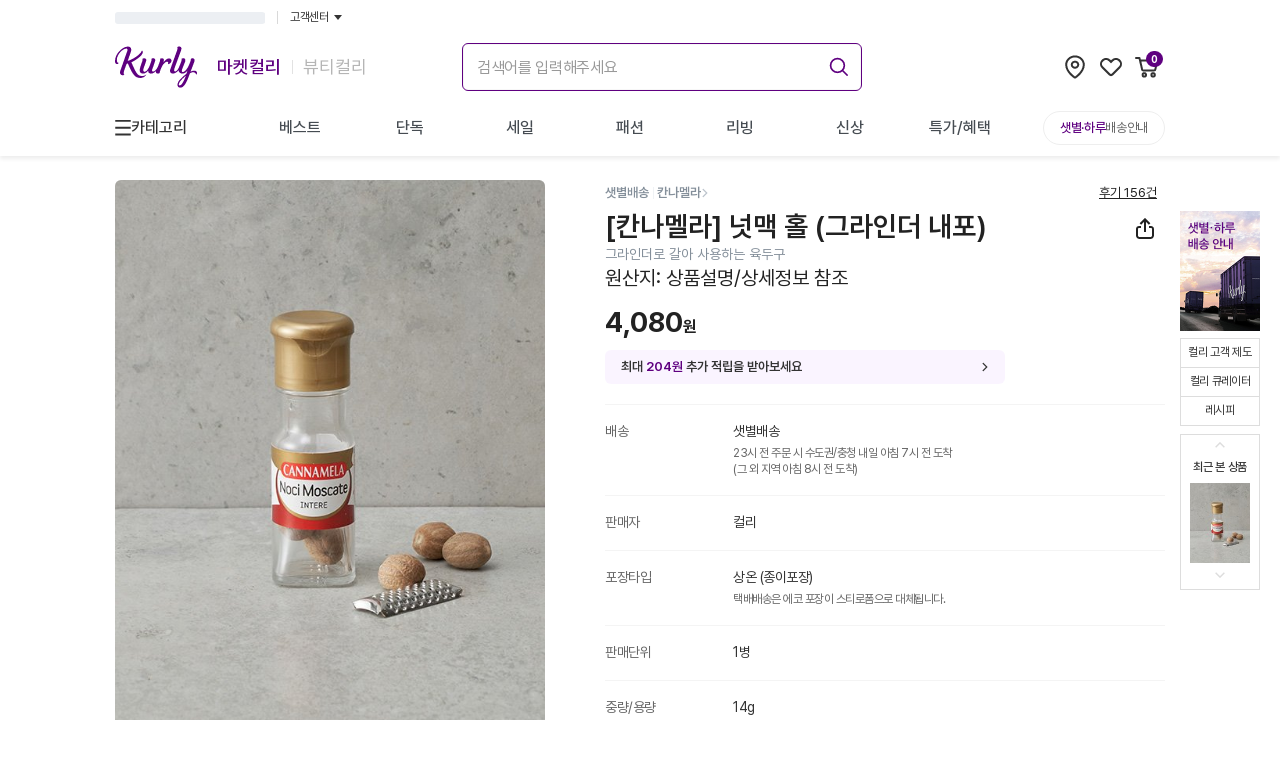

--- FILE ---
content_type: text/html; charset=utf-8
request_url: https://www.kurly.com/goods/1000128794
body_size: 25379
content:
<!DOCTYPE html><html lang="ko"><head><meta charSet="utf-8"/><meta name="viewport" content="width=device-width, initial-scale=1.0, maximum-scale=1.0, user-scalable=0, viewport-fit=cover"/><link rel="preconnect" href="https://fonts.googleapis.com"/><link rel="preconnect" href="https://fonts.gstatic.com"/><link rel="preconnect" href="https://product-image.kurly.com"/><link rel="stylesheet" data-href="https://fonts.googleapis.com/css2?family=Noto+Sans+KR:wght@100..900&amp;display=swap" data-optimized-fonts="true"/><meta name="theme-color" content="#fff"/><title>[칸나멜라] 넛맥 홀 (그라인더 내포) - 마켓컬리</title><meta name="description" content="그라인더로 갈아 사용하는 육두구 - Better Life for All. 건강한 식재료부터 믿을 수 있는 뷰티, 라이프스타일 상품까지. 나와 내 가족이 사고 싶은 상품을 판매합니다. 내일 아침 문 앞에서 만나요!"/><meta name="keywords" content="다이어트, 식단, 닭가슴살, 요리, 치아바타, 레시피, 상차림, 다이어트음식, 이유식, 건강이유식, 뷰티, 화장품"/><meta property="og:type" content="website"/><meta property="og:site_name" content="컬리 - 마켓컬리/뷰티컬리"/><meta property="og:title" content="[칸나멜라] 넛맥 홀 (그라인더 내포) - 마켓컬리"/><meta property="og:description" content="그라인더로 갈아 사용하는 육두구 - Better Life for All. 건강한 식재료부터 믿을 수 있는 뷰티, 라이프스타일 상품까지. 나와 내 가족이 사고 싶은 상품을 판매합니다. 내일 아침 문 앞에서 만나요!"/><meta property="og:image" content="https://product-image.kurly.com/hdims/resize/%5E%3E800x%3E400/cropcenter/800x400/quality/85/src/product/image/77f06bf5-8684-4b4e-80b9-842a289ef75d.jpg"/><meta property="og:url" content="https://www.kurly.com/goods/1000128794"/><meta name="twitter:card" content="summary"/><meta name="twitter:title" content="[칸나멜라] 넛맥 홀 (그라인더 내포) - 마켓컬리"/><meta name="twitter:description" content="그라인더로 갈아 사용하는 육두구 - Better Life for All. 건강한 식재료부터 믿을 수 있는 뷰티, 라이프스타일 상품까지. 나와 내 가족이 사고 싶은 상품을 판매합니다. 내일 아침 문 앞에서 만나요!"/><meta name="twitter:image" content="https://product-image.kurly.com/hdims/resize/%5E%3E800x%3E400/cropcenter/800x400/quality/85/src/product/image/77f06bf5-8684-4b4e-80b9-842a289ef75d.jpg"/><meta name="twitter:url" content="https://www.kurly.com/goods/1000128794"/><link rel="canonical" href="https://www.kurly.com/goods/1000128794"/><meta name="next-head-count" content="22"/><meta charSet="utf-8"/><meta http-equiv="X-UA-Compatible" content="IE=edge"/><meta name="application-name" content="컬리"/><meta name="referrer" content="no-referrer-when-downgrade"/><meta name="format-detection" content="telephone=no"/><link rel="shortcut icon" href="https://res.kurly.com/favicon.ico"/><link rel="icon" href="https://res.kurly.com/favicon.ico"/><link rel="icon" type="image/png" sizes="16x16" href="https://res.kurly.com/icons/favicon-16x16.png"/><link rel="icon" type="image/png" sizes="32x32" href="https://res.kurly.com/icons/favicon-32x32.png"/><link rel="apple-touch-icon" sizes="128x128" href="https://res.kurly.com/icons/favicon-128x128.png"/><link rel="apple-touch-icon" sizes="144x144" href="https://res.kurly.com/icons/favicon-144x144.png"/><link rel="apple-touch-icon" sizes="152x152" href="https://res.kurly.com/icons/favicon-152x152.png"/><link rel="apple-touch-icon" sizes="167x167" href="https://res.kurly.com/icons/favicon-167x167.png"/><link rel="apple-touch-icon" sizes="180x180" href="https://res.kurly.com/icons/favicon-180x180.png"/><link rel="apple-touch-icon" sizes="192x192" href="https://res.kurly.com/icons/favicon-192x192.png"/><link rel="apple-touch-startup-image" media="(device-width: 320px) and (device-height: 568px) and (-webkit-device-pixel-ratio: 2)" href="https://res.kurly.com/images/splashs/iphone5_splash.png"/><link rel="apple-touch-startup-image" media="(device-width: 375px) and (device-height: 667px) and (-webkit-device-pixel-ratio: 2)" href="https://res.kurly.com/images/splashs/iphone6_splash.png"/><link rel="apple-touch-startup-image" media="(device-width: 621px) and (device-height: 1104px) and (-webkit-device-pixel-ratio: 3)" href="https://res.kurly.com/images/splashs/iphoneplus_splash.png"/><link rel="apple-touch-startup-image" media="(device-width: 375px) and (device-height: 812px) and (-webkit-device-pixel-ratio: 3)" href="https://res.kurly.com/images/splashs/iphonex_splash.png"/><link rel="apple-touch-startup-image" media="(device-width: 414px) and (device-height: 896px) and (-webkit-device-pixel-ratio: 2)" href="https://res.kurly.com/images/splashs/iphonexr_splash.png"/><link rel="apple-touch-startup-image" media="(device-width: 414px) and (device-height: 896px) and (-webkit-device-pixel-ratio: 3)" href="https://res.kurly.com/images/splashs/iphonexsmax_splash.png"/><link rel="apple-touch-startup-image" media="(device-width: 768px) and (device-height: 1024px) and (-webkit-device-pixel-ratio: 2)" href="https://res.kurly.com/images/splashs/ipad_splash.png"/><link rel="apple-touch-startup-image" media="(device-width: 834px) and (device-height: 1112px) and (-webkit-device-pixel-ratio: 2)" href="https://res.kurly.com/images/splashs/ipadpro1_splash.png"/><link rel="apple-touch-startup-image" media="(device-width: 834px) and (device-height: 1194px) and (-webkit-device-pixel-ratio: 2)" href="https://res.kurly.com/images/splashs/ipadpro3_splash.png"/><link rel="apple-touch-startup-image" media="(device-width: 1024px) and (device-height: 1366px) and (-webkit-device-pixel-ratio: 2)" href="https://res.kurly.com/images/splashs/ipadpro2_splash.png"/><meta name="mobile-web-app-capable" content="yes"/><meta name="apple-mobile-web-app-capable" content="yes"/><meta name="apple-mobile-web-app-title" content="컬리"/><meta name="msapplication-TileColor" content="#ffffff"/><meta name="msapplication-tap-highlight" content="no"/><link rel="manifest" href="/manifest.json"/><meta name="next-font-preconnect"/><link rel="preload" href="https://res.kurly.com/v/2025.12.03.02/_next/static/css/d1362e6d064db51b.css" as="style"/><link rel="stylesheet" href="https://res.kurly.com/v/2025.12.03.02/_next/static/css/d1362e6d064db51b.css" data-n-g=""/><link rel="preload" href="https://res.kurly.com/v/2025.12.03.02/_next/static/css/cc17397df419b507.css" as="style"/><link rel="stylesheet" href="https://res.kurly.com/v/2025.12.03.02/_next/static/css/cc17397df419b507.css" data-n-p=""/><noscript data-n-css=""></noscript><script defer="" nomodule="" src="https://res.kurly.com/v/2025.12.03.02/_next/static/chunks/polyfills-5cd94c89d3acac5f.js"></script><script src="https://res.kurly.com/v/2025.12.03.02/_next/static/chunks/webpack-5aadd787ddc0abcf.js" defer=""></script><script src="https://res.kurly.com/v/2025.12.03.02/_next/static/chunks/framework-6e2cca36a2176e8c.js" defer=""></script><script src="https://res.kurly.com/v/2025.12.03.02/_next/static/chunks/main-76bb1a37c3e6d32f.js" defer=""></script><script src="https://res.kurly.com/v/2025.12.03.02/_next/static/chunks/pages/_app-32d609d740ff4c78.js" defer=""></script><script src="https://res.kurly.com/v/2025.12.03.02/_next/static/chunks/327e2c61-db11e6f21386d92a.js" defer=""></script><script src="https://res.kurly.com/v/2025.12.03.02/_next/static/chunks/71093-dfca036d0e2d1b5a.js" defer=""></script><script src="https://res.kurly.com/v/2025.12.03.02/_next/static/chunks/31565-7847ca01432b11cc.js" defer=""></script><script src="https://res.kurly.com/v/2025.12.03.02/_next/static/chunks/82580-522ce06098b180fb.js" defer=""></script><script src="https://res.kurly.com/v/2025.12.03.02/_next/static/chunks/43969-c9b7208fdd8e3d28.js" defer=""></script><script src="https://res.kurly.com/v/2025.12.03.02/_next/static/chunks/59615-2c2c1485feac57ba.js" defer=""></script><script src="https://res.kurly.com/v/2025.12.03.02/_next/static/chunks/33926-a166af712a897879.js" defer=""></script><script src="https://res.kurly.com/v/2025.12.03.02/_next/static/chunks/77324-d7910573f5e79330.js" defer=""></script><script src="https://res.kurly.com/v/2025.12.03.02/_next/static/chunks/14096-6aa5ee43ac0e8a52.js" defer=""></script><script src="https://res.kurly.com/v/2025.12.03.02/_next/static/chunks/42387-3ed33a32db039007.js" defer=""></script><script src="https://res.kurly.com/v/2025.12.03.02/_next/static/chunks/48178-f80d17808cc65044.js" defer=""></script><script src="https://res.kurly.com/v/2025.12.03.02/_next/static/chunks/9123-9e1a1a74cd196517.js" defer=""></script><script src="https://res.kurly.com/v/2025.12.03.02/_next/static/chunks/55720-864afb316f975296.js" defer=""></script><script src="https://res.kurly.com/v/2025.12.03.02/_next/static/chunks/51417-43798b6a8d23adbc.js" defer=""></script><script src="https://res.kurly.com/v/2025.12.03.02/_next/static/chunks/81820-744d475ebf2c8aa6.js" defer=""></script><script src="https://res.kurly.com/v/2025.12.03.02/_next/static/chunks/99528-ee3e7d832b0f6a71.js" defer=""></script><script src="https://res.kurly.com/v/2025.12.03.02/_next/static/chunks/95485-bb8199c1213496e5.js" defer=""></script><script src="https://res.kurly.com/v/2025.12.03.02/_next/static/chunks/20972-2c1bf8ac1e5dc11e.js" defer=""></script><script src="https://res.kurly.com/v/2025.12.03.02/_next/static/chunks/39809-b43bc1c1b21ac093.js" defer=""></script><script src="https://res.kurly.com/v/2025.12.03.02/_next/static/chunks/16569-56ceb5f1c6df2c9b.js" defer=""></script><script src="https://res.kurly.com/v/2025.12.03.02/_next/static/chunks/39086-df3aacbf9b959766.js" defer=""></script><script src="https://res.kurly.com/v/2025.12.03.02/_next/static/chunks/83257-b9e35a5f8fcba928.js" defer=""></script><script src="https://res.kurly.com/v/2025.12.03.02/_next/static/chunks/97467-812a39818c3daea0.js" defer=""></script><script src="https://res.kurly.com/v/2025.12.03.02/_next/static/chunks/59740-bc9bbd388f161465.js" defer=""></script><script src="https://res.kurly.com/v/2025.12.03.02/_next/static/chunks/78140-79e1046d51909211.js" defer=""></script><script src="https://res.kurly.com/v/2025.12.03.02/_next/static/chunks/83658-947ec0b40ad2355e.js" defer=""></script><script src="https://res.kurly.com/v/2025.12.03.02/_next/static/chunks/pages/goods/%5BproductCode%5D-9f80cff47fb94100.js" defer=""></script><script src="https://res.kurly.com/v/2025.12.03.02/_next/static/D5VLbRUkBaSu096OBr7f-/_buildManifest.js" defer=""></script><script src="https://res.kurly.com/v/2025.12.03.02/_next/static/D5VLbRUkBaSu096OBr7f-/_ssgManifest.js" defer=""></script><script src="https://res.kurly.com/v/2025.12.03.02/_next/static/D5VLbRUkBaSu096OBr7f-/_middlewareManifest.js" defer=""></script></head><body><div id="__next" data-reactroot=""><style data-emotion="css-global 5z8zi6">html,button,input,select,textarea{font-family:'Noto Sans KR','malgun gothic','AppleGothic','dotum',sans-serif;}</style><div><div style="z-index:1" id="kpds-portal"></div><div id="top"><style data-emotion="css n48rgu">.css-n48rgu{width:100%;position:relative;}</style><div class="css-n48rgu ex9g73v0"><style data-emotion="css 1muumii">.css-1muumii{position:relative;width:1050px;margin:0 auto;padding-top:var(--kpds_ldmw1710);}</style><div class="css-1muumii e1brqtzw0"><style data-emotion="css 1eoy87d">.css-1eoy87d{display:-webkit-box;display:-webkit-flex;display:-ms-flexbox;display:flex;-webkit-box-pack:justify;-webkit-justify-content:space-between;justify-content:space-between;}</style><main id="product-atf" class="css-1eoy87d e17iylht5"><style data-emotion="css ikeoj9">.css-ikeoj9{width:430px;}</style><div class="css-ikeoj9 e17iylht4"><style data-emotion="css p55uhh">.css-p55uhh{overflow:hidden;border-radius:4px;}</style><div style="border-radius:6px" class="css-p55uhh"><div class="css-0"><style data-emotion="css pw7jst">.css-pw7jst{position:relative;width:100%;}</style><div style="padding-bottom:128.37209302325581%" class="css-pw7jst e9elpup1"><style data-emotion="css j2pfbl">.css-j2pfbl{position:absolute;top:0;left:0;right:0;bottom:0;}</style><div class="css-j2pfbl e9elpup0"><style data-emotion="css 1zjvv7">.css-1zjvv7{-webkit-user-select:none;-moz-user-select:none;-ms-user-select:none;user-select:none;-webkit-user-drag:none;}</style><span style="box-sizing:border-box;display:block;overflow:hidden;width:initial;height:initial;background:none;opacity:1;border:0;margin:0;padding:0;position:absolute;top:0;left:0;bottom:0;right:0"><img alt="[칸나멜라] 넛맥 홀 (그라인더 내포)" src="[data-uri]" decoding="async" data-nimg="fill" class="css-1zjvv7" style="position:absolute;top:0;left:0;bottom:0;right:0;box-sizing:border-box;padding:0;border:none;margin:auto;display:block;width:0;height:0;min-width:100%;max-width:100%;min-height:100%;max-height:100%;object-fit:cover"/><noscript><img alt="[칸나멜라] 넛맥 홀 (그라인더 내포)" src="https://product-image.kurly.com/hdims/resize/%5E%3E720x%3E936/cropcenter/720x936/quality/85/src/product/image/faed2e68-f9a0-402f-8a84-7c0571aa5fc8.jpg" decoding="async" data-nimg="fill" style="position:absolute;top:0;left:0;bottom:0;right:0;box-sizing:border-box;padding:0;border:none;margin:auto;display:block;width:0;height:0;min-width:100%;max-width:100%;min-height:100%;max-height:100%;object-fit:cover" class="css-1zjvv7" loading="lazy"/></noscript></span></div></div></div></div></div><style data-emotion="css 1ua1wyk">.css-1ua1wyk{width:560px;}</style><section class="css-1ua1wyk e17iylht3"><style data-emotion="css 1ksp7ks">.css-1ksp7ks{display:-webkit-box;display:-webkit-flex;display:-ms-flexbox;display:flex;-webkit-flex-direction:row;-ms-flex-direction:row;flex-direction:row;-webkit-align-items:start;-webkit-box-align:start;-ms-flex-align:start;align-items:start;-webkit-box-pack:justify;-webkit-justify-content:space-between;justify-content:space-between;padding-bottom:var(--kpds_ldmw17t);}</style><div class="css-1ksp7ks e11nl1x83"><style data-emotion="css h8z8rk">.css-h8z8rk{display:-webkit-box;display:-webkit-flex;display:-ms-flexbox;display:flex;-webkit-flex-direction:column;-ms-flex-direction:column;flex-direction:column;gap:var(--kpds_ldmw17v);}</style><div class="css-h8z8rk e11nl1x82"><style data-emotion="css 1jpdk5b">.css-1jpdk5b{display:-webkit-box;display:-webkit-flex;display:-ms-flexbox;display:flex;-webkit-align-items:center;-webkit-box-align:center;-ms-flex-align:center;align-items:center;-webkit-box-flex-wrap:nowrap;-webkit-flex-wrap:nowrap;-ms-flex-wrap:nowrap;flex-wrap:nowrap;}</style><div class="css-1jpdk5b e11nl1x81"><style data-emotion="css fbvwhd">.css-fbvwhd{position:relative;font-size:var(--kpds_ldmw176);font-weight:var(--kpds_ldmw17g);line-height:var(--kpds_ldmw17q);color:var(--kpds_ldmw176q);padding:var(--kpds_ldmw17u);-webkit-flex:0 0 auto;-ms-flex:0 0 auto;flex:0 0 auto;display:inline-block;min-width:0;overflow:hidden;}.css-fbvwhd:first-of-type{padding-left:0;}.css-fbvwhd:last-of-type{padding-right:0;}.css-fbvwhd:not(:first-of-type):before{content:'';position:absolute;left:0;width:1px;top:50%;-webkit-transform:translate(-50%, -50%);-moz-transform:translate(-50%, -50%);-ms-transform:translate(-50%, -50%);transform:translate(-50%, -50%);height:12px;background-color:var(--kpds_ldmw176x);}</style><span class="css-fbvwhd e11nl1x80">샛별배송</span><style data-emotion="css apiknc">.css-apiknc{position:relative;font-size:var(--kpds_ldmw176);font-weight:var(--kpds_ldmw17g);line-height:var(--kpds_ldmw17q);color:var(--kpds_ldmw176q);padding:var(--kpds_ldmw17u);-webkit-flex:0 1 auto;-ms-flex:0 1 auto;flex:0 1 auto;display:inline-block;min-width:0;overflow:hidden;}.css-apiknc:first-of-type{padding-left:0;}.css-apiknc:last-of-type{padding-right:0;}.css-apiknc:not(:first-of-type):before{content:'';position:absolute;left:0;width:1px;top:50%;-webkit-transform:translate(-50%, -50%);-moz-transform:translate(-50%, -50%);-ms-transform:translate(-50%, -50%);transform:translate(-50%, -50%);height:12px;background-color:var(--kpds_ldmw176x);}</style><span class="css-apiknc e11nl1x80"><style data-emotion="css 1x0fr4c">.css-1x0fr4c{display:-webkit-box;display:-webkit-flex;display:-ms-flexbox;display:flex;min-width:0;width:100%;-webkit-align-items:center;-webkit-box-align:center;-ms-flex-align:center;align-items:center;gap:var(--kpds_ldmw17t);padding-right:var(--kpds_ldmw17u);}</style><span class="css-1x0fr4c er1ehko3"><style data-emotion="css loz08b">.css-loz08b{display:inline-block;text-overflow:ellipsis;white-space:nowrap;overflow:hidden;-webkit-flex:1;-ms-flex:1;flex:1;min-width:0;}</style><span class="css-loz08b er1ehko2">칸나멜라</span><style data-emotion="css 47h3sf">.css-47h3sf{display:-webkit-box;display:-webkit-flex;display:-ms-flexbox;display:flex;-webkit-flex:0 0 auto;-ms-flex:0 0 auto;flex:0 0 auto;}</style><span class="css-47h3sf er1ehko1"><svg xmlns="http://www.w3.org/2000/svg" width="8" height="16" viewBox="0 0 12 24" fill="none"><path fill-rule="evenodd" clip-rule="evenodd" d="M7.23235 12.0001L1.93945 6.70718L3.35367 5.29297L10.0608 12.0001L3.35367 18.7072L1.93945 17.293L7.23235 12.0001Z" fill="var(--kpds_ldmw176v)"></path></svg></span><style data-emotion="css 1i3648n">.css-1i3648n{position:absolute;top:0;right:0;bottom:0;left:0;}</style><a href="/brand/854" class="css-1i3648n er1ehko0"></a></span></span></div></div><style data-emotion="css g6wm0b">.css-g6wm0b{height:26px;min-width:49px;max-width:121px;display:inline-block;border-radius:var(--kpds_ldmw171f);padding:var(--kpds_ldmw17u) var(--kpds_ldmw17w);}</style><div class="css-g6wm0b e1uda0hf1"><a><style data-emotion="css 1r968dw">.css-1r968dw{color:var(--kpds_ldmw176o);font-weight:var(--kpds_ldmw17f);font-size:var(--kpds_ldmw176);line-height:var(--kpds_ldmw17q);-webkit-text-decoration:underline;text-decoration:underline;cursor:pointer;}</style><div class="css-1r968dw e1uda0hf0">후기 <!-- -->156<!-- -->건</div></a></div></div><style data-emotion="css 84rb3h">.css-84rb3h{display:-webkit-box;display:-webkit-flex;display:-ms-flexbox;display:flex;gap:var(--kpds_ldmw17z);}</style><div class="css-84rb3h ezpe9l17"><style data-emotion="css 6zfm8o">.css-6zfm8o{-webkit-flex:1 1 auto;-ms-flex:1 1 auto;flex:1 1 auto;min-width:0;gap:var(--kpds_ldmw17u);margin-bottom:var(--kpds_ldmw17y);}</style><div class="css-6zfm8o ezpe9l16"><style data-emotion="css o3fjh7">.css-o3fjh7{position:relative;display:-webkit-box;display:-webkit-flex;display:-ms-flexbox;display:flex;-webkit-flex-direction:column;-ms-flex-direction:column;flex-direction:column;overflow-wrap:break-word;gap:var(--kpds_ldmw17u);}</style><div class="css-o3fjh7 ezpe9l13"><style data-emotion="css 1lt2v30">.css-1lt2v30{font-size:var(--kpds_ldmw17c);font-weight:var(--kpds_ldmw17g);line-height:var(--kpds_ldmw17k);color:var(--kpds_ldmw176o);}</style><h1 class="css-1lt2v30 ezpe9l12">[칸나멜라] 넛맥 홀 (그라인더 내포)</h1><div class="css-h8z8rk ezpe9l14"><style data-emotion="css u5366p">.css-u5366p{font-size:var(--kpds_ldmw177);font-weight:var(--kpds_ldmw17f);color:var(--kpds_ldmw176q);line-height:var(--kpds_ldmw17p);}</style><p class="css-u5366p ezpe9l11">그라인더로 갈아 사용하는 육두구</p><style data-emotion="css yvy30e">.css-yvy30e{font-size:var(--kpds_ldmw17a);font-weight:var(--kpds_ldmw17f);line-height:var(--kpds_ldmw17m);color:var(--kpds_ldmw176o);}</style><p class="css-yvy30e ezpe9l10">원산지: <!-- -->상품설명/상세정보 참조</p></div></div></div><style data-emotion="css lftfz7">.css-lftfz7{display:-webkit-box;display:-webkit-flex;display:-ms-flexbox;display:flex;-webkit-flex:0 0 40px;-ms-flex:0 0 40px;flex:0 0 40px;width:40px;height:40px;position:relative;-webkit-box-pack:center;-ms-flex-pack:center;-webkit-justify-content:center;justify-content:center;padding-top:var(--kpds_ldmw17u);}</style><div class="css-lftfz7 ezpe9l15"><style data-emotion="css 3wm2l9">.css-3wm2l9 .MuiTooltip-tooltip{position:absolute;z-index:-1;background-color:transparent;max-width:0;max-height:0;}</style><button type="button" class=""><svg width="24" height="24" viewBox="0 0 24 24" fill="none" xmlns="http://www.w3.org/2000/svg"><path d="M12 1L17.3462 6.34619L15.932 7.76041L13 4.82843V15.0138H11V4.82843L8.06802 7.76041L6.65381 6.34619L12 1Z" fill="var(--kpds_ldmw172b)"></path><path d="M3 12V18.5C3 20.433 4.567 22 6.5 22H17.5C19.433 22 21 20.433 21 18.5V12C21 10.3431 19.6569 9 18 9H16V11H18C18.5523 11 19 11.4477 19 12V18.5C19 19.3284 18.3284 20 17.5 20H6.5C5.67157 20 5 19.3284 5 18.5V12C5 11.4477 5.44772 11 6 11H8V9H6C4.34315 9 3 10.3431 3 12Z" fill="var(--kpds_ldmw172b)"></path></svg></button><style data-emotion="css 1h0w81d">.css-1h0w81d{z-index:1500;pointer-events:none;}.css-1h0w81d .MuiTooltip-tooltip{position:absolute;z-index:-1;background-color:transparent;max-width:0;max-height:0;}</style></div></div><style data-emotion="css 13u99a9">.css-13u99a9{width:408px;}</style><div class="css-13u99a9 e1q8tigr12"><style data-emotion="css 1awj762">.css-1awj762{height:36px;display:-webkit-box;display:-webkit-flex;display:-ms-flexbox;display:flex;-webkit-flex-direction:row;-ms-flex-direction:row;flex-direction:row;-webkit-align-items:baseline;-webkit-box-align:baseline;-ms-flex-align:baseline;align-items:baseline;gap:var(--kpds_ldmw17u);-webkit-box-pack:justify;-webkit-justify-content:space-between;justify-content:space-between;}</style><div class="css-1awj762 e1q8tigr11"><style data-emotion="css gl2qrx">.css-gl2qrx{display:-webkit-box;display:-webkit-flex;display:-ms-flexbox;display:flex;-webkit-align-items:baseline;-webkit-box-align:baseline;-ms-flex-align:baseline;align-items:baseline;}</style><div class="css-gl2qrx e1q8tigr9"><style data-emotion="css xrp7wx">.css-xrp7wx{display:-webkit-box;display:-webkit-flex;display:-ms-flexbox;display:flex;-webkit-flex-direction:row;-ms-flex-direction:row;flex-direction:row;-webkit-align-items:flex-end;-webkit-box-align:flex-end;-ms-flex-align:flex-end;align-items:flex-end;gap:var(--kpds_ldmw17u);}</style><h2 class="css-xrp7wx e1q8tigr8"><style data-emotion="css o2nlqt">.css-o2nlqt{display:-webkit-box;display:-webkit-flex;display:-ms-flexbox;display:flex;-webkit-flex-direction:row;-ms-flex-direction:row;flex-direction:row;-webkit-align-items:baseline;-webkit-box-align:baseline;-ms-flex-align:baseline;align-items:baseline;gap:var(--kpds_ldmw17t);}</style><div class="css-o2nlqt e1q8tigr7"><style data-emotion="css 1m0j6px">.css-1m0j6px{font-size:var(--kpds_ldmw17c);line-height:var(--kpds_ldmw17k);font-weight:var(--kpds_ldmw17h);color:var(--kpds_ldmw176o);}</style><span class="css-1m0j6px e1q8tigr6">4,080</span><style data-emotion="css 1pobc73">.css-1pobc73{display:inline-block;position:relative;vertical-align:top;font-size:var(--kpds_ldmw178);color:var(--kpds_ldmw176o);font-weight:var(--kpds_ldmw17h);line-height:var(--kpds_ldmw17o);padding-bottom:var(--kpds_ldmw17u);}</style><span class="css-1pobc73 e1q8tigr4">원</span></div></h2></div></div></div><style data-emotion="css iqoq9n">.css-iqoq9n{margin-top:20px;}</style><ul class="css-iqoq9n e6qx2kx2"><style data-emotion="css e6zlnr">.css-e6zlnr{display:-webkit-box;display:-webkit-flex;display:-ms-flexbox;display:flex;-webkit-flex:1;-ms-flex:1;flex:1;-webkit-flex-direction:row;-ms-flex-direction:row;flex-direction:row;-webkit-align-items:flex-start;-webkit-box-align:flex-start;-ms-flex-align:flex-start;align-items:flex-start;overflow:hidden;width:100%;padding:17px 0 18px;border-top:1px solid #f4f4f4;font-size:14px;letter-spacing:-0.5px;}</style><li class="css-e6zlnr epzddad2"><style data-emotion="css lytdfk">.css-lytdfk{width:128px;height:100%;color:#666;font-weight:400;line-height:19px;}</style><dt class="css-lytdfk epzddad1">배송</dt><style data-emotion="css 1k8t52o">.css-1k8t52o{display:-webkit-box;display:-webkit-flex;display:-ms-flexbox;display:flex;-webkit-flex:1;-ms-flex:1;flex:1;-webkit-flex-direction:column;-ms-flex-direction:column;flex-direction:column;}</style><dd class="css-1k8t52o epzddad0"><style data-emotion="css c02hqi">.css-c02hqi{color:#333;font-weight:400;line-height:19px;white-space:pre-line;word-break:break-all;overflow:hidden;}</style><p class="css-c02hqi e6qx2kx1">샛별배송</p><style data-emotion="css uy94b2">.css-uy94b2{display:block;font-size:12px;color:#666;padding-top:4px;line-height:16px;white-space:pre-line;}</style><p class="css-uy94b2 e6qx2kx0">23시 전 주문 시 수도권/충청 내일 아침 7시 전 도착
(그 외 지역 아침 8시 전 도착)</p></dd></li><li class="css-e6zlnr epzddad2"><dt class="css-lytdfk epzddad1">판매자</dt><dd class="css-1k8t52o epzddad0"><p class="css-c02hqi e6qx2kx1">컬리</p></dd></li><li class="css-e6zlnr epzddad2"><dt class="css-lytdfk epzddad1">포장타입</dt><dd class="css-1k8t52o epzddad0"><p class="css-c02hqi e6qx2kx1">상온 (종이포장)</p><p class="css-uy94b2 e6qx2kx0">택배배송은 에코 포장이 스티로폼으로 대체됩니다.</p></dd></li><li class="css-e6zlnr epzddad2"><dt class="css-lytdfk epzddad1">판매단위</dt><dd class="css-1k8t52o epzddad0"><p class="css-c02hqi e6qx2kx1">1병</p></dd></li><li class="css-e6zlnr epzddad2"><dt class="css-lytdfk epzddad1">중량/용량</dt><dd class="css-1k8t52o epzddad0"><p class="css-c02hqi e6qx2kx1">14g</p></dd></li></ul><style data-emotion="css 1bp09d0">.css-1bp09d0{padding-bottom:40px;}</style><div class="css-1bp09d0 e17iylht1"><style data-emotion="css 9y0nwt">.css-9y0nwt{padding-top:30px;}</style><div class="css-9y0nwt e17iylht0"><style data-emotion="css ixlb9s">.css-ixlb9s{letter-spacing:-0.5px;}</style><div class="css-ixlb9s eebc7rx4"><style data-emotion="css yhijln">.css-yhijln{display:-webkit-box;display:-webkit-flex;display:-ms-flexbox;display:flex;-webkit-box-pack:end;-ms-flex-pack:end;-webkit-justify-content:flex-end;justify-content:flex-end;-webkit-align-items:flex-end;-webkit-box-align:flex-end;-ms-flex-align:flex-end;align-items:flex-end;}</style><div class="css-yhijln eebc7rx3"><style data-emotion="css w1is7v">.css-w1is7v{padding-right:12px;font-size:13px;font-weight:500;color:#333;line-height:20px;}</style><span class="css-w1is7v eebc7rx2">총 상품금액 :</span><style data-emotion="css x4cdgl">.css-x4cdgl{font-weight:bold;font-size:32px;color:#333;line-height:36px;}</style><span class="css-x4cdgl eebc7rx1">0</span><style data-emotion="css 1jb8hmu">.css-1jb8hmu{padding-left:5px;font-size:20px;font-weight:600;color:#333;line-height:30px;}</style><span class="css-1jb8hmu eebc7rx0">원</span></div></div></div><style data-emotion="css gnxbjx">.css-gnxbjx{display:-webkit-box;display:-webkit-flex;display:-ms-flexbox;display:flex;gap:8px;margin-top:20px;}</style><div class="css-gnxbjx e10vtr1i2"><style data-emotion="css 3z91zj">.css-3z91zj{display:block;padding:0 10px;text-align:center;overflow:hidden;width:56px;height:56px;border-radius:3px;color:#333;background-color:#fff;border:1px solid #ddd;}.css-3z91zj:disabled{border-color:#ddd;color:#ddd;}</style><button class="css-3z91zj e4nu7ef3" type="button" width="56" height="56" radius="3"><style data-emotion="css nytqmg">.css-nytqmg{display:inline-block;font-size:16px;font-weight:500;}</style><span class="css-nytqmg e4nu7ef1"><img src="[data-uri]" alt="" class="css-0"/></span></button><button class="css-3z91zj e4nu7ef3" type="button" disabled="" width="56" height="56" radius="3"><span class="css-nytqmg e4nu7ef1"><img src="[data-uri]" alt="" class="css-0"/></span></button><style data-emotion="css 14jnwd7">.css-14jnwd7{-webkit-box-flex:1;-webkit-flex-grow:1;-ms-flex-positive:1;flex-grow:1;}.css-14jnwd7 .cart-button{font-weight:500;}</style><div class="css-14jnwd7 e10vtr1i0"><style data-emotion="css 1qirdbn">.css-1qirdbn{display:block;padding:0 10px;text-align:center;overflow:hidden;width:100%;height:52px;border-radius:3px;color:#fff;background-color:#5f0080;border:0 none;}@media (min-width: 1050px){.css-1qirdbn{height:56px;}}.css-1qirdbn:disabled{background-color:#ddd;}</style><button class="cart-button css-1qirdbn e4nu7ef3" type="button" disabled="" radius="3"><span class="css-nytqmg e4nu7ef1">장바구니 담기</span></button></div></div></div></section></main><style data-emotion="css 1le17tz">.css-1le17tz{z-index:20;position:-webkit-sticky;position:sticky;top:56px;width:1010px;box-shadow:inset 0 -0.5px 0 0 #ddd;background-color:#fff;margin-top:50px;}</style><nav class="css-1le17tz en4zazl1"><style data-emotion="css tse2s2">.css-tse2s2{display:-webkit-box;display:-webkit-flex;display:-ms-flexbox;display:flex;-webkit-box-flex-wrap:wrap;-webkit-flex-wrap:wrap;-ms-flex-wrap:wrap;flex-wrap:wrap;height:60px;}</style><ul class="css-tse2s2 en4zazl0"><style data-emotion="css u2ks45">.css-u2ks45{display:-webkit-box;display:-webkit-flex;display:-ms-flexbox;display:flex;-webkit-flex:1;-ms-flex:1;flex:1;border-width:1px 0 1px 1px;border-color:#eee;border-style:solid;background-color:#fafafa;}.css-u2ks45:last-of-type{border-right-width:1px;}.css-u2ks45:last-of-type:has(.active){border-width:1px 1px 0 1px;}.css-u2ks45 .name{font-size:16px;font-weight:500;color:#666;}.css-u2ks45 .count{margin-left:4px;font-size:14px;font-weight:400;color:#999;line-height:16px;}.css-u2ks45:has(.active){border-width:1px 0 0 1px;}.css-u2ks45 .active{background-color:#fff;}.css-u2ks45 .active .name,.css-u2ks45 .active .count{color:#5f0080;}</style><li class="css-u2ks45 efe6b6j1"><style data-emotion="css 1t0ft7s">.css-1t0ft7s{display:-webkit-box;display:-webkit-flex;display:-ms-flexbox;display:flex;-webkit-flex:1;-ms-flex:1;flex:1;-webkit-box-pack:center;-ms-flex-pack:center;-webkit-justify-content:center;justify-content:center;-webkit-align-items:center;-webkit-box-align:center;-ms-flex-align:center;align-items:center;height:100%;}</style><a class="css-1t0ft7s efe6b6j0"><span class="name">상품설명</span></a></li><li class="css-u2ks45 efe6b6j1"><a class="css-1t0ft7s efe6b6j0"><span class="name">상세정보</span></a></li><li class="css-u2ks45 efe6b6j1"><a class="css-1t0ft7s efe6b6j0"><span class="name">후기</span><span class="count">(<!-- -->156<!-- -->)</span></a></li><li class="css-u2ks45 efe6b6j1"><a class="css-1t0ft7s efe6b6j0"><span class="name">문의</span></a></li></ul></nav><div class="css-0 el27cq1"><style data-emotion="css 16g4yy7">.css-16g4yy7{position:relative;width:1010px;}.css-16g4yy7:first-of-type{margin-top:40px;}</style><div id="description" class="css-16g4yy7 el27cq0"><div class="ktx_1qwdml40"><div class="ktx_sy225z7 ktx_sy225z0" data-block-type="PRODUCT_NOTICE"></div></div><style data-emotion="css 1d3w5wq">.css-1d3w5wq{width:100%;}</style><div class="css-1d3w5wq e1d86arr0"><style data-emotion="css 1lyi66c">.css-1lyi66c .goods_wrap{width:1010px;margin:0 auto;font-family:'Noto Sans KR';font-weight:300;letter-spacing:0;}.css-1lyi66c .goods_wrap .context .words{margin-top:55px;font-size:18px;line-height:32px;color:#373737;}.css-1lyi66c .goods_wrap .context h3,.css-1lyi66c .goods_wrap .context strong,.css-1lyi66c .goods_wrap .context b{font-weight:500;}.css-1lyi66c .goods_wrap .bnr_viewnotice{width:100%;max-width:810px;padding-bottom:120px;margin:0 auto;text-align:center;}.css-1lyi66c .goods_wrap iframe{width:100%;}.css-1lyi66c .goods_wrap .pic{text-align:center;}.css-1lyi66c .goods_wrap .goods_intro .context h3{display:block;margin:75px 0 0 0;padding-bottom:35px;font-size:38px;line-height:46px;text-align:center;border-bottom:1px solid #c1c1c1;color:#666;}.css-1lyi66c .goods_wrap .goods_intro .context h3 small{display:block;font-size:24px;margin-bottom:14px;line-height:15px;}.css-1lyi66c .goods_wrap .goods_intro .context .words{margin-top:28px;}.css-1lyi66c .goods_wrap .goods_checklist{margin-top:130px;}.css-1lyi66c .goods_wrap .goods_checklist h3{display:inline-block;position:relative;z-index:10;font-size:30px;width:100%;font-weight:500;font-family:'Noto Sans KR';color:#666;}.css-1lyi66c .goods_wrap .goods_checklist h3 span{position:relative;z-index:10;display:inline-block;padding-right:15px;background:#fff;}.css-1lyi66c .goods_wrap .goods_checklist h3:before{content:' ';position:absolute;z-index:1;top:20px;width:100%;height:1px;background:#b9b9b9;}.css-1lyi66c .goods_wrap .info_list{margin-top:28px;}.css-1lyi66c .goods_wrap .info_list li{overflow:hidden;margin-top:25px;overflow:hidden;margin-top:25px;padding-left:30px;}.css-1lyi66c .goods_wrap .info_list strong{float:left;position:relative;display:inline-block;width:100%;}.css-1lyi66c .goods_wrap .info_list strong:before{content:' ';position:absolute;top:3px;left:-30px;display:block;width:26px;height:26px;background:url(/shop/data/images/kurly_fied/ico_check.jpg) no-repeat;}.css-1lyi66c .goods_wrap .info_list p{float:left;width:834px;}.css-1lyi66c .goods_wrap .goods_tip{margin-bottom:170px;}.css-1lyi66c .goods_wrap .goods_tip h3{display:inline-block;position:relative;z-index:10;font-size:30px;padding-left:48px;font-weight:500;font-family:'Noto Sans KR';color:#666;letter-spacing:1px;}.css-1lyi66c .goods_wrap .goods_tip h3 span{position:relative;z-index:10;display:inline-block;padding:0 10px;font-size:36px;background:#fff;text-shadow:2px 0;}.css-1lyi66c .mac_os .goods_wrap .goods_tip h3 span{text-shadow:0 0;}.css-1lyi66c .goods_wrap .goods_tip .tip_box{margin-top:-15px;border:1px solid #b9b9b9;}.css-1lyi66c .goods_wrap .goods_tip .tip_box .context{margin:60px 62px;}.css-1lyi66c .goods_wrap .goods_tip .pic:first-of-type{margin-top:0;}.css-1lyi66c .goods_wrap .tip_box strong{display:block;font-size:25px;line-height:38px;margin-bottom:10px;}.css-1lyi66c .goods_wrap .tip_box .context .words{margin:0;font-size:18px;line-height:32px;}.css-1lyi66c .goods_wrap .tip_box .context .words .bullet{font-size:18px;line-height:32px;}.css-1lyi66c .goods_wrap .tip_box .context .pic{margin:66px 0;}.css-1lyi66c .goods_wrap .tip_box .context .words i{display:inline-block;padding-left:10px;font-style:normal;text-indent:-14px;}.css-1lyi66c .goods_wrap .tip_box .context .words b{font-weight:400;font-family:'Noto Sans KR';}.css-1lyi66c .goods_wrap .goods_pick h3,.css-1lyi66c .goods_point h3{display:inline-block;position:relative;z-index:10;font-size:50px;width:100%;margin-bottom:70px;font-weight:400;font-family:'Noto Sans KR';color:#666;}.css-1lyi66c .goods_point h3 span{position:relative;z-index:10;display:inline-block;margin-left:260px;padding:0 15px;background:#fff;text-shadow:2px 0px;}.css-1lyi66c .mac_os .goods_point h3 span{text-shadow:0 0;}.css-1lyi66c .goods_wrap .goods_pick h3 span{position:relative;z-index:10;display:inline-block;margin-left:354px;padding:0 15px;background:#fff;text-shadow:2px 0px;}.css-1lyi66c .mac_os .goods_wrap .goods_pick h3 span{text-shadow:0 0;}.css-1lyi66c .goods_wrap .goods_pick h3:before,.css-1lyi66c .goods_point h3:before{content:' ';position:absolute;z-index:1;top:28px;width:100%;height:1px;background:#b9b9b9;}.css-1lyi66c .goods_point h3:before{width:1010px;}.css-1lyi66c .goods_wrap .goods_pick .context{margin-bottom:130px;}.css-1lyi66c .goods_wrap .goods_pick .pick_items{display:block;margin-top:24px;}.css-1lyi66c .goods_wrap .goods_pick .words+.pic{margin-top:80px;}.css-1lyi66c .goods_wrap .goods_recipe h3{display:block;font-family:'Noto Sans KR';font-weight:500;padding-bottom:70px;font-size:50px;line-height:46px;text-align:center;color:#666;}.css-1lyi66c .goods_wrap .goods_recipe .recipe_tit{display:block;padding-bottom:30px;font-family:'Noto Sans KR';font-weight:500;color:#666;text-shadow:2px 0px;}.css-1lyi66c .mac_os .goods_wrap .goods_recipe .recipe_tit{text-shadow:0 0;}.css-1lyi66c .goods_wrap .goods_recipe .recipe_item_tit{display:block;padding-bottom:20px;font-size:24px;font-family:'Noto Sans KR';font-weight:500;color:#666;text-shadow:1px 0px;}.css-1lyi66c .mac_os .goods_wrap .goods_recipe .recipe_item_tit{text-shadow:0 0;}.css-1lyi66c .goods_wrap .goods_recipe .recipe_product{display:inline-block;border-top:1px solid #b1b1b1;padding-top:30px;min-width:342px;font-size:34px;line-height:38px;font-weight:400;text-shadow:1px 0px;}.css-1lyi66c .mac_os .goods_wrap .goods_recipe .recipe_product{text-shadow:0 0;}.css-1lyi66c .goods_wrap .goods_recipe .context h3 small.recipe_product{font-weight:400;font-size:34px;margin-bottom:14px;line-height:15px;}.css-1lyi66c .goods_wrap .recipe_area .recipe_item{display:block;margin-top:60px;color:#666;font-size:24px;font-family:'Noto Sans KR';}.css-1lyi66c .goods_wrap .goods_note h3{display:inline-block;position:relative;z-index:10;font-size:50px;width:100%;margin-bottom:70px;font-family:'Noto Sans KR';font-weight:500;color:#666;text-shadow:2px 0px;}.css-1lyi66c .mac_os .goods_wrap .goods_note h3{text-shadow:0 0;}.css-1lyi66c .goods_wrap .goods_note h3 span{position:relative;z-index:10;display:inline-block;padding-right:8px;background:#fff;}.css-1lyi66c .goods_wrap .goods_note h3:before{content:' ';position:absolute;z-index:1;top:28px;width:100%;height:1px;background:#b9b9b9;}.css-1lyi66c .goods_wrap .goods_note .sub_tit{line-height:38px;}.css-1lyi66c .goods_wrap .goods_note .context{margin-bottom:130px;}.css-1lyi66c .goods_wrap .goods_note .words{margin-top:0;}.css-1lyi66c .goods_wrap .goods_note .pic{margin-bottom:55px;}.css-1lyi66c .goods_wrap .about_brand h3{display:inline-block;position:relative;z-index:10;width:100%;margin-bottom:70px;font-size:50px;font-family:'Noto Sans KR';font-weight:500;color:#666;}.css-1lyi66c .goods_wrap .about_brand h3 span{position:relative;z-index:10;display:inline-block;margin-left:341px;padding:0 15px;background:#fff;text-shadow:2px 0px;}.css-1lyi66c .mac_os .goods_wrap .about_brand h3 span{text-shadow:0 0;}.css-1lyi66c .goods_wrap .about_brand h3:before{content:' ';position:absolute;z-index:1;top:28px;width:100%;height:1px;background:#b9b9b9;}.css-1lyi66c .about_brand h3:before{width:1010px;}.css-1lyi66c .goods_wrap .about_brand .context{margin-bottom:130px;}.css-1lyi66c .goods_wrap .about_brand .context.last{margin-bottom:170px;}.css-1lyi66c .goods_wrap .about_brand .context .pic{margin-bottom:60px;}.css-1lyi66c .goods_wrap .about_brand .context .words{margin:0 0 100px;}.css-1lyi66c .goods_wrap .pic+.pic{margin-top:40px;}.css-1lyi66c .goods_wrap .sub_tit{display:block;margin-bottom:20px;font-size:30px;line-height:38px;}.css-1lyi66c .goods_wrap .order_num{display:table-cell;width:50px;}.css-1lyi66c .goods_wrap .option_tit{display:table-cell;}.css-1lyi66c .goods_wrap .context{margin-bottom:130px;}.css-1lyi66c .goods_wrap .context.last{margin-bottom:170px;}.css-1lyi66c .goods_wrap .goods_desc .context .words+.words{margin-top:40px;}.css-1lyi66c .goods_wrap .goods_tip .tip_box .words+.words{margin-top:30px;}.css-1lyi66c .goods_wrap .goods_recipe .context .words+.words{margin-top:60px;}.css-1lyi66c .event_item_tit{display:block;margin:10px 0 6px 0;font-family:'Noto Sans KR';font-size:20px;line-height:1.4;}.css-1lyi66c .event_item_desc{margin-bottom:20px;font-size:14px;line-height:20px;}.css-1lyi66c .event_term{font-size:14px;line-height:20px;}.css-1lyi66c .event_caution li::before{content:'';}.css-1lyi66c .event_term dl.event_term{width:100%;overflow:hidden;padding:0;margin:0;font-size:12px;}.css-1lyi66c .event_term dt{display:block;font-family:'Noto Sans KR';padding-top:3px;font-weight:500;font-size:15px;line-height:17px;}.css-1lyi66c .event_term dd{display:inline-block;font-family:'Noto Sans KR';font-weight:300;padding:0;margin-bottom:6px;}.css-1lyi66c .button_area .showSingle{padding:10px;text-align:center;background-color:#fff;color:#5f0080;border:1px solid #5f0080;}.css-1lyi66c .button_area .showSingle.selected{background-color:#5f0080;color:#fff;}.css-1lyi66c .certification_area{display:block;margin:0 46px 20px;}.css-1lyi66c .certification_area .button_area{text-align:center;}.css-1lyi66c .certification_area .button_area button{padding:10px;text-align:center;background-color:#fff;color:#5f0080;border:1px solid #5f0080;font-family:'Noto Sans KR';font-weight:300;}.css-1lyi66c .goods_wrap .goods_video{margin:0 auto 170px;display:block;}.css-1lyi66c #goodsNotice{position:relative;width:740px;margin:51px auto 0;padding-bottom:120px;font-family:'Noto Sans KR';letter-spacing:0;}.css-1lyi66c #goodsNotice .goods_notice{padding:28px 56px 33px;border:1px solid #b9b9b9;}.css-1lyi66c #goodsNotice .goods_notice:after{content:'';display:block;overflow:hidden;clear:both;}.css-1lyi66c #goodsNotice .tit{overflow:hidden;position:absolute;left:48px;top:-17px;max-width:90%;padding:0 10px 0 9px;background-color:#fff;font-size:28px;color:#666;line-height:32px;white-space:nowrap;}.css-1lyi66c #goodsNotice .desc{overflow:hidden;padding-top:7px;font-size:16px;color:#333;line-height:26px;}.css-1lyi66c #goodsNotice .thumb{float:left;margin:1px 50px 0 0;background-color:#eee;}.css-1lyi66c #goodsNotice .thumb_item{display:block;width:170px;}.css-1lyi66c #goodsNotice .no_thumb .desc{padding-top:3px;}.css-1lyi66c #showCertify{padding:22px 0 20px;}.css-1lyi66c #showCertify img{display:block;}.css-1lyi66c #showCertify .inner_certify{border-top:1px solid #ddd;border-bottom:1px solid #ddd;}.css-1lyi66c #showCertify .tit_certify{display:block;overflow:hidden;position:relative;padding:18px 20px;}.css-1lyi66c #showCertify .tit_certify .ico{float:left;width:40px;height:28px;background:url(https://res.kurly.com/pc/service/goods/1904/ico_certify_x2.png) no-repeat 50% 50%;-webkit-background-size:40px 28px;background-size:40px 28px;}.css-1lyi66c #showCertify .tit_certify .txt{display:block;overflow:hidden;padding:3px 66px 0 19px;font-weight:500;font-size:16px;color:#333;line-height:20px;letter-spacing:-0.3px;}.css-1lyi66c #showCertify .tit_certify .btn{position:absolute;right:0;top:-1px;width:66px;height:66px;background:url(https://res.kurly.com/pc/service/goods/1904/btn_certify_x2.png) no-repeat 50% 50%;-webkit-background-size:66px 66px;background-size:66px 66px;-webkit-transform:rotate(-180deg);-ms-transform:rotate(-180deg);-o-transform:rotate(-180deg);-webkit-transform:rotate(-180deg);-moz-transform:rotate(-180deg);-ms-transform:rotate(-180deg);transform:rotate(-180deg);-webkit-transition:-webkit-transform ease 0.5s;transition:transform ease 0.5s;}.css-1lyi66c #showCertify .on .tit_certify .btn{-webkit-transition:-webkit-transform ease 0.5s;transition:transform ease 0.5s;-webkit-transform:rotate(0deg);-ms-transform:rotate(0deg);-o-transform:rotate(0deg);-webkit-transform:rotate(0deg);-moz-transform:rotate(0deg);-ms-transform:rotate(0deg);transform:rotate(0deg);}.css-1lyi66c #showCertify .thumb_certify{overflow:hidden;background-color:#f7f7f7;-webkit-transition:height ease 0.5s;transition:height ease 0.5s;}.css-1lyi66c #showCertify .thumb_certify.close{height:0!important;-webkit-transition:height ease 0.5s;transition:height ease 0.5s;}.css-1lyi66c #showCertify .view_certify{float:left;width:718px;margin:39px 0;padding-left:20px;}.css-1lyi66c #showCertify .view_certify .thumb{display:block;width:698px;opacity:1;padding:2px 5px 0;background-color:#f7f7f7;}.css-1lyi66c #showCertify .view_certify .thumb.off{display:none;}.css-1lyi66c #showCertify .page_certify{position:relative;float:right;width:154px;padding:35px 56px 40px 0;}.css-1lyi66c #showCertify .page_certify .page{overflow-x:hidden;overflow-y:auto;scrollbar-width:none;-ms-overflow-style:none;position:relative;width:100%;}.css-1lyi66c #showCertify .page_certify .page::-webkit-scrollbar{display:none;}.css-1lyi66c #showCertify .page_certify .list{position:absolute;right:0;top:4px;-webkit-transition:top 0.5s;transition:top 0.5s;}.css-1lyi66c #showCertify .page_certify li{display:block;width:92px;margin:0 auto 10px;border:1px solid #ddd;}.css-1lyi66c #showCertify .page_certify li a{display:block;overflow:hidden;width:100%;}.css-1lyi66c #showCertify .page_certify .on{width:98px;margin:-3px auto 7px;border:4px solid #5f0080;box-shadow:1px 1px 4px 0 rgba(81, 39, 114, 0.5);}.css-1lyi66c #showCertify .page_certify .btn{overflow:hidden;position:absolute;left:3px;width:92px;height:40px;background:url(https://res.kurly.com/pc/service/goods/1904/ico_certify_page_x2.png) no-repeat 50% 50%;-webkit-background-size:92px 40px;background-size:92px 40px;border:0;font-size:0;line-height:0;text-indent:-9999px;}.css-1lyi66c #showCertify .page_certify .btn_prev{top:0;}.css-1lyi66c #showCertify .page_certify .btn_next{bottom:-1px;-webkit-transform:rotate(-180deg);-ms-transform:rotate(-180deg);-o-transform:rotate(-180deg);-webkit-transform:rotate(-180deg);-moz-transform:rotate(-180deg);-ms-transform:rotate(-180deg);transform:rotate(-180deg);}</style><div class="css-1lyi66c"><div class="goods_wrap"> <div class="goods_intro"> <div class="pic"> <img src="https://img-cf.kurly.com/hdims/resize/%3E1010x/quality/90/src/shop/data/goodsview/20230131/gv40000481496_1.jpg"> </div> <div class="context last"> <h3> <small>그라인더로 갈아 사용하는 육두구</small> [칸나멜라] <br> 넛맥 홀 (그라인더 내포) </h3> <p class="words">‘육두구’라고도 불리는 넛맥은 조금 생소하지만 알고 보면 두루두루 활용하기 좋은 향신료예요. 살짝 스파이시하면서도 은은하게 달콤한 향이 나 독특한 매력을 자랑하죠. 이번에 소개하는 제품은 그때그때 신선하게 갈아 쓸 수 있는 통 넛맥입니다. 미니 그라인더를 함께 보내드리니 햄버그 스테이크, 매시드 포테이토 등에 넛맥을 넣어 요리해 보세요. 고기의 누린내나 감자의 아린 맛을 없애 더욱 깔끔한 풍미를 완성해 줄 거예요. 색다른 미식 경험을 원한다면 아래 컬리스 팁에 따라 초콜릿 디저트와 즐겨도 좋아요. </p> </div> </div> <div class="goods_point"> <h3><span>Kurly's Check Point</span></h3> <div class="context last"> <div class="pic"> <img src="https://img-cf.kurly.com/hdims/resize/%3E1010x/quality/90/src/shop/data/goodsview/20230131/gv30000481491_1.jpg"> </div> </div> </div><div class="goods_tip"><h3><span>Kurly’s Tip</span></h3><div class="tip_box"><div class="context"> <div class="pic"> <img src="https://img-cf.kurly.com/hdims/resize/%3E1010x/quality/90/src/shop/data/goodsview/20230131/gv30000481492_1.jpg"> </div>  <p class="words"> <strong>활용팁</strong> <b>・초콜릿 디저트</b> : 핫 초콜릿, 케이크 등 달콤한 디저트에 넛맥을 곁들여 드셔 보세요. 카카오 본연의 풍미가 더욱 진하게 살아날 거예요.<br> <b>・에그노그</b> : 넛맥은 에그노그를 만들 때 빠져서는 안 될 향신료예요. 달걀의 비린 맛을 깔끔하게 잡아주고 복합적인 풍미를 완성해 주거든요. <br> <b>・감자 요리</b> : 넛맥은 감자의 아린 맛을 제거해 주는 것으로도 유명해요. 감자 수프, 매시드 포테이토, 크로켓 등에 곁들여 즐겨 보세요. <br> <b>・육류 요리</b> : 햄버그 스테이크, 소시지 등에 곁들이거나 스테이크를 마리네이드할 때 활용해 보세요. 고기 자체의 누린내를 없애고 고급스러운 풍미를 더해준답니다. </p>  <p class="words"> <strong>보관법</strong> <b>・</b>직사광선을 피해 건조하고 서늘한 곳에 보관하세요. </p> </div></div></div></div></div></div><style data-emotion="css 8k5a6c">.css-8k5a6c{display:-webkit-box;display:-webkit-flex;display:-ms-flexbox;display:flex;-webkit-flex-direction:column;-ms-flex-direction:column;flex-direction:column;-webkit-align-items:center;-webkit-box-align:center;-ms-flex-align:center;align-items:center;max-width:1010px;padding:0 10px;margin:0 auto;}</style><div class="css-8k5a6c ezy1ugy1"></div></div><div id="detail" class="css-16g4yy7 el27cq0"><div class="css-8k5a6c ezy1ugy1"></div><style data-emotion="css kqvkc7">.css-kqvkc7{width:100%;margin:0 auto;}</style><div class="css-kqvkc7 es6jciw1"><img src="https://img-cf.kurly.com/hdims/resize/%3E1010x/quality/90/src/shop/data/goodsview/20250204/gv20001637814_1.jpg" alt="자세히보기 이미지" class="css-1d3w5wq es6jciw0"/></div><style data-emotion="css 1vc740i">.css-1vc740i{padding:72px 0;border-top:1px solid #eee;font-family:Noto Sans KR;}</style><div class="css-1vc740i e11kghol1"><style data-emotion="css nd38pl">.css-nd38pl{font-weight:500;font-size:28px;line-height:41px;text-align:center;letter-spacing:-0.5px;color:#666;}</style><h3 class="css-nd38pl e11kghol0">상품고시정보</h3><style data-emotion="css 1lb3ltj">.css-1lb3ltj{display:-webkit-box;display:-webkit-flex;display:-ms-flexbox;display:flex;-webkit-box-flex-wrap:wrap;-webkit-flex-wrap:wrap;-ms-flex-wrap:wrap;flex-wrap:wrap;width:100%;padding-top:36px;font-size:13px;color:#333;line-height:18px;letter-spacing:-0.5px;}</style><ul class="css-1lb3ltj ej1h6cm3"><style data-emotion="css 1exh1as">.css-1exh1as{width:180px;padding:0 18px 18px;background-color:#f7f7f7;word-break:break-all;white-space:pre-line;}.css-1exh1as:nth-of-type(1){padding-top:18px;}.css-1exh1as:nth-of-type(3){padding-top:18px;}</style><li class="css-1exh1as ej1h6cm1">제품명</li><style data-emotion="css 15ohb0b">.css-15ohb0b{display:-webkit-box;display:-webkit-flex;display:-ms-flexbox;display:flex;width:325px;padding:0 18px 18px;color:#666;white-space:pre-line;}.css-15ohb0b:nth-of-type(2){padding-top:18px;}.css-15ohb0b:nth-of-type(4){padding-top:18px;}</style><li class="css-15ohb0b ej1h6cm0">상품설명 및 상품이미지 참조</li><li class="css-1exh1as ej1h6cm1">식품의 유형</li><li class="css-15ohb0b ej1h6cm0">상품설명 및 상품이미지 참조</li><li class="css-1exh1as ej1h6cm1">생산자 및 소재지 (수입품의 경우 생산자, 수입자 및 제조국)</li><li class="css-15ohb0b ej1h6cm0">상품설명 및 상품이미지 참조</li><li class="css-1exh1as ej1h6cm1">제조연월일, 소비기한 또는 품질유지기한</li><li class="css-15ohb0b ej1h6cm0">상품설명 및 상품이미지 참조</li><li class="css-1exh1as ej1h6cm1">포장단위별 내용물의 용량(중량), 수량</li><li class="css-15ohb0b ej1h6cm0">상품설명 및 상품이미지 참조</li><li class="css-1exh1as ej1h6cm1">원재료명 (｢농수산물의 원산지 표시 등에 관한 법률｣에 따른 원산지 표시 포함) 및 함량(원재료 함량 표시대상 식품에 한함)</li><li class="css-15ohb0b ej1h6cm0">상품설명 및 상품이미지 참조</li><li class="css-1exh1as ej1h6cm1">영양성분 (영양성분 표시대상 식품에 한함)</li><li class="css-15ohb0b ej1h6cm0">상품설명 및 상품이미지 참조</li><li class="css-1exh1as ej1h6cm1">유전자변형식품에 해당하는 경우의 표시</li><li class="css-15ohb0b ej1h6cm0">상품설명 및 상품이미지 참조</li><li class="css-1exh1as ej1h6cm1">소비자 안전을 위한 주의사항 (｢식품 등의 표시ㆍ광고에 관한 법률 시행규칙｣ 제5조 및 [별표 2]에 따른 표시사항을 말함)</li><li class="css-15ohb0b ej1h6cm0">상품설명 및 상품이미지 참조</li><li class="css-1exh1as ej1h6cm1">수입식품의 경우 “수입식품안전관리 특별법에 따른 수입신고를 필함”의 문구</li><li class="css-15ohb0b ej1h6cm0">상품설명 및 상품이미지 참조</li><li class="css-1exh1as ej1h6cm1">소비자 상담 관련 전화번호</li><li class="css-15ohb0b ej1h6cm0">컬리 고객행복센터 (1644-1107)</li><li class="css-1exh1as ej1h6cm1"></li></ul></div><style data-emotion="css 1vt9a6q">.css-1vt9a6q{padding:100px 0 88px;border-top:1px solid #eee;}</style><div class="css-1vt9a6q e1711h2r7"><style data-emotion="css 1azakc">.css-1azakc{text-align:center;}</style><div class="css-1azakc e1711h2r6"><style data-emotion="css 1wepwlf">.css-1wepwlf{font-weight:400;font-size:33px;color:#666;}</style><span class="css-1wepwlf e1711h2r5">WHY KURLY</span></div><style data-emotion="css 4xwwak">.css-4xwwak{display:-webkit-box;display:-webkit-flex;display:-ms-flexbox;display:flex;-webkit-box-flex-wrap:wrap;-webkit-flex-wrap:wrap;-ms-flex-wrap:wrap;flex-wrap:wrap;-webkit-box-pack:center;-ms-flex-pack:center;-webkit-justify-content:center;justify-content:center;padding-top:21px;}</style><div class="css-4xwwak e1711h2r4"><style data-emotion="css 12dlzwv">.css-12dlzwv{width:315px;padding-top:59px;}</style><dl class="css-12dlzwv e1711h2r3"><style data-emotion="css it4xr">.css-it4xr{display:block;font-weight:500;font-size:18px;color:#5f0080;line-height:27px;text-align:center;}.css-it4xr:before{content:'';display:block;width:40px;height:40px;margin:0 auto 10px;background:url(https://res.kurly.com/pc/ico/1910/01_check.svg) no-repeat 50% 50%;}</style><dt class="css-it4xr e1711h2r2">깐깐한 상품위원회</dt><style data-emotion="css 164ekbt">.css-164ekbt{padding-top:22px;font-weight:300;font-size:16px;color:#333;line-height:25px;text-align:center;}</style><dd class="css-164ekbt e1711h2r1">나와 내 가족이 먹고 쓸 상품을 고르는<br/>마음으로 매주 상품을 직접 먹어보고,<br/>경험해보고 성분, 맛, 안정성 등 다각도의<br/>기준을 통과한 상품만을 판매합니다.<style data-emotion="css 1ldxevt">.css-1ldxevt{display:block;padding-top:7px;font-size:11px;color:#666;}</style><span class="css-1ldxevt e1711h2r0">(온라인 기준 / 자사몰, 직구 제외)</span></dd></dl><dl class="css-12dlzwv e1711h2r3"><style data-emotion="css csns7h">.css-csns7h{display:block;font-weight:500;font-size:18px;color:#5f0080;line-height:27px;text-align:center;}.css-csns7h:before{content:'';display:block;width:40px;height:40px;margin:0 auto 10px;background:url(https://res.kurly.com/pc/ico/1910/02_only.svg) no-repeat 50% 50%;}</style><dt class="css-csns7h e1711h2r2">차별화된 Kurly Only 상품</dt><dd class="css-164ekbt e1711h2r1">전국 각지와 해외의 훌륭한 생산자가<br/>믿고 선택하는 파트너, 컬리.<br/>3천여 개가 넘는 컬리 단독 브랜드, 스펙의<br/>Kurly Only 상품을 믿고 만나보세요.<span class="css-1ldxevt e1711h2r0">(온라인 기준 / 자사몰, 직구 제외)</span></dd></dl><dl class="css-12dlzwv e1711h2r3"><style data-emotion="css r24z76">.css-r24z76{display:block;font-weight:500;font-size:18px;color:#5f0080;line-height:27px;text-align:center;}.css-r24z76:before{content:'';display:block;width:40px;height:40px;margin:0 auto 10px;background:url(https://res.kurly.com/pc/ico/1910/03_cold.svg) no-repeat 50% 50%;}</style><dt class="css-r24z76 e1711h2r2">신선한 풀콜드체인 배송</dt><dd class="css-164ekbt e1711h2r1">온라인 업계 최초로 산지에서 문 앞까지<br/>상온, 냉장, 냉동 상품을 분리 포장 후<br/>최적의 온도를 유지하는 냉장 배송 시스템,<br/>풀콜드체인으로 상품을 신선하게 전해드립니다.<span class="css-1ldxevt e1711h2r0">(샛별배송에 한함)</span></dd></dl><dl class="css-12dlzwv e1711h2r3"><style data-emotion="css 1s9l9oc">.css-1s9l9oc{display:block;font-weight:500;font-size:18px;color:#5f0080;line-height:27px;text-align:center;}.css-1s9l9oc:before{content:'';display:block;width:40px;height:40px;margin:0 auto 10px;background:url(https://res.kurly.com/pc/ico/1910/04_price.svg) no-repeat 50% 50%;}</style><dt class="css-1s9l9oc e1711h2r2">고객, 생산자를 위한 최선의 가격</dt><dd class="css-164ekbt e1711h2r1">매주 대형 마트와 주요 온라인 마트의 가격<br/>변동 상황을 확인해 신선식품은 품질을<br/>타협하지 않는 선에서 최선의 가격으로,<br/>가공식품은 언제나 합리적인 가격으로<br/>정기 조정합니다.</dd></dl><dl class="css-12dlzwv e1711h2r3"><style data-emotion="css iktv7d">.css-iktv7d{display:block;font-weight:500;font-size:18px;color:#5f0080;line-height:27px;text-align:center;}.css-iktv7d:before{content:'';display:block;width:40px;height:40px;margin:0 auto 10px;background:url(https://res.kurly.com/pc/ico/1910/05_eco.svg) no-repeat 50% 50%;}</style><dt class="css-iktv7d e1711h2r2">환경을 생각하는 지속 가능한 유통</dt><dd class="css-164ekbt e1711h2r1">친환경 포장재부터 생산자가 상품에만<br/>집중할 수 있는 직매입 유통구조까지,<br/>지속 가능한 유통을 고민하며 컬리를 있게<br/>하는 모든 환경(생산자, 커뮤니티, 직원)이<br/>더 나아질 수 있도록 노력합니다.</dd></dl></div></div><div class="css-0 e18xf2bx10"><style data-emotion="css o0wurt">.css-o0wurt{padding:60px 5px 0;border-top:1px solid #ddd;}</style><div class="css-o0wurt e18xf2bx9"><div class="css-0 e18xf2bx8"><style data-emotion="css rbx0sz">.css-rbx0sz{font-weight:500;font-size:28px;color:#666;}</style><h5 class="css-rbx0sz e18xf2bx7">고객행복센터</h5><style data-emotion="css 1vh38tr">.css-1vh38tr{padding-top:31px;font-weight:500;font-size:18px;color:#666;line-height:23px;}</style><p class="css-1vh38tr e18xf2bx6">궁금하신 점이나 서비스 이용에 불편한 점이 있으신가요?<style data-emotion="css ekock0">.css-ekock0{display:block;padding-top:6px;font-weight:300;font-size:16px;}</style><span class="css-ekock0 e18xf2bx5">문제가 되는 부분을 사진으로 찍어 아래 중 편하신 방법으로 접수해 주시면 빠르게 도와드리겠습니다.</span></p></div><style data-emotion="css 15889fd">.css-15889fd{display:-webkit-box;display:-webkit-flex;display:-ms-flexbox;display:flex;padding:59px 0 71px;}</style><ul class="css-15889fd e18xf2bx4"><style data-emotion="css 18zkc1e">.css-18zkc1e{-webkit-flex-shrink:0;-ms-flex-negative:0;flex-shrink:0;width:340px;}</style><li class="css-18zkc1e e18xf2bx3"><style data-emotion="css x0he4f">.css-x0he4f{display:block;font-weight:500;font-size:18px;color:#5f0080;line-height:27px;}.css-x0he4f:before{content:'';display:inline-block;width:3px;height:20px;margin:5px 10px 0 0;background-color:#5f0080;vertical-align:top;}</style><strong class="css-x0he4f e18xf2bx2">전화 문의 1644-1107</strong><style data-emotion="css 1qjuprf">.css-1qjuprf{display:block;padding-top:9px;font-weight:300;font-size:17px;line-height:25px;}</style><span class="css-1qjuprf e18xf2bx1">월~토요일 오전 7시 - 오후 6시</span></li><li class="css-18zkc1e e18xf2bx3"><strong class="css-x0he4f e18xf2bx2">카카오톡 문의</strong><span class="css-1qjuprf e18xf2bx1">월~토요일 오전 7시 - 오후 6시</span><span class="css-1qjuprf e18xf2bx1">일/공휴일 오전 7시 - 오후 1시</span><style data-emotion="css xjrpkm">.css-xjrpkm{display:block;padding-top:13px;font-weight:300;font-size:15px;color:#666;line-height:22px;}</style><strong class="css-xjrpkm e18xf2bx0">카카오톡에서<!-- --> &#x27;<!-- -->컬리<!-- -->&#x27; <!-- -->를 검색 후<br/>대화창에 문의 및 불편사항을<br/>남겨주세요.</strong></li><li class="css-18zkc1e e18xf2bx3"><strong class="css-x0he4f e18xf2bx2">홈페이지 문의</strong><span class="css-1qjuprf e18xf2bx1">365일</span><span class="css-1qjuprf e18xf2bx1">로그인<!-- --> &gt; <!-- -->마이컬리<!-- --> &gt; <!-- -->1:1 문의</span><strong class="css-xjrpkm e18xf2bx0">고객센터 운영 시간에 순차적으로<br/>답변해드리겠습니다.</strong></li></ul></div></div><style data-emotion="css xwfhcz">.css-xwfhcz{display:-webkit-box;display:-webkit-flex;display:-ms-flexbox;display:flex;position:relative;padding:14px 0 17px;border:1px solid #ddd;border-bottom:none;font-weight:300;font-size:16px;line-height:27px;}</style><div class="css-xwfhcz e1wbvr7p4"><style data-emotion="css 1whdyd5">.css-1whdyd5{width:179px;padding-left:29px;font-weight:500;font-size:18px;color:#5f0080;}</style><strong class="css-1whdyd5 e1wbvr7p3">교환 및 환불 안내</strong><style data-emotion="css 1l0p3iw">.css-1l0p3iw{white-space:pre-line;}</style><p class="css-1l0p3iw e1wbvr7p2">교환 및 환불이 필요하신 경우 [마이컬리 &gt; 주문내역]에서 직접 반품 접수하거나
고객행복센터로 문의해 주시기 바랍니다.</p><style data-emotion="css 1t0iw3m">.css-1t0iw3m{position:absolute;right:25px;top:50%;margin-top:-14px;padding-right:20px;border:none;font-weight:400;font-size:16px;color:#5f0080;line-height:24px;letter-spacing:-0.4px;}.css-1t0iw3m:before{content:'';position:absolute;right:0;top:8px;width:14px;height:8px;background:url([data-uri]) no-repeat 100% 50%;-webkit-background-size:14px 8px;background-size:14px 8px;-webkit-transform:rotate(180deg);-moz-transform:rotate(180deg);-ms-transform:rotate(180deg);transform:rotate(180deg);}</style><button type="button" class="css-1t0iw3m e1wbvr7p0">닫기</button></div><style data-emotion="css zym26p">.css-zym26p{display:-webkit-box;display:-webkit-flex;display:-ms-flexbox;display:flex;padding:39px 0 40px;border-top:1px solid #ddd;}</style><div class="css-zym26p e1wuccxq2"><style data-emotion="css ro4hvg">.css-ro4hvg{width:340px;padding-left:31px;font-weight:500;font-size:17px;line-height:25px;}</style><b class="css-ro4hvg e1wuccxq1">01. 상품에 문제가 있는 경우</b><style data-emotion="css slakxk">.css-slakxk{-webkit-flex:1;-ms-flex:1;flex:1;padding:2px 10px 0 0;font-weight:300;font-size:15px;line-height:22px;white-space:pre-line;}</style><p class="css-slakxk e1wuccxq0">받으신 상품이 표시·광고 내용 또는 계약 내용과 다른 경우에는 상품을 받은 날부터 3개월 이내,<!-- -->
<!-- -->그 사실을 알게 된 날부터 30일 이내에 반품을 요청하실 수 있습니다.<!-- -->
<!-- -->고객행복센터로 문의해 주시기 바랍니다.<!-- -->
<!-- -->상품의 정확한 상태를 확인할 수 있도록 사진을 함께 보내주시면 더 빠른 상담이 가능합니다.<style data-emotion="css 13ttlil">.css-13ttlil{display:block;padding-top:22px;}</style><span class="css-13ttlil e1u4390v2">※ 배송 상품에 문제가 있는 것으로 확인되면 배송비는 판매자가 부담합니다.</span></p></div><div class="css-zym26p e1wuccxq2"><b class="css-ro4hvg e1wuccxq1">02. 단순 변심, 주문 착오의 경우</b><p class="css-slakxk e1wuccxq0"><style data-emotion="css e6zvdp">.css-e6zvdp{display:block;padding:30px 0 6px;font-weight:500;font-size:15px;color:#5f0080;line-height:22px;}.css-e6zvdp:first-of-type{padding-top:0;}</style><strong class="css-e6zvdp e1u4390v1">신선 / 냉장 / 냉동 식품</strong>상품의 특성상 재판매가 불가하여 단순 변심, 주문 착오, 주소 오입력 등 고객의 책임 있는 사유로 인한 교환 및 반품이 어려운 점 양해 부탁드립니다.<!-- -->
<!-- -->상품에 따라 조금씩 맛이 다를 수 있으며, 개인의 기호에 따라 같은 상품도 다르게 느끼실 수 있습니다.<strong class="css-e6zvdp e1u4390v1">유통기한 30일 이상 식품 (신선 / 냉장 / 냉동 제외) &amp; 기타 상품 (뷰티 제품, 생활용품)</strong>상품을 받은 날부터 7일 이내 반품 접수가 가능합니다. 직접 접수하시거나 고객행복센터로 문의해 주시기 바랍니다.<span class="css-13ttlil e1u4390v2">※ 단순 변심, 주문 착오, 주소 오입력 등 고객의 책임 있는 사유로 인한 교환 및 반품의 경우 고객님께서 왕복배송비 6,000원(배송비를 낸 경우 3,000원)을 부담하셔야 합니다.</span></p></div><div class="css-zym26p e1wuccxq2"><b class="css-ro4hvg e1wuccxq1">03. 교환·환불이 불가한 경우</b><p class="css-slakxk e1wuccxq0">다음에 해당하는 교환·환불 신청은 처리가 어려울 수 있으니 양해 부탁드립니다.<!-- -->

<style data-emotion="css 1pcbtdr">.css-1pcbtdr{display:block;}.css-1pcbtdr:before{content:'';display:inline-block;width:3px;height:3px;margin:9px 4px 0 0;border-radius:100%;background-color:#333;vertical-align:4px;}</style><span class="css-1pcbtdr e1u4390v0">고객님의 책임 있는 사유로 상품이 멸실되거나 훼손된 경우<!-- -->
<!-- -->(단, 상품의 내용을 확인하기 위해 포장 등을 훼손한 경우는 제외)</span><span class="css-1pcbtdr e1u4390v0">고객님의 사용 또는 일부 소비로 상품의 가치가 감소한 경우</span><span class="css-1pcbtdr e1u4390v0">시간이 지나 다시 판매하기 곤란할 정도로 상품의 가치가 감소한 경우</span><span class="css-1pcbtdr e1u4390v0">복제가 가능한 상품의 포장이 훼손된 경우</span><span class="css-1pcbtdr e1u4390v0">고객님의 주문에 따라 개별적으로 생산되는 상품의 제작이 이미 진행된 경우</span><span class="css-1pcbtdr e1u4390v0">반품 신청 후 14일 내에 물품이 반환되지 않고 고객님과 연락이 되지 않는 경우</span></p></div><div class="css-xwfhcz e1wbvr7p4"><strong class="css-1whdyd5 e1wbvr7p3">주문 취소 안내</strong><p class="css-1l0p3iw e1wbvr7p2"><style data-emotion="css 1oekmga">.css-1oekmga{font-weight:500;color:#666;}</style><strong class="css-1oekmga e1wbvr7p1">[마이컬리&gt;주문내역]에서 직접 취소하실 수 있습니다.</strong></p><button type="button" class="css-1t0iw3m e1wbvr7p0">닫기</button></div><div class="css-zym26p e1wuccxq2"><b class="css-ro4hvg e1wuccxq1">주문 취소 관련</b><p class="css-slakxk e1wuccxq0">- 주문취소는 [마이컬리&gt;주문내역]에서 직접 하실 수 있습니다.
- [배송중]부터는 배송이 시작되어 주문 취소가 불가하니, 반품 접수 부탁드립니다(상품에 따라 반품이 불가할 수 있습니다).
- 주문취소 및 반품 접수와 관련하여 도움이 필요하신 경우 고객행복센터로 문의해 주시기 바랍니다.
- 주문마감 시간에 임박할수록 취소 가능 시간이 짧아질 수 있습니다.
- 일부 예약상품은 판매 시 안내된 취소 마감 기한 내에만 취소할 수 있습니다.
- 파트너사 판매상품의 경우, 파트너사의 정책에 따라 주문취소가 가능합니다.
- 미성년자 결제 시 법정대리인이 그 거래를 취소할 수 있습니다.</p></div><div class="css-zym26p e1wuccxq2"><b class="css-ro4hvg e1wuccxq1">결제 승인 취소 / 환불 관련</b><p class="css-slakxk e1wuccxq0">- 카드 환불은 카드사 정책에 따르며, 자세한 사항은 카드사에 문의해주세요.
- 결제 취소 시, 사용하신 적립금과 쿠폰도 모두 복원됩니다.</p></div><style data-emotion="css mve3d0">.css-mve3d0{display:-webkit-box;display:-webkit-flex;display:-ms-flexbox;display:flex;position:relative;padding:14px 0 17px;border:1px solid #ddd;font-weight:300;font-size:16px;line-height:27px;}</style><div class="css-mve3d0 e1raabu12"><strong class="css-1whdyd5 e1raabu11">배송관련 안내</strong><p class="css-0 e1raabu10">배송 과정 중 기상 악화 및 도로교통 상황에 따라 부득이하게 지연 배송이 발생될 수 있습니다.</p></div></div><div id="review" class="css-16g4yy7 el27cq0"><style data-emotion="css 1dhx7xz">.css-1dhx7xz{margin:72px 0;}</style><section class="css-1dhx7xz e12zoc6j1"><style data-emotion="css 16ax551">.css-16ax551{font-size:24px;font-weight:500;line-height:41px;letter-spacing:-0.5px;color:#333;}</style><h2 aria-label="상품 후기" class="css-16ax551 e12zoc6j0">상품 후기</h2><style data-emotion="css dy2b5u">.css-dy2b5u{position:relative;display:-webkit-box;display:-webkit-flex;display:-ms-flexbox;display:flex;-webkit-box-pack:start;-ms-flex-pack:start;-webkit-justify-content:start;justify-content:start;-webkit-align-items:center;-webkit-box-align:center;-ms-flex-align:center;align-items:center;-webkit-box-flex-wrap:nowrap;-webkit-flex-wrap:nowrap;-ms-flex-wrap:nowrap;flex-wrap:nowrap;gap:3px;width:100%;padding:20px 0 30px 0;overflow-x:hidden;overflow-y:hidden;scrollbar-width:none;-ms-overflow-style:none;}.css-dy2b5u::-webkit-scrollbar{display:none;}</style><div class="css-dy2b5u e1w80e3p2"><style data-emotion="css 1em72b5">.css-1em72b5{overflow:hidden;}.css-1em72b5:first-of-type{border-top-left-radius:6px;border-bottom-left-radius:6px;}.css-1em72b5:last-of-type{border-top-right-radius:6px;border-bottom-right-radius:6px;}</style><div class="css-1em72b5 efoeo4s0"><style data-emotion="css o5mzh4">.css-o5mzh4{width:124px;height:124px;}.css-o5mzh4 >span{position:relative;display:block;height:100%;}.css-o5mzh4 >span span{border-radius:0px;height:100%;-webkit-align-items:center;-webkit-box-align:center;-ms-flex-align:center;align-items:center;}</style><div radius="0" width="124" height="124" class="css-o5mzh4 e1msm9zb0"><span aria-live="polite" aria-busy="true"><span class="react-loading-skeleton" style="--base-color:var(--kpds_ldmw176y);--highlight-color:var(--kpds_ldmw176x)">‌</span><br/></span></div></div><div class="css-1em72b5 efoeo4s0"><div radius="0" width="124" height="124" class="css-o5mzh4 e1msm9zb0"><span aria-live="polite" aria-busy="true"><span class="react-loading-skeleton" style="--base-color:var(--kpds_ldmw176y);--highlight-color:var(--kpds_ldmw176x)">‌</span><br/></span></div></div><div class="css-1em72b5 efoeo4s0"><div radius="0" width="124" height="124" class="css-o5mzh4 e1msm9zb0"><span aria-live="polite" aria-busy="true"><span class="react-loading-skeleton" style="--base-color:var(--kpds_ldmw176y);--highlight-color:var(--kpds_ldmw176x)">‌</span><br/></span></div></div><div class="css-1em72b5 efoeo4s0"><div radius="0" width="124" height="124" class="css-o5mzh4 e1msm9zb0"><span aria-live="polite" aria-busy="true"><span class="react-loading-skeleton" style="--base-color:var(--kpds_ldmw176y);--highlight-color:var(--kpds_ldmw176x)">‌</span><br/></span></div></div><div class="css-1em72b5 efoeo4s0"><div radius="0" width="124" height="124" class="css-o5mzh4 e1msm9zb0"><span aria-live="polite" aria-busy="true"><span class="react-loading-skeleton" style="--base-color:var(--kpds_ldmw176y);--highlight-color:var(--kpds_ldmw176x)">‌</span><br/></span></div></div><div class="css-1em72b5 efoeo4s0"><div radius="0" width="124" height="124" class="css-o5mzh4 e1msm9zb0"><span aria-live="polite" aria-busy="true"><span class="react-loading-skeleton" style="--base-color:var(--kpds_ldmw176y);--highlight-color:var(--kpds_ldmw176x)">‌</span><br/></span></div></div><div class="css-1em72b5 efoeo4s0"><div radius="0" width="124" height="124" class="css-o5mzh4 e1msm9zb0"><span aria-live="polite" aria-busy="true"><span class="react-loading-skeleton" style="--base-color:var(--kpds_ldmw176y);--highlight-color:var(--kpds_ldmw176x)">‌</span><br/></span></div></div><div class="css-1em72b5 efoeo4s0"><div radius="0" width="124" height="124" class="css-o5mzh4 e1msm9zb0"><span aria-live="polite" aria-busy="true"><span class="react-loading-skeleton" style="--base-color:var(--kpds_ldmw176y);--highlight-color:var(--kpds_ldmw176x)">‌</span><br/></span></div></div></div><div><style data-emotion="css 1rfcp9j">.css-1rfcp9j{display:-webkit-box;display:-webkit-flex;display:-ms-flexbox;display:flex;-webkit-box-pack:justify;-webkit-justify-content:space-between;justify-content:space-between;-webkit-align-items:center;-webkit-box-align:center;-ms-flex-align:center;align-items:center;padding-bottom:16px;}</style><div class="css-1rfcp9j e13jegth3"><style data-emotion="css 1s3kgbd">.css-1s3kgbd{width:65px;height:16px;}.css-1s3kgbd >span{position:relative;display:block;height:100%;}.css-1s3kgbd >span span{border-radius:3px;height:100%;-webkit-align-items:center;-webkit-box-align:center;-ms-flex-align:center;align-items:center;}</style><div radius="3" width="65" height="16" class="css-1s3kgbd e1msm9zb0"><span aria-live="polite" aria-busy="true"><span class="react-loading-skeleton" style="--base-color:var(--kpds_ldmw176y);--highlight-color:var(--kpds_ldmw176x)">‌</span><br/></span></div><style data-emotion="css xz598r">.css-xz598r{display:-webkit-box;display:-webkit-flex;display:-ms-flexbox;display:flex;gap:17px;-webkit-align-items:center;-webkit-box-align:center;-ms-flex-align:center;align-items:center;-webkit-box-pack:end;-ms-flex-pack:end;-webkit-justify-content:flex-end;justify-content:flex-end;}</style><div class="css-xz598r e13jegth1"><style data-emotion="css 1b6hsf2">.css-1b6hsf2{width:34px;height:13.8px;}.css-1b6hsf2 >span{position:relative;display:block;height:100%;}.css-1b6hsf2 >span span{border-radius:3px;height:100%;-webkit-align-items:center;-webkit-box-align:center;-ms-flex-align:center;align-items:center;}</style><div radius="3" width="34" height="13.8" class="css-1b6hsf2 e1msm9zb0"><span aria-live="polite" aria-busy="true"><span class="react-loading-skeleton" style="--base-color:var(--kpds_ldmw176y);--highlight-color:var(--kpds_ldmw176x)">‌</span><br/></span></div><div radius="3" width="34" height="13.8" class="css-1b6hsf2 e1msm9zb0"><span aria-live="polite" aria-busy="true"><span class="react-loading-skeleton" style="--base-color:var(--kpds_ldmw176y);--highlight-color:var(--kpds_ldmw176x)">‌</span><br/></span></div></div></div><style data-emotion="css 1sz4nt5">.css-1sz4nt5{position:relative;display:-webkit-box;display:-webkit-flex;display:-ms-flexbox;display:flex;-webkit-align-items:center;-webkit-box-align:center;-ms-flex-align:center;align-items:center;background-color:#fff;gap:10px;padding-bottom:20px;list-style:none;}</style><div class="css-1sz4nt5 et0es4i0"><li style="opacity:0"><style data-emotion="css 1a1vf64">.css-1a1vf64{width:100px;height:38px;}.css-1a1vf64 >span{position:relative;display:block;height:100%;}.css-1a1vf64 >span span{border-radius:19px;height:100%;-webkit-align-items:center;-webkit-box-align:center;-ms-flex-align:center;align-items:center;}</style><div radius="19" width="100" height="38" class="css-1a1vf64 e1msm9zb0"><span aria-live="polite" aria-busy="true"><span class="react-loading-skeleton" style="--base-color:var(--kpds_ldmw176y);--highlight-color:var(--kpds_ldmw176x)">‌</span><br/></span></div></li></div><style data-emotion="css 1vlkl71">.css-1vlkl71{position:relative;width:100%;padding-top:119px;}</style><div class="css-1vlkl71 elqn26o0"><style data-emotion="css zf84d2">.css-zf84d2{position:absolute;top:0;left:0;width:100%;height:100%;z-index:999;}</style><div class="css-zf84d2 euwlw0z1"><style data-emotion="css 17j3ye5">.css-17j3ye5{overflow:hidden;position:absolute;top:50%;left:50%;width:134px;height:134px;-webkit-transform:translate(-50%, -50%);-moz-transform:translate(-50%, -50%);-ms-transform:translate(-50%, -50%);transform:translate(-50%, -50%);}</style><div class="loading-spinner-inner css-17j3ye5 euwlw0z0"><span><div style="width:100%;height:100%"></div></span></div></div></div><style data-emotion="css jz9m4p">.css-jz9m4p{display:-webkit-box;display:-webkit-flex;display:-ms-flexbox;display:flex;gap:12px;-webkit-box-pack:center;-ms-flex-pack:center;-webkit-justify-content:center;justify-content:center;padding-top:20px;}</style><div class="css-jz9m4p ebs5rpx3"><style data-emotion="css xzvv6n">.css-xzvv6n{width:44px;height:44px;padding:0;margin:0;border:0;cursor:pointer;background-color:transparent;background-repeat:no-repeat;-webkit-background-size:cover;background-size:cover;background-image:url('https://res.kurly.com/kurly/ico/2021/paging-prev-activated.svg');}.css-xzvv6n:hover{background-image:url('https://res.kurly.com/kurly/ico/2021/paging-prev-hover.svg');}.css-xzvv6n:disabled{background-image:url('https://res.kurly.com/kurly/ico/2021/paging-prev-disabled.svg');cursor:default;}</style><button disabled="" class="css-xzvv6n ebs5rpx1"><style data-emotion="css 7qb0sc">.css-7qb0sc{overflow:hidden;position:absolute;left:-9999px;width:1px;height:1px;}</style><div class="css-7qb0sc e1ilyb3p0">이전</div></button><style data-emotion="css 1orps7k">.css-1orps7k{width:44px;height:44px;padding:0;margin:0;border:0;cursor:pointer;background-color:transparent;background-repeat:no-repeat;-webkit-background-size:cover;background-size:cover;background-image:url('https://res.kurly.com/kurly/ico/2021/paging-next-activated.svg');}.css-1orps7k:hover{background-image:url('https://res.kurly.com/kurly/ico/2021/paging-next-hover.svg');}.css-1orps7k:disabled{background-image:url('https://res.kurly.com/kurly/ico/2021/paging-next-disabled.svg');cursor:default;}</style><button class="css-1orps7k ebs5rpx0"><div class="css-7qb0sc e1ilyb3p0"><div class="css-7qb0sc e1ilyb3p0">다음</div></div></button></div></div></section></div><div id="inquiry" class="css-16g4yy7 el27cq0"><style data-emotion="css 30tvht">.css-30tvht{margin-bottom:60px;}</style><div class="css-30tvht eewa3w91"><style data-emotion="css 17juoyc">.css-17juoyc{position:absolute;right:0;}.css-17juoyc button{border-radius:3px;}.css-17juoyc span{font-size:14px;}</style><div class="css-17juoyc eewa3w90"><style data-emotion="css mhrz8m">.css-mhrz8m{display:block;padding:0 10px;text-align:center;overflow:hidden;width:120px;height:40px;border-radius:3px;color:#fff;background-color:#5f0080;border:0 none;}.css-mhrz8m:disabled{background-color:#ddd;}</style><button class="css-mhrz8m e4nu7ef3" type="button" width="120" height="40"><span class="css-nytqmg e4nu7ef1">문의하기</span></button></div><style data-emotion="css pncj1z">.css-pncj1z{padding-bottom:40px;letter-spacing:-0.5px;}</style><div class="css-pncj1z eu9pqlw4"><style data-emotion="css 5esww9">.css-5esww9{display:block;padding-bottom:16px;font-size:24px;font-weight:500;line-height:41px;color:#333;}</style><strong class="css-5esww9 eu9pqlw3">상품 문의</strong><style data-emotion="css 8sw7yu">.css-8sw7yu{line-height:19px;font-weight:400;color:#999;}</style><ul class="css-8sw7yu eu9pqlw2"><style data-emotion="css owypta">.css-owypta{padding-left:10px;}.css-owypta:before{display:inline-block;width:2px;height:2px;margin:11px 6px 0 -10px;background:#999;vertical-align:top;content:'';}</style><li class="css-owypta eu9pqlw1">상품에 대한 문의를 남기는 공간입니다. 해당 게시판의 성격과 다른 글은 사전동의 없이 담당 게시판으로 이동될 수 있습니다.</li><li class="css-owypta eu9pqlw1">배송관련, 주문(취소/교환/환불)관련 문의 및 요청사항은 마이컬리 내<style data-emotion="css 1p56jfg">.css-1p56jfg{font-weight:bold;-webkit-text-decoration:underline;text-decoration:underline;margin-left:3px;}</style><a href="/mypage/inquiry/list" class="css-1p56jfg eu9pqlw0">1:1 문의</a>에 남겨주세요.</li></ul></div><div class="css-0 e1wj4bbj2"><table class="css-1d3w5wq e1wj4bbj1"><style data-emotion="css 7oo1km">.css-7oo1km{height:58px;border-top:2px solid #333;border-bottom:1px solid #333;}.css-7oo1km tr th{font-weight:500;letter-spacing:-0.5px;color:#333;vertical-align:middle;}.css-7oo1km tr .title{width:710px;}.css-7oo1km tr .author,.css-7oo1km tr .created-date,.css-7oo1km tr .status{width:100px;}</style><thead class="css-7oo1km e1wj4bbj0"><tr><th class="title">제목</th><th class="author">작성자</th><th class="created-date">작성일</th><th class="status">답변상태</th></tr></thead><tbody><style data-emotion="css 13wgwyf">.css-13wgwyf{height:60px;border-bottom:1px solid #f4f4f4;}.css-13wgwyf td{padding:0 20px;}</style><tr class="css-13wgwyf e1l1mi170"><td><span aria-live="polite" aria-busy="true"><span class="react-loading-skeleton" style="height:22px;border-radius:2px;--base-color:#eee">‌</span><br/></span></td><td><span aria-live="polite" aria-busy="true"><span class="react-loading-skeleton" style="height:22px;border-radius:2px;--base-color:#eee">‌</span><br/></span></td><td><span aria-live="polite" aria-busy="true"><span class="react-loading-skeleton" style="height:22px;border-radius:2px;--base-color:#eee">‌</span><br/></span></td><td><span aria-live="polite" aria-busy="true"><span class="react-loading-skeleton" style="height:22px;border-radius:2px;--base-color:#eee">‌</span><br/></span></td></tr><tr class="css-13wgwyf e1l1mi170"><td><span aria-live="polite" aria-busy="true"><span class="react-loading-skeleton" style="height:22px;border-radius:2px;--base-color:#eee">‌</span><br/></span></td><td><span aria-live="polite" aria-busy="true"><span class="react-loading-skeleton" style="height:22px;border-radius:2px;--base-color:#eee">‌</span><br/></span></td><td><span aria-live="polite" aria-busy="true"><span class="react-loading-skeleton" style="height:22px;border-radius:2px;--base-color:#eee">‌</span><br/></span></td><td><span aria-live="polite" aria-busy="true"><span class="react-loading-skeleton" style="height:22px;border-radius:2px;--base-color:#eee">‌</span><br/></span></td></tr><tr class="css-13wgwyf e1l1mi170"><td><span aria-live="polite" aria-busy="true"><span class="react-loading-skeleton" style="height:22px;border-radius:2px;--base-color:#eee">‌</span><br/></span></td><td><span aria-live="polite" aria-busy="true"><span class="react-loading-skeleton" style="height:22px;border-radius:2px;--base-color:#eee">‌</span><br/></span></td><td><span aria-live="polite" aria-busy="true"><span class="react-loading-skeleton" style="height:22px;border-radius:2px;--base-color:#eee">‌</span><br/></span></td><td><span aria-live="polite" aria-busy="true"><span class="react-loading-skeleton" style="height:22px;border-radius:2px;--base-color:#eee">‌</span><br/></span></td></tr><tr class="css-13wgwyf e1l1mi170"><td><span aria-live="polite" aria-busy="true"><span class="react-loading-skeleton" style="height:22px;border-radius:2px;--base-color:#eee">‌</span><br/></span></td><td><span aria-live="polite" aria-busy="true"><span class="react-loading-skeleton" style="height:22px;border-radius:2px;--base-color:#eee">‌</span><br/></span></td><td><span aria-live="polite" aria-busy="true"><span class="react-loading-skeleton" style="height:22px;border-radius:2px;--base-color:#eee">‌</span><br/></span></td><td><span aria-live="polite" aria-busy="true"><span class="react-loading-skeleton" style="height:22px;border-radius:2px;--base-color:#eee">‌</span><br/></span></td></tr><tr class="css-13wgwyf e1l1mi170"><td><span aria-live="polite" aria-busy="true"><span class="react-loading-skeleton" style="height:22px;border-radius:2px;--base-color:#eee">‌</span><br/></span></td><td><span aria-live="polite" aria-busy="true"><span class="react-loading-skeleton" style="height:22px;border-radius:2px;--base-color:#eee">‌</span><br/></span></td><td><span aria-live="polite" aria-busy="true"><span class="react-loading-skeleton" style="height:22px;border-radius:2px;--base-color:#eee">‌</span><br/></span></td><td><span aria-live="polite" aria-busy="true"><span class="react-loading-skeleton" style="height:22px;border-radius:2px;--base-color:#eee">‌</span><br/></span></td></tr><tr class="css-13wgwyf e1l1mi170"><td><span aria-live="polite" aria-busy="true"><span class="react-loading-skeleton" style="height:22px;border-radius:2px;--base-color:#eee">‌</span><br/></span></td><td><span aria-live="polite" aria-busy="true"><span class="react-loading-skeleton" style="height:22px;border-radius:2px;--base-color:#eee">‌</span><br/></span></td><td><span aria-live="polite" aria-busy="true"><span class="react-loading-skeleton" style="height:22px;border-radius:2px;--base-color:#eee">‌</span><br/></span></td><td><span aria-live="polite" aria-busy="true"><span class="react-loading-skeleton" style="height:22px;border-radius:2px;--base-color:#eee">‌</span><br/></span></td></tr><tr class="css-13wgwyf e1l1mi170"><td><span aria-live="polite" aria-busy="true"><span class="react-loading-skeleton" style="height:22px;border-radius:2px;--base-color:#eee">‌</span><br/></span></td><td><span aria-live="polite" aria-busy="true"><span class="react-loading-skeleton" style="height:22px;border-radius:2px;--base-color:#eee">‌</span><br/></span></td><td><span aria-live="polite" aria-busy="true"><span class="react-loading-skeleton" style="height:22px;border-radius:2px;--base-color:#eee">‌</span><br/></span></td><td><span aria-live="polite" aria-busy="true"><span class="react-loading-skeleton" style="height:22px;border-radius:2px;--base-color:#eee">‌</span><br/></span></td></tr><tr class="css-13wgwyf e1l1mi170"><td><span aria-live="polite" aria-busy="true"><span class="react-loading-skeleton" style="height:22px;border-radius:2px;--base-color:#eee">‌</span><br/></span></td><td><span aria-live="polite" aria-busy="true"><span class="react-loading-skeleton" style="height:22px;border-radius:2px;--base-color:#eee">‌</span><br/></span></td><td><span aria-live="polite" aria-busy="true"><span class="react-loading-skeleton" style="height:22px;border-radius:2px;--base-color:#eee">‌</span><br/></span></td><td><span aria-live="polite" aria-busy="true"><span class="react-loading-skeleton" style="height:22px;border-radius:2px;--base-color:#eee">‌</span><br/></span></td></tr><tr class="css-13wgwyf e1l1mi170"><td><span aria-live="polite" aria-busy="true"><span class="react-loading-skeleton" style="height:22px;border-radius:2px;--base-color:#eee">‌</span><br/></span></td><td><span aria-live="polite" aria-busy="true"><span class="react-loading-skeleton" style="height:22px;border-radius:2px;--base-color:#eee">‌</span><br/></span></td><td><span aria-live="polite" aria-busy="true"><span class="react-loading-skeleton" style="height:22px;border-radius:2px;--base-color:#eee">‌</span><br/></span></td><td><span aria-live="polite" aria-busy="true"><span class="react-loading-skeleton" style="height:22px;border-radius:2px;--base-color:#eee">‌</span><br/></span></td></tr><tr class="css-13wgwyf e1l1mi170"><td><span aria-live="polite" aria-busy="true"><span class="react-loading-skeleton" style="height:22px;border-radius:2px;--base-color:#eee">‌</span><br/></span></td><td><span aria-live="polite" aria-busy="true"><span class="react-loading-skeleton" style="height:22px;border-radius:2px;--base-color:#eee">‌</span><br/></span></td><td><span aria-live="polite" aria-busy="true"><span class="react-loading-skeleton" style="height:22px;border-radius:2px;--base-color:#eee">‌</span><br/></span></td><td><span aria-live="polite" aria-busy="true"><span class="react-loading-skeleton" style="height:22px;border-radius:2px;--base-color:#eee">‌</span><br/></span></td></tr></tbody></table></div><style data-emotion="css 18ad0gx">.css-18ad0gx{position:relative;width:100%;height:44px;display:-webkit-box;display:-webkit-flex;display:-ms-flexbox;display:flex;-webkit-box-pack:center;-ms-flex-pack:center;-webkit-justify-content:center;justify-content:center;-webkit-align-items:center;-webkit-box-align:center;-ms-flex-align:center;align-items:center;margin-top:20px;}</style><div class="css-18ad0gx e9e6ap50"><style data-emotion="css sxxs1g">.css-sxxs1g button+button{margin-left:12px;}</style><div class="css-sxxs1g eytury60"><style data-emotion="css rzcdhr">.css-rzcdhr{width:44px;height:44px;padding:0;margin:0;border:0;cursor:pointer;background-color:transparent;background-image:url('https://res.kurly.com/kurly/ico/2021/paging-prev-activated.svg');background-repeat:no-repeat;-webkit-background-size:cover;background-size:cover;}.css-rzcdhr:hover{background-image:url('https://res.kurly.com/kurly/ico/2021/paging-prev-hover.svg');}.css-rzcdhr:disabled{background-image:url('https://res.kurly.com/kurly/ico/2021/paging-prev-disabled.svg');cursor:default;}</style><button disabled="" type="button" class="css-rzcdhr e1hbwyso0"><div class="css-7qb0sc e1ilyb3p0">이전</div></button><style data-emotion="css 1jwilit">.css-1jwilit{width:44px;height:44px;padding:0;margin:0;border:0;cursor:pointer;background-color:transparent;background-image:url('https://res.kurly.com/kurly/ico/2021/paging-next-activated.svg');background-repeat:no-repeat;-webkit-background-size:cover;background-size:cover;}.css-1jwilit:hover{background-image:url('https://res.kurly.com/kurly/ico/2021/paging-next-hover.svg');}.css-1jwilit:disabled{background-image:url('https://res.kurly.com/kurly/ico/2021/paging-next-disabled.svg');cursor:default;}</style><button disabled="" type="button" class="css-1jwilit e1pk9060"><div class="css-7qb0sc e1ilyb3p0">다음</div></button></div></div></div></div></div></div><style data-emotion="css 17cdx60">.css-17cdx60{padding-top:30px;border-top:1px solid #f7f7f7;}</style><div class="css-17cdx60 ebj6vxr6"><style data-emotion="css 1i60c0e">.css-1i60c0e{width:1050px;margin:0 auto;}</style><div id="footer" class="css-1i60c0e ebj6vxr5"><style data-emotion="css j6zuv6">.css-j6zuv6{display:-webkit-box;display:-webkit-flex;display:-ms-flexbox;display:flex;-webkit-box-pack:justify;-webkit-justify-content:space-between;justify-content:space-between;overflow:hidden;padding-bottom:30px;}</style><div class="css-j6zuv6 ebj6vxr4"><div class="css-0 eam2qm511"><style data-emotion="css 4iyald">.css-4iyald{padding-bottom:17px;font-weight:500;font-size:20px;line-height:29px;}</style><p class="css-4iyald eam2qm510">고객행복센터</p><style data-emotion="css 9jqcug">.css-9jqcug{display:block;padding-bottom:20px;font-size:28px;line-height:40px;}</style><strong class="css-9jqcug eam2qm58">1644-1107<style data-emotion="css 1uz1ro8">.css-1uz1ro8{margin-left:8px;font-weight:normal;font-size:16px;}</style><span class="css-1uz1ro8 eam2qm59">월~토요일 오전 7시 - 오후 6시</span></strong><style data-emotion="css 1fttcpj">.css-1fttcpj{display:-webkit-box;display:-webkit-flex;display:-ms-flexbox;display:flex;-webkit-flex-direction:column;-ms-flex-direction:column;flex-direction:column;}</style><div class="css-1fttcpj eam2qm57"><style data-emotion="css ho1qnd">.css-ho1qnd{display:-webkit-box;display:-webkit-flex;display:-ms-flexbox;display:flex;-webkit-flex-direction:row;-ms-flex-direction:row;flex-direction:row;}</style><div class="css-ho1qnd eam2qm53"><style data-emotion="css 1qwhv7o">.css-1qwhv7o{margin-right:16px;margin-bottom:16px;}</style><style data-emotion="css hupzfj">.css-hupzfj{display:block;width:140px;height:40px;border:1px solid #e2e2e2;border-radius:3px;line-height:39px;text-align:center;margin-right:16px;margin-bottom:16px;}</style><button class="eam2qm54 css-hupzfj e19i509p0">카카오톡 문의</button><style data-emotion="css 1lxmeik">.css-1lxmeik{margin-top:2px;color:#999;letter-spacing:-0.5px;line-height:16.8px;}</style><div class="css-1lxmeik eam2qm52">월~토요일<style data-emotion="css w0fx7a">.css-w0fx7a{margin:0 6px;}</style><svg width="1" height="10" viewBox="0 0 1 10" fill="none" xmlns="http://www.w3.org/2000/svg" class="css-w0fx7a eam2qm50"><line x1="0.5" y1="2.18557e-08" x2="0.5" y2="10" stroke="#ccc"></line></svg>오전 7시 - 오후 6시<br/>일/공휴일<svg width="1" height="10" viewBox="0 0 1 10" fill="none" xmlns="http://www.w3.org/2000/svg" class="css-w0fx7a eam2qm50"><line x1="0.5" y1="2.18557e-08" x2="0.5" y2="10" stroke="#ccc"></line></svg>오전 7시 - 오후 1시</div></div><div class="css-ho1qnd eam2qm53"><style data-emotion="css nyq565">.css-nyq565{display:block;width:140px;height:40px;margin-bottom:16px;margin-right:16px;border:1px solid #e2e2e2;border-radius:3px;line-height:39px;text-align:center;}</style><button class="css-nyq565 eam2qm56">1:1 문의</button><div class="css-1lxmeik eam2qm52">365일<br/>고객센터 운영시간에 순차적으로 답변드리겠습니다.</div></div><div class="css-ho1qnd eam2qm53"><a href="https://docs.google.com/forms/d/e/1FAIpQLScWcjRuN6eWJK-G8x3NwBfE8IyKZIOq7jhD3fUXuKSWwPqzJw/viewform" target="_blank" class="css-nyq565 eam2qm55">대량주문 문의</a><div class="css-1lxmeik eam2qm52">월~금요일<svg width="1" height="10" viewBox="0 0 1 10" fill="none" xmlns="http://www.w3.org/2000/svg" class="css-w0fx7a eam2qm50"><line x1="0.5" y1="2.18557e-08" x2="0.5" y2="10" stroke="#ccc"></line></svg>오전 9시 - 오후 6시<br/>점심시간<svg width="1" height="10" viewBox="0 0 1 10" fill="none" xmlns="http://www.w3.org/2000/svg" class="css-w0fx7a eam2qm50"><line x1="0.5" y1="2.18557e-08" x2="0.5" y2="10" stroke="#ccc"></line></svg>낮 12시 - 오후 1시</div></div></div><style data-emotion="css vtjvf">.css-vtjvf{font-size:12px;line-height:18px;color:#999;}</style><div class="css-vtjvf eam2qm51">비회원 문의 : <a href="mailto:help@kurlycorp.com">help@kurlycorp.com</a></div></div><div class="css-1fttcpj ebj6vxr3"><style data-emotion="css 17hse91">.css-17hse91{display:-webkit-box;display:-webkit-flex;display:-ms-flexbox;display:flex;width:100%;padding-bottom:29px;}</style><ul class="css-17hse91 e13nap1l2"><style data-emotion="css slkv2p">.css-slkv2p{margin-left:14px;}.css-slkv2p.bold{font-weight:500;}.css-slkv2p:first-of-type{margin-left:0;}</style><li class="css-slkv2p e13nap1l1"><style data-emotion="css 1tfhwyj">.css-1tfhwyj{font-size:14px;line-height:18px;}</style><a href="https://newsroom.kurlycorp.com/" target="_blank" class="css-1tfhwyj e13nap1l0">회사소개</a></li><li class="css-slkv2p e13nap1l1"><a href="https://www.youtube.com/embed/WEep7BcboMQ?rel=0&amp;showinfo=0&amp;wmode=opaque&amp;enablejsapi=1" target="_self" class="css-1tfhwyj e13nap1l0">컬리소개영상</a></li><li class="css-slkv2p e13nap1l1"><a href="https://newsroom.kurlycorp.com/ir/%ec%9e%ac%eb%ac%b4%ec%a0%95%eb%b3%b4/" target="_blank" class="css-1tfhwyj e13nap1l0">투자정보</a></li><li class="css-slkv2p e13nap1l1"><a href="https://kurly.career.greetinghr.com" target="_blank" class="css-1tfhwyj e13nap1l0">인재채용</a></li><li class="css-slkv2p e13nap1l1"><a href="/user-terms/agreement" target="_self" class="css-1tfhwyj e13nap1l0">이용약관</a></li><li class="bold css-slkv2p e13nap1l1"><a href="https://privacy.kurly.com/kurly/privacypolicy" target="_blank" class="css-1tfhwyj e13nap1l0">개인정보처리방침</a></li><li class="css-slkv2p e13nap1l1"><a href="/user-guide" target="_self" class="css-1tfhwyj e13nap1l0">이용안내</a></li><li class="bold css-slkv2p e13nap1l1"><a href="https://docs.google.com/forms/d/e/1FAIpQLScKI_Kd1lQAp68r-SIhiOWj0J43C99IvNbgFeT7-X9YLIqteA/viewform?usp=dialog" target="_blank" class="css-1tfhwyj e13nap1l0">입점신청</a></li></ul><style data-emotion="css bz7mfs">.css-bz7mfs{font-weight:400;font-size:12px;line-height:18px;color:#999;margin-bottom:40px;}</style><div class="css-bz7mfs ebj6vxr2">법인명 (상호) : 주식회사 컬리 <style data-emotion="css 1ekjygq">.css-1ekjygq{padding-left:4px;}.css-1ekjygq:after{content:'|';padding-right:4px;font-size:10px;vertical-align:top;}</style><span class="css-1ekjygq ebj6vxr1"></span> 사업자등록번호 : 261-81-23567<style data-emotion="css 1tby8gd">.css-1tby8gd{margin-left:3px;color:#5f0080;}</style><a href="https://www.ftc.go.kr/bizCommPop.do?wrkr_no=2618123567&amp;apv_perm_no=" target="_blank" rel="noreferrer" class="css-1tby8gd ebj6vxr0">사업자정보 확인</a><br/>통신판매업 : 제 2018-서울강남-01646 호<br/>주소 : 서울특별시 강남구 테헤란로 133, 18층(역삼동) <span class="css-1ekjygq ebj6vxr1"></span> 대표이사 : 김슬아<br/>채용문의 :<a href="mailto:recruit@kurlycorp.com" class="css-1tby8gd ebj6vxr0">recruit@kurlycorp.com</a><br/>팩스: 070 - 7500 - 6098</div><style data-emotion="css zjik7">.css-zjik7{display:-webkit-box;display:-webkit-flex;display:-ms-flexbox;display:flex;}</style><ul class="css-zjik7 ek68y4g1"><style data-emotion="css 9ipg3">.css-9ipg3{display:block;width:30px;height:30px;margin-right:10px;}</style><a href="https://instagram.com/marketkurly" target="_blank" rel="noreferrer" class="css-9ipg3 ek68y4g0"><img src="https://res.kurly.com/pc/ico/1810/ico_instagram.png" alt="컬리 인스타그램 바로가기"/></a><a href="https://www.facebook.com/marketkurly" target="_blank" rel="noreferrer" class="css-9ipg3 ek68y4g0"><img src="https://res.kurly.com/pc/ico/1810/ico_fb.png" alt="컬리 페이스북 바로가기"/></a><a href="https://blog.naver.com/marketkurly" target="_blank" rel="noreferrer" class="css-9ipg3 ek68y4g0"><img src="https://res.kurly.com/pc/ico/1810/ico_blog.png" alt="컬리 네이버블로그 바로가기"/></a><a href="https://www.youtube.com/channel/UCfpdjL5pl-1qKT7Xp4UQzQg" target="_blank" rel="noreferrer" class="css-9ipg3 ek68y4g0"><img src="https://res.kurly.com/pc/ico/1810/ico_youtube.png" alt="컬리 유튜브 바로가기"/></a></ul></div></div><style data-emotion="css 1p6dp6j">.css-1p6dp6j{display:-webkit-box;display:-webkit-flex;display:-ms-flexbox;display:flex;-webkit-box-pack:space-evenly;-ms-flex-pack:space-evenly;-webkit-justify-content:space-evenly;justify-content:space-evenly;padding:26px 0 33px;border-top:1px solid #eee;}</style><div class="css-1p6dp6j e1t23cq0"><style data-emotion="css 12t5wjq">.css-12t5wjq{display:-webkit-box;display:-webkit-flex;display:-ms-flexbox;display:flex;text-align:left;}</style><button class="css-12t5wjq e57xuci2"><style data-emotion="css 1262i6n">.css-1262i6n{width:34px;margin-right:10px;}</style><img src="https://res.kurly.com/pc/ico/2208/logo_isms.svg" alt="isms 로고" class="css-1262i6n e57xuci1"/><style data-emotion="css bft4sh">.css-bft4sh{font-size:10px;line-height:14.5px;color:#999;word-break:break-word;}</style><p class="css-bft4sh e57xuci0">[인증범위] 컬리 쇼핑몰 서비스 개발·운영<br/>(심사받지 않은 물리적 인프라 제외)<br/>[유효기간] 2025.01.15 ~ 2028.01.14</p></button><button class="css-12t5wjq e57xuci2"><img src="https://res.kurly.com/pc/ico/2208/logo_wooriBank.svg" alt="우리은행 로고" class="css-1262i6n e57xuci1"/><p class="css-bft4sh e57xuci0">고객님이 현금으로 결제한 금액에 대해 우리은행과<br/>채무지급보증 계약을 체결하여 안전거래를 보장하고<br/>있습니다.</p></button></div></div><style data-emotion="css 175n8cp">.css-175n8cp{padding:20px 0 30px;font-size:10px;line-height:15px;text-align:center;background-color:#f7f7f7;color:#999;}</style><div class="css-175n8cp etk3uz81">컬리에서 판매되는 상품 중에는 컬리에 입점한 개별 판매자가 판매하는 마켓플레이스(오픈마켓) 상품이 포함되어 있습니다.<br/>마켓플레이스(오픈마켓) 상품의 경우 컬리는 통신판매중개자로서 통신판매의 당사자가 아닙니다. 컬리는 해당 상품의 주문, 품질, 교환/환불 등 의무와 책임을 부담하지 않습니다.<style data-emotion="css 1vhhy2d">.css-1vhhy2d{display:block;padding-top:7px;font-style:normal;}</style><em class="css-1vhhy2d etk3uz80">© KURLY CORP. ALL RIGHTS RESERVED</em></div></div></div></div><style data-emotion="css a3xyjy">.css-a3xyjy{z-index:1200;}</style></div></div><script id="__NEXT_DATA__" type="application/json">{"props":{"pageProps":{"adultVerificationFailed":false,"product":{"allergy":"","couponAvailable":false,"couponPriceAvailable":true,"couponDiscountRate":null,"couponDiscountedPrice":null,"isExpectedPoint":false,"expectedPoint":0,"expectedPointRatio":0,"isMultiplePrice":false,"dealProducts":[{"no":1000128793,"name":"[칸나멜라] 넛맥 홀 (그라인더 내포)","isExpectedPoint":false,"expectedPoint":0,"expectedPointRatio":0,"basePrice":4080,"retailPrice":4080,"discountedPrice":null,"discountRate":0,"couponDiscountedPrice":null,"couponDiscountRate":null,"couponPublishId":null,"buyUnit":1,"isSoldOut":false,"isLowStock":false,"stockThreshold":10,"minEa":1,"maxEa":9999,"canRestockNotify":true,"isPurchaseStatus":true,"isGiftable":false,"isOnlyAdult":false,"masterProductCode":"M00000041855","masterProductName":"[칸나멜라] 넛맷 홀 (그라인더 내포)","canPurchaseLevel":true,"canPurchaseLevelText":{"title":"","text":"","type":null},"membershipLabels":[],"pointBanner":{"isShow":false,"text":"","contents":[]},"categoryIds":[2,27,179,778],"bundleDiscounts":[],"isLowestPrice":false,"quantity":0}],"deliveryTypeNames":["샛별배송"],"deliveryTypeInfos":[{"shortDescription":"샛별배송","type":"DAWN","description":"샛별배송","guide":"23시 전 주문 시 수도권/충청 내일 아침 7시 전 도착\n(그 외 지역 아침 8시 전 도착)"}],"showablePrices":{"salesPrice":4080,"basePrice":null,"retailPrice":null,"couponDiscountedPrice":null},"showablePricesInToolTip":[],"retailPrice":4080,"basePrice":4080,"discountedPrice":null,"discountRate":0,"expirationDate":"","extraInfos":[],"guide":"","isPurchaseStatus":true,"isGiftable":false,"isOnlyAdult":false,"isReservable":false,"reservationPossibleDates":null,"isSoldOut":false,"mainImageUrl":"https://product-image.kurly.com/product/image/faed2e68-f9a0-402f-8a84-7c0571aa5fc8.jpg","shareImageUrl":"https://product-image.kurly.com/product/image/77f06bf5-8684-4b4e-80b9-842a289ef75d.jpg","originalImageUrl":"https://product-image.kurly.com/product/image/faed2e68-f9a0-402f-8a84-7c0571aa5fc8.jpg","maxEa":9999,"minEa":1,"name":"[칸나멜라] 넛맥 홀 (그라인더 내포)","no":1000128794,"notSalesText":"","soldOutText":"","contentType":"SINGLE","isGroupProduct":false,"groupProduct":{"groupKeys":[],"groupMembers":[]},"storageTypes":["AMBIENT_TEMPERATURE"],"productNotice":[{"dealProductNo":null,"dealProductName":null,"notices":[{"title":"제품명","description":"상품설명 및 상품이미지 참조"},{"title":"식품의 유형","description":"상품설명 및 상품이미지 참조"},{"title":"생산자 및 소재지 (수입품의 경우 생산자, 수입자 및 제조국)","description":"상품설명 및 상품이미지 참조"},{"title":"제조연월일, 소비기한 또는 품질유지기한","description":"상품설명 및 상품이미지 참조"},{"title":"포장단위별 내용물의 용량(중량), 수량","description":"상품설명 및 상품이미지 참조"},{"title":"원재료명 (｢농수산물의 원산지 표시 등에 관한 법률｣에 따른 원산지 표시 포함) 및 함량(원재료 함량 표시대상 식품에 한함)","description":"상품설명 및 상품이미지 참조"},{"title":"영양성분 (영양성분 표시대상 식품에 한함)","description":"상품설명 및 상품이미지 참조"},{"title":"유전자변형식품에 해당하는 경우의 표시","description":"상품설명 및 상품이미지 참조"},{"title":"소비자 안전을 위한 주의사항 (｢식품 등의 표시ㆍ광고에 관한 법률 시행규칙｣ 제5조 및 [별표 2]에 따른 표시사항을 말함)","description":"상품설명 및 상품이미지 참조"},{"title":"수입식품의 경우 “수입식품안전관리 특별법에 따른 수입신고를 필함”의 문구","description":"상품설명 및 상품이미지 참조"},{"title":"소비자 상담 관련 전화번호","description":"컬리 고객행복센터 (1644-1107)"}]}],"productOrigin":"상품설명/상세정보 참조","reviewCount":156,"shortDescription":"그라인더로 갈아 사용하는 육두구","todayBrix":"","salesUnit":"1병","volume":"14g","canRestockNotify":true,"productDetail":{"contentDescription":{"description":{"description":"\u003cdiv class=\"goods_wrap\"\u003e \u003cdiv class=\"goods_intro\"\u003e \u003cdiv class=\"pic\"\u003e \u003cimg src=\"https://img-cf.kurly.com/hdims/resize/%3E1010x/quality/90/src/shop/data/goodsview/20230131/gv40000481496_1.jpg\"\u003e \u003c/div\u003e \u003cdiv class=\"context last\"\u003e \u003ch3\u003e \u003csmall\u003e그라인더로 갈아 사용하는 육두구\u003c/small\u003e [칸나멜라] \u003cbr\u003e 넛맥 홀 (그라인더 내포) \u003c/h3\u003e \u003cp class=\"words\"\u003e‘육두구’라고도 불리는 넛맥은 조금 생소하지만 알고 보면 두루두루 활용하기 좋은 향신료예요. 살짝 스파이시하면서도 은은하게 달콤한 향이 나 독특한 매력을 자랑하죠. 이번에 소개하는 제품은 그때그때 신선하게 갈아 쓸 수 있는 통 넛맥입니다. 미니 그라인더를 함께 보내드리니 햄버그 스테이크, 매시드 포테이토 등에 넛맥을 넣어 요리해 보세요. 고기의 누린내나 감자의 아린 맛을 없애 더욱 깔끔한 풍미를 완성해 줄 거예요. 색다른 미식 경험을 원한다면 아래 컬리스 팁에 따라 초콜릿 디저트와 즐겨도 좋아요. \u003c/p\u003e \u003c/div\u003e \u003c/div\u003e \u003cdiv class=\"goods_point\"\u003e \u003ch3\u003e\u003cspan\u003eKurly's Check Point\u003c/span\u003e\u003c/h3\u003e \u003cdiv class=\"context last\"\u003e \u003cdiv class=\"pic\"\u003e \u003cimg src=\"https://img-cf.kurly.com/hdims/resize/%3E1010x/quality/90/src/shop/data/goodsview/20230131/gv30000481491_1.jpg\"\u003e \u003c/div\u003e \u003c/div\u003e \u003c/div\u003e\u003cdiv class=\"goods_tip\"\u003e\u003ch3\u003e\u003cspan\u003eKurly’s Tip\u003c/span\u003e\u003c/h3\u003e\u003cdiv class=\"tip_box\"\u003e\u003cdiv class=\"context\"\u003e \u003cdiv class=\"pic\"\u003e \u003cimg src=\"https://img-cf.kurly.com/hdims/resize/%3E1010x/quality/90/src/shop/data/goodsview/20230131/gv30000481492_1.jpg\"\u003e \u003c/div\u003e  \u003cp class=\"words\"\u003e \u003cstrong\u003e활용팁\u003c/strong\u003e \u003cb\u003e・초콜릿 디저트\u003c/b\u003e : 핫 초콜릿, 케이크 등 달콤한 디저트에 넛맥을 곁들여 드셔 보세요. 카카오 본연의 풍미가 더욱 진하게 살아날 거예요.\u003cbr\u003e \u003cb\u003e・에그노그\u003c/b\u003e : 넛맥은 에그노그를 만들 때 빠져서는 안 될 향신료예요. 달걀의 비린 맛을 깔끔하게 잡아주고 복합적인 풍미를 완성해 주거든요. \u003cbr\u003e \u003cb\u003e・감자 요리\u003c/b\u003e : 넛맥은 감자의 아린 맛을 제거해 주는 것으로도 유명해요. 감자 수프, 매시드 포테이토, 크로켓 등에 곁들여 즐겨 보세요. \u003cbr\u003e \u003cb\u003e・육류 요리\u003c/b\u003e : 햄버그 스테이크, 소시지 등에 곁들이거나 스테이크를 마리네이드할 때 활용해 보세요. 고기 자체의 누린내를 없애고 고급스러운 풍미를 더해준답니다. \u003c/p\u003e  \u003cp class=\"words\"\u003e \u003cstrong\u003e보관법\u003c/strong\u003e \u003cb\u003e・\u003c/b\u003e직사광선을 피해 건조하고 서늘한 곳에 보관하세요. \u003c/p\u003e \u003c/div\u003e\u003c/div\u003e\u003c/div\u003e\u003c/div\u003e"},"notices":[],"productImages":null,"ewgInfos":null,"brand":null,"isKTX":false},"legacyEventBanner":"","legacyPiImages":["https://img-cf.kurly.com/hdims/resize/%3E1010x/quality/90/src/shop/data/goodsview/20250204/gv20001637814_1.jpg"],"partnersContent":{},"giveawayContentsBox":{}},"legacyPromotion":null,"exceptionLabel":null,"isInquiryWritable":true,"isReviewWritable":true,"afterSaleServiceInfo":"","sellerName":"컬리","memberCoupon":{"newbieLimitDatetime":null,"newbieMinPrice":0},"isDirectOrder":false,"directOrderType":"DEFAULT","sellerNotice":[{"title":"판매자","description":"컬리"}],"isThirdPart":false,"productSites":["MARKET"],"plcc":{"isShown":true,"plccUrl":"https://www.kurly.com/events/plcc","benefits":[{"type":"ratio","value":5,"contents":"최대 204원 추가 적립을 받아보세요"}]},"isJoinOrder":false,"joinOrder":null,"stickers_v2":[],"productVerticalLargeUrl":"https://product-image.kurly.com/hdims/resize/%5E%3E720x%3E936/cropcenter/720x936/quality/85/src/product/image/faed2e68-f9a0-402f-8a84-7c0571aa5fc8.jpg","productVerticalSmallUrl":"https://product-image.kurly.com/hdims/resize/%5E%3E120x%3E156/cropcenter/120x156/quality/85/src/product/image/faed2e68-f9a0-402f-8a84-7c0571aa5fc8.jpg","productHorizontalLargeUrl":"https://product-image.kurly.com/hdims/resize/%5E%3E800x%3E400/cropcenter/800x400/quality/85/src/product/image/77f06bf5-8684-4b4e-80b9-842a289ef75d.jpg","pointBanner":{"isShow":false,"text":"","contents":[]},"isFreeDelivery":false,"returnInfo":{"address":"","oneWayCost":3000,"roundTripCost":6000},"categoryIds":[2,27,179,778],"brandInfo":{"nameGate":{"isShown":true,"brandCode":854,"name":"칸나멜라"},"logoGate":{"isShown":false,"brandCode":854,"title":null,"image":null,"description":null},"isKurlyOnly":false},"isLowStock":false,"stockThreshold":10,"benefitInfo":{"is_enable_benefit_price":false,"payload":"{\"base_price\":4080,\"discounted_price\":4080,\"coupon_discounted_price\":null,\"coupon_publish_id\":null,\"coupon_stackable\":false,\"is_multiple_price\":false,\"contents_product_no\":1000128794,\"deal_product_no\":1000128793,\"is_kurly_members\":false,\"member_group_name\":\"\"}"}},"dehydratedState":{"mutations":[],"queries":[]}},"__N_SSP":true},"page":"/goods/[productCode]","query":{"productCode":"1000128794"},"buildId":"D5VLbRUkBaSu096OBr7f-","assetPrefix":"https://res.kurly.com/v/2025.12.03.02","isFallback":false,"gssp":true,"customServer":true,"scriptLoader":[]}</script></body></html>

--- FILE ---
content_type: text/html; charset=utf-8
request_url: https://www.google.com/recaptcha/enterprise/anchor?ar=1&k=6LfL9h4rAAAAALGQGLkwj5dpTIoM_NoZciiEaP6b&co=aHR0cHM6Ly93d3cua3VybHkuY29tOjQ0Mw..&hl=en&v=TkacYOdEJbdB_JjX802TMer9&size=invisible&anchor-ms=20000&execute-ms=15000&cb=voozyoh55om0
body_size: 45687
content:
<!DOCTYPE HTML><html dir="ltr" lang="en"><head><meta http-equiv="Content-Type" content="text/html; charset=UTF-8">
<meta http-equiv="X-UA-Compatible" content="IE=edge">
<title>reCAPTCHA</title>
<style type="text/css">
/* cyrillic-ext */
@font-face {
  font-family: 'Roboto';
  font-style: normal;
  font-weight: 400;
  src: url(//fonts.gstatic.com/s/roboto/v18/KFOmCnqEu92Fr1Mu72xKKTU1Kvnz.woff2) format('woff2');
  unicode-range: U+0460-052F, U+1C80-1C8A, U+20B4, U+2DE0-2DFF, U+A640-A69F, U+FE2E-FE2F;
}
/* cyrillic */
@font-face {
  font-family: 'Roboto';
  font-style: normal;
  font-weight: 400;
  src: url(//fonts.gstatic.com/s/roboto/v18/KFOmCnqEu92Fr1Mu5mxKKTU1Kvnz.woff2) format('woff2');
  unicode-range: U+0301, U+0400-045F, U+0490-0491, U+04B0-04B1, U+2116;
}
/* greek-ext */
@font-face {
  font-family: 'Roboto';
  font-style: normal;
  font-weight: 400;
  src: url(//fonts.gstatic.com/s/roboto/v18/KFOmCnqEu92Fr1Mu7mxKKTU1Kvnz.woff2) format('woff2');
  unicode-range: U+1F00-1FFF;
}
/* greek */
@font-face {
  font-family: 'Roboto';
  font-style: normal;
  font-weight: 400;
  src: url(//fonts.gstatic.com/s/roboto/v18/KFOmCnqEu92Fr1Mu4WxKKTU1Kvnz.woff2) format('woff2');
  unicode-range: U+0370-0377, U+037A-037F, U+0384-038A, U+038C, U+038E-03A1, U+03A3-03FF;
}
/* vietnamese */
@font-face {
  font-family: 'Roboto';
  font-style: normal;
  font-weight: 400;
  src: url(//fonts.gstatic.com/s/roboto/v18/KFOmCnqEu92Fr1Mu7WxKKTU1Kvnz.woff2) format('woff2');
  unicode-range: U+0102-0103, U+0110-0111, U+0128-0129, U+0168-0169, U+01A0-01A1, U+01AF-01B0, U+0300-0301, U+0303-0304, U+0308-0309, U+0323, U+0329, U+1EA0-1EF9, U+20AB;
}
/* latin-ext */
@font-face {
  font-family: 'Roboto';
  font-style: normal;
  font-weight: 400;
  src: url(//fonts.gstatic.com/s/roboto/v18/KFOmCnqEu92Fr1Mu7GxKKTU1Kvnz.woff2) format('woff2');
  unicode-range: U+0100-02BA, U+02BD-02C5, U+02C7-02CC, U+02CE-02D7, U+02DD-02FF, U+0304, U+0308, U+0329, U+1D00-1DBF, U+1E00-1E9F, U+1EF2-1EFF, U+2020, U+20A0-20AB, U+20AD-20C0, U+2113, U+2C60-2C7F, U+A720-A7FF;
}
/* latin */
@font-face {
  font-family: 'Roboto';
  font-style: normal;
  font-weight: 400;
  src: url(//fonts.gstatic.com/s/roboto/v18/KFOmCnqEu92Fr1Mu4mxKKTU1Kg.woff2) format('woff2');
  unicode-range: U+0000-00FF, U+0131, U+0152-0153, U+02BB-02BC, U+02C6, U+02DA, U+02DC, U+0304, U+0308, U+0329, U+2000-206F, U+20AC, U+2122, U+2191, U+2193, U+2212, U+2215, U+FEFF, U+FFFD;
}
/* cyrillic-ext */
@font-face {
  font-family: 'Roboto';
  font-style: normal;
  font-weight: 500;
  src: url(//fonts.gstatic.com/s/roboto/v18/KFOlCnqEu92Fr1MmEU9fCRc4AMP6lbBP.woff2) format('woff2');
  unicode-range: U+0460-052F, U+1C80-1C8A, U+20B4, U+2DE0-2DFF, U+A640-A69F, U+FE2E-FE2F;
}
/* cyrillic */
@font-face {
  font-family: 'Roboto';
  font-style: normal;
  font-weight: 500;
  src: url(//fonts.gstatic.com/s/roboto/v18/KFOlCnqEu92Fr1MmEU9fABc4AMP6lbBP.woff2) format('woff2');
  unicode-range: U+0301, U+0400-045F, U+0490-0491, U+04B0-04B1, U+2116;
}
/* greek-ext */
@font-face {
  font-family: 'Roboto';
  font-style: normal;
  font-weight: 500;
  src: url(//fonts.gstatic.com/s/roboto/v18/KFOlCnqEu92Fr1MmEU9fCBc4AMP6lbBP.woff2) format('woff2');
  unicode-range: U+1F00-1FFF;
}
/* greek */
@font-face {
  font-family: 'Roboto';
  font-style: normal;
  font-weight: 500;
  src: url(//fonts.gstatic.com/s/roboto/v18/KFOlCnqEu92Fr1MmEU9fBxc4AMP6lbBP.woff2) format('woff2');
  unicode-range: U+0370-0377, U+037A-037F, U+0384-038A, U+038C, U+038E-03A1, U+03A3-03FF;
}
/* vietnamese */
@font-face {
  font-family: 'Roboto';
  font-style: normal;
  font-weight: 500;
  src: url(//fonts.gstatic.com/s/roboto/v18/KFOlCnqEu92Fr1MmEU9fCxc4AMP6lbBP.woff2) format('woff2');
  unicode-range: U+0102-0103, U+0110-0111, U+0128-0129, U+0168-0169, U+01A0-01A1, U+01AF-01B0, U+0300-0301, U+0303-0304, U+0308-0309, U+0323, U+0329, U+1EA0-1EF9, U+20AB;
}
/* latin-ext */
@font-face {
  font-family: 'Roboto';
  font-style: normal;
  font-weight: 500;
  src: url(//fonts.gstatic.com/s/roboto/v18/KFOlCnqEu92Fr1MmEU9fChc4AMP6lbBP.woff2) format('woff2');
  unicode-range: U+0100-02BA, U+02BD-02C5, U+02C7-02CC, U+02CE-02D7, U+02DD-02FF, U+0304, U+0308, U+0329, U+1D00-1DBF, U+1E00-1E9F, U+1EF2-1EFF, U+2020, U+20A0-20AB, U+20AD-20C0, U+2113, U+2C60-2C7F, U+A720-A7FF;
}
/* latin */
@font-face {
  font-family: 'Roboto';
  font-style: normal;
  font-weight: 500;
  src: url(//fonts.gstatic.com/s/roboto/v18/KFOlCnqEu92Fr1MmEU9fBBc4AMP6lQ.woff2) format('woff2');
  unicode-range: U+0000-00FF, U+0131, U+0152-0153, U+02BB-02BC, U+02C6, U+02DA, U+02DC, U+0304, U+0308, U+0329, U+2000-206F, U+20AC, U+2122, U+2191, U+2193, U+2212, U+2215, U+FEFF, U+FFFD;
}
/* cyrillic-ext */
@font-face {
  font-family: 'Roboto';
  font-style: normal;
  font-weight: 900;
  src: url(//fonts.gstatic.com/s/roboto/v18/KFOlCnqEu92Fr1MmYUtfCRc4AMP6lbBP.woff2) format('woff2');
  unicode-range: U+0460-052F, U+1C80-1C8A, U+20B4, U+2DE0-2DFF, U+A640-A69F, U+FE2E-FE2F;
}
/* cyrillic */
@font-face {
  font-family: 'Roboto';
  font-style: normal;
  font-weight: 900;
  src: url(//fonts.gstatic.com/s/roboto/v18/KFOlCnqEu92Fr1MmYUtfABc4AMP6lbBP.woff2) format('woff2');
  unicode-range: U+0301, U+0400-045F, U+0490-0491, U+04B0-04B1, U+2116;
}
/* greek-ext */
@font-face {
  font-family: 'Roboto';
  font-style: normal;
  font-weight: 900;
  src: url(//fonts.gstatic.com/s/roboto/v18/KFOlCnqEu92Fr1MmYUtfCBc4AMP6lbBP.woff2) format('woff2');
  unicode-range: U+1F00-1FFF;
}
/* greek */
@font-face {
  font-family: 'Roboto';
  font-style: normal;
  font-weight: 900;
  src: url(//fonts.gstatic.com/s/roboto/v18/KFOlCnqEu92Fr1MmYUtfBxc4AMP6lbBP.woff2) format('woff2');
  unicode-range: U+0370-0377, U+037A-037F, U+0384-038A, U+038C, U+038E-03A1, U+03A3-03FF;
}
/* vietnamese */
@font-face {
  font-family: 'Roboto';
  font-style: normal;
  font-weight: 900;
  src: url(//fonts.gstatic.com/s/roboto/v18/KFOlCnqEu92Fr1MmYUtfCxc4AMP6lbBP.woff2) format('woff2');
  unicode-range: U+0102-0103, U+0110-0111, U+0128-0129, U+0168-0169, U+01A0-01A1, U+01AF-01B0, U+0300-0301, U+0303-0304, U+0308-0309, U+0323, U+0329, U+1EA0-1EF9, U+20AB;
}
/* latin-ext */
@font-face {
  font-family: 'Roboto';
  font-style: normal;
  font-weight: 900;
  src: url(//fonts.gstatic.com/s/roboto/v18/KFOlCnqEu92Fr1MmYUtfChc4AMP6lbBP.woff2) format('woff2');
  unicode-range: U+0100-02BA, U+02BD-02C5, U+02C7-02CC, U+02CE-02D7, U+02DD-02FF, U+0304, U+0308, U+0329, U+1D00-1DBF, U+1E00-1E9F, U+1EF2-1EFF, U+2020, U+20A0-20AB, U+20AD-20C0, U+2113, U+2C60-2C7F, U+A720-A7FF;
}
/* latin */
@font-face {
  font-family: 'Roboto';
  font-style: normal;
  font-weight: 900;
  src: url(//fonts.gstatic.com/s/roboto/v18/KFOlCnqEu92Fr1MmYUtfBBc4AMP6lQ.woff2) format('woff2');
  unicode-range: U+0000-00FF, U+0131, U+0152-0153, U+02BB-02BC, U+02C6, U+02DA, U+02DC, U+0304, U+0308, U+0329, U+2000-206F, U+20AC, U+2122, U+2191, U+2193, U+2212, U+2215, U+FEFF, U+FFFD;
}

</style>
<link rel="stylesheet" type="text/css" href="https://www.gstatic.com/recaptcha/releases/TkacYOdEJbdB_JjX802TMer9/styles__ltr.css">
<script nonce="qm9ZmbyWMNmWt4b8l7AkWA" type="text/javascript">window['__recaptcha_api'] = 'https://www.google.com/recaptcha/enterprise/';</script>
<script type="text/javascript" src="https://www.gstatic.com/recaptcha/releases/TkacYOdEJbdB_JjX802TMer9/recaptcha__en.js" nonce="qm9ZmbyWMNmWt4b8l7AkWA">
      
    </script></head>
<body><div id="rc-anchor-alert" class="rc-anchor-alert"></div>
<input type="hidden" id="recaptcha-token" value="[base64]">
<script type="text/javascript" nonce="qm9ZmbyWMNmWt4b8l7AkWA">
      recaptcha.anchor.Main.init("[\x22ainput\x22,[\x22bgdata\x22,\x22\x22,\[base64]/MjU1OmY/[base64]/[base64]/[base64]/[base64]/bmV3IGdbUF0oelswXSk6ST09Mj9uZXcgZ1tQXSh6WzBdLHpbMV0pOkk9PTM/bmV3IGdbUF0oelswXSx6WzFdLHpbMl0pOkk9PTQ/[base64]/[base64]/[base64]/[base64]/[base64]/[base64]/[base64]\\u003d\x22,\[base64]\x22,\x22MF3CsW7ChMORwpPCtk4VTzZsw5jDlHDCuzxXPWhSw4TDvidbSTBeFsKdYsO8LBvDnsK1RsO7w6EETHRswpbCpcOFL8KCLjoHOsOfw7LCnS3CvUo1wrfDscOIwonCiMOlw5jCvMKewqM+w5HCscKbPcKswrrClxdwwo8fTXrChsKUw63Dm8KPAsOebW/[base64]/[base64]/[base64]/[base64]/Ds8KrDCE9w65Iw4zCtWjDvsO3LsOnNcOAwr7Di8KMfUA1woA7Wn4aEsKXw5XCmjLDicKawqYKScKlOR0nw5jDgl7Duj/CmWTCk8Oxwqt/[base64]/[base64]/wqzCmMOVw7TDoUHCpAtcPjLDvWpwRS5eKcOrfsOCw6hGwpJ/[base64]/Cs8K2DA3DlsKOwox/BMK8w7R+wp1YOi4GCMKLAUXCrMKhw4NUw5XCrsKpw5MSMhXDnEbDoRlxw7k/wqUQMlgIw59WSgbDng4Uw5LDjMKKckxXwoB9w4YpwpzDtD/ChjzDlcOVw7PDgsO4NCVDL8KfwrvDnGzDkSAaA8OKM8Kyw4wsBMK4wqrCu8Kmw6XDq8ONMhNFehPDllLCl8OqwqPDjyU8w4XDisOiIXTCnMK7WcO2J8OxwrzDljPCkAp5LlDCjHQ8wr/CuixFa8KkSsKtTHXCkmPCt2JJb8OhIsK/wojCnj5ww4LCvcKQwrp5BCbCmmhuEhTDrjgCw5HDlljCiEzCogl/[base64]/[base64]/CjXcOw4vCjsO0wrLCsMK6IATCvsOkwqcwURrDh8KSP1VwWkDChcK0SDJNWMK9fcOBMMK9w7/[base64]/Cr19jVDLCjAXClBwXworCpsO2XcOzwqjDj8OVw75TW1TCp0TCpcKUwo/CozAbwpBCWcKrw5vCt8KswoXCrsKEJMOBKMKGw5zDgMOMw6/CnCPDsF1jw5nCiRfDkUpZw7nDowlGwq3CmHd6wp/Ds2vCuFXDkMKeLsOsF8KwL8Osw4kPwrbDs1HCrMOLw7Ixw6gkelQSwr9/TXx3w79lwqBQw5huw6/Cs8OFMsOewqrCgcObKsOiJwFyecK7dg/DjXXCtRzCqcOLX8OtH8K6w4oiw7rDtBPChcO4w6bCgMO6YGAzwpMzwpDCrcKzw68IRHM4W8KOQzfCncOnR0nDvsK6b8K9VlLDhQcIQsK1w67CsQbDhsOESUw3woMKwqkfwqNwBWsawqVtw4/[base64]/Cmjcvwr/CqcKTGMOFw6t7dcOvXRzCg1TCvMKqw73Crn4eVsObw6NVGi8sIT7CssO0EDDDl8Kzw5p2w51KL0fDsDREwrTDmcKWwrXCusK/w58YXGcGcVstUUXDpcOmAB9bw7zCvV7CokMRw5ALwrcmw5TDpcOowqp0w7PCgcOkw7PDuUvDhWDDoT5zw7RFFynDpcOVwpfCkcOCw4DCjcOaLsKGLsO1wpbCuWjCrsOMwoRgwqPDmyRxwofCp8K0BQFdw7/Chn3CqBjDhsOOw7zCkk4fwolowpTCucOMHcKsYcO4QF5geAA7acOAwqEFw7UGRm86UsO6dFQmGDXDshRWUcOPCh4/B8K1JCvCsHPColQmw5dtw7rCvcOmw59rwpTDgRAwID5NwrHCucKtw5/CvkfClAPCicO9w7Fgw4HCpRgPwojCrRvDv8KCw7PDiF4gwosyw6FXwrnDg3nDlnfDkVfDgMONLwnDh8K4wp/Dl3kXwo0gDcKCwr58K8KEe8Opw4PClcKxGAHCscOCw6hQw4w9w6rCiCAYZiLDl8KBw73CiBM2UsOAwpLDjsKDWDvCo8OxwqYHD8OCwp0THMKPw7sMJcKtbxXCl8KyBMO7Nk/DoXk7wrwJHSTCkMKqwo3Ck8OvwrLDjMKwaFMywoDDosKwwp0sTFLDs8OAW2XCm8O2SkTDmcOzw5YsQsOaScKkwqshYVPDksKpw4vDmnXCkcKQw7rCjH7DksK+woM1F3srGk4Ewo7DmcOENDrDmTU9V8Kxw6hKw7pNw7IbCjTCqcOxRgPDr8KHIMKww67DjRk/wrzCrmc4wrMwwqDCnAHDkMOrw5ZqLcOWw5zDtcOHw5/DrsKkwp9fPwPDhgl+TsOdwpzCksKNw6vDrsKkw7jCmsKbNsKZXUvCr8Oiw7wcFkEoJ8OXHm/Cs8K2wrfCqMOVWsKWwrPDrE/DgMKLwqPDg3p/w4rCm8K8M8OgOMOWdlFcOsKrZR5LCCXDoltJw6wHElgiVsOlw6/[base64]/Cm2FOwoEmwrRUG2ZZWlHDpcOHwo4SZRhJw53CjS/DiB7DpEsdMG4ZAwZUw5NPw4nCi8KPwprCmcKZOMOZw7MAw7oaw7snw7DDlMOXwp7CocKPDsKZfQBgTzNPf8KewppJw5t9wpx6wrXCjCd/[base64]/CjcKpSsOYWMO1wpDClMKlIcOjMsKTw5YJwpojwo7DgsKHw4Q4wrZKw4HDgsKBD8KFQcKDdy3Dj8KPw4AgDB/CisOkHDfDiw7DsT3Do3dSehfCqVfDiEdPeVNrdcKfYsOnw7orPzDCvVhJK8O4LT5wwrhEw6PDlsKtccK2wq7CpMOcw7Vsw74ZC8KYdDjCrcOvT8O8w6nDsBnClsO9wr48AsO6IjTCjcKzL2d/I8OVw6TCh17DvsOaAWN8wpnDvkrCpsOWwr7DhsOMfw/Dq8Kmwr3CoSjDoFIbw5TDh8Kawrkyw78/wp7Ch8KTwpjDnVfDgMKTwq3DnVAnwrhrw50mw5rDuMKvZMKYw58GCcO+dsK+cj/Cg8KYwqoiw7XCoT3CiBISdxPCtjkmwoDCij0CZw/[base64]/w5Q3w4vDq37DhcODGCjCqsKyw5PDg8KRKMOkLnM9GMK2w5TDpyAfTFIrwqXDn8O+J8OgIl9nLcOzwpzCmMKgw4pawpbDi8KULgvDsE1gOQsbecKKw4YrwoDDvHzDgsKPL8O9R8OzWnhSwp1jeww1bm9ow4AbwqPDocO9eMKIwo/ClVnCi8OSMsOYwotYw40ww6spamdjZxjCoQpfesKmwp9Iai/[base64]/CucOOwqbDkcOhwpXDhTfCssKJw5APw4kaw73DvnTCgQ/Cvx0IVcOYw4tUw6/DkR3DqGzCnTUkJ1nClG7CsXkFw7EvWVzCkMOfw7HCtsORw6ttHMOMAMOGD8O9VcKZwpsYw49uPMOzw7dYwofDoH9PE8OPDMK7KsKnXEDCqMKiNELCvsO2wqzDsn/ChiJzRMOiwpnCiCkbch0vwrXCu8OUwogQw6sSwq/[base64]/CiMKUw4xkwpjDpjEyI34nZl9qw6Rgw5nDmy/DiCHDq2o7w7p+I0QyFyDDqMOlMMOdw4AGNghIVB/DtsKIeGxgbWQqWcO3WMK+LCJadALCt8OmTMKjK1laYhAJZywGwpbDlxpXNsKawrfCgSfCmghww40pwrcXEGtbw7rCpHLCjUnDgMKPw7hsw6wUUMO3w7QLwr/Cm8KLFGvDhMOXbsO2MsKjw4DDq8Oww4HCow/Dqj8pXh3CkwNhB2vCl8Klw48UwrvDu8K7wrbDo1AhwpAyGkLDhxs8wpvDgxTDklthwpjDj17CnC3DlcK5wqYrBcOYOcK1w6zDvcKqX00ow7rDq8OSBhsIdsOzdznDryMQw5fDgBFEccOOwrAPCB/Dq0FCw43DuMOKw44Bwp4OwozDsMOjwqxkUlDCkDpKwo9Mw7DCqcOVUMKVw7zDmcKqJyF/w44EMcKiHD7Cp2kzV3PCtcK7eGjDncKew77DhhZkwpzCssKcwqE6w6rDgMOkw4LCksKGcMKWYFJaZMOywrkXZ1zCpsOuwrnCjxrDrcKQw6bDt8K5blQPbjLChWfCqMKDQHvDgBDDiFXCq8KUw68Bwo02w7/Dj8K/[base64]/DtzcfVj9Ewr7DnH83S8KkdRk/[base64]/DkMKEw7Q3BB8tVn/[base64]/CgDcWTj0HIAx1wrXChsOKCcOPwqzCtcKscAcrDxBYClfCpBTChsOtam/[base64]/ClcO7wp5sPwHCgHwVw6rClsOOwpcTwqQBwq3DvHnDt27Cg8O0eMKQwokSRjZcZMOAX8KdNzl6fnMGc8OnPMOaeMOVw7ZjEzlYwofCjMOeecOKMcODwpbCvMKbw6zClG/Dv0cEJMOyRcO8J8OnCMKCW8Kzw54hwp5IwpXDhsK1XjdQXsO5w5fCvHvDgFVmCcKAHDkhF07DglFDPkDCkA7DvMOWwpPCqwF/[base64]/[base64]/[base64]/FMOgNMKTw480cGPDok8cw6svwpUCw4zDiD/DosOseXsvD8KaPnNoEVnDlG5rFMKyw6oXYsKrdkrCiCpwFw7DlcOLwpLDjsKLw7DDokXDjMOBIFDDhsOJw4LDiMK8w6drN0Miw5JPAcKlwrNswrQDMcKWczjDj8K4wo3DmcOzwqnDgQ1zw4AhN8O/w5HDvCfDhcOmD8Kww6N8w5ktw61swpNTa1DDi24rw4c2YcO4w6tSGcKQTcOrMR1Fw7PCsirCulXCjXzDjH/ChUbDmV8icH/Ch3PDgBBHZsOawq8hwq1Lwq0RwoUTw59OQMOaJSDDtGwuCMObw4ElYk5mwopfPMKEw79Hw6nCv8OHwotHMcOLwo1EN8Kuwq/Ds8OGw7LDtWlzwqLDtS4eHcOeMcKsR8K+w6kYwrM8wphHYXHCnsO8UFjCtsKuLXNYw6fDpjEiXg7CgsKCw6Qaw6kaK1csbsO0wrfCi2fDvsKeNcK9XMKDWMOyJm7Dv8Oew73DmHE5w7zCucKZw4TDmjNaw6zCt8KKwpJ1w6Y5w4jDhkEnBUfCtsOKQcO2w5Vtw5rChC/[base64]/DhwZmw5/Cjgovw55bwrdxHADDgcKrwrlAw79MGTFNw6xrw5vCjcK5M19FVVzDl1HCocK3wpTDsTkSw6gSw7bDhhfDpMONw6LCiUc3w456w6xcecO5wqjCrwHCr15pfl95w6LCkH7DhgPCoSFPwr/CrwTCu2gLw5cEwrTDkRbCjsO1bcKjwoTDgMOPw5EcDmBLw5hBDMKewpLCiFTCv8K2w40Xwp7CjsKrw77DvQtCwoPDoj9decOxHQY4wpvDqcOjwrvDqxsEXMK7DsO/w7hyacOpC3JDwqsiVsOBw4YOw7kcw7XCsR4Dw7TCm8KMwo3CkcOwAncgTcOBBgzCtEvDsBhmwpDCocKxw6zDjnrDjsKmGS/CmcKzwqnDpcKpaBvCtALCnxcwwo3DscKTGMORQ8Kpw4l/woTDosOsw7wDw7fCj8Ocw5/Cly/CokdQEcKswqE6fC3Cl8KRw63DmsOhwpbCrArCjcObwobDoSvCocKnwrLCnMOiw5ItMidLdsONwoZGwrpCAsOQXjsaUcKEBUjDucOvN8KPw7LDgS7DvTolXk9Bw7jDlhEbc2zChsKeaivDvMOLw7J0G2nDuQnCl8O/wo4ew5PDpcOLRF3DhMOEwqcHQ8KMwpDDhsKqKR0LBnLCmlkQwo1IA8K0JcOIwo4qwoYZwrnChMKWUsKRw6U3wpPCtcOQw4EAw6jClGnCqMOyClstwoPCgGUFBcKyT8O0woTCkcOBw7XDgGnCssK8RGA+w5zDg1bCoD7DmXXDt8KSwp4rwpDCk8OVwoh/XxtNL8OGSHYpwo3CkgN1ZzElQsOMd8ODwo7Dmg4ZwoLDrjBbwrnDq8KSwrkGwrLDqUrCrUjCmsKREcKUB8OZw5gPwpxTwrvCu8OcZVlcKTPCjcKiw5Fdw5DCtDQzw6ZeHMKzwpbDvMKlAMKTwpPDi8KSw60Tw5l1PmFywoEdECrCiFDCgsKnFlXClk/DrAVICMOzwrHDpXsswo7CnsKQBVFJw5XDhcOsQMK7BgHDlTPCkjMiwppQbBbDm8Oqw5YwXVDDqQTDg8OvMFvDpsK/D0RBDsKwbBFmwrLCh8OdeHwEw75bTmA2w4kxQSLDmsKJwrMiCMODw4bCo8OxIjHChMOJw4PDrR/DssOWw5EVw6kQZ1LDg8KzZcOsWDrCicK/E2LCiMOXwp9qWD4ew7UqO3h1TsOIwopTwr3CqcOnw5V1ez3CrH4Qw5ELwokmw7lawrw5w7rDv8Ovw4Y1JMK8FSTDqsKPwoxWwrHDqCvDisOPw7kEGTV/wpLDrcOow79hMm1Jw43CkSTCtsOZT8Ksw5zCgWVjwrE5w7YmwrXCkcKTwqZaNlHClyvCsTLDhsKWWMOGw5g1wrjDnMKILC/Cgz7CsDbCnQHCjMK/ecK8bMKvWwzCv8Kdw5fDmsOMasKNwqbDiMO7UMOOLMK9P8KRw6Bza8KdPsO4w4HDjMKQwoBhw7ZNwrEdwoA6w7LClMOeworDlcKVRCg9NBlpMEx6wp0Jw5zDq8O3w6XCpBzCj8K3fR8DwrxzGkcZw41+WGjDi2nDsDIxwpxiwq8Kwp5/w4IZwq7CjxZ4a8Ksw5fDsCVSwp3CoXDDtcK9LsK7w5nDpsKWwq7DuMOpw4TDlC/[base64]/CsKLOgrCryjCnMKpBAoRwpNPw44Cwr7CnsOuCWFKc8ORw6DCsTPCpXrCl8KPw4HCg0pvC3UOwqInwoPCmRvCnWXCpzsXwrTCpXDCqHPCh1fDjcObw6Edw6B2C2DDr8KTwqw8wrU4DMO3wr/CusOgwqjDpxhSwoLDjcO9HMO3wp/[base64]/wqYgNQ42wqkCA8K9w5LCmU/DrkrDih7CkcOGw5tjwpTCj8OmwrnDrjcydMKSwqbCk8K6w48SFHvCs8OfwpVPAsKkw7vChsK+wrrDpcK7wqrCnhXDhsKJwr9hw4FJw6cwNMO/UsKOwptgLsKkw4PCj8Ohw4cbUgEbfAXDuWHCqUzDqmPCgVMWY8KFdMOcF8KbbQV5w74+BTfCqQXChcOvH8KJw67CjksRwopxAMKAH8KIwqYIYcKPJcOoKyptwo9BWXsbWcOSw5zCnB/CsQoKw5bDp8KpOsOmw57DtXLCvsKMY8KlSh9HAcK4ShtLw6cbwoIkw5Rcw6E1w7lWQMKnwqAFwqvCh8OZw6ImwrLDoFEIb8KdYsOOOsKxw6HDu08kEcKSLMKaS3HClnjDjnPDsw92aA3ChC8MwojDn1HCpi8vdcK5wp/[base64]/[base64]/DkXxzB0EXE1LDhzjCjwXCsVFJwo/DlT0PwozCoXnCmsOcw5w4bikTPMK+O2XDvcK8wq4dfQ/CuFQqw4HCjsKJRcOsIS7DnVILw6VGw5ITKsOIDcOvw4/Ck8Omwpp6PABUf1/DlwLCvxbDs8K0w5cZZsKZwqrDiXErDXPDlEDDpsK4wqfDoD0Yw6rCnsOrP8OfcX0Nw4LCtUkDwoptSMOPwqTCrynCp8KJwr53HsOew5fCpQXDhg7Dv8KhM3o8woxOBnVHG8KYwrcAQDvCsMOhw5k+w7TChMOxMhUAwpl/[base64]/fjLCicOVw57CvsOwX0hsw7fDngMrKC/ChG/DogYdw4bDgyzCkSoldzvCsmZ7woLDtsODw5PCrA51w5HDk8OuwoPCqBs9EMKBwodVwrlCMcO5ISbCtcObAsK/Ln7CrMKUwoQqw54KP8KlwoDCkBAGw5bDtMKbFDTCuBEYw4lPw4nDh8OYw5gWwovCkFgTw6Q7w4YKb3PChsO4M8OHEsOLH8KbV8K3JlheZDZcTX7Ct8Oiw4nDrCNVwrxTwq7Du8OcV8KCworCrAk/wpRWalfDlwvDhwATw5IqPj7DtAkLwrJTw5tNB8KBOXFWw7UdQsOdH38Nw6VCw6rClnI0w79vw71qw7fDkDNVPU5HPcKMZMKoLsO1W0QIUcOFwpLCqMOhw7YFCMKSEsK4w7LDl8OSCMOzw5bDj39dHcK6a2oqcsOtwo8wRkHDssOuwoZ2SEhtwrRTScOxwrNYIcOWwq/DtGEKVgQ1w4QRw44KH0FsXsOgc8OBeTbDosKTwrzCrUpGXcObVlI3wqbDhMKzNMKAecKEw5kuwq3CrhcjwqcgLA/Donhdw4MCNV/CmcKlQDF4QHjDv8OzTSPChALDowJYfQ1UwqfCpWLDgWpjwobDsCQcw44owrwwHMOOw5xkDkLDhMKMw6J9XhMeNMORw4PDk2VPGA3DmlTCjsOvwrppw5TCui/DrcOnYMOHwo3CusOpwqJ/[base64]/[base64]/wp5UQgjCrg4ZcsOLwoLDqBt1w6/CgTjCi8Orwp3DqhPDs8KLEMKKw7/CvQLDgMO6wo3CnAbCnQtDwowVwpkWenvCv8OgwqfDmMOIVsOAPBLCjsOwRRkyw4QsaxnDtQ/CtXkdS8OkQx7DinHCvsKGwrHCk8KfJng2w6/DucKiwrE/w5gfw4/DugjCmMKqw6RNw6tdwrJiwpRAAcKTNRHDo8Ogwo7DhsOBHMKpwqDDuEkuIsOmVVPCuGNAd8KCJsO5w5RxclZLwqMZwpjCucOPYGLCq8K3a8OeCsOAwofChQ4pBMKXwrBwTWjDrjHDuijDvMKbwpwLBUjDpcK5w7bDiyJpUsKYw6jDnMK9bGnDgcOtwo9mEXdqwrgdw6/[base64]/DrsOEw4MFwoXDvMKEwopcYsKYOMOLG8Kle8O1Jz3DkBsbw7FFwqTDuhlxwrHCkMKKwq7Dqkk5U8Oiw7sXT0Qiw6Zlw6MJAMKGc8K7w6bDsQcVW8KeEFDChxQMwrJxQHTDpMK8w4wvwqLCl8KWHGokwqlfRDZ1wr8DB8OBwptiTMO/wqPCkG5SwrPDr8O9w5MfdxJiP8OkdhhmwpIxEsOXw6fDosKlw6YswobDvzRwwpNYwrtHTRVbDsKtBhzDgXPChsKUw4AHw4Mww7ZlYilwCMK/fSbDt8KvNMOuAWQOcy3DliZQwr3DjAAAOMKEwoNHw6Vtw6sKwqF8IW4/C8OXYMOHw6Ajwpd9w4TCtsKOMsOPw5JgExgTU8K4wq17ADwTQiUUwqzDr8OSF8KxG8OHMTzCk3zDocOBHsKpLEN9w6zDgMO/XsOawoZpbsK4fGbDq8OYwobDmj/[base64]/[base64]/[base64]/Dnn07HsOtwrDClW5TwoUpwpDDs8OnR8KHC8O1Cm4jwrYcwojCqcOCf8K1JEYxBMKfGCfDj17DtSXDhsO1a8O8w60oMMOww7/CnkMAwpnCg8OWTsKmwr7ClQvDsl55wrwJw6Q6wrdDwpBDw4xSF8OpQMKPw5PDsMK4L8KrJifDmQk3R8Oywq/DscKhw4dsS8OZPsODwrfDrcOMcXIEwq3CkFnDhcOBCcOAwrDCig/CmjBzOsODEClfIsO3wqVJw6FHwovCssO0AB55w6rCth/DpsKheGN9w7jCqCfCjcOCwozDtlLCnigMDU/[base64]/DixYkw4HCocK/[base64]/[base64]/[base64]/DqwLCqsOyWWh1IgHCm8KNesKkwqEBfsO5wrfCkTDDisKZCcOzNgfDoDEKwq3DqynCvDgOU8ONwrTDrynDpcO5CcKhKVdHV8K1w6ADO3HCjCDCkykyAMOiAMO8wq/[base64]/wpt1Dkglw4I9wpnDnMOCLsKGw6zCqHrClWcYaALDtcKiJWhfw7fCuWTCh8KLwoEncx3DvsO3GjLCucOcCFR5LsKsccOmwrNtGlrCt8OMwq/DlnXCi8Off8ObT8OlOsKjZCUJVcKsw7HDmQgww5wlWQvCt0TDoW7CqcO6FDofw4PDlMObwonCrsO+wrAdwrE0w6cww7ttwqYTwobDiMKQw4pkwoE/YmrCk8KYwo8zwoV8w5F6FMO/E8Kaw4bCmsOIw60icGHDrMOrw7rClnnDj8OZw77CocOhwqIIY8OmWsKsU8OZXcKQwqwqXcOBdAJVw6PDhA9uw7pHw73DtyHDjMOSfcOxGSPDj8Kww7bDizF0wp0VFjYIw6IZcMK+EcKEw7JwJwxYwq5FJSLCo0pETcOlUQwaRsKgw7TCgC9nQMKDbcKpTMOcKBnDtX/DmsOZwqTCrcKCwrDDocORWsKcwrwhSMKlw6wFwpbCkik3w5tuwrbDpR/DswMBO8OPF8Owb3pdwoUrO8ObDsO3LyFVI1jDmCnDi2HCjBfDksOCZcOvwpPDpxVcwqYLecKiCiLCsMOIw5p+ZXhvw6VGw79BbcOEwowXKGTDhDs4wolewqs/CG47w7zCj8OiWXTCuQXCp8KMZcKdNsKNeiZ0acKDw67CpcKowptEbsKyw5V/IRkGIQ7DtcKQwrJOw7ItEMK1wrcQM20HFFzDpEppwpbCusOCw7/CqzoEw5wIbxXCjsKeJldWwoTCr8KOch9PKHnDusOHw4N0w6zDtMKiEUIawodcf8OsUcKyRwXDrzJLw7ZDw63DlsK/OsOiWBoSw67Ck2Zpw5zDi8O7wpTCkEoqYwvCgcKvw4s/[base64]/QCvClSjCn8KXJWFOw6cDw7LDp29zGCLCsD92WMOJBcOiw5LDqMOtwqnCsy3Cj37CjFoqw4bCsjDCvcOywp/CgQ7Du8KnwqkCw7dtwr82w6suMSbCvAPDnicRw5nCiQZ3BsOcwpcVwrxFCsKgw4zCksOGIMKQwqrDnjfCiRzCvjLDmcKhDQMjw6NTHHxEwpDDnW05NlzCmcKZN8KmI2nDlsODTcO/cMKTT0fDkh/CosOhRWs3fMO6NMKFwpDDjyXDlVMxwozDksOHd8O3w5vCgXrDkcKQw5XDqsKSfcOpw7DDiUdAw4xycMKIw4XDtyRJWXTCmxxBw7DDncKEbMOKwo/[base64]/Dn1LDj0Qdwpkgw6A7c8KEw4szw4lmAhtgw6vCiCrDkkEiw4JkdC3CucKgbC4BwqwsTMKKU8OhwoLCqcKAeUBRwpQfwqUEFsOGw5Q4JcK/[base64]/CiMKeaMKDSsKow6gNw5nDiH7ChcKod2kdIQ3CtsKDNcOZwrfDl8KNNy7Crx/CokxSw5TDkcOQw70HwqLCoCTDtGbDljJHT3ETA8KLScOiS8OqwqcBwqwEMRHDs28tw6JwFl3CusOiwpRfY8KSwpIVTUBKwrt/w5knVMO/[base64]/DpVzDosOFw7B/[base64]/Cu8O5w5fCh1xLQcK1wpsXaCVPw4jCnwXCp8O7wo7Dv8OpZsO7wqfDtsKfwqbCkidCwo90U8KOwpQlwqRDw6vCr8OkCEvDlVzCpCROwqkSEcOPwozDg8KZc8ODw73Dj8KFw6xhESXDqMKewoXCqcKDT3DCu203wqDCvQ8cw73DlWjClmQEZnR7BsO1G1d/aWnDmnvDoMO0wqnDlsKEJR7DiFbClAxhDG7Ch8KIwqlQw5BHwrZwwpd3bAPCi3jCjMOZWMOVLMKbQBYcwrPDuFoYw4XCqVTCoMOiT8O5QyLCjsOdw67Dk8KNw5MtwpHCj8ONwrfDqHNlwq1LNnTDlMKhw4vCq8KGcgkZPyodwrM/TcKNwo4fLsOTwrrDnMOcwpfDrsKWw7EVw5jDqcO4w69PwrRZwo/ClywTVMKiPRVqwqPDu8KWwrFbw6dqw7nDoDgdc8KtRsOMHR8mAW4pBiggdTPCgyHDoiLDsMKCwpgvwr/DnMKiR2Q9LiNFw4cuEsK8woDCt8Ojw6dxJMKqw5sWZcOGwqwOdcK5Fi7CgMK3WTrCscOpFmojP8Opw5FGUVpEAXLDiMOqagokNSDCuW0+w57DulB9w7DCjhjDow5mw6nCtMOqUD/CkcOEQsKkw5AvV8OKwpslw6oewofDm8O7wrAmeFTDocOADVcAwojCsg9hO8OOTA7DrEkVTmfDlsKnYXfCh8OAw6xRwoLDpMKgKcOidAHDlsOTPlBwOEE9XMOKMFMJw5xGKcO9w5LCrVRPAW/CrQfChg4Qd8O3woUNWBc1RUHDlsK/w6oOd8KfR8OVOEcRwpQLwpHDhmvDvcKpw4XDgMOAw6vDijcGwpfDrU0pw57CtcKoWMK6w7HCvcKZTWHDkMKNaMKRAMKEwpZdfcOuVmHDrsKeKzPDgMO6wrfDrsOYNMKEw6vDh0HDh8KYfcKLwoAAJwjDisOIGMODwqZGwr5/[base64]/w5bCjh85wqbCisKSdFw+asOQeBbDqMOGwrHDujt4F8K8BXzDiMOmazolQ8KmPVJWw6DCiUQKw4RPAHTDmcKWwqPDu8KSw6LDvcK+acOtwpLDq8KJZsOvwqLCsMKiwr3CslM4O8KbwqzDkcOYwpoHO35aM8OJw4/Dh0cvw5l6w5jDlGlmwq/Du0fCgsK/[base64]/DnsODw4hYEcO3wrlvwpjClwd1w6rDgzZJf3h7HAzCksOnw7BDwqbDpMO9w4V7w6HDhkgsw78sdsK7R8OaN8KBwpzCsMKBDQTCp2w7wrtowoE4wpkYw4dzE8Onw7XCjRwOKsOsVlzDo8OTCHHDhhg7ZV7CrTXDl07DocKFwrtiwqpONyvDsgM6wo/CrMK/[base64]/[base64]/CgyMmIsKHKMKgBjw8w7sdEcORN8O6eMOWwr4twpd/QMOfw6cJIhF3woh1EsKpwohOwrszw67Ct2Z7DcOWwpgtw40Lwr/CocO0wo/CkMOnVMKaQQc8wrBBc8Odw7/[base64]/CjRHDnmUHI8O/[base64]/RMOowp1sCcOyQH4/wqvDiMKsMsOVwqbDoEV0RMKLw4rCpsKtRQ/Cp8OrTcO+w6XDnMKpFsOldsKBw5nCikNcw7wWwpXCvUMYSsOFaztOw7LCkg/CgsOPdcO5aMONw7fDgMOwZMKowr/DgsOHwoUJZxATwrnCm8Oow5lKe8KFVcK9wosEWMKLwpAJw73Cm8OPIMOgw6TCv8KjCl/[base64]/w7t1cGnDgzTDk8OEwpsDwovCiFDDlwQhw4zCuAjCt8OnM2UGPUXCnTPDmcObwrXCj8KzdXrChSvDh8KiZcO8w4nCkDx2w45XFsOZbgVQd8OuwpIOwr7DiSV2c8KQJ1BMwpjDuMO9wq7DpMKPwrTCo8Kgw6gjEsK4wr55wpfCgMKyNVInw4/DgsKjwoXCpMKBRcKRwrURKEptwpwVwqByfmJhwr0VAMKDwoUhJgHDqS8lRUDCrcKsw6TDucOUw6dvLGHCkyvCrGzDtcKAJ3TClV3CoMKGw5cdwrLCiMKLXMKBwoYZGRRQwpjDn8Kjdik6J8OefcKuPnLCv8OEw4I+EcO/[base64]/CksO9wqzChcOJGAPCqELCjMOMwro/NgPCp8Oww7TCiMKKA8KNwocmFWLCkiNMATDCncOsFkXDu1jDkSdRwrtsamfCt0kIw4HDtBJzwqHCnsO/woXDlC3DncKTw6tdwobDiMORw44mw5BuwpTDnBrCt8KbPA87UMKWNCcVG8KQwrXCgsODw7XCpMK1w5/CosKPWXzDn8Orwq/[base64]/DlsOBwp/CjsO3L0LCpMOJw7XDrHgtwpXCq3HDncOCI8KEwprCrsOueT3Dk0DCocKwJMKrwqLCgEpkw7LCscOaw450RcKnRFrCksKYSV15w67ClR9KYcOmwp9CaMKowqVdwrkzwpUFwo59KcK5wr7CvMOMwofDssKfc2bDgE7CjkfDm0USwp7CvXJ5QsKswoI5e8KaMDI/WDBWAsOZwobDm8Kgw6XCtcKtdMOIFWMnHMKIfW4lwrPDhMOOw6nDiMO8w64pw7BYDsO9wpfDjRvDqnYRw7N2w7FVwr/CvX5dKkppw51Dw4TCm8OHcxc+ZcOgwpkeB0lBw7Miw4AKIw8zw5rCpFbDjHUeVMKTUhfCqcOeN1FlFXHDqMOSwpbCrgoRSMO/w7vCtQwOCk3CuyXDpGs/woEwdsKZwonChcKINwwLw4/Ctj3Cjx9hwpYhw5/DqzgRYUYfwrzCnsOpD8KCCD/Cu1fDkMK/[base64]/[base64]/DgkDDvHnCqgTDscKLG8OcwohgIsO8KxYGC8KUw6zDicOcw4VwRVHCh8O0w7fDrTrDqhrDjkEjFMO/UcOAwoXCtsOTwr7DqSPDqsK4WsKqEXbCosKxwqNsbDrDtQ/DrsKPQAtlw4NTw7xhw41Jw6XCisOKZ8Ktw4/Dr8OvETxtwrs4w5EGcMOYKUJ6wrZ4wr/CvcOSXBtZa8Onw6rCs8OhwoDCigxjJMOCDsOFfUU/WkfCo1I+w53DscOrwqfCrsK3w6DDosOlwpobwp7DthQGwq8EORlvZcKFw4jDvAjClwfCl3s1\x22],null,[\x22conf\x22,null,\x226LfL9h4rAAAAALGQGLkwj5dpTIoM_NoZciiEaP6b\x22,0,null,null,null,1,[21,125,63,73,95,87,41,43,42,83,102,105,109,121],[7668936,814],0,null,null,null,null,0,null,0,null,700,1,null,0,\[base64]/tzcYADoGZWF6dTZkEg4Iiv2INxgAOgVNZklJNBoZCAMSFR0U8JfjNw7/vqUGGcSdCRmc4owCGQ\\u003d\\u003d\x22,0,0,null,null,1,null,0,0],\x22https://www.kurly.com:443\x22,null,[3,1,1],null,null,null,1,3600,[\x22https://www.google.com/intl/en/policies/privacy/\x22,\x22https://www.google.com/intl/en/policies/terms/\x22],\x22Z5rE1fJGQVRRuaEuCn7jARGlpESfNkbLRIy+tWDJIcQ\\u003d\x22,1,0,null,1,1764829459142,0,0,[127,29,117],null,[118,2,18,90,183],\x22RC-QZhO6vuSr3YGkg\x22,null,null,null,null,null,\x220dAFcWeA6y_z1JI2Lm2qL8k-B_pcqXVhG0omDgsJaUuB8CbbbqrYGsQDit4Hz79Ond1GVHJ9vvNWfIJJudpH8Y2yk1iS88qatv4A\x22,1764912258986]");
    </script></body></html>

--- FILE ---
content_type: text/javascript
request_url: https://res.kurly.com/v/2025.12.03.02/_next/static/chunks/39086-df3aacbf9b959766.js
body_size: 4114
content:
!function(){try{var t="undefined"!=typeof window?window:"undefined"!=typeof global?global:"undefined"!=typeof self?self:{},e=(new t.Error).stack;e&&(t._sentryDebugIds=t._sentryDebugIds||{},t._sentryDebugIds[e]="08a20600-ae68-4f91-a1fd-048640193ab7",t._sentryDebugIdIdentifier="sentry-dbid-08a20600-ae68-4f91-a1fd-048640193ab7")}catch(t){}}(),(self.webpackChunk_N_E=self.webpackChunk_N_E||[]).push([[39086],{62175:function(t,e,n){n.d(e,{Z:function(){return f}});var r=n(95270),i=n(57774),a=n(35944);var o=(0,r.Z)("div",{target:"e1wts3fa3"})("display:flex;justify-content:center;align-items:center;height:60px;margin-top:",i.gR.spacing.$20,";border-radius:",i.gR.radius.$8,";background-color:",i.gR.color.background.$background2,";"),c=(0,r.Z)("span",{target:"e1wts3fa2"})({name:"fhxb3m",styles:"display:flex;flex-direction:row;align-items:center"}),s=(0,r.Z)("img",{target:"e1wts3fa1"})("width:36px;height:36px;margin-right:",i.gR.spacing.$12,";"),u=(0,r.Z)("span",{target:"e1wts3fa0"})("color:",i.gR.color.text.$primary,";font-size:",i.gR.fontSize.$13,";font-weight:",i.gR.fontWeight.$semibold,";line-height:",i.gR.lineHeight.$18,";white-space:pre-line;");function f(t){var e=t.isPC;return(0,a.tZ)(o,{children:(0,a.BX)(c,{children:[(0,a.tZ)(s,{src:"[data-uri]",alt:"19"}),(0,a.BX)(u,{children:["\ubbf8\uc131\ub144\uc790\ub294 \uad6c\ub9e4\ud560 \uc218 \uc5c6\uc73c\uba70, \uad6c\ub9e4\ub97c \uc704\ud574",e?null:(0,a.tZ)("br",{}),"\ub9cc 19\uc138 \uc774\uc0c1 \uc131\uc778\uc778\uc99d\uc774 \ud544\uc694\ud569\ub2c8\ub2e4."]})]})})}},91824:function(t,e,n){n.d(e,{Z:function(){return v}});var r=n(50029),i=n(95270),a=n(87794),o=n.n(a),c=n(67294),s=n(42699),u=n(23855),f=n(313),l=n(91544),p=n(22964),g=n(35944);var d=(0,i.Z)("div",{target:"e1ahzi3e1"})("padding:",l.Ro?"0 60px":"0 16px",";margin:",l.Ro?"30px 0 100px":"20px 0 50px",";"),y=(0,i.Z)("img",{target:"e1ahzi3e0"})({name:"1d3w5wq",styles:"width:100%"});function v(){var t=(0,c.useState)(!1),e=t[0],n=t[1];return(0,c.useEffect)((function(){var t=function(){var t=(0,r.Z)(o().mark((function t(){var e,r,i,a;return o().wrap((function(t){for(;;)switch(t.prev=t.next){case 0:return t.next=2,(0,p.eB)();case 2:if(e=t.sent,r=e.startDay,i=e.endDay,r||i){t.next=7;break}return t.abrupt("return");case 7:a=(0,s.default)(new Date,(0,u.default)(r))&&(0,f.default)(new Date,(0,u.default)(i)),n(a);case 9:case"end":return t.stop()}}),t)})));return function(){return t.apply(this,arguments)}}();t()}),[]),e?(0,g.tZ)(d,{isPC:l.Ro,children:(0,g.tZ)(y,{src:"https://res.kurly.com/images/gift/202209/gift_notice_".concat(l.Ro?"pc":"m",".jpg"),alt:"\uba85\uc808 \uc120\ubb3c\ud558\uae30 \uacf5\uc9c0"})}):null}},36818:function(t,e,n){n.d(e,{Z:function(){return u}});var r=n(95270),i=n(22964),a=n(88525),o=n(35944);var c=(0,r.Z)("div",{target:"ezy1ugy1"})("display:flex;flex-direction:column;align-items:center;max-width:",(function(t){return t.isPC?"1010px":"710px"}),";padding:0 10px;margin:0 auto;"),s=(0,r.Z)("div",{target:"ezy1ugy0"})({name:"12peuyp",styles:"width:100%;&>span{position:unset!important;& .autoImage{object-fit:contain!important;position:relative!important;height:auto!important;}}"});function u(t){var e=t.partnersContent,n=t.blockType,r=t.isPC,u=void 0===r||r,f=(0,i.b)(e,n,u);return(0,o.tZ)(c,{isPC:u,children:f.map((function(t,e){return(0,o.tZ)(s,{children:(0,o.tZ)(a.Z,{className:"autoImage",src:t,layout:"fill",alt:"\uceec\ub9ac \ud30c\ud2b8\ub108\uc2a4 ".concat(n," \uc774\ubbf8\uc9c0"),disableImageDrag:!0})},"partners-".concat(n,"-image-").concat(e))}))})}},96824:function(t,e,n){n.d(e,{u:function(){return i}});var r=function(t){return{eventBannerButton:t.querySelector(".bnr_viewevent .btn")||t.querySelector(".banner_view_event .arrow_button"),eventBannerView:t.querySelector(".bnr_viewevent > .view_event")||t.querySelector(".banner_view_event > .content")}},i=function(t){var e=r(t).eventBannerButton;e&&e.addEventListener("click",(function(){!function(t){var e=r(t),n=e.eventBannerButton,i=e.eventBannerView;if(n&&i){if(!n.classList.contains("btn_close"))return n.classList.add("btn_close"),void i.classList.add("open");n.classList.remove("btn_close"),i.classList.remove("open")}}(t)}))}},13788:function(t,e,n){n.d(e,{X8:function(){return y},bA:function(){return v},nT:function(){return f}});var r=n(90116),i=function(t){return{testReportOpenButton:t.querySelector(".tit_certify"),testReportThumbView:t.querySelector(".thumb_certify"),testReportImages:Array.from(t.querySelectorAll(".thumb")),currentPageNumber:t.querySelector(".current"),prevButton:t.querySelector(".page_certify > .btn.btn_prev"),nextButton:t.querySelector(".page_certify > .btn.btn_next")}},a=function(t){"none"!==t.style.display?t.style.display="none":t.style.display="block"},o=function(t){t.classList.toggle("on")},c=function(t){return t.classList.contains("on")},s=function(t,e,n){t.forEach((function(t,e){t.classList.contains("on")&&t.classList.remove("on"),n===e+1&&t.classList.add("on")})),e.textContent=String(n)},u=function(t,e,n){c(t)&&a(e),n.forEach((function(t,e){return 0===e&&t.classList.add("on")})),function(t){var e=i(t),n=e.currentPageNumber,r=e.prevButton,a=e.testReportImages;n&&r&&r.addEventListener("click",(function(){var t=Number(n.textContent),e=t<=1?a.length:t-1;s(a,n,e)}))}(t),function(t){var e=i(t),n=e.currentPageNumber,r=e.nextButton,a=e.testReportImages;n&&r&&r.addEventListener("click",(function(){var t=Number(n.textContent),e=t>=a.length?1:t+1;s(a,n,e)}))}(t)},f=function(t){var e=t.testReportElement,n=t.handleClickOpen,r=i(e),s=r.testReportOpenButton,f=r.testReportThumbView,l=r.testReportImages;s&&f&&(u(e,f,l),s.addEventListener("click",(function(){c(e)&&a(f),c(e)||(a(f),l.forEach((function(t){var e=t.querySelector(".thumbZoom");e&&t.addEventListener("click",(function(){var t=e.getAttribute("src");t&&n(t)}))}))),o(e)})))},l=function(t){var e=t.querySelector(".tit_certify"),n=t.querySelector(".thumb_certify"),r=Array.from(t.querySelectorAll(".view_certify .thumb")),i=t.querySelector(".page_certify .page"),a=t.querySelector(".page_certify .page .list"),o=t.querySelectorAll(".page_certify .page .list > li"),c=t.querySelector(".page_certify > .btn.btn_prev"),s=t.querySelector(".page_certify > .btn.btn_next");return n&&(n.style.display=""),{testReportOpenButton:e,testReportThumbView:n,testReportImages:r,pageCertifyWrapper:i,pageCertifyList:a,thumbImages:o,prevButton:c,nextButton:s}},p=function(t){var e=t.querySelectorAll(".page_certify .page .list > li");return Array.from(e).findIndex((function(t){return"on"===t.className}))+1},g=function(t,e){var n=l(t),r=n.testReportImages,i=n.pageCertifyList,a=n.thumbImages;r&&i&&a&&(r.forEach((function(t,n){t.classList.remove("off"),e!==n+1&&t.classList.add("off")})),a.forEach((function(t,n){t.classList.add("on"),e!==n+1&&t.classList.remove("on")})),i.style.cssText=function(t,e){var n=l(t),r=n.pageCertifyList,i=n.thumbImages,a=n.pageCertifyWrapper;if(1===e||!r||!a)return"top: ".concat(4,"px");var o=0;return i.forEach((function(e,n){n<p(t)-1&&(o+=e.offsetHeight+10)})),o>r.offsetHeight-a.offsetHeight?"top: -".concat(r.offsetHeight-a.offsetHeight-4,"px"):"top: -".concat(o-20,"px")}(t,e))},d=function(t,e){c(t)&&e.classList.add("close");var n=l(t),i=n.testReportImages,a=n.pageCertifyWrapper,o=i.map((function(t){return t.offsetHeight})),s=Math.max.apply(Math,(0,r.Z)(o));e&&a&&0!==s&&(e.style.height="".concat(s+78,"px"),a.style.height="".concat(s,"px")),e.classList.add("close"),g(t,1),function(t){var e=l(t),n=e.prevButton,r=e.testReportImages;n&&r&&n.addEventListener("click",(function(){var e=p(t),n=e<=1?r.length:e-1;g(t,n)}))}(t),function(t){var e=l(t),n=e.nextButton,r=e.testReportImages;n&&r&&n.addEventListener("click",(function(){var e=p(t),n=e>=r.length?1:e+1;g(t,n)}))}(t)},y=function(t){var e=l(t),n=e.testReportOpenButton,r=e.testReportThumbView,i=e.thumbImages;n&&r&&i&&(d(t,r),n.addEventListener("click",(function(){c(t)&&r.classList.add("close"),c(t)||(r.classList.remove("close"),i.forEach((function(e,n){e.addEventListener("click",(function(){g(t,n+1)}))}))),o(t)})))},v=function(t){var e=function(t){return{certificationButtons:Array.from(t.querySelectorAll(".showSingle")),certificationImages:Array.from(t.querySelectorAll(".target_contents"))}}(t),n=e.certificationButtons,r=e.certificationImages;n.forEach((function(t,e){t.addEventListener("click",(function(){n.forEach((function(t,n){if(n!==e)return t.classList.remove("selected"),void(r[n].style.display="none");t.classList.add("selected"),r[n].style.display=""}))}))}))}},45354:function(t,e,n){n.d(e,{i:function(){return a}});var r={AMBIENT_TEMPERATURE:"\uc0c1\uc628",ROOM_TEMPERATURE:"\uc2e4\uc628",COLD:"\ub0c9\uc7a5",FROZEN:"\ub0c9\ub3d9",ETC:"\uae30\ud0c0"},i={AMBIENT_TEMPERATURE:0,ROOM_TEMPERATURE:1,COLD:2,FROZEN:3,ETC:4},a=function(t){return t.slice().sort((function(t,e){return i[t]-i[e]})).map((function(t){return r[t]})).join("/")}}}]);

--- FILE ---
content_type: text/javascript
request_url: https://res.kurly.com/v/2025.12.03.02/_next/static/chunks/pages/panels/%5BpanelCode%5D-80c97d417372c53f.js
body_size: 512
content:
!function(){try{var e="undefined"!=typeof window?window:"undefined"!=typeof global?global:"undefined"!=typeof self?self:{},n=(new e.Error).stack;n&&(e._sentryDebugIds=e._sentryDebugIds||{},e._sentryDebugIds[n]="0b7258af-bedd-4d64-9f2b-15a58e6fa68b",e._sentryDebugIdIdentifier="sentry-dbid-0b7258af-bedd-4d64-9f2b-15a58e6fa68b")}catch(e){}}(),(self.webpackChunk_N_E=self.webpackChunk_N_E||[]).push([[40395],{22217:function(e,n,t){"use strict";t.r(n),t.d(n,{default:function(){return Z}});var r=t(67294),u=t(11163),d=t(96867),i=t(18872),f=t(35944);var a=(0,i.iv)({name:"s1n8ed",styles:"height:100vh"}),s=function(){return(0,f.tZ)("div",{className:a})},l=t(26257),c=t(36377),o=t(49266),b=t(94984),_=t(51748),h=t(6573),p=t(94115),v=t(14096),w=t(6246),y=t(35139),Z=function(){var e=(0,u.useRouter)().query.panelCode,n=(0,h.Rs)(e),t=(0,r.useRef)(null),i=(0,o.C)();return(0,y.j)(),(0,w.L)({virtualizerRef:t}),(0,r.useEffect)((function(){n&&p.P.setScreenName(n,!0)}),[n]),(0,f.BX)(f.HY,{children:[(0,f.tZ)(b.Z,{site:i,children:(0,f.tZ)(d.L,{pendingFallback:(0,f.tZ)(s,{}),rejectedFallback:l.l,children:(0,f.tZ)(_.p,{children:(0,f.tZ)(c.F,{virtualizerRef:t})})})}),(0,f.tZ)(v.Z,{})]})}},49137:function(e,n,t){(window.__NEXT_P=window.__NEXT_P||[]).push(["/panels/[panelCode]",function(){return t(22217)}])}},function(e){e.O(0,[43969,88815,18448,14096,42387,93645,15211,49774,92888,40179],(function(){return n=49137,e(e.s=n);var n}));var n=e.O();_N_E=n}]);

--- FILE ---
content_type: text/javascript
request_url: https://res.kurly.com/v/2025.12.03.02/_next/static/chunks/43969-c9b7208fdd8e3d28.js
body_size: 41340
content:
!function(){try{var t="undefined"!=typeof window?window:"undefined"!=typeof global?global:"undefined"!=typeof self?self:{},e=(new t.Error).stack;e&&(t._sentryDebugIds=t._sentryDebugIds||{},t._sentryDebugIds[e]="48f771c9-9d84-467b-90e8-401bc699c743",t._sentryDebugIdIdentifier="sentry-dbid-48f771c9-9d84-467b-90e8-401bc699c743")}catch(t){}}(),(self.webpackChunk_N_E=self.webpackChunk_N_E||[]).push([[43969],{43969:function(t,e,i){i.d(e,{I:function(){return xa}});var n=i(85893),o=i(67294),r=i(18872),a=i(1604);function c(t){var e,i,n="";if("string"==typeof t||"number"==typeof t)n+=t;else if("object"==typeof t)if(Array.isArray(t)){var o=t.length;for(e=0;e<o;e++)t[e]&&(i=c(t[e]))&&(n&&(n+=" "),n+=i)}else for(i in t)t[i]&&(n&&(n+=" "),n+=i);return n}function l(){for(var t,e,i=0,n="",o=arguments.length;i<o;i++)(t=arguments[i])&&(e=c(t))&&(n&&(n+=" "),n+=e);return n}const s=r.iv`
  &:empty {
    display: none;
  }
`,d=(0,o.forwardRef)((({className:t,style:e,children:i},o)=>(0,n.jsx)("div",{ref:o,className:l(s,t),style:e,children:i})));d.displayName="Box";const u=r.iv`
  /* reset */
  padding: 0;
  margin: 0;

  /* 텍스트 스타일 */
  color: #999;
  font-size: 13px;
  font-style: normal;
  font-weight: 400;
  line-height: 18px;
`,h=(0,o.forwardRef)((({children:t,style:e,className:i},o)=>t?(0,n.jsx)("p",{ref:o,className:l(u,i),style:e,children:t}):null));h.displayName="Description";const g=r.iv`
  /* reset */
  padding: 0;
  margin: 0;

  /* 텍스트 스타일 */
  color: #333;
  font-size: 14px;
  font-style: normal;
  font-weight: 400;
  line-height: 20px;

  /* 말 줄임 처리 */
  display: -webkit-box;
  overflow: hidden;
  word-break: break-all;
  white-space: normal;
  -webkit-line-clamp: 2;
  -webkit-box-orient: vertical;
`,p=(0,o.forwardRef)((({children:t,style:e,className:i},o)=>t?(0,n.jsx)("h4",{ref:o,className:l(g,i),style:e,children:t}):null));p.displayName="Name";const N=r.iv`
  color: #bcc4cc;
  font-size: 12px;
  font-weight: 400;
  line-height: 16px;
  text-decoration: line-through;
`,f=t=>new Intl.NumberFormat("ko-KR").format(t),M=(0,o.forwardRef)((({value:t,className:e,style:i,unit:o="\uc6d0"},r)=>(0,n.jsx)("span",{ref:r,className:l(N,e),style:i,children:`${f(t)}${o}`})));M.displayName="BeforeDiscountPrice";const m=r.iv`
  color: #222;
  font-size: 14px;
  font-style: normal;
  font-weight: 700;
  line-height: 19px;
`,b=(0,o.forwardRef)((({style:t,className:e,value:i,unit:o="\uc6d0",isMultiplePrice:r=!1},a)=>(0,n.jsx)("span",{ref:a,className:l(m,e),style:t,children:`${f(i)}${o}${r?"~":""}`})));b.displayName="SellingPrice";const y=r.iv`
  color: #fa622f;
  font-size: 14px;
  font-style: normal;
  font-weight: 600;
  line-height: 19px;
  letter-spacing: -0.2px;
`,x=(0,o.forwardRef)((({value:t,className:e,style:i,unit:o="%"},r)=>!t||t<=0?null:(0,n.jsx)("span",{ref:r,className:l(y,e),style:i,children:`${t}${o}`})));x.displayName="DiscountRate";const w=r.iv`
  display: flex;
  flex-direction: row;
  align-items: center;
  gap: 2px;
`,j=r.iv`
  display: flex;
  flex-direction: row;
  align-items: center;
  justify-content: center;
`,T=(0,o.forwardRef)((({children:t,style:e,className:i},o)=>(0,n.jsx)("span",{className:l(j,i),style:e,children:t}))),z=r.iv`
  color: #a7b2bc;
  font-size: 12px;
  font-style: normal;
  font-weight: 400;
  line-height: 13px;
`,S=(0,o.forwardRef)((({className:t,style:e,children:i},o)=>(0,n.jsx)("span",{className:l(z,t),style:e,children:i}))),D=({width:t=14,height:e=14,fill:i="#999"})=>(0,n.jsxs)("svg",{width:t,height:e,viewBox:"0 0 14 14",fill:"none",xmlns:"http://www.w3.org/2000/svg",children:[(0,n.jsx)("mask",{id:"path-1-inside-1_1513_17755",fill:"white",children:(0,n.jsx)("path",{fillRule:"evenodd",clipRule:"evenodd",d:"M3 2C1.89543 2 1 2.89543 1 4V8.67201C1 9.77658 1.89543 10.672 3 10.672H5.11212L6.33682 12.7653C6.5299 13.0954 7.00688 13.0954 7.19995 12.7653L8.42465 10.672H10.5C11.6046 10.672 12.5 9.77658 12.5 8.67201V4C12.5 2.89543 11.6046 2 10.5 2H3Z"})}),(0,n.jsx)("path",{fill:i,d:"M5.11212 10.672L5.97526 10.167L5.68564 9.67201H5.11212V10.672ZM6.33682 12.7653L5.47369 13.2703L5.47369 13.2703L6.33682 12.7653ZM7.19995 12.7653L6.33682 12.2604L6.33682 12.2604L7.19995 12.7653ZM8.42465 10.672V9.67201H7.85113L7.56152 10.167L8.42465 10.672ZM2 4C2 3.44772 2.44772 3 3 3V1C1.34315 1 0 2.34315 0 4H2ZM2 8.67201V4H0V8.67201H2ZM3 9.67201C2.44772 9.67201 2 9.22429 2 8.67201H0C0 10.3289 1.34315 11.672 3 11.672V9.67201ZM5.11212 9.67201H3V11.672H5.11212V9.67201ZM7.19995 12.2604L5.97526 10.167L4.24899 11.177L5.47369 13.2703L7.19995 12.2604ZM6.33682 12.2604C6.5299 11.9304 7.00688 11.9304 7.19995 12.2604L5.47369 13.2703C6.05291 14.2604 7.48386 14.2604 8.06309 13.2703L6.33682 12.2604ZM7.56152 10.167L6.33682 12.2604L8.06309 13.2703L9.28779 11.177L7.56152 10.167ZM10.5 9.67201H8.42465V11.672H10.5V9.67201ZM11.5 8.67201C11.5 9.22429 11.0523 9.67201 10.5 9.67201V11.672C12.1569 11.672 13.5 10.3289 13.5 8.67201H11.5ZM11.5 4V8.67201H13.5V4H11.5ZM10.5 3C11.0523 3 11.5 3.44772 11.5 4H13.5C13.5 2.34315 12.1569 1 10.5 1V3ZM3 3H10.5V1H3V3Z",mask:"url(#path-1-inside-1_1513_17755)"}),(0,n.jsx)("circle",{fill:i,cx:"4.34998",cy:"6.17871",r:"0.75"}),(0,n.jsx)("circle",{fill:i,cx:"6.75",cy:"6.17871",r:"0.75"}),(0,n.jsx)("circle",{fill:i,cx:"9.15002",cy:"6.17871",r:"0.75"})]}),k=(0,o.forwardRef)((({className:t,style:e,count:i,children:o,iconColor:r},a)=>{if(!i)return null;return(0,n.jsx)("div",{ref:a,className:l(w,t),style:e,children:o||(0,n.jsxs)(n.Fragment,{children:[(0,n.jsx)(T,{children:(0,n.jsx)(D,{width:14,height:14,fill:r})}),(0,n.jsx)(S,{children:i})]})})}));k.displayName="ReviewCount";const U=r.iv`
  color: inherit;
  text-decoration: inherit;
`,I=(0,o.forwardRef)((({children:t,className:e,style:i,href:o,onClick:r},a)=>{const{productCode:c}=ba();return(0,n.jsx)("a",{ref:a,href:o,onClick:t=>{t.preventDefault(),"function"==typeof r&&r(c)},className:l(U,e),style:i,children:t})}));I.displayName="Link";const v=r.iv`
  width: 100%;
  // NOTE: 디자인 가이드 상으로는 상하 여백이 6px 이지만; 상하 테두리 각 1px 제외한 5px 로 설정
  padding: 5.5px 0;
  display: flex;
  flex-direction: row;
  align-items: center;
  justify-content: center;
  gap: 4px;
  border: 1px solid #dfe4eb;
  border-radius: 4px;
  background-color: #fff;
`,V="50x50",R="56x56",O="72x72",Q="98x98",Z="109x145",C="112x140",E="112x145",L="120x154",W="127x169",F="128x170",Y="150x195",A="168x218",B="190x234",_="190x235",G="249x320",H="338x434",J="343x165",X="375x375",P="375x489",K="430x552",q="694x347",$="694x348",tt="DESKTOP",et="MOBILE",it=a.z.enum(["TOP_LEFT_TEXT","TOP_RIGHT_IMAGE","BOTTOM_CENTER_TEXT","BOTTOM_RIGHT_IMAGE","BOTTOM_LEFT_IMAGE"]),nt=a.z.enum(["cart","purchase","detail","restock_notification"]);a.z.enum(["BUY_POSSIBLE","BUY_IMPOSSIBLE","SOLD_OUT","BLOCK_ZIPCODE"]);const ot=a.z.object({name:a.z.string()}),rt=ot.extend({content:a.z.object({contents:a.z.array(a.z.object({text:a.z.string(),font_style:a.z.string(),font_effect:a.z.string(),font_color_code:a.z.string(),opacity:a.z.number()})),background_opacity:a.z.number(),background_color_code:a.z.string()})}),at=rt.extend({type:a.z.literal(it.enum.TOP_LEFT_TEXT)}),ct=rt.extend({type:a.z.literal(it.enum.BOTTOM_CENTER_TEXT)}),lt=a.z.union([at,ct]),st=ot.extend({content:a.z.object({width:a.z.number().optional(),height:a.z.number().optional(),opacity:a.z.number(),image_url:a.z.string()})}),dt=st.extend({type:a.z.literal(it.enum.TOP_RIGHT_IMAGE)}),ut=st.extend({type:a.z.literal(it.enum.BOTTOM_LEFT_IMAGE)}),ht=st.extend({type:a.z.literal(it.enum.BOTTOM_RIGHT_IMAGE)}),gt=a.z.union([dt,ut,ht]),pt=ot.extend({content:a.z.object({contents:a.z.array(a.z.object({text:a.z.string(),fontStyle:a.z.string(),fontEffect:a.z.string(),fontColorCode:a.z.string(),opacity:a.z.number()})),backgroundOpacity:a.z.number(),backgroundColorCode:a.z.string()})}),Nt=pt.extend({type:a.z.literal(it.enum.TOP_LEFT_TEXT)}),ft=pt.extend({type:a.z.literal(it.enum.BOTTOM_CENTER_TEXT)}),Mt=a.z.union([Nt,ft]),mt=ot.extend({content:a.z.object({width:a.z.number().optional(),height:a.z.number().optional(),opacity:a.z.number(),imageUrl:a.z.string()})}),bt=mt.extend({type:a.z.literal(it.enum.TOP_RIGHT_IMAGE)}),yt=mt.extend({type:a.z.literal(it.enum.BOTTOM_LEFT_IMAGE)}),xt=mt.extend({type:a.z.literal(it.enum.BOTTOM_RIGHT_IMAGE)}),wt=a.z.union([bt,yt,xt]);a.z.union([lt,gt]),a.z.union([Mt,wt]);let jt=class t{static isSnakeCaseTextSticker(t){return[it.enum.TOP_LEFT_TEXT,it.enum.BOTTOM_CENTER_TEXT].some((e=>e===t.type))}static isSnakeCaseImageSticker(t){return[it.enum.TOP_RIGHT_IMAGE,it.enum.BOTTOM_LEFT_IMAGE,it.enum.BOTTOM_RIGHT_IMAGE].some((e=>e===t.type))}static isTextSticker(t){return[it.enum.TOP_LEFT_TEXT,it.enum.BOTTOM_CENTER_TEXT].some((e=>e===t.type))}static isImageSticker(t){return[it.enum.TOP_RIGHT_IMAGE,it.enum.BOTTOM_LEFT_IMAGE,it.enum.BOTTOM_RIGHT_IMAGE].some((e=>e===t.type))}static isTopLeftTextSticker(t){return t.type===it.enum.TOP_LEFT_TEXT}static isBottomCenterTextSticker(t){return t.type===it.enum.BOTTOM_CENTER_TEXT}static isTopRightImageSticker(t){return t.type===it.enum.TOP_RIGHT_IMAGE}static isBottomLeftImageSticker(t){return t.type===it.enum.BOTTOM_LEFT_IMAGE}static isBottomRightImageSticker(t){return t.type===it.enum.BOTTOM_RIGHT_IMAGE}static removeBundleDiscountStickers(t){return 0===t.length?[]:t.filter((({type:t})=>t!==it.enum.TOP_RIGHT_IMAGE))}static transformSnakeCaseToCamelCase(e){return t.isSnakeCaseTextSticker(e)?{name:e.name,type:e.type,content:{contents:e.content.contents.map((({text:t,font_style:e,font_effect:i,font_color_code:n,opacity:o})=>({text:t,fontStyle:e,fontEffect:i,fontColorCode:n,opacity:o}))),backgroundOpacity:e.content.background_opacity,backgroundColorCode:e.content.background_color_code}}:{name:e.name,type:e.type,content:{width:e.content.width,height:e.content.height,opacity:e.content.opacity,imageUrl:e.content.image_url}}}static extractStickerTexts(e,i="|"){return[...e.filter(t.isTextSticker).map((t=>t.content.contents[0].text)),...e.filter(t.isTopRightImageSticker).filter((t=>"BUNDLE_DISCOUNT_STICKER"===t.name)).map((t=>t.name))].filter((t=>"string"==typeof t)).join("|")}};const Tt=r.iv`
  color: #222;
  font-size: 13px;
  font-style: normal;
  line-height: 19px;
`,zt=(0,o.forwardRef)((({className:t,style:e,children:i},o)=>(0,n.jsx)("span",{ref:o,className:l(Tt,t),style:e,children:i})));zt.displayName="ShortCutLabel";const St=r.iv`
  display: flex;
  flex-direction: row;
  align-items: center;
  justify-content: center;
`,Dt=(0,o.forwardRef)((({className:t,style:e,children:i},o)=>(0,n.jsx)("span",{className:l(St,t),style:e,children:i})));Dt.displayName="ShortCutIcon";const kt=({width:t=18,height:e=18,stroke:i="#333"})=>(0,n.jsx)("svg",{width:t,height:e,viewBox:"0 0 18 18",fill:"none",xmlns:"http://www.w3.org/2000/svg",children:(0,n.jsx)("path",{d:"M1.53516 2.70001H3.93316L5.76816 10.609H13.6482L15.2992 4.35901H4.86916M12.8582 14.933C13.0098 14.9375 13.1609 14.9115 13.3024 14.8566C13.4438 14.8017 13.5728 14.7189 13.6817 14.6132C13.7906 14.5075 13.8771 14.381 13.9363 14.2412C13.9954 14.1015 14.0258 13.9513 14.0258 13.7995C14.0258 13.6478 13.9954 13.4975 13.9363 13.3578C13.8771 13.218 13.7906 13.0915 13.6817 12.9858C13.5728 12.8801 13.4438 12.7974 13.3024 12.7424C13.1609 12.6875 13.0098 12.6615 12.8582 12.666C12.5634 12.6748 12.2836 12.798 12.0782 13.0096C11.8727 13.2213 11.7578 13.5046 11.7578 13.7995C11.7578 14.0944 11.8727 14.3778 12.0782 14.5894C12.2836 14.801 12.5634 14.9243 12.8582 14.933ZM6.49316 14.933C6.64484 14.9375 6.79589 14.9115 6.93735 14.8566C7.07881 14.8017 7.20781 14.7189 7.31669 14.6132C7.42558 14.5075 7.51214 14.381 7.57126 14.2412C7.63037 14.1015 7.66083 13.9513 7.66083 13.7995C7.66083 13.6478 7.63037 13.4975 7.57126 13.3578C7.51214 13.218 7.42558 13.0915 7.31669 12.9858C7.20781 12.8801 7.07881 12.7974 6.93735 12.7424C6.79589 12.6875 6.64484 12.6615 6.49316 12.666C6.19836 12.6748 5.91858 12.798 5.71315 13.0096C5.50773 13.2213 5.39283 13.5046 5.39283 13.7995C5.39283 14.0944 5.50773 14.3778 5.71315 14.5894C5.91858 14.801 6.19836 14.9243 6.49316 14.933Z",stroke:"#333333",strokeLinecap:"square",strokeLinejoin:"round"})}),Ut=({width:t=18,height:e=18,stroke:i="#333"})=>(0,n.jsxs)("svg",{width:t,height:e,viewBox:"0 0 18 18",fill:"none",xmlns:"http://www.w3.org/2000/svg",children:[(0,n.jsx)("rect",{x:"2.30078",y:"3.7",width:"13.5",height:"10.5",rx:"1",stroke:"#333333"}),(0,n.jsx)("path",{d:"M1.80078 6.66055H16.1854",stroke:"#333333",strokeLinejoin:"round"}),(0,n.jsx)("path",{d:"M4.49609 11.6H7.49609",stroke:"#333333",strokeLinecap:"square",strokeLinejoin:"round"})]}),It=({width:t=18,height:e=18,stroke:i="#333"})=>(0,n.jsxs)("svg",{width:t,height:e,viewBox:"0 0 18 18",xmlns:"http://www.w3.org/2000/svg",fill:"none",children:[(0,n.jsx)("path",{d:"M7.19922 12.6646C7.19922 13.6587 8.00511 14.4646 8.99922 14.4646C9.99333 14.4646 10.7992 13.6587 10.7992 12.6646",fill:"#ffffff",stroke:i}),(0,n.jsx)("path",{fill:"#ffffff",fillRule:"evenodd",clipRule:"evenodd",d:"M14.4003 12.2788H3.60156L3.60833 12.2621C3.6495 12.1897 3.86304 11.8823 4.24894 11.3398L4.6541 10.7722V7.18949C4.6541 4.76778 6.51079 2.79393 8.83422 2.70344L9.00095 2.70019C11.4016 2.70019 13.3478 4.71012 13.3478 7.18949V10.7722L14.2696 12.0743C14.3631 12.2106 14.4067 12.2788 14.4003 12.2788Z",stroke:i,strokeLinecap:"round",strokeLinejoin:"round"})]}),vt=new Map([[nt.enum.cart,{label:"\ub2f4\uae30",icon:(0,n.jsx)(kt,{width:18,height:18})}],[nt.enum.detail,{label:"\uc0c1\uc138\ubcf4\uae30",icon:null}],[nt.enum.purchase,{label:"\ubc14\ub85c\uad6c\ub9e4",icon:(0,n.jsx)(Ut,{width:18,height:18})}],[nt.enum.restock_notification,{label:"\uc7ac\uc785\uace0 \uc54c\ub9bc",icon:(0,n.jsx)(It,{width:18,height:18})}]]),Vt=(0,o.forwardRef)((({shortCutType:t,className:e,style:i,onClick:o,children:r,disabled:a=!1},c)=>{const{productCode:s}=ba();if(!t)return null;const d=vt.get(t);if(!d)return null;const{icon:u,label:h}=d;return(0,n.jsx)("button",{ref:c,type:"button",disabled:a,onClick:e=>{e.preventDefault(),e.stopPropagation(),"function"==typeof o&&o(s,t)},className:l(v,e),style:i,children:r||(0,n.jsxs)(n.Fragment,{children:[(0,n.jsx)(Dt,{children:u}),(0,n.jsx)(zt,{children:h})]})})}));Vt.displayName="ShortCut";var Rt=Array.isArray,Ot="object"==typeof global&&global&&global.Object===Object&&global,Qt="object"==typeof self&&self&&self.Object===Object&&self,Zt=Ot||Qt||Function("return this")(),Ct=Zt.Symbol,Et=Object.prototype,Lt=Et.hasOwnProperty,Wt=Et.toString,Ft=Ct?Ct.toStringTag:void 0;var Yt=Object.prototype.toString;var At=Ct?Ct.toStringTag:void 0;function Bt(t){return null==t?void 0===t?"[object Undefined]":"[object Null]":At&&At in Object(t)?function(t){var e=Lt.call(t,Ft),i=t[Ft];try{t[Ft]=void 0;var n=!0}catch{}var o=Wt.call(t);return n&&(e?t[Ft]=i:delete t[Ft]),o}(t):function(t){return Yt.call(t)}(t)}function _t(t){return null!=t&&"object"==typeof t}function Gt(t){return"symbol"==typeof t||_t(t)&&"[object Symbol]"==Bt(t)}var Ht=/\.|\[(?:[^[\]]*|(["'])(?:(?!\1)[^\\]|\\.)*?\1)\]/,Jt=/^\w*$/;function Xt(t,e){if(Rt(t))return!1;var i=typeof t;return!("number"!=i&&"symbol"!=i&&"boolean"!=i&&null!=t&&!Gt(t))||(Jt.test(t)||!Ht.test(t)||null!=e&&t in Object(e))}function Pt(t){var e=typeof t;return null!=t&&("object"==e||"function"==e)}function Kt(t){if(!Pt(t))return!1;var e=Bt(t);return"[object Function]"==e||"[object GeneratorFunction]"==e||"[object AsyncFunction]"==e||"[object Proxy]"==e}var qt=Zt["__core-js_shared__"],$t=function(){var t=/[^.]+$/.exec(qt&&qt.keys&&qt.keys.IE_PROTO||"");return t?"Symbol(src)_1."+t:""}();var te=Function.prototype.toString;function ee(t){if(null!=t){try{return te.call(t)}catch{}try{return t+""}catch{}}return""}var ie=/^\[object .+?Constructor\]$/,ne=Function.prototype,oe=Object.prototype,re=ne.toString,ae=oe.hasOwnProperty,ce=RegExp("^"+re.call(ae).replace(/[\\^$.*+?()[\]{}|]/g,"\\$&").replace(/hasOwnProperty|(function).*?(?=\\\()| for .+?(?=\\\])/g,"$1.*?")+"$");function le(t){return!(!Pt(t)||function(t){return!!$t&&$t in t}(t))&&(Kt(t)?ce:ie).test(ee(t))}function se(t,e){var i=function(t,e){return null==t?void 0:t[e]}(t,e);return le(i)?i:void 0}var de=se(Object,"create");var ue=Object.prototype.hasOwnProperty;var he=Object.prototype.hasOwnProperty;function ge(t){var e=-1,i=null==t?0:t.length;for(this.clear();++e<i;){var n=t[e];this.set(n[0],n[1])}}function pe(t,e){return t===e||t!==t&&e!==e}function Ne(t,e){for(var i=t.length;i--;)if(pe(t[i][0],e))return i;return-1}ge.prototype.clear=function(){this.__data__=de?de(null):{},this.size=0},ge.prototype.delete=function(t){var e=this.has(t)&&delete this.__data__[t];return this.size-=e?1:0,e},ge.prototype.get=function(t){var e=this.__data__;if(de){var i=e[t];return"__lodash_hash_undefined__"===i?void 0:i}return ue.call(e,t)?e[t]:void 0},ge.prototype.has=function(t){var e=this.__data__;return de?void 0!==e[t]:he.call(e,t)},ge.prototype.set=function(t,e){var i=this.__data__;return this.size+=this.has(t)?0:1,i[t]=de&&void 0===e?"__lodash_hash_undefined__":e,this};var fe=Array.prototype.splice;function Me(t){var e=-1,i=null==t?0:t.length;for(this.clear();++e<i;){var n=t[e];this.set(n[0],n[1])}}Me.prototype.clear=function(){this.__data__=[],this.size=0},Me.prototype.delete=function(t){var e=this.__data__,i=Ne(e,t);return!(i<0)&&(i==e.length-1?e.pop():fe.call(e,i,1),--this.size,!0)},Me.prototype.get=function(t){var e=this.__data__,i=Ne(e,t);return i<0?void 0:e[i][1]},Me.prototype.has=function(t){return Ne(this.__data__,t)>-1},Me.prototype.set=function(t,e){var i=this.__data__,n=Ne(i,t);return n<0?(++this.size,i.push([t,e])):i[n][1]=e,this};var me=se(Zt,"Map");function be(t,e){var i=t.__data__;return function(t){var e=typeof t;return"string"==e||"number"==e||"symbol"==e||"boolean"==e?"__proto__"!==t:null===t}(e)?i["string"==typeof e?"string":"hash"]:i.map}function ye(t){var e=-1,i=null==t?0:t.length;for(this.clear();++e<i;){var n=t[e];this.set(n[0],n[1])}}ye.prototype.clear=function(){this.size=0,this.__data__={hash:new ge,map:new(me||Me),string:new ge}},ye.prototype.delete=function(t){var e=be(this,t).delete(t);return this.size-=e?1:0,e},ye.prototype.get=function(t){return be(this,t).get(t)},ye.prototype.has=function(t){return be(this,t).has(t)},ye.prototype.set=function(t,e){var i=be(this,t),n=i.size;return i.set(t,e),this.size+=i.size==n?0:1,this};function xe(t,e){if("function"!=typeof t||null!=e&&"function"!=typeof e)throw new TypeError("Expected a function");var i=function(){var n=arguments,o=e?e.apply(this,n):n[0],r=i.cache;if(r.has(o))return r.get(o);var a=t.apply(this,n);return i.cache=r.set(o,a)||r,a};return i.cache=new(xe.Cache||ye),i}xe.Cache=ye;var we=/[^.[\]]+|\[(?:(-?\d+(?:\.\d+)?)|(["'])((?:(?!\2)[^\\]|\\.)*?)\2)\]|(?=(?:\.|\[\])(?:\.|\[\]|$))/g,je=/\\(\\)?/g,Te=function(t){var e=xe(t,(function(t){return 500===i.size&&i.clear(),t})),i=e.cache;return e}((function(t){var e=[];return 46===t.charCodeAt(0)&&e.push(""),t.replace(we,(function(t,i,n,o){e.push(n?o.replace(je,"$1"):i||t)})),e}));function ze(t,e){for(var i=-1,n=null==t?0:t.length,o=Array(n);++i<n;)o[i]=e(t[i],i,t);return o}var Se=Ct?Ct.prototype:void 0,De=Se?Se.toString:void 0;function ke(t){if("string"==typeof t)return t;if(Rt(t))return ze(t,ke)+"";if(Gt(t))return De?De.call(t):"";var e=t+"";return"0"==e&&1/t==-1/0?"-0":e}function Ue(t,e){return Rt(t)?t:Xt(t,e)?[t]:Te(function(t){return null==t?"":ke(t)}(t))}function Ie(t){if("string"==typeof t||Gt(t))return t;var e=t+"";return"0"==e&&1/t==-1/0?"-0":e}function ve(t,e){for(var i=0,n=(e=Ue(e,t)).length;null!=t&&i<n;)t=t[Ie(e[i++])];return i&&i==n?t:void 0}function Ve(t,e,i){var n=null==t?void 0:ve(t,e);return void 0===n?i:n}var Re=Object.prototype;function Oe(t){var e=t&&t.constructor;return t===("function"==typeof e&&e.prototype||Re)}var Qe,Ze,Ce=(Qe=Object.keys,Ze=Object,function(t){return Qe(Ze(t))}),Ee=Object.prototype.hasOwnProperty;function Le(t){if(!Oe(t))return Ce(t);var e=[];for(var i in Object(t))Ee.call(t,i)&&"constructor"!=i&&e.push(i);return e}var We=se(Zt,"DataView"),Fe=se(Zt,"Promise"),Ye=se(Zt,"Set"),Ae=se(Zt,"WeakMap"),Be="[object Map]",_e="[object Promise]",Ge="[object Set]",He="[object WeakMap]",Je="[object DataView]",Xe=ee(We),Pe=ee(me),Ke=ee(Fe),qe=ee(Ye),$e=ee(Ae),ti=Bt;(We&&ti(new We(new ArrayBuffer(1)))!=Je||me&&ti(new me)!=Be||Fe&&ti(Fe.resolve())!=_e||Ye&&ti(new Ye)!=Ge||Ae&&ti(new Ae)!=He)&&(ti=function(t){var e=Bt(t),i="[object Object]"==e?t.constructor:void 0,n=i?ee(i):"";if(n)switch(n){case Xe:return Je;case Pe:return Be;case Ke:return _e;case qe:return Ge;case $e:return He}return e});function ei(t){return _t(t)&&"[object Arguments]"==Bt(t)}var ii=Object.prototype,ni=ii.hasOwnProperty,oi=ii.propertyIsEnumerable,ri=ei(function(){return arguments}())?ei:function(t){return _t(t)&&ni.call(t,"callee")&&!oi.call(t,"callee")};function ai(t){return"number"==typeof t&&t>-1&&t%1==0&&t<=9007199254740991}function ci(t){return null!=t&&ai(t.length)&&!Kt(t)}var li="object"==typeof exports&&exports&&!exports.nodeType&&exports,si=li&&"object"==typeof module&&module&&!module.nodeType&&module,di=si&&si.exports===li?Zt.Buffer:void 0,ui=(di?di.isBuffer:void 0)||function(){return!1},hi={};hi["[object Float32Array]"]=hi["[object Float64Array]"]=hi["[object Int8Array]"]=hi["[object Int16Array]"]=hi["[object Int32Array]"]=hi["[object Uint8Array]"]=hi["[object Uint8ClampedArray]"]=hi["[object Uint16Array]"]=hi["[object Uint32Array]"]=!0,hi["[object Arguments]"]=hi["[object Array]"]=hi["[object ArrayBuffer]"]=hi["[object Boolean]"]=hi["[object DataView]"]=hi["[object Date]"]=hi["[object Error]"]=hi["[object Function]"]=hi["[object Map]"]=hi["[object Number]"]=hi["[object Object]"]=hi["[object RegExp]"]=hi["[object Set]"]=hi["[object String]"]=hi["[object WeakMap]"]=!1;var gi="object"==typeof exports&&exports&&!exports.nodeType&&exports,pi=gi&&"object"==typeof module&&module&&!module.nodeType&&module,Ni=pi&&pi.exports===gi&&Ot.process,fi=function(){try{return pi&&pi.require&&pi.require("util").types||Ni&&Ni.binding&&Ni.binding("util")}catch{}}(),Mi=fi&&fi.isTypedArray,mi=Mi?function(t){return function(e){return t(e)}}(Mi):function(t){return _t(t)&&ai(t.length)&&!!hi[Bt(t)]},bi=Object.prototype.hasOwnProperty;function yi(t){if(null==t)return!0;if(ci(t)&&(Rt(t)||"string"==typeof t||"function"==typeof t.splice||ui(t)||mi(t)||ri(t)))return!t.length;var e=ti(t);if("[object Map]"==e||"[object Set]"==e)return!t.size;if(Oe(t))return!Le(t).length;for(var i in t)if(bi.call(t,i))return!1;return!0}var xi="user-agent",wi="",ji="function",Ti="undefined",zi="object",Si="string",Di="browser",ki="cpu",Ui="device",Ii="engine",vi="os",Vi="result",Ri="name",Oi="type",Qi="vendor",Zi="version",Ci="architecture",Ei="major",Li="model",Wi="console",Fi="mobile",Yi="tablet",Ai="smarttv",Bi="wearable",_i="xr",Gi="embedded",Hi="inapp",Ji="brands",Xi="formFactors",Pi="fullVersionList",Ki="platform",qi="platformVersion",$i="bitness",tn="sec-ch-ua",en=tn+"-"+Ki,nn=[Ji,Pi,Fi,Li,Ki,qi,Ci,Xi,$i],on="Amazon",rn="Apple",an="ASUS",cn="BlackBerry",ln="Google",sn="Huawei",dn="Lenovo",un="Honor",hn="LG",gn="Microsoft",pn="Motorola",Nn="Nvidia",fn="OnePlus",Mn="OPPO",mn="Samsung",bn="Sharp",yn="Sony",xn="Xiaomi",wn="Zebra",jn="Chrome",Tn="Chromium",zn="Chromecast",Sn="Edge",Dn="Firefox",kn="Opera",Un="Facebook",In="Sogou",vn="Mobile ",Vn=" Browser",Rn="Windows",On=typeof window!==Ti&&window.navigator?window.navigator:void 0,Qn=On&&On.userAgentData?On.userAgentData:void 0,Zn=function(t){for(var e={},i=0;i<t.length;i++)e[t[i].toUpperCase()]=t[i];return e},Cn=function(t,e){if(typeof t===zi&&t.length>0){for(var i in t)if(Fn(e)==Fn(t[i]))return!0;return!1}return!!Ln(t)&&Fn(e)==Fn(t)},En=function(t,e){for(var i in t)return/^(browser|cpu|device|engine|os)$/.test(i)||!!e&&En(t[i])},Ln=function(t){return typeof t===Si},Wn=function(t){if(t){for(var e=[],i=Bn(/\\?\"/g,t).split(","),n=0;n<i.length;n++)if(i[n].indexOf(";")>-1){var o=Gn(i[n]).split(";v=");e[n]={brand:o[0],version:o[1]}}else e[n]=Gn(i[n]);return e}},Fn=function(t){return Ln(t)?t.toLowerCase():t},Yn=function(t){return Ln(t)?Bn(/[^\d\.]/g,t).split(".")[0]:void 0},An=function(t){for(var e in t)if(t.hasOwnProperty(e)){var i=t[e];typeof i==zi&&2==i.length?this[i[0]]=i[1]:this[i]=void 0}return this},Bn=function(t,e){return Ln(e)?e.replace(t,wi):e},_n=function(t){return Bn(/\\?\"/g,t)},Gn=function(t,e){if(Ln(t))return t=Bn(/^\s\s*/,t),typeof e===Ti?t:t.substring(0,500)},Hn=function(t,e){if(t&&e)for(var i,n,o,r,a,c,l=0;l<e.length&&!a;){var s=e[l],d=e[l+1];for(i=n=0;i<s.length&&!a&&s[i];)if(a=s[i++].exec(t))for(o=0;o<d.length;o++)c=a[++n],typeof(r=d[o])===zi&&r.length>0?2===r.length?typeof r[1]==ji?this[r[0]]=r[1].call(this,c):this[r[0]]=r[1]:r.length>=3&&(typeof r[1]!==ji||r[1].exec&&r[1].test?3==r.length?this[r[0]]=c?c.replace(r[1],r[2]):void 0:4==r.length?this[r[0]]=c?r[3].call(this,c.replace(r[1],r[2])):void 0:r.length>4&&(this[r[0]]=c?r[3].apply(this,[c.replace(r[1],r[2])].concat(r.slice(4))):void 0):r.length>3?this[r[0]]=c?r[1].apply(this,r.slice(2)):void 0:this[r[0]]=c?r[1].call(this,c,r[2]):void 0):this[r]=c||void 0;l+=2}},Jn=function(t,e){for(var i in e)if(typeof e[i]===zi&&e[i].length>0){for(var n=0;n<e[i].length;n++)if(Cn(e[i][n],t))return"?"===i?void 0:i}else if(Cn(e[i],t))return"?"===i?void 0:i;return e.hasOwnProperty("*")?e["*"]:t},Xn={ME:"4.90","NT 3.51":"3.51","NT 4.0":"4.0",2e3:["5.0","5.01"],XP:["5.1","5.2"],Vista:"6.0",7:"6.1",8:"6.2",8.1:"6.3",10:["6.4","10.0"],NT:""},Pn={embedded:"Automotive",mobile:"Mobile",tablet:["Tablet","EInk"],smarttv:"TV",wearable:"Watch",xr:["VR","XR"],"?":["Desktop","Unknown"],"*":void 0},Kn={Chrome:"Google Chrome",Edge:"Microsoft Edge","Edge WebView2":"Microsoft Edge WebView2","Chrome WebView":"Android WebView","Chrome Headless":"HeadlessChrome","Huawei Browser":"HuaweiBrowser","MIUI Browser":"Miui Browser","Opera Mobi":"OperaMobile",Yandex:"YaBrowser"},qn={browser:[[/\b(?:crmo|crios)\/([\w\.]+)/i],[Zi,[Ri,vn+"Chrome"]],[/webview.+edge\/([\w\.]+)/i],[Zi,[Ri,Sn+" WebView"]],[/edg(?:e|ios|a)?\/([\w\.]+)/i],[Zi,[Ri,"Edge"]],[/(opera mini)\/([-\w\.]+)/i,/(opera [mobiletab]{3,6})\b.+version\/([-\w\.]+)/i,/(opera)(?:.+version\/|[\/ ]+)([\w\.]+)/i],[Ri,Zi],[/opios[\/ ]+([\w\.]+)/i],[Zi,[Ri,kn+" Mini"]],[/\bop(?:rg)?x\/([\w\.]+)/i],[Zi,[Ri,kn+" GX"]],[/\bopr\/([\w\.]+)/i],[Zi,[Ri,kn]],[/\bb[ai]*d(?:uhd|[ub]*[aekoprswx]{5,6})[\/ ]?([\w\.]+)/i],[Zi,[Ri,"Baidu"]],[/\b(?:mxbrowser|mxios|myie2)\/?([-\w\.]*)\b/i],[Zi,[Ri,"Maxthon"]],[/(kindle)\/([\w\.]+)/i,/(lunascape|maxthon|netfront|jasmine|blazer|sleipnir)[\/ ]?([\w\.]*)/i,/(avant|iemobile|slim(?:browser|boat|jet))[\/ ]?([\d\.]*)/i,/(?:ms|\()(ie) ([\w\.]+)/i,/(flock|rockmelt|midori|epiphany|silk|skyfire|ovibrowser|bolt|iron|vivaldi|iridium|phantomjs|bowser|qupzilla|falkon|rekonq|puffin|brave|whale(?!.+naver)|qqbrowserlite|duckduckgo|klar|helio|(?=comodo_)?dragon|otter|dooble|(?:lg |qute)browser)\/([-\w\.]+)/i,/(heytap|ovi|115|surf)browser\/([\d\.]+)/i,/(ecosia|weibo)(?:__| \w+@)([\d\.]+)/i],[Ri,Zi],[/quark(?:pc)?\/([-\w\.]+)/i],[Zi,[Ri,"Quark"]],[/\bddg\/([\w\.]+)/i],[Zi,[Ri,"DuckDuckGo"]],[/(?:\buc? ?browser|(?:juc.+)ucweb)[\/ ]?([\w\.]+)/i],[Zi,[Ri,"UCBrowser"]],[/microm.+\bqbcore\/([\w\.]+)/i,/\bqbcore\/([\w\.]+).+microm/i,/micromessenger\/([\w\.]+)/i],[Zi,[Ri,"WeChat"]],[/konqueror\/([\w\.]+)/i],[Zi,[Ri,"Konqueror"]],[/trident.+rv[: ]([\w\.]{1,9})\b.+like gecko/i],[Zi,[Ri,"IE"]],[/ya(?:search)?browser\/([\w\.]+)/i],[Zi,[Ri,"Yandex"]],[/slbrowser\/([\w\.]+)/i],[Zi,[Ri,"Smart "+dn+Vn]],[/(avast|avg)\/([\w\.]+)/i],[[Ri,/(.+)/,"$1 Secure"+Vn],Zi],[/\bfocus\/([\w\.]+)/i],[Zi,[Ri,Dn+" Focus"]],[/\bopt\/([\w\.]+)/i],[Zi,[Ri,kn+" Touch"]],[/coc_coc\w+\/([\w\.]+)/i],[Zi,[Ri,"Coc Coc"]],[/dolfin\/([\w\.]+)/i],[Zi,[Ri,"Dolphin"]],[/coast\/([\w\.]+)/i],[Zi,[Ri,kn+" Coast"]],[/miuibrowser\/([\w\.]+)/i],[Zi,[Ri,"MIUI"+Vn]],[/fxios\/([\w\.-]+)/i],[Zi,[Ri,vn+Dn]],[/\bqihoobrowser\/?([\w\.]*)/i],[Zi,[Ri,"360"]],[/\b(qq)\/([\w\.]+)/i],[[Ri,/(.+)/,"$1Browser"],Zi],[/(oculus|sailfish|huawei|vivo|pico)browser\/([\w\.]+)/i],[[Ri,/(.+)/,"$1"+Vn],Zi],[/samsungbrowser\/([\w\.]+)/i],[Zi,[Ri,mn+" Internet"]],[/metasr[\/ ]?([\d\.]+)/i],[Zi,[Ri,In+" Explorer"]],[/(sogou)mo\w+\/([\d\.]+)/i],[[Ri,In+" Mobile"],Zi],[/(electron)\/([\w\.]+) safari/i,/(tesla)(?: qtcarbrowser|\/(20\d\d\.[-\w\.]+))/i,/m?(qqbrowser|2345(?=browser|chrome|explorer))\w*[\/ ]?v?([\w\.]+)/i],[Ri,Zi],[/(lbbrowser|rekonq)/i],[Ri],[/ome\/([\w\.]+) \w* ?(iron) saf/i,/ome\/([\w\.]+).+qihu (360)[es]e/i],[Zi,Ri],[/((?:fban\/fbios|fb_iab\/fb4a)(?!.+fbav)|;fbav\/([\w\.]+);)/i],[[Ri,Un],Zi,[Oi,Hi]],[/(kakao(?:talk|story))[\/ ]([\w\.]+)/i,/(naver)\(.*?(\d+\.[\w\.]+).*\)/i,/(daum)apps[\/ ]([\w\.]+)/i,/safari (line)\/([\w\.]+)/i,/\b(line)\/([\w\.]+)\/iab/i,/(alipay)client\/([\w\.]+)/i,/(twitter)(?:and| f.+e\/([\w\.]+))/i,/(instagram|snapchat|klarna)[\/ ]([-\w\.]+)/i],[Ri,Zi,[Oi,Hi]],[/\bgsa\/([\w\.]+) .*safari\//i],[Zi,[Ri,"GSA"],[Oi,Hi]],[/musical_ly(?:.+app_?version\/|_)([\w\.]+)/i],[Zi,[Ri,"TikTok"],[Oi,Hi]],[/\[(linkedin)app\]/i],[Ri,[Oi,Hi]],[/(zalo(?:app)?)[\/\sa-z]*([\w\.-]+)/i],[[Ri,/(.+)/,"Zalo"],Zi,[Oi,Hi]],[/(chromium)[\/ ]([-\w\.]+)/i],[Ri,Zi],[/headlesschrome(?:\/([\w\.]+)| )/i],[Zi,[Ri,jn+" Headless"]],[/wv\).+chrome\/([\w\.]+).+edgw\//i],[Zi,[Ri,Sn+" WebView2"]],[/ wv\).+(chrome)\/([\w\.]+)/i],[[Ri,jn+" WebView"],Zi],[/droid.+ version\/([\w\.]+)\b.+(?:mobile safari|safari)/i],[Zi,[Ri,"Android"+Vn]],[/chrome\/([\w\.]+) mobile/i],[Zi,[Ri,vn+"Chrome"]],[/(chrome|omniweb|arora|[tizenoka]{5} ?browser)\/v?([\w\.]+)/i],[Ri,Zi],[/version\/([\w\.\,]+) .*mobile(?:\/\w+ | ?)safari/i],[Zi,[Ri,vn+"Safari"]],[/iphone .*mobile(?:\/\w+ | ?)safari/i],[[Ri,vn+"Safari"]],[/version\/([\w\.\,]+) .*(safari)/i],[Zi,Ri],[/webkit.+?(mobile ?safari|safari)(\/[\w\.]+)/i],[Ri,[Zi,"1"]],[/(webkit|khtml)\/([\w\.]+)/i],[Ri,Zi],[/(?:mobile|tablet);.*(firefox)\/([\w\.-]+)/i],[[Ri,vn+Dn],Zi],[/(navigator|netscape\d?)\/([-\w\.]+)/i],[[Ri,"Netscape"],Zi],[/(wolvic|librewolf)\/([\w\.]+)/i],[Ri,Zi],[/mobile vr; rv:([\w\.]+)\).+firefox/i],[Zi,[Ri,Dn+" Reality"]],[/ekiohf.+(flow)\/([\w\.]+)/i,/(swiftfox)/i,/(icedragon|iceweasel|camino|chimera|fennec|maemo browser|minimo|conkeror)[\/ ]?([\w\.\+]+)/i,/(seamonkey|k-meleon|icecat|iceape|firebird|phoenix|palemoon|basilisk|waterfox)\/([-\w\.]+)$/i,/(firefox)\/([\w\.]+)/i,/(mozilla)\/([\w\.]+) .+rv\:.+gecko\/\d+/i,/(amaya|dillo|doris|icab|ladybird|lynx|mosaic|netsurf|obigo|polaris|w3m|(?:go|ice|up)[\. ]?browser)[-\/ ]?v?([\w\.]+)/i,/\b(links) \(([\w\.]+)/i],[Ri,[Zi,/_/g,"."]],[/(cobalt)\/([\w\.]+)/i],[Ri,[Zi,/[^\d\.]+./,wi]]],cpu:[[/\b((amd|x|x86[-_]?|wow|win)64)\b/i],[[Ci,"amd64"]],[/(ia32(?=;))/i,/\b((i[346]|x)86)(pc)?\b/i],[[Ci,"ia32"]],[/\b(aarch64|arm(v?[89]e?l?|_?64))\b/i],[[Ci,"arm64"]],[/\b(arm(v[67])?ht?n?[fl]p?)\b/i],[[Ci,"armhf"]],[/( (ce|mobile); ppc;|\/[\w\.]+arm\b)/i],[[Ci,"arm"]],[/ sun4\w[;\)]/i],[[Ci,"sparc"]],[/\b(avr32|ia64(?=;)|68k(?=\))|\barm(?=v([1-7]|[5-7]1)l?|;|eabi)|(irix|mips|sparc)(64)?\b|pa-risc)/i,/((ppc|powerpc)(64)?)( mac|;|\))/i,/(?:osf1|[freopnt]{3,4}bsd) (alpha)/i],[[Ci,/ower/,wi,Fn]],[/winnt.+\[axp/i],[[Ci,"alpha"]]],device:[[/\b(sch-i[89]0\d|shw-m380s|sm-[ptx]\w{2,4}|gt-[pn]\d{2,4}|sgh-t8[56]9|nexus 10)/i],[Li,[Qi,mn],[Oi,Yi]],[/\b((?:s[cgp]h|gt|sm)-(?![lr])\w+|sc[g-]?[\d]+a?|galaxy nexus)/i,/samsung[- ]((?!sm-[lr]|browser)[-\w]+)/i,/sec-(sgh\w+)/i],[Li,[Qi,mn],[Oi,Fi]],[/(?:\/|\()(ip(?:hone|od)[\w, ]*)(?:\/|;)/i],[Li,[Qi,rn],[Oi,Fi]],[/\((ipad);[-\w\),; ]+apple/i,/applecoremedia\/[\w\.]+ \((ipad)/i,/\b(ipad)\d\d?,\d\d?[;\]].+ios/i],[Li,[Qi,rn],[Oi,Yi]],[/(macintosh);/i],[Li,[Qi,rn]],[/\b(sh-?[altvz]?\d\d[a-ekm]?)/i],[Li,[Qi,bn],[Oi,Fi]],[/\b((?:brt|eln|hey2?|gdi|jdn)-a?[lnw]09|(?:ag[rm]3?|jdn2|kob2)-a?[lw]0[09]hn)(?: bui|\)|;)/i],[Li,[Qi,un],[Oi,Yi]],[/honor([-\w ]+)[;\)]/i],[Li,[Qi,un],[Oi,Fi]],[/\b((?:ag[rs][2356]?k?|bah[234]?|bg[2o]|bt[kv]|cmr|cpn|db[ry]2?|jdn2|got|kob2?k?|mon|pce|scm|sht?|[tw]gr|vrd)-[ad]?[lw][0125][09]b?|605hw|bg2-u03|(?:gem|fdr|m2|ple|t1)-[7a]0[1-4][lu]|t1-a2[13][lw]|mediapad[\w\. ]*(?= bui|\)))\b(?!.+d\/s)/i],[Li,[Qi,sn],[Oi,Yi]],[/(?:huawei)([-\w ]+)[;\)]/i,/\b(nexus 6p|\w{2,4}e?-[atu]?[ln][\dx][012359c][adn]?)\b(?!.+d\/s)/i],[Li,[Qi,sn],[Oi,Fi]],[/oid[^\)]+; (2[\dbc]{4}(182|283|rp\w{2})[cgl]|m2105k81a?c)(?: bui|\))/i,/\b((?:red)?mi[-_ ]?pad[\w- ]*)(?: bui|\))/i],[[Li,/_/g," "],[Qi,xn],[Oi,Yi]],[/\b(poco[\w ]+|m2\d{3}j\d\d[a-z]{2})(?: bui|\))/i,/\b; (\w+) build\/hm\1/i,/\b(hm[-_ ]?note?[_ ]?(?:\d\w)?) bui/i,/\b(redmi[\-_ ]?(?:note|k)?[\w_ ]+)(?: bui|\))/i,/oid[^\)]+; (m?[12][0-389][01]\w{3,6}[c-y])( bui|; wv|\))/i,/\b(mi[-_ ]?(?:a\d|one|one[_ ]plus|note lte|max|cc)?[_ ]?(?:\d?\w?)[_ ]?(?:plus|se|lite|pro)?)(?: bui|\))/i,/ ([\w ]+) miui\/v?\d/i],[[Li,/_/g," "],[Qi,xn],[Oi,Fi]],[/droid.+; (cph2[3-6]\d[13579]|((gm|hd)19|(ac|be|in|kb)20|(d[en]|eb|le|mt)21|ne22)[0-2]\d|p[g-k]\w[1m]10)\b/i,/(?:one)?(?:plus)? (a\d0\d\d)(?: b|\))/i],[Li,[Qi,fn],[Oi,Fi]],[/; (\w+) bui.+ oppo/i,/\b(cph[12]\d{3}|p(?:af|c[al]|d\w|e[ar])[mt]\d0|x9007|a101op)\b/i],[Li,[Qi,Mn],[Oi,Fi]],[/\b(opd2(\d{3}a?))(?: bui|\))/i],[Li,[Qi,Jn,{OnePlus:["203","304","403","404","413","415"],"*":Mn}],[Oi,Yi]],[/(vivo (5r?|6|8l?|go|one|s|x[il]?[2-4]?)[\w\+ ]*)(?: bui|\))/i],[Li,[Qi,"BLU"],[Oi,Fi]],[/; vivo (\w+)(?: bui|\))/i,/\b(v[12]\d{3}\w?[at])(?: bui|;)/i],[Li,[Qi,"Vivo"],[Oi,Fi]],[/\b(rmx[1-3]\d{3})(?: bui|;|\))/i],[Li,[Qi,"Realme"],[Oi,Fi]],[/(ideatab[-\w ]+|602lv|d-42a|a101lv|a2109a|a3500-hv|s[56]000|pb-6505[my]|tb-?x?\d{3,4}(?:f[cu]|xu|[av])|yt\d?-[jx]?\d+[lfmx])( bui|;|\)|\/)/i,/lenovo ?(b[68]0[08]0-?[hf]?|tab(?:[\w- ]+?)|tb[\w-]{6,7})( bui|;|\)|\/)/i],[Li,[Qi,dn],[Oi,Yi]],[/lenovo[-_ ]?([-\w ]+?)(?: bui|\)|\/)/i],[Li,[Qi,dn],[Oi,Fi]],[/\b(milestone|droid(?:[2-4x]| (?:bionic|x2|pro|razr))?:?( 4g)?)\b[\w ]+build\//i,/\bmot(?:orola)?[- ]([\w\s]+)(\)| bui)/i,/((?:moto(?! 360)[-\w\(\) ]+|xt\d{3,4}[cgkosw\+]?[-\d]*|nexus 6)(?= bui|\)))/i],[Li,[Qi,pn],[Oi,Fi]],[/\b(mz60\d|xoom[2 ]{0,2}) build\//i],[Li,[Qi,pn],[Oi,Yi]],[/((?=lg)?[vl]k\-?\d{3}) bui| 3\.[-\w; ]{10}lg?-([06cv9]{3,4})/i],[Li,[Qi,hn],[Oi,Yi]],[/(lm(?:-?f100[nv]?|-[\w\.]+)(?= bui|\))|nexus [45])/i,/\blg[-e;\/ ]+(?!.*(?:browser|netcast|android tv|watch|webos))(\w+)/i,/\blg-?([\d\w]+) bui/i],[Li,[Qi,hn],[Oi,Fi]],[/(nokia) (t[12][01])/i],[Qi,Li,[Oi,Yi]],[/(?:maemo|nokia).*(n900|lumia \d+|rm-\d+)/i,/nokia[-_ ]?(([-\w\. ]*))/i],[[Li,/_/g," "],[Oi,Fi],[Qi,"Nokia"]],[/(pixel (c|tablet))\b/i],[Li,[Qi,ln],[Oi,Yi]],[/droid.+;(?: google)? (g(01[13]a|020[aem]|025[jn]|1b60|1f8f|2ybb|4s1m|576d|5nz6|8hhn|8vou|a02099|c15s|d1yq|e2ae|ec77|gh2x|kv4x|p4bc|pj41|r83y|tt9q|ur25|wvk6)|pixel[\d ]*a?( pro)?( xl)?( fold)?( \(5g\))?)( bui|\))/i],[Li,[Qi,ln],[Oi,Fi]],[/(google) (pixelbook( go)?)/i],[Qi,Li],[/droid.+; (a?\d[0-2]{2}so|[c-g]\d{4}|so[-gl]\w+|xq-\w\w\d\d)(?= bui|\).+chrome\/(?![1-6]{0,1}\d\.))/i],[Li,[Qi,yn],[Oi,Fi]],[/sony tablet [ps]/i,/\b(?:sony)?sgp\w+(?: bui|\))/i],[[Li,"Xperia Tablet"],[Qi,yn],[Oi,Yi]],[/(alexa)webm/i,/(kf[a-z]{2}wi|aeo(?!bc)\w\w)( bui|\))/i,/(kf[a-z]+)( bui|\)).+silk\//i],[Li,[Qi,on],[Oi,Yi]],[/((?:sd|kf)[0349hijorstuw]+)( bui|\)).+silk\//i],[[Li,/(.+)/g,"Fire Phone $1"],[Qi,on],[Oi,Fi]],[/(playbook);[-\w\),; ]+(rim)/i],[Li,Qi,[Oi,Yi]],[/\b((?:bb[a-f]|st[hv])100-\d)/i,/\(bb10; (\w+)/i],[Li,[Qi,cn],[Oi,Fi]],[/(?:\b|asus_)(transfo[prime ]{4,10} \w+|eeepc|slider \w+|nexus 7|padfone|p00[cj])/i],[Li,[Qi,an],[Oi,Yi]],[/ (z[bes]6[027][012][km][ls]|zenfone \d\w?)\b/i],[Li,[Qi,an],[Oi,Fi]],[/(nexus 9)/i],[Li,[Qi,"HTC"],[Oi,Yi]],[/(htc)[-;_ ]{1,2}([\w ]+(?=\)| bui)|\w+)/i,/(zte)[- ]([\w ]+?)(?: bui|\/|\))/i,/(alcatel|geeksphone|nexian|panasonic(?!(?:;|\.))|sony(?!-bra))[-_ ]?([-\w]*)/i],[Qi,[Li,/_/g," "],[Oi,Fi]],[/tcl (xess p17aa)/i,/droid [\w\.]+; ((?:8[14]9[16]|9(?:0(?:48|60|8[01])|1(?:3[27]|66)|2(?:6[69]|9[56])|466))[gqswx])(_\w(\w|\w\w))?(\)| bui)/i],[Li,[Qi,"TCL"],[Oi,Yi]],[/droid [\w\.]+; (418(?:7d|8v)|5087z|5102l|61(?:02[dh]|25[adfh]|27[ai]|56[dh]|59k|65[ah])|a509dl|t(?:43(?:0w|1[adepqu])|50(?:6d|7[adju])|6(?:09dl|10k|12b|71[efho]|76[hjk])|7(?:66[ahju]|67[hw]|7[045][bh]|71[hk]|73o|76[ho]|79w|81[hks]?|82h|90[bhsy]|99b)|810[hs]))(_\w(\w|\w\w))?(\)| bui)/i],[Li,[Qi,"TCL"],[Oi,Fi]],[/(itel) ((\w+))/i],[[Qi,Fn],Li,[Oi,Jn,{tablet:["p10001l","w7001"],"*":"mobile"}]],[/droid.+; ([ab][1-7]-?[0178a]\d\d?)/i],[Li,[Qi,"Acer"],[Oi,Yi]],[/droid.+; (m[1-5] note) bui/i,/\bmz-([-\w]{2,})/i],[Li,[Qi,"Meizu"],[Oi,Fi]],[/; ((?:power )?armor(?:[\w ]{0,8}))(?: bui|\))/i],[Li,[Qi,"Ulefone"],[Oi,Fi]],[/; (energy ?\w+)(?: bui|\))/i,/; energizer ([\w ]+)(?: bui|\))/i],[Li,[Qi,"Energizer"],[Oi,Fi]],[/; cat (b35);/i,/; (b15q?|s22 flip|s48c|s62 pro)(?: bui|\))/i],[Li,[Qi,"Cat"],[Oi,Fi]],[/((?:new )?andromax[\w- ]+)(?: bui|\))/i],[Li,[Qi,"Smartfren"],[Oi,Fi]],[/droid.+; (a(in)?(0(15|59|6[35])|142)p?)/i],[Li,[Qi,"Nothing"],[Oi,Fi]],[/; (x67 5g|tikeasy \w+|ac[1789]\d\w+)( b|\))/i,/archos ?(5|gamepad2?|([\w ]*[t1789]|hello) ?\d+[\w ]*)( b|\))/i],[Li,[Qi,"Archos"],[Oi,Yi]],[/archos ([\w ]+)( b|\))/i,/; (ac[3-6]\d\w{2,8})( b|\))/i],[Li,[Qi,"Archos"],[Oi,Fi]],[/; (n159v)/i],[Li,[Qi,"HMD"],[Oi,Fi]],[/(imo) (tab \w+)/i,/(infinix|tecno) (x1101b?|p904|dp(7c|8d|10a)( pro)?|p70[1-3]a?|p904|t1101)/i],[Qi,Li,[Oi,Yi]],[/(blackberry|benq|palm(?=\-)|sonyericsson|acer|asus(?! zenw)|dell|jolla|meizu|motorola|polytron|tecno|micromax|advan)[-_ ]?([-\w]*)/i,/; (blu|hmd|imo|infinix|lava|oneplus|tcl)[_ ]([\w\+ ]+?)(?: bui|\)|; r)/i,/(hp) ([\w ]+\w)/i,/(microsoft); (lumia[\w ]+)/i,/(oppo) ?([\w ]+) bui/i,/droid[^;]+; (philips)[_ ]([sv-x][\d]{3,4}[xz]?)/i],[Qi,Li,[Oi,Fi]],[/(kobo)\s(ereader|touch)/i,/(hp).+(touchpad(?!.+tablet)|tablet)/i,/(kindle)\/([\w\.]+)/i],[Qi,Li,[Oi,Yi]],[/(surface duo)/i],[Li,[Qi,gn],[Oi,Yi]],[/droid [\d\.]+; (fp\du?)(?: b|\))/i],[Li,[Qi,"Fairphone"],[Oi,Fi]],[/((?:tegranote|shield t(?!.+d tv))[\w- ]*?)(?: b|\))/i],[Li,[Qi,Nn],[Oi,Yi]],[/(sprint) (\w+)/i],[Qi,Li,[Oi,Fi]],[/(kin\.[onetw]{3})/i],[[Li,/\./g," "],[Qi,gn],[Oi,Fi]],[/droid.+; ([c6]+|et5[16]|mc[239][23]x?|vc8[03]x?)\)/i],[Li,[Qi,wn],[Oi,Yi]],[/droid.+; (ec30|ps20|tc[2-8]\d[kx])\)/i],[Li,[Qi,wn],[Oi,Fi]],[/(philips)[\w ]+tv/i,/smart-tv.+(samsung)/i],[Qi,[Oi,Ai]],[/hbbtv.+maple;(\d+)/i],[[Li,/^/,"SmartTV"],[Qi,mn],[Oi,Ai]],[/(vizio)(?: |.+model\/)(\w+-\w+)/i,/tcast.+(lg)e?. ([-\w]+)/i],[Qi,Li,[Oi,Ai]],[/(nux; netcast.+smarttv|lg (netcast\.tv-201\d|android tv))/i],[[Qi,hn],[Oi,Ai]],[/(apple) ?tv/i],[Qi,[Li,rn+" TV"],[Oi,Ai]],[/crkey.*devicetype\/chromecast/i],[[Li,zn+" Third Generation"],[Qi,ln],[Oi,Ai]],[/crkey.*devicetype\/([^/]*)/i],[[Li,/^/,"Chromecast "],[Qi,ln],[Oi,Ai]],[/fuchsia.*crkey/i],[[Li,zn+" Nest Hub"],[Qi,ln],[Oi,Ai]],[/crkey/i],[[Li,zn],[Qi,ln],[Oi,Ai]],[/(portaltv)/i],[Li,[Qi,Un],[Oi,Ai]],[/droid.+aft(\w+)( bui|\))/i],[Li,[Qi,on],[Oi,Ai]],[/(shield \w+ tv)/i],[Li,[Qi,Nn],[Oi,Ai]],[/\(dtv[\);].+(aquos)/i,/(aquos-tv[\w ]+)\)/i],[Li,[Qi,bn],[Oi,Ai]],[/(bravia[\w ]+)( bui|\))/i],[Li,[Qi,yn],[Oi,Ai]],[/(mi(tv|box)-?\w+) bui/i],[Li,[Qi,xn],[Oi,Ai]],[/Hbbtv.*(technisat) (.*);/i],[Qi,Li,[Oi,Ai]],[/\b(roku)[\dx]*[\)\/]((?:dvp-)?[\d\.]*)/i,/hbbtv\/\d+\.\d+\.\d+ +\([\w\+ ]*; *([\w\d][^;]*);([^;]*)/i],[[Qi,/.+\/(\w+)/,"$1",Jn,{LG:"lge"}],[Li,Gn],[Oi,Ai]],[/(playstation \w+)/i],[Li,[Qi,yn],[Oi,Wi]],[/\b(xbox(?: one)?(?!; xbox))[\); ]/i],[Li,[Qi,gn],[Oi,Wi]],[/(ouya)/i,/(nintendo) (\w+)/i,/(retroid) (pocket ([^\)]+))/i],[Qi,Li,[Oi,Wi]],[/droid.+; (shield)( bui|\))/i],[Li,[Qi,Nn],[Oi,Wi]],[/\b(sm-[lr]\d\d[0156][fnuw]?s?|gear live)\b/i],[Li,[Qi,mn],[Oi,Bi]],[/((pebble))app/i,/(asus|google|lg|oppo) ((pixel |zen)?watch[\w ]*)( bui|\))/i],[Qi,Li,[Oi,Bi]],[/(ow(?:19|20)?we?[1-3]{1,3})/i],[Li,[Qi,Mn],[Oi,Bi]],[/(watch)(?: ?os[,\/]|\d,\d\/)[\d\.]+/i],[Li,[Qi,rn],[Oi,Bi]],[/(opwwe\d{3})/i],[Li,[Qi,fn],[Oi,Bi]],[/(moto 360)/i],[Li,[Qi,pn],[Oi,Bi]],[/(smartwatch 3)/i],[Li,[Qi,yn],[Oi,Bi]],[/(g watch r)/i],[Li,[Qi,hn],[Oi,Bi]],[/droid.+; (wt63?0{2,3})\)/i],[Li,[Qi,wn],[Oi,Bi]],[/droid.+; (glass) \d/i],[Li,[Qi,ln],[Oi,_i]],[/(pico) ([\w ]+) os\d/i],[Qi,Li,[Oi,_i]],[/(quest( \d| pro)?s?).+vr/i],[Li,[Qi,Un],[Oi,_i]],[/mobile vr; rv.+firefox/i],[[Oi,_i]],[/(tesla)(?: qtcarbrowser|\/[-\w\.]+)/i],[Qi,[Oi,Gi]],[/(aeobc)\b/i],[Li,[Qi,on],[Oi,Gi]],[/(homepod).+mac os/i],[Li,[Qi,rn],[Oi,Gi]],[/windows iot/i],[[Oi,Gi]],[/droid.+; ([\w- ]+) (4k|android|smart|google)[- ]?tv/i],[Li,[Oi,Ai]],[/\b((4k|android|smart|opera)[- ]?tv|tv; rv:|large screen[\w ]+safari)\b/i],[[Oi,Ai]],[/droid .+?; ([^;]+?)(?: bui|; wv\)|\) applew).+?(mobile|vr|\d) safari/i],[Li,[Oi,Jn,{mobile:"Mobile",xr:"VR","*":Yi}]],[/\b((tablet|tab)[;\/]|focus\/\d(?!.+mobile))/i],[[Oi,Yi]],[/(phone|mobile(?:[;\/]| [ \w\/\.]*safari)|pda(?=.+windows ce))/i],[[Oi,Fi]],[/droid .+?; ([\w\. -]+)( bui|\))/i],[Li,[Qi,"Generic"]]],engine:[[/windows.+ edge\/([\w\.]+)/i],[Zi,[Ri,Sn+"HTML"]],[/(arkweb)\/([\w\.]+)/i],[Ri,Zi],[/webkit\/537\.36.+chrome\/(?!27)([\w\.]+)/i],[Zi,[Ri,"Blink"]],[/(presto)\/([\w\.]+)/i,/(webkit|trident|netfront|netsurf|amaya|lynx|w3m|goanna|servo)\/([\w\.]+)/i,/ekioh(flow)\/([\w\.]+)/i,/(khtml|tasman|links)[\/ ]\(?([\w\.]+)/i,/(icab)[\/ ]([23]\.[\d\.]+)/i,/\b(libweb)/i],[Ri,Zi],[/ladybird\//i],[[Ri,"LibWeb"]],[/rv\:([\w\.]{1,9})\b.+(gecko)/i],[Zi,Ri]],os:[[/(windows nt) (6\.[23]); arm/i],[[Ri,/N/,"R"],[Zi,Jn,Xn]],[/(windows (?:phone|mobile|iot))(?: os)?[\/ ]?([\d\.]*( se)?)/i,/(windows)[\/ ](1[01]|2000|3\.1|7|8(\.1)?|9[58]|me|server 20\d\d( r2)?|vista|xp)/i],[Ri,Zi],[/windows nt ?([\d\.\)]*)(?!.+xbox)/i,/\bwin(?=3| ?9|n)(?:nt| 9x )?([\d\.;]*)/i],[[Zi,/(;|\))/g,"",Jn,Xn],[Ri,Rn]],[/(windows ce)\/?([\d\.]*)/i],[Ri,Zi],[/[adehimnop]{4,7}\b(?:.*os ([\w]+) like mac|; opera)/i,/(?:ios;fbsv\/|iphone.+ios[\/ ])([\d\.]+)/i,/cfnetwork\/.+darwin/i],[[Zi,/_/g,"."],[Ri,"iOS"]],[/(mac os x) ?([\w\. ]*)/i,/(macintosh|mac_powerpc\b)(?!.+(haiku|morphos))/i],[[Ri,"macOS"],[Zi,/_/g,"."]],[/android ([\d\.]+).*crkey/i],[Zi,[Ri,zn+" Android"]],[/fuchsia.*crkey\/([\d\.]+)/i],[Zi,[Ri,zn+" Fuchsia"]],[/crkey\/([\d\.]+).*devicetype\/smartspeaker/i],[Zi,[Ri,zn+" SmartSpeaker"]],[/linux.*crkey\/([\d\.]+)/i],[Zi,[Ri,zn+" Linux"]],[/crkey\/([\d\.]+)/i],[Zi,[Ri,zn]],[/droid ([\w\.]+)\b.+(android[- ]x86)/i],[Zi,Ri],[/(ubuntu) ([\w\.]+) like android/i],[[Ri,/(.+)/,"$1 Touch"],Zi],[/(harmonyos)[\/ ]?([\d\.]*)/i,/(android|bada|blackberry|kaios|maemo|meego|openharmony|qnx|rim tablet os|sailfish|series40|symbian|tizen)\w*[-\/\.; ]?([\d\.]*)/i],[Ri,Zi],[/\(bb(10);/i],[Zi,[Ri,cn]],[/(?:symbian ?os|symbos|s60(?=;)|series ?60)[-\/ ]?([\w\.]*)/i],[Zi,[Ri,"Symbian"]],[/mozilla\/[\d\.]+ \((?:mobile|tablet|tv|mobile; [\w ]+); rv:.+ gecko\/([\w\.]+)/i],[Zi,[Ri,Dn+" OS"]],[/\b(?:hp)?wos(?:browser)?\/([\w\.]+)/i,/webos(?:[ \/]?|\.tv-20(?=2[2-9]))(\d[\d\.]*)/i],[Zi,[Ri,"webOS"]],[/web0s;.+?(?:chr[o0]me|safari)\/(\d+)/i],[[Zi,Jn,{25:"120",24:"108",23:"94",22:"87",6:"79",5:"68",4:"53",3:"38",2:"538",1:"537","*":"TV"}],[Ri,"webOS"]],[/watch(?: ?os[,\/]|\d,\d\/)([\d\.]+)/i],[Zi,[Ri,"watchOS"]],[/(cros) [\w]+(?:\)| ([\w\.]+)\b)/i],[[Ri,"Chrome OS"],Zi],[/panasonic;(viera)/i,/(netrange)mmh/i,/(nettv)\/(\d+\.[\w\.]+)/i,/(nintendo|playstation) (\w+)/i,/(xbox); +xbox ([^\);]+)/i,/(pico) .+os([\w\.]+)/i,/\b(joli|palm)\b ?(?:os)?\/?([\w\.]*)/i,/linux.+(mint)[\/\(\) ]?([\w\.]*)/i,/(mageia|vectorlinux|fuchsia|arcaos|arch(?= ?linux))[;l ]([\d\.]*)/i,/([kxln]?ubuntu|debian|suse|opensuse|gentoo|slackware|fedora|mandriva|centos|pclinuxos|red ?hat|zenwalk|linpus|raspbian|plan 9|minix|risc os|contiki|deepin|manjaro|elementary os|sabayon|linspire|knoppix)(?: gnu[\/ ]linux)?(?: enterprise)?(?:[- ]linux)?(?:-gnu)?[-\/ ]?(?!chrom|package)([-\w\.]*)/i,/((?:open)?solaris)[-\/ ]?([\w\.]*)/i,/\b(aix)[; ]([1-9\.]{0,4})/i,/(hurd|linux|morphos)(?: (?:arm|x86|ppc)\w*| ?)([\w\.]*)/i,/(gnu) ?([\w\.]*)/i,/\b([-frentopcghs]{0,5}bsd|dragonfly)[\/ ]?(?!amd|[ix346]{1,2}86)([\w\.]*)/i,/(haiku) ?(r\d)?/i],[Ri,Zi],[/(sunos) ?([\d\.]*)/i],[[Ri,"Solaris"],Zi],[/\b(beos|os\/2|amigaos|openvms|hp-ux|serenityos)/i,/(unix) ?([\w\.]*)/i],[Ri,Zi]]},$n=function(){var t={init:{},isIgnore:{},isIgnoreRgx:{},toString:{}};return An.call(t.init,[[Di,[Ri,Zi,Ei,Oi]],[ki,[Ci]],[Ui,[Oi,Li,Qi]],[Ii,[Ri,Zi]],[vi,[Ri,Zi]]]),An.call(t.isIgnore,[[Di,[Zi,Ei]],[Ii,[Zi]],[vi,[Zi]]]),An.call(t.isIgnoreRgx,[[Di,/ ?browser$/i],[vi,/ ?os$/i]]),An.call(t.toString,[[Di,[Ri,Zi]],[ki,[Ci]],[Ui,[Qi,Li]],[Ii,[Ri,Zi]],[vi,[Ri,Zi]]]),t}(),to=function(t,e){var i=$n.init[e],n=$n.isIgnore[e]||0,o=$n.isIgnoreRgx[e]||0,r=$n.toString[e]||0;function a(){An.call(this,i)}return a.prototype.getItem=function(){return t},a.prototype.withClientHints=function(){return Qn?Qn.getHighEntropyValues(nn).then((function(e){return t.setCH(new eo(e,!1)).parseCH().get()})):t.parseCH().get()},a.prototype.withFeatureCheck=function(){return t.detectFeature().get()},e!=Vi&&(a.prototype.is=function(t){var e=!1;for(var i in this)if(this.hasOwnProperty(i)&&!Cn(n,i)&&Fn(o?Bn(o,this[i]):this[i])==Fn(o?Bn(o,t):t)){if(e=!0,t!=Ti)break}else if(t==Ti&&e){e=!e;break}return e},a.prototype.toString=function(){var t=wi;for(var e in r)typeof this[r[e]]!==Ti&&(t+=(t?" ":wi)+this[r[e]]);return t||Ti}),Qn||(a.prototype.then=function(t){var e=this,i=function(){for(var t in e)e.hasOwnProperty(t)&&(this[t]=e[t])};i.prototype={is:a.prototype.is,toString:a.prototype.toString};var n=new i;return t(n),n}),new a};function eo(t,e){if(t=t||{},An.call(this,nn),e)An.call(this,[[Ji,Wn(t[tn])],[Pi,Wn(t["sec-ch-ua-full-version-list"])],[Fi,/\?1/.test(t["sec-ch-ua-mobile"])],[Li,_n(t["sec-ch-ua-model"])],[Ki,_n(t[en])],[qi,_n(t["sec-ch-ua-platform-version"])],[Ci,_n(t["sec-ch-ua-arch"])],[Xi,Wn(t["sec-ch-ua-form-factors"])],[$i,_n(t["sec-ch-ua-bitness"])]]);else for(var i in t)this.hasOwnProperty(i)&&typeof t[i]!==Ti&&(this[i]=t[i])}function io(t,e,i,n){return this.get=function(t){return t?this.data.hasOwnProperty(t)?this.data[t]:void 0:this.data},this.set=function(t,e){return this.data[t]=e,this},this.setCH=function(t){return this.uaCH=t,this},this.detectFeature=function(){if(On&&On.userAgent==this.ua)switch(this.itemType){case Di:On.brave&&typeof On.brave.isBrave==ji&&this.set(Ri,"Brave");break;case Ui:!this.get(Oi)&&Qn&&Qn[Fi]&&this.set(Oi,Fi),"Macintosh"==this.get(Li)&&On&&typeof On.standalone!==Ti&&On.maxTouchPoints&&On.maxTouchPoints>2&&this.set(Li,"iPad").set(Oi,Yi);break;case vi:!this.get(Ri)&&Qn&&Qn[Ki]&&this.set(Ri,Qn[Ki]);break;case Vi:var t=this.data,e=function(e){return t[e].getItem().detectFeature().get()};this.set(Di,e(Di)).set(ki,e(ki)).set(Ui,e(Ui)).set(Ii,e(Ii)).set(vi,e(vi))}return this},this.parseUA=function(){return this.itemType!=Vi&&Hn.call(this.data,this.ua,this.rgxMap),this.itemType==Di&&this.set(Ei,Yn(this.get(Zi))),this},this.parseCH=function(){var t=this.uaCH,e=this.rgxMap;switch(this.itemType){case Di:case Ii:var i,n=t[Pi]||t[Ji];if(n)for(var o=0;o<n.length;o++){var r=n[o].brand||n[o],a=n[o].version;this.itemType==Di&&!/not.a.brand/i.test(r)&&(!i||/Chrom/.test(i)&&r!=Tn||i==Sn&&/WebView2/.test(r))&&(r=Jn(r,Kn),(i=this.get(Ri))&&!/Chrom/.test(i)&&/Chrom/.test(r)||this.set(Ri,r).set(Zi,a).set(Ei,Yn(a)),i=r),this.itemType==Ii&&r==Tn&&this.set(Zi,a)}break;case ki:var c=t[Ci];c&&(c&&"64"==t[$i]&&(c+="64"),Hn.call(this.data,c+";",e));break;case Ui:if(t[Fi]&&this.set(Oi,Fi),t[Li]&&(this.set(Li,t[Li]),!this.get(Oi)||!this.get(Qi))){var l={};Hn.call(l,"droid 9; "+t[Li]+")",e),!this.get(Oi)&&l.type&&this.set(Oi,l.type),!this.get(Qi)&&l.vendor&&this.set(Qi,l.vendor)}if(t[Xi]){var s;if("string"!=typeof t[Xi])for(var d=0;!s&&d<t[Xi].length;)s=Jn(t[Xi][d++],Pn);else s=Jn(t[Xi],Pn);this.set(Oi,s)}break;case vi:var u=t[Ki];if(u){var h=t[qi];u==Rn&&(h=parseInt(Yn(h),10)>=13?"11":"10"),this.set(Ri,u).set(Zi,h)}this.get(Ri)==Rn&&"Xbox"==t[Li]&&this.set(Ri,"Xbox").set(Zi,void 0);break;case Vi:var g=this.data,p=function(e){return g[e].getItem().setCH(t).parseCH().get()};this.set(Di,p(Di)).set(ki,p(ki)).set(Ui,p(Ui)).set(Ii,p(Ii)).set(vi,p(vi))}return this},An.call(this,[["itemType",t],["ua",e],["uaCH",n],["rgxMap",i],["data",to(this,t)]]),this}function no(t,e,i){if(typeof t===zi?(En(t,!0)?(typeof e===zi&&(i=e),e=t):(i=t,e=void 0),t=void 0):typeof t===Si&&!En(e,!0)&&(i=e,e=void 0),i)if(typeof i.append===ji){var n={};i.forEach((function(t,e){n[String(e).toLowerCase()]=t})),i=n}else{var o={};for(var r in i)i.hasOwnProperty(r)&&(o[String(r).toLowerCase()]=i[r]);i=o}if(!(this instanceof no))return new no(t,e,i).getResult();var a=typeof t===Si?t:i&&i[xi]?i[xi]:On&&On.userAgent?On.userAgent:wi,c=new eo(i,!0),l=e?function(t,e){var i={},n=e;if(!En(e))for(var o in n={},e)for(var r in e[o])n[r]=e[o][r].concat(n[r]?n[r]:[]);for(var a in t)i[a]=n[a]&&n[a].length%2===0?n[a].concat(t[a]):t[a];return i}(qn,e):qn,s=function(t){return t==Vi?function(){return new io(t,a,l,c).set("ua",a).set(Di,this.getBrowser()).set(ki,this.getCPU()).set(Ui,this.getDevice()).set(Ii,this.getEngine()).set(vi,this.getOS()).get()}:function(){return new io(t,a,l[t],c).parseUA().get()}};return An.call(this,[["getBrowser",s(Di)],["getCPU",s(ki)],["getDevice",s(Ui)],["getEngine",s(Ii)],["getOS",s(vi)],["getResult",s(Vi)],["getUA",function(){return a}],["setUA",function(t){return Ln(t)&&(a=t.length>500?Gn(t,500):t),this}]]).setUA(a),this}no.VERSION="2.0.5",no.BROWSER=Zn([Ri,Zi,Ei,Oi]),no.CPU=Zn([Ci]),no.DEVICE=Zn([Li,Qi,Oi,Wi,Fi,Ai,Yi,Bi,Gi]),no.ENGINE=no.OS=Zn([Ri,Zi]);const oo={topRightImageSticker:{width:"50%"},bottomLeftImageSticker:{width:"50%"},bottomRightImageSticker:{width:"50%"},topLeftTextSticker:{position:{top:8,left:8},padding:{x:6,y:5},fontStyle:{fontSize:"12px",fontWeight:700,lineHeight:"normal"}},bottomCenterTextSticker:{padding:{x:0,y:6},fontStyle:{fontSize:"12px",fontWeight:700,lineHeight:"16px"}}},ro={[V]:{width:50,height:50,topRightImageSticker:{width:"50%"},bottomLeftImageSticker:{width:"50%"},bottomRightImageSticker:{width:"50%"},topLeftTextSticker:{position:{top:16,left:16},padding:{x:8,y:6},fontStyle:{fontSize:"16px",fontWeight:500,lineHeight:"21px"}},bottomCenterTextSticker:{padding:{x:8,y:8},fontStyle:{fontSize:"16px",fontWeight:500,lineHeight:"21px"}}},[R]:{width:56,height:56,topRightImageSticker:{width:"50%"},bottomLeftImageSticker:{width:"50%"},bottomRightImageSticker:{width:"50%"},topLeftTextSticker:{position:{top:8,left:8},padding:{x:8,y:6},fontStyle:{fontSize:"14px",fontWeight:500,lineHeight:"19px"}},bottomCenterTextSticker:{padding:{x:0,y:8},fontStyle:{fontSize:"16px",fontWeight:500,lineHeight:"21px"}},borderRadius:6},[O]:{width:72,height:72,topRightImageSticker:{width:"50%"},bottomLeftImageSticker:{width:"50%"},bottomRightImageSticker:{width:"50%"},topLeftTextSticker:{position:{top:8,left:8},padding:{x:4,y:4},fontStyle:{fontSize:"10px",fontWeight:700,lineHeight:"14px"}},bottomCenterTextSticker:{padding:{x:6,y:6},fontStyle:{fontSize:"10px",fontWeight:700,lineHeight:"14px"}}},[Q]:{width:98,height:98,topRightImageSticker:{width:"50%"},bottomLeftImageSticker:{width:"50%"},bottomRightImageSticker:{width:"50%"},topLeftTextSticker:{position:{top:8,left:8},padding:{x:4,y:4},fontStyle:{fontSize:"10px",fontWeight:700,lineHeight:"14px"}},bottomCenterTextSticker:{padding:{x:6,y:6},fontStyle:{fontSize:"10px",fontWeight:700,lineHeight:"14px"}}},[Z]:{width:109,height:145,topRightImageSticker:{width:"50%"},bottomLeftImageSticker:{width:"50%"},bottomRightImageSticker:{width:"50%"},topLeftTextSticker:{position:{top:8,left:8},padding:{x:4,y:4},fontStyle:{fontSize:"10px",fontWeight:700,lineHeight:"14px"}},bottomCenterTextSticker:{padding:{x:2,y:5},fontStyle:{fontSize:"10px",fontWeight:700,lineHeight:"14px"}}},[C]:{width:112,height:140,topRightImageSticker:{width:"50%"},bottomLeftImageSticker:{width:"50%"},bottomRightImageSticker:{width:"50%"},topLeftTextSticker:{position:{top:6,left:6},padding:{x:6,y:3},fontStyle:{fontSize:"10px",fontWeight:500,lineHeight:"14px"}},bottomCenterTextSticker:{padding:{x:4,y:5},fontStyle:{fontSize:"10px",fontWeight:500,lineHeight:"14px"}},borderRadius:8},[E]:{width:112,height:145,topRightImageSticker:{width:"50%"},bottomLeftImageSticker:{width:"50%"},bottomRightImageSticker:{width:"50%"},topLeftTextSticker:{position:{top:8,left:8},padding:{x:6,y:3},fontStyle:{fontSize:"10px",fontWeight:600,lineHeight:"14px"}},bottomCenterTextSticker:{padding:{x:4,y:5},fontStyle:{fontSize:"10px",fontWeight:600,lineHeight:"14px"}},borderRadius:8},[L]:{width:120,height:154,topRightImageSticker:{width:"50%"},bottomLeftImageSticker:{width:"50%"},bottomRightImageSticker:{width:"50%"},topLeftTextSticker:{position:{top:8,left:8},padding:{x:5,y:6},fontStyle:{fontSize:"12px",fontWeight:700,lineHeight:"normal"}},bottomCenterTextSticker:{padding:{x:0,y:5},fontStyle:{fontSize:"10px",fontWeight:700,lineHeight:"14px"}}},[W]:{width:127,height:169,topRightImageSticker:{width:"50%"},bottomLeftImageSticker:{width:"50%"},bottomRightImageSticker:{width:"50%"},topLeftTextSticker:{position:{top:8,left:8},padding:{x:3.5,y:6},fontStyle:{fontSize:"14px",fontWeight:500,lineHeight:"19px"}},bottomCenterTextSticker:{padding:{x:2,y:6},fontStyle:{fontSize:"12px",fontWeight:500,lineHeight:"16px"}}},[F]:{width:128,height:170,topRightImageSticker:{width:"50%"},bottomLeftImageSticker:{width:"50%"},bottomRightImageSticker:{width:"50%"},topLeftTextSticker:{position:{top:8,left:8},padding:{x:6,y:5},fontStyle:{fontSize:"12px",fontWeight:600,lineHeight:"normal"}},bottomCenterTextSticker:{padding:{x:4,y:6},fontStyle:{fontSize:"12px",fontWeight:600,lineHeight:"16px"}},borderRadius:8},[Y]:{width:150,height:195,...oo},[A]:{width:168,height:218,...oo},[B]:{width:190,height:234,topRightImageSticker:{width:"50%"},bottomLeftImageSticker:{width:"50%"},bottomRightImageSticker:{width:"50%"},topLeftTextSticker:{position:{top:8,left:8},padding:{x:5,y:6},fontStyle:{fontSize:"13px",fontWeight:700,lineHeight:"18px"}},bottomCenterTextSticker:{padding:{x:0,y:8},fontStyle:{fontSize:"16px",fontWeight:700,lineHeight:"21px"}}},[_]:{width:190,height:235,topRightImageSticker:{width:"50%"},bottomLeftImageSticker:{width:"50%"},bottomRightImageSticker:{width:"50%"},topLeftTextSticker:{position:{top:8,left:8},padding:{x:8,y:6},fontStyle:{fontSize:"14px",fontWeight:500,lineHeight:"19px"}},bottomCenterTextSticker:{padding:{x:0,y:10},fontStyle:{fontSize:"18px",fontWeight:500,lineHeight:"23px"}}},[G]:{width:249,height:320,topRightImageSticker:{width:"50%"},bottomLeftImageSticker:{width:"50%"},bottomRightImageSticker:{width:"50%"},topLeftTextSticker:{position:{top:8,left:8},padding:{x:8,y:6},fontStyle:{fontSize:"14px",fontWeight:500,lineHeight:"19px"}},bottomCenterTextSticker:{padding:{x:0,y:8},fontStyle:{fontSize:"16px",fontWeight:500,lineHeight:"21px"}}},[H]:{width:338,height:434,topRightImageSticker:{width:"50%"},bottomLeftImageSticker:{width:"50%"},bottomRightImageSticker:{width:"50%"},topLeftTextSticker:{position:{top:8,left:8},padding:{x:8,y:6},fontStyle:{fontSize:"14px",fontWeight:500,lineHeight:"19px"}},bottomCenterTextSticker:{padding:{x:8,y:8},fontStyle:{fontSize:"16px",fontWeight:500,lineHeight:"21px"}}},[J]:{width:343,height:165,topRightImageSticker:{width:"25%"},bottomLeftImageSticker:{width:"25%"},bottomRightImageSticker:{width:"25%"},topLeftTextSticker:{position:{top:8,left:8},padding:{x:6,y:5},fontStyle:{fontSize:"12px",fontWeight:700,lineHeight:"normal"}},bottomCenterTextSticker:{padding:{x:0,y:6},fontStyle:{fontSize:"12px",fontWeight:700,lineHeight:"16px"}}},[X]:{width:375,height:375,topRightImageSticker:{width:"35%"},bottomLeftImageSticker:{width:"35%"},bottomRightImageSticker:{width:"35%"},topLeftTextSticker:{position:{top:16,left:16},padding:{x:8,y:6},fontStyle:{fontSize:"13px",fontWeight:700,lineHeight:"18px"}},bottomCenterTextSticker:{padding:{x:0,y:8},fontStyle:{fontSize:"16px",fontWeight:700,lineHeight:"21px"}}},[P]:{width:375,height:489,topRightImageSticker:{width:"35%"},bottomLeftImageSticker:{width:"35%"},bottomRightImageSticker:{width:"35%"},topLeftTextSticker:{position:{top:16,left:16},padding:{x:8,y:6},fontStyle:{fontSize:"13px",fontWeight:700,lineHeight:"18px"}},bottomCenterTextSticker:{padding:{x:0,y:8},fontStyle:{fontSize:"16px",fontWeight:700,lineHeight:"21px"}}},[K]:{width:430,height:552,topRightImageSticker:{width:"40%"},bottomLeftImageSticker:{width:"40%"},bottomRightImageSticker:{width:"40%"},topLeftTextSticker:{position:{top:16,left:16},padding:{x:8,y:6},fontStyle:{fontSize:"14px",fontWeight:500,lineHeight:"19px"}},bottomCenterTextSticker:{padding:{x:0,y:10},fontStyle:{fontSize:"18px",fontWeight:500,lineHeight:"23px"}}},[q]:{width:694,height:347,topRightImageSticker:{width:"25%"},bottomLeftImageSticker:{width:"25%"},bottomRightImageSticker:{width:"25%"},topLeftTextSticker:{position:{top:8,left:8},padding:{x:4,y:4},fontStyle:{fontSize:"14px",fontWeight:500,lineHeight:"19px"}},bottomCenterTextSticker:{padding:{x:6,y:6},fontStyle:{fontSize:"16px",fontWeight:500,lineHeight:"21px"}}},[$]:{width:694,height:348,topRightImageSticker:{width:"25%"},bottomLeftImageSticker:{width:"25%"},bottomRightImageSticker:{width:"25%"},topLeftTextSticker:{position:{top:8,left:8},padding:{x:8,y:6},fontStyle:{fontSize:"14px",fontWeight:500,lineHeight:"19px"}},bottomCenterTextSticker:{padding:{x:0,y:8},fontStyle:{fontSize:"16px",fontWeight:500,lineHeight:"21px"}}}};function ao(t){return t}var co=/^(?:0|[1-9]\d*)$/;function lo(t,e){var i=typeof t;return!!(e=e??9007199254740991)&&("number"==i||"symbol"!=i&&co.test(t))&&t>-1&&t%1==0&&t<e}var so=Object.prototype.hasOwnProperty;function uo(t,e){var i=Rt(t),n=!i&&ri(t),o=!i&&!n&&ui(t),r=!i&&!n&&!o&&mi(t),a=i||n||o||r,c=a?function(t,e){for(var i=-1,n=Array(t);++i<t;)n[i]=e(i);return n}(t.length,String):[],l=c.length;for(var s in t)so.call(t,s)&&(!a||!("length"==s||o&&("offset"==s||"parent"==s)||r&&("buffer"==s||"byteLength"==s||"byteOffset"==s)||lo(s,l)))&&c.push(s);return c}function ho(t){return ci(t)?uo(t):Le(t)}function go(t){var e=this.__data__=new Me(t);this.size=e.size}go.prototype.clear=function(){this.__data__=new Me,this.size=0},go.prototype.delete=function(t){var e=this.__data__,i=e.delete(t);return this.size=e.size,i},go.prototype.get=function(t){return this.__data__.get(t)},go.prototype.has=function(t){return this.__data__.has(t)},go.prototype.set=function(t,e){var i=this.__data__;if(i instanceof Me){var n=i.__data__;if(!me||n.length<199)return n.push([t,e]),this.size=++i.size,this;i=this.__data__=new ye(n)}return i.set(t,e),this.size=i.size,this};var po=Object.prototype.propertyIsEnumerable,No=Object.getOwnPropertySymbols,fo=No?function(t){return null==t?[]:(t=Object(t),function(t,e){for(var i=-1,n=null==t?0:t.length,o=0,r=[];++i<n;){var a=t[i];e(a,i,t)&&(r[o++]=a)}return r}(No(t),(function(e){return po.call(t,e)})))}:function(){return[]};function Mo(t){return function(t,e,i){var n=e(t);return Rt(t)?n:function(t,e){for(var i=-1,n=e.length,o=t.length;++i<n;)t[o+i]=e[i];return t}(n,i(t))}(t,ho,fo)}var mo=Zt.Uint8Array;function bo(t){var e=-1,i=null==t?0:t.length;for(this.__data__=new ye;++e<i;)this.add(t[e])}function yo(t,e){for(var i=-1,n=null==t?0:t.length;++i<n;)if(e(t[i],i,t))return!0;return!1}function xo(t,e){return t.has(e)}bo.prototype.add=bo.prototype.push=function(t){return this.__data__.set(t,"__lodash_hash_undefined__"),this},bo.prototype.has=function(t){return this.__data__.has(t)};function wo(t,e,i,n,o,r){var a=1&i,c=t.length,l=e.length;if(c!=l&&!(a&&l>c))return!1;var s=r.get(t),d=r.get(e);if(s&&d)return s==e&&d==t;var u=-1,h=!0,g=2&i?new bo:void 0;for(r.set(t,e),r.set(e,t);++u<c;){var p=t[u],N=e[u];if(n)var f=a?n(N,p,u,e,t,r):n(p,N,u,t,e,r);if(void 0!==f){if(f)continue;h=!1;break}if(g){if(!yo(e,(function(t,e){if(!xo(g,e)&&(p===t||o(p,t,i,n,r)))return g.push(e)}))){h=!1;break}}else if(p!==N&&!o(p,N,i,n,r)){h=!1;break}}return r.delete(t),r.delete(e),h}function jo(t){var e=-1,i=Array(t.size);return t.forEach((function(t,n){i[++e]=[n,t]})),i}function To(t){var e=-1,i=Array(t.size);return t.forEach((function(t){i[++e]=t})),i}var zo=Ct?Ct.prototype:void 0,So=zo?zo.valueOf:void 0;var Do=Object.prototype.hasOwnProperty;var ko="[object Arguments]",Uo="[object Array]",Io="[object Object]",vo=Object.prototype.hasOwnProperty;function Vo(t,e,i,n,o,r){var a=Rt(t),c=Rt(e),l=a?Uo:ti(t),s=c?Uo:ti(e),d=(l=l==ko?Io:l)==Io,u=(s=s==ko?Io:s)==Io,h=l==s;if(h&&ui(t)){if(!ui(e))return!1;a=!0,d=!1}if(h&&!d)return r||(r=new go),a||mi(t)?wo(t,e,i,n,o,r):function(t,e,i,n,o,r,a){switch(i){case"[object DataView]":if(t.byteLength!=e.byteLength||t.byteOffset!=e.byteOffset)return!1;t=t.buffer,e=e.buffer;case"[object ArrayBuffer]":return!(t.byteLength!=e.byteLength||!r(new mo(t),new mo(e)));case"[object Boolean]":case"[object Date]":case"[object Number]":return pe(+t,+e);case"[object Error]":return t.name==e.name&&t.message==e.message;case"[object RegExp]":case"[object String]":return t==e+"";case"[object Map]":var c=jo;case"[object Set]":var l=1&n;if(c||(c=To),t.size!=e.size&&!l)return!1;var s=a.get(t);if(s)return s==e;n|=2,a.set(t,e);var d=wo(c(t),c(e),n,o,r,a);return a.delete(t),d;case"[object Symbol]":if(So)return So.call(t)==So.call(e)}return!1}(t,e,l,i,n,o,r);if(!(1&i)){var g=d&&vo.call(t,"__wrapped__"),p=u&&vo.call(e,"__wrapped__");if(g||p){var N=g?t.value():t,f=p?e.value():e;return r||(r=new go),o(N,f,i,n,r)}}return!!h&&(r||(r=new go),function(t,e,i,n,o,r){var a=1&i,c=Mo(t),l=c.length;if(l!=Mo(e).length&&!a)return!1;for(var s=l;s--;){var d=c[s];if(!(a?d in e:Do.call(e,d)))return!1}var u=r.get(t),h=r.get(e);if(u&&h)return u==e&&h==t;var g=!0;r.set(t,e),r.set(e,t);for(var p=a;++s<l;){var N=t[d=c[s]],f=e[d];if(n)var M=a?n(f,N,d,e,t,r):n(N,f,d,t,e,r);if(!(void 0===M?N===f||o(N,f,i,n,r):M)){g=!1;break}p||(p="constructor"==d)}if(g&&!p){var m=t.constructor,b=e.constructor;m!=b&&"constructor"in t&&"constructor"in e&&!("function"==typeof m&&m instanceof m&&"function"==typeof b&&b instanceof b)&&(g=!1)}return r.delete(t),r.delete(e),g}(t,e,i,n,o,r))}function Ro(t,e,i,n,o){return t===e||(null==t||null==e||!_t(t)&&!_t(e)?t!==t&&e!==e:Vo(t,e,i,n,Ro,o))}function Oo(t){return t===t&&!Pt(t)}function Qo(t,e){return function(i){return null!=i&&(i[t]===e&&(void 0!==e||t in Object(i)))}}function Zo(t){var e=function(t){for(var e=ho(t),i=e.length;i--;){var n=e[i],o=t[n];e[i]=[n,o,Oo(o)]}return e}(t);return 1==e.length&&e[0][2]?Qo(e[0][0],e[0][1]):function(i){return i===t||function(t,e,i,n){var o=i.length,r=o;if(null==t)return!r;for(t=Object(t);o--;){var a=i[o];if(a[2]?a[1]!==t[a[0]]:!(a[0]in t))return!1}for(;++o<r;){var c=(a=i[o])[0],l=t[c],s=a[1];if(a[2]){if(void 0===l&&!(c in t))return!1}else if(!Ro(s,l,3,n,new go))return!1}return!0}(i,0,e)}}function Co(t,e){return null!=t&&e in Object(t)}function Eo(t,e){return null!=t&&function(t,e,i){for(var n=-1,o=(e=Ue(e,t)).length,r=!1;++n<o;){var a=Ie(e[n]);if(!(r=null!=t&&i(t,a)))break;t=t[a]}return r||++n!=o?r:!!(o=null==t?0:t.length)&&ai(o)&&lo(a,o)&&(Rt(t)||ri(t))}(t,e,Co)}function Lo(t){return Xt(t)?function(t){return function(e){return null==e?void 0:e[t]}}(Ie(t)):function(t){return function(e){return ve(e,t)}}(t)}function Wo(t){return"function"==typeof t?t:null==t?ao:"object"==typeof t?Rt(t)?function(t,e){return Xt(t)&&Oo(e)?Qo(Ie(t),e):function(i){var n=Ve(i,t);return void 0===n&&n===e?Eo(i,t):Ro(e,n,3)}}(t[0],t[1]):Zo(t):Lo(t)}var Fo=function(t,e,i){for(var n=-1,o=Object(t),r=i(t),a=r.length;a--;){var c=r[++n];if(!1===e(o[c],c,o))break}return t};var Yo=function(t,e){return function(e,i){if(null==e)return e;if(!ci(e))return t(e,i);for(var n=e.length,o=-1,r=Object(e);++o<n&&!1!==i(r[o],o,r););return e}}((function(t,e){return t&&Fo(t,e,ho)}));function Ao(t){return t&&t.length?t[0]:void 0}function Bo(t,e){var i=-1,n=ci(t)?Array(t.length):[];return Yo(t,(function(t,o,r){n[++i]=e(t,o,r)})),n}const _o=(t,e=1)=>{try{const[i,n,o]=function(t,e){return(Rt(t)?ze:Bo)(t,Wo(e))}(t.match(/\w\w/g),(t=>parseInt(t,16)));return`rgba(${i},${n},${o},${e})`}catch{return"rgba()"}},Go=r.iv`
  position: absolute;
  border-radius: 4px;
  padding: 6px 8px;
  overflow: hidden;
  display: flex;
  align-items: center;
  justify-content: center;
`,Ho=r.iv`
  /* Reset CSS 적용되지 않은 환경에서도 정상 노출되도록 추가 */
  margin: 0;
  padding: 0;
`,Jo=({sticker:t})=>{const{content:e}=t,{contents:i,backgroundOpacity:o,backgroundColorCode:r}=e,a=Ao(i),{imageMetaData:c}=ta(),{topLeftTextSticker:l}=c,{position:{top:s,left:d},padding:{x:u,y:h},fontStyle:g}=l;if(!a)return null;const{text:p,fontColorCode:N,opacity:f}=a,M=_o(r,o),m=_o(N,f);return(0,n.jsx)("div",{className:Go,style:{backgroundColor:M,top:s,left:d,padding:`${h}px ${u}px`},children:(0,n.jsx)("p",{className:Ho,style:{color:m,...g},children:p})})},Xo=r.iv`
  position: absolute;
  width: 100%;
  left: 0;
  bottom: 0;
  box-sizing: border-box;
`,Po=r.iv`
  width: 100%;
  height: 100%;
  display: flex;
  align-items: center;
  justify-content: center;
  text-align: center;
  font-size: 16px;
  font-weight: 500;
  line-height: 21px;
  word-break: keep-all;
  overflow: hidden;
`,Ko=({sticker:t})=>{const{content:e}=t,{contents:i,backgroundOpacity:o,backgroundColorCode:r}=e,a=Ao(i),{imageMetaData:c}=ta(),{bottomCenterTextSticker:l}=c,{padding:{x:s,y:d},fontStyle:u}=l;if(!a)return null;const{text:h,fontColorCode:g,opacity:p}=a,N=_o(r,o),f=_o(g,p);return(0,n.jsx)("div",{className:Xo,style:{backgroundColor:N,padding:`${d}px ${s}px`},children:(0,n.jsx)("span",{className:Po,style:{color:f,...u},children:h})})},qo=({sticker:t})=>jt.isTopLeftTextSticker(t)?(0,n.jsx)(Jo,{sticker:t}):jt.isBottomCenterTextSticker(t)?(0,n.jsx)(Ko,{sticker:t}):null,$o="[data-uri]",tr=(0,o.forwardRef)((({src:t,className:e,alt:i="",...r},a)=>{const[c,l]=(0,o.useState)($o);return(0,o.useEffect)((()=>{if(typeof document>"u")return;if(!t)return void l($o);const e=()=>l(t),i=()=>{console.error(`[LazyImage] cannot resolve '${t}'`)},n=new window.Image;return n.addEventListener("load",e),n.addEventListener("error",i),n.src=t,()=>{n.removeEventListener("load",e),n.removeEventListener("error",i)}}),[t]),(0,n.jsx)("img",{ref:a,src:c,alt:i,className:e,...r})}));var er=new Map,ir=new WeakMap,nr=0;function or(t){return Object.keys(t).sort().filter((e=>void 0!==t[e])).map((e=>`${e}_${"root"===e?function(t){return t?(ir.has(t)||(nr+=1,ir.set(t,nr.toString())),ir.get(t)):"0"}(t.root):t[e]}`)).toString()}function rr(t,e,i={},n){if(typeof window.IntersectionObserver>"u"&&void 0!==n){const o=t.getBoundingClientRect();return e(n,{isIntersecting:n,target:t,intersectionRatio:"number"==typeof i.threshold?i.threshold:0,time:0,boundingClientRect:o,intersectionRect:o,rootBounds:o}),()=>{}}const{id:o,observer:r,elements:a}=function(t){const e=or(t);let i=er.get(e);if(!i){const n=new Map;let o;const r=new IntersectionObserver((e=>{e.forEach((e=>{var i;const r=e.isIntersecting&&o.some((t=>e.intersectionRatio>=t));t.trackVisibility&&typeof e.isVisible>"u"&&(e.isVisible=r),null==(i=n.get(e.target))||i.forEach((t=>{t(r,e)}))}))}),t);o=r.thresholds||(Array.isArray(t.threshold)?t.threshold:[t.threshold||0]),i={id:e,observer:r,elements:n},er.set(e,i)}return i}(i),c=a.get(t)||[];return a.has(t)||a.set(t,c),c.push(e),r.observe(t),function(){c.splice(c.indexOf(e),1),0===c.length&&(a.delete(t),r.unobserve(t)),0===a.size&&(r.disconnect(),er.delete(o))}}function ar(t){var e,i,n="";if("string"==typeof t||"number"==typeof t)n+=t;else if("object"==typeof t)if(Array.isArray(t)){var o=t.length;for(e=0;e<o;e++)t[e]&&(i=ar(t[e]))&&(n&&(n+=" "),n+=i)}else for(i in t)t[i]&&(n&&(n+=" "),n+=i);return n}function cr(){for(var t,e,i=0,n="",o=arguments.length;i<o;i++)(t=arguments[i])&&(e=ar(t))&&(n&&(n+=" "),n+=e);return n}const lr=r.iv`
  width: 100%;
  height: 100%;
  object-fit: cover;
`,sr=a.z.enum(["TOP_LEFT_TEXT","TOP_RIGHT_IMAGE","BOTTOM_CENTER_TEXT","BOTTOM_RIGHT_IMAGE","BOTTOM_LEFT_IMAGE"]);a.z.enum(["cart","purchase","detail","restock_notification"]),a.z.enum(["BUY_POSSIBLE","BUY_IMPOSSIBLE","SOLD_OUT","BLOCK_ZIPCODE"]);const dr=a.z.object({name:a.z.string()}),ur=dr.extend({content:a.z.object({contents:a.z.array(a.z.object({text:a.z.string(),font_style:a.z.string(),font_effect:a.z.string(),font_color_code:a.z.string(),opacity:a.z.number()})),background_opacity:a.z.number(),background_color_code:a.z.string()})}),hr=ur.extend({type:a.z.literal(sr.enum.TOP_LEFT_TEXT)}),gr=ur.extend({type:a.z.literal(sr.enum.BOTTOM_CENTER_TEXT)}),pr=a.z.union([hr,gr]),Nr=dr.extend({content:a.z.object({width:a.z.number().optional(),height:a.z.number().optional(),opacity:a.z.number(),image_url:a.z.string()})}),fr=Nr.extend({type:a.z.literal(sr.enum.TOP_RIGHT_IMAGE)}),Mr=Nr.extend({type:a.z.literal(sr.enum.BOTTOM_LEFT_IMAGE)}),mr=Nr.extend({type:a.z.literal(sr.enum.BOTTOM_RIGHT_IMAGE)}),br=a.z.union([fr,Mr,mr]),yr=dr.extend({content:a.z.object({contents:a.z.array(a.z.object({text:a.z.string(),fontStyle:a.z.string(),fontEffect:a.z.string(),fontColorCode:a.z.string(),opacity:a.z.number()})),backgroundOpacity:a.z.number(),backgroundColorCode:a.z.string()})}),xr=yr.extend({type:a.z.literal(sr.enum.TOP_LEFT_TEXT)}),wr=yr.extend({type:a.z.literal(sr.enum.BOTTOM_CENTER_TEXT)}),jr=a.z.union([xr,wr]),Tr=dr.extend({content:a.z.object({width:a.z.number().optional(),height:a.z.number().optional(),opacity:a.z.number(),imageUrl:a.z.string()})}),zr=Tr.extend({type:a.z.literal(sr.enum.TOP_RIGHT_IMAGE)}),Sr=Tr.extend({type:a.z.literal(sr.enum.BOTTOM_LEFT_IMAGE)}),Dr=Tr.extend({type:a.z.literal(sr.enum.BOTTOM_RIGHT_IMAGE)}),kr=a.z.union([zr,Sr,Dr]);a.z.union([pr,br]),a.z.union([jr,kr]);const Ur=({className:t,src:e,...i})=>{const{ref:r,inView:a}=function({threshold:t,delay:e,trackVisibility:i,rootMargin:n,root:r,triggerOnce:a,skip:c,initialInView:l,fallbackInView:s,onChange:d}={}){var u;const[h,g]=o.useState(null),p=o.useRef(d),[N,f]=o.useState({inView:!!l,entry:void 0});p.current=d,o.useEffect((()=>{if(c||!h)return;let o;return o=rr(h,((t,e)=>{f({inView:t,entry:e}),p.current&&p.current(t,e),e.isIntersecting&&a&&o&&(o(),o=void 0)}),{root:r,rootMargin:n,threshold:t,trackVisibility:i,delay:e},s),()=>{o&&o()}}),[Array.isArray(t)?t.toString():t,h,r,n,a,c,i,s,e]);const M=null==(u=N.entry)?void 0:u.target,m=o.useRef(void 0);!h&&M&&!a&&!c&&m.current!==M&&(m.current=M,f({inView:!!l,entry:void 0}));const b=[g,N.inView,N.entry];return b.ref=b[0],b.inView=b[1],b.entry=b[2],b}({root:null,rootMargin:"100px",triggerOnce:!0});return(0,n.jsx)(tr,{ref:r,className:cr(lr,t),src:a?e:"data:image/svg+xml,%3Csvg%20width%3D%22164%22%20height%3D%22164%22%20viewBox%3D%220%200%20164%20164%22%20fill%3D%22none%22%20xmlns%3D%22http%3A%2F%2Fwww.w3.org%2F2000%2Fsvg%22%3E%3Cg%20clip-path%3D%22url(%23clip0_6793_15263)%22%3E%3Crect%20width%3D%22163.5%22%20height%3D%22163.5%22%20fill%3D%22%23ECEFF3%22%2F%3E%3Cpath%20d%3D%22M117.191%2085.2457C116.218%2084.8336%20114.589%2084.9148%20112.748%2086.012L112.757%2085.9861C112.757%2085.9861%20116.036%2077.3406%20116.144%2077.0533C116.557%2075.9508%20116.45%2075.0694%20116.053%2074.5316C115.906%2074.3335%20115.511%2073.9178%20114.736%2073.8982C114.173%2073.883%20113.566%2074.098%20113.241%2074.2782C113.056%2074.3799%20113.061%2074.5655%20113.064%2074.6903C113.081%2075.098%20112.922%2075.9419%20112.712%2076.5404C112.103%2078.2674%20111.331%2079.9961%20111.125%2080.4537C110.664%2081.4778%20109.413%2083.9969%20107.773%2085.3545C107.016%2085.9834%20106.313%2086.3277%20105.706%2086.3295C104.799%2086.3233%20104.725%2084.9148%20105.332%2083.4295C105.332%2083.4295%20107.737%2077.3941%20107.786%2077.2629C108.944%2074.2292%20106.828%2073.2649%20104.793%2074.2934C104.67%2074.3567%20104.534%2074.4825%20104.63%2074.5842C104.917%2074.8875%20104.779%2075.7206%20104.309%2077.1229C104.309%2077.1229%20102.975%2080.6785%20101.938%2082.8265C100.09%2086.6587%2096.9819%2086.7711%2098.3244%2082.9621C98.6518%2082.0273%20104.049%2067.4337%20104.049%2067.4337C104.657%2065.7085%20104.848%2064.6104%20104.054%2063.8691C103.259%2063.1261%20101.961%2063.2768%20101.042%2063.7737C100.91%2063.8459%20100.746%2063.9922%20100.863%2064.0859C101.294%2064.4382%20101.133%2065.3374%20100.697%2066.7522C99.5242%2070.0446%2095.5502%2081.0148%2094.6002%2083.7997C93.7483%2086.2912%2095.031%2087.606%2096.7776%2087.6506C98.0845%2087.6827%20100.066%2086.9923%20101.989%2084.6088C102.033%2085.8095%20102.562%2087.1894%20104.58%2087.5953L104.576%2087.6016C107.119%2088.0949%20108.718%2086.3376%20109.355%2085.6195C109.546%2085.4072%20109.835%2085.0718%20109.995%2084.8907L109.852%2085.3563C109.583%2086.1021%20109.391%2086.6881%20109.14%2087.3848C109.087%2087.5311%20109.032%2087.6845%20108.973%2087.8433C106.866%2089.473%20104.584%2091.5524%20103.15%2093.1348C100.554%2095.992%20100.276%2099.4442%20102.687%20100.126C106.288%20101.143%20108.782%2096.5504%20111.136%2090.258L112.092%2087.7389L112.224%2087.3946L112.229%2087.3803C115.451%2085.2109%20117.625%2087.2233%20117.709%2088.3446C117.72%2088.5016%20117.943%2088.5248%20118.034%2088.4276C118.979%2087.4223%20118.533%2085.8104%20117.193%2085.243L117.191%2085.2457ZM108.509%2089.7317C106.52%2094.8404%20104.681%2098.4415%20102.922%2098.2667C102.147%2098.19%20102.032%2097.3363%20102.482%2096.2632C103.583%2093.6629%20107.552%2090.3767%20108.543%2089.5845L108.509%2089.7308V89.7317Z%22%20fill%3D%22%23CBD1D7%22%2F%3E%3Cpath%20d%3D%22M94.5211%2074.2657C92.8628%2073.5199%2090.8941%2074.4396%2088.3036%2077.6821L88.2956%2077.6803C88.945%2076.064%2089.0609%2075.0114%2088.4089%2074.3781C87.5864%2073.577%2086.0441%2074.0828%2085.5892%2074.3183C85.4304%2074.4012%2085.3225%2074.4806%2085.3894%2074.6323C85.6775%2075.2808%2085.2101%2076.6679%2084.6882%2078.1362C84.4884%2078.6982%2083.9755%2080.1227%2083.3627%2081.5607C82.3725%2083.8835%2080.3369%2086.2385%2078.7598%2085.8049C78.2201%2085.6569%2078.0372%2084.8612%2078.3102%2084.0985L80.8507%2076.7803C81.798%2073.6876%2079.2593%2073.4753%2077.8517%2074.2523C77.6671%2074.354%2077.5234%2074.4753%2077.6037%2074.5886C77.9133%2075.023%2077.6216%2076.1951%2077.4396%2076.6982C76.726%2078.6687%2075.9891%2081.5045%2074.4094%2083.7693C73.5209%2085.1529%2072.2783%2086.0672%2071.3408%2086.0164C70.3747%2085.9191%2070.001%2084.863%2070.6646%2082.8024C70.9278%2081.9862%2072.2301%2078.4288%2072.9509%2076.163C73.6369%2074.0061%2071.2043%2073.4932%2069.6941%2074.2889C69.571%2074.354%2069.4265%2074.478%2069.5201%2074.5779C69.7976%2074.8847%2069.7182%2075.7411%2069.2552%2077.0461C68.703%2078.6045%2067.803%2081.0183%2067.2776%2083.3492C66.6496%2086.1511%2067.8565%2087.4659%2069.7895%2087.6452C71.7467%2087.8272%2073.6226%2086.5168%2074.9018%2084.8942C74.5655%2086.8263%2076.0668%2087.6006%2076.9062%2087.6773C78.3807%2087.8111%2080.0541%2087.0493%2081.7097%2085.4669C81.427%2086.8049%2082.0202%2087.6452%2083.4751%2087.6515C84.1905%2087.6541%2084.9219%2087.3499%2085.054%2087.118C85.0727%2087.0868%2085.0798%2087.0609%2085.0664%2087.0333C85.0388%2086.9842%2084.921%2086.8112%2085.1663%2086.0752C86.1726%2083.0593%2087.1752%2080.864%2088.1448%2079.5491C89.2278%2078.0818%2090.7344%2076.8963%2091.7691%2076.9997C92.7798%2077.1014%2092.836%2078.2709%2092.4837%2078.8132C92.3062%2079.0666%2092.4444%2079.1923%2092.6255%2079.1781C95.5514%2078.9408%2096.661%2075.2255%2094.5202%2074.263L94.5211%2074.2657Z%22%20fill%3D%22%23CBD1D7%22%2F%3E%3Cpath%20d%3D%22M72.6003%2088.6337C71.8412%2089.3946%2070.3622%2089.9325%2068.9733%2089.8513C66.5274%2089.7077%2064.9511%2088.4071%2063.4481%2085.6008C62.0806%2083.0496%2060.2234%2078.8972%2059.6685%2077.428C64.1385%2075.4504%2069.2097%2071.5799%2069.893%2068.8556C70.0651%2068.1697%2069.8966%2067.4284%2069.4514%2067.134C69.2043%2066.969%2069.0491%2067.0225%2068.9412%2067.1652C68.0822%2070.3194%2060.5597%2075.206%2056.3493%2076.2149C57.7953%2072.1624%2059.2573%2068.0082%2059.3438%2067.6665C60.2136%2064.2465%2058.2101%2063.1618%2056.0772%2063.3839C50.4762%2063.9682%2044.422%2071.1374%2045.0009%2077.1096C45.0571%2077.684%2045.4005%2078.816%2046.4389%2079.0471C47.2515%2079.2264%2047.925%2078.7661%2048.0945%2078.1211C48.1159%2078.0382%2048.0365%2077.9606%2047.9553%2077.9775C47.6101%2078.0516%2046.9%2077.4914%2046.7297%2076.4878C45.7493%2070.7128%2052.5948%2064.4606%2055.5509%2065.2438C56.1673%2065.407%2056.3752%2066.1572%2055.9907%2067.3115C54.8953%2070.4069%2050.8294%2081.9479%2049.7902%2084.922C48.6154%2088.2822%2050.7144%2089.623%2052.9935%2088.9067C53.2192%2088.8353%2053.2896%2088.6319%2053.1532%2088.5374C52.5644%2088.1297%2052.6269%2086.7185%2053.4752%2084.1432C53.5287%2083.9809%2055.3181%2079.0881%2055.3841%2078.9061C55.7864%2078.7607%2056.1825%2078.626%2056.5125%2078.502C60.5847%2088.0352%2062.7559%2091.8896%2068.4461%2091.5043C71.0499%2091.3276%2072.5468%2089.5801%2072.9268%2088.9334C73.057%2088.7131%2072.7707%2088.4598%2072.5985%2088.6328L72.6003%2088.6337Z%22%20fill%3D%22%23CBD1D7%22%2F%3E%3C%2Fg%3E%3Cdefs%3E%3CclipPath%20id%3D%22clip0_6793_15263%22%3E%3Crect%20width%3D%22163.5%22%20height%3D%22163.5%22%20fill%3D%22white%22%2F%3E%3C%2FclipPath%3E%3C%2Fdefs%3E%3C%2Fsvg%3E",...i})};function Ir(t){var e,i,n="";if("string"==typeof t||"number"==typeof t)n+=t;else if("object"==typeof t)if(Array.isArray(t)){var o=t.length;for(e=0;e<o;e++)t[e]&&(i=Ir(t[e]))&&(n&&(n+=" "),n+=i)}else for(i in t)t[i]&&(n&&(n+=" "),n+=i);return n}function vr(){for(var t,e,i=0,n="",o=arguments.length;i<o;i++)(t=arguments[i])&&(e=Ir(t))&&(n&&(n+=" "),n+=e);return n}const Vr=r.iv`
  position: relative;
  width: 100%;
  overflow: hidden;
`,Rr=r.iv`
  position: absolute;
  top: 0;
  left: 0;
  right: 0;
  bottom: 0;
`,Or=(0,o.forwardRef)((({className:t,style:e,ratio:i=1,children:o},r)=>(0,n.jsx)("div",{ref:r,className:Vr,style:{paddingBottom:100/i+"%"},children:(0,n.jsx)("div",{className:vr(Rr,t),style:e,children:o})}))),Qr=r.iv`
  position: absolute;
  bottom: 0;
  left: 0;
  width: 50%;
`,Zr=({sticker:t})=>{const{content:e}=t,{imageUrl:i,opacity:o}=e,{imageMetaData:{bottomLeftImageSticker:{width:r}}}=ta();return(0,n.jsx)("div",{className:Qr,style:{opacity:o,width:r},children:(0,n.jsx)(Or,{ratio:1,children:(0,n.jsx)(Ur,{src:i})})})},Cr=r.iv`
  position: absolute;
  bottom: 0;
  right: 0;
  width: 50%;
`,Er=({sticker:t})=>{const{content:e}=t,{imageUrl:i,opacity:o}=e,{imageMetaData:{bottomRightImageSticker:{width:r}}}=ta();return(0,n.jsx)("div",{className:Cr,style:{opacity:o,width:r},children:(0,n.jsx)(Or,{ratio:1,children:(0,n.jsx)(Ur,{src:i})})})},Lr=r.iv`
  position: absolute;
  top: 0;
  right: 0;
  width: 50%;
`,Wr=({sticker:t})=>{const{content:e}=t,{imageUrl:i,opacity:o}=e,{imageMetaData:{topRightImageSticker:{width:r}}}=ta();return(0,n.jsx)("div",{className:Lr,style:{opacity:o,width:r},children:(0,n.jsx)(Or,{ratio:1,children:(0,n.jsx)(Ur,{src:i})})})},Fr=({sticker:t})=>jt.isTopRightImageSticker(t)?(0,n.jsx)(Wr,{sticker:t}):jt.isBottomLeftImageSticker(t)?(0,n.jsx)(Zr,{sticker:t}):jt.isBottomRightImageSticker(t)?(0,n.jsx)(Er,{sticker:t}):null,Yr=({sticker:t})=>jt.isTextSticker(t)?(0,n.jsx)(qo,{sticker:t}):jt.isImageSticker(t)?(0,n.jsx)(Fr,{sticker:t}):null,Ar=r.iv`
  position: absolute;
  top: 0;
  left: 0;
  width: 100%;
  height: 100%;
  background-color: rgba(0, 0, 0, 0.4);
  display: flex;
  align-items: center;
  justify-content: center;
`,Br=r.iv`
  display: flex;
  flex-direction: column;
  align-items: center;
  justify-content: center;
`,_r=r.iv`
  font-size: 24px;
  font-weight: 500;
  color: rgb(255, 255, 255);
  line-height: 35px;
  text-transform: capitalize;
`,Gr=r.iv`
  font-size: 16px;
  font-weight: 700;
  color: rgb(255, 255, 255);
  line-height: 20px;
`,Hr=r.iv`
  display: block;
  margin-bottom: -6px;
  padding: 9px 16px 0;
  font-size: 13px;
  color: rgb(255, 255, 255);
  line-height: 18px;
  font-weight: 400;
`,Jr=r.iv`
  padding: 4px 16px 2px;
  font-size: 12px;
  color: rgb(255, 255, 255);
  line-height: 16px;
`,Xr=r.iv`
  &:hover {
    img {
      transform: scale(1.02);
      transition: all 0.3s ease-in-out 0s;
    }
  }
`;function Pr(t){var e,i,n="";if("string"==typeof t||"number"==typeof t)n+=t;else if("object"==typeof t)if(Array.isArray(t)){var o=t.length;for(e=0;e<o;e++)t[e]&&(i=Pr(t[e]))&&(n&&(n+=" "),n+=i)}else for(i in t)t[i]&&(n&&(n+=" "),n+=i);return n}function Kr(){for(var t,e,i=0,n="",o=arguments.length;i<o;i++)(t=arguments[i])&&(e=Pr(t))&&(n&&(n+=" "),n+=e);return n}const qr={type:G,isSoldOut:!1,platform:tt,imageMetaData:ro[G]},$r=(0,o.createContext)(qr),ta=()=>{const t=(0,o.useContext)($r);if(!t)throw new Error("useProductImage \ud558\uc704\uc5d0\uc11c\ub9cc \uc0ac\uc6a9 \uac00\ub2a5\ud569\ub2c8\ub2e4.");return t},ea=t=>r.iv`
  flex-shrink: 0;
  overflow: hidden;
  border-radius: ${"number"==typeof t.borderRadius?t.borderRadius:4}px;
`,ia=({type:t,isSoldOut:e=!1,children:i,className:r})=>{const[a,c]=(0,o.useState)(tt),l=(t=>Ve(ro,t)||ro["249x320"])(t);return(0,o.useEffect)((()=>{if(typeof document>"u")return;const{device:t}=no(window.navigator.userAgent);t.is("mobile")&&c((()=>et))}),[]),(0,n.jsx)($r.Provider,{value:{type:t,isSoldOut:e,platform:a,imageMetaData:l},children:(0,n.jsx)("div",{className:Kr(ea({borderRadius:l.borderRadius}),r),children:i})})};ia.Root=ia,ia.Image=({children:t,src:e,alt:i})=>{const{imageMetaData:o,type:r}=ta(),{width:a,height:c}=o,l=pe(r,X)||pe(r,K);return(0,n.jsx)("div",{className:l?void 0:Xr,children:(0,n.jsxs)(Or,{ratio:a/c,children:[(0,n.jsx)(Ur,{src:e,alt:i}),t]})})},ia.SoldOut=({title:t,message:e})=>{const{isSoldOut:i,platform:o}=ta();if(!i)return null;const r=pe(o,tt),a=t||"Coming Soon",c=!yi(e);return(0,n.jsx)("div",{className:Ar,id:"soldout",children:(0,n.jsxs)("div",{className:Br,children:[(0,n.jsx)("div",{className:r?_r:Gr,children:a}),c?(0,n.jsx)("p",{className:r?Hr:Jr,children:e}):null]})})},ia.StickerList=({data:t})=>!t||yi(t)?null:(0,n.jsx)(n.Fragment,{children:t.map(((t,e)=>(0,n.jsx)(Yr,{sticker:t},e)))});const na=r.iv`
  display: flex;
  flex-direction: row;
  align-items: center;
  gap: 4px;
`,oa=r.iv`
  color: #a7b2bc;
  font-size: 12px;
  font-style: normal;
  font-weight: 400;
  line-height: 16px;
`,ra=(0,o.forwardRef)((({className:t,names:e,labelClassName:i},o)=>e&&0!==e.length?(0,n.jsx)("div",{ref:o,className:l(na,t),children:e.map(((t,e)=>(0,n.jsx)("span",{className:l(oa,i),children:t},`${t}-${e}`)))}):null)),aa=r.iv`
  cursor: pointer;
`,ca=r.iv`
  color: #e22d2e;
  font-size: 12px;
  font-style: normal;
  font-weight: 600;
  line-height: 16px;
`,la=(0,o.forwardRef)((({className:t,style:e,text:i="\ud488\uc808\uc784\ubc15"},o)=>(0,n.jsx)("div",{ref:o,className:l(ca,t),style:e,children:i}))),sa=r.iv`
  display: flex;
  flex-wrap: wrap;
  align-items: center;
  gap: 6px;
  padding: 6px 10px 0 0;
`,da=r.iv`
  padding: 2px 6px;
  border-radius: 4px;
  background: #eceff3;
  font-weight: 600;
  font-size: 10px;
  line-height: 16px;
  letter-spacing: -0.3px;
  color: #666;
`,ua=r.iv`
  color: #672091;
`,ha=["KURLY_ONLY","THE_PURPLE_SELECTION"],ga=(0,o.forwardRef)((({className:t,style:e,tags:i},o)=>i&&0!==i.length?(0,n.jsx)("div",{ref:o,className:l(sa,t),style:e,children:i.map((({name:t,type:e},i)=>(0,n.jsx)("span",{className:l(da,ha.includes(e)?ua:""),children:t},`${t}-${i}`)))}):null));ga.displayName="Tags";const pa=r.iv`
  display: flex;
  align-items: center;
  justify-content: center;
  border-radius: 100px;
  background: #f7f7f7;
  padding: 2px 6px;
  color: #bcc4cc;
  font-size: 9px;
  font-style: normal;
  font-weight: 600;
  line-height: 12px;
`,Na=(0,o.forwardRef)((({className:t,style:e,text:i="\uad11\uace0"},o)=>(0,n.jsx)("span",{ref:o,className:l(pa,t),style:e,children:i})));Na.displayName="AdLabel";const fa=r.iv`
  height: 24px;
  font-weight: 700;
  font-size: 16px;
  line-height: 22px;
`,Ma=(0,o.forwardRef)((({className:t,style:e,rank:i},o)=>(0,n.jsx)("div",{ref:o,className:l(fa,t),style:e,children:i})));Ma.displayName="Ranking";const ma=(0,o.createContext)({productCode:0,isSoldOut:!1,soldOutTitle:void 0,soldOutMessage:void 0}),ba=()=>{const t=(0,o.useContext)(ma);if(!t)throw new Error("ProductCardContext \ud558\uc704 \uacc4\uce35\uc5d0\uc11c\ub9cc \uc0ac\uc6a9 \uac00\ub2a5\ud569\ub2c8\ub2e4.");return t},ya=(0,o.forwardRef)((({children:t,className:e,style:i,...o},r)=>(0,n.jsx)(ma.Provider,{value:o,children:(0,n.jsx)("article",{ref:r,className:l(aa,e),style:i,children:t})})));ya.displayName="ProductCardRoot";const xa={Root:ya,Name:p,ReviewCount:k,ReviewCountIcon:T,ReviewCountLabel:S,Description:h,DiscountRate:x,BeforeDiscountPrice:M,SellingPrice:b,Link:I,Box:d,ShortCut:Vt,ShortCutIcon:Dt,ShortCutLabel:zt,Image:({className:t,type:e,src:i,stickerList:o})=>{const{isSoldOut:r,soldOutMessage:a,soldOutTitle:c}=ba();return(0,n.jsx)(ia.Root,{className:t,type:e,isSoldOut:r,children:(0,n.jsxs)(ia.Image,{src:i,children:[(0,n.jsx)(ia.StickerList,{data:o}),(0,n.jsx)(ia.SoldOut,{title:c,message:a})]})})},DeliveryTypeNames:ra,SoldOutSoon:la,Tags:ga,AdLabel:Na,Ranking:Ma}}}]);

--- FILE ---
content_type: text/javascript
request_url: https://res.kurly.com/v/2025.12.03.02/_next/static/chunks/66593-f0cb599272a32da3.js
body_size: 1695
content:
!function(){try{var t="undefined"!=typeof window?window:"undefined"!=typeof global?global:"undefined"!=typeof self?self:{},e=(new t.Error).stack;e&&(t._sentryDebugIds=t._sentryDebugIds||{},t._sentryDebugIds[e]="7e418665-c80e-48e0-9c7e-bc4d2ae66918",t._sentryDebugIdIdentifier="sentry-dbid-7e418665-c80e-48e0-9c7e-bc4d2ae66918")}catch(t){}}(),(self.webpackChunk_N_E=self.webpackChunk_N_E||[]).push([[66593],{66593:function(t,e,r){r.r(e),r.d(e,{default:function(){return M}});var n=r(95270),i=r(67294),o=r(96486),a=r(11163),d=r(41664),l=r.n(d),c=r(10122),u=r(46574),s=r(23318),h="".concat(s.lz,"/main/banners/deliveryInfo.jpg"),p=r(17874);var g=r(42387),Z=r(88525),f=r(76177),b=r(35944);var y=(0,n.Z)("div",{target:"e1tjwjt910"})("position:absolute;top:",(function(t){return t.isMain?516:70}),"px;right:20px;bottom:0;z-index:1;margin-top:",(function(t){var e=t.centerAlignMargin;return e||0}),"px;"),x=(0,n.Z)("div",{target:"e1tjwjt99"})("position:sticky;top:50%;transform:translateY(-50%);width:80px;font-size:12px;line-height:16px;color:",c.Z.kurlyGray800,";letter-spacing:-0.3px;@media (max-width: 1250px){display:none;}"),v=(0,n.Z)("div",{target:"e1tjwjt98"})({name:"xdehyu",styles:"height:120px;margin-bottom:7px;cursor:pointer"}),w=(0,n.Z)("div",{target:"e1tjwjt97"})("width:80px;border:1px solid ",c.Z.lightGray,";border-bottom:0;background-color:",c.Z.kurlyWhite,";"),k=(0,n.Z)("div",{target:"e1tjwjt96"})("height:29px;padding-top:5px;text-align:center;color:",c.Z.lightGray,";border-bottom:1px solid ",c.Z.lightGray,";cursor:pointer;"),m=(0,n.Z)("span",{target:"e1tjwjt95"})("color:",c.Z.kurlyGray800,";"),j=(0,n.Z)("div",{target:"e1tjwjt94"})("margin-top:8px;border:1px solid ",c.Z.lightGray,";background-color:",c.Z.kurlyWhite,";text-align:center;font-weight:500;"),C=(0,n.Z)("div",{target:"e1tjwjt93"})("max-height:",209,"px;overflow:hidden;margin-top:6px;"),G=(0,n.Z)("ul",{target:"e1tjwjt92"})("position:relative;top:-",(function(t){return t.top}),"px;display:flex;flex-direction:column;align-items:center;transition:top 0.2s;"),_=(0,n.Z)("a",{target:"e1tjwjt91"})({name:"4obgpv",styles:"display:block;height:80px;margin:2px 0"}),B=(0,n.Z)("button",{target:"e1tjwjt90"})({name:"1d3w5wq",styles:"width:100%"});function M(t){var e=t.isFooter,r=void 0===e||e,n=(0,a.useRouter)().pathname,d=(0,i.useMemo)((function(){return n.includes(u.S4.home.uri)}),[n]),M=function(){var t=(0,i.useState)(0),e=t[0],r=t[1],n=(0,i.useState)(0),a=n[0],d=n[1],l=(0,i.useState)([]),c=l[0],u=l[1],s=(0,i.useState)(!0),h=s[0],g=s[1],Z=(0,i.useState)(!0),f=Z[0],b=Z[1],y=(0,i.useMemo)((function(){return(0,o.size)(c)-2}),[c]),x=(0,i.useMemo)((function(){return 84*y+209-252}),[y]),v=(0,i.useCallback)((function(){var t=(0,o.size)(c);return 1===t?174:2===t?216:t>2?236:93}),[c]),w=(0,i.useCallback)((function(t){return function(){var n="prev"===t?e-1:e+1;r(n),g(0===n),b(n===y),d(n===y?x:84*n)}}),[y,x,e]);return(0,i.useEffect)((function(){var t=(0,p.X0)("viewedProducts")||[];u(t),b((0,o.size)(t)<3)}),[]),{positionValue:a,recentProducts:c,disabledPrevButton:h,disabledNextButton:f,handleClickButton:w,getCenterAlignMargin:v}}(),z=M.positionValue,P=M.recentProducts,I=M.disabledPrevButton,S=M.disabledNextButton,A=M.handleClickButton,E=M.getCenterAlignMargin;return(0,b.tZ)(y,{isMain:d,centerAlignMargin:E(),isFooter:r,children:(0,b.BX)(x,{children:[(0,b.tZ)(v,{children:(0,b.tZ)(f.Z,{href:u.ms.deliveryGuide.uri,children:(0,b.tZ)(Z.Z,{src:h,alt:"\uc0db\ubcc4, \ud558\ub8e8 \ubc30\uc1a1 \uc548\ub0b4",width:80,height:120,unoptimized:!0})})}),(0,b.BX)(w,{children:[(0,b.tZ)(f.Z,{href:u.pA.vip.uri,children:(0,b.tZ)(k,{children:(0,b.tZ)(m,{children:"\uceec\ub9ac \uace0\uac1d \uc81c\ub3c4"})})}),(0,b.tZ)(f.Z,{href:s.Fx,passHref:!0,children:(0,b.tZ)("a",{href:s.Fx,target:"_blank",rel:"noreferrer",children:(0,b.tZ)(k,{children:(0,b.tZ)(m,{children:"\uceec\ub9ac \ud050\ub808\uc774\ud130"})})})}),(0,b.tZ)(f.Z,{href:s.YC,passHref:!0,children:(0,b.tZ)("a",{href:s.YC,target:"_blank",rel:"noreferrer",children:(0,b.tZ)(k,{children:(0,b.tZ)(m,{children:"\ub808\uc2dc\ud53c"})})})})]}),!(0,o.isEmpty)(P)&&(0,b.BX)(j,{children:[(0,b.tZ)(B,{type:"button",onClick:A("prev"),disabled:I,children:(0,b.tZ)(g.a2,{width:20,height:20,strokeWidth:1.3,stroke:I?c.Z.lightGray:c.Z.kurlyGray600})}),"\ucd5c\uadfc \ubcf8 \uc0c1\ud488",(0,b.tZ)(C,{children:(0,b.tZ)(G,{top:z,children:P.map((function(t){var e=t.no,r=t.thumb;return(0,b.tZ)("li",{children:(0,b.tZ)(l(),{href:"".concat(u.Pk.detail.uri,"/").concat(e),passHref:!0,prefetch:!1,children:(0,b.tZ)(_,{href:"".concat(u.Pk.detail.uri,"/").concat(e),children:(0,b.tZ)(Z.Z,{src:r,alt:"recent-product-".concat(e),width:60,height:80,objectFit:"cover"})})})},"recent-product-".concat(e))}))})}),(0,b.tZ)(B,{type:"button",onClick:A("next"),disabled:S,children:(0,b.tZ)(g.K5,{width:20,height:20,strokeWidth:1.3,stroke:S?c.Z.lightGray:c.Z.kurlyGray600})})]})]})})}}}]);

--- FILE ---
content_type: text/javascript
request_url: https://res.kurly.com/v/2025.12.03.02/_next/static/chunks/59615-2c2c1485feac57ba.js
body_size: 1547
content:
!function(){try{var t="undefined"!=typeof window?window:"undefined"!=typeof global?global:"undefined"!=typeof self?self:{},n=(new t.Error).stack;n&&(t._sentryDebugIds=t._sentryDebugIds||{},t._sentryDebugIds[n]="02f822d5-69e3-4427-b77b-38384c5d1fea",t._sentryDebugIdIdentifier="sentry-dbid-02f822d5-69e3-4427-b77b-38384c5d1fea")}catch(t){}}(),(self.webpackChunk_N_E=self.webpackChunk_N_E||[]).push([[59615],{78343:function(t,n,e){e.r(n),e.d(n,{default:function(){return o}});var r=e(83946),u=e(51820),a=e(13882),f=36e5;function o(t,n){(0,a.Z)(2,arguments);var e=(0,r.Z)(n);return(0,u.Z)(t,e*f)}},58545:function(t,n,e){e.r(n),e.d(n,{default:function(){return f}});var r=e(83946),u=e(51820),a=e(13882);function f(t,n){(0,a.Z)(2,arguments);var e=(0,r.Z)(n);return(0,u.Z)(t,6e4*e)}},63500:function(t,n,e){e.r(n),e.d(n,{default:function(){return f}});var r=e(83946),u=e(77349),a=e(13882);function f(t,n){(0,a.Z)(2,arguments);var e=(0,r.Z)(n),f=7*e;return(0,u.default)(t,f)}},21593:function(t,n,e){e.r(n),e.d(n,{default:function(){return f}});var r=e(83946),u=e(11640),a=e(13882);function f(t,n){(0,a.Z)(2,arguments);var e=(0,r.Z)(n);return(0,u.default)(t,12*e)}},84129:function(t,n,e){e.r(n),e.d(n,{default:function(){return a}});var r=e(19013),u=e(13882);function a(t,n){(0,u.Z)(2,arguments);var e=(0,r.default)(t),a=(0,r.default)(n),f=e.getFullYear()-a.getFullYear(),o=e.getMonth()-a.getMonth();return 12*f+o}},52724:function(t,n,e){e.r(n),e.d(n,{default:function(){return o}});var r=e(584),u=e(24262),a=e(13882),f=6048e5;function o(t,n,e){(0,a.Z)(2,arguments);var o=(0,r.default)(t,e),i=(0,r.default)(n,e),l=o.getTime()-(0,u.Z)(o),d=i.getTime()-(0,u.Z)(i);return Math.round((l-d)/f)}},91857:function(t,n,e){e.r(n),e.d(n,{default:function(){return a}});var r=e(19013),u=e(13882);function a(t,n){(0,u.Z)(2,arguments);var e=(0,r.default)(t),a=(0,r.default)(n);return e.getFullYear()-a.getFullYear()}},83894:function(t,n,e){e.r(n),e.d(n,{default:function(){return a}});var r=e(19013),u=e(13882);function a(t){(0,u.Z)(1,arguments);var n=(0,r.default)(t);return n.setHours(23,59,59,999),n}},4135:function(t,n,e){e.r(n),e.d(n,{default:function(){return a}});var r=e(19013),u=e(13882);function a(t){(0,u.Z)(1,arguments);var n=(0,r.default)(t),e=n.getMonth();return n.setFullYear(n.getFullYear(),e+1,0),n.setHours(23,59,59,999),n}},67090:function(t,n,e){e.r(n),e.d(n,{default:function(){return f}});var r=e(19013),u=e(83946),a=e(13882);function f(t,n){(0,a.Z)(1,arguments);var e=n||{},f=e.locale,o=f&&f.options&&f.options.weekStartsOn,i=null==o?0:(0,u.Z)(o),l=null==e.weekStartsOn?i:(0,u.Z)(e.weekStartsOn);if(!(l>=0&&l<=6))throw new RangeError("weekStartsOn must be between 0 and 6 inclusively");var d=(0,r.default)(t),c=d.getDay(),v=6+(c<l?-7:0)-(c-l);return d.setDate(d.getDate()+v),d.setHours(23,59,59,999),d}},55855:function(t,n,e){e.r(n),e.d(n,{default:function(){return a}});var r=e(19013),u=e(13882);function a(t){(0,u.Z)(1,arguments);var n=(0,r.default)(t),e=n.getDate();return e}},20466:function(t,n,e){e.r(n),e.d(n,{default:function(){return a}});var r=e(19013),u=e(13882);function a(t){(0,u.Z)(1,arguments);var n=(0,r.default)(t),e=n.getDay();return e}},30890:function(t,n,e){e.d(n,{Z:function(){return a}});var r=e(19013),u=e(13882);function a(t){(0,u.Z)(1,arguments);var n=(0,r.default)(t),e=n.getFullYear(),a=n.getMonth(),f=new Date(0);return f.setFullYear(e,a+1,0),f.setHours(0,0,0,0),f.getDate()}},85817:function(t,n,e){e.r(n),e.d(n,{default:function(){return a}});var r=e(19013),u=e(13882);function a(t){(0,u.Z)(1,arguments);var n=(0,r.default)(t),e=n.getHours();return e}},90911:function(t,n,e){e.r(n),e.d(n,{default:function(){return i}});var r=e(19013),u=e(86573),a=e(546),f=e(13882),o=6048e5;function i(t){(0,f.Z)(1,arguments);var n=(0,r.default)(t),e=(0,u.Z)(n).getTime()-(0,a.Z)(n).getTime();return Math.round(e/o)+1}},85425:function(t,n,e){e.d(n,{Z:function(){return f}});var r=e(19013),u=e(86573),a=e(13882);function f(t){(0,a.Z)(1,arguments);var n=(0,r.default)(t),e=n.getFullYear(),f=new Date(0);f.setFullYear(e+1,0,4),f.setHours(0,0,0,0);var o=(0,u.Z)(f),i=new Date(0);i.setFullYear(e,0,4),i.setHours(0,0,0,0);var l=(0,u.Z)(i);return n.getTime()>=o.getTime()?e+1:n.getTime()>=l.getTime()?e:e-1}},39159:function(t,n,e){e.r(n),e.d(n,{default:function(){return a}});var r=e(19013),u=e(13882);function a(t){(0,u.Z)(1,arguments);var n=(0,r.default)(t),e=n.getMinutes();return e}},78966:function(t,n,e){e.r(n),e.d(n,{default:function(){return a}});var r=e(19013),u=e(13882);function a(t){(0,u.Z)(1,arguments);var n=(0,r.default)(t),e=n.getMonth();return e}},56605:function(t,n,e){e.r(n),e.d(n,{default:function(){return a}});var r=e(19013),u=e(13882);function a(t){(0,u.Z)(1,arguments);var n=(0,r.default)(t),e=Math.floor(n.getMonth()/3)+1;return e}},77881:function(t,n,e){e.r(n),e.d(n,{default:function(){return a}});var r=e(19013),u=e(13882);function a(t){(0,u.Z)(1,arguments);var n=(0,r.default)(t),e=n.getSeconds();return e}},28789:function(t,n,e){e.r(n),e.d(n,{default:function(){return a}});var r=e(19013),u=e(13882);function a(t){(0,u.Z)(1,arguments);var n=(0,r.default)(t),e=n.getTime();return e}},95570:function(t,n,e){e.r(n),e.d(n,{default:function(){return a}});var r=e(19013),u=e(13882);function a(t){(0,u.Z)(1,arguments);var n=(0,r.default)(t),e=n.getFullYear();return e}},42699:function(t,n,e){e.r(n),e.d(n,{default:function(){return a}});var r=e(19013),u=e(13882);function a(t,n){(0,u.Z)(2,arguments);var e=(0,r.default)(t),a=(0,r.default)(n);return e.getTime()>a.getTime()}},313:function(t,n,e){e.r(n),e.d(n,{default:function(){return a}});var r=e(19013),u=e(13882);function a(t,n){(0,u.Z)(2,arguments);var e=(0,r.default)(t),a=(0,r.default)(n);return e.getTime()<a.getTime()}},3151:function(t,n,e){e.r(n),e.d(n,{default:function(){return a}});var r=e(69119),u=e(13882);function a(t,n){(0,u.Z)(2,arguments);var e=(0,r.default)(t),a=(0,r.default)(n);return e.getTime()===a.getTime()}},49160:function(t,n,e){e.r(n),e.d(n,{default:function(){return a}});var r=e(19013),u=e(13882);function a(t,n){(0,u.Z)(2,arguments);var e=(0,r.default)(t),a=(0,r.default)(n);return e.getFullYear()===a.getFullYear()&&e.getMonth()===a.getMonth()}},86117:function(t,n,e){e.r(n),e.d(n,{default:function(){return a}});var r=e(94431),u=e(13882);function a(t,n){(0,u.Z)(2,arguments);var e=(0,r.default)(t),a=(0,r.default)(n);return e.getTime()===a.getTime()}},60792:function(t,n,e){e.r(n),e.d(n,{default:function(){return a}});var r=e(19013),u=e(13882);function a(t,n){(0,u.Z)(2,arguments);var e=(0,r.default)(t),a=(0,r.default)(n);return e.getFullYear()===a.getFullYear()}},24257:function(t,n,e){e.r(n),e.d(n,{default:function(){return a}});var r=e(19013),u=e(13882);function a(t,n){(0,u.Z)(2,arguments);var e=(0,r.default)(t).getTime(),a=(0,r.default)(n.start).getTime(),f=(0,r.default)(n.end).getTime();if(!(a<=f))throw new RangeError("Invalid interval");return e>=a&&e<=f}},99890:function(t,n,e){e.r(n),e.d(n,{default:function(){return a}});var r=e(19013),u=e(13882);function a(t){var n,e;if((0,u.Z)(1,arguments),t&&"function"===typeof t.forEach)n=t;else{if("object"!==typeof t||null===t)return new Date(NaN);n=Array.prototype.slice.call(t)}return n.forEach((function(t){var n=(0,r.default)(t);(void 0===e||e<n||isNaN(Number(n)))&&(e=n)})),e||new Date(NaN)}},37950:function(t,n,e){e.r(n),e.d(n,{default:function(){return a}});var r=e(19013),u=e(13882);function a(t){var n,e;if((0,u.Z)(1,arguments),t&&"function"===typeof t.forEach)n=t;else{if("object"!==typeof t||null===t)return new Date(NaN);n=Array.prototype.slice.call(t)}return n.forEach((function(t){var n=(0,r.default)(t);(void 0===e||e>n||isNaN(n.getDate()))&&(e=n)})),e||new Date(NaN)}},37042:function(t,n,e){e.r(n),e.d(n,{default:function(){return f}});var r=e(83946),u=e(19013),a=e(13882);function f(t,n){(0,a.Z)(2,arguments);var e=(0,u.default)(t),f=(0,r.Z)(n);return e.setHours(f),e}},4543:function(t,n,e){e.r(n),e.d(n,{default:function(){return f}});var r=e(83946),u=e(19013),a=e(13882);function f(t,n){(0,a.Z)(2,arguments);var e=(0,u.default)(t),f=(0,r.Z)(n);return e.setMinutes(f),e}},66623:function(t,n,e){e.r(n),e.d(n,{default:function(){return o}});var r=e(83946),u=e(19013),a=e(30890),f=e(13882);function o(t,n){(0,f.Z)(2,arguments);var e=(0,u.default)(t),o=(0,r.Z)(n),i=e.getFullYear(),l=e.getDate(),d=new Date(0);d.setFullYear(i,o,15),d.setHours(0,0,0,0);var c=(0,a.Z)(d);return e.setMonth(o,Math.min(l,c)),e}},11503:function(t,n,e){e.r(n),e.d(n,{default:function(){return o}});var r=e(83946),u=e(19013),a=e(66623),f=e(13882);function o(t,n){(0,f.Z)(2,arguments);var e=(0,u.default)(t),o=(0,r.Z)(n),i=Math.floor(e.getMonth()/3)+1,l=o-i;return(0,a.default)(e,e.getMonth()+3*l)}},39880:function(t,n,e){e.r(n),e.d(n,{default:function(){return f}});var r=e(83946),u=e(19013),a=e(13882);function f(t,n){(0,a.Z)(2,arguments);var e=(0,u.default)(t),f=(0,r.Z)(n);return e.setSeconds(f),e}},44749:function(t,n,e){e.r(n),e.d(n,{default:function(){return f}});var r=e(83946),u=e(19013),a=e(13882);function f(t,n){(0,a.Z)(2,arguments);var e=(0,u.default)(t),f=(0,r.Z)(n);return isNaN(e.getTime())?new Date(NaN):(e.setFullYear(f),e)}},86573:function(t,n,e){e.d(n,{Z:function(){return a}});var r=e(584),u=e(13882);function a(t){return(0,u.Z)(1,arguments),(0,r.default)(t,{weekStartsOn:1})}},546:function(t,n,e){e.d(n,{Z:function(){return f}});var r=e(85425),u=e(86573),a=e(13882);function f(t){(0,a.Z)(1,arguments);var n=(0,r.Z)(t),e=new Date(0);e.setFullYear(n,0,4),e.setHours(0,0,0,0);var f=(0,u.Z)(e);return f}},43703:function(t,n,e){e.r(n),e.d(n,{default:function(){return a}});var r=e(19013),u=e(13882);function a(t){(0,u.Z)(1,arguments);var n=(0,r.default)(t);return n.setDate(1),n.setHours(0,0,0,0),n}},94431:function(t,n,e){e.r(n),e.d(n,{default:function(){return a}});var r=e(19013),u=e(13882);function a(t){(0,u.Z)(1,arguments);var n=(0,r.default)(t),e=n.getMonth(),a=e-e%3;return n.setMonth(a,1),n.setHours(0,0,0,0),n}},584:function(t,n,e){e.r(n),e.d(n,{default:function(){return f}});var r=e(19013),u=e(83946),a=e(13882);function f(t,n){(0,a.Z)(1,arguments);var e=n||{},f=e.locale,o=f&&f.options&&f.options.weekStartsOn,i=null==o?0:(0,u.Z)(o),l=null==e.weekStartsOn?i:(0,u.Z)(e.weekStartsOn);if(!(l>=0&&l<=6))throw new RangeError("weekStartsOn must be between 0 and 6 inclusively");var d=(0,r.default)(t),c=d.getDay(),v=(c<l?7:0)+c-l;return d.setDate(d.getDate()-v),d.setHours(0,0,0,0),d}},38148:function(t,n,e){e.r(n),e.d(n,{default:function(){return a}});var r=e(19013),u=e(13882);function a(t){(0,u.Z)(1,arguments);var n=(0,r.default)(t),e=new Date(0);return e.setFullYear(n.getFullYear(),0,1),e.setHours(0,0,0,0),e}},88330:function(t,n,e){e.r(n),e.d(n,{default:function(){return f}});var r=e(83946),u=e(78343),a=e(13882);function f(t,n){(0,a.Z)(2,arguments);var e=(0,r.Z)(n);return(0,u.default)(t,-e)}},1784:function(t,n,e){e.r(n),e.d(n,{default:function(){return f}});var r=e(83946),u=e(58545),a=e(13882);function f(t,n){(0,a.Z)(2,arguments);var e=(0,r.Z)(n);return(0,u.default)(t,-e)}},77982:function(t,n,e){e.r(n),e.d(n,{default:function(){return f}});var r=e(83946),u=e(63500),a=e(13882);function f(t,n){(0,a.Z)(2,arguments);var e=(0,r.Z)(n);return(0,u.default)(t,-e)}},59319:function(t,n,e){e.r(n),e.d(n,{default:function(){return f}});var r=e(83946),u=e(21593),a=e(13882);function f(t,n){(0,a.Z)(2,arguments);var e=(0,r.Z)(n);return(0,u.default)(t,-e)}}}]);

--- FILE ---
content_type: text/javascript
request_url: https://res.kurly.com/v/2025.12.03.02/_next/static/chunks/9800-3cea789e3012764a.js
body_size: 5910
content:
!function(){try{var e="undefined"!=typeof window?window:"undefined"!=typeof global?global:"undefined"!=typeof self?self:{},t=(new e.Error).stack;t&&(e._sentryDebugIds=e._sentryDebugIds||{},e._sentryDebugIds[t]="cb352b0a-4b24-4096-9a43-e8fe4d71db21",e._sentryDebugIdIdentifier="sentry-dbid-cb352b0a-4b24-4096-9a43-e8fe4d71db21")}catch(e){}}(),(self.webpackChunk_N_E=self.webpackChunk_N_E||[]).push([[9800],{3612:function(e,t,r){r.d(t,{p:function(){return Oe},Z:function(){return je}});var n=r(95270),i=r(67294),a=r(42387),o=r(10122),l=r(59499),c=r(11163),u=r(41664),p=r.n(u),s=r(68967),f=r(95134),y=r(35944);var g=(0,n.Z)("div",{target:"ee933654"})("display:flex;align-items:center;",(function(e){return e.isIcon&&"\n    margin: -3px 0 -4px;\n  "}),";"),d=(0,n.Z)("span",{target:"ee933653"})("margin-right:4px;font-weight:400;font-size:14px;line-height:17px;color:",o.Z.kurlyGray800,";",(0,s.O5)(2),";&:hover{color:",o.Z.loversLavender,";}"),h=(0,n.Z)("span",{target:"ee933652"})("flex-shrink:0;font-weight:400;font-size:12px;line-height:16px;color:",o.Z.kurlyGray350,";"),v=(0,n.Z)("button",{target:"ee933651"})({name:"17kh8wb",styles:"display:flex;align-items:center;margin-right:8px"}),m=(0,n.Z)("img",{target:"ee933650"})({name:"lxvyoz",styles:"width:24px;height:24px;margin-right:4px;border-radius:50%;vertical-align:-6px;object-fit:cover"}),b=function(e){return e.isActive?(0,y.tZ)(a.cU,{}):(0,y.tZ)(a.KB,{})},Z=function(e){return e.isActive?(0,y.tZ)(a.d7,{fillWhite:o.Z.kurlyWhite,fillPurple:o.Z.kurlyPurple}):(0,y.tZ)(a.i,{})};function x(e){var t=e.template,r=e.isActive,n=e.name,a=e.productCounts,o=e.iconUrl,l=(0,i.useState)(o),c=l[0],u=l[1];return(0,y.BX)(g,{isIcon:!!c,children:[(0,y.BX)(v,{children:[t===f.Z.CHECKBOX||t===f.Z.SORTED_CHECKBOX||t===f.Z.PROMOTION?(0,y.tZ)(b,{isActive:r}):null,t===f.Z.RADIO_BUTTON?(0,y.tZ)(Z,{isActive:r}):null]}),(0,y.BX)(d,{children:[c?(0,y.tZ)(m,{src:c,alt:"\uc544\uc774\ucf58",onError:function(){return u("")}}):null,n]}),a>0&&(0,y.tZ)(h,{children:a})]})}var k=r(91544),O=r(96414),j=r(95911),w=r(97309);function D(e,t){var r=Object.keys(e);if(Object.getOwnPropertySymbols){var n=Object.getOwnPropertySymbols(e);t&&(n=n.filter((function(t){return Object.getOwnPropertyDescriptor(e,t).enumerable}))),r.push.apply(r,n)}return r}function C(e){for(var t=1;t<arguments.length;t++){var r=null!=arguments[t]?arguments[t]:{};t%2?D(Object(r),!0).forEach((function(t){(0,l.Z)(e,t,r[t])})):Object.getOwnPropertyDescriptors?Object.defineProperties(e,Object.getOwnPropertyDescriptors(r)):D(Object(r)).forEach((function(t){Object.defineProperty(e,t,Object.getOwnPropertyDescriptor(r,t))}))}return e}var K=(0,n.Z)("li",{target:"e1isxf3i1"})({name:"x67gaa",styles:"list-style:none;margin-bottom:18px;:first-of-type{display:inline-block;margin-top:9px;}:last-of-type{margin-bottom:21px;}"}),B=(0,n.Z)("a",{target:"e1isxf3i0"})("");function A(e){var t=e.activeFilter,r=e.filterGroupKey,n=e.template,i=e.filter,a=e.isActive,o=(0,c.useRouter)(),l=o.query,u=o.pathname,s=i.name,f=i.key,g=i.productCounts,d=i.iconUrl,h={pathname:(0,k.vd)(u),query:C(C({},l),{},{page:1,filters:(0,O.i)((0,j.D)(t,{filterGroupKey:r,template:n,filterKey:f,isActive:a}))})};return(0,y.tZ)(K,{children:(0,y.tZ)(p(),{href:h,prefetch:!1,scroll:!1,passHref:!0,children:(0,y.tZ)("button",{onClick:function(e){e.stopPropagation(),(0,w.GZ)(w.Wb.enum.CHANGE_FILTER)},children:(0,y.tZ)(B,{children:(0,y.tZ)(x,{template:n,isActive:a,name:s,productCounts:g,iconUrl:d})})})})})}var P=r(67994),z=r(90116),G=r(96486),E=r(72801),S=r(63659);var I=(0,n.Z)("li",{target:"edwz35w0"})({name:"1h4ib15",styles:"display:flex;flex:0 0 calc(100% / 3);height:36px;align-items:center;padding-right:22px;margin-bottom:0;cursor:pointer"});function T(e){var t=e.filterGroupKey,r=e.template,n=e.filter,i=e.isActive,a=e.handleDialogFilterItem,o=n.name,l=n.key,c=n.productCounts,u=n.iconUrl;return(0,y.tZ)(I,{onClick:function(){return a(t,r,l,i)},children:(0,y.tZ)(x,{template:r,isActive:i,name:o,productCounts:c,iconUrl:u})})}var R=(0,n.Z)("menu",{target:"e5tjvqm2"})("display:flex;flex-wrap:wrap;margin-bottom:",(function(e){return e.isDialog?"calc(21px - ".concat(4,"px)"):"12px"}),";row-gap:4px;column-gap:",(function(e){return e.isDialog?"6px":"2.5px"}),";"),N=(0,n.Z)("li",{target:"e5tjvqm1"})({name:"ffhm6p",styles:"list-style-type:none"}),_=(0,n.Z)("button",{target:"e5tjvqm0"})("display:block;width:",(function(e){var t=e.width;return"".concat(t,"px")}),";padding-top:2px;padding-bottom:3px;border-radius:2px;font-size:13px;background-color:",(function(e){return e.isActive?o.Z.kurlyGray800:o.Z.bgLightGray}),";font-weight:",(function(e){return e.isActive?500:400}),";line-height:17px;color:",(function(e){return e.isActive?o.Z.kurlyWhite:o.Z.kurlyGray400}),";");function F(e){var t=e.groupByInitialCharacterKeys,r=e.onNavigatorKey,n=e.activeNavigatorKey,i=e.isDialog;return(0,y.tZ)(R,{isDialog:i,children:t.map((function(e){return(0,y.tZ)(N,{children:(0,y.tZ)(_,{type:"button",onClick:function(){return r({key:e})},isActive:e===n,width:1===e.length?22:47,children:e})},e)}))})}var X=r(53240);function q(e,t){var r=Object.keys(e);if(Object.getOwnPropertySymbols){var n=Object.getOwnPropertySymbols(e);t&&(n=n.filter((function(t){return Object.getOwnPropertyDescriptor(e,t).enumerable}))),r.push.apply(r,n)}return r}function H(e){for(var t=1;t<arguments.length;t++){var r=null!=arguments[t]?arguments[t]:{};t%2?q(Object(r),!0).forEach((function(t){(0,l.Z)(e,t,r[t])})):Object.getOwnPropertyDescriptors?Object.defineProperties(e,Object.getOwnPropertyDescriptors(r)):q(Object(r)).forEach((function(t){Object.defineProperty(e,t,Object.getOwnPropertyDescriptor(r,t))}))}return e}var U=(0,n.Z)("div",{target:"e1v0lr4z14"})({name:"1l4kl23",styles:"position:relative;padding-top:30px;padding-bottom:20px;display:flex;align-items:center;min-height:50px;line-height:unset;flex-shrink:0"}),L=(0,n.Z)("h3",{target:"e1v0lr4z13"})({name:"1lnvlc0",styles:"margin-right:14px;font-weight:500;font-size:24px;line-height:39px;letter-spacing:-0.05em"}),W=(0,n.Z)("ul",{target:"e1v0lr4z12"})({name:"zjik7",styles:"display:flex"}),Y=(0,n.Z)("li",{target:"e1v0lr4z11"})("display:flex;padding-left:12px;align-items:center;::after{content:'';display:block;width:1px;height:12px;margin-left:12px;background-color:",o.Z.kurlyGray200,";}:last-of-type::after{display:none;}"),M=(0,n.Z)("button",{target:"e1v0lr4z10"})("display:block;font-size:14px;line-height:18px;",(function(e){return e.isActive&&"color: ".concat(o.Z.kurlyPurple,"; font-weight: 500;")}),";"),V=(0,n.Z)("button",{target:"e1v0lr4z9"})({name:"4t5thk",styles:"position:absolute;top:30px;right:6.5px"}),J=(0,n.Z)("div",{target:"e1v0lr4z8"})("height:1px;background-color:",o.Z.bgLightGray,";margin:0px -30px;"),Q=(0,n.Z)("ul",{target:"e1v0lr4z7"})("display:flex;flex-wrap:wrap;",(0,E.I)(),";max-height:380px;margin-bottom:56px;",(function(e){return"alphabetically"==e.sortType?"\n      > li {\n        > p {\n         padding-top: 16px;\n       }}":"\n      li:nth-child(-n+3) {\n        margin-top: 12px;\n      }\n  "}),";"),$=(0,n.Z)("li",{target:"e1v0lr4z6"})({name:"1d3w5wq",styles:"width:100%"}),ee=(0,n.Z)("p",{target:"e1v0lr4z5"})("display:block;font-weight:500;font-size:20px;letter-spacing:-0.05em;color:",o.Z.kurlyGray800,";margin-bottom:2px;line-height:25px;"),te=(0,n.Z)("ul",{target:"e1v0lr4z4"})({name:"q3y156",styles:"display:flex;flex-wrap:wrap;align-items:stretch"}),re=(0,n.Z)("div",{target:"e1v0lr4z3"})("display:flex;justify-content:center;position:absolute;bottom:0;left:0;width:100%;margin-bottom:24px;background-color:",o.Z.kurlyWhite,";"),ne=(0,n.Z)(S.Z,{target:"e1v0lr4z2"})({name:"ev52cp",styles:">span{font-size:14px;}"}),ie=(0,n.Z)("button",{target:"e1v0lr4z1"})("display:flex;justify-content:center;align-items:center;width:140px;height:44px;margin-right:8px;background-color:",o.Z.kurlyWhite,";border:1px solid ",o.Z.lightGray,";border-radius:3px;text-align:center;"),ae=(0,n.Z)("span",{target:"e1v0lr4z0"})("margin-left:5px;font-weight:500;color:",(function(e){return e.isResetable?o.Z.kurlyGray600:o.Z.lightGray}),";");function oe(e,t,r){return!!e[t]&&e[t].includes(r)}function le(e){var t,r=e.filterData,n=e.activeFilter,u=e.defaultSortType,p=e.onChangeSortType,s=e.onClose,g=e.groupByInitialCharacter,d=e.navigatorKey,h=e.onNavigatorKey,v=(0,c.useRouter)(),m=v.pathname,b=v.query,Z=(0,i.useState)(u),x=Z[0],k=Z[1],j=(0,i.useState)((0,G.cloneDeep)(n)),w=j[0],D=j[1],C=(0,i.useState)({key:d}),K=C[0],B=C[1],A=(0,i.useRef)(null),P=(0,i.useRef)([]),E=(0,X.yt)({ref:A}).isOverflowY,S=x===Oe.alphabetically.value?r.keyList:r.sortedKeyList,I=(null===(t=w[r.key])||void 0===t?void 0:t.length)>0,R="brand"===r.key&&x===Oe.alphabetically.value&&g.size>1,N=R&&E,_=(0,i.useCallback)((function(e,t,r,n){var i=(0,G.cloneDeep)(w);if(n){var a=i[e].filter((function(e){return e!==r}));i[e]=a}else{var o=t===f.Z.RADIO_BUTTON?[r]:[].concat((0,z.Z)(i[e]||[]),[r]);i[e]=o}D(i)}),[w]);return(0,i.useEffect)((function(){if(x===Oe.alphabetically.value){var e=Array.from(g.keys()).indexOf(K.key);if(-1===e||!P.current[e])return;window.requestAnimationFrame((function(){P.current[e].scrollIntoView()}))}}),[x,g,K]),(0,i.useEffect)((function(){x===Oe.quantity.value&&null!==A&&void 0!==A&&A.current&&A.current.scrollTo(0,0)}),[x]),(0,y.BX)(y.HY,{children:[(0,y.BX)(U,{children:[(0,y.tZ)(L,{children:r.name}),r.template===f.Z.SORTED_CHECKBOX?(0,y.tZ)(W,{children:Object.values(Oe).map((function(e){var t=e.label,r=e.value;return(0,y.tZ)(Y,{children:(0,y.tZ)(M,{isActive:r===x,onClick:function(){k(r)},children:t})},"".concat(t,"-").concat(r))}))}):null,(0,y.tZ)(V,{onClick:s,children:(0,y.tZ)(a.x8,{})})]}),N?(0,y.tZ)(F,{groupByInitialCharacterKeys:Array.from(g.keys()).filter((function(e){return"\uc804\uccb4"!==e})),onNavigatorKey:B,activeNavigatorKey:K.key,isDialog:!0}):null,(0,y.tZ)(J,{}),(0,y.tZ)(Q,{ref:A,sortType:x,children:R?(0,y.tZ)(y.HY,{children:Array.from(g.keys()).filter((function(e){return"\uc804\uccb4"!==e})).map((function(e,t){var n;return(0,y.BX)($,{children:[(0,y.tZ)(ee,{ref:function(e){e&&(P.current[t]=e)},children:e}),(0,y.tZ)(te,{children:null===(n=g.get(e))||void 0===n?void 0:n.map((function(e){return(0,y.tZ)(T,{activeFilter:w,filterGroupKey:r.key,template:r.template,filter:r.groupByKey[e],isActive:oe(w,r.key,e),handleDialogFilterItem:_},e)}))})]},e)}))}):(0,y.tZ)(y.HY,{children:S.map((function(e){return(0,y.tZ)(T,{activeFilter:w,filterGroupKey:r.key,template:r.template,filter:r.groupByKey[e],isActive:oe(w,r.key,e),handleDialogFilterItem:_},e)}))})}),(0,y.BX)(re,{children:[(0,y.BX)(ie,{onClick:function(){return D((0,l.Z)({},r.key,[]))},disabled:!I,children:[(0,y.tZ)(a.AG,{width:12,height:12,stroke:I?o.Z.kurlyGray600:o.Z.lightGray}),(0,y.tZ)(ae,{isResetable:I,children:"\ucd08\uae30\ud654"})]}),(0,y.tZ)(ne,{text:"\ud655\uc778",width:140,height:44,radius:3,onClick:function(){return function(){var e=(0,O.i)(Object.assign(n,w));h({key:K.key}),p(x),s(),v.push({pathname:m,query:H(H({},b),{},{page:1,filters:e})},void 0,{scroll:(0,G.isEmpty)(e)&&!(0,G.isEmpty)(n)})}()}})]})]})}var ce={name:"141lbdd",styles:"overflow:hidden;max-width:780px;min-width:780px;min-height:540px;max-height:540px;margin:0;border-radius:12px;box-shadow:none;padding:0 23.5px 24px 30px"},ue=(0,n.Z)(P.Z,{target:"e103o9a70"})({name:"b2e6nh",styles:"min-width:1050px"});function pe(e){var t=e.open,r=e.filterData,n=e.activeFilter,i=e.defaultSortType,a=e.onChangeSortType,o=e.onDialogFilter,l=e.groupByInitialCharacter,c=e.navigatorKey,u=e.onNavigatorKey;return(0,y.tZ)(ue,{dialogStyle:ce,open:t,onHandleClose:function(){},disableEscapeKeyDown:!0,onBackdropClick:o,children:(0,y.tZ)(le,{filterData:r,activeFilter:n,defaultSortType:i,onChangeSortType:a,onClose:o,groupByInitialCharacter:l,navigatorKey:c.key,onNavigatorKey:u})})}var se=(0,n.Z)("div",{target:"e1frj59j10"})("border-bottom:1px solid ",o.Z.kurlyGray200,";&:last-of-type{border-bottom:0px;}"),fe=(0,n.Z)("button",{target:"e1frj59j9"})({name:"16ixplb",styles:"display:flex;justify-content:space-between;align-items:center;width:100%;height:52px;overflow:hidden"}),ye=(0,n.Z)("div",{target:"e1frj59j8"})("display:flex;align-items:center;font-weight:500;font-size:15px;line-height:20px;color:",o.Z.kurlyGray800,";"),ge=(0,n.Z)("span",{target:"e1frj59j7"})("font-weight:500;font-size:12px;line-height:20px;margin-left:4px;color:",o.Z.kurlyGray350,";"),de=(0,n.Z)(a.a2,{target:"e1frj59j6"})({name:"innaj4",styles:"transition:transform 250ms ease-out"}),he=(0,n.Z)("nav",{target:"e1frj59j5"})({name:"1kscq9s",styles:"transition:all 250ms cubic-bezier(0.83, 0, 0.17, 1);height:auto;opacity:0;overflow:hidden"}),ve=(0,n.Z)("menu",{target:"e1frj59j4"})("display:flex;gap:12px;list-style-type:none;margin-bottom:",(function(e){return e.isVisibleNavigator?"25px":"16px"}),";"),me=(0,n.Z)("li",{target:"e1frj59j3"})("&:after{content:'';display:inline-block;width:1px;height:12px;margin-left:12px;background-color:",o.Z.kurlyGray200,";font-size:10px;vertical-align:-2px;}:last-of-type::after{display:none;}"),be=(0,n.Z)("button",{target:"e1frj59j2"})("font-size:14px;color:",(function(e){return e.isActive?o.Z.kurlyPurple:o.Z.kurlyGray800}),";font-weight:",(function(e){return e.isActive?500:400}),";"),Ze=(0,n.Z)("button",{target:"e1frj59j1"})("width:100%;height:30px;display:flex;justify-content:center;align-items:center;color:",o.Z.kurlyGray450,";font-weight:500;font-size:12px;margin-bottom:11px;"),xe=(0,n.Z)(a.a2,{target:"e1frj59j0"})({name:"jbgpyq",styles:"transform:rotate(90deg)"});function ke(e,t,r){return!!e[t]&&e[t].includes(r)}var Oe={alphabetically:{label:"\uac00\ub098\ub2e4\uc21c",value:"alphabetically"},quantity:{label:"\uc0c1\ud488 \ub9ce\uc740\uc21c",value:"quantity"}};function je(e){var t,r,n=e.filterGroup,a=e.activeFilter,o=n.key,l=n.name,c=n.template,u=n.groupByKey,p=n.groupByInitialCharacter,s=n.keyList,g=n.sortedKeyList,d=new Map(p);d.delete("\uc804\uccb4");var h=(0,i.useState)(!0),v=h[0],m=h[1],b=(0,i.useState)(Oe.alphabetically.value),Z=b[0],x=b[1],k=(0,i.useState)(!1),O=k[0],j=k[1],w=(0,i.useState)({key:"\uc804\uccb4"}),D=w[0],C=w[1],K=Z===Oe.alphabetically.value?p.get(D.key):g,B=K?K.slice(0,10):[],P=null!==(t=null===(r=a[o])||void 0===r?void 0:r.length)&&void 0!==t?t:0,z=s.length>10,G="brand"===o&&Z===Oe.alphabetically.value&&p.size>2,E=function(e){x(e)},S=function(){j(!O)};return(0,y.BX)(y.HY,{children:[(0,y.BX)(se,{children:[(0,y.BX)(fe,{onClick:function(){return m(!v)},children:[(0,y.BX)(ye,{children:[l,P>0?(0,y.tZ)(ge,{children:P}):null]}),(0,y.tZ)(de,{style:{transform:"rotate(".concat(v?0:180,"deg)")}})]}),(0,y.BX)(he,{style:{maxHeight:v?"100vh":0,opacity:v?1:0},children:[c===f.Z.SORTED_CHECKBOX?(0,y.tZ)(ve,{isVisibleNavigator:G,children:Object.values(Oe).map((function(e){var t=e.label,r=e.value;return(0,y.tZ)(me,{children:(0,y.tZ)(be,{isActive:r===Z,onClick:function(){return E(r)},children:t})},"".concat(t,"-").concat(r))}))}):null,G?(0,y.tZ)(F,{activeNavigatorKey:D.key,groupByInitialCharacterKeys:Array.from(p.keys()),onNavigatorKey:C,isDialog:!1}):null,B.map((function(e){return(0,y.tZ)(A,{activeFilter:a,filterGroupKey:o,template:c,filter:u[e],isActive:ke(a,o,e)},e)})),z?(0,y.BX)(Ze,{onClick:S,children:[l," \ub354\ubcf4\uae30 ",(0,y.tZ)(xe,{})]}):null]})]}),(0,y.tZ)(pe,{open:O,filterData:n,activeFilter:a,defaultSortType:Z,onChangeSortType:E,onDialogFilter:S,groupByInitialCharacter:d,navigatorKey:D,onNavigatorKey:C})]})}},84802:function(e,t,r){r.d(t,{G:function(){return i},K:function(){return n}});var n="\uc18c\ube44\uc790 \uc778\uae30\ub3c4 (\ud310\ub9e4\ub7c9, \ud310\ub9e4\uae08\uc561, \uc870\ud68c\uc218 \ub4f1), \uc0c1\ud488 \ucd9c\uc2dc\uc77c, \uc218\uc694 \uc801\ud569\uc131, \uc0c1\ud488 \uc6b4\uc601\uc0c1 \ud544\uc694 \ub4f1\uc744 \uc885\ud569\uc801\uc73c\ub85c \uace0\ub824\ud55c \uc21c\uc11c\uc785\ub2c8\ub2e4.",i=10},96414:function(e,t,r){r.d(t,{i:function(){return a}});var n=r(90116),i=r(17674),a=function(e){return Object.entries(e).filter((function(e){return(0,i.Z)(e,2)[1].length>0})).map((function(e){var t=(0,i.Z)(e,2),r=t[0],a=t[1];return"".concat(r,":").concat((0,n.Z)(a).sort().join(","))})).join("|")}},69565:function(e,t,r){r.d(t,{Y:function(){return s}});var n=r(90116),i=r(59499),a=r(17674),o=r(91544),l=r(96414),c=r(95911);function u(e,t){var r=Object.keys(e);if(Object.getOwnPropertySymbols){var n=Object.getOwnPropertySymbols(e);t&&(n=n.filter((function(t){return Object.getOwnPropertyDescriptor(e,t).enumerable}))),r.push.apply(r,n)}return r}function p(e){for(var t=1;t<arguments.length;t++){var r=null!=arguments[t]?arguments[t]:{};t%2?u(Object(r),!0).forEach((function(t){(0,i.Z)(e,t,r[t])})):Object.getOwnPropertyDescriptors?Object.defineProperties(e,Object.getOwnPropertyDescriptors(r)):u(Object(r)).forEach((function(t){Object.defineProperty(e,t,Object.getOwnPropertyDescriptor(r,t))}))}return e}function s(e){var t=e.activeFilter,r=e.filterData,i=e.query,u=e.pathname,s=e.isMobile;return Object.entries(t).reduce((function(e,f){var y=(0,a.Z)(f,2),g=y[0],d=y[1],h=r.find((function(e){return e.key===g}));if(!h)return e;var v="exclusion"===g,m=d.filter((function(e){var t;return void 0!==(null===h||void 0===h||null===(t=h.groupByKey[e])||void 0===t?void 0:t.name)})).map((function(e){var r;return p({name:"".concat(null===h||void 0===h||null===(r=h.groupByKey[e])||void 0===r?void 0:r.name).concat(v?" \uc81c\uc678":""),href:{pathname:(0,o.vd)(u),query:p(p({},i),{},{page:1,filters:(0,l.i)((0,c.D)(t,{filterGroupKey:g,template:h.template,filterKey:e,isActive:!0}))})}},s&&{groupKey:g,filterKey:e,template:h.template})}));return[].concat((0,n.Z)(e),(0,n.Z)(m))}),[])}},95911:function(e,t,r){r.d(t,{D:function(){return o}});var n=r(90116),i=r(96486),a=r(95134),o=function(e,t){var r=t.filterGroupKey,o=t.template,l=t.filterKey,c=t.isActive,u=(0,i.cloneDeep)(e);if(c){var p=u[r].filter((function(e){return e!==l}));(0,i.isEmpty)(p)?delete u[r]:u[r]=p}else{var s=o===a.Z.RADIO_BUTTON?[l]:[].concat((0,n.Z)(u[r]||[]),[l]);(0,i.isEmpty)(s)?delete u[r]:u[r]=s}return u}},51503:function(e,t,r){r.d(t,{Z:function(){return i}});var n=r(17674);function i(e){var t=e.activeFilter,r=e.filterData;return{validatedFilters:Object.entries(t).map((function(e){var t=(0,n.Z)(e,2),i=t[0],a=t[1],o=r.find((function(e){return e.key===i}));if(o){var l=a.filter((function(e){return o.keyList.includes(e)}));if(!(l.length<=0))return"".concat(i,":").concat(l.join(","))}})).filter(Boolean),urlFilters:Object.entries(t).map((function(e){return e.join(":")}))}}},95134:function(e,t,r){r.d(t,{Z:function(){return n}});var n={RADIO_BUTTON:"radio_button",CHECKBOX:"checkbox",SORTED_CHECKBOX:"sorted_checkbox",PROMOTION:"promotion"}},28606:function(e,t,r){r.d(t,{m:function(){return s}});var n=r(92777),i=r(82262),a=r(81531),o=r(63553),l=r(37247),c=r(94115);function u(e){var t=function(){if("undefined"===typeof Reflect||!Reflect.construct)return!1;if(Reflect.construct.sham)return!1;if("function"===typeof Proxy)return!0;try{return Boolean.prototype.valueOf.call(Reflect.construct(Boolean,[],(function(){}))),!0}catch(e){return!1}}();return function(){var r,n=(0,l.Z)(e);if(t){var i=(0,l.Z)(this).constructor;r=Reflect.construct(n,arguments,i)}else r=n.apply(this,arguments);return(0,o.Z)(this,r)}}var p=function(e){(0,a.Z)(r,e);var t=u(r);function r(e){return(0,n.Z)(this,r),t.call(this,"select_filter_button",e)}return(0,i.Z)(r,[{key:"getPayload",value:function(){return this.payload}}]),r}(r(46205).S),s=function(e,t){return function(){c.P.logEvent(new p(e),t)}}}}]);

--- FILE ---
content_type: text/javascript
request_url: https://res.kurly.com/v/2025.12.03.02/_next/static/D5VLbRUkBaSu096OBr7f-/_ssgManifest.js
body_size: 344
content:
self.__SSG_MANIFEST=new Set(["\u002Fm\u002Fmypage\u002Femoney","\u002Fevents\u002Fkurlypay","\u002Fm\u002Fmypage\u002Faddress","\u002Fboard\u002Fnotice","\u002Fboard\u002Ffaq","\u002Fevents\u002Fmember\u002Ffriend","\u002Fevents\u002Fmember\u002Fkurly-members","\u002Fevents\u002Fmember\u002Flovers","\u002Fevents\u002Fmember\u002Fvip","\u002Fm\u002Fevents\u002Fmember\u002Fkurly-members","\u002Fm\u002Fevents\u002Fmember\u002Flovers","\u002Fpartners\u002Floreal","\u002Fmypage\u002Faddress","\u002Fmypage\u002Femoney","\u002Fmypage\u002Finquiry\u002Fproducts"]);self.__SSG_MANIFEST_CB&&self.__SSG_MANIFEST_CB()

--- FILE ---
content_type: text/javascript
request_url: https://res.kurly.com/v/2025.12.03.02/_next/static/chunks/99528-ee3e7d832b0f6a71.js
body_size: 1302
content:
!function(){try{var t="undefined"!=typeof window?window:"undefined"!=typeof global?global:"undefined"!=typeof self?self:{},e=(new t.Error).stack;e&&(t._sentryDebugIds=t._sentryDebugIds||{},t._sentryDebugIds[e]="adf01c9a-e28e-4c66-aee6-81eda24009bc",t._sentryDebugIdIdentifier="sentry-dbid-adf01c9a-e28e-4c66-aee6-81eda24009bc")}catch(t){}}(),(self.webpackChunk_N_E=self.webpackChunk_N_E||[]).push([[99528],{82386:function(t,e,n){n.d(e,{$0:function(){return p},Yx:function(){return g},mE:function(){return c},qN:function(){return d},xG:function(){return a}});var o=n(95270),i=n(70917),r=n(10122),a=function(t){return(0,i.iv)("transition:transform 0.3s ease-out;transform:rotate(",t?"-180deg":0,");","")},p=(0,o.Z)("section",{target:"ev2pq4m3"})(".sub-title{padding:16px 0;font-weight:600;font-size:18px;line-height:26px;color:",r.Z.benefitGray,";}.description{margin-bottom:16px;font-weight:400;line-height:20px;color:",r.Z.benefitTextGray,";}.emph-txt{font-weight:600;}.list-caution{margin-bottom:28px;li{display:flex;gap:8px;margin-bottom:4px;line-height:20px;color:",r.Z.benefitTextGray,";&::before{width:4px;height:4px;margin-top:7px;border-radius:100%;background-color:#cbd1d7;content:'';}}}&.mobile{padding:0 20px;.coupon{flex-direction:column;}}&.pc{.coupon-list{height:calc(100% - 62px);}.sub-title,.emph-txt{font-weight:500;}}"),c=(0,o.Z)("div",{target:"ev2pq4m2"})("padding:40px 0;background-color:#e8f7fa;.title{margin-bottom:24px;font-weight:600;font-size:18px;line-height:26px;text-align:center;}.button-wrap{display:flex;justify-content:center;gap:6px;button{display:flex;flex-direction:column;align-items:center;gap:8px;width:80px;font-weight:400;line-height:20px;color:",r.Z.benefitGray,";}}&.pc{padding-bottom:116px;border-radius:16px;.title{font-weight:500;}}"),d=(0,o.Z)("div",{target:"ev2pq4m1"})("position:sticky;bottom:0;margin-bottom:-8px;padding:8px 12px 0;background-color:",r.Z.kurlyWhite,";@supports (padding-bottom: constant(safe-area-inset-bottom)){padding-bottom:calc(8px + constant(safe-area-inset-bottom));}@supports (bottom: env(safe-area-inset-bottom)){padding-bottom:calc(8px + env(safe-area-inset-bottom));}button{display:block;width:100%;height:56px;font-weight:600;font-size:18px;line-height:26px;border-radius:12px;background-color:",r.Z.benefitGray,";color:",r.Z.kurlyWhite,";}&.pc{margin-top:-76px;padding:0 20px 20px;background:none;button{font-weight:500;}}"),g=(0,o.Z)("ul",{target:"ev2pq4m0"})("margin:0 16px 16px;padding:16px;border-radius:8px;background-color:#f2f5f8;li{position:relative;margin-bottom:10px;padding-left:12px;font-weight:400;font-size:13px;line-height:18px;color:",r.Z.mainSecondary,";&:last-of-type{margin-bottom:0;}&::before{position:absolute;top:7px;left:0;min-width:4px;height:4px;background-color:#a7b2bc;border-radius:100%;content:'';}p{padding-top:4px;font-size:12px;line-height:16px;color:",r.Z.benefitTextGray,";}.sub-list li{margin-bottom:4px;&:first-of-type{margin-top:4px;}}}")},71505:function(t,e,n){n.d(e,{Z:function(){return d}});var o=n(9008),i=n(84150),r=n(23318),a=n(93642),p=n(5072),c=n(35944);function d(t){var e,n=t.title,d=t.description,g=t.image,l=void 0===g?(0,a.v)(i.h2):g,s=t.url,f=t.keyword,m="MARKET"===(0,p.CG)((function(t){return t.main.site})),u=m?i.z6:i._O,x=m?i.Ig:i.Me,b=i.v7,h="".concat(n).concat(u),y="".concat(d).concat(x),w=(0,a.v)(l||b),Z=(e=s).startsWith("/")?"".concat(r.Lp).concat(e):e;return(0,c.BX)(o.default,{children:[(0,c.tZ)("title",{children:h}),(0,c.tZ)("meta",{name:"description",content:y}),(0,c.tZ)("meta",{name:"keywords",content:f}),(0,c.tZ)("meta",{property:"og:type",content:"website"}),(0,c.tZ)("meta",{property:"og:site_name",content:"\uceec\ub9ac - \ub9c8\ucf13\uceec\ub9ac/\ubdf0\ud2f0\uceec\ub9ac"}),(0,c.tZ)("meta",{property:"og:title",content:h}),(0,c.tZ)("meta",{property:"og:description",content:y}),(0,c.tZ)("meta",{property:"og:image",content:w}),(0,c.tZ)("meta",{property:"og:url",content:Z}),(0,c.tZ)("meta",{name:"twitter:card",content:"summary"}),(0,c.tZ)("meta",{name:"twitter:title",content:h}),(0,c.tZ)("meta",{name:"twitter:description",content:y}),(0,c.tZ)("meta",{name:"twitter:image",content:w}),(0,c.tZ)("meta",{name:"twitter:url",content:Z}),(0,c.tZ)("link",{rel:"canonical",href:Z})]})}}}]);

--- FILE ---
content_type: text/javascript
request_url: https://res.kurly.com/v/2025.12.03.02/_next/static/chunks/83257-b9e35a5f8fcba928.js
body_size: 2023
content:
!function(){try{var t="undefined"!=typeof window?window:"undefined"!=typeof global?global:"undefined"!=typeof self?self:{},e=(new t.Error).stack;e&&(t._sentryDebugIds=t._sentryDebugIds||{},t._sentryDebugIds[e]="11f63679-dc78-4a6a-90d9-9f01b00513ac",t._sentryDebugIdIdentifier="sentry-dbid-11f63679-dc78-4a6a-90d9-9f01b00513ac")}catch(t){}}(),(self.webpackChunk_N_E=self.webpackChunk_N_E||[]).push([[83257],{82964:function(t,e,n){n.d(e,{A:function(){return s},a:function(){return c}});var r=n(50029),o=n(87794),u=n.n(o),c=function(t){var e=arguments.length>1&&void 0!==arguments[1]?arguments[1]:3;return t.split(";").filter(Boolean).slice(0,e)};function a(t){return"fulfilled"===t.status}function i(t){return"rejected"===t.status}var s=function(){var t=(0,r.Z)(u().mark((function t(e){var n,r,o,c,s,f,l;return u().wrap((function(t){for(;;)switch(t.prev=t.next){case 0:return t.next=2,Promise.allSettled(e);case 2:if(n=t.sent,r={fulfilled:(u=n).filter(a).map((function(t){return t.value})),rejected:u.filter(i).map((function(t){return t.reason}))},o=r.fulfilled,!((c=r.rejected).length>0)){t.next=9;break}return s=c.map((function(t){return t.couponKey})),f=c.length>1,l=f?c.map((function(t){var e=t.couponKey,n=t.message;return"".concat(e,": ").concat(n)})).join("\n"):c[0].message,t.abrupt("return",{success:!1,rejectedCouponKeys:s,message:l});case 9:return t.abrupt("return",{success:!0,rejectedCouponKeys:[],message:o[0].message});case 10:case"end":return t.stop()}var u}),t)})));return function(e){return t.apply(this,arguments)}}()},70502:function(t,e,n){n.r(e),n.d(e,{CouponRegisterFail:function(){return y},CouponRegisterSuccess:function(){return v},ImpressionCouponDetail:function(){return O},SelectCouponRegisterButton:function(){return s},SelectCouponRemoteButton:function(){return p},SelectCouponSubtab:function(){return R},SelectCouponSubtabInfo:function(){return P},ViewCouponDetail:function(){return Z},ViewCouponList:function(){return b}});var r=n(92777),o=n(81531),u=n(63553),c=n(37247),a=n(46205);function i(t){var e=function(){if("undefined"===typeof Reflect||!Reflect.construct)return!1;if(Reflect.construct.sham)return!1;if("function"===typeof Proxy)return!0;try{return Boolean.prototype.valueOf.call(Reflect.construct(Boolean,[],(function(){}))),!0}catch(t){return!1}}();return function(){var n,r=(0,c.Z)(t);if(e){var o=(0,c.Z)(this).constructor;n=Reflect.construct(r,arguments,o)}else n=r.apply(this,arguments);return(0,u.Z)(this,n)}}var s=function(t){(0,o.Z)(n,t);var e=i(n);function n(){return(0,r.Z)(this,n),e.call(this,"select_coupon_register_button")}return n}(a.S),f=n(82262);function l(t){var e=function(){if("undefined"===typeof Reflect||!Reflect.construct)return!1;if(Reflect.construct.sham)return!1;if("function"===typeof Proxy)return!0;try{return Boolean.prototype.valueOf.call(Reflect.construct(Boolean,[],(function(){}))),!0}catch(t){return!1}}();return function(){var n,r=(0,c.Z)(t);if(e){var o=(0,c.Z)(this).constructor;n=Reflect.construct(r,arguments,o)}else n=r.apply(this,arguments);return(0,u.Z)(this,n)}}var p=function(t){(0,o.Z)(n,t);var e=l(n);function n(t){return(0,r.Z)(this,n),e.call(this,"select_coupon_remote_button",t)}return(0,f.Z)(n,[{key:"getPayload",value:function(){return{coupon_code:this.payload.couponCode,coupon_name:this.payload.couponName,url:this.payload.url,deal_id:this.payload.dealId,deal_name:this.payload.dealName,category_id:this.payload.categoryId,category_name:this.payload.categoryName,content_id:this.payload.contentId,collection_id:this.payload.collectionId,group_collection_id:this.payload.groupCollectionId}}}]),n}(a.S);function d(t){var e=function(){if("undefined"===typeof Reflect||!Reflect.construct)return!1;if(Reflect.construct.sham)return!1;if("function"===typeof Proxy)return!0;try{return Boolean.prototype.valueOf.call(Reflect.construct(Boolean,[],(function(){}))),!0}catch(t){return!1}}();return function(){var n,r=(0,c.Z)(t);if(e){var o=(0,c.Z)(this).constructor;n=Reflect.construct(r,arguments,o)}else n=r.apply(this,arguments);return(0,u.Z)(this,n)}}var y=function(t){(0,o.Z)(n,t);var e=d(n);function n(t){return(0,r.Z)(this,n),e.call(this,"coupon_register_fail",t)}return(0,f.Z)(n,[{key:"getPayload",value:function(){return{coupon_code:this.payload.couponCode,url:this.payload.url}}}]),n}(a.S);function h(t){var e=function(){if("undefined"===typeof Reflect||!Reflect.construct)return!1;if(Reflect.construct.sham)return!1;if("function"===typeof Proxy)return!0;try{return Boolean.prototype.valueOf.call(Reflect.construct(Boolean,[],(function(){}))),!0}catch(t){return!1}}();return function(){var n,r=(0,c.Z)(t);if(e){var o=(0,c.Z)(this).constructor;n=Reflect.construct(r,arguments,o)}else n=r.apply(this,arguments);return(0,u.Z)(this,n)}}var v=function(t){(0,o.Z)(n,t);var e=h(n);function n(t){return(0,r.Z)(this,n),e.call(this,"coupon_register_success",t)}return(0,f.Z)(n,[{key:"getPayload",value:function(){return{coupon_code:this.payload.couponCode,url:this.payload.url}}}]),n}(a.S);function _(t){var e=function(){if("undefined"===typeof Reflect||!Reflect.construct)return!1;if(Reflect.construct.sham)return!1;if("function"===typeof Proxy)return!0;try{return Boolean.prototype.valueOf.call(Reflect.construct(Boolean,[],(function(){}))),!0}catch(t){return!1}}();return function(){var n,r=(0,c.Z)(t);if(e){var o=(0,c.Z)(this).constructor;n=Reflect.construct(r,arguments,o)}else n=r.apply(this,arguments);return(0,u.Z)(this,n)}}var Z=function(t){(0,o.Z)(n,t);var e=_(n);function n(t){return(0,r.Z)(this,n),e.call(this,"view_coupon_detail",t)}return(0,f.Z)(n,[{key:"getPayload",value:function(){return{coupon_code:this.payload.couponCode,coupon_name:this.payload.couponName,position:this.payload.position,badge_type:this.payload.badgeType}}}]),n}(a.S);function g(t){var e=function(){if("undefined"===typeof Reflect||!Reflect.construct)return!1;if(Reflect.construct.sham)return!1;if("function"===typeof Proxy)return!0;try{return Boolean.prototype.valueOf.call(Reflect.construct(Boolean,[],(function(){}))),!0}catch(t){return!1}}();return function(){var n,r=(0,c.Z)(t);if(e){var o=(0,c.Z)(this).constructor;n=Reflect.construct(r,arguments,o)}else n=r.apply(this,arguments);return(0,u.Z)(this,n)}}var b=function(t){(0,o.Z)(n,t);var e=g(n);function n(t){return(0,r.Z)(this,n),e.call(this,"view_coupon_list",t)}return(0,f.Z)(n,[{key:"getPayload",value:function(){return{badge_type:this.payload.badge_type}}}]),n}(a.S);function m(t){var e=function(){if("undefined"===typeof Reflect||!Reflect.construct)return!1;if(Reflect.construct.sham)return!1;if("function"===typeof Proxy)return!0;try{return Boolean.prototype.valueOf.call(Reflect.construct(Boolean,[],(function(){}))),!0}catch(t){return!1}}();return function(){var n,r=(0,c.Z)(t);if(e){var o=(0,c.Z)(this).constructor;n=Reflect.construct(r,arguments,o)}else n=r.apply(this,arguments);return(0,u.Z)(this,n)}}var R=function(t){(0,o.Z)(n,t);var e=m(n);function n(t){return(0,r.Z)(this,n),e.call(this,"select_coupon_subtab",t)}return(0,f.Z)(n,[{key:"getPayload",value:function(){return{tab_type:this.payload.tabType}}}]),n}(a.S);function w(t){var e=function(){if("undefined"===typeof Reflect||!Reflect.construct)return!1;if(Reflect.construct.sham)return!1;if("function"===typeof Proxy)return!0;try{return Boolean.prototype.valueOf.call(Reflect.construct(Boolean,[],(function(){}))),!0}catch(t){return!1}}();return function(){var n,r=(0,c.Z)(t);if(e){var o=(0,c.Z)(this).constructor;n=Reflect.construct(r,arguments,o)}else n=r.apply(this,arguments);return(0,u.Z)(this,n)}}var P=function(t){(0,o.Z)(n,t);var e=w(n);function n(){return(0,r.Z)(this,n),e.call(this,"select_coupon_subtab_info")}return n}(a.S);function k(t){var e=function(){if("undefined"===typeof Reflect||!Reflect.construct)return!1;if(Reflect.construct.sham)return!1;if("function"===typeof Proxy)return!0;try{return Boolean.prototype.valueOf.call(Reflect.construct(Boolean,[],(function(){}))),!0}catch(t){return!1}}();return function(){var n,r=(0,c.Z)(t);if(e){var o=(0,c.Z)(this).constructor;n=Reflect.construct(r,arguments,o)}else n=r.apply(this,arguments);return(0,u.Z)(this,n)}}var O=function(t){(0,o.Z)(n,t);var e=k(n);function n(t){return(0,r.Z)(this,n),e.call(this,"impression_coupon_detail",t)}return(0,f.Z)(n,[{key:"getPayload",value:function(){var t=this.payload;return{coupon_code:t.coupon_code,coupon_name:t.coupon_name,position:t.position,badge_type:t.badge_type}}}]),n}(a.S)},14779:function(t,e,n){n.d(e,{K:function(){return h},e:function(){return y}});var r=n(50029),o=n(59499),u=n(87794),c=n.n(u),a=n(63781);function i(t,e){var n=Object.keys(t);if(Object.getOwnPropertySymbols){var r=Object.getOwnPropertySymbols(t);e&&(r=r.filter((function(e){return Object.getOwnPropertyDescriptor(t,e).enumerable}))),n.push.apply(n,r)}return n}function s(t){for(var e=1;e<arguments.length;e++){var n=null!=arguments[e]?arguments[e]:{};e%2?i(Object(n),!0).forEach((function(e){(0,o.Z)(t,e,n[e])})):Object.getOwnPropertyDescriptors?Object.defineProperties(t,Object.getOwnPropertyDescriptors(n)):i(Object(n)).forEach((function(e){Object.defineProperty(t,e,Object.getOwnPropertyDescriptor(n,e))}))}return t}var f="success",l="rejected",p=function(t,e){var n=e.data,r=e.success,o=function(t,e){var n=t.coupons,r=t.issued_all_by_coupon_pack,o=t.issued_from_coupon_pack;return!1===o?"\ucfe0\ud3f0\uc744 \ub4f1\ub85d\ud588\uc5b4\uc694.":!0===o&&!0===r?"\ucfe0\ud3f0\ud329\uc744 \ub4f1\ub85d\ud588\uc5b4\uc694.":!0===o&&!1===r?"\uc720\ud6a8\ud55c \ucfe0\ud3f0 ".concat(n.length,"\uac1c\ub97c \ub4f1\ub85d\ud588\uc5b4\uc694. \uc720\ud6a8\ud558\uc9c0 \uc54a\uc740 \ucfe0\ud3f0\uc740 \uc81c\uc678\ud588\uc5b4\uc694."):e}(n,e.message);return{couponKey:t,res:r?f:l,message:null!==o&&void 0!==o?o:""}},d=function(t,e){var n,r,o=null===(n=e.response)||void 0===n?void 0:n.data,u=(null===o||void 0===o?void 0:o.message)||"\uc77c\uc2dc\uc801\uc778 \uc7a5\uc560\uac00 \ubc1c\uc0dd\ud588\uc2b5\ub2c8\ub2e4. \uc7a0\uc2dc \ud6c4 \ub2e4\uc2dc \uc2dc\ub3c4\ud574\uc8fc\uc138\uc694.";return s(s({},o&&(null===(r=e.response)||void 0===r?void 0:r.data)),{},{message:u,couponKey:t,res:l})},y=function(){var t=(0,r.Z)(c().mark((function t(e){var n,r;return c().wrap((function(t){for(;;)switch(t.prev=t.next){case 0:return"/marketing-coupon-api/v4/coupons/issue/keyword",t.prev=1,t.next=4,a.Fc.requestPublicApi({method:"post",url:"/marketing-coupon-api/v4/coupons/issue/keyword",data:{keyword:e}});case 4:return n=t.sent,r=p(e,n.data),t.abrupt("return",r);case 9:throw t.prev=9,t.t0=t.catch(1),d(e,t.t0);case 12:case"end":return t.stop()}}),t,null,[[1,9]])})));return function(e){return t.apply(this,arguments)}}(),h=function(){var t=(0,r.Z)(c().mark((function t(e){var n,r;return c().wrap((function(t){for(;;)switch(t.prev=t.next){case 0:return"/marketing-coupon-api/v4/coupons/issue/coupon-code",t.prev=1,t.next=4,a.Fc.requestPublicApi({method:"post",url:"/marketing-coupon-api/v4/coupons/issue/coupon-code",data:{coupon_code:e}});case 4:return n=t.sent,r=p(e,n.data),t.abrupt("return",r);case 9:throw t.prev=9,t.t0=t.catch(1),d(e,t.t0);case 12:case"end":return t.stop()}}),t,null,[[1,9]])})));return function(e){return t.apply(this,arguments)}}()}}]);

--- FILE ---
content_type: text/javascript
request_url: https://res.kurly.com/v/2025.12.03.02/_next/static/chunks/9123-9e1a1a74cd196517.js
body_size: 1330
content:
!function(){try{var e="undefined"!=typeof window?window:"undefined"!=typeof global?global:"undefined"!=typeof self?self:{},t=(new e.Error).stack;t&&(e._sentryDebugIds=e._sentryDebugIds||{},e._sentryDebugIds[t]="709f92ef-5e6d-4c6e-923f-0051206406d3",e._sentryDebugIdIdentifier="sentry-dbid-709f92ef-5e6d-4c6e-923f-0051206406d3")}catch(e){}}(),(self.webpackChunk_N_E=self.webpackChunk_N_E||[]).push([[9123],{9123:function(e,t,i){i.d(t,{a1:function(){return v},II:function(){return y},__:function(){return g},ZP:function(){return w}});var r=i(59499),n=i(4730),o=i(95270),d=i(67294),l=i(70917),c=i(10122),s=i(5229),a=i(41187),h=i(35944);function u(e){var t=e.checked,i=void 0!==t&&t,r=e.iconColor,n=void 0===r?c.Z.kurlyPurple:r;return(0,h.tZ)(a.Z,{width:24,height:24,stroke:i?n:c.Z.lightGray,strokeWidth:1.8,viewBox:"0 0 24 24",strokeLinecap:"round",strokeLinejoin:"round",d:"M5.25 11.5L10.35 16L18.75 8"})}var f=["className","id","iconColor","label","isFullSize","disabled","checked","flatTheme","sub","styles","width","height","renderCheckBoxIcon"];function p(e,t){var i=Object.keys(e);if(Object.getOwnPropertySymbols){var r=Object.getOwnPropertySymbols(e);t&&(r=r.filter((function(t){return Object.getOwnPropertyDescriptor(e,t).enumerable}))),i.push.apply(i,r)}return i}function b(e){for(var t=1;t<arguments.length;t++){var i=null!=arguments[t]?arguments[t]:{};t%2?p(Object(i),!0).forEach((function(t){(0,r.Z)(e,t,i[t])})):Object.getOwnPropertyDescriptors?Object.defineProperties(e,Object.getOwnPropertyDescriptors(i)):p(Object(i)).forEach((function(t){Object.defineProperty(e,t,Object.getOwnPropertyDescriptor(i,t))}))}return e}var g=(0,o.Z)("label",{target:"e1dcessg3"})((function(e){var t=e.withLabel,i=e.disabled,r=e.isFullSize;return t&&(0,l.iv)("padding:14px 0 9px;position:relative;display:",r?"flex":"inline-flex",";align-items:center;font-size:16px;vertical-align:top;line-height:normal;color:",i?c.Z.lightGray:c.Z.kurlyGray800,";","")}),""),y=(0,o.Z)("input",{target:"e1dcessg2"})({name:"agvwxo",styles:"overflow:hidden;position:absolute;clip:rect(0 0 0 0);clip-path:inset(50%);width:1px;height:1px"}),v=(0,o.Z)("div",{target:"e1dcessg1"})("margin-right:12px;",(function(e){return e.disabledChecked&&"opacity: 0.2;"}),";svg{vertical-align:middle;}"),Z=(0,o.Z)("em",{target:"e1dcessg0"})("padding-left:4px;font-style:normal;font-size:12px;color:",c.Z.kurlyGray350,";line-height:20px;");function k(e,t){var i=e.className,r=e.id,o=e.iconColor,d=e.label,l=e.isFullSize,c=void 0===l||l,a=e.disabled,p=void 0!==a&&a,k=e.checked,w=void 0!==k&&k,m=e.flatTheme,O=e.sub,x=e.styles,j=e.width,C=e.height,P=e.renderCheckBoxIcon,_=(0,n.Z)(e,f);return(0,h.BX)(g,{className:i,htmlFor:r,disabled:p,isFullSize:c,withLabel:!!d,css:x,children:[(0,h.tZ)(y,b(b({},_),{},{id:r,ref:t,disabled:p,checked:w,type:"checkbox"})),(0,h.tZ)(v,{disabledChecked:p&&w,children:P?(0,h.tZ)(h.HY,{children:P}):m?(0,h.tZ)(u,{checked:w,iconColor:o}):(0,h.tZ)(s.Z,{disabled:p,iconColor:o,checked:w,width:j,height:C})}),(0,h.tZ)("span",{children:d}),O&&(0,h.tZ)(Z,{children:O})]})}var w=(0,d.memo)((0,d.forwardRef)(k))},5229:function(e,t,i){i.d(t,{Z:function(){return l}});var r=i(62916),n=i(60206),o=i(10122),d=i(35944);function l(e){var t=e.width,i=void 0===t?24:t,l=e.height,c=void 0===l?24:l,s=e.disabled,a=void 0!==s&&s,h=e.checked,u=void 0!==h&&h,f=e.iconColor,p=void 0===f?o.Z.kurlyPurple:f;return(0,d.tZ)(d.HY,{children:u?(0,d.tZ)(r.Z,{width:i,height:c,fill:p}):(0,d.tZ)(n.Z,{width:i,height:c,fill:a?o.Z.btnGray:o.Z.kurlyWhite})})}}}]);

--- FILE ---
content_type: text/javascript; charset=utf-8
request_url: https://app.link/_r?sdk=web2.85.0&branch_key=key_live_meOgzIdffiVWvdquf7Orkacksxa2LneN&callback=branch_callback__0
body_size: 69
content:
/**/ typeof branch_callback__0 === 'function' && branch_callback__0("1524997044651380718");

--- FILE ---
content_type: text/javascript
request_url: https://res.kurly.com/v/2025.12.03.02/_next/static/D5VLbRUkBaSu096OBr7f-/_buildManifest.js
body_size: 18484
content:
self.__BUILD_MANIFEST=function(e,s,c,a,t,i,r,o,n,d,m,u,p,b,g,k,f,h,l,y,j,v,w,q,I,C,x,N,_,z,L,G,U,B,F,A,D,E,M,S,T,P,H,J,K,O,Q,R,V,W,X,Y,Z,$,ee,se,ce,ae,te,ie,re,oe,ne,de,me,ue,pe,be,ge,ke,fe,he,le,ye,je,ve,we,qe,Ie,Ce,xe,Ne,_e,ze,Le,Ge,Ue,Be,Fe,Ae,De,Ee,Me,Se,Te,Pe,He,Je,Ke,Oe,Qe,Re,Ve,We,Xe,Ye,Ze,$e,es,ss,cs,as,ts,is,rs,os,ns,ds,ms,us,ps,bs,gs,ks,fs,hs,ls,ys,js,vs,ws,qs,Is,Cs,xs,Ns,_s,zs,Ls,Gs,Us,Bs,Fs,As,Ds,Es,Ms,Ss,Ts,Ps,Hs,Js,Ks,Os,Qs,Rs,Vs,Ws,Xs,Ys,Zs,$s,ec,sc,cc,ac,tc,ic,rc,oc,nc,dc,mc,uc,pc,bc,gc,kc,fc,hc,lc,yc,jc,vc,wc,qc,Ic,Cc,xc,Nc,_c,zc,Lc,Gc,Uc,Bc,Fc,Ac,Dc,Ec,Mc,Sc,Tc,Pc,Hc,Jc,Kc,Oc,Qc,Rc,Vc,Wc,Xc,Yc,Zc,$c,ea,sa,ca,aa,ta,ia,ra,oa,na,da,ma,ua,pa,ba,ga,ka,fa,ha,la,ya,ja,va,wa,qa,Ia,Ca,xa,Na,_a,za,La){return{__rewrites:{beforeFiles:[],afterFiles:[{source:"/.well-known/apple-app-site-association",destination:Ss},{source:"/apple-app-site-association",destination:Ss}],fallback:[]},"/":["static/chunks/pages/index-bfdee73995e5c0e1.js"],"/_error":[e,Ts,"static/chunks/pages/_error-9cd7f4d84c3e6bb0.js"],"/_middleware":["server/middleware-runtime.js","server/pages/_middleware.js"],"/address/shipping-address":[Ps,"static/chunks/pages/address/shipping-address-016406306831af4f.js"],"/address/shipping-address/list":[Pe,"static/chunks/pages/address/shipping-address/list-a8baa96ee5664926.js"],"/address/shipping-address/result":[a,i,He,Hs,"static/chunks/pages/address/shipping-address/result-658a35a55ee9090d.js"],"/address/shipping-address/update":[a,i,He,Js,"static/chunks/pages/address/shipping-address/update-5fd8e85e2cd60f6d.js"],"/beauty-benefit":[e,z,ye,"static/chunks/pages/beauty-benefit-cd69c49a935a4e13.js"],"/beauty-event":[e,z,ye,"static/chunks/pages/beauty-event-7145ec278b3f4471.js"],"/board/faq":[e,s,k,Je,Ke,"static/chunks/pages/board/faq-a36da7c9b5863189.js"],"/board/notice":[e,s,k,Je,Ke,"static/chunks/pages/board/notice-646e96130250afd0.js"],"/board/notice/detail":["static/chunks/pages/board/notice/detail-f91290b1b38efb71.js"],"/board/notice/detail/[no]":[e,"static/chunks/pages/board/notice/detail/[no]-ab6b9ca5ea1cf9ff.js"],"/brand/[brandId]":["static/chunks/pages/brand/[brandId]-8b2e15febe166738.js"],"/broswerUpdate":["static/chunks/pages/broswerUpdate-fb53de040a94c8cf.js"],"/cart":[je,_,ve,e,r,m,L,D,we,Oe,Qe,fs,Ks,Os,"static/chunks/pages/cart-20ff6542542909eb.js"],"/cart/counter":[e,"static/chunks/pages/cart/counter-d8c7e81ae07bce4d.js"],"/cart/coupon":[G,r,D,E,T,O,X,Re,"static/chunks/pages/cart/coupon-bae0bb6ee6e7fda8.js"],"/categories":[e,"static/chunks/pages/categories-c4656bb934f4851b.js"],"/categories/[categoryNo]":[_,e,s,L,J,Q,Y,Z,qe,Ve,hs,"static/chunks/pages/categories/[categoryNo]-8cc27bb1e9511fb3.js"],"/category":[e,"static/chunks/pages/category-87588b1683f728ba.js"],"/collection-groups":["static/chunks/pages/collection-groups-235c2a6a856a5815.js"],"/collection-groups/[collectionGroupsCode]":[_,e,s,L,J,Q,Z,qe,Ve,We,hs,"static/chunks/pages/collection-groups/[collectionGroupsCode]-43f03eec0b33ff8b.js"],"/collections":["static/chunks/pages/collections-a4dea68933816885.js"],"/collections/[collectionName]":[_,e,s,L,J,Q,Z,qe,Ve,We,hs,"static/chunks/pages/collections/[collectionName]-a5083e5915c1c492.js"],"/download-coupon":["static/chunks/pages/download-coupon-22ceb31b94ffc186.js"],"/error":[e,"static/chunks/pages/error-5e16ff7c152743ea.js"],"/events/kf365/test-report":[e,s,"static/chunks/pages/events/kf365/test-report-b627742305c208e3.js"],"/events/kurlypay":[e,"static/chunks/pages/events/kurlypay-49188fe34abd0286.js"],"/events/kurlypay/giftcards":["static/chunks/pages/events/kurlypay/giftcards-82d8001f70f67ccf.js"],"/events/livecommerce":[c,U,B,P,e,Qs,"static/chunks/pages/events/livecommerce-ba3c9bc6942ab657.js"],"/events/member/cart":["static/chunks/pages/events/member/cart-a01ff5c7a2247b02.js"],"/events/member/friend":[e,F,te,Rs,"static/chunks/pages/events/member/friend-3c51d9a9e15dc09f.js"],"/events/member/kurly-members":[e,F,$,te,Vs,"static/chunks/pages/events/member/kurly-members-c939ca55b6d7d001.js"],"/events/member/lovers":[e,s,F,te,Ws,"static/chunks/pages/events/member/lovers-8afe75742246a9aa.js"],"/events/member/payment-benefits":[e,F,te,"static/chunks/pages/events/member/payment-benefits-3f80851559440a84.js"],"/events/member/payment-benefits/[id]":[e,F,te,Xs,"static/chunks/pages/events/member/payment-benefits/[id]-c02d8387b2734e8f.js"],"/events/member/vip":[e,F,$,te,Ys,"static/chunks/pages/events/member/vip-d25a74793fb03a44.js"],"/events/plcc":[e,Ie,"static/chunks/pages/events/plcc-ab45cd7e20161b45.js"],"/events/showcase/[id]":[e,"static/chunks/pages/events/showcase/[id]-c642eeb3c5c57ff8.js"],"/games/my-kurly-farm":["static/chunks/pages/games/my-kurly-farm-8af1e36089749401.js"],"/goods/[productCode]":[Ce,c,f,y,_,U,B,P,e,s,a,i,N,A,ee,$,Y,ie,xe,Ne,_e,ze,Le,Xe,ls,Zs,Ge,"static/chunks/pages/goods/[productCode]-9f80cff47fb94100.js"],"/introduce":[e,o,I,"static/chunks/pages/introduce-bed959e8dd927b61.js"],"/introduce/customer-system":[e,o,I,"static/chunks/pages/introduce/customer-system-05514633cbedd1e0.js"],"/introduce/kurly-fresh-solution":[e,o,I,"static/chunks/pages/introduce/kurly-fresh-solution-2847b6e852e07f53.js"],"/introduce/price-policy":[e,o,I,"static/chunks/pages/introduce/price-policy-8cdd074a3cda704c.js"],"/introduce/quality-standard":[e,s,o,I,"static/chunks/pages/introduce/quality-standard-1928e921faa5f168.js"],"/introduce/quality-standard/area-producer":[e,s,o,g,I,se,"static/chunks/pages/introduce/quality-standard/area-producer-8f033dcc5975f442.js"],"/introduce/quality-standard/eco-organic":[e,s,o,g,I,se,"static/chunks/pages/introduce/quality-standard/eco-organic-94dda33ecf57ed9e.js"],"/introduce/quality-standard/eco-plantation-breeding":[e,s,o,g,I,se,"static/chunks/pages/introduce/quality-standard/eco-plantation-breeding-deb2c319817a5b12.js"],"/introduce/quality-standard/food-additive":[e,s,o,g,I,"static/chunks/pages/introduce/quality-standard/food-additive-b3bf9bd43659902d.js"],"/introduce/quality-standard/gmo-food":[e,s,o,g,I,"static/chunks/pages/introduce/quality-standard/gmo-food-d7be7a51eafe3e0b.js"],"/introduce/quality-standard/health-functional-food":[e,s,o,g,I,se,"static/chunks/pages/introduce/quality-standard/health-functional-food-3d90a0a7fb9ce868.js"],"/introduce/quality-standard/infant-food":[e,s,o,g,I,"static/chunks/pages/introduce/quality-standard/infant-food-8eb5a88176843a8e.js"],"/introduce/quality-standard/japanese-food":[e,s,o,g,I,"static/chunks/pages/introduce/quality-standard/japanese-food-6d2ff8b94cba9b0a.js"],"/introduce/quality-standard/pesticide-use":[e,s,o,g,I,"static/chunks/pages/introduce/quality-standard/pesticide-use-cd5d883c682a3233.js"],"/introduce/quality-standard/pet-food":[e,s,o,g,I,"static/chunks/pages/introduce/quality-standard/pet-food-b3a7337253fe7489.js"],"/introduce/quality-standard/production-process":[e,s,o,g,I,se,"static/chunks/pages/introduce/quality-standard/production-process-221c2d48c9c04a7c.js"],"/introduce/quality-standard/safety-hygiene":[e,s,o,g,I,se,"static/chunks/pages/introduce/quality-standard/safety-hygiene-0fb5d4af6118468d.js"],"/introduce/quality-standard/special-product":[e,s,o,g,I,se,"static/chunks/pages/introduce/quality-standard/special-product-3f8914b5d5b39253.js"],"/introduce/sustainable-distribution":[e,o,I,"static/chunks/pages/introduce/sustainable-distribution-b7afa0f88285e93e.js"],"/introduce/sustainable-distribution/joint-growth":[e,o,g,I,"static/chunks/pages/introduce/sustainable-distribution/joint-growth-00a915a02711f02f.js"],"/introduce/sustainable-distribution/packaging-materials":[e,o,g,I,"static/chunks/pages/introduce/sustainable-distribution/packaging-materials-cb6cf7461b59ed54.js"],"/introduce/sustainable-distribution/product-selection":[e,o,g,I,"static/chunks/pages/introduce/sustainable-distribution/product-selection-4268cb809592a366.js"],"/introduce/sustainable-distribution/social-contribution":[e,o,g,I,"static/chunks/pages/introduce/sustainable-distribution/social-contribution-bc40407e674d3fda.js"],"/kurlypay/bridge":["static/chunks/pages/kurlypay/bridge-993ea3d27e1f8c23.js"],"/m":["static/chunks/pages/m-ccc7815f82166652.js"],"/m/address":["static/chunks/pages/m/address-0fe5a3e52b4deb53.js"],"/m/address/result":["static/chunks/pages/m/address/result-a615abca8c40e1df.js"],"/m/address/shipping-address":[Ps,"static/chunks/pages/m/address/shipping-address-062c0c3cb442c2fb.js"],"/m/address/shipping-address/list":[Pe,"static/chunks/pages/m/address/shipping-address/list-c6955fc67732d6f2.js"],"/m/address/shipping-address/result":[a,i,He,Hs,"static/chunks/pages/m/address/shipping-address/result-60d94176cbd71648.js"],"/m/address/shipping-address/update":[a,i,He,Js,"static/chunks/pages/m/address/shipping-address/update-4a2cae457f029a58.js"],"/m/beauty-benefit":[z,ye,"static/chunks/pages/m/beauty-benefit-648a16a37d9505d3.js"],"/m/beauty-event":[f,z,$s,"static/chunks/pages/m/beauty-event-7364adbfebe816a7.js"],"/m/board/faq":["static/chunks/pages/m/board/faq-f874602520382101.js"],"/m/board/notice":[G,"static/chunks/pages/m/board/notice-b8ccea37fefe0026.js"],"/m/board/notice/detail":["static/chunks/pages/m/board/notice/detail-9ee01e9107b18a82.js"],"/m/board/notice/detail/[no]":["static/chunks/pages/m/board/notice/detail/[no]-9db5f634c1e7fc1d.js"],"/m/brand/[brandId]":["static/chunks/pages/m/brand/[brandId]-161ef330da484540.js"],"/m/cart":[je,_,ve,s,r,m,L,D,we,Ue,Oe,Qe,ys,fs,Ks,"static/chunks/pages/m/cart-1a6e6cbbb1ec32b8.js"],"/m/cart/counter":[r,fs,"static/chunks/pages/m/cart/counter-80dc8493993c1fe4.js"],"/m/cart/coupon":[G,r,D,E,T,O,X,Re,"static/chunks/pages/m/cart/coupon-3729c89781e9ed3f.js"],"/m/categories":["static/chunks/pages/m/categories-db4439c9e4d795b0.js"],"/m/categories/[categoryNo]":[_,s,z,L,J,Q,Y,ie,Be,Ye,js,"static/chunks/pages/m/categories/[categoryNo]-9008f5a65936db92.js"],"/m/category":[$s,"static/chunks/pages/m/category-bb2f2ff870177c85.js"],"/m/collection-groups/[collectionGroupsCode]":[_,s,z,L,J,Q,Be,Ye,We,js,ec,"static/chunks/pages/m/collection-groups/[collectionGroupsCode]-b32411f4cae9e4d4.js"],"/m/collections":["static/chunks/pages/m/collections-9b92030f2116eace.js"],"/m/collections/[collectionName]":[_,s,z,L,J,Q,Be,Ye,We,js,ec,"static/chunks/pages/m/collections/[collectionName]-378ec56a180d12f2.js"],"/m/download-coupon":[_,"static/chunks/pages/m/download-coupon-355d8b2dfae32ce2.js"],"/m/error":[Ts,"static/chunks/pages/m/error-128997534dbb0e50.js"],"/m/events/kf365/test-report":[s,b,"static/chunks/pages/m/events/kf365/test-report-dc891eb88df3071d.js"],"/m/events/kurlypay":[sc,"static/chunks/pages/m/events/kurlypay-a75f1176bbfeb008.js"],"/m/events/kurlypay/giftcards":["static/chunks/pages/m/events/kurlypay/giftcards-cf5c034db47ac1fc.js"],"/m/events/livecommerce":[c,U,B,P,b,Qs,"static/chunks/pages/m/events/livecommerce-ef0f75ec5e17c849.js"],"/m/events/member/cart":["static/chunks/pages/m/events/member/cart-4332bdc4cce226c6.js"],"/m/events/member/friend":[b,F,re,Rs,"static/chunks/pages/m/events/member/friend-1226efe3274c02d7.js"],"/m/events/member/kurly-members":[b,F,$,re,Vs,"static/chunks/pages/m/events/member/kurly-members-4529cb259f319b52.js"],"/m/events/member/lovers":[s,b,F,re,Ws,"static/chunks/pages/m/events/member/lovers-d7ea0f66a906b39a.js"],"/m/events/member/payment-benefits":[b,F,re,"static/chunks/pages/m/events/member/payment-benefits-1bc61ef95953896d.js"],"/m/events/member/payment-benefits/[id]":[b,F,re,Xs,"static/chunks/pages/m/events/member/payment-benefits/[id]-0b81c818000a8cdd.js"],"/m/events/member/vip":[b,F,$,re,Ys,"static/chunks/pages/m/events/member/vip-7672828f81e59cfd.js"],"/m/events/plcc":[Ie,"static/chunks/pages/m/events/plcc-517de267d2d7b0de.js"],"/m/events/showcase/[id]":[Ie,"static/chunks/pages/m/events/showcase/[id]-d27fcbf116e5afb1.js"],"/m/games/my-kurly-farm":[c,U,B,P,"static/chunks/42238-4abccc49b8c2b65c.js","static/chunks/pages/m/games/my-kurly-farm-76da6ea9896d11d7.js"],"/m/gift":[a,i,b,N,"static/chunks/pages/m/gift-6b29341e0510d9bc.js"],"/m/goods/inquiry/form":[f,y,a,i,N,cc,"static/chunks/pages/m/goods/inquiry/form-a003428733f1302f.js"],"/m/goods/[productCode]":[Ce,c,_,U,B,P,"static/chunks/10067-f287468a78051168.js",s,A,ee,$,Y,ie,xe,Ne,_e,ze,Fe,Le,ls,vs,ws,qs,Is,ac,tc,Ge,"static/chunks/pages/m/goods/[productCode]-b16ef9d399ca79b4.js"],"/m/goods/[productCode]/review":[G,s,A,ee,Le,qs,ic,"static/chunks/pages/m/goods/[productCode]/review-f8cea5134bd4a14d.js"],"/m/goods/[productCode]/review/[reviewId]":[s,A,ee,Le,qs,ic,"static/chunks/pages/m/goods/[productCode]/review/[reviewId]-ed589a8e3962a1fc.js"],"/m/introduce":[o,b,C,"static/chunks/pages/m/introduce-798dfccba501bca3.js"],"/m/introduce/customer-system":[o,b,C,"static/chunks/pages/m/introduce/customer-system-a290f63a36de888e.js"],"/m/introduce/kurly-fresh-solution":[o,b,C,"static/chunks/pages/m/introduce/kurly-fresh-solution-d8f14cf205861edc.js"],"/m/introduce/price-policy":[o,b,C,"static/chunks/pages/m/introduce/price-policy-6ee50e8c5084222c.js"],"/m/introduce/quality-standard":[s,o,b,C,"static/chunks/pages/m/introduce/quality-standard-8c2fdd69cbf5d669.js"],"/m/introduce/quality-standard/area-producer":[s,o,b,g,C,ce,"static/chunks/pages/m/introduce/quality-standard/area-producer-d61b27a1f73290f0.js"],"/m/introduce/quality-standard/eco-organic":[s,o,b,g,C,ce,"static/chunks/pages/m/introduce/quality-standard/eco-organic-831ebc43bdc66d7f.js"],"/m/introduce/quality-standard/eco-plantation-breeding":[s,o,b,g,C,ce,"static/chunks/pages/m/introduce/quality-standard/eco-plantation-breeding-8ac9255afd863805.js"],"/m/introduce/quality-standard/food-additive":[s,o,b,g,C,"static/chunks/pages/m/introduce/quality-standard/food-additive-802b5c55fa3d76de.js"],"/m/introduce/quality-standard/gmo-food":[s,o,b,g,C,"static/chunks/pages/m/introduce/quality-standard/gmo-food-f65a44c872352ed4.js"],"/m/introduce/quality-standard/health-functional-food":[s,o,b,g,C,ce,"static/chunks/pages/m/introduce/quality-standard/health-functional-food-a6388f7f98f2f0f7.js"],"/m/introduce/quality-standard/infant-food":[s,o,b,g,C,"static/chunks/pages/m/introduce/quality-standard/infant-food-de8738fd725f6ae0.js"],"/m/introduce/quality-standard/japanese-food":[s,o,b,g,C,"static/chunks/pages/m/introduce/quality-standard/japanese-food-4d179418df6e7a65.js"],"/m/introduce/quality-standard/pesticide-use":[s,o,b,g,C,"static/chunks/pages/m/introduce/quality-standard/pesticide-use-096831c04f7980e9.js"],"/m/introduce/quality-standard/pet-food":[s,o,b,g,C,"static/chunks/pages/m/introduce/quality-standard/pet-food-0040234132e1bd89.js"],"/m/introduce/quality-standard/production-process":[s,o,b,g,C,ce,"static/chunks/pages/m/introduce/quality-standard/production-process-290c55b75cd89ea4.js"],"/m/introduce/quality-standard/safety-hygiene":[s,o,b,g,C,ce,"static/chunks/pages/m/introduce/quality-standard/safety-hygiene-63dd1a848e93c551.js"],"/m/introduce/quality-standard/special-product":[s,o,b,g,C,ce,"static/chunks/pages/m/introduce/quality-standard/special-product-4ceca2f5a46bf2d3.js"],"/m/introduce/sustainable-distribution":[o,b,C,"static/chunks/pages/m/introduce/sustainable-distribution-793ce03ee8553248.js"],"/m/introduce/sustainable-distribution/joint-growth":[o,b,g,C,Ie,"static/chunks/pages/m/introduce/sustainable-distribution/joint-growth-4ea5f37b37561f79.js"],"/m/introduce/sustainable-distribution/packaging-materials":[o,b,g,C,"static/chunks/pages/m/introduce/sustainable-distribution/packaging-materials-098c6cc40d96e5b5.js"],"/m/introduce/sustainable-distribution/product-selection":[o,b,g,C,"static/chunks/pages/m/introduce/sustainable-distribution/product-selection-6636b0d6b572e4a4.js"],"/m/introduce/sustainable-distribution/social-contribution":[o,b,g,C,"static/chunks/pages/m/introduce/sustainable-distribution/social-contribution-322c644bbe724a14.js"],"/m/kurlypay/bridge":["static/chunks/pages/m/kurlypay/bridge-053a810f31594b9f.js"],"/m/main":[G,B,Ae,s,b,z,Ze,rc,"static/chunks/pages/m/main-e5eba809ea2353df.js"],"/m/main/beauty":[G,B,Ae,s,b,z,Ze,rc,"static/chunks/pages/m/main/beauty-509c5823f47db3be.js"],"/m/main/sections/carousel-horizontal/[sectionId]":[s,z,oc,"static/chunks/pages/m/main/sections/carousel-horizontal/[sectionId]-9f79f503b62364bc.js"],"/m/market-benefit":[z,ye,"static/chunks/pages/m/market-benefit-3fb738e084339647.js"],"/m/member/adult-verification":[e,i,nc,"static/chunks/pages/m/member/adult-verification-878d4caae00d55ac.js"],"/m/member/block/info":[f,y,a,w,dc,"static/chunks/pages/m/member/block/info-13cd06bd6384620c.js"],"/m/member/change-password":[f,y,a,w,x,$e,"static/chunks/pages/m/member/change-password-363440d73ef732cc.js"],"/m/member/error":["static/chunks/pages/m/member/error-9cd07e835b457736.js"],"/m/member/find/id":[f,y,a,mc,uc,"static/chunks/pages/m/member/find/id-163ffc30d2265831.js"],"/m/member/find/id/success":["static/chunks/pages/m/member/find/id/success-d68e73f7018e208f.js"],"/m/member/find/password":[f,y,a,pc,uc,"static/chunks/pages/m/member/find/password-7d92a4d65fa134e3.js"],"/m/member/find/password/fail":["static/chunks/pages/m/member/find/password/fail-9fe721a19d2d8021.js"],"/m/member/find/password/reset":[f,y,a,bc,"static/chunks/pages/m/member/find/password/reset-10db5adcbf33d2ce.js"],"/m/member/find/password/success":["static/chunks/pages/m/member/find/password/success-9cd3be7c5eca0ebf.js"],"/m/member/login":[f,y,a,w,x,$e,gc,"static/chunks/pages/m/member/login-3536e1d9acadda36.js"],"/m/member/logout":["static/chunks/pages/m/member/logout-1ec39774b4f583b4.js"],"/m/member/lounges/[vipLevel]":[c,f,y,U,De,s,kc,"static/chunks/pages/m/member/lounges/[vipLevel]-9242a7eba56251ca.js"],"/m/member/membership":[c,s,i,n,u,M,H,K,es,fc,"static/chunks/pages/m/member/membership-6e93eaebf7a9a99c.js"],"/m/member/membership/affiliate-benefit":["static/chunks/pages/m/member/membership/affiliate-benefit-845797dadc0325d9.js"],"/m/member/membership/terms":["static/chunks/pages/m/member/membership/terms-b906927cee33d7ed.js"],"/m/member/membership/[...dynamic]":[c,s,i,n,u,M,H,K,es,fc,"static/chunks/pages/m/member/membership/[...dynamic]-018bdaa454704551.js"],"/m/member/signup":[hc,f,y,lc,a,i,j,w,x,R,oe,yc,"static/chunks/pages/m/member/signup-b08cfa45d2fcaa4b.js"],"/m/member/signup/link":[a,j,jc,"static/chunks/pages/m/member/signup/link-31faeb45949b7a5a.js"],"/m/member/signup/simple":[f,a,i,j,w,oe,ss,vc,"static/chunks/pages/m/member/signup/simple-1c09c6c7138542ad.js"],"/m/member/signup/simple/naver":[f,a,i,j,w,oe,ss,wc,"static/chunks/pages/m/member/signup/simple/naver-471617828941ef86.js"],"/m/member/signup/success":[qc,"static/chunks/pages/m/member/signup/success-3e71f48e63838e57.js"],"/m/member/signup/terms/privacy-policy":["static/chunks/pages/m/member/signup/terms/privacy-policy-9c5229bae7f1b7af.js"],"/m/member/signup/terms/privacy-policy-optional":["static/chunks/pages/m/member/signup/terms/privacy-policy-optional-7594f650d543be31.js"],"/m/member/signup/terms/terms-of-use":["static/chunks/pages/m/member/signup/terms/terms-of-use-474a0257b8fe6b9c.js"],"/m/mypage":[c,s,r,n,d,m,u,p,h,l,v,"static/chunks/pages/m/mypage-1b10d6d37a204e8c.js"],"/m/mypage/address":[Pe,"static/chunks/pages/m/mypage/address-c5e9269da535f9e3.js"],"/m/mypage/claim":[d,ne,cs,Ic,"static/chunks/pages/m/mypage/claim-669545880c853c5e.js"],"/m/mypage/claim/cancel/gift":[i,j,N,"static/chunks/pages/m/mypage/claim/cancel/gift-cc3e9cfe181e54f1.js"],"/m/mypage/claim/cancel/gift/fail":["static/chunks/pages/m/mypage/claim/cancel/gift/fail-6f4c51379bf373c1.js"],"/m/mypage/claim/cancel/gift/success":["static/chunks/pages/m/mypage/claim/cancel/gift/success-e9396f9c0e7cdab8.js"],"/m/mypage/claim/cancel/order":[de,Cc,"static/chunks/pages/m/mypage/claim/cancel/order-60673075ba97223c.js"],"/m/mypage/claim/cancel/order/fail":[xc,"static/chunks/pages/m/mypage/claim/cancel/order/fail-096c9dcf5bd359f9.js"],"/m/mypage/claim/cancel/order/success":[me,ne,Nc,"static/chunks/pages/m/mypage/claim/cancel/order/success-5d8b9c5c136a0c12.js"],"/m/mypage/claim/request/info":[r,d,m,E,de,ue,Ee,as,ts,Oe,_c,"static/chunks/pages/m/mypage/claim/request/info-cb02bbf45198c0d8.js"],"/m/mypage/claim/request/info/address":[ts,"static/chunks/pages/m/mypage/claim/request/info/address-79fcc76097e46d69.js"],"/m/mypage/claim/request/info/detail":[ue,as,"static/chunks/pages/m/mypage/claim/request/info/detail-e07c9d3b289cd0e8.js"],"/m/mypage/claim/request/product":[d,pe,zc,"static/chunks/pages/m/mypage/claim/request/product-4bc65f4b452f26a6.js"],"/m/mypage/claim/request/reason":[d,D,E,pe,Lc,"static/chunks/pages/m/mypage/claim/request/reason-5c166d0b00ffb157.js"],"/m/mypage/claim/request/success":[d,Gc,"static/chunks/pages/m/mypage/claim/request/success-39213d4b5838fab1.js"],"/m/mypage/claim/[claimId]":[be,s,d,S,de,ge,pe,cs,Uc,"static/chunks/pages/m/mypage/claim/[claimId]-478cd16371bc3dfa.js"],"/m/mypage/coupon":[G,O,ze,is,Bc,"static/chunks/pages/m/mypage/coupon-b0cdac2b62316c4d.js"],"/m/mypage/coupon/[couponNo]":[O,is,Fc,"static/chunks/pages/m/mypage/coupon/[couponNo]-c08772645c2c8de1.js"],"/m/mypage/emoney":["static/chunks/pages/m/mypage/emoney-ce279e87bf58c1ac.js"],"/m/mypage/faq":["static/chunks/pages/m/mypage/faq-f4108de0b8101643.js"],"/m/mypage/favorite/list":[je,_,ve,s,L,we,ys,"static/chunks/pages/m/mypage/favorite/list-89b0b17c87debc98.js"],"/m/mypage/gift":[s,Ac,"static/chunks/pages/m/mypage/gift-747e418c2ff5d15f.js"],"/m/mypage/gift/detail":[rs,Dc,"static/chunks/pages/m/mypage/gift/detail-65348fab096bcb5a.js"],"/m/mypage/info":["static/chunks/pages/m/mypage/info-ce30a3007f22de1f.js"],"/m/mypage/info-manage":[y,a,i,d,l,j,w,x,R,ke,fe,os,"static/chunks/pages/m/mypage/info-manage-702a254221b6980b.js"],"/m/mypage/info-manage/info/modify":[f,y,a,i,j,w,x,R,ke,Ec,"static/chunks/pages/m/mypage/info-manage/info/modify-c8b67fa0038c4bfc.js"],"/m/mypage/info-manage/info/password-check":[f,y,a,w,x,fe,Mc,"static/chunks/pages/m/mypage/info-manage/info/password-check-9df956e16e2b221c.js"],"/m/mypage/info-manage/login":[y,a,i,j,w,x,R,ke,fe,os,"static/chunks/pages/m/mypage/info-manage/login-3d9ae5f4a811c5d1.js"],"/m/mypage/info-manage/privacy-usage":[Ue,Sc,"static/chunks/pages/m/mypage/info-manage/privacy-usage-29988e4797874f12.js"],"/m/mypage/inquiry/bulk-order":[c,U,De,Cs,a,i,j,w,x,N,xs,"static/chunks/pages/m/mypage/inquiry/bulk-order-d605c365530d4412.js"],"/m/mypage/inquiry/form":[Tc,c,y,U,De,Cs,i,Ns,xs,Pc,"static/chunks/pages/m/mypage/inquiry/form-94d6e7d80d25b341.js"],"/m/mypage/inquiry/list":[Ke,Ns,Hc,Jc,"static/chunks/pages/m/mypage/inquiry/list-792896cc7b7827b0.js"],"/m/mypage/inquiry/notice":["static/chunks/pages/m/mypage/inquiry/notice-9eaf6bf631291a78.js"],"/m/mypage/inquiry/products":[G,a,i,N,_s,"static/chunks/pages/m/mypage/inquiry/products-705031bbe3d48edb.js"],"/m/mypage/inquiry/products/[inquiryId]":[a,i,N,Kc,"static/chunks/pages/m/mypage/inquiry/products/[inquiryId]-7b05c36e8a680138.js"],"/m/mypage/kurly-purple-box":[zs,Oc,"static/chunks/pages/m/mypage/kurly-purple-box-3a3e0831711449e3.js"],"/m/mypage/kurly-purple-box/personal":[ns,"static/chunks/pages/m/mypage/kurly-purple-box/personal-11945e405bf9ec3b.js"],"/m/mypage/kurly-purple-box/request":[i,ns,ds,Qc,"static/chunks/pages/m/mypage/kurly-purple-box/request-8c044d7ab1dad918.js"],"/m/mypage/kurly-purple-box/result":[ds,Rc,"static/chunks/pages/m/mypage/kurly-purple-box/result-35bcf35d66362470.js"],"/m/mypage/kurlypass":[Vc,"static/chunks/pages/m/mypage/kurlypass-82af881b1741f190.js"],"/m/mypage/leave":[a,i,w,x,N,Wc,"static/chunks/pages/m/mypage/leave-f39c06042081793b.js"],"/m/mypage/membership":[c,s,n,u,p,j,w,x,V,he,le,Ue,ms,Ls,Xc,us,"static/chunks/pages/m/mypage/membership-aa45343bd22b7310.js"],"/m/mypage/membership/affiliate-benefit":[c,s,n,p,he,"static/chunks/pages/m/mypage/membership/affiliate-benefit-3a1f15c3897bafc9.js"],"/m/mypage/membership/auto-payment":[c,n,p,Yc,"static/chunks/pages/m/mypage/membership/auto-payment-45892407a5b45de8.js"],"/m/mypage/membership/benefit":[c,n,u,p,H,Zc,"static/chunks/pages/m/mypage/membership/benefit-ebc5856c7c02ab2a.js"],"/m/mypage/membership/benefit-detail":[c,s,n,u,p,j,w,x,V,he,le,ms,$c,us,"static/chunks/pages/m/mypage/membership/benefit-detail-c20b8f270ca0b8f6.js"],"/m/mypage/membership/unsubscribe":[c,n,u,p,j,w,x,V,le,"static/chunks/pages/m/mypage/membership/unsubscribe-8ebc03d2f6591a62.js"],"/m/mypage/my-kurly-style":[a,i,j,Gs,ea,"static/chunks/pages/m/mypage/my-kurly-style-2da33f211f73be17.js"],"/m/mypage/my-kurly-style/profile":[Gs,"static/chunks/pages/m/mypage/my-kurly-style/profile-f1dad4bed83c9f5f.js"],"/m/mypage/my-kurly-style/success":[sa,"static/chunks/pages/m/mypage/my-kurly-style/success-e0ae06d02addf503.js"],"/m/mypage/next-grade":[ca,"static/chunks/pages/m/mypage/next-grade-e1751a0965942746.js"],"/m/mypage/noti-center":[c,U,B,P,aa,s,ta,"static/chunks/pages/m/mypage/noti-center-205cc90aef086a98.js"],"/m/mypage/order":[be,s,d,z,A,S,Me,me,ge,ps,ia,"static/chunks/pages/m/mypage/order-f330d37af35ddc26.js"],"/m/mypage/order/bridge":[ra,"static/chunks/pages/m/mypage/order/bridge-f44e2c035d833877.js"],"/m/mypage/order/delivery-tracking":["static/chunks/pages/m/mypage/order/delivery-tracking-f6b1204f055636ac.js"],"/m/mypage/order/[orderNo]":[be,s,r,d,A,S,me,ge,ne,ps,oa,"static/chunks/pages/m/mypage/order/[orderNo]-e984843d3cfa068f.js"],"/m/mypage/pick/list":[G,L,na,"static/chunks/pages/m/mypage/pick/list-4b96908af0758989.js"],"/m/mypage/researcher":[H,"static/chunks/pages/m/mypage/researcher-7e329b4489d92600.js"],"/m/mypage/review":[da,s,N,A,ee,xe,Xe,Us,Is,ma,"static/chunks/pages/m/mypage/review-a814ddb2a3e5d4d0.js"],"/m/mypage/review/form":[s,N,A,Us,"static/chunks/pages/m/mypage/review/form-64e417ceccfb3e93.js"],"/m/mypage/service-center":[Jc,"static/chunks/pages/m/mypage/service-center-a7c9fa0f941c45f5.js"],"/m/mypage/unauthorized":["static/chunks/pages/m/mypage/unauthorized-b77c9c370eee917d.js"],"/m/mypage/vip-prediction":[c,n,ua,"static/chunks/pages/m/mypage/vip-prediction-9fee090f2428d80a.js"],"/m/open":[pa,"static/chunks/pages/m/open-1ba4eef915b1f084.js"],"/m/order/checkout":[f,s,a,i,r,m,j,N,D,S,E,T,W,X,Ee,Se,rs,Qe,Bs,Fs,ba,ga,ka,fa,"static/chunks/pages/m/order/checkout-52fde0908a020692.js"],"/m/order/checkout/cancel/kakao-pay":["static/chunks/pages/m/order/checkout/cancel/kakao-pay-bb5410aacb85ff59.js"],"/m/order/checkout/cancel/phonebill":["static/chunks/pages/m/order/checkout/cancel/phonebill-e0876316814f775d.js"],"/m/order/checkout/cancel/toss":["static/chunks/pages/m/order/checkout/cancel/toss-7fe5c1f41ab3d172.js"],"/m/order/checkout/cancel/toss-payments":["static/chunks/pages/m/order/checkout/cancel/toss-payments-e90babc646aed9bb.js"],"/m/order/checkout/coupon":[G,r,D,E,T,O,X,Re,"static/chunks/pages/m/order/checkout/coupon-dd958df8807c672a.js"],"/m/order/checkout/fail":[As,"static/chunks/pages/m/order/checkout/fail-ba4ee6b3a6e15e6b.js"],"/m/order/checkout/fail/pay-fail":["static/chunks/pages/m/order/checkout/fail/pay-fail-1a1afba50488b293.js"],"/m/order/checkout/fail/toss-payments":["static/chunks/pages/m/order/checkout/fail/toss-payments-e0f2d6914e1e65e1.js"],"/m/order/checkout/init":[e,t,"static/chunks/pages/m/order/checkout/init-5ee55514977c6755.js"],"/m/order/checkout/init/toss-payments":[e,t,"static/chunks/pages/m/order/checkout/init/toss-payments-eb8caffd2b812bf9.js"],"/m/order/checkout/join":[f,s,a,r,m,j,D,S,E,T,W,X,Ee,Se,rs,Bs,ba,"static/chunks/pages/m/order/checkout/join-4b9c0a1119f82fc9.js"],"/m/order/checkout/join/cancel/kakao-pay":["static/chunks/pages/m/order/checkout/join/cancel/kakao-pay-1222dab636dbd938.js"],"/m/order/checkout/join/cancel/phonebill":["static/chunks/pages/m/order/checkout/join/cancel/phonebill-e52ae22ae665db7f.js"],"/m/order/checkout/join/cancel/toss":["static/chunks/pages/m/order/checkout/join/cancel/toss-6878bdc6541e369f.js"],"/m/order/checkout/join/cancel/toss-payments":["static/chunks/pages/m/order/checkout/join/cancel/toss-payments-d008d3cc290adb8d.js"],"/m/order/checkout/join/fail":[As,"static/chunks/pages/m/order/checkout/join/fail-55265366e519e4b4.js"],"/m/order/checkout/join/fail/pay-fail":["static/chunks/pages/m/order/checkout/join/fail/pay-fail-11c2ae3afd4449de.js"],"/m/order/checkout/join/fail/toss-payments":["static/chunks/pages/m/order/checkout/join/fail/toss-payments-55e2ae2a941ace07.js"],"/m/order/checkout/join/process/creditcard":[e,t,"static/chunks/pages/m/order/checkout/join/process/creditcard-0536232136b0fc63.js"],"/m/order/checkout/join/process/kakao-pay":[e,t,"static/chunks/pages/m/order/checkout/join/process/kakao-pay-8fe9ad716745e4b9.js"],"/m/order/checkout/join/process/kurly":[e,t,"static/chunks/pages/m/order/checkout/join/process/kurly-302364fa1847fe0c.js"],"/m/order/checkout/join/process/kurlypay":[e,t,"static/chunks/pages/m/order/checkout/join/process/kurlypay-ce34dbb2bd305746.js"],"/m/order/checkout/join/process/kurlypay-cash":[e,t,"static/chunks/pages/m/order/checkout/join/process/kurlypay-cash-0e3ab58c9260b245.js"],"/m/order/checkout/join/process/naver-pay":[e,t,"static/chunks/pages/m/order/checkout/join/process/naver-pay-15143f17ace4e237.js"],"/m/order/checkout/join/process/payco":[e,t,"static/chunks/pages/m/order/checkout/join/process/payco-aa835737dac8d2d3.js"],"/m/order/checkout/join/process/phonebill":[ae,e,t,"static/chunks/pages/m/order/checkout/join/process/phonebill-35f85f01fb5b0fa5.js"],"/m/order/checkout/join/process/toss":[e,t,"static/chunks/pages/m/order/checkout/join/process/toss-0b4fc83402e16893.js"],"/m/order/checkout/join/process/toss-payments":[ae,"static/chunks/pages/m/order/checkout/join/process/toss-payments-7fbb3cc89fd91923.js"],"/m/order/checkout/join/success":[Me,bs,Ds,Es,"static/chunks/pages/m/order/checkout/join/success-4f038a631cdb3ae8.js"],"/m/order/checkout/join/success/kurly":[e,t,"static/chunks/pages/m/order/checkout/join/success/kurly-cd666b3194a7fe6d.js"],"/m/order/checkout/join/success/toss-payments":[e,t,"static/chunks/pages/m/order/checkout/join/success/toss-payments-775183bf453e3c94.js"],"/m/order/checkout/personal-customs-code-form":[a,i,S,Se,ka,"static/chunks/pages/m/order/checkout/personal-customs-code-form-ea842855a21f45d4.js"],"/m/order/checkout/pickup":[r,T,Fs,fa,"static/chunks/pages/m/order/checkout/pickup-078a050bf96eef0d.js"],"/m/order/checkout/process/creditcard":[e,t,"static/chunks/pages/m/order/checkout/process/creditcard-88e1b98af3ce3e43.js"],"/m/order/checkout/process/kakao-pay":[e,t,"static/chunks/pages/m/order/checkout/process/kakao-pay-38db25c2f4f399f3.js"],"/m/order/checkout/process/kurly":[e,t,"static/chunks/pages/m/order/checkout/process/kurly-1089ec08e40e0860.js"],"/m/order/checkout/process/kurlypay":[e,t,"static/chunks/pages/m/order/checkout/process/kurlypay-2aebb6d43d580e96.js"],"/m/order/checkout/process/kurlypay-cash":[e,t,"static/chunks/pages/m/order/checkout/process/kurlypay-cash-aade39563cc24989.js"],"/m/order/checkout/process/naver-pay":[e,t,"static/chunks/pages/m/order/checkout/process/naver-pay-b2b83f790b5b4357.js"],"/m/order/checkout/process/payco":[e,t,"static/chunks/pages/m/order/checkout/process/payco-96a1166e8597c0d4.js"],"/m/order/checkout/process/phonebill":[ae,e,t,"static/chunks/pages/m/order/checkout/process/phonebill-ba920eccfa8079b3.js"],"/m/order/checkout/process/subscribe":[e,t,M,ha,"static/chunks/pages/m/order/checkout/process/subscribe-3a0cd837152d2aed.js"],"/m/order/checkout/process/toss":[e,t,"static/chunks/pages/m/order/checkout/process/toss-76407d47bd428ece.js"],"/m/order/checkout/process/toss-payments":[ae,"static/chunks/pages/m/order/checkout/process/toss-payments-e4e4c186edaee975.js"],"/m/order/checkout/receiver-details":[s,a,i,j,N,T,ue,la,"static/chunks/pages/m/order/checkout/receiver-details-55bb339ef999e826.js"],"/m/order/checkout/subscribe":[c,r,n,m,p,h,M,K,W,Te,"static/chunks/pages/m/order/checkout/subscribe-a3b1c54bf65b11e0.js"],"/m/order/checkout/subscribe/edit":[c,r,n,m,p,h,M,K,W,Te,"static/chunks/pages/m/order/checkout/subscribe/edit-eb2c06e0bfe58f9d.js"],"/m/order/checkout/subscribe/fail":[gs,"static/chunks/pages/m/order/checkout/subscribe/fail-30d5b8085edd91a9.js"],"/m/order/checkout/subscribe/fail/edit":[gs,"static/chunks/pages/m/order/checkout/subscribe/fail/edit-2df625179acbfc81.js"],"/m/order/checkout/subscribe/success":[c,n,V,ya,"static/chunks/pages/m/order/checkout/subscribe/success-86b59d020851ba4e.js"],"/m/order/checkout/subscribe/success/edit":[ja,"static/chunks/pages/m/order/checkout/subscribe/success/edit-4d772aa4de842c94.js"],"/m/order/checkout/success":[c,U,B,P,Me,bs,Ds,Es,va,"static/chunks/pages/m/order/checkout/success-c452f2380bf86e8c.js"],"/m/order/checkout/success/kurly":[e,t,"static/chunks/pages/m/order/checkout/success/kurly-d80d5bff85fe9f4e.js"],"/m/order/checkout/success/toss-payments":[e,t,"static/chunks/pages/m/order/checkout/success/toss-payments-67ec5220b82d8952.js"],"/m/order/gift/cancel/kakao-pay":["static/chunks/pages/m/order/gift/cancel/kakao-pay-77088a00d4f29e78.js"],"/m/order/gift/cancel/toss":["static/chunks/pages/m/order/gift/cancel/toss-45d2886020390955.js"],"/m/order/gift/cancel/toss-payments":["static/chunks/pages/m/order/gift/cancel/toss-payments-ebabcf5731f58f35.js"],"/m/order/gift/fail":[e,As,"static/chunks/pages/m/order/gift/fail-5db4408a0f068033.js"],"/m/order/gift/fail/pay-fail":["static/chunks/pages/m/order/gift/fail/pay-fail-2623d3afe1a78262.js"],"/m/order/gift/fail/toss-payments":["static/chunks/pages/m/order/gift/fail/toss-payments-f2f9b2ff82e3bceb.js"],"/m/order/gift/init":[e,t,"static/chunks/pages/m/order/gift/init-8c0b2419dea94443.js"],"/m/order/gift/init/popup":[e,t,"static/chunks/pages/m/order/gift/init/popup-e43b387514f33f1c.js"],"/m/order/gift/init/toss-payments":[e,t,"static/chunks/pages/m/order/gift/init/toss-payments-f050309b00312c81.js"],"/m/order/gift/process/creditcard":[e,t,"static/chunks/pages/m/order/gift/process/creditcard-f111ed0a84f6e678.js"],"/m/order/gift/process/kakao-pay":[e,t,"static/chunks/pages/m/order/gift/process/kakao-pay-736c80a1369aa2c8.js"],"/m/order/gift/process/kurly":[e,t,"static/chunks/pages/m/order/gift/process/kurly-30075845cd0af8da.js"],"/m/order/gift/process/kurlypay":[e,t,"static/chunks/pages/m/order/gift/process/kurlypay-cf6d5c3661dd4e86.js"],"/m/order/gift/process/kurlypay-cash":[e,t,"static/chunks/pages/m/order/gift/process/kurlypay-cash-a262b40d17776905.js"],"/m/order/gift/process/naver-pay":[e,t,"static/chunks/pages/m/order/gift/process/naver-pay-caa865b903dc555e.js"],"/m/order/gift/process/payco":[e,t,"static/chunks/pages/m/order/gift/process/payco-b59da2df4fb0358a.js"],"/m/order/gift/process/toss":[e,t,"static/chunks/pages/m/order/gift/process/toss-3edfe08caab0a1a1.js"],"/m/order/gift/process/toss-payments":[ae,"static/chunks/pages/m/order/gift/process/toss-payments-0993339e99614038.js"],"/m/order/gift/success":[Me,bs,Es,"static/chunks/pages/m/order/gift/success-d43625bfe4e40643.js"],"/m/order/gift/success/kurly":[e,t,"static/chunks/pages/m/order/gift/success/kurly-8ca6f32afd43914c.js"],"/m/order/gift/success/toss-payments":[e,t,"static/chunks/pages/m/order/gift/success/toss-payments-0850bfcb185b9a20.js"],"/m/panels/sections/carousel-horizontal/[sectionId]":[s,z,"static/chunks/pages/m/panels/sections/carousel-horizontal/[sectionId]-68685145fdcfe36d.js"],"/m/panels/[panelCode]":[_,Ae,wa,s,J,"static/chunks/44763-ea4b3981d3076654.js",qa,"static/chunks/pages/m/panels/[panelCode]-402386c10bff533c.js"],"/m/partners/loreal":[i,Ms,"static/chunks/pages/m/partners/loreal-98b5cf2107e0f8a4.js"],"/m/ranking/category":["static/chunks/pages/m/ranking/category-c476e779c1a51b8b.js"],"/m/ranking/category/[categoryId]":[_,z,L,Y,ie,Ne,Ia,"static/chunks/pages/m/ranking/category/[categoryId]-48158fcc4eda410e.js"],"/m/search":[_,Ae,s,z,L,J,Q,Be,Ye,Ca,Ie,"static/chunks/pages/m/search-e900696ada8d43b1.js"],"/m/user-guide":[xa,"static/chunks/pages/m/user-guide-fdc8b1ec4f6030ea.js"],"/m/user-guide/delivery":[b,H,Na,"static/chunks/pages/m/user-guide/delivery-48936d34a540c2f8.js"],"/m/user-terms/agreement":[ks,"static/chunks/pages/m/user-terms/agreement-093fcc14b14d9c9b.js"],"/m/user-terms/privacy-policy":[ks,"static/chunks/pages/m/user-terms/privacy-policy-82d98f35e546821d.js"],"/m/webview/address/search":["static/chunks/pages/m/webview/address/search-2bd4a99972ad4095.js"],"/m/webview/events/kurlypay":[sc,"static/chunks/pages/m/webview/events/kurlypay-e4d4480bc9c0c445.js"],"/m/webview/goods/description":[_e,Fe,ws,"static/chunks/pages/m/webview/goods/description-79cf80efdf4164de.js"],"/m/webview/goods/detail":[s,Fe,vs,"static/chunks/pages/m/webview/goods/detail-208457014d2d6bfb.js"],"/m/webview/goods/inquiry":[tc,"static/chunks/pages/m/webview/goods/inquiry-c07b83dd2dc532b5.js"],"/m/webview/goods/inquiry/form":[f,y,a,i,N,cc,"static/chunks/pages/m/webview/goods/inquiry/form-8f72427bf9f6c845.js"],"/m/webview/goods/review/instruction-guide":["static/chunks/pages/m/webview/goods/review/instruction-guide-ee44f2f0b1a3e629.js"],"/m/webview/goods/[productCode]/description":[Ce,c,U,B,P,_e,Fe,ws,ac,Ge,"static/chunks/pages/m/webview/goods/[productCode]/description-c560e827c8f45b27.js"],"/m/webview/goods/[productCode]/detail":[Ce,s,Fe,vs,Ge,"static/chunks/pages/m/webview/goods/[productCode]/detail-d5ac90be463ee3d6.js"],"/m/webview/mypage/emoney":["static/chunks/pages/m/webview/mypage/emoney-96f5141b31445fdb.js"],"/m/webview/mypage/favorite/list":[je,_,ve,s,L,we,ys,"static/chunks/pages/m/webview/mypage/favorite/list-9a580fd3991b0c79.js"],"/m/webview/mypage/inquiry/products":[G,a,i,N,_s,"static/chunks/pages/m/webview/mypage/inquiry/products-8c424b8e96f4e310.js"],"/m/webview/mypage/inquiry/products/[inquiryId]":[a,i,N,Kc,"static/chunks/pages/m/webview/mypage/inquiry/products/[inquiryId]-e9781d56b2add0bc.js"],"/m/webview/mypage/kurly-purple-box":[zs,Oc,"static/chunks/pages/m/webview/mypage/kurly-purple-box-28fd34dcd679e204.js"],"/m/webview/mypage/kurly-purple-box/guideline":[ns,"static/chunks/pages/m/webview/mypage/kurly-purple-box/guideline-9198648d72e10352.js"],"/m/webview/mypage/kurly-purple-box/request":[i,ns,ds,Qc,"static/chunks/pages/m/webview/mypage/kurly-purple-box/request-4a62d17179b1c156.js"],"/m/webview/mypage/kurly-purple-box/result":[ds,Rc,"static/chunks/pages/m/webview/mypage/kurly-purple-box/result-592cf59904cba84c.js"],"/m/webview/order/checkout/process":["static/chunks/pages/m/webview/order/checkout/process-1db152a1647003c9.js"],"/m/webview/order/gift/process":["static/chunks/pages/m/webview/order/gift/process-7174b67eba3562e6.js"],"/m/webview/partners/loreal":[i,Ms,"static/chunks/pages/m/webview/partners/loreal-7c04e27e7770c831.js"],"/m/webview/popup":["static/chunks/pages/m/webview/popup-d8823ec4a4b1457d.js"],"/m/webview/popup/[popupId]":["static/chunks/pages/m/webview/popup/[popupId]-602efb6ee99590c0.js"],"/m/webview/review/review-benefit-guide":["static/chunks/pages/m/webview/review/review-benefit-guide-009b11d905785c27.js"],"/m/webview/terms/kurly-payment":["static/chunks/pages/m/webview/terms/kurly-payment-597d0f4934574bbd.js"],"/m/webview/terms/payment":["static/chunks/pages/m/webview/terms/payment-79158467c1f0b39e.js"],"/m/webview/terms/personal-information":["static/chunks/pages/m/webview/terms/personal-information-ef7cac6e0423eabd.js"],"/main":[B,e,s,Ze,_a,"static/chunks/pages/main-5e50cd186d3ade73.js"],"/main/beauty":[B,e,s,Ze,_a,"static/chunks/pages/main/beauty-a4b6a7c5e3f4ed47.js"],"/main/sections/carousel-horizontal/[sectionId]":[e,s,Z,oc,"static/chunks/pages/main/sections/carousel-horizontal/[sectionId]-3d7ef6f57abe94f9.js"],"/market-benefit":[e,z,ye,"static/chunks/pages/market-benefit-8defbcaf8d02e90a.js"],"/member/adult-verification":[e,i,nc,"static/chunks/pages/member/adult-verification-c9ce22102831357b.js"],"/member/benefit/total":["static/chunks/pages/member/benefit/total-a6eb72281f2b927f.js"],"/member/block/info":[f,y,a,w,dc,"static/chunks/pages/member/block/info-58c4b8bd1cf2ed3e.js"],"/member/change-password":[f,y,e,a,w,x,$e,"static/chunks/pages/member/change-password-1a10eca31d2f06b8.js"],"/member/error":["static/chunks/pages/member/error-bf8fc368fee5c434.js"],"/member/find/id":[f,y,e,a,mc,"static/chunks/pages/member/find/id-f0508352beb26444.js"],"/member/find/id/success":[e,"static/chunks/pages/member/find/id/success-9393b2e615e09932.js"],"/member/find/password":[f,y,e,a,pc,"static/chunks/pages/member/find/password-7dce64d01b7f23e5.js"],"/member/find/password/fail":[e,"static/chunks/pages/member/find/password/fail-d968c20e792b1039.js"],"/member/find/password/reset":[f,y,e,a,bc,"static/chunks/pages/member/find/password/reset-2dcec1045e41a470.js"],"/member/find/password/success":[e,"static/chunks/pages/member/find/password/success-47b3349fe02f3529.js"],"/member/login":[f,y,e,a,w,x,$e,gc,"static/chunks/pages/member/login-eb1642b87169afb9.js"],"/member/login/kakao/callback":[za,"static/chunks/pages/member/login/kakao/callback-ec268419808f7e78.js"],"/member/login/naver/callback":[za,"static/chunks/pages/member/login/naver/callback-a215743dd16c75cf.js"],"/member/logout":["static/chunks/pages/member/logout-930731506582931b.js"],"/member/lounges/[vipLevel]":[c,f,y,U,De,e,s,kc,"static/chunks/pages/member/lounges/[vipLevel]-4ca2b3b874ddcce4.js"],"/member/membership":[c,e,s,i,n,u,M,H,K,es,La,"static/chunks/pages/member/membership-5868323f2e4b23ce.js"],"/member/membership/affiliate-benefit":["static/chunks/pages/member/membership/affiliate-benefit-199f9a2992db73f5.js"],"/member/membership/[...dynamic]":[c,e,s,i,n,u,M,H,K,es,La,"static/chunks/pages/member/membership/[...dynamic]-8d6559befec224b2.js"],"/member/signup":[hc,f,y,lc,a,i,j,w,x,R,oe,yc,"static/chunks/pages/member/signup-7a97efc6cb43a9dd.js"],"/member/signup/link":[e,a,j,jc,"static/chunks/pages/member/signup/link-0c3df0c60edeb0d5.js"],"/member/signup/simple":[f,e,a,i,j,w,oe,ss,vc,"static/chunks/pages/member/signup/simple-10be817c3b724f0e.js"],"/member/signup/simple/naver":[f,e,a,i,j,w,oe,ss,wc,"static/chunks/pages/member/signup/simple/naver-dc957a9bfd6d96c9.js"],"/member/signup/success":[e,qc,"static/chunks/pages/member/signup/success-98aa40706c4491b3.js"],"/member/signup/terms/privacy-policy":["static/chunks/pages/member/signup/terms/privacy-policy-816c575c84bc9ef8.js"],"/member/signup/terms/privacy-policy-optional":["static/chunks/pages/member/signup/terms/privacy-policy-optional-5086090ee2c5b471.js"],"/member/signup/terms/terms-of-use":["static/chunks/pages/member/signup/terms/terms-of-use-566e84684cd454d1.js"],"/mock/goods/[productCode]":[Ce,c,f,y,_,U,B,P,e,s,a,i,N,A,ee,$,Y,ie,xe,Ne,_e,ze,Le,Xe,ls,Zs,Ge,"static/chunks/pages/mock/goods/[productCode]-381e5f3e576a95c5.js"],"/mypage/address":[c,e,s,r,n,d,m,u,p,k,h,l,v,q,Pe,"static/chunks/pages/mypage/address-2ff3a41acc2aa36a.js"],"/mypage/claim":[c,e,s,r,n,d,m,u,p,k,h,l,v,q,ne,cs,Ic,"static/chunks/pages/mypage/claim-18771f52501c4252.js"],"/mypage/claim/cancel/gift":[e,i,j,N,"static/chunks/pages/mypage/claim/cancel/gift-25841aeee609249b.js"],"/mypage/claim/cancel/gift/fail":[e,"static/chunks/pages/mypage/claim/cancel/gift/fail-af295f0ce36e6bc9.js"],"/mypage/claim/cancel/gift/success":[e,"static/chunks/pages/mypage/claim/cancel/gift/success-263cc2f932440c29.js"],"/mypage/claim/cancel/order":[e,de,Cc,"static/chunks/pages/mypage/claim/cancel/order-7b86a4b803e837ce.js"],"/mypage/claim/cancel/order/fail":[e,xc,"static/chunks/pages/mypage/claim/cancel/order/fail-a2c7ff4e06556946.js"],"/mypage/claim/cancel/order/success":[e,me,ne,Nc,"static/chunks/pages/mypage/claim/cancel/order/success-f8ec69f1a7416163.js"],"/mypage/claim/request/info":[e,r,d,m,E,de,ue,Ee,as,ts,Oe,_c,"static/chunks/pages/mypage/claim/request/info-e4399ca62ed6a7b0.js"],"/mypage/claim/request/info/address":[ts,"static/chunks/pages/mypage/claim/request/info/address-d67f6ad2442fcc97.js"],"/mypage/claim/request/info/detail":[ue,as,"static/chunks/pages/mypage/claim/request/info/detail-dcbc31ef2132ac1c.js"],"/mypage/claim/request/product":[e,d,pe,zc,"static/chunks/pages/mypage/claim/request/product-136d6610d6d3067a.js"],"/mypage/claim/request/reason":[e,d,m,D,E,pe,Lc,"static/chunks/pages/mypage/claim/request/reason-87879cdda3a9c89e.js"],"/mypage/claim/request/success":[e,d,Gc,"static/chunks/pages/mypage/claim/request/success-4f4662387363cdb4.js"],"/mypage/claim/[claimId]":[c,be,e,s,r,n,d,m,u,p,k,h,l,v,q,S,de,ge,pe,cs,Uc,"static/chunks/pages/mypage/claim/[claimId]-4214b8837fb7b3f2.js"],"/mypage/coupon":[c,G,e,s,r,n,d,m,u,p,k,h,l,v,q,O,ze,is,Bc,"static/chunks/pages/mypage/coupon-e7d71aac254f6c93.js"],"/mypage/coupon/[couponNo]":[c,e,s,r,n,d,m,u,p,k,h,l,v,q,O,is,Fc,"static/chunks/pages/mypage/coupon/[couponNo]-c1ac947d658a373a.js"],"/mypage/emoney":[c,e,s,r,n,d,m,u,p,k,h,l,v,q,"static/chunks/pages/mypage/emoney-60226ed4d1d72b6c.js"],"/mypage/favorite/list":[je,c,_,ve,e,s,r,n,d,m,u,p,k,h,l,v,q,L,we,Os,"static/chunks/pages/mypage/favorite/list-f7ad745faab86cc1.js"],"/mypage/gift":[c,e,s,r,n,d,m,u,p,k,h,l,v,q,Ac,"static/chunks/pages/mypage/gift-769c8c208dfd04cf.js"],"/mypage/gift/detail":[c,e,s,r,n,d,m,u,p,k,h,l,v,q,rs,Dc,"static/chunks/pages/mypage/gift/detail-63dc14218102133f.js"],"/mypage/info":["static/chunks/pages/mypage/info-842ebf95f52c6142.js"],"/mypage/info-manage":[c,y,e,s,a,i,r,n,d,m,u,p,k,h,l,v,j,q,w,x,R,ke,fe,os,"static/chunks/pages/mypage/info-manage-5e3b89717168fc21.js"],"/mypage/info-manage/info/modify":[c,f,y,e,s,a,i,r,n,d,m,u,p,k,h,l,v,j,q,w,x,R,ke,Ec,"static/chunks/pages/mypage/info-manage/info/modify-2247d62d71c6d4d6.js"],"/mypage/info-manage/info/password-check":[c,f,y,e,s,a,r,n,d,m,u,p,k,h,l,v,q,w,x,fe,Mc,"static/chunks/pages/mypage/info-manage/info/password-check-1fb5dd63d5a839fd.js"],"/mypage/info-manage/login":[c,y,e,s,a,i,r,n,d,m,u,p,k,h,l,v,j,q,w,x,R,ke,fe,os,"static/chunks/pages/mypage/info-manage/login-9f550aafc5b8bd64.js"],"/mypage/info-manage/privacy-usage":[c,e,s,r,n,d,m,u,p,k,h,l,v,q,Ue,Ls,Sc,"static/chunks/pages/mypage/info-manage/privacy-usage-91837db9806cf2f0.js"],"/mypage/inquiry/form":[Tc,c,y,U,De,Cs,e,s,a,i,k,N,Je,xs,Pc,"static/chunks/pages/mypage/inquiry/form-50e8ccc6704d2e35.js"],"/mypage/inquiry/list":[e,s,k,Je,Ke,Ns,Hc,"static/chunks/pages/mypage/inquiry/list-b79c2cda4db156a8.js"],"/mypage/inquiry/products":[c,G,e,s,a,i,r,n,d,m,u,p,k,h,l,v,q,N,_s,"static/chunks/pages/mypage/inquiry/products-09a7f551682d1e1f.js"],"/mypage/inquiry/products/[inquiryId]":["static/chunks/pages/mypage/inquiry/products/[inquiryId]-0da3c1162340eb8f.js"],"/mypage/kurly-purple-box":[e,s,i,zs,"static/chunks/pages/mypage/kurly-purple-box-e8d95921ce4fb471.js"],"/mypage/kurlypass":[e,Vc,"static/chunks/pages/mypage/kurlypass-64b48ba7a1bc0ea0.js"],"/mypage/leave":[e,a,i,w,x,N,Wc,"static/chunks/pages/mypage/leave-09a1d5aa550ab4ac.js"],"/mypage/membership":[c,e,s,r,n,d,m,u,p,k,h,l,v,j,q,w,x,V,he,le,Ue,ms,Ls,Xc,us,"static/chunks/pages/mypage/membership-74898ea87c8640a9.js"],"/mypage/membership/affiliate-benefit":[c,e,s,r,n,d,m,u,p,k,h,l,v,q,he,"static/chunks/pages/mypage/membership/affiliate-benefit-ac7468302cb0c960.js"],"/mypage/membership/auto-payment":[c,e,s,r,n,d,m,u,p,k,h,l,v,q,Yc,"static/chunks/pages/mypage/membership/auto-payment-53e2cf04ac28bef4.js"],"/mypage/membership/benefit":[c,e,n,u,p,H,Zc,"static/chunks/pages/mypage/membership/benefit-163562c8af5eceb0.js"],"/mypage/membership/benefit-detail":[c,e,s,r,n,d,m,u,p,k,h,l,v,j,q,w,x,V,he,le,ms,$c,us,"static/chunks/pages/mypage/membership/benefit-detail-2b1b52b870200a93.js"],"/mypage/membership/unsubscribe":[c,e,s,r,n,d,m,u,p,k,h,l,v,j,q,w,x,V,le,"static/chunks/pages/mypage/membership/unsubscribe-c4d287fbf50a0bfd.js"],"/mypage/my-kurly-style":[c,"static/chunks/46840-f6d037f64048404a.js",e,s,a,i,r,n,d,m,u,p,k,h,l,v,j,q,Gs,ea,"static/chunks/pages/mypage/my-kurly-style-649f65bce9a16b36.js"],"/mypage/my-kurly-style/success":[e,sa,"static/chunks/pages/mypage/my-kurly-style/success-a03ca443be616414.js"],"/mypage/next-grade":[e,ca,"static/chunks/pages/mypage/next-grade-621c6bd2af46d662.js"],"/mypage/noti-center":[c,U,B,P,aa,s,ta,"static/chunks/pages/mypage/noti-center-c8097c23ed591bf6.js"],"/mypage/order":[c,be,e,s,r,n,d,m,u,p,k,h,l,v,q,z,A,S,Me,me,ge,ps,ia,"static/chunks/pages/mypage/order-ca6c530066809bb1.js"],"/mypage/order/bridge":[ra,"static/chunks/pages/mypage/order/bridge-343b71fcf2f6a44b.js"],"/mypage/order/delivery-tracking":["static/chunks/pages/mypage/order/delivery-tracking-30a10bf907259966.js"],"/mypage/order/[orderNo]":[c,be,e,s,r,n,d,m,u,p,k,h,l,v,q,A,S,me,ge,ne,ps,oa,"static/chunks/pages/mypage/order/[orderNo]-986aebc505fd24d9.js"],"/mypage/pick/list":[c,G,e,s,r,n,d,m,u,p,k,h,l,v,q,L,na,"static/chunks/pages/mypage/pick/list-ff1598c2d06bdb73.js"],"/mypage/researcher":[e,H,"static/chunks/pages/mypage/researcher-7f3a55e8e55912f6.js"],"/mypage/review":[c,da,e,s,r,n,d,m,u,p,k,h,l,v,q,N,A,ee,xe,Xe,Us,Is,ma,"static/chunks/pages/mypage/review-a4de43aa4e6e9087.js"],"/mypage/unauthorized":["static/chunks/pages/mypage/unauthorized-1a3d2e9f478fa4ec.js"],"/mypage/vip-prediction":[c,e,s,r,n,d,m,u,p,k,h,l,v,q,ua,"static/chunks/pages/mypage/vip-prediction-8c5e5ff9c52da19c.js"],"/open":[pa,"static/chunks/pages/open-eff703afe108d3c9.js"],"/order/checkout":[f,e,s,a,r,m,j,D,S,E,T,W,X,Ee,Se,Qe,Bs,Fs,ga,"static/chunks/pages/order/checkout-1895041f093772b7.js"],"/order/checkout/bridge/cancel/[vendor]":["static/chunks/pages/order/checkout/bridge/cancel/[vendor]-d4c844423d578314.js"],"/order/checkout/bridge/fail/[vendor]":["static/chunks/pages/order/checkout/bridge/fail/[vendor]-5a27143d3be9039b.js"],"/order/checkout/bridge/[vendor]":["static/chunks/pages/order/checkout/bridge/[vendor]-64b1fcf66f5391a6.js"],"/order/checkout/cancel/kakao-pay":["static/chunks/pages/order/checkout/cancel/kakao-pay-723bf87ecddaf2c0.js"],"/order/checkout/cancel/phonebill":["static/chunks/pages/order/checkout/cancel/phonebill-8fe3092d7acfc97d.js"],"/order/checkout/cancel/toss":["static/chunks/pages/order/checkout/cancel/toss-db4ac741907eba5d.js"],"/order/checkout/cancel/toss-payments":["static/chunks/pages/order/checkout/cancel/toss-payments-6a97ad545042981f.js"],"/order/checkout/coupon":[G,r,D,E,T,O,X,Re,"static/chunks/pages/order/checkout/coupon-0b4af97af8ca8e73.js"],"/order/checkout/fail":[e,"static/chunks/pages/order/checkout/fail-a2117fb33b0dfc30.js"],"/order/checkout/fail/pay-fail":["static/chunks/pages/order/checkout/fail/pay-fail-d13f8565a8831502.js"],"/order/checkout/fail/toss-payments":["static/chunks/pages/order/checkout/fail/toss-payments-e551056ef02680be.js"],"/order/checkout/init":[e,t,"static/chunks/pages/order/checkout/init-bf3cea08aa5c9f13.js"],"/order/checkout/init/popup":[e,t,"static/chunks/pages/order/checkout/init/popup-043f0cb5ac7d1917.js"],"/order/checkout/init/toss-payments":[e,t,"static/chunks/pages/order/checkout/init/toss-payments-c335e3e848859357.js"],"/order/checkout/personal-customs-code-form":[s,a,i,S,Se,"static/chunks/pages/order/checkout/personal-customs-code-form-cb0a084043eac498.js"],"/order/checkout/process/creditcard":[e,t,"static/chunks/pages/order/checkout/process/creditcard-5d532c980318fb75.js"],"/order/checkout/process/kakao-pay":[e,t,"static/chunks/pages/order/checkout/process/kakao-pay-ba81003017ce8eea.js"],"/order/checkout/process/kurly":[e,t,"static/chunks/pages/order/checkout/process/kurly-b59f0f9c518acdf6.js"],"/order/checkout/process/kurlypay":[e,t,"static/chunks/pages/order/checkout/process/kurlypay-11a7595e0485e55a.js"],"/order/checkout/process/kurlypay-cash":[e,t,"static/chunks/pages/order/checkout/process/kurlypay-cash-92336472c37dae82.js"],"/order/checkout/process/naver-pay":[e,t,"static/chunks/pages/order/checkout/process/naver-pay-fe30f1bd9f201a65.js"],"/order/checkout/process/payco":[e,t,"static/chunks/pages/order/checkout/process/payco-18c01721ed1c56ef.js"],"/order/checkout/process/phonebill":[ae,e,t,"static/chunks/pages/order/checkout/process/phonebill-85b3b80c3f9a6f60.js"],"/order/checkout/process/subscribe":[e,t,M,ha,"static/chunks/pages/order/checkout/process/subscribe-e8ed57842cdc14c3.js"],"/order/checkout/process/toss":[e,t,"static/chunks/pages/order/checkout/process/toss-35bc48b7c42412d5.js"],"/order/checkout/process/toss-payments":[ae,"static/chunks/pages/order/checkout/process/toss-payments-d3606551aac9e5df.js"],"/order/checkout/receiver-details":[s,a,i,j,N,T,ue,la,"static/chunks/pages/order/checkout/receiver-details-5ba97733d8e94a30.js"],"/order/checkout/subscribe":[c,s,r,n,d,m,u,p,k,h,l,v,q,M,K,W,Te,"static/chunks/pages/order/checkout/subscribe-99e8e7a4c3a76789.js"],"/order/checkout/subscribe/edit":[c,s,r,n,d,m,u,p,k,h,l,v,q,M,K,W,Te,"static/chunks/pages/order/checkout/subscribe/edit-c53a29b24efff689.js"],"/order/checkout/subscribe/fail":[e,gs,"static/chunks/pages/order/checkout/subscribe/fail-d8979e14fdfe3a32.js"],"/order/checkout/subscribe/fail/edit":[e,gs,"static/chunks/pages/order/checkout/subscribe/fail/edit-c875e06af11bf088.js"],"/order/checkout/subscribe/success":[c,s,r,n,d,m,u,p,k,h,l,v,q,M,K,W,V,Te,ya,"static/chunks/pages/order/checkout/subscribe/success-161a6713dcd84cd0.js"],"/order/checkout/subscribe/success/edit":[e,ja,"static/chunks/pages/order/checkout/subscribe/success/edit-b24d748465f9405d.js"],"/order/checkout/success":[e,bs,Ds,va,"static/chunks/pages/order/checkout/success-13baabc11da83a84.js"],"/order/checkout/success/kurly":[e,t,"static/chunks/pages/order/checkout/success/kurly-de7c30b04121d4a5.js"],"/order/checkout/success/toss-payments":[e,t,"static/chunks/pages/order/checkout/success/toss-payments-14aec2ce822cb9ec.js"],"/panels/sections/carousel-horizontal/[sectionId]":[e,s,Z,"static/chunks/pages/panels/sections/carousel-horizontal/[sectionId]-abb843ba4a2f0f87.js"],"/panels/[panelCode]":[_,Ae,wa,e,s,J,qa,"static/chunks/pages/panels/[panelCode]-80c97d417372c53f.js"],"/partners/loreal":[e,i,Ms,"static/chunks/pages/partners/loreal-9498e8130bc8e8e2.js"],"/popup/close":["static/chunks/pages/popup/close-4059e750fc4bbe94.js"],"/popup/partners/loreal":["static/chunks/pages/popup/partners/loreal-5e01e53ac2cdd75e.js"],"/popup/partners/loreal/callback":["static/chunks/pages/popup/partners/loreal/callback-5689efd104bec4e4.js"],"/popup/payments/kurlypay/action":["static/chunks/pages/popup/payments/kurlypay/action-414acee8f2e31869.js"],"/popup/payments/kurlypay/callback":["static/chunks/pages/popup/payments/kurlypay/callback-0ca0ff6e22ed00d2.js"],"/popup/payments/kurlypay/callback/order":["static/chunks/pages/popup/payments/kurlypay/callback/order-9577b151f7d9fe43.js"],"/popup/payments/kurlypay/event":["static/chunks/pages/popup/payments/kurlypay/event-cd8629dea072fed2.js"],"/popup/payments/plcc":["static/chunks/pages/popup/payments/plcc-24f828eac455442e.js"],"/ranking":["static/chunks/pages/ranking-317b31a90d772ea3.js"],"/ranking/category":["static/chunks/pages/ranking/category-08d45f4579050597.js"],"/ranking/category/[categoryId]":[_,e,s,L,Y,Z,ie,qe,Ne,Ia,"static/chunks/pages/ranking/category/[categoryId]-6e84a51d3574d8bd.js"],"/redirect":["static/chunks/pages/redirect-5fd27a6d09618d72.js"],"/redirect/my-kurly-farm":["static/chunks/pages/redirect/my-kurly-farm-884466939243d44a.js"],"/redirect/search":["static/chunks/pages/redirect/search-c6d9e247b09a4e31.js"],"/search":[e,s,L,Q,Z,qe,Be,Ve,Ca,"static/chunks/pages/search-b229b72a571b63c0.js"],"/user-guide":[e,xa,"static/chunks/pages/user-guide-595ed61ebebcc56f.js"],"/user-guide/delivery":[e,H,Na,"static/chunks/pages/user-guide/delivery-f2a748858f4e855f.js"],"/user-terms/agreement":[e,ks,"static/chunks/pages/user-terms/agreement-701eaf05dae81b80.js"],"/user-terms/privacy-policy":[e,ks,"static/chunks/pages/user-terms/privacy-policy-920b7210c0822e35.js"],sortedPages:["/","/_app","/_error","/_middleware","/address/shipping-address","/address/shipping-address/list","/address/shipping-address/result","/address/shipping-address/update","/beauty-benefit","/beauty-event","/board/faq","/board/notice","/board/notice/detail","/board/notice/detail/[no]","/brand/[brandId]","/broswerUpdate","/cart","/cart/counter","/cart/coupon","/categories","/categories/[categoryNo]","/category","/collection-groups","/collection-groups/[collectionGroupsCode]","/collections","/collections/[collectionName]","/download-coupon","/error","/events/kf365/test-report","/events/kurlypay","/events/kurlypay/giftcards","/events/livecommerce","/events/member/cart","/events/member/friend","/events/member/kurly-members","/events/member/lovers","/events/member/payment-benefits","/events/member/payment-benefits/[id]","/events/member/vip","/events/plcc","/events/showcase/[id]","/games/my-kurly-farm","/goods/[productCode]","/introduce","/introduce/customer-system","/introduce/kurly-fresh-solution","/introduce/price-policy","/introduce/quality-standard","/introduce/quality-standard/area-producer","/introduce/quality-standard/eco-organic","/introduce/quality-standard/eco-plantation-breeding","/introduce/quality-standard/food-additive","/introduce/quality-standard/gmo-food","/introduce/quality-standard/health-functional-food","/introduce/quality-standard/infant-food","/introduce/quality-standard/japanese-food","/introduce/quality-standard/pesticide-use","/introduce/quality-standard/pet-food","/introduce/quality-standard/production-process","/introduce/quality-standard/safety-hygiene","/introduce/quality-standard/special-product","/introduce/sustainable-distribution","/introduce/sustainable-distribution/joint-growth","/introduce/sustainable-distribution/packaging-materials","/introduce/sustainable-distribution/product-selection","/introduce/sustainable-distribution/social-contribution","/kurlypay/bridge","/m","/m/address","/m/address/result","/m/address/shipping-address","/m/address/shipping-address/list","/m/address/shipping-address/result","/m/address/shipping-address/update","/m/beauty-benefit","/m/beauty-event","/m/board/faq","/m/board/notice","/m/board/notice/detail","/m/board/notice/detail/[no]","/m/brand/[brandId]","/m/cart","/m/cart/counter","/m/cart/coupon","/m/categories","/m/categories/[categoryNo]","/m/category","/m/collection-groups/[collectionGroupsCode]","/m/collections","/m/collections/[collectionName]","/m/download-coupon","/m/error","/m/events/kf365/test-report","/m/events/kurlypay","/m/events/kurlypay/giftcards","/m/events/livecommerce","/m/events/member/cart","/m/events/member/friend","/m/events/member/kurly-members","/m/events/member/lovers","/m/events/member/payment-benefits","/m/events/member/payment-benefits/[id]","/m/events/member/vip","/m/events/plcc","/m/events/showcase/[id]","/m/games/my-kurly-farm","/m/gift","/m/goods/inquiry/form","/m/goods/[productCode]","/m/goods/[productCode]/review","/m/goods/[productCode]/review/[reviewId]","/m/introduce","/m/introduce/customer-system","/m/introduce/kurly-fresh-solution","/m/introduce/price-policy","/m/introduce/quality-standard","/m/introduce/quality-standard/area-producer","/m/introduce/quality-standard/eco-organic","/m/introduce/quality-standard/eco-plantation-breeding","/m/introduce/quality-standard/food-additive","/m/introduce/quality-standard/gmo-food","/m/introduce/quality-standard/health-functional-food","/m/introduce/quality-standard/infant-food","/m/introduce/quality-standard/japanese-food","/m/introduce/quality-standard/pesticide-use","/m/introduce/quality-standard/pet-food","/m/introduce/quality-standard/production-process","/m/introduce/quality-standard/safety-hygiene","/m/introduce/quality-standard/special-product","/m/introduce/sustainable-distribution","/m/introduce/sustainable-distribution/joint-growth","/m/introduce/sustainable-distribution/packaging-materials","/m/introduce/sustainable-distribution/product-selection","/m/introduce/sustainable-distribution/social-contribution","/m/kurlypay/bridge","/m/main","/m/main/beauty","/m/main/sections/carousel-horizontal/[sectionId]","/m/market-benefit","/m/member/adult-verification","/m/member/block/info","/m/member/change-password","/m/member/error","/m/member/find/id","/m/member/find/id/success","/m/member/find/password","/m/member/find/password/fail","/m/member/find/password/reset","/m/member/find/password/success","/m/member/login","/m/member/logout","/m/member/lounges/[vipLevel]","/m/member/membership","/m/member/membership/affiliate-benefit","/m/member/membership/terms","/m/member/membership/[...dynamic]","/m/member/signup","/m/member/signup/link","/m/member/signup/simple","/m/member/signup/simple/naver","/m/member/signup/success","/m/member/signup/terms/privacy-policy","/m/member/signup/terms/privacy-policy-optional","/m/member/signup/terms/terms-of-use","/m/mypage","/m/mypage/address","/m/mypage/claim","/m/mypage/claim/cancel/gift","/m/mypage/claim/cancel/gift/fail","/m/mypage/claim/cancel/gift/success","/m/mypage/claim/cancel/order","/m/mypage/claim/cancel/order/fail","/m/mypage/claim/cancel/order/success","/m/mypage/claim/request/info","/m/mypage/claim/request/info/address","/m/mypage/claim/request/info/detail","/m/mypage/claim/request/product","/m/mypage/claim/request/reason","/m/mypage/claim/request/success","/m/mypage/claim/[claimId]","/m/mypage/coupon","/m/mypage/coupon/[couponNo]","/m/mypage/emoney","/m/mypage/faq","/m/mypage/favorite/list","/m/mypage/gift","/m/mypage/gift/detail","/m/mypage/info","/m/mypage/info-manage","/m/mypage/info-manage/info/modify","/m/mypage/info-manage/info/password-check","/m/mypage/info-manage/login","/m/mypage/info-manage/privacy-usage","/m/mypage/inquiry/bulk-order","/m/mypage/inquiry/form","/m/mypage/inquiry/list","/m/mypage/inquiry/notice","/m/mypage/inquiry/products","/m/mypage/inquiry/products/[inquiryId]","/m/mypage/kurly-purple-box","/m/mypage/kurly-purple-box/personal","/m/mypage/kurly-purple-box/request","/m/mypage/kurly-purple-box/result","/m/mypage/kurlypass","/m/mypage/leave","/m/mypage/membership","/m/mypage/membership/affiliate-benefit","/m/mypage/membership/auto-payment","/m/mypage/membership/benefit","/m/mypage/membership/benefit-detail","/m/mypage/membership/unsubscribe","/m/mypage/my-kurly-style","/m/mypage/my-kurly-style/profile","/m/mypage/my-kurly-style/success","/m/mypage/next-grade","/m/mypage/noti-center","/m/mypage/order","/m/mypage/order/bridge","/m/mypage/order/delivery-tracking","/m/mypage/order/[orderNo]","/m/mypage/pick/list","/m/mypage/researcher","/m/mypage/review","/m/mypage/review/form","/m/mypage/service-center","/m/mypage/unauthorized","/m/mypage/vip-prediction","/m/open","/m/order/checkout","/m/order/checkout/cancel/kakao-pay","/m/order/checkout/cancel/phonebill","/m/order/checkout/cancel/toss","/m/order/checkout/cancel/toss-payments","/m/order/checkout/coupon","/m/order/checkout/fail","/m/order/checkout/fail/pay-fail","/m/order/checkout/fail/toss-payments","/m/order/checkout/init","/m/order/checkout/init/toss-payments","/m/order/checkout/join","/m/order/checkout/join/cancel/kakao-pay","/m/order/checkout/join/cancel/phonebill","/m/order/checkout/join/cancel/toss","/m/order/checkout/join/cancel/toss-payments","/m/order/checkout/join/fail","/m/order/checkout/join/fail/pay-fail","/m/order/checkout/join/fail/toss-payments","/m/order/checkout/join/process/creditcard","/m/order/checkout/join/process/kakao-pay","/m/order/checkout/join/process/kurly","/m/order/checkout/join/process/kurlypay","/m/order/checkout/join/process/kurlypay-cash","/m/order/checkout/join/process/naver-pay","/m/order/checkout/join/process/payco","/m/order/checkout/join/process/phonebill","/m/order/checkout/join/process/toss","/m/order/checkout/join/process/toss-payments","/m/order/checkout/join/success","/m/order/checkout/join/success/kurly","/m/order/checkout/join/success/toss-payments","/m/order/checkout/personal-customs-code-form","/m/order/checkout/pickup","/m/order/checkout/process/creditcard","/m/order/checkout/process/kakao-pay","/m/order/checkout/process/kurly","/m/order/checkout/process/kurlypay","/m/order/checkout/process/kurlypay-cash","/m/order/checkout/process/naver-pay","/m/order/checkout/process/payco","/m/order/checkout/process/phonebill","/m/order/checkout/process/subscribe","/m/order/checkout/process/toss","/m/order/checkout/process/toss-payments","/m/order/checkout/receiver-details","/m/order/checkout/subscribe","/m/order/checkout/subscribe/edit","/m/order/checkout/subscribe/fail","/m/order/checkout/subscribe/fail/edit","/m/order/checkout/subscribe/success","/m/order/checkout/subscribe/success/edit","/m/order/checkout/success","/m/order/checkout/success/kurly","/m/order/checkout/success/toss-payments","/m/order/gift/cancel/kakao-pay","/m/order/gift/cancel/toss","/m/order/gift/cancel/toss-payments","/m/order/gift/fail","/m/order/gift/fail/pay-fail","/m/order/gift/fail/toss-payments","/m/order/gift/init","/m/order/gift/init/popup","/m/order/gift/init/toss-payments","/m/order/gift/process/creditcard","/m/order/gift/process/kakao-pay","/m/order/gift/process/kurly","/m/order/gift/process/kurlypay","/m/order/gift/process/kurlypay-cash","/m/order/gift/process/naver-pay","/m/order/gift/process/payco","/m/order/gift/process/toss","/m/order/gift/process/toss-payments","/m/order/gift/success","/m/order/gift/success/kurly","/m/order/gift/success/toss-payments","/m/panels/sections/carousel-horizontal/[sectionId]","/m/panels/[panelCode]","/m/partners/loreal","/m/ranking/category","/m/ranking/category/[categoryId]","/m/search","/m/user-guide","/m/user-guide/delivery","/m/user-terms/agreement","/m/user-terms/privacy-policy","/m/webview/address/search","/m/webview/events/kurlypay","/m/webview/goods/description","/m/webview/goods/detail","/m/webview/goods/inquiry","/m/webview/goods/inquiry/form","/m/webview/goods/review/instruction-guide","/m/webview/goods/[productCode]/description","/m/webview/goods/[productCode]/detail","/m/webview/mypage/emoney","/m/webview/mypage/favorite/list","/m/webview/mypage/inquiry/products","/m/webview/mypage/inquiry/products/[inquiryId]","/m/webview/mypage/kurly-purple-box","/m/webview/mypage/kurly-purple-box/guideline","/m/webview/mypage/kurly-purple-box/request","/m/webview/mypage/kurly-purple-box/result","/m/webview/order/checkout/process","/m/webview/order/gift/process","/m/webview/partners/loreal","/m/webview/popup","/m/webview/popup/[popupId]","/m/webview/review/review-benefit-guide","/m/webview/terms/kurly-payment","/m/webview/terms/payment","/m/webview/terms/personal-information","/main","/main/beauty","/main/sections/carousel-horizontal/[sectionId]","/market-benefit","/member/adult-verification","/member/benefit/total","/member/block/info","/member/change-password","/member/error","/member/find/id","/member/find/id/success","/member/find/password","/member/find/password/fail","/member/find/password/reset","/member/find/password/success","/member/login","/member/login/kakao/callback","/member/login/naver/callback","/member/logout","/member/lounges/[vipLevel]","/member/membership","/member/membership/affiliate-benefit","/member/membership/[...dynamic]","/member/signup","/member/signup/link","/member/signup/simple","/member/signup/simple/naver","/member/signup/success","/member/signup/terms/privacy-policy","/member/signup/terms/privacy-policy-optional","/member/signup/terms/terms-of-use","/mock/goods/[productCode]","/mypage/address","/mypage/claim","/mypage/claim/cancel/gift","/mypage/claim/cancel/gift/fail","/mypage/claim/cancel/gift/success","/mypage/claim/cancel/order","/mypage/claim/cancel/order/fail","/mypage/claim/cancel/order/success","/mypage/claim/request/info","/mypage/claim/request/info/address","/mypage/claim/request/info/detail","/mypage/claim/request/product","/mypage/claim/request/reason","/mypage/claim/request/success","/mypage/claim/[claimId]","/mypage/coupon","/mypage/coupon/[couponNo]","/mypage/emoney","/mypage/favorite/list","/mypage/gift","/mypage/gift/detail","/mypage/info","/mypage/info-manage","/mypage/info-manage/info/modify","/mypage/info-manage/info/password-check","/mypage/info-manage/login","/mypage/info-manage/privacy-usage","/mypage/inquiry/form","/mypage/inquiry/list","/mypage/inquiry/products","/mypage/inquiry/products/[inquiryId]","/mypage/kurly-purple-box","/mypage/kurlypass","/mypage/leave","/mypage/membership","/mypage/membership/affiliate-benefit","/mypage/membership/auto-payment","/mypage/membership/benefit","/mypage/membership/benefit-detail","/mypage/membership/unsubscribe","/mypage/my-kurly-style","/mypage/my-kurly-style/success","/mypage/next-grade","/mypage/noti-center","/mypage/order","/mypage/order/bridge","/mypage/order/delivery-tracking","/mypage/order/[orderNo]","/mypage/pick/list","/mypage/researcher","/mypage/review","/mypage/unauthorized","/mypage/vip-prediction","/open","/order/checkout","/order/checkout/bridge/cancel/[vendor]","/order/checkout/bridge/fail/[vendor]","/order/checkout/bridge/[vendor]","/order/checkout/cancel/kakao-pay","/order/checkout/cancel/phonebill","/order/checkout/cancel/toss","/order/checkout/cancel/toss-payments","/order/checkout/coupon","/order/checkout/fail","/order/checkout/fail/pay-fail","/order/checkout/fail/toss-payments","/order/checkout/init","/order/checkout/init/popup","/order/checkout/init/toss-payments","/order/checkout/personal-customs-code-form","/order/checkout/process/creditcard","/order/checkout/process/kakao-pay","/order/checkout/process/kurly","/order/checkout/process/kurlypay","/order/checkout/process/kurlypay-cash","/order/checkout/process/naver-pay","/order/checkout/process/payco","/order/checkout/process/phonebill","/order/checkout/process/subscribe","/order/checkout/process/toss","/order/checkout/process/toss-payments","/order/checkout/receiver-details","/order/checkout/subscribe","/order/checkout/subscribe/edit","/order/checkout/subscribe/fail","/order/checkout/subscribe/fail/edit","/order/checkout/subscribe/success","/order/checkout/subscribe/success/edit","/order/checkout/success","/order/checkout/success/kurly","/order/checkout/success/toss-payments","/panels/sections/carousel-horizontal/[sectionId]","/panels/[panelCode]","/partners/loreal","/popup/close","/popup/partners/loreal","/popup/partners/loreal/callback","/popup/payments/kurlypay/action","/popup/payments/kurlypay/callback","/popup/payments/kurlypay/callback/order","/popup/payments/kurlypay/event","/popup/payments/plcc","/ranking","/ranking/category","/ranking/category/[categoryId]","/redirect","/redirect/my-kurly-farm","/redirect/search","/search","/user-guide","/user-guide/delivery","/user-terms/agreement","/user-terms/privacy-policy"]}}("static/chunks/14096-6aa5ee43ac0e8a52.js","static/chunks/42387-3ed33a32db039007.js","static/chunks/71093-dfca036d0e2d1b5a.js","static/chunks/48178-f80d17808cc65044.js","static/chunks/97122-23ebb1433d684fe7.js","static/chunks/9123-9e1a1a74cd196517.js","static/chunks/11791-227d7ee362382fe4.js","static/chunks/90074-3a5d69acbebc1503.js","static/chunks/15258-8bca3e40ef3a4e64.js","static/chunks/23351-f08c5438dd3baaaa.js","static/chunks/88058-d0ded835c06405b4.js","static/chunks/37199-72438d5647bc79b7.js","static/chunks/99656-8a57b9727b06918a.js","static/chunks/1595-898da964ee79fbac.js","static/chunks/10927-8ccfa69ae3c6df95.js","static/chunks/66593-f0cb599272a32da3.js","static/chunks/31565-7847ca01432b11cc.js","static/chunks/50758-a2e535f25d744dfe.js","static/chunks/2528-83a47517644550e8.js","static/chunks/82580-522ce06098b180fb.js","static/chunks/31206-f9c6cb92df2fdb03.js","static/chunks/36047-f152eeced7a1bacd.js","static/chunks/89467-cb510718e86802a0.js","static/chunks/50967-35ee42a5add0aa3c.js","static/chunks/30479-6c9bb75f15643029.js","static/chunks/48792-bccbd16bedc343a2.js","static/chunks/18527-f3c4d90505aa18c1.js","static/chunks/55720-864afb316f975296.js","static/chunks/43969-c9b7208fdd8e3d28.js","static/chunks/54020-dc443e3a64b62dcf.js","static/chunks/46556-4279f93a637ba48a.js","static/chunks/8961-04894502c2b7e090.js","static/chunks/59615-2c2c1485feac57ba.js","static/chunks/33926-a166af712a897879.js","static/chunks/22722-25b9c9ef571f085c.js","static/chunks/51417-43798b6a8d23adbc.js","static/chunks/81766-1ab46b0d9fc3fa26.js","static/chunks/54471-187fdda662235e8a.js","static/chunks/12366-001cc01732318ded.js","static/chunks/24923-2ca6fd54c1d2087e.js","static/chunks/25894-e4d5993e068a3b7f.js","static/chunks/77324-d7910573f5e79330.js","static/chunks/24778-a7c8768693488afa.js","static/chunks/93645-767d343b6f45e20f.js","static/chunks/75266-b586d102c4a1592c.js","static/chunks/81514-3de11bd32c8fd651.js","static/chunks/9800-3cea789e3012764a.js","static/chunks/86128-7207aab9980f6f1c.js","static/chunks/94832-7dd0f4dad1b3f1f3.js","static/chunks/4750-ff8b04247f1590a7.js","static/chunks/59952-953b9fbfb28ffb68.js","static/chunks/95485-bb8199c1213496e5.js","static/chunks/27322-58dac2b3ad698ad8.js","static/chunks/99528-ee3e7d832b0f6a71.js","static/chunks/81820-744d475ebf2c8aa6.js","static/chunks/60851-d10ae0055eaba1ec.js","static/chunks/42024-3f1ac5a95961ab28.js","static/chunks/11045-7643e3be16d20f26.js","static/chunks/74053-251c84181ae3bf9b.js","static/chunks/20972-2c1bf8ac1e5dc11e.js","static/chunks/73874-78d66b253b8838b7.js","static/chunks/74236-26d0286e351a91bf.js","static/chunks/24084-1ce6371fa701fc5c.js","static/chunks/38065-9f3419bb2823b227.js","static/chunks/32157-956baed7503e4d3b.js","static/chunks/90206-125eaadd3ad51042.js","static/chunks/79788-8e1489894cfcbb96.js","static/chunks/26126-dd30fdfe53dec880.js","static/chunks/32416-639100744fafd48e.js","static/chunks/45891-38f2fb70b94456f3.js","static/chunks/10374-529232f380b36614.js","static/chunks/21836-6ed414c4ce14cd3e.js","static/chunks/69725-dd472b1009e3e0a4.js","static/chunks/76778-135e602be5112e44.js","static/chunks/5c0b189e-72c5f71c8388f4cd.js","static/chunks/46150-2a85d6f497269607.js","static/chunks/2802-c6e89c7a36fe0b4b.js","static/chunks/16200-6197cd475d432aea.js","static/css/fb6ce48082555c25.css","static/chunks/327e2c61-db11e6f21386d92a.js","static/chunks/39809-b43bc1c1b21ac093.js","static/chunks/16569-56ceb5f1c6df2c9b.js","static/chunks/39086-df3aacbf9b959766.js","static/chunks/83257-b9e35a5f8fcba928.js","static/chunks/97467-812a39818c3daea0.js","static/css/cc17397df419b507.css","static/chunks/36489-93af323e218f70ea.js","static/chunks/62578-57427dd1b4a194d7.js","static/chunks/2296-68946d8a93a45ed6.js","static/chunks/88815-3d05ea79c4e3c31e.js","static/chunks/9198-b89c5b324d63c7ea.js","static/chunks/4032-983026107e4811c3.js","static/chunks/54357-20e1023527e1733d.js","static/chunks/23923-018afe819df7291c.js","static/chunks/55416-050f8996bcdc0ae7.js","static/chunks/15307-29de4fc84fdc82df.js","static/chunks/41200-a93783fca1fed0f0.js","static/chunks/10719-d99571cb308a77ff.js","static/chunks/89598-cce995a18edcb6f4.js","static/chunks/49332-72cf872ee983d710.js","static/chunks/60183-11b31b1b007fabce.js","static/chunks/80233-dd3280e2660a1b27.js","static/chunks/8186-a775b3b4ede6c7e4.js","static/chunks/25111-461921f146fb7179.js","static/chunks/59740-bc9bbd388f161465.js","static/chunks/46457-aa0fd8080c43a213.js","static/chunks/84252-ebeada60b7ff6a97.js","static/chunks/87232-4e2638c5bd7bffa9.js","static/chunks/6899-45547a923898f8d5.js","static/chunks/32701-1f3cc725e86cc220.js","static/chunks/56120-1bc1d9a911b19a17.js","static/chunks/58170-b4b158977235df25.js","static/chunks/3132-81eab50fd1b2f37b.js","static/chunks/98843-618c139ebd533f66.js","static/chunks/42160-30edfb7e2306ab21.js","static/chunks/25934-5d37ab94212bb2c8.js","static/chunks/86988-70d1c0899ce0e5fc.js","static/chunks/96749-58d7d011c6fbe449.js","static/chunks/93139-1e381489a11ccfe4.js","static/css/7c25ef1d5cdc2eda.css","static/chunks/61943-f1548143d5a0ff15.js","static/chunks/40378-ad6e2ffe9061ac00.js","static/chunks/9734-4972eb7613b57723.js","static/chunks/13570-c2d9577679ec66ed.js","static/chunks/19979-585cf5b50e31a077.js","static/chunks/56783-6a08a6b2b743165c.js","static/chunks/78140-79e1046d51909211.js","static/chunks/23288-13438d3fe3e3afae.js","static/chunks/15508-dcaf763db3ccff86.js","static/chunks/34168-6ab5cb39162652b9.js","static/chunks/64732-cab9efbb3f2d2d62.js","static/chunks/18393-cd1a407db723042d.js","static/chunks/82808-6cc81a54e5f023da.js","static/chunks/40440-cb462dfba74bd1fe.js","static/chunks/23402-f9fd2dc03d00c774.js","static/chunks/48644-6f88d4184287ae40.js","static/chunks/58366-a48b51db0de2ecd6.js","static/chunks/49749-f56d5ead07a7c09c.js","static/chunks/30715-86f947a13e2e5615.js","static/chunks/68250-dd6a1df05a1613f1.js","static/chunks/11034-20c1b4a180858147.js","static/chunks/29407-a9b1a26dc4a5925c.js","static/chunks/31649-327dd9f2f3ec78ad.js","static/chunks/23585-90f975f881cac6e8.js","static/chunks/8822-f407dc0f6819093f.js","static/chunks/75534-fb4226206d84e000.js","static/chunks/72199-ed07ce4cbf406eab.js","/.well-known/apple-app-site-association.json","static/chunks/35075-2256b42f6c985592.js","static/chunks/30405-c5304a06446a72f4.js","static/chunks/69766-28b49991255bfe0a.js","static/chunks/95802-182ce33c2db0abe4.js","static/chunks/35441-7fcad54d1640c00b.js","static/chunks/10185-f8bfd09e87fd5509.js","static/chunks/94285-fb76739276c432ec.js","static/chunks/44019-03af866c1457b9a9.js","static/chunks/42651-2f6b6f07fb01c293.js","static/chunks/37340-534aa0b85af83bb1.js","static/chunks/86949-788e2ea98c47b556.js","static/chunks/90824-73f9cf33cee0c7c9.js","static/chunks/83658-947ec0b40ad2355e.js","static/chunks/3413-c20afaee6a44515a.js","static/chunks/96447-51b0235717bc71ff.js","static/chunks/8561-8551bc6d4dc65fc6.js","static/chunks/12301-222d063512da9fad.js","static/chunks/54007-f3e41e432108ed63.js","static/chunks/68038-a89f6ad4b8876830.js","static/chunks/86359-2d986bd3bea46387.js","static/chunks/44481-1ba4b263f0eba0a0.js","static/chunks/12695-0b7075b0b315a655.js","static/chunks/98303-45a122c544543522.js","static/chunks/99705-d2a639477997c1de.js","static/chunks/49383-8d0941029130c851.js","static/chunks/60707-49a081858de72cbe.js","static/chunks/76155-9cc601f339529234.js","static/chunks/73347-05210c6df718d70a.js","static/chunks/8154-1f5d9e79107f0621.js","static/chunks/15425-336dc5ff24a7589a.js","static/chunks/49936-c06dc59d2c568d4d.js","static/chunks/fec483df-7c4304f0f90cfe6b.js","static/chunks/96122-17f1421bbf4c9911.js","static/chunks/69677-d25e496459f262f4.js","static/chunks/76273-432f5827e9c1c374.js","static/chunks/37195-34b1d8e1eca1b004.js","static/chunks/4521-3034822a7950864a.js","static/chunks/2644-ada6cc883cbc66fe.js","static/chunks/48275-ff873ee7acaac644.js","static/chunks/46308-88231e187a5e6263.js","static/chunks/16033-e0bf2159c607724e.js","static/chunks/62397-8aa90966ce7f1114.js","static/chunks/41951-66fe5776aed891b7.js","static/chunks/79128-f88508184a3e5134.js","static/chunks/42689-4719a896088881f0.js","static/chunks/47685-94241eeab86d4263.js","static/chunks/46466-e62151b8c05bc3c8.js","static/chunks/18872-9dd1b26f6ad6bd9c.js","static/chunks/70495-17ce643fa85bfdb4.js","static/chunks/80670-2bcb68508d7f1b4b.js","static/chunks/29014-5c67302558f2da44.js","static/chunks/98158-1cffd410ae2cd92a.js","static/chunks/93605-05059db0ad9116e1.js","static/chunks/82675-bfd88f06a8f75ac5.js","static/chunks/3e7c58dd-d036bbdfe91ea702.js","static/chunks/6035-6557abfe3d1a6f48.js","static/chunks/10065-5aaa33cdd8c6ba4a.js","static/chunks/21426-677000e2e647f3c9.js","static/chunks/6701-5e7375d3cc6969b4.js","static/chunks/15116-a0fad6cdad74c9aa.js","static/chunks/34087-63a44dfc0d87cf2b.js","static/chunks/77330-f598e1a988b1f22d.js","static/chunks/59171-6b86b31f8220f3e6.js","static/chunks/236-2af39ace41bc209b.js","static/chunks/98034-24fba213c47be4de.js","static/chunks/68271-4640adce724baaf2.js","static/chunks/63250-b823237e721824fb.js","static/chunks/83216-555586bec6ffa9ca.js","static/chunks/74169-1e1d191bec79a062.js","static/chunks/72735-bc9209da22d9beac.js","static/chunks/60129-c09ae9b1a07fe19b.js","static/chunks/83512-af073e19927a77bd.js","static/chunks/51605-04cfd16e8b0bb6b5.js","static/chunks/75065-f4773e7e6cfbf5db.js","static/chunks/97381-f7a2da2c28e07761.js","static/chunks/24267-a1daa9e62c3484f7.js","static/chunks/29663-9e98d47a0b65e875.js","static/chunks/87986-c572f62a3cd5395e.js","static/chunks/90100-592b7efc51091c3f.js","static/chunks/37101-6b1e81524596dd47.js","static/chunks/80714-688d72f1618f954f.js","static/chunks/47251-f899560ffdbf231b.js","static/chunks/54660-8a70d9b4106143ab.js","static/chunks/27564-d244d94a3bb387e5.js","static/chunks/33248-fe179d0bb6552e76.js","static/chunks/81171-fe0251a6fc902042.js","static/chunks/65460-2eb767c5f29843c5.js","static/chunks/51717-d92abfe27fe6f6db.js","static/chunks/86316-025ea8b6301752ce.js","static/chunks/34844-1f322b22d622e636.js","static/chunks/18448-bd9acba82f0ab2a3.js","static/chunks/15211-6ed7eebc36512884.js","static/chunks/27452-f49235e3e3bcf831.js","static/chunks/97221-687844385beb1cc7.js","static/chunks/63247-f298b5fbedcdf5e3.js","static/chunks/20625-486adb39e2ce9dd1.js","static/chunks/18565-c7d6dc2e6ef9bbe7.js","static/chunks/32253-98e5649ce276baad.js","static/chunks/14685-acb95621a607f4e8.js"),self.__BUILD_MANIFEST_CB&&self.__BUILD_MANIFEST_CB();

--- FILE ---
content_type: text/javascript
request_url: https://res.kurly.com/v/2025.12.03.02/_next/static/chunks/77324-d7910573f5e79330.js
body_size: 32736
content:
!function(){try{var e="undefined"!=typeof window?window:"undefined"!=typeof global?global:"undefined"!=typeof self?self:{},n=(new e.Error).stack;n&&(e._sentryDebugIds=e._sentryDebugIds||{},e._sentryDebugIds[n]="3e714f1c-9425-42ed-9835-eae5fe66639b",e._sentryDebugIdIdentifier="sentry-dbid-3e714f1c-9425-42ed-9835-eae5fe66639b")}catch(e){}}(),(self.webpackChunk_N_E=self.webpackChunk_N_E||[]).push([[77324],{2724:function(__unused_webpack_module,exports){"use strict";Object.defineProperty(exports,"__esModule",{value:!0}),exports.fakeAppService=void 0;var fakeAppService=function(jsonInput){var paramsJson=JSON.parse(jsonInput).paramsJson,_a=JSON.parse(paramsJson),makeError=_a.makeError,callback_function=_a.callback_function,error_callback_function=_a.error_callback_function;callback_function&&setTimeout((function(){if(makeError&&error_callback_function){var sampleError={errorType:"unknown",code:"",message:"sample error"};eval(("window."+error_callback_function).replace("()","('".concat(JSON.stringify(sampleError),"')")))}else{var sampleData=[{_foo:"foo1",_bar:1}];eval(("window."+callback_function).replace("()","('".concat(JSON.stringify(sampleData),"')")))}}),10)};exports.fakeAppService=fakeAppService},70758:function(e,n,t){"use strict";var r=this&&this.__assign||function(){return r=Object.assign||function(e){for(var n,t=1,r=arguments.length;t<r;t++)for(var i in n=arguments[t])Object.prototype.hasOwnProperty.call(n,i)&&(e[i]=n[i]);return e},r.apply(this,arguments)},i=this&&this.__rest||function(e,n){var t={};for(var r in e)Object.prototype.hasOwnProperty.call(e,r)&&n.indexOf(r)<0&&(t[r]=e[r]);if(null!=e&&"function"===typeof Object.getOwnPropertySymbols){var i=0;for(r=Object.getOwnPropertySymbols(e);i<r.length;i++)n.indexOf(r[i])<0&&Object.prototype.propertyIsEnumerable.call(e,r[i])&&(t[r[i]]=e[r[i]])}return t};Object.defineProperty(n,"__esModule",{value:!0});var o=t(78197),a=t(2724),u=t(51115),c=function(e,n,t){var o,a=t.callbackFuncName,c=t.errorFuncName,s=i(t,["callbackFuncName","errorFuncName"]);if(!n||!n[e]||"function"!==typeof n[e])throw new u.KurlyWebSdkError("NOT_SUPPORTED");var l=JSON.stringify(r(r({},s),{callback_function:null===a||void 0===a?void 0:a.concat("()"),error_callback_function:null===c||void 0===c?void 0:c.concat("()")}));window.__kurly_debug&&console.debug("[kurly-web-sdk]","app call",e,l),null===(o=n[e])||void 0===o||o.call(n,l)},s={sampleFunction:function(e){var n=e.callbackFuncName,t=e.errorFuncName,o=i(e,["callbackFuncName","errorFuncName"]),u=JSON.stringify(r(r({},o),{callback_function:null===n||void 0===n?void 0:n.concat("()"),error_callback_function:null===t||void 0===t?void 0:t.concat("()")}));(0,a.fakeAppService)(JSON.stringify({name:"sampleFunction",paramsJson:u}))},updateCartItemCount:function(){var e;if(!(null===(e=window.Android)||void 0===e?void 0:e.postWebViewController))throw new u.KurlyWebSdkError("NOT_SUPPORTED");window.Android.postWebViewController(JSON.stringify({code:o.WEBVIEW_CODE.UPDATE_CART_ITEM_COUNT}))},openWebview:function(e){var n,t=e.url,r=e.title,i=void 0===r?"\uc774\ubca4\ud2b8":r;if(!(null===(n=window.Android)||void 0===n?void 0:n.postWebViewController))throw new u.KurlyWebSdkError("NOT_SUPPORTED");window.Android.postWebViewController(JSON.stringify({code:o.WEBVIEW_CODE.OPEN,url:t,title:i}))},closeWebview:function(){var e;if(!(null===(e=window.Android)||void 0===e?void 0:e.postWebViewController))throw new u.KurlyWebSdkError("NOT_SUPPORTED");window.Android.postWebViewController(JSON.stringify({code:o.WEBVIEW_CODE.CLOSE}))},setAlarm:function(e){var n,t=e.callbackFuncName,o=e.errorFuncName,a=i(e,["callbackFuncName","errorFuncName"]);if(!(null===(n=window.Android_User)||void 0===n?void 0:n.setAlarm))throw new u.KurlyWebSdkError("NOT_SUPPORTED");var c=JSON.stringify(r(r({},a),{callback_function:null===t||void 0===t?void 0:t.concat("()"),error_callback_function:null===o||void 0===o?void 0:o.concat("()")}));window.Android_User.setAlarm(c)},deleteAlarm:function(e){var n,t=e.callbackFuncName,o=i(e,["callbackFuncName"]);if(!(null===(n=window.Android_User)||void 0===n?void 0:n.deleteAlarm))throw new u.KurlyWebSdkError("NOT_SUPPORTED");var a=JSON.stringify(r(r({},o),{callback_function:null===t||void 0===t?void 0:t.concat("()")}));window.Android_User.deleteAlarm(a)},getAlarm:function(e){var n,t=e.callbackFuncName;if(!(null===(n=window.Android_User)||void 0===n?void 0:n.getAlarm))throw new u.KurlyWebSdkError("NOT_SUPPORTED");var r=JSON.stringify({callback_function:null===t||void 0===t?void 0:t.concat("()")});window.Android_User.getAlarm(r)},notificationPermissionCheck:function(e){var n,t=e.callbackFuncName;if(!(null===(n=window.Android_User)||void 0===n?void 0:n.notificationPermissionCheck))throw new u.KurlyWebSdkError("NOT_SUPPORTED");var r=JSON.stringify({callback_function:null===t||void 0===t?void 0:t.concat("()")});window.Android_User.notificationPermissionCheck(r)},scheduleExactAlarmsCheck:function(e){var n,t=e.callbackFuncName;if(!(null===(n=window.Android_User)||void 0===n?void 0:n.scheduleExactAlarmsCheck))throw new u.KurlyWebSdkError("NOT_SUPPORTED");var r=JSON.stringify({callback_function:null===t||void 0===t?void 0:t.concat("()")});window.Android_User.scheduleExactAlarmsCheck(r)},requestNotificationPermission:function(e){var n,t=e.callbackFuncName;if(!(null===(n=window.Android_User)||void 0===n?void 0:n.requestNotificationPermission))throw new u.KurlyWebSdkError("NOT_SUPPORTED");var r=JSON.stringify({callback_function:null===t||void 0===t?void 0:t.concat("()")});window.Android_User.requestNotificationPermission(r)},requestScheduleExactAlarmsPermission:function(e){var n,t=e.callbackFuncName;if(!(null===(n=window.Android_User)||void 0===n?void 0:n.requestScheduleExactAlarmsPermission))throw new u.KurlyWebSdkError("NOT_SUPPORTED");var r=JSON.stringify({callback_function:null===t||void 0===t?void 0:t.concat("()")});window.Android_User.requestScheduleExactAlarmsPermission(r)},registerMarketingReceivePermission:function(e){var n,t=e.callbackFuncName,o=i(e,["callbackFuncName"]);if(!(null===(n=window.Android_User)||void 0===n?void 0:n.registerMarketingReceivePermission))throw new u.KurlyWebSdkError("NOT_SUPPORTED");var a=JSON.stringify(r(r({},o),{callback_function:null===t||void 0===t?void 0:t.concat("()")}));window.Android_User.registerMarketingReceivePermission(a)},getToken:function(e){c("getToken",window.Android_User,e)},refreshToken:function(e){c("refreshToken",window.Android_User,e)},getAppOpenReferrer:function(e){var n,t=e.callbackFuncName,o=i(e,["callbackFuncName"]);if(!(null===(n=window.Android_Navigate)||void 0===n?void 0:n.getAppOpenReferrer))throw new u.KurlyWebSdkError("NOT_SUPPORTED");var a=JSON.stringify(r(r({},o),{callback_function:null===t||void 0===t?void 0:t.concat("()")}));window.Android_Navigate.getAppOpenReferrer(a)},canGoBack:function(e){c("canGoBack",window.Android_Navigate,e)},openProductSelection:function(e){c("openProductSelection",window.Android_Navigate,e)},generateHaptic:function(e){c("hapticGenerate",window.Android_Device,e)},openLiveEvent:function(e){var n;if(!(null===(n=window.Android)||void 0===n?void 0:n.postWebViewController))throw new u.KurlyWebSdkError("NOT_SUPPORTED");window.Android.postWebViewController(JSON.stringify({code:o.WEBVIEW_CODE.OPEN_LIVE_EVENT,url:e.url}))}};n.default=s},27860:function(e,n,t){"use strict";var r=this&&this.__assign||function(){return r=Object.assign||function(e){for(var n,t=1,r=arguments.length;t<r;t++)for(var i in n=arguments[t])Object.prototype.hasOwnProperty.call(n,i)&&(e[i]=n[i]);return e},r.apply(this,arguments)},i=this&&this.__awaiter||function(e,n,t,r){return new(t||(t=Promise))((function(i,o){function a(e){try{c(r.next(e))}catch(n){o(n)}}function u(e){try{c(r.throw(e))}catch(n){o(n)}}function c(e){var n;e.done?i(e.value):(n=e.value,n instanceof t?n:new t((function(e){e(n)}))).then(a,u)}c((r=r.apply(e,n||[])).next())}))},o=this&&this.__generator||function(e,n){var t,r,i,o,a={label:0,sent:function(){if(1&i[0])throw i[1];return i[1]},trys:[],ops:[]};return o={next:u(0),throw:u(1),return:u(2)},"function"===typeof Symbol&&(o[Symbol.iterator]=function(){return this}),o;function u(u){return function(c){return function(u){if(t)throw new TypeError("Generator is already executing.");for(;o&&(o=0,u[0]&&(a=0)),a;)try{if(t=1,r&&(i=2&u[0]?r.return:u[0]?r.throw||((i=r.return)&&i.call(r),0):r.next)&&!(i=i.call(r,u[1])).done)return i;switch(r=0,i&&(u=[2&u[0],i.value]),u[0]){case 0:case 1:i=u;break;case 4:return a.label++,{value:u[1],done:!1};case 5:a.label++,r=u[1],u=[0];continue;case 7:u=a.ops.pop(),a.trys.pop();continue;default:if(!(i=(i=a.trys).length>0&&i[i.length-1])&&(6===u[0]||2===u[0])){a=0;continue}if(3===u[0]&&(!i||u[1]>i[0]&&u[1]<i[3])){a.label=u[1];break}if(6===u[0]&&a.label<i[1]){a.label=i[1],i=u;break}if(i&&a.label<i[2]){a.label=i[2],a.ops.push(u);break}i[2]&&a.ops.pop(),a.trys.pop();continue}u=n.call(e,a)}catch(c){u=[6,c],r=0}finally{t=i=0}if(5&u[0])throw u[1];return{value:u[0]?u[1]:void 0,done:!0}}([u,c])}}},a=this&&this.__importDefault||function(e){return e&&e.__esModule?e:{default:e}};Object.defineProperty(n,"__esModule",{value:!0}),n.appService=void 0;var u=a(t(70758)),c=a(t(10421)),s=t(79668),l=t(31852),f=t(51115),d=t(58738),v=s.isIos?c.default:u.default;function p(e,n){try{return JSON.parse(e.replace(/([^\\])\n/g,"$1\\n").replace(/([^\\])\r/g,"$1\\r").replace(/([^\\])\t/g,"$1\\t"))}catch(t){if(n)return n;throw t}}n.appService={sampleFunction:function(e){return(0,l.wrapAsPromise)((function(n,t){v.sampleFunction({callbackFuncName:n,errorFuncName:t,makeError:e})}),p,{errorParser:function(e){try{var n=JSON.parse(e),t=n.errorType,r=n.code,i=n.message;return new f.KurlyWebSdkError(d.APP_ERR_TYPE_MAP[t],r||i?"Error from App [".concat(r,"] ").concat(i):"")}catch(o){return new Error(e)}}})},updateCartItemCount:function(){v.updateCartItemCount()},openWebview:function(e){v.openWebview(e)},closeWebview:function(){v.closeWebview()},setAlarm:function(e){return i(this,void 0,void 0,(function(){return o(this,(function(n){return[2,(0,l.wrapAsPromise)((function(n,t){v.setAlarm(r(r({},e),{callbackFuncName:n,errorFuncName:t}))}),p,{errorParser:function(e){try{var n=JSON.parse(e),t=n.errorType,r=n.code,i=n.message;return new f.KurlyWebSdkError(d.APP_ERR_TYPE_MAP[t],r||i?"Error from App [".concat(r,"] ").concat(i):"")}catch(o){return new Error(e)}}})]}))}))},deleteAlarm:function(e){return i(this,void 0,void 0,(function(){return o(this,(function(n){return[2,(0,l.wrapAsPromise)((function(n){v.deleteAlarm({alarmId:e,callbackFuncName:n})}),p)]}))}))},getAlarm:function(){return i(this,void 0,void 0,(function(){return o(this,(function(e){return[2,(0,l.wrapAsPromise)((function(e){v.getAlarm({callbackFuncName:e})}),p)]}))}))},notificationPermissionCheck:function(){return i(this,void 0,void 0,(function(){return o(this,(function(e){return[2,(0,l.wrapAsPromise)((function(e){v.notificationPermissionCheck({callbackFuncName:e})}),(function(e){return/^true$/i.test(e)}))]}))}))},scheduleExactAlarmsCheck:function(){return i(this,void 0,void 0,(function(){return o(this,(function(e){return[2,(0,l.wrapAsPromise)((function(e){v.scheduleExactAlarmsCheck({callbackFuncName:e})}),(function(e){return/^true$/i.test(e)})).catch((function(e){if((0,f.isKurlyWebSdkError)(e)&&"NOT_SUPPORTED"===e.errorType)return!0;throw e}))]}))}))},requestNotificationPermission:function(){return i(this,void 0,void 0,(function(){return o(this,(function(e){return[2,(0,l.wrapAsPromise)((function(e){return v.requestNotificationPermission({callbackFuncName:e})}),(function(e){return/^true$/i.test(e)}))]}))}))},requestScheduleExactAlarmsPermission:function(){return i(this,void 0,void 0,(function(){return o(this,(function(e){return[2,(0,l.wrapAsPromise)((function(e){return v.requestScheduleExactAlarmsPermission({callbackFuncName:e})}),(function(e){return/^true$/i.test(e)}))]}))}))},registerMarketingReceivePermission:function(e){return i(this,void 0,void 0,(function(){return o(this,(function(n){return[2,(0,l.wrapAsPromise)((function(n){v.registerMarketingReceivePermission({callbackFuncName:n,isOn:e})}),(function(e){return/^true$/i.test(e)}))]}))}))},getAppOpenReferrer:function(){return i(this,void 0,void 0,(function(){return o(this,(function(e){return[2,(0,l.wrapAsPromise)((function(e){v.getAppOpenReferrer({callbackFuncName:e})}),(function(e){return e?p(e):void 0}))]}))}))},getToken:function(){return i(this,void 0,void 0,(function(){return o(this,(function(e){return[2,(0,l.wrapAsPromise)((function(e){v.getToken({callbackFuncName:e})}),(function(e){return p(e,{})}))]}))}))},refreshToken:function(){return i(this,void 0,void 0,(function(){return o(this,(function(e){return[2,(0,l.wrapAsPromise)((function(e,n){v.refreshToken({callbackFuncName:e,errorFuncName:n})}),(function(e){return p(e,{})}))]}))}))},canGoBack:function(){return i(this,void 0,void 0,(function(){return o(this,(function(e){return[2,(0,l.wrapAsPromise)((function(e){v.canGoBack({callbackFuncName:e})}),(function(e){return/^true$/i.test(e)}))]}))}))},openProductSelection:function(e,n){return i(this,void 0,void 0,(function(){return o(this,(function(t){return[2,(0,l.wrapAsPromise)((function(t){v.openProductSelection({contentsProductNo:e,showRelatedProducts:n,callbackFuncName:t})}),(function(e){return/^true$/i.test(e)}))]}))}))},generateHaptic:function(e){v.generateHaptic(e)},openLiveEvent:function(e){v.openLiveEvent(e)}}},10421:function(e,n,t){"use strict";var r=this&&this.__assign||function(){return r=Object.assign||function(e){for(var n,t=1,r=arguments.length;t<r;t++)for(var i in n=arguments[t])Object.prototype.hasOwnProperty.call(n,i)&&(e[i]=n[i]);return e},r.apply(this,arguments)},i=this&&this.__rest||function(e,n){var t={};for(var r in e)Object.prototype.hasOwnProperty.call(e,r)&&n.indexOf(r)<0&&(t[r]=e[r]);if(null!=e&&"function"===typeof Object.getOwnPropertySymbols){var i=0;for(r=Object.getOwnPropertySymbols(e);i<r.length;i++)n.indexOf(r[i])<0&&Object.prototype.propertyIsEnumerable.call(e,r[i])&&(t[r[i]]=e[r[i]])}return t};Object.defineProperty(n,"__esModule",{value:!0});var o=t(78197),a=t(2724),u=t(51115),c=function(e,n,t){var o=t.callbackFuncName,a=t.errorFuncName,c=i(t,["callbackFuncName","errorFuncName"]);if(!n)throw new u.KurlyWebSdkError("NOT_SUPPORTED");var s=JSON.stringify(r(r({},c),{callback_function:null===o||void 0===o?void 0:o.concat("()"),error_callback_function:null===a||void 0===a?void 0:a.concat("()")}));window.__kurly_debug&&console.debug("[kurly-web-sdk]","app call",e,s),n.postMessage(JSON.stringify({name:e,paramsJson:s}))},s={sampleFunction:function(e){var n=e.callbackFuncName,t=e.errorFuncName,o=i(e,["callbackFuncName","errorFuncName"]),u=JSON.stringify(r(r({},o),{callback_function:null===n||void 0===n?void 0:n.concat("()"),error_callback_function:null===t||void 0===t?void 0:t.concat("()")}));(0,a.fakeAppService)(JSON.stringify({name:"sampleFunction",paramsJson:u}))},updateCartItemCount:function(){var e,n;if(!(null===(n=null===(e=window.webkit)||void 0===e?void 0:e.messageHandlers)||void 0===n?void 0:n.app))throw new u.KurlyWebSdkError("NOT_SUPPORTED");window.webkit.messageHandlers.app.postMessage(JSON.stringify({code:o.WEBVIEW_CODE.UPDATE_CART_ITEM_COUNT}))},openWebview:function(e){var n,t,r=e.url,i=e.title,a=void 0===i?"\uc774\ubca4\ud2b8":i;if(!(null===(t=null===(n=window.webkit)||void 0===n?void 0:n.messageHandlers)||void 0===t?void 0:t.webViewController))throw new u.KurlyWebSdkError("NOT_SUPPORTED");window.webkit.messageHandlers.webViewController.postMessage(JSON.stringify({code:o.WEBVIEW_CODE.OPEN,url:r,title:a}))},closeWebview:function(){var e,n;if(!(null===(n=null===(e=window.webkit)||void 0===e?void 0:e.messageHandlers)||void 0===n?void 0:n.webViewController))throw new u.KurlyWebSdkError("NOT_SUPPORTED");window.webkit.messageHandlers.webViewController.postMessage(JSON.stringify({code:o.WEBVIEW_CODE.CLOSE}))},setAlarm:function(e){var n;c("setAlarm",null===(n=window.webkit)||void 0===n?void 0:n.messageHandlers.user,e)},deleteAlarm:function(e){var n;c("deleteAlarm",null===(n=window.webkit)||void 0===n?void 0:n.messageHandlers.user,e)},getAlarm:function(e){var n;c("getAlarm",null===(n=window.webkit)||void 0===n?void 0:n.messageHandlers.user,e)},notificationPermissionCheck:function(e){var n;c("notificationPermissionCheck",null===(n=window.webkit)||void 0===n?void 0:n.messageHandlers.user,e)},scheduleExactAlarmsCheck:function(){throw new u.KurlyWebSdkError("NOT_SUPPORTED")},requestNotificationPermission:function(e){var n;c("requestNotificationPermission",null===(n=window.webkit)||void 0===n?void 0:n.messageHandlers.user,e)},requestScheduleExactAlarmsPermission:function(){throw new u.KurlyWebSdkError("NOT_SUPPORTED")},registerMarketingReceivePermission:function(e){var n;c("registerMarketingReceivePermission",null===(n=window.webkit)||void 0===n?void 0:n.messageHandlers.user,e)},getToken:function(e){var n;c("getToken",null===(n=window.webkit)||void 0===n?void 0:n.messageHandlers.user,e)},refreshToken:function(e){var n;c("refreshToken",null===(n=window.webkit)||void 0===n?void 0:n.messageHandlers.user,e)},getAppOpenReferrer:function(e){var n;c("getAppOpenReferrer",null===(n=window.webkit)||void 0===n?void 0:n.messageHandlers.navigate,e)},canGoBack:function(e){var n;c("canGoBack",null===(n=window.webkit)||void 0===n?void 0:n.messageHandlers.navigate,e)},openProductSelection:function(e){var n;c("openProductSelection",null===(n=window.webkit)||void 0===n?void 0:n.messageHandlers.navigate,e)},generateHaptic:function(e){var n;c("hapticGenerate",null===(n=window.webkit)||void 0===n?void 0:n.messageHandlers.device,e)},openLiveEvent:function(e){var n,t;if(!(null===(t=null===(n=window.webkit)||void 0===n?void 0:n.messageHandlers)||void 0===t?void 0:t.webViewController))throw new u.KurlyWebSdkError("NOT_SUPPORTED");window.webkit.messageHandlers.webViewController.postMessage(JSON.stringify({code:o.WEBVIEW_CODE.OPEN_LIVE_EVENT,url:e.url}))}};n.default=s},78197:function(e,n){"use strict";Object.defineProperty(n,"__esModule",{value:!0}),n.WEBVIEW_CODE=void 0,n.WEBVIEW_CODE={UPDATE_CART_ITEM_COUNT:"WV1001",OPEN:"WVC2000",CLOSE:"WVC2001",OPEN_LIVE_EVENT:"WVC3000"}},31852:function(e,n,t){"use strict";var r=this&&this.__awaiter||function(e,n,t,r){return new(t||(t=Promise))((function(i,o){function a(e){try{c(r.next(e))}catch(n){o(n)}}function u(e){try{c(r.throw(e))}catch(n){o(n)}}function c(e){var n;e.done?i(e.value):(n=e.value,n instanceof t?n:new t((function(e){e(n)}))).then(a,u)}c((r=r.apply(e,n||[])).next())}))},i=this&&this.__generator||function(e,n){var t,r,i,o,a={label:0,sent:function(){if(1&i[0])throw i[1];return i[1]},trys:[],ops:[]};return o={next:u(0),throw:u(1),return:u(2)},"function"===typeof Symbol&&(o[Symbol.iterator]=function(){return this}),o;function u(u){return function(c){return function(u){if(t)throw new TypeError("Generator is already executing.");for(;o&&(o=0,u[0]&&(a=0)),a;)try{if(t=1,r&&(i=2&u[0]?r.return:u[0]?r.throw||((i=r.return)&&i.call(r),0):r.next)&&!(i=i.call(r,u[1])).done)return i;switch(r=0,i&&(u=[2&u[0],i.value]),u[0]){case 0:case 1:i=u;break;case 4:return a.label++,{value:u[1],done:!1};case 5:a.label++,r=u[1],u=[0];continue;case 7:u=a.ops.pop(),a.trys.pop();continue;default:if(!(i=(i=a.trys).length>0&&i[i.length-1])&&(6===u[0]||2===u[0])){a=0;continue}if(3===u[0]&&(!i||u[1]>i[0]&&u[1]<i[3])){a.label=u[1];break}if(6===u[0]&&a.label<i[1]){a.label=i[1],i=u;break}if(i&&a.label<i[2]){a.label=i[2],a.ops.push(u);break}i[2]&&a.ops.pop(),a.trys.pop();continue}u=n.call(e,a)}catch(c){u=[6,c],r=0}finally{t=i=0}if(5&u[0])throw u[1];return{value:u[0]?u[1]:void 0,done:!0}}([u,c])}}},o=this&&this.__spreadArray||function(e,n,t){if(t||2===arguments.length)for(var r,i=0,o=n.length;i<o;i++)!r&&i in n||(r||(r=Array.prototype.slice.call(n,0,i)),r[i]=n[i]);return e.concat(r||Array.prototype.slice.call(n))};Object.defineProperty(n,"__esModule",{value:!0}),n.wrapAsPromise=void 0;var a=t(14653),u=function(){return"undefined"!==typeof window&&window.__kurly_debug};function c(){for(var e=[],n=0;n<arguments.length;n++)e[n]=arguments[n];u()&&console.debug.apply(console,o(["[kurly-web-sdk]"],e,!1))}var s=function(){var e=(0,a.customAlphabet)("1234567890abcdefghijklmnopqrstuvwxyz",10)();return{callbackFuncName:"__kurly_cb_".concat(e),errorFuncName:"__kurly_err_".concat(e)}};n.wrapAsPromise=function(e,n,t){return r(this,void 0,void 0,(function(){var r,o,a,l;return i(this,(function(i){return r="function"===typeof n?n:void 0,a=null===(o="function"!==typeof n?n:t)||void 0===o?void 0:o.timeout,l=null===o||void 0===o?void 0:o.errorParser,[2,new Promise((function(n,t){var i=s(),o=i.callbackFuncName,f=i.errorFuncName,d=function(){u()||(delete window[o],delete window[f])},v="number"===typeof a&&setTimeout((function(){window[o]=function(){d()},t(new Error("timeout ".concat(a,"ms")))}),a);window[o]=function(){for(var e=[],i=0;i<arguments.length;i++)e[i]=arguments[i];if(c("[kurlycallback]",o,e),d(),v&&clearTimeout(v),r)try{n(r.apply(void 0,e))}catch(a){t(a)}else n(void 0)},l&&(window[f]=function(e){c("[error callback]",e,e),d(),v&&clearTimeout(v),t(l(e))});try{c("[function call]",e,o,f),e(o,f)}catch(p){t(p)}}))]}))}))}},77324:function(e,n,t){"use strict";var r=this&&this.__createBinding||(Object.create?function(e,n,t,r){void 0===r&&(r=t);var i=Object.getOwnPropertyDescriptor(n,t);i&&!("get"in i?!n.__esModule:i.writable||i.configurable)||(i={enumerable:!0,get:function(){return n[t]}}),Object.defineProperty(e,r,i)}:function(e,n,t,r){void 0===r&&(r=t),e[r]=n[t]}),i=this&&this.__setModuleDefault||(Object.create?function(e,n){Object.defineProperty(e,"default",{enumerable:!0,value:n})}:function(e,n){e.default=n}),o=this&&this.__exportStar||function(e,n){for(var t in e)"default"===t||Object.prototype.hasOwnProperty.call(n,t)||r(n,e,t)},a=this&&this.__importStar||function(e){if(e&&e.__esModule)return e;var n={};if(null!=e)for(var t in e)"default"!==t&&Object.prototype.hasOwnProperty.call(e,t)&&r(n,e,t);return i(n,e),n};Object.defineProperty(n,"__esModule",{value:!0}),n.isAllowedUrl=n.NOT_ALLOWED_URL=n.Link=n.Device=n.User=n.Navigate=n.Notification=n.Alarm=n.Controller=n.App=void 0,o(t(51115),n),n.App=a(t(56902)),n.Controller=a(t(9630)),n.Alarm=a(t(83989)),n.Notification=a(t(17449)),n.Navigate=a(t(47038)),n.User=a(t(77323)),n.Device=a(t(75717)),n.Link=a(t(32502));var u=t(93069);Object.defineProperty(n,"NOT_ALLOWED_URL",{enumerable:!0,get:function(){return u.NOT_ALLOWED_URL}}),Object.defineProperty(n,"isAllowedUrl",{enumerable:!0,get:function(){return u.isAllowedUrl}})},58738:function(e,n){"use strict";Object.defineProperty(n,"__esModule",{value:!0}),n.APP_ERR_TYPE_MAP=void 0,n.APP_ERR_TYPE_MAP={permission:"PERMISSION",permission_alarm:"PERMISSION",unknown:"UNKNOWN_APP_ERR"}},65334:function(e,n,t){"use strict";var r=this&&this.__awaiter||function(e,n,t,r){return new(t||(t=Promise))((function(i,o){function a(e){try{c(r.next(e))}catch(n){o(n)}}function u(e){try{c(r.throw(e))}catch(n){o(n)}}function c(e){var n;e.done?i(e.value):(n=e.value,n instanceof t?n:new t((function(e){e(n)}))).then(a,u)}c((r=r.apply(e,n||[])).next())}))},i=this&&this.__generator||function(e,n){var t,r,i,o,a={label:0,sent:function(){if(1&i[0])throw i[1];return i[1]},trys:[],ops:[]};return o={next:u(0),throw:u(1),return:u(2)},"function"===typeof Symbol&&(o[Symbol.iterator]=function(){return this}),o;function u(u){return function(c){return function(u){if(t)throw new TypeError("Generator is already executing.");for(;o&&(o=0,u[0]&&(a=0)),a;)try{if(t=1,r&&(i=2&u[0]?r.return:u[0]?r.throw||((i=r.return)&&i.call(r),0):r.next)&&!(i=i.call(r,u[1])).done)return i;switch(r=0,i&&(u=[2&u[0],i.value]),u[0]){case 0:case 1:i=u;break;case 4:return a.label++,{value:u[1],done:!1};case 5:a.label++,r=u[1],u=[0];continue;case 7:u=a.ops.pop(),a.trys.pop();continue;default:if(!(i=(i=a.trys).length>0&&i[i.length-1])&&(6===u[0]||2===u[0])){a=0;continue}if(3===u[0]&&(!i||u[1]>i[0]&&u[1]<i[3])){a.label=u[1];break}if(6===u[0]&&a.label<i[1]){a.label=i[1],i=u;break}if(i&&a.label<i[2]){a.label=i[2],a.ops.push(u);break}i[2]&&a.ops.pop(),a.trys.pop();continue}u=n.call(e,a)}catch(c){u=[6,c],r=0}finally{t=i=0}if(5&u[0])throw u[1];return{value:u[0]?u[1]:void 0,done:!0}}([u,c])}}};Object.defineProperty(n,"__esModule",{value:!0}),n.appVersionSupport=n.appVersionSupportAsync=void 0;var o=t(39803),a=t(79668),u=t(51115);function c(e,n){var t=(0,a.getAppVersion)();if(!(0,o.validate)(t))throw new u.KurlyWebSdkError("NOT_SUPPORTED","[".concat(e,"] \uc0ac\uc6a9 \uac00\ub2a5\ud55c \ud658\uacbd\uc774 \uc544\ub2d9\ub2c8\ub2e4"));if(/^\d+\.\d+\.\d+$/.test(n[0])){if(!(0,o.compare)(t,n[0],">="))throw new u.KurlyWebSdkError("APP_VERSION","[".concat(e,"] \uc0ac\uc6a9 \uac00\ub2a5\ud55c \uc571 \ucd5c\uc18c \ubc84\uc804\uc740 ").concat(n[0]," \uc785\ub2c8\ub2e4"))}else if(!n.every((function(e){return(0,o.satisfies)(t,e)})))throw new u.KurlyWebSdkError("APP_VERSION","[".concat(e,"] \uc0ac\uc6a9 \uac00\ub2a5\ud55c \uc571 \ubc84\uc804\uc740 ").concat(n.join(" & ")," \ub97c \ub9cc\uc871\ud574\uc57c \ud569\ub2c8\ub2e4"))}n.appVersionSupportAsync=function(){for(var e=[],n=0;n<arguments.length;n++)e[n]=arguments[n];return function(n,t,o){var a=o.value;return a&&(o.value=function(){for(var n=[],o=0;o<arguments.length;o++)n[o]=arguments[o];return r(this,void 0,void 0,(function(){return i(this,(function(r){switch(r.label){case 0:return c(t,e),[4,a.apply(this,n)];case 1:return[2,r.sent()]}}))}))}),o}},n.appVersionSupport=function(){for(var e=[],n=0;n<arguments.length;n++)e[n]=arguments[n];return function(n,t,r){var i=r.value;return i&&(r.value=function(){for(var n=[],r=0;r<arguments.length;r++)n[r]=arguments[r];return c(t,e),i.apply(this,n)}),r}}},51115:function(e,n){"use strict";var t=this&&this.__extends||function(){var e=function(n,t){return e=Object.setPrototypeOf||{__proto__:[]}instanceof Array&&function(e,n){e.__proto__=n}||function(e,n){for(var t in n)Object.prototype.hasOwnProperty.call(n,t)&&(e[t]=n[t])},e(n,t)};return function(n,t){if("function"!==typeof t&&null!==t)throw new TypeError("Class extends value "+String(t)+" is not a constructor or null");function r(){this.constructor=n}e(n,t),n.prototype=null===t?Object.create(t):(r.prototype=t.prototype,new r)}}();Object.defineProperty(n,"__esModule",{value:!0}),n.isKurlyWebSdkError=n.KurlyWebSdkError=void 0;var r={APP_VERSION:"\uc9c0\uc6d0\ud558\uc9c0 \uc54a\ub294 \uc571 \ubc84\uc804\uc785\ub2c8\ub2e4.",NOT_SUPPORTED:"\uc9c0\uc6d0\ud558\uc9c0 \uc54a\ub294 \ud658\uacbd\uc785\ub2c8\ub2e4.",INVALID_INPUT:"\uc785\ub825\uac12\uc774 \uc798\ubabb\ub418\uc5c8\uc2b5\ub2c8\ub2e4.",PERMISSION:"\uad8c\ud55c\uc774 \uc5c6\uc2b5\ub2c8\ub2e4.",UNKNOWN_APP_ERR:"\uc571\uc5d0\uc11c \uc624\ub958\uac00 \ubc1c\uc0dd\ud588\uc2b5\ub2c8\ub2e4.",OVER_MAX_REPEAT:"\ucd5c\ub300 \ubc18\ubcf5\ud69f\uc218\uac00 \ucd08\uacfc\ub418\uc5c8\uc2b5\ub2c8\ub2e4"},i=function(e){function n(t,i){var o=e.call(this,i||r[t])||this;return o.errorType=t,o.isKurlyWebSdkError=!0,Object.setPrototypeOf(o,n.prototype),o}return t(n,e),n}(Error);n.KurlyWebSdkError=i,n.isKurlyWebSdkError=function(e){return!(!e||!e.isKurlyWebSdkError)}},83989:function(e,n,t){"use strict";var r=this&&this.__assign||function(){return r=Object.assign||function(e){for(var n,t=1,r=arguments.length;t<r;t++)for(var i in n=arguments[t])Object.prototype.hasOwnProperty.call(n,i)&&(e[i]=n[i]);return e},r.apply(this,arguments)},i=this&&this.__createBinding||(Object.create?function(e,n,t,r){void 0===r&&(r=t);var i=Object.getOwnPropertyDescriptor(n,t);i&&!("get"in i?!n.__esModule:i.writable||i.configurable)||(i={enumerable:!0,get:function(){return n[t]}}),Object.defineProperty(e,r,i)}:function(e,n,t,r){void 0===r&&(r=t),e[r]=n[t]}),o=this&&this.__decorate||function(e,n,t,r){var i,o=arguments.length,a=o<3?n:null===r?r=Object.getOwnPropertyDescriptor(n,t):r;if("object"===typeof Reflect&&"function"===typeof Reflect.decorate)a=Reflect.decorate(e,n,t,r);else for(var u=e.length-1;u>=0;u--)(i=e[u])&&(a=(o<3?i(a):o>3?i(n,t,a):i(n,t))||a);return o>3&&a&&Object.defineProperty(n,t,a),a},a=this&&this.__exportStar||function(e,n){for(var t in e)"default"===t||Object.prototype.hasOwnProperty.call(n,t)||i(n,e,t)},u=this&&this.__awaiter||function(e,n,t,r){return new(t||(t=Promise))((function(i,o){function a(e){try{c(r.next(e))}catch(n){o(n)}}function u(e){try{c(r.throw(e))}catch(n){o(n)}}function c(e){var n;e.done?i(e.value):(n=e.value,n instanceof t?n:new t((function(e){e(n)}))).then(a,u)}c((r=r.apply(e,n||[])).next())}))},c=this&&this.__generator||function(e,n){var t,r,i,o,a={label:0,sent:function(){if(1&i[0])throw i[1];return i[1]},trys:[],ops:[]};return o={next:u(0),throw:u(1),return:u(2)},"function"===typeof Symbol&&(o[Symbol.iterator]=function(){return this}),o;function u(u){return function(c){return function(u){if(t)throw new TypeError("Generator is already executing.");for(;o&&(o=0,u[0]&&(a=0)),a;)try{if(t=1,r&&(i=2&u[0]?r.return:u[0]?r.throw||((i=r.return)&&i.call(r),0):r.next)&&!(i=i.call(r,u[1])).done)return i;switch(r=0,i&&(u=[2&u[0],i.value]),u[0]){case 0:case 1:i=u;break;case 4:return a.label++,{value:u[1],done:!1};case 5:a.label++,r=u[1],u=[0];continue;case 7:u=a.ops.pop(),a.trys.pop();continue;default:if(!(i=(i=a.trys).length>0&&i[i.length-1])&&(6===u[0]||2===u[0])){a=0;continue}if(3===u[0]&&(!i||u[1]>i[0]&&u[1]<i[3])){a.label=u[1];break}if(6===u[0]&&a.label<i[1]){a.label=i[1],i=u;break}if(i&&a.label<i[2]){a.label=i[2],a.ops.push(u);break}i[2]&&a.ops.pop(),a.trys.pop();continue}u=n.call(e,a)}catch(c){u=[6,c],r=0}finally{t=i=0}if(5&u[0])throw u[1];return{value:u[0]?u[1]:void 0,done:!0}}([u,c])}}},s=this&&this.__rest||function(e,n){var t={};for(var r in e)Object.prototype.hasOwnProperty.call(e,r)&&n.indexOf(r)<0&&(t[r]=e[r]);if(null!=e&&"function"===typeof Object.getOwnPropertySymbols){var i=0;for(r=Object.getOwnPropertySymbols(e);i<r.length;i++)n.indexOf(r[i])<0&&Object.prototype.propertyIsEnumerable.call(e,r[i])&&(t[r[i]]=e[r[i]])}return t};Object.defineProperty(n,"__esModule",{value:!0}),n.registerMarketingReceivePermission=n.checkDeviceAlarmPermission=n.checkNotificationPermission=n.setDeviceAlarmPermissionOn=n.setNotificationOn=n.deleteAlarm=n.getAlarm=n.addAlarm=void 0;var l=t(57851),f=t(27860),d=t(51115),v=t(65334),p=t(18188),m=function(e){return{alarmId:e.alarmId,title:e.title,message:e.message,time:(0,l.parseISO)(e.date),link:e.link}},w=function(e){return u(void 0,void 0,void 0,(function(){return c(this,(function(n){return[2,e.reduce((function(e,n){return e.then((function(){return n()}))}),Promise.resolve([]))]}))}))},h=function(e){return e.reduce((function(e,n){var t=/^__scheduled_\d+_(.+)/.exec(n.alarmId);if(t&&t.length>1){var i=t[1],o=e.find((function(e){return e.alarmId===i}));if(o){if(o.schedule){var a=(0,l.parseISO)(n.date);return o.time=o.time>a?a:o.time,o.schedule.leftCount++,e}return e}return e.concat(r(r({},m(n)),{alarmId:i,schedule:{leftCount:1}}))}return e.concat(m(n))}),[])},b={minutes:10},g=function(){function e(){}return e.addAlarm=function(e){return u(this,void 0,void 0,(function(){var n,t,i,o,a;return c(this,(function(u){return function(e){var n;if(!(e.time instanceof Date))throw new d.KurlyWebSdkError("INVALID_INPUT","date type\uc774 \uc544\ub2d9\ub2c8\ub2e4");if(!e.alarmId)throw new d.KurlyWebSdkError("INVALID_INPUT","id\uac00 \ube44\uc5b4\uc788\uc2b5\ub2c8\ub2e4.");if(new Date>e.time)throw new d.KurlyWebSdkError("INVALID_INPUT","\uc54c\ub78c \uc124\uc815\uc2dc\uac04\uc774 \ud604\uc7ac \uc2dc\uac04\ubcf4\ub2e4 \uc791\uc2b5\ub2c8\ub2e4.");if(((null===(n=e.schedule)||void 0===n?void 0:n.repeatCount)||0)>10)throw new d.KurlyWebSdkError("OVER_MAX_REPEAT","\ucd5c\ub300 \ubc18\ubcf5\ud68c\uc218\ub97c \ucd08\uacfc\ud558\uc600\uc2b5\ub2c8\ub2e4.")}(e),n=function(e){var n,t=null===e||void 0===e?void 0:e.jitter;if(!1===t)return e;var i=e.time,o=i.getTime(),a=(0,l.add)(i,null!==(n=null===t||void 0===t?void 0:t.duration)&&void 0!==n?n:b).getTime();return r(r({},e),{time:new Date(o+Math.floor((a-o)*Math.random()))})}(e),t=n.schedule,i=n.time,o=s(n,["schedule","time"]),t?(a=Array.from({length:t.repeatCount},(function(n,a){var u;return r(r({},o),{alarmId:"__scheduled_".concat(a,"_").concat(e.alarmId),date:(0,l.add)(i,(u={},u[t.duration.unit]=a*t.duration.value,u)).toISOString()})})),[2,w(a.map((function(e){return function(){return f.appService.setAlarm(e)}}))).then(h)]):[2,f.appService.setAlarm(r(r({},o),{date:i.toISOString()})).then(h)]}))}))},e.getAlarm=function(){return u(this,void 0,void 0,(function(){return c(this,(function(e){return[2,f.appService.getAlarm().then(h)]}))}))},e.deleteAlarm=function(e,n){return void 0===n&&(n=!1),u(this,void 0,void 0,(function(){var t,r,i;return c(this,(function(o){switch(o.label){case 0:return n?[4,f.appService.getAlarm()]:[3,2];case 1:return t=o.sent(),r=new RegExp("__scheduled_\\d+_"+e),i=t.map((function(e){return e.alarmId})).filter((function(e){return r.test(e)})),[2,w(i.map((function(e){return function(){return f.appService.deleteAlarm(e)}}))).then(h)];case 2:return[2,f.appService.deleteAlarm(e).then(h)]}}))}))},e.checkNotificationPermission=function(){return u(this,void 0,void 0,(function(){return c(this,(function(n){return[2,e.checkDeviceAlarmPermission()]}))}))},e.checkDeviceAlarmPermission=function(){return u(this,void 0,void 0,(function(){return c(this,(function(e){return[2,Promise.all([f.appService.notificationPermissionCheck(),f.appService.scheduleExactAlarmsCheck()]).then((function(e){return e.every(Boolean)}))]}))}))},e.setNotificationOn=function(){return u(this,void 0,void 0,(function(){return c(this,(function(n){return[2,e.setDeviceAlarmPermissionOn()]}))}))},e.setDeviceAlarmPermissionOn=function(){return u(this,void 0,void 0,(function(){var e;return c(this,(function(n){switch(n.label){case 0:return[4,(0,p.requestDevicePermissionAndWaitForResult)(f.appService.requestNotificationPermission,f.appService.notificationPermissionCheck)];case 1:return(e=n.sent()).success?[2,(0,p.requestDevicePermissionAndWaitForResult)(f.appService.requestScheduleExactAlarmsPermission,f.appService.scheduleExactAlarmsCheck)]:[2,e]}}))}))},e.registerMarketingReceivePermission=function(e){return void 0===e&&(e=!0),u(this,void 0,void 0,(function(){return c(this,(function(n){return[2,f.appService.registerMarketingReceivePermission(e)]}))}))},o([(0,v.appVersionSupportAsync)("3.14.0")],e,"addAlarm",null),o([(0,v.appVersionSupportAsync)("3.14.0")],e,"getAlarm",null),o([(0,v.appVersionSupportAsync)("3.14.0")],e,"deleteAlarm",null),o([(0,v.appVersionSupportAsync)("3.15.0")],e,"checkNotificationPermission",null),o([(0,v.appVersionSupportAsync)("3.15.0")],e,"checkDeviceAlarmPermission",null),o([(0,v.appVersionSupportAsync)("3.15.0")],e,"setNotificationOn",null),o([(0,v.appVersionSupportAsync)("3.15.0")],e,"setDeviceAlarmPermissionOn",null),o([(0,v.appVersionSupportAsync)("3.17.4")],e,"registerMarketingReceivePermission",null),e}();a(t(5252),n),n.addAlarm=g.addAlarm,n.getAlarm=g.getAlarm,n.deleteAlarm=g.deleteAlarm,n.setNotificationOn=g.setNotificationOn,n.setDeviceAlarmPermissionOn=g.setDeviceAlarmPermissionOn,n.checkNotificationPermission=g.checkNotificationPermission,n.checkDeviceAlarmPermission=g.checkDeviceAlarmPermission,n.registerMarketingReceivePermission=g.registerMarketingReceivePermission},5252:function(e,n){"use strict";Object.defineProperty(n,"__esModule",{value:!0})},56902:function(e,n,t){"use strict";var r=this&&this.__decorate||function(e,n,t,r){var i,o=arguments.length,a=o<3?n:null===r?r=Object.getOwnPropertyDescriptor(n,t):r;if("object"===typeof Reflect&&"function"===typeof Reflect.decorate)a=Reflect.decorate(e,n,t,r);else for(var u=e.length-1;u>=0;u--)(i=e[u])&&(a=(o<3?i(a):o>3?i(n,t,a):i(n,t))||a);return o>3&&a&&Object.defineProperty(n,t,a),a};Object.defineProperty(n,"__esModule",{value:!0}),n.updateCartItemCount=void 0;var i=t(27860),o=t(65334),a=function(){function e(){}return e.updateCartItemCount=function(){i.appService.updateCartItemCount()},r([(0,o.appVersionSupport)("3.15.0")],e,"updateCartItemCount",null),e}();n.updateCartItemCount=a.updateCartItemCount},9630:function(e,n,t){"use strict";var r=this&&this.__decorate||function(e,n,t,r){var i,o=arguments.length,a=o<3?n:null===r?r=Object.getOwnPropertyDescriptor(n,t):r;if("object"===typeof Reflect&&"function"===typeof Reflect.decorate)a=Reflect.decorate(e,n,t,r);else for(var u=e.length-1;u>=0;u--)(i=e[u])&&(a=(o<3?i(a):o>3?i(n,t,a):i(n,t))||a);return o>3&&a&&Object.defineProperty(n,t,a),a};Object.defineProperty(n,"__esModule",{value:!0}),n.closeWebview=void 0;var i=t(27860),o=t(65334),a=function(){function e(){}return e.closeWebview=function(){i.appService.closeWebview()},r([(0,o.appVersionSupport)("3.15.0")],e,"closeWebview",null),e}();n.closeWebview=a.closeWebview},75717:function(e,n,t){"use strict";var r=this&&this.__createBinding||(Object.create?function(e,n,t,r){void 0===r&&(r=t);var i=Object.getOwnPropertyDescriptor(n,t);i&&!("get"in i?!n.__esModule:i.writable||i.configurable)||(i={enumerable:!0,get:function(){return n[t]}}),Object.defineProperty(e,r,i)}:function(e,n,t,r){void 0===r&&(r=t),e[r]=n[t]}),i=this&&this.__decorate||function(e,n,t,r){var i,o=arguments.length,a=o<3?n:null===r?r=Object.getOwnPropertyDescriptor(n,t):r;if("object"===typeof Reflect&&"function"===typeof Reflect.decorate)a=Reflect.decorate(e,n,t,r);else for(var u=e.length-1;u>=0;u--)(i=e[u])&&(a=(o<3?i(a):o>3?i(n,t,a):i(n,t))||a);return o>3&&a&&Object.defineProperty(n,t,a),a},o=this&&this.__exportStar||function(e,n){for(var t in e)"default"===t||Object.prototype.hasOwnProperty.call(n,t)||r(n,e,t)};Object.defineProperty(n,"__esModule",{value:!0}),n.generateHaptic=void 0;var a=t(27860),u=t(65334),c=function(){function e(){}return e.generateHaptic=function(e){a.appService.generateHaptic(e)},i([(0,u.appVersionSupport)("3.27.0")],e,"generateHaptic",null),e}();n.generateHaptic=c.generateHaptic,o(t(54107),n)},54107:function(e,n){"use strict";Object.defineProperty(n,"__esModule",{value:!0})},96:function(e,n,t){"use strict";var r=this&&this.__assign||function(){return r=Object.assign||function(e){for(var n,t=1,r=arguments.length;t<r;t++)for(var i in n=arguments[t])Object.prototype.hasOwnProperty.call(n,i)&&(e[i]=n[i]);return e},r.apply(this,arguments)};Object.defineProperty(n,"__esModule",{value:!0}),n.generateLinkAction=void 0;var i=t(79645),o=t(58499);n.generateLinkAction=function(e){var n,t=e.type;switch(t){case i.LinkEnums.\uce74\ud14c\uace0\ub9ac:case i.LinkEnums.\uc0c1\ud488\uc0c1\uc138:case i.LinkEnums.\uceec\ub9ac_\uba54\uc778:case i.LinkEnums.\uceec\ub809\uc158:case i.LinkEnums.\uac8c\uc784_\ub79c\ub529:case i.LinkEnums.\ud68c\uc6d0\uac00\uc785:case i.LinkEnums.\uac80\uc0c9\uacb0\uacfc:case i.LinkEnums.\ucfe0\ud3f0\ud568:case i.LinkEnums.\ucfe0\ud3f0_\ud0a4\uc6cc\ub4dc:n=(0,o.getInternalLink)(e);break;case i.LinkEnums.\ub808\uace0_\uc774\ubca4\ud2b8:case i.LinkEnums.\uc774\ubca4\ud2b8:case i.LinkEnums.\ub808\uac70\uc2dc_\uc774\ubca4\ud2b8:case i.LinkEnums.\uace0\uc815_\uc774\ubca4\ud2b8:n=(0,o.getEventLink)(e);break;case i.LinkEnums.\uad6c\uae00\ud3fc:case i.LinkEnums.\uc624\ud504\uceec\ub9ac:case i.LinkEnums.\uafb8\uadf8:n=(0,o.getExternalLink)(e);break;case i.LinkEnums.\ud328\ub110:n=(0,o.getPanelLink)(e);break;case i.LinkEnums.\uc804\uccb4:n=(0,o.getAllLink)(e)}if(n)return r(r({},n),{move:function(e){var r=e.kurlyMall,o=e.kurlyEvent,a=t===i.LinkEnums.\ub808\uace0_\uc774\ubca4\ud2b8||t===i.LinkEnums.\uc774\ubca4\ud2b8?o:r;null===n||void 0===n||n.move(a)}})}},32502:function(e,n,t){"use strict";var r=this&&this.__createBinding||(Object.create?function(e,n,t,r){void 0===r&&(r=t);var i=Object.getOwnPropertyDescriptor(n,t);i&&!("get"in i?!n.__esModule:i.writable||i.configurable)||(i={enumerable:!0,get:function(){return n[t]}}),Object.defineProperty(e,r,i)}:function(e,n,t,r){void 0===r&&(r=t),e[r]=n[t]}),i=this&&this.__exportStar||function(e,n){for(var t in e)"default"===t||Object.prototype.hasOwnProperty.call(n,t)||r(n,e,t)};Object.defineProperty(n,"__esModule",{value:!0}),n.LinkService=void 0;var o=t(96),a=t(51115),u=t(12192),c=function(){function e(e){this.hosts=e}return e.prototype.getLinkAction=function(e){var n=(0,o.generateLinkAction)(e);if(!n)throw new a.KurlyWebSdkError("INVALID_INPUT","\ub9c1\ud06c\uac00 \uc62c\ubc14\ub974\uac8c \uc815\uc758\ub418\uc9c0 \uc54a\uc558\uc2b5\ub2c8\ub2e4.");return n},e.prototype.getValue=function(e){return this.getLinkAction(e).value},e.prototype.to=function(e){this.getLinkAction(e).move(this.hosts)},e.deviceType=u.deviceType,e}();n.LinkService=c,i(t(79645),n)},85652:function(e,n,t){"use strict";var r,i,o,a,u,c,s,l,f,d,v;Object.defineProperty(n,"__esModule",{value:!0}),n.EXTERNAL_LINK=n.EVENT_LINK=n.BEAUTY_WEB_LINK=n.WEB_LINK=n.WEBVIEW_LINK=n.DEEP_LINK=void 0;var p=t(79645),m=((r={})[p.LinkEnums.\uceec\ub9ac_\uba54\uc778]="kurly://home",r[p.LinkEnums.\uc0c1\ud488\uc0c1\uc138]="kurly://product?no={link}",r[p.LinkEnums.\uce74\ud14c\uace0\ub9ac]="kurly://category?no={link}",r[p.LinkEnums.\ucfe0\ud3f0\ud568]="kurly://mykurly/coupon",r[p.LinkEnums.\ucfe0\ud3f0_\ud0a4\uc6cc\ub4dc]="kurly://mykurly/coupon?code={link}&couponNo={link}",r[p.LinkEnums.\uceec\ub809\uc158]="kurly://collection?code={link}",r[p.LinkEnums.\uac8c\uc784_\ub79c\ub529]="kurly://games/{link}",r[p.LinkEnums.\ud68c\uc6d0\uac00\uc785]="kurly://signup",r[p.LinkEnums.\uac80\uc0c9\uacb0\uacfc]="kurly://search?keyword={link}",r[p.LinkEnums.\ud328\ub110]="kurly://panel?site={site}&code={link}",r[p.LinkEnums.\uc804\uccb4]="kurly://open?url={link}",r);n.DEEP_LINK=m;var w=((i={})[p.LinkEnums.\uceec\ub9ac_\uba54\uc778]="/main",i[p.LinkEnums.\uc0c1\ud488\uc0c1\uc138]="/goods/{link}",i[p.LinkEnums.\uce74\ud14c\uace0\ub9ac]="/categories/{link}",i[p.LinkEnums.\ucfe0\ud3f0\ud568]="/mypage/coupon",i[p.LinkEnums.\ucfe0\ud3f0_\ud0a4\uc6cc\ub4dc]="/mypage/coupon?couponNo={link}",i[p.LinkEnums.\uceec\ub809\uc158]="/collections/{link}",i[p.LinkEnums.\uac8c\uc784_\ub79c\ub529]="/games/{link}",i[p.LinkEnums.\ud68c\uc6d0\uac00\uc785]="/member/signup",i[p.LinkEnums.\uac80\uc0c9\uacb0\uacfc]="/search?sword={link}",i[p.LinkEnums.\ud328\ub110]="/panels/{link}?site=market",i[p.LinkEnums.\uc804\uccb4]="{link}",i);n.WEB_LINK=w;var h=((o={})[p.LinkEnums.\uceec\ub9ac_\uba54\uc778]="/main/beauty",o[p.LinkEnums.\uc0c1\ud488\uc0c1\uc138]="/goods/{link}?site=beauty",o[p.LinkEnums.\uce74\ud14c\uace0\ub9ac]="/categories/{link}?site=beauty",o[p.LinkEnums.\ucfe0\ud3f0\ud568]="/mypage/coupon?site=beauty",o[p.LinkEnums.\ucfe0\ud3f0_\ud0a4\uc6cc\ub4dc]="/mypage/coupon?couponNo={link}&site=beauty",o[p.LinkEnums.\uceec\ub809\uc158]="/collections/{link}?site=beauty",o[p.LinkEnums.\uac8c\uc784_\ub79c\ub529]="/games/{link}?site=beauty",o[p.LinkEnums.\ud68c\uc6d0\uac00\uc785]="/member/signup?site=beauty",o[p.LinkEnums.\uac80\uc0c9\uacb0\uacfc]="/search?sword={link}&site=beauty",o[p.LinkEnums.\ud328\ub110]="/panels/{link}?site=beauty",o[p.LinkEnums.\uc804\uccb4]="{link}&site=beauty",o);n.BEAUTY_WEB_LINK=h;var b=((a={})[p.LinkEnums.\uad6c\uae00\ud3fc]="https://docs.google.com/forms/d/e/{link}",a[p.LinkEnums.\uc624\ud504\uceec\ub9ac]="https://bit.ly/3o6z2vU",a[p.LinkEnums.\uafb8\uadf8]="https://www.gguge.com/event/{link}",a);n.EXTERNAL_LINK=b;var g=((u={})[p.LinkEnums.\ub808\uace0_\uc774\ubca4\ud2b8]=((c={})[p.DeviceEnums.PC]="/lego/{link}",c[p.DeviceEnums.MOBILE]="/lego/{link}",c),u[p.LinkEnums.\ub808\uac70\uc2dc_\uc774\ubca4\ud2b8]=((s={})[p.DeviceEnums.PC]="/shop/event/kurlyEvent.php?htmid={link}",s[p.DeviceEnums.MOBILE]="/m2/event/kurlyEvent.php?htmid={link}",s),u[p.LinkEnums.\uace0\uc815_\uc774\ubca4\ud2b8]=((l={})[p.DeviceEnums.PC]="/events/member/{link}",l[p.DeviceEnums.MOBILE]="/events/member/{link}",l),u[p.LinkEnums.\uacb0\uc81c\ud61c\ud0dd]=((f={})[p.DeviceEnums.PC]="/shop/main/html.php?htmid=event/kurly.htm&name={link}",f[p.DeviceEnums.MOBILE]="/m2/html.php?htmid=event/kurly.htm&name={link}",f),u[p.LinkEnums.\uc774\ubca4\ud2b8]=((d={})[p.DeviceEnums.PC]="/{link}",d[p.DeviceEnums.MOBILE]="/{link}",d),u);n.EVENT_LINK=g;var y=((v={})[p.LinkEnums.\uceec\ub9ac\uba64\ubc84\uc2a4_\uad6c\ub3c5]={url:"/member/membership",title:"\uceec\ub9ac\uba64\ubc84\uc2a4 \uad6c\ub3c5"},v[p.LinkEnums.\uceec\ub9ac\uba64\ubc84\uc2a4_\ud61c\ud0dd]={url:"/mypage/membership/affiliate-benefit",title:"\uceec\ub9ac\uba64\ubc84\uc2a4 \ud61c\ud0dd"},v);n.WEBVIEW_LINK=y},13765:function(e,n,t){"use strict";Object.defineProperty(n,"__esModule",{value:!0}),n.checkIsPreviousVersion=n.handlePreviousVersionWebView=n.createPanelWebLink=n.createPanelDeepLink=n.isLegacyUnsupportedTab=n.extractTabCode=void 0;var r=t(44573),i=t(79645),o=t(85652),a=t(79668),u=t(58499),c="3.62.3",s="3.62.3",l=["living","fashion"];n.extractTabCode=function(e){var n=e.match(/^panels\/([^/?#&]+)/);return n?n[1].toLowerCase():e.toLowerCase()};n.isLegacyUnsupportedTab=function(e){return l.includes(e)};n.createPanelDeepLink=function(e,n){var t=o.DEEP_LINK[i.LinkEnums.\ud328\ub110];if(!t)return"";var r=e.site||"market";return t.replace(/{site}/g,r).replace(/{link}/g,n)};var f=function(e,n){var t=(0,u.getWebLink)(e);if(!t)return"";var r=t.replace(/{link}/g,n);return(0,u.normalizeQueryString)(r)};n.createPanelWebLink=f;n.handlePreviousVersionWebView=function(e,n){var t=f(e,n);if(t)return{value:t,move:function(e){var n="".concat(e).concat(t);(0,u.openWebView)(n,"")}}};n.checkIsPreviousVersion=function(){return e=(0,a.getAppVersion)(),r.isAndroid?!(0,u.isAccessVersion)(e,c):!!a.isIos&&!(0,u.isAccessVersion)(e,s);var e}},58499:function(e,n,t){"use strict";Object.defineProperty(n,"__esModule",{value:!0}),n.openWebView=n.normalizeQueryString=n.isAccessVersion=n.getWebLink=n.getPanelLink=n.getExternalLink=n.getEventLink=n.getInternalLink=n.getAllLink=void 0;var r=t(44573),i=t(79645),o=t(85652),a=t(12192),u=t(79668),c=t(27860),s=t(51115),l=t(93069),f=t(13765),d=function(e){var n=e.site||"market";return"".concat("market"===n?o.WEB_LINK[e.type]:o.BEAUTY_WEB_LINK[e.type])};n.getWebLink=d;var v=function(e,n){return-1!==e.localeCompare(n,void 0,{numeric:!0})};n.isAccessVersion=v;var p=function(e){var n=e.split(/([&,?])/),t=n.filter((function(e,t){return n.indexOf(e)===t})).filter((function(e){return"&"!==e&&"?"!==e})).join("&"),r=t.indexOf("&");return-1===r?t:"".concat(t.substr(0,r),"?").concat(t.substr(r+1))};n.normalizeQueryString=p;var m=function(e){if((0,u.isWebview)())return e;var n=/[\u3131-\u314e|\u314f-\u3163|\uac00-\ud7a3]/;return n.test(e)?e.split("").map((function(e){return n.test(e)?encodeURIComponent(e):e})).join(""):e},w=function(e,n){void 0===n&&(n="\uc774\ubca4\ud2b8"),c.appService.openWebview({url:e,title:n})};n.openWebView=w;var h=function(e,n){n===i.DeviceEnums.WEBVIEW?function(e){c.appService.openLiveEvent({url:e})}(e):window.location.href=e};function b(e,n){if(!n||"market"===n)return e;var t=e.split("?"),r=t[0],i=t[1],o=new URLSearchParams(i||"");return o.set("site",n),"".concat(r,"?").concat(o.toString())}n.getInternalLink=function(e){var n=e.type,t=e.value,u=a.deviceType!==i.DeviceEnums.WEBVIEW,c=u?d(e):o.DEEP_LINK[n];if(c){a.deviceType===i.DeviceEnums.WEBVIEW&&r.isAndroid&&n===i.LinkEnums.\ud68c\uc6d0\uac00\uc785&&(c="/m2/event/kurlyEvent.php?htmid=event/join/join/coupon");var s=/site=beauty/.test(t.split(/[?#]/)[1])?"".concat(m(t.replace(/&site=beauty/,"")),"&site=beauty"):m(t),l="".concat(c.replace(/{link}/g,s)),f=p(l);return{value:f,move:function(e){window.location.href=u?"".concat(e).concat(f):f}}}};n.getEventLink=function(e){var n,t=e.type,c=e.value,s=a.deviceType===i.DeviceEnums.PC?i.DeviceEnums.PC:i.DeviceEnums.MOBILE,l=null===(n=o.EVENT_LINK[t])||void 0===n?void 0:n[s].replace(/{link}/g,m(c));if(l){var f=b(l,e.site);return{value:f,move:function(e){var n="".concat(e).concat(f);if(function(e){return e.startsWith("event/live/grip")}(c))h(n,a.deviceType);else{var t="true"===new URLSearchParams(window.location.search).get("isSubTab");(0,u.isWebview)()&&(u.isIos||r.isAndroid&&t)?w(n):window.location.href=n}}}}};n.getExternalLink=function(e){var n;if(r.isAndroid&&!v((0,u.getAppVersion)(),"3.10.2"))throw new s.KurlyWebSdkError("APP_VERSION","\ucd5c\uc2e0 \ubc84\uc804\uc73c\ub85c \uc5c5\ub370\uc774\ud2b8 \ud558\uc2dc\uba74 \uc774\uc6a9\ud558\uc2e4 \uc218 \uc788\uc2b5\ub2c8\ub2e4.");var t=null===(n=o.EXTERNAL_LINK[e.type])||void 0===n?void 0:n.replace(/{link}/g,m(e.value));if(t)return{value:t,move:function(){window.open(t)}}};n.getAllLink=function(e){var n=new URL(e.value).hostname.includes("kurly.com"),t=(0,l.isAllowedUrl)(e.value);if(n&&t){var r=b(e.value,e.site);return{value:r,move:function(){(0,u.isWebview)()?w(r,""):window.location.href=r}}}};n.getPanelLink=function(e){var n=e.value,t=(0,f.extractTabCode)(n);return(0,u.isWebview)()?function(e,n){if((0,f.checkIsPreviousVersion)()&&(0,f.isLegacyUnsupportedTab)(n))return(0,f.handlePreviousVersionWebView)(e,n);var t=(0,f.createPanelDeepLink)(e,n);return{value:t,move:function(){window.location.href=t}}}(e,t):function(e,n){var t=(0,f.createPanelWebLink)(e,n);if(t)return{value:t,move:function(e){window.location.href="".concat(e).concat(t)}}}(e,t)}},79645:function(e,n){"use strict";var t,r,i;Object.defineProperty(n,"__esModule",{value:!0}),n.DeviceEnums=n.LinkEnums=void 0,function(e){e.PC="PC",e.MOBILE="MOBILE",e.MOBILE_WEB="MOBILE_WEB",e.WEBVIEW="WEBVIEW"}(r||(r={})),n.DeviceEnums=r,function(e){e["\uc5c6\uc74c"]="none",e["\uce74\ud14c\uace0\ub9ac"]="category",e["\uceec\ub9ac_\uba54\uc778"]="none",e["\ucfe0\ud3f0_\ud0a4\uc6cc\ub4dc"]="coupon-keyword",e["\uceec\ub809\uc158"]="collection",e["\ucfe0\ud3f0\ud568"]="coupon-list",e["\uc0c1\ud488\uc0c1\uc138"]="product-detail",e["\ub808\uace0_\uc774\ubca4\ud2b8"]="lego",e["\uc774\ubca4\ud2b8"]="event",e["\ub808\uac70\uc2dc_\uc774\ubca4\ud2b8"]="legacy-event",e["\uace0\uc815_\uc774\ubca4\ud2b8"]="regular-event",e["\uad6c\uae00\ud3fc"]="google-form",e["\uc624\ud504\uceec\ub9ac"]="off-kurly",e["\uafb8\uadf8"]="gguge",e["\uac8c\uc784_\ub79c\ub529"]="games",e["\uceec\ub9ac\uba64\ubc84\uc2a4_\uad6c\ub3c5"]="membership-subscriptions",e["\uceec\ub9ac\uba64\ubc84\uc2a4_\ud61c\ud0dd"]="membership-benefit",e["\ud68c\uc6d0\uac00\uc785"]="signup",e["\uacb0\uc81c\ud61c\ud0dd"]="payment-benefits",e["\uac80\uc0c9\uacb0\uacfc"]="search",e["\uceec\ub9ac\ub098\uc6b0_\uba54\uc778"]="now-main",e["\ud328\ub110"]="panels",e["\uc804\uccb4"]="all"}(i||(i={})),n.LinkEnums=i;(t={})[i.\uce74\ud14c\uace0\ub9ac]="\uce74\ud14c\uace0\ub9ac",t[i.\uceec\ub9ac_\uba54\uc778]="\uceec\ub9ac \uba54\uc778",t[i.\uceec\ub809\uc158]="\uceec\ub809\uc158",t[i.\ucfe0\ud3f0\ud568]="\ucfe0\ud3f0\ud568",t[i.\ucfe0\ud3f0_\ud0a4\uc6cc\ub4dc]="\ud0a4\uc6cc\ub4dc \ucfe0\ud3f0",t[i.\uc0c1\ud488\uc0c1\uc138]="\uc0c1\ud488\uc0c1\uc138",t[i.\ub808\uace0_\uc774\ubca4\ud2b8]="\ub808\uace0 \uc774\ubca4\ud2b8",t[i.\uc774\ubca4\ud2b8]="\uc774\ubca4\ud2b8",t[i.\ub808\uac70\uc2dc_\uc774\ubca4\ud2b8]="\ub808\uac70\uc2dc \uc774\ubca4\ud2b8",t[i.\uace0\uc815_\uc774\ubca4\ud2b8]="\uace0\uc815 \uc774\ubca4\ud2b8",t[i.\uad6c\uae00\ud3fc]="\uad6c\uae00\ud3fc",t[i.\uc624\ud504\uceec\ub9ac]="\uc624\ud504\uceec\ub9ac",t[i.\uafb8\uadf8]="\uafb8\uadf8",t[i.\uac8c\uc784_\ub79c\ub529]="\uac8c\uc784 \ub79c\ub529",t[i.\uceec\ub9ac\uba64\ubc84\uc2a4_\uad6c\ub3c5]="\uceec\ub9ac\uba64\ubc84\uc2a4 \uad6c\ub3c5",t[i.\uceec\ub9ac\uba64\ubc84\uc2a4_\ud61c\ud0dd]="\uceec\ub9ac\uba64\ubc84\uc2a4 \ud61c\ud0dd",t[i.\ud68c\uc6d0\uac00\uc785]="\ud68c\uc6d0\uac00\uc785",t[i.\uacb0\uc81c\ud61c\ud0dd]="\uacb0\uc81c\ud61c\ud0dd",t[i.\uac80\uc0c9\uacb0\uacfc]="\uac80\uc0c9\uacb0\uacfc",t[i.\uceec\ub9ac\ub098\uc6b0_\uba54\uc778]="\uceec\ub9ac\ub098\uc6b0 \uba54\uc778",t[i.\ud328\ub110]="\ud328\ub110",t[i.\uc804\uccb4]="\uc804\uccb4 URL"},93069:function(e,n){"use strict";Object.defineProperty(n,"__esModule",{value:!0}),n.isAllowedUrl=n.NOT_ALLOWED_URL=void 0;var t=["kurly.com/categories","kurly.com/collections","kurly.com/m2/myp/couponlist.php","kurly.com/lego/event","kurly.com/shop/event/kurlyEvent.php","kurly.com/events/member","kurly.com/search?sword","kurly.com/mypage/inquiry/list","kurly.com/goods","kurly.com/panels"];n.NOT_ALLOWED_URL=t,n.isAllowedUrl=function(e){var n=e.includes("kurly.com"),r=!t.some((function(n){return e.includes(n)}));return n&&r}},12192:function(e,n,t){"use strict";Object.defineProperty(n,"__esModule",{value:!0}),n.deviceType=void 0;var r=t(44573),i=t(79668),o=t(79645),a=i.isMobileWeb?o.DeviceEnums.MOBILE_WEB:(0,i.isWebview)()?o.DeviceEnums.WEBVIEW:r.isMobile?o.DeviceEnums.MOBILE:o.DeviceEnums.PC;n.deviceType=a},47038:function(e,n,t){"use strict";var r=this&&this.__createBinding||(Object.create?function(e,n,t,r){void 0===r&&(r=t);var i=Object.getOwnPropertyDescriptor(n,t);i&&!("get"in i?!n.__esModule:i.writable||i.configurable)||(i={enumerable:!0,get:function(){return n[t]}}),Object.defineProperty(e,r,i)}:function(e,n,t,r){void 0===r&&(r=t),e[r]=n[t]}),i=this&&this.__decorate||function(e,n,t,r){var i,o=arguments.length,a=o<3?n:null===r?r=Object.getOwnPropertyDescriptor(n,t):r;if("object"===typeof Reflect&&"function"===typeof Reflect.decorate)a=Reflect.decorate(e,n,t,r);else for(var u=e.length-1;u>=0;u--)(i=e[u])&&(a=(o<3?i(a):o>3?i(n,t,a):i(n,t))||a);return o>3&&a&&Object.defineProperty(n,t,a),a},o=this&&this.__exportStar||function(e,n){for(var t in e)"default"===t||Object.prototype.hasOwnProperty.call(n,t)||r(n,e,t)},a=this&&this.__awaiter||function(e,n,t,r){return new(t||(t=Promise))((function(i,o){function a(e){try{c(r.next(e))}catch(n){o(n)}}function u(e){try{c(r.throw(e))}catch(n){o(n)}}function c(e){var n;e.done?i(e.value):(n=e.value,n instanceof t?n:new t((function(e){e(n)}))).then(a,u)}c((r=r.apply(e,n||[])).next())}))},u=this&&this.__generator||function(e,n){var t,r,i,o,a={label:0,sent:function(){if(1&i[0])throw i[1];return i[1]},trys:[],ops:[]};return o={next:u(0),throw:u(1),return:u(2)},"function"===typeof Symbol&&(o[Symbol.iterator]=function(){return this}),o;function u(u){return function(c){return function(u){if(t)throw new TypeError("Generator is already executing.");for(;o&&(o=0,u[0]&&(a=0)),a;)try{if(t=1,r&&(i=2&u[0]?r.return:u[0]?r.throw||((i=r.return)&&i.call(r),0):r.next)&&!(i=i.call(r,u[1])).done)return i;switch(r=0,i&&(u=[2&u[0],i.value]),u[0]){case 0:case 1:i=u;break;case 4:return a.label++,{value:u[1],done:!1};case 5:a.label++,r=u[1],u=[0];continue;case 7:u=a.ops.pop(),a.trys.pop();continue;default:if(!(i=(i=a.trys).length>0&&i[i.length-1])&&(6===u[0]||2===u[0])){a=0;continue}if(3===u[0]&&(!i||u[1]>i[0]&&u[1]<i[3])){a.label=u[1];break}if(6===u[0]&&a.label<i[1]){a.label=i[1],i=u;break}if(i&&a.label<i[2]){a.label=i[2],a.ops.push(u);break}i[2]&&a.ops.pop(),a.trys.pop();continue}u=n.call(e,a)}catch(c){u=[6,c],r=0}finally{t=i=0}if(5&u[0])throw u[1];return{value:u[0]?u[1]:void 0,done:!0}}([u,c])}}};Object.defineProperty(n,"__esModule",{value:!0}),n.openProductSelection=n.canGoBack=n.getAppOpenReferrer=void 0;var c=t(27860),s=t(65334),l=function(){function e(){}return e.getAppOpenReferrer=function(){return a(this,void 0,void 0,(function(){return u(this,(function(e){return[2,c.appService.getAppOpenReferrer().then((function(e){if(null===e||void 0===e?void 0:e.appOpenReferrer){var n=/^kurly:\/\/([^?]+)(\?.+)?/.exec(e.appOpenReferrer);if(n){var t=n[1],r=n[2];return{fullString:e.appOpenReferrer,uriScheme:{path:t,search:r||void 0,searchParams:r?new URLSearchParams(r):void 0}}}return{fullString:e.appOpenReferrer}}}))]}))}))},e.canGoBack=function(){return a(this,void 0,void 0,(function(){return u(this,(function(e){return[2,c.appService.canGoBack()]}))}))},e.openProductSelection=function(e,n){return void 0===n&&(n=!1),a(this,void 0,void 0,(function(){return u(this,(function(t){return[2,c.appService.openProductSelection(e,n)]}))}))},i([(0,s.appVersionSupportAsync)("3.16.4")],e,"getAppOpenReferrer",null),i([(0,s.appVersionSupportAsync)("3.27.0")],e,"canGoBack",null),i([(0,s.appVersionSupportAsync)("3.28.0")],e,"openProductSelection",null),e}();o(t(64570),n),n.getAppOpenReferrer=l.getAppOpenReferrer,n.canGoBack=l.canGoBack,n.openProductSelection=l.openProductSelection},64570:function(e,n){"use strict";Object.defineProperty(n,"__esModule",{value:!0})},17449:function(e,n,t){"use strict";var r=this&&this.__decorate||function(e,n,t,r){var i,o=arguments.length,a=o<3?n:null===r?r=Object.getOwnPropertyDescriptor(n,t):r;if("object"===typeof Reflect&&"function"===typeof Reflect.decorate)a=Reflect.decorate(e,n,t,r);else for(var u=e.length-1;u>=0;u--)(i=e[u])&&(a=(o<3?i(a):o>3?i(n,t,a):i(n,t))||a);return o>3&&a&&Object.defineProperty(n,t,a),a},i=this&&this.__awaiter||function(e,n,t,r){return new(t||(t=Promise))((function(i,o){function a(e){try{c(r.next(e))}catch(n){o(n)}}function u(e){try{c(r.throw(e))}catch(n){o(n)}}function c(e){var n;e.done?i(e.value):(n=e.value,n instanceof t?n:new t((function(e){e(n)}))).then(a,u)}c((r=r.apply(e,n||[])).next())}))},o=this&&this.__generator||function(e,n){var t,r,i,o,a={label:0,sent:function(){if(1&i[0])throw i[1];return i[1]},trys:[],ops:[]};return o={next:u(0),throw:u(1),return:u(2)},"function"===typeof Symbol&&(o[Symbol.iterator]=function(){return this}),o;function u(u){return function(c){return function(u){if(t)throw new TypeError("Generator is already executing.");for(;o&&(o=0,u[0]&&(a=0)),a;)try{if(t=1,r&&(i=2&u[0]?r.return:u[0]?r.throw||((i=r.return)&&i.call(r),0):r.next)&&!(i=i.call(r,u[1])).done)return i;switch(r=0,i&&(u=[2&u[0],i.value]),u[0]){case 0:case 1:i=u;break;case 4:return a.label++,{value:u[1],done:!1};case 5:a.label++,r=u[1],u=[0];continue;case 7:u=a.ops.pop(),a.trys.pop();continue;default:if(!(i=(i=a.trys).length>0&&i[i.length-1])&&(6===u[0]||2===u[0])){a=0;continue}if(3===u[0]&&(!i||u[1]>i[0]&&u[1]<i[3])){a.label=u[1];break}if(6===u[0]&&a.label<i[1]){a.label=i[1],i=u;break}if(i&&a.label<i[2]){a.label=i[2],a.ops.push(u);break}i[2]&&a.ops.pop(),a.trys.pop();continue}u=n.call(e,a)}catch(c){u=[6,c],r=0}finally{t=i=0}if(5&u[0])throw u[1];return{value:u[0]?u[1]:void 0,done:!0}}([u,c])}}};Object.defineProperty(n,"__esModule",{value:!0}),n.registerMarketingReceivePermission=n.setDeviceNotificationOn=n.checkDeviceNotificationPermission=void 0;var a=t(27860),u=t(65334),c=t(18188),s=function(){function e(){}return e.checkDeviceNotificationPermission=function(){return i(this,void 0,void 0,(function(){return o(this,(function(e){return[2,a.appService.notificationPermissionCheck()]}))}))},e.setDeviceNotificationOn=function(){return i(this,void 0,void 0,(function(){return o(this,(function(e){return[2,(0,c.requestDevicePermissionAndWaitForResult)(a.appService.requestNotificationPermission,a.appService.notificationPermissionCheck)]}))}))},e.registerMarketingReceivePermission=function(e){return void 0===e&&(e=!0),i(this,void 0,void 0,(function(){return o(this,(function(n){return[2,a.appService.registerMarketingReceivePermission(e)]}))}))},r([(0,u.appVersionSupportAsync)("3.15.0")],e,"checkDeviceNotificationPermission",null),r([(0,u.appVersionSupportAsync)("3.15.0")],e,"setDeviceNotificationOn",null),r([(0,u.appVersionSupportAsync)("3.17.4")],e,"registerMarketingReceivePermission",null),e}();n.checkDeviceNotificationPermission=s.checkDeviceNotificationPermission,n.setDeviceNotificationOn=s.setDeviceNotificationOn,n.registerMarketingReceivePermission=s.registerMarketingReceivePermission},77323:function(e,n,t){"use strict";var r=this&&this.__decorate||function(e,n,t,r){var i,o=arguments.length,a=o<3?n:null===r?r=Object.getOwnPropertyDescriptor(n,t):r;if("object"===typeof Reflect&&"function"===typeof Reflect.decorate)a=Reflect.decorate(e,n,t,r);else for(var u=e.length-1;u>=0;u--)(i=e[u])&&(a=(o<3?i(a):o>3?i(n,t,a):i(n,t))||a);return o>3&&a&&Object.defineProperty(n,t,a),a},i=this&&this.__awaiter||function(e,n,t,r){return new(t||(t=Promise))((function(i,o){function a(e){try{c(r.next(e))}catch(n){o(n)}}function u(e){try{c(r.throw(e))}catch(n){o(n)}}function c(e){var n;e.done?i(e.value):(n=e.value,n instanceof t?n:new t((function(e){e(n)}))).then(a,u)}c((r=r.apply(e,n||[])).next())}))},o=this&&this.__generator||function(e,n){var t,r,i,o,a={label:0,sent:function(){if(1&i[0])throw i[1];return i[1]},trys:[],ops:[]};return o={next:u(0),throw:u(1),return:u(2)},"function"===typeof Symbol&&(o[Symbol.iterator]=function(){return this}),o;function u(u){return function(c){return function(u){if(t)throw new TypeError("Generator is already executing.");for(;o&&(o=0,u[0]&&(a=0)),a;)try{if(t=1,r&&(i=2&u[0]?r.return:u[0]?r.throw||((i=r.return)&&i.call(r),0):r.next)&&!(i=i.call(r,u[1])).done)return i;switch(r=0,i&&(u=[2&u[0],i.value]),u[0]){case 0:case 1:i=u;break;case 4:return a.label++,{value:u[1],done:!1};case 5:a.label++,r=u[1],u=[0];continue;case 7:u=a.ops.pop(),a.trys.pop();continue;default:if(!(i=(i=a.trys).length>0&&i[i.length-1])&&(6===u[0]||2===u[0])){a=0;continue}if(3===u[0]&&(!i||u[1]>i[0]&&u[1]<i[3])){a.label=u[1];break}if(6===u[0]&&a.label<i[1]){a.label=i[1],i=u;break}if(i&&a.label<i[2]){a.label=i[2],a.ops.push(u);break}i[2]&&a.ops.pop(),a.trys.pop();continue}u=n.call(e,a)}catch(c){u=[6,c],r=0}finally{t=i=0}if(5&u[0])throw u[1];return{value:u[0]?u[1]:void 0,done:!0}}([u,c])}}};Object.defineProperty(n,"__esModule",{value:!0}),n.refreshToken=n.getToken=void 0;var a=t(27860),u=t(65334),c=function(){function e(){}return e.getToken=function(){return i(this,void 0,void 0,(function(){return o(this,(function(e){return[2,a.appService.getToken().then((function(e){return e.token}))]}))}))},e.refreshToken=function(){return i(this,void 0,void 0,(function(){return o(this,(function(e){return[2,a.appService.refreshToken().then((function(e){return e.token}))]}))}))},r([(0,u.appVersionSupportAsync)("3.27.0")],e,"getToken",null),r([(0,u.appVersionSupportAsync)("3.27.0")],e,"refreshToken",null),e}();n.getToken=c.getToken,n.refreshToken=c.refreshToken},79668:function(e,n,t){"use strict";Object.defineProperty(n,"__esModule",{value:!0}),n.isMobileWeb=n.isWebview=n.getAppVersion=n.isIos=n.isAos=void 0;var r=t(44573);n.isAos=r.isAndroid,n.isIos=r.isIOS;n.getAppVersion=function(){var e=window.navigator.userAgent.match(/Kurly\/(\d+\.\d+\.\d+)/);return e?e[1]:""};n.isWebview=function(){var e,t,r,i;return"object"===typeof window&&(!!(0,n.getAppVersion)()||!!(null===(e=window.Android)||void 0===e?void 0:e.postMessage)||!!(null===(i=null===(r=null===(t=window.webkit)||void 0===t?void 0:t.messageHandlers)||void 0===r?void 0:r.action)||void 0===i?void 0:i.postMessage))},n.isMobileWeb=r.isMobile&&!(0,n.isWebview)()},18188:function(e,n){"use strict";var t=this&&this.__awaiter||function(e,n,t,r){return new(t||(t=Promise))((function(i,o){function a(e){try{c(r.next(e))}catch(n){o(n)}}function u(e){try{c(r.throw(e))}catch(n){o(n)}}function c(e){var n;e.done?i(e.value):(n=e.value,n instanceof t?n:new t((function(e){e(n)}))).then(a,u)}c((r=r.apply(e,n||[])).next())}))},r=this&&this.__generator||function(e,n){var t,r,i,o,a={label:0,sent:function(){if(1&i[0])throw i[1];return i[1]},trys:[],ops:[]};return o={next:u(0),throw:u(1),return:u(2)},"function"===typeof Symbol&&(o[Symbol.iterator]=function(){return this}),o;function u(u){return function(c){return function(u){if(t)throw new TypeError("Generator is already executing.");for(;o&&(o=0,u[0]&&(a=0)),a;)try{if(t=1,r&&(i=2&u[0]?r.return:u[0]?r.throw||((i=r.return)&&i.call(r),0):r.next)&&!(i=i.call(r,u[1])).done)return i;switch(r=0,i&&(u=[2&u[0],i.value]),u[0]){case 0:case 1:i=u;break;case 4:return a.label++,{value:u[1],done:!1};case 5:a.label++,r=u[1],u=[0];continue;case 7:u=a.ops.pop(),a.trys.pop();continue;default:if(!(i=(i=a.trys).length>0&&i[i.length-1])&&(6===u[0]||2===u[0])){a=0;continue}if(3===u[0]&&(!i||u[1]>i[0]&&u[1]<i[3])){a.label=u[1];break}if(6===u[0]&&a.label<i[1]){a.label=i[1],i=u;break}if(i&&a.label<i[2]){a.label=i[2],a.ops.push(u);break}i[2]&&a.ops.pop(),a.trys.pop();continue}u=n.call(e,a)}catch(c){u=[6,c],r=0}finally{t=i=0}if(5&u[0])throw u[1];return{value:u[0]?u[1]:void 0,done:!0}}([u,c])}}};Object.defineProperty(n,"__esModule",{value:!0}),n.requestDevicePermissionAndWaitForResult=void 0;n.requestDevicePermissionAndWaitForResult=function(e,n){return new Promise((function(i,o){return t(void 0,void 0,void 0,(function(){var a,u;return r(this,(function(c){switch(c.label){case 0:return c.trys.push([0,3,,4]),[4,n()];case 1:return c.sent()?(i({success:!0,reason:"ALREADY_ON"}),[2]):(a=function(){"visible"===window.document.visibilityState&&(window.document.removeEventListener("visibilitychange",a),setTimeout((function(){return t(void 0,void 0,void 0,(function(){var e;return r(this,(function(t){switch(t.label){case 0:return[4,n()];case 1:return e=t.sent(),i(e?{success:!0,reason:"SETTING_CHANGED"}:{success:!1,reason:"SETTING_FAILED"}),[2]}}))}))}),100))},window.document.addEventListener("visibilitychange",a),[4,e()]);case 2:return c.sent()||(window.document.removeEventListener("visibilitychange",a),i({success:!1,reason:"CANCELED"})),[3,4];case 3:return u=c.sent(),o(u),[3,4];case 4:return[2]}}))}))}))}},44573:function(e,n,t){"use strict";Object.defineProperty(n,"__esModule",{value:!0});var r,i=t(67294),o=(r=i)&&"object"===typeof r&&"default"in r?r.default:r,a=t(23451),u=new a,c=u.getBrowser(),s=u.getCPU(),l=u.getDevice(),f=u.getEngine(),d=u.getOS(),v=u.getUA(),p=function(e){return u.setUA(e)},m=function(e){if(e){var n=new a(e);return{UA:n,browser:n.getBrowser(),cpu:n.getCPU(),device:n.getDevice(),engine:n.getEngine(),os:n.getOS(),ua:n.getUA(),setUserAgent:function(e){return n.setUA(e)}}}console.error("No userAgent string was provided")},w=Object.freeze({ClientUAInstance:u,browser:c,cpu:s,device:l,engine:f,os:d,ua:v,setUa:p,parseUserAgent:m});function h(e,n){var t=Object.keys(e);if(Object.getOwnPropertySymbols){var r=Object.getOwnPropertySymbols(e);n&&(r=r.filter((function(n){return Object.getOwnPropertyDescriptor(e,n).enumerable}))),t.push.apply(t,r)}return t}function b(e){return b="function"===typeof Symbol&&"symbol"===typeof Symbol.iterator?function(e){return typeof e}:function(e){return e&&"function"===typeof Symbol&&e.constructor===Symbol&&e!==Symbol.prototype?"symbol":typeof e},b(e)}function g(e,n){for(var t=0;t<n.length;t++){var r=n[t];r.enumerable=r.enumerable||!1,r.configurable=!0,"value"in r&&(r.writable=!0),Object.defineProperty(e,r.key,r)}}function y(e,n,t){return n in e?Object.defineProperty(e,n,{value:t,enumerable:!0,configurable:!0,writable:!0}):e[n]=t,e}function k(){return k=Object.assign||function(e){for(var n=1;n<arguments.length;n++){var t=arguments[n];for(var r in t)Object.prototype.hasOwnProperty.call(t,r)&&(e[r]=t[r])}return e},k.apply(this,arguments)}function O(e){return O=Object.setPrototypeOf?Object.getPrototypeOf:function(e){return e.__proto__||Object.getPrototypeOf(e)},O(e)}function E(e,n){return E=Object.setPrototypeOf||function(e,n){return e.__proto__=n,e},E(e,n)}function _(e,n){if(null==e)return{};var t,r,i=function(e,n){if(null==e)return{};var t,r,i={},o=Object.keys(e);for(r=0;r<o.length;r++)t=o[r],n.indexOf(t)>=0||(i[t]=e[t]);return i}(e,n);if(Object.getOwnPropertySymbols){var o=Object.getOwnPropertySymbols(e);for(r=0;r<o.length;r++)t=o[r],n.indexOf(t)>=0||Object.prototype.propertyIsEnumerable.call(e,t)&&(i[t]=e[t])}return i}function S(e){if(void 0===e)throw new ReferenceError("this hasn't been initialised - super() hasn't been called");return e}function P(e,n){return function(e){if(Array.isArray(e))return e}(e)||function(e,n){var t=null==e?null:"undefined"!==typeof Symbol&&e[Symbol.iterator]||e["@@iterator"];if(null==t)return;var r,i,o=[],a=!0,u=!1;try{for(t=t.call(e);!(a=(r=t.next()).done)&&(o.push(r.value),!n||o.length!==n);a=!0);}catch(c){u=!0,i=c}finally{try{a||null==t.return||t.return()}finally{if(u)throw i}}return o}(e,n)||function(e,n){if(!e)return;if("string"===typeof e)return T(e,n);var t=Object.prototype.toString.call(e).slice(8,-1);"Object"===t&&e.constructor&&(t=e.constructor.name);if("Map"===t||"Set"===t)return Array.from(e);if("Arguments"===t||/^(?:Ui|I)nt(?:8|16|32)(?:Clamped)?Array$/.test(t))return T(e,n)}(e,n)||function(){throw new TypeError("Invalid attempt to destructure non-iterable instance.\nIn order to be iterable, non-array objects must have a [Symbol.iterator]() method.")}()}function T(e,n){(null==n||n>e.length)&&(n=e.length);for(var t=0,r=new Array(n);t<n;t++)r[t]=e[t];return r}var D="mobile",N="tablet",A="smarttv",M="console",Z="wearable",I="embedded",W=void 0,x={Chrome:"Chrome",Firefox:"Firefox",Opera:"Opera",Yandex:"Yandex",Safari:"Safari",InternetExplorer:"Internet Explorer",Edge:"Edge",Chromium:"Chromium",Ie:"IE",MobileSafari:"Mobile Safari",EdgeChromium:"Edge Chromium",MIUI:"MIUI Browser",SamsungBrowser:"Samsung Browser"},L={IOS:"iOS",Android:"Android",WindowsPhone:"Windows Phone",Windows:"Windows",MAC_OS:"Mac OS"},C={isMobile:!1,isTablet:!1,isBrowser:!1,isSmartTV:!1,isConsole:!1,isWearable:!1},R=function(e){var n=arguments.length>1&&void 0!==arguments[1]?arguments[1]:"none";return e||n},j=function(){return!("undefined"===typeof window||!window.navigator&&!navigator)&&(window.navigator||navigator)},F=function(e){var n=j();return n&&n.platform&&(-1!==n.platform.indexOf(e)||"MacIntel"===n.platform&&n.maxTouchPoints>1&&!window.MSStream)},V=function(e,n,t,r){return function(e){for(var n=1;n<arguments.length;n++){var t=null!=arguments[n]?arguments[n]:{};n%2?h(Object(t),!0).forEach((function(n){y(e,n,t[n])})):Object.getOwnPropertyDescriptors?Object.defineProperties(e,Object.getOwnPropertyDescriptors(t)):h(Object(t)).forEach((function(n){Object.defineProperty(e,n,Object.getOwnPropertyDescriptor(t,n))}))}return e}({},e,{vendor:R(n.vendor),model:R(n.model),os:R(t.name),osVersion:R(t.version),ua:R(r)})};var U=function(e){return e.type===D},B=function(e){return e.type===N},Y=function(e){var n=e.type;return n===D||n===N},H=function(e){return e.type===A},q=function(e){return e.type===W},K=function(e){return e.type===Z},z=function(e){return e.type===M},J=function(e){return e.type===I},G=function(e){var n=e.vendor;return R(n)},$=function(e){var n=e.model;return R(n)},Q=function(e){var n=e.type;return R(n,"browser")},X=function(e){return e.name===L.Android},ee=function(e){return e.name===L.Windows},ne=function(e){return e.name===L.MAC_OS},te=function(e){return e.name===L.WindowsPhone},re=function(e){return e.name===L.IOS},ie=function(e){var n=e.version;return R(n)},oe=function(e){var n=e.name;return R(n)},ae=function(e){return e.name===x.Chrome},ue=function(e){return e.name===x.Firefox},ce=function(e){return e.name===x.Chromium},se=function(e){return e.name===x.Edge},le=function(e){return e.name===x.Yandex},fe=function(e){var n=e.name;return n===x.Safari||n===x.MobileSafari},de=function(e){return e.name===x.MobileSafari},ve=function(e){return e.name===x.Opera},pe=function(e){var n=e.name;return n===x.InternetExplorer||n===x.Ie},me=function(e){return e.name===x.MIUI},we=function(e){return e.name===x.SamsungBrowser},he=function(e){var n=e.version;return R(n)},be=function(e){var n=e.major;return R(n)},ge=function(e){var n=e.name;return R(n)},ye=function(e){var n=e.name;return R(n)},ke=function(e){var n=e.version;return R(n)},Oe=function(){var e=j(),n=e&&e.userAgent&&e.userAgent.toLowerCase();return"string"===typeof n&&/electron/.test(n)},Ee=function(e){return"string"===typeof e&&-1!==e.indexOf("Edg/")},_e=function(){var e=j();return e&&(/iPad|iPhone|iPod/.test(e.platform)||"MacIntel"===e.platform&&e.maxTouchPoints>1)&&!window.MSStream},Se=function(){return F("iPad")},Pe=function(){return F("iPhone")},Te=function(){return F("iPod")},De=function(e){return R(e)};function Ne(e){var n=e||w,t=n.device,r=n.browser,i=n.os,o=n.engine,a=n.ua;return{isSmartTV:H(t),isConsole:z(t),isWearable:K(t),isEmbedded:J(t),isMobileSafari:de(r)||Se(),isChromium:ce(r),isMobile:Y(t)||Se(),isMobileOnly:U(t),isTablet:B(t)||Se(),isBrowser:q(t),isDesktop:q(t),isAndroid:X(i),isWinPhone:te(i),isIOS:re(i)||Se(),isChrome:ae(r),isFirefox:ue(r),isSafari:fe(r),isOpera:ve(r),isIE:pe(r),osVersion:ie(i),osName:oe(i),fullBrowserVersion:he(r),browserVersion:be(r),browserName:ge(r),mobileVendor:G(t),mobileModel:$(t),engineName:ye(o),engineVersion:ke(o),getUA:De(a),isEdge:se(r)||Ee(a),isYandex:le(r),deviceType:Q(t),isIOS13:_e(),isIPad13:Se(),isIPhone13:Pe(),isIPod13:Te(),isElectron:Oe(),isEdgeChromium:Ee(a),isLegacyEdge:se(r)&&!Ee(a),isWindows:ee(i),isMacOs:ne(i),isMIUI:me(r),isSamsungBrowser:we(r)}}var Ae=H(l),Me=z(l),Ze=K(l),Ie=J(l),We=de(c)||Se(),xe=ce(c),Le=Y(l)||Se(),Ce=U(l),Re=B(l)||Se(),je=q(l),Fe=q(l),Ve=X(d),Ue=te(d),Be=re(d)||Se(),Ye=ae(c),He=ue(c),qe=fe(c),Ke=ve(c),ze=pe(c),Je=ie(d),Ge=oe(d),$e=he(c),Qe=be(c),Xe=ge(c),en=G(l),nn=$(l),tn=ye(f),rn=ke(f),on=De(v),an=se(c)||Ee(v),un=le(c),cn=Q(l),sn=_e(),ln=Se(),fn=Pe(),dn=Te(),vn=Oe(),pn=Ee(v),mn=se(c)&&!Ee(v),wn=ee(d),hn=ne(d),bn=me(c),gn=we(c);function yn(e){var n=e||window.navigator.userAgent;return m(n)}n.AndroidView=function(e){var n=e.renderWithFragment,t=e.children,r=_(e,["renderWithFragment","children"]);return Ve?n?o.createElement(i.Fragment,null,t):o.createElement("div",r,t):null},n.BrowserTypes=x,n.BrowserView=function(e){var n=e.renderWithFragment,t=e.children,r=_(e,["renderWithFragment","children"]);return je?n?o.createElement(i.Fragment,null,t):o.createElement("div",r,t):null},n.ConsoleView=function(e){var n=e.renderWithFragment,t=e.children,r=_(e,["renderWithFragment","children"]);return Me?n?o.createElement(i.Fragment,null,t):o.createElement("div",r,t):null},n.CustomView=function(e){var n=e.renderWithFragment,t=e.children,r=(e.viewClassName,e.style,e.condition),a=_(e,["renderWithFragment","children","viewClassName","style","condition"]);return r?n?o.createElement(i.Fragment,null,t):o.createElement("div",a,t):null},n.IEView=function(e){var n=e.renderWithFragment,t=e.children,r=_(e,["renderWithFragment","children"]);return ze?n?o.createElement(i.Fragment,null,t):o.createElement("div",r,t):null},n.IOSView=function(e){var n=e.renderWithFragment,t=e.children,r=_(e,["renderWithFragment","children"]);return Be?n?o.createElement(i.Fragment,null,t):o.createElement("div",r,t):null},n.MobileOnlyView=function(e){var n=e.renderWithFragment,t=e.children,r=(e.viewClassName,e.style,_(e,["renderWithFragment","children","viewClassName","style"]));return Ce?n?o.createElement(i.Fragment,null,t):o.createElement("div",r,t):null},n.MobileView=function(e){var n=e.renderWithFragment,t=e.children,r=_(e,["renderWithFragment","children"]);return Le?n?o.createElement(i.Fragment,null,t):o.createElement("div",r,t):null},n.OsTypes=L,n.SmartTVView=function(e){var n=e.renderWithFragment,t=e.children,r=_(e,["renderWithFragment","children"]);return Ae?n?o.createElement(i.Fragment,null,t):o.createElement("div",r,t):null},n.TabletView=function(e){var n=e.renderWithFragment,t=e.children,r=_(e,["renderWithFragment","children"]);return Re?n?o.createElement(i.Fragment,null,t):o.createElement("div",r,t):null},n.WearableView=function(e){var n=e.renderWithFragment,t=e.children,r=_(e,["renderWithFragment","children"]);return Ze?n?o.createElement(i.Fragment,null,t):o.createElement("div",r,t):null},n.WinPhoneView=function(e){var n=e.renderWithFragment,t=e.children,r=_(e,["renderWithFragment","children"]);return Ue?n?o.createElement(i.Fragment,null,t):o.createElement("div",r,t):null},n.browserName=Xe,n.browserVersion=Qe,n.deviceDetect=function(e){var n=e?m(e):w,t=n.device,r=n.browser,i=n.engine,o=n.os,a=n.ua,u=function(e){switch(e){case D:return{isMobile:!0};case N:return{isTablet:!0};case A:return{isSmartTV:!0};case M:return{isConsole:!0};case Z:return{isWearable:!0};case W:return{isBrowser:!0};case I:return{isEmbedded:!0};default:return C}}(t.type),c=u.isBrowser,s=u.isMobile,l=u.isTablet,f=u.isSmartTV,d=u.isConsole,v=u.isWearable,p=u.isEmbedded;return c?function(e,n,t,r,i){return{isBrowser:e,browserMajorVersion:R(n.major),browserFullVersion:R(n.version),browserName:R(n.name),engineName:R(t.name),engineVersion:R(t.version),osName:R(r.name),osVersion:R(r.version),userAgent:R(i)}}(c,r,i,o,a):f?function(e,n,t,r){return{isSmartTV:e,engineName:R(n.name),engineVersion:R(n.version),osName:R(t.name),osVersion:R(t.version),userAgent:R(r)}}(f,i,o,a):d?function(e,n,t,r){return{isConsole:e,engineName:R(n.name),engineVersion:R(n.version),osName:R(t.name),osVersion:R(t.version),userAgent:R(r)}}(d,i,o,a):s||l?V(u,t,o,a):v?function(e,n,t,r){return{isWearable:e,engineName:R(n.name),engineVersion:R(n.version),osName:R(t.name),osVersion:R(t.version),userAgent:R(r)}}(v,i,o,a):p?function(e,n,t,r,i){return{isEmbedded:e,vendor:R(n.vendor),model:R(n.model),engineName:R(t.name),engineVersion:R(t.version),osName:R(r.name),osVersion:R(r.version),userAgent:R(i)}}(p,t,i,o,a):void 0},n.deviceType=cn,n.engineName=tn,n.engineVersion=rn,n.fullBrowserVersion=$e,n.getSelectorsByUserAgent=function(e){if(e&&"string"===typeof e){var n=m(e);return Ne({device:n.device,browser:n.browser,os:n.os,engine:n.engine,ua:n.ua})}console.error("No valid user agent string was provided")},n.getUA=on,n.isAndroid=Ve,n.isBrowser=je,n.isChrome=Ye,n.isChromium=xe,n.isConsole=Me,n.isDesktop=Fe,n.isEdge=an,n.isEdgeChromium=pn,n.isElectron=vn,n.isEmbedded=Ie,n.isFirefox=He,n.isIE=ze,n.isIOS=Be,n.isIOS13=sn,n.isIPad13=ln,n.isIPhone13=fn,n.isIPod13=dn,n.isLegacyEdge=mn,n.isMIUI=bn,n.isMacOs=hn,n.isMobile=Le,n.isMobileOnly=Ce,n.isMobileSafari=We,n.isOpera=Ke,n.isSafari=qe,n.isSamsungBrowser=gn,n.isSmartTV=Ae,n.isTablet=Re,n.isWearable=Ze,n.isWinPhone=Ue,n.isWindows=wn,n.isYandex=un,n.mobileModel=nn,n.mobileVendor=en,n.osName=Ge,n.osVersion=Je,n.parseUserAgent=m,n.setUserAgent=function(e){return p(e)},n.useDeviceData=yn,n.useDeviceSelectors=function(e){var n=yn(e||window.navigator.userAgent);return[Ne(n),n]},n.useMobileOrientation=function(){var e=P(i.useState((function(){var e=window.innerWidth>window.innerHeight?90:0;return{isPortrait:0===e,isLandscape:90===e,orientation:0===e?"portrait":"landscape"}})),2),n=e[0],t=e[1],r=i.useCallback((function(){var e=window.innerWidth>window.innerHeight?90:0,r={isPortrait:0===e,isLandscape:90===e,orientation:0===e?"portrait":"landscape"};n.orientation!==r.orientation&&t(r)}),[n.orientation]);return i.useEffect((function(){return void 0!==("undefined"===typeof window?"undefined":b(window))&&Le&&(r(),window.addEventListener("load",r,!1),window.addEventListener("resize",r,!1)),function(){window.removeEventListener("resize",r,!1),window.removeEventListener("load",r,!1)}}),[r]),n},n.withOrientationChange=function(e){return function(n){function t(e){var n;return function(e,n){if(!(e instanceof n))throw new TypeError("Cannot call a class as a function")}(this,t),(n=function(e,n){if(n&&("object"===typeof n||"function"===typeof n))return n;if(void 0!==n)throw new TypeError("Derived constructors may only return object or undefined");return S(e)}(this,O(t).call(this,e))).isEventListenerAdded=!1,n.handleOrientationChange=n.handleOrientationChange.bind(S(n)),n.onOrientationChange=n.onOrientationChange.bind(S(n)),n.onPageLoad=n.onPageLoad.bind(S(n)),n.state={isLandscape:!1,isPortrait:!1},n}var r,i,a;return function(e,n){if("function"!==typeof n&&null!==n)throw new TypeError("Super expression must either be null or a function");e.prototype=Object.create(n&&n.prototype,{constructor:{value:e,writable:!0,configurable:!0}}),n&&E(e,n)}(t,n),r=t,(i=[{key:"handleOrientationChange",value:function(){this.isEventListenerAdded||(this.isEventListenerAdded=!0);var e=window.innerWidth>window.innerHeight?90:0;this.setState({isPortrait:0===e,isLandscape:90===e})}},{key:"onOrientationChange",value:function(){this.handleOrientationChange()}},{key:"onPageLoad",value:function(){this.handleOrientationChange()}},{key:"componentDidMount",value:function(){void 0!==("undefined"===typeof window?"undefined":b(window))&&Le&&(this.isEventListenerAdded?window.removeEventListener("load",this.onPageLoad,!1):(this.handleOrientationChange(),window.addEventListener("load",this.onPageLoad,!1)),window.addEventListener("resize",this.onOrientationChange,!1))}},{key:"componentWillUnmount",value:function(){window.removeEventListener("resize",this.onOrientationChange,!1)}},{key:"render",value:function(){return o.createElement(e,k({},this.props,{isLandscape:this.state.isLandscape,isPortrait:this.state.isPortrait}))}}])&&g(r.prototype,i),a&&g(r,a),t}(o.Component)}},39803:function(e,n,t){"use strict";t.r(n),t.d(n,{compare:function(){return o},compareVersions:function(){return r},satisfies:function(){return a},validate:function(){return i}});const r=(e,n)=>{const t=c(e),r=c(n),i=t.pop(),o=r.pop(),a=d(t,r);return 0!==a?a:i&&o?d(i.split("."),o.split(".")):i||o?i?-1:1:0},i=e=>"string"===typeof e&&/^[v\d]/.test(e)&&u.test(e),o=(e,n,t)=>{m(t);const i=r(e,n);return v[t].includes(i)},a=(e,n)=>{const t=n.match(/^([<>=~^]+)/),r=t?t[1]:"=";if("^"!==r&&"~"!==r)return o(e,n,r);const[i,a,u,,s]=c(e),[l,f,v,,p]=c(n),m=[i,a,u],w=[l,null!==f&&void 0!==f?f:"x",null!==v&&void 0!==v?v:"x"];if(p){if(!s)return!1;if(0!==d(m,w))return!1;if(-1===d(s.split("."),p.split(".")))return!1}const h=w.findIndex((e=>"0"!==e))+1,b="~"===r?2:h>1?h:1;return 0===d(m.slice(0,b),w.slice(0,b))&&-1!==d(m.slice(b),w.slice(b))},u=/^[v^~<>=]*?(\d+)(?:\.([x*]|\d+)(?:\.([x*]|\d+)(?:\.([x*]|\d+))?(?:-([\da-z\-]+(?:\.[\da-z\-]+)*))?(?:\+[\da-z\-]+(?:\.[\da-z\-]+)*)?)?)?$/i,c=e=>{if("string"!==typeof e)throw new TypeError("Invalid argument expected string");const n=e.match(u);if(!n)throw new Error(`Invalid argument not valid semver ('${e}' received)`);return n.shift(),n},s=e=>"*"===e||"x"===e||"X"===e,l=e=>{const n=parseInt(e,10);return isNaN(n)?e:n},f=(e,n)=>{if(s(e)||s(n))return 0;const[t,r]=((e,n)=>typeof e!==typeof n?[String(e),String(n)]:[e,n])(l(e),l(n));return t>r?1:t<r?-1:0},d=(e,n)=>{for(let t=0;t<Math.max(e.length,n.length);t++){const r=f(e[t]||"0",n[t]||"0");if(0!==r)return r}return 0},v={">":[1],">=":[0,1],"=":[0],"<=":[-1,0],"<":[-1]},p=Object.keys(v),m=e=>{if("string"!==typeof e)throw new TypeError("Invalid operator type, expected string but got "+typeof e);if(-1===p.indexOf(e))throw new Error(`Invalid operator, expected one of ${p.join("|")}`)}},29422:function(e,n,t){"use strict";t.d(n,{Z:function(){return c}});var r=t(77349),i=t(11640),o=t(19013),a=t(13882),u=t(83946);function c(e,n){if((0,a.Z)(2,arguments),!n||"object"!==typeof n)return new Date(NaN);var t=n.years?(0,u.Z)(n.years):0,c=n.months?(0,u.Z)(n.months):0,s=n.weeks?(0,u.Z)(n.weeks):0,l=n.days?(0,u.Z)(n.days):0,f=n.hours?(0,u.Z)(n.hours):0,d=n.minutes?(0,u.Z)(n.minutes):0,v=n.seconds?(0,u.Z)(n.seconds):0,p=(0,o.default)(e),m=c||t?(0,i.default)(p,c+12*t):p,w=l||s?(0,r.default)(m,l+7*s):m,h=d+60*f,b=v+60*h,g=1e3*b,y=new Date(w.getTime()+g);return y}},57851:function(e,n,t){"use strict";t.r(n),t.d(n,{add:function(){return r.Z},addBusinessDays:function(){return l},addDays:function(){return f.default},addHours:function(){return d.default},addISOWeekYears:function(){return h},addMilliseconds:function(){return b.Z},addMinutes:function(){return g.default},addMonths:function(){return y.default},addQuarters:function(){return k},addSeconds:function(){return O},addWeeks:function(){return E.default},addYears:function(){return _.default},areIntervalsOverlapping:function(){return S},clamp:function(){return D},closestIndexTo:function(){return N},closestTo:function(){return A},compareAsc:function(){return M.Z},compareDesc:function(){return Z},daysInWeek:function(){return I.ju},daysToWeeks:function(){return W},differenceInBusinessDays:function(){return C},differenceInCalendarDays:function(){return m.default},differenceInCalendarISOWeekYears:function(){return R},differenceInCalendarISOWeeks:function(){return U},differenceInCalendarMonths:function(){return B.default},differenceInCalendarQuarters:function(){return H},differenceInCalendarWeeks:function(){return q.default},differenceInCalendarYears:function(){return K.default},differenceInDays:function(){return z.Z},differenceInHours:function(){return J.Z},differenceInISOWeekYears:function(){return $},differenceInMilliseconds:function(){return Q.Z},differenceInMinutes:function(){return X.Z},differenceInMonths:function(){return ee.Z},differenceInQuarters:function(){return te},differenceInSeconds:function(){return re.Z},differenceInWeeks:function(){return ie},differenceInYears:function(){return oe.Z},eachDayOfInterval:function(){return ae},eachHourOfInterval:function(){return ue},eachMinuteOfInterval:function(){return se},eachMonthOfInterval:function(){return le},eachQuarterOfInterval:function(){return de},eachWeekOfInterval:function(){return pe},eachWeekendOfInterval:function(){return me},eachWeekendOfMonth:function(){return be},eachWeekendOfYear:function(){return ke},eachYearOfInterval:function(){return Oe},endOfDay:function(){return Ee.default},endOfDecade:function(){return _e},endOfHour:function(){return Se},endOfISOWeek:function(){return Te},endOfISOWeekYear:function(){return De},endOfMinute:function(){return Ne},endOfMonth:function(){return he.default},endOfQuarter:function(){return Ae},endOfSecond:function(){return Me},endOfToday:function(){return Ze},endOfTomorrow:function(){return Ie},endOfWeek:function(){return Pe.default},endOfYear:function(){return ye},endOfYesterday:function(){return We},format:function(){return xe.default},formatDistance:function(){return Ve},formatDistanceStrict:function(){return qe},formatDistanceToNow:function(){return Ke},formatDistanceToNowStrict:function(){return ze},formatDuration:function(){return Ge},formatISO:function(){return Qe},formatISO9075:function(){return Xe},formatISODuration:function(){return en},formatRFC3339:function(){return nn},formatRFC7231:function(){return on},formatRelative:function(){return un},fromUnixTime:function(){return cn},getDate:function(){return sn.default},getDay:function(){return ln.default},getDayOfYear:function(){return fn},getDaysInMonth:function(){return dn.Z},getDaysInYear:function(){return pn},getDecade:function(){return mn},getHours:function(){return wn.default},getISODay:function(){return hn},getISOWeek:function(){return bn.default},getISOWeekYear:function(){return v.Z},getISOWeeksInYear:function(){return yn},getMilliseconds:function(){return kn},getMinutes:function(){return On.default},getMonth:function(){return En.default},getOverlappingDaysInIntervals:function(){return Sn},getQuarter:function(){return Y.default},getSeconds:function(){return Pn.default},getTime:function(){return Tn.default},getUnixTime:function(){return Dn},getWeek:function(){return Zn},getWeekOfMonth:function(){return In},getWeekYear:function(){return Nn},getWeeksInMonth:function(){return xn},getYear:function(){return Ln.default},hoursToMilliseconds:function(){return Cn},hoursToMinutes:function(){return Rn},hoursToSeconds:function(){return jn},intervalToDuration:function(){return Fn.Z},intlFormat:function(){return Vn},isAfter:function(){return Bn.default},isBefore:function(){return Yn.default},isDate:function(){return Hn.default},isEqual:function(){return qn.default},isExists:function(){return Kn},isFirstDayOfMonth:function(){return zn},isFriday:function(){return Jn},isFuture:function(){return Gn},isLastDayOfMonth:function(){return $n.Z},isLeapYear:function(){return vn},isMatch:function(){return Xn},isMonday:function(){return et},isPast:function(){return nt},isSameDay:function(){return L.default},isSameHour:function(){return rt},isSameISOWeek:function(){return ot},isSameISOWeekYear:function(){return at},isSameMinute:function(){return ut},isSameMonth:function(){return ct.default},isSameQuarter:function(){return st.default},isSameSecond:function(){return ft},isSameWeek:function(){return it},isSameYear:function(){return dt.default},isSaturday:function(){return s},isSunday:function(){return c},isThisHour:function(){return vt},isThisISOWeek:function(){return pt},isThisMinute:function(){return mt},isThisMonth:function(){return wt},isThisQuarter:function(){return ht},isThisSecond:function(){return bt},isThisWeek:function(){return gt},isThisYear:function(){return yt},isThursday:function(){return kt},isToday:function(){return Ot.Z},isTomorrow:function(){return Et},isTuesday:function(){return _t},isValid:function(){return x.default},isWednesday:function(){return St},isWeekend:function(){return a},isWithinInterval:function(){return Pt.default},isYesterday:function(){return Dt},lastDayOfDecade:function(){return Nt},lastDayOfISOWeek:function(){return Mt},lastDayOfISOWeekYear:function(){return Zt},lastDayOfMonth:function(){return Wn},lastDayOfQuarter:function(){return It},lastDayOfWeek:function(){return At},lastDayOfYear:function(){return Wt},lightFormat:function(){return Ft},max:function(){return P.default},maxTime:function(){return I.LI},milliseconds:function(){return Bt},millisecondsInHour:function(){return I.vh},millisecondsInMinute:function(){return I.yJ},millisecondsInSecond:function(){return I.qk},millisecondsToHours:function(){return Yt},millisecondsToMinutes:function(){return Ht},millisecondsToSeconds:function(){return qt},min:function(){return T.default},minTime:function(){return I.QI},minutesInHour:function(){return I.fR},minutesToHours:function(){return Kt},minutesToMilliseconds:function(){return zt},minutesToSeconds:function(){return Jt},monthsInQuarter:function(){return I.Ob},monthsInYear:function(){return I.CU},monthsToQuarters:function(){return Gt},monthsToYears:function(){return $t},nextDay:function(){return Qt},nextFriday:function(){return Xt},nextMonday:function(){return er},nextSaturday:function(){return nr},nextSunday:function(){return tr},nextThursday:function(){return rr},nextTuesday:function(){return ir},nextWednesday:function(){return or},parse:function(){return Qn.default},parseISO:function(){return ar.default},parseJSON:function(){return ur},previousDay:function(){return cr},previousFriday:function(){return sr},previousMonday:function(){return lr},previousSaturday:function(){return fr},previousSunday:function(){return dr},previousThursday:function(){return vr},previousTuesday:function(){return pr},previousWednesday:function(){return mr},quartersInYear:function(){return I._j},quartersToMonths:function(){return wr},quartersToYears:function(){return hr},roundToNearestMinutes:function(){return br.Z},secondsInHour:function(){return I.R3},secondsInMinute:function(){return I.xx},secondsToHours:function(){return gr},secondsToMilliseconds:function(){return yr},secondsToMinutes:function(){return kr},set:function(){return Or.Z},setDate:function(){return Er},setDay:function(){return _r},setDayOfYear:function(){return Sr},setHours:function(){return Pr.default},setISODay:function(){return Tr},setISOWeek:function(){return Dr},setISOWeekYear:function(){return w},setMilliseconds:function(){return Nr},setMinutes:function(){return Ar.default},setMonth:function(){return Mr.default},setQuarter:function(){return Zr.default},setSeconds:function(){return Ir.default},setWeek:function(){return Wr},setWeekYear:function(){return xr},setYear:function(){return Lr.default},startOfDay:function(){return Cr.default},startOfDecade:function(){return Rr},startOfHour:function(){return tt},startOfISOWeek:function(){return F.Z},startOfISOWeekYear:function(){return p.Z},startOfMinute:function(){return ce},startOfMonth:function(){return we.default},startOfQuarter:function(){return fe.default},startOfSecond:function(){return lt},startOfToday:function(){return jr},startOfTomorrow:function(){return Fr},startOfWeek:function(){return ve.default},startOfWeekYear:function(){return An},startOfYear:function(){return ge.default},startOfYesterday:function(){return Vr},sub:function(){return Ur.Z},subBusinessDays:function(){return Br},subDays:function(){return Tt.default},subHours:function(){return Yr.default},subISOWeekYears:function(){return G},subMilliseconds:function(){return an.Z},subMinutes:function(){return Hr.default},subMonths:function(){return qr.default},subQuarters:function(){return Kr},subSeconds:function(){return zr},subWeeks:function(){return Jr.default},subYears:function(){return Gr.default},toDate:function(){return i.default},weeksToDays:function(){return $r},yearsToMonths:function(){return Qr},yearsToQuarters:function(){return Xr}});var r=t(29422),i=t(19013),o=t(13882);function a(e){(0,o.Z)(1,arguments);var n=(0,i.default)(e),t=n.getDay();return 0===t||6===t}var u=t(83946);function c(e){return(0,o.Z)(1,arguments),0===(0,i.default)(e).getDay()}function s(e){return(0,o.Z)(1,arguments),6===(0,i.default)(e).getDay()}function l(e,n){(0,o.Z)(2,arguments);var t=(0,i.default)(e),r=a(t),l=(0,u.Z)(n);if(isNaN(l))return new Date(NaN);var f=t.getHours(),d=l<0?-1:1,v=(0,u.Z)(l/5);t.setDate(t.getDate()+7*v);for(var p=Math.abs(l%5);p>0;)t.setDate(t.getDate()+d),a(t)||(p-=1);return r&&a(t)&&0!==l&&(s(t)&&t.setDate(t.getDate()+(d<0?2:-1)),c(t)&&t.setDate(t.getDate()+(d<0?1:-2))),t.setHours(f),t}var f=t(77349),d=t(78343),v=t(85425),p=t(546),m=t(92300);function w(e,n){(0,o.Z)(2,arguments);var t=(0,i.default)(e),r=(0,u.Z)(n),a=(0,m.default)(t,(0,p.Z)(t)),c=new Date(0);return c.setFullYear(r,0,4),c.setHours(0,0,0,0),(t=(0,p.Z)(c)).setDate(t.getDate()+a),t}function h(e,n){(0,o.Z)(2,arguments);var t=(0,u.Z)(n);return w(e,(0,v.Z)(e)+t)}var b=t(51820),g=t(58545),y=t(11640);function k(e,n){(0,o.Z)(2,arguments);var t=(0,u.Z)(n),r=3*t;return(0,y.default)(e,r)}function O(e,n){(0,o.Z)(2,arguments);var t=(0,u.Z)(n);return(0,b.Z)(e,1e3*t)}var E=t(63500),_=t(21593);function S(e,n){var t=arguments.length>2&&void 0!==arguments[2]?arguments[2]:{inclusive:!1};(0,o.Z)(2,arguments);var r=e||{},a=n||{},u=(0,i.default)(r.start).getTime(),c=(0,i.default)(r.end).getTime(),s=(0,i.default)(a.start).getTime(),l=(0,i.default)(a.end).getTime();if(!(u<=c&&s<=l))throw new RangeError("Invalid interval");return t.inclusive?u<=l&&s<=c:u<l&&s<c}var P=t(99890),T=t(37950);function D(e,n){var t=n.start,r=n.end;return(0,o.Z)(2,arguments),(0,T.default)([(0,P.default)([e,t]),r])}function N(e,n){(0,o.Z)(2,arguments);var t=(0,i.default)(e);if(isNaN(t))return NaN;var r,a,u=t.getTime();return(null==n?[]:"function"===typeof n.forEach?n:Array.prototype.slice.call(n)).forEach((function(e,n){var t=(0,i.default)(e);if(isNaN(t))return r=NaN,void(a=NaN);var o=Math.abs(u-t.getTime());(null==r||o<a)&&(r=n,a=o)})),r}function A(e,n){(0,o.Z)(2,arguments);var t=(0,i.default)(e);if(isNaN(t))return new Date(NaN);var r,a,u=t.getTime();return(null==n?[]:"function"===typeof n.forEach?n:Array.prototype.slice.call(n)).forEach((function(e){var n=(0,i.default)(e);if(isNaN(n))return r=new Date(NaN),void(a=NaN);var t=Math.abs(u-n.getTime());(null==r||t<a)&&(r=n,a=t)})),r}var M=t(49474);function Z(e,n){(0,o.Z)(2,arguments);var t=(0,i.default)(e),r=(0,i.default)(n),a=t.getTime()-r.getTime();return a>0?-1:a<0?1:a}var I=t(36948);function W(e){(0,o.Z)(1,arguments);var n=e/I.ju;return Math.floor(n)}var x=t(12274),L=t(3151);function C(e,n){(0,o.Z)(2,arguments);var t=(0,i.default)(e),r=(0,i.default)(n);if(!(0,x.default)(t)||!(0,x.default)(r))return NaN;var c=(0,m.default)(t,r),s=c<0?-1:1,l=(0,u.Z)(c/7),d=5*l;for(r=(0,f.default)(r,7*l);!(0,L.default)(t,r);)d+=a(r)?0:s,r=(0,f.default)(r,s);return 0===d?0:d}function R(e,n){return(0,o.Z)(2,arguments),(0,v.Z)(e)-(0,v.Z)(n)}var j=t(24262),F=t(86573),V=6048e5;function U(e,n){(0,o.Z)(2,arguments);var t=(0,F.Z)(e),r=(0,F.Z)(n),i=t.getTime()-(0,j.Z)(t),a=r.getTime()-(0,j.Z)(r);return Math.round((i-a)/V)}var B=t(84129),Y=t(56605);function H(e,n){(0,o.Z)(2,arguments);var t=(0,i.default)(e),r=(0,i.default)(n),a=t.getFullYear()-r.getFullYear(),u=(0,Y.default)(t)-(0,Y.default)(r);return 4*a+u}var q=t(52724),K=t(91857),z=t(67803),J=t(76972);function G(e,n){(0,o.Z)(2,arguments);var t=(0,u.Z)(n);return h(e,-t)}function $(e,n){(0,o.Z)(2,arguments);var t=(0,i.default)(e),r=(0,i.default)(n),a=(0,M.Z)(t,r),u=Math.abs(R(t,r));t=G(t,a*u);var c=Number((0,M.Z)(t,r)===-a),s=a*(u-c);return 0===s?0:s}var Q=t(59910),X=t(69690),ee=t(73798),ne=t(30139);function te(e,n,t){(0,o.Z)(2,arguments);var r=(0,ee.Z)(e,n)/3;return(0,ne.u)(null===t||void 0===t?void 0:t.roundingMethod)(r)}var re=t(11699);function ie(e,n,t){(0,o.Z)(2,arguments);var r=(0,z.Z)(e,n)/7;return(0,ne.u)(null===t||void 0===t?void 0:t.roundingMethod)(r)}var oe=t(5001);function ae(e,n){(0,o.Z)(1,arguments);var t=e||{},r=(0,i.default)(t.start),a=(0,i.default)(t.end),u=a.getTime();if(!(r.getTime()<=u))throw new RangeError("Invalid interval");var c=[],s=r;s.setHours(0,0,0,0);var l=n&&"step"in n?Number(n.step):1;if(l<1||isNaN(l))throw new RangeError("`options.step` must be a number greater than 1");for(;s.getTime()<=u;)c.push((0,i.default)(s)),s.setDate(s.getDate()+l),s.setHours(0,0,0,0);return c}function ue(e,n){(0,o.Z)(1,arguments);var t=e||{},r=(0,i.default)(t.start),a=(0,i.default)(t.end),u=r.getTime(),c=a.getTime();if(!(u<=c))throw new RangeError("Invalid interval");var s=[],l=r;l.setMinutes(0,0,0);var f=n&&"step"in n?Number(n.step):1;if(f<1||isNaN(f))throw new RangeError("`options.step` must be a number greater than 1");for(;l.getTime()<=c;)s.push((0,i.default)(l)),l=(0,d.default)(l,f);return s}function ce(e){(0,o.Z)(1,arguments);var n=(0,i.default)(e);return n.setSeconds(0,0),n}function se(e,n){(0,o.Z)(1,arguments);var t=ce((0,i.default)(e.start)),r=ce((0,i.default)(e.end)),a=t.getTime(),u=r.getTime();if(a>=u)throw new RangeError("Invalid interval");var c=[],s=t,l=n&&"step"in n?Number(n.step):1;if(l<1||isNaN(l))throw new RangeError("`options.step` must be a number equal or greater than 1");for(;s.getTime()<=u;)c.push((0,i.default)(s)),s=(0,g.default)(s,l);return c}function le(e){(0,o.Z)(1,arguments);var n=e||{},t=(0,i.default)(n.start),r=(0,i.default)(n.end),a=r.getTime(),u=[];if(!(t.getTime()<=a))throw new RangeError("Invalid interval");var c=t;for(c.setHours(0,0,0,0),c.setDate(1);c.getTime()<=a;)u.push((0,i.default)(c)),c.setMonth(c.getMonth()+1);return u}var fe=t(94431);function de(e){(0,o.Z)(1,arguments);var n=e||{},t=(0,i.default)(n.start),r=(0,i.default)(n.end),a=r.getTime();if(!(t.getTime()<=a))throw new RangeError("Invalid interval");var u=(0,fe.default)(t),c=(0,fe.default)(r);a=c.getTime();for(var s=[],l=u;l.getTime()<=a;)s.push((0,i.default)(l)),l=k(l,1);return s}var ve=t(584);function pe(e,n){(0,o.Z)(1,arguments);var t=e||{},r=(0,i.default)(t.start),a=(0,i.default)(t.end),u=a.getTime();if(!(r.getTime()<=u))throw new RangeError("Invalid interval");var c=(0,ve.default)(r,n),s=(0,ve.default)(a,n);c.setHours(15),s.setHours(15),u=s.getTime();for(var l=[],f=c;f.getTime()<=u;)f.setHours(0),l.push((0,i.default)(f)),(f=(0,E.default)(f,1)).setHours(15);return l}function me(e){(0,o.Z)(1,arguments);for(var n=ae(e),t=[],r=0;r<n.length;){var i=n[r++];a(i)&&(t.push(i),c(i)&&(r+=5))}return t}var we=t(43703),he=t(4135);function be(e){(0,o.Z)(1,arguments);var n=(0,we.default)(e);if(isNaN(n.getTime()))throw new RangeError("The passed date is invalid");var t=(0,he.default)(e);return me({start:n,end:t})}var ge=t(38148);function ye(e){(0,o.Z)(1,arguments);var n=(0,i.default)(e),t=n.getFullYear();return n.setFullYear(t+1,0,0),n.setHours(23,59,59,999),n}function ke(e){(0,o.Z)(1,arguments);var n=(0,ge.default)(e);if(isNaN(n))throw new RangeError("The passed date is invalid");var t=ye(e);return me({start:n,end:t})}function Oe(e){(0,o.Z)(1,arguments);var n=e||{},t=(0,i.default)(n.start),r=(0,i.default)(n.end),a=r.getTime();if(!(t.getTime()<=a))throw new RangeError("Invalid interval");var u=[],c=t;for(c.setHours(0,0,0,0),c.setMonth(0,1);c.getTime()<=a;)u.push((0,i.default)(c)),c.setFullYear(c.getFullYear()+1);return u}var Ee=t(83894);function _e(e){(0,o.Z)(1,arguments);var n=(0,i.default)(e),t=n.getFullYear(),r=9+10*Math.floor(t/10);return n.setFullYear(r,11,31),n.setHours(23,59,59,999),n}function Se(e){(0,o.Z)(1,arguments);var n=(0,i.default)(e);return n.setMinutes(59,59,999),n}var Pe=t(67090);function Te(e){return(0,o.Z)(1,arguments),(0,Pe.default)(e,{weekStartsOn:1})}function De(e){(0,o.Z)(1,arguments);var n=(0,v.Z)(e),t=new Date(0);t.setFullYear(n+1,0,4),t.setHours(0,0,0,0);var r=(0,F.Z)(t);return r.setMilliseconds(r.getMilliseconds()-1),r}function Ne(e){(0,o.Z)(1,arguments);var n=(0,i.default)(e);return n.setSeconds(59,999),n}function Ae(e){(0,o.Z)(1,arguments);var n=(0,i.default)(e),t=n.getMonth(),r=t-t%3+3;return n.setMonth(r,0),n.setHours(23,59,59,999),n}function Me(e){(0,o.Z)(1,arguments);var n=(0,i.default)(e);return n.setMilliseconds(999),n}function Ze(){return(0,Ee.default)(Date.now())}function Ie(){var e=new Date,n=e.getFullYear(),t=e.getMonth(),r=e.getDate(),i=new Date(0);return i.setFullYear(n,t,r+1),i.setHours(23,59,59,999),i}function We(){var e=new Date,n=e.getFullYear(),t=e.getMonth(),r=e.getDate(),i=new Date(0);return i.setFullYear(n,t,r-1),i.setHours(23,59,59,999),i}var xe=t(31132),Le=t(95826),Ce=t(52149);function Re(e){return(0,Ce.Z)({},e)}var je=1440,Fe=43200;function Ve(e,n){var t=arguments.length>2&&void 0!==arguments[2]?arguments[2]:{};(0,o.Z)(2,arguments);var r=t.locale||Le.Z;if(!r.formatDistance)throw new RangeError("locale must contain formatDistance property");var a=(0,M.Z)(e,n);if(isNaN(a))throw new RangeError("Invalid time value");var u,c,s=Re(t);s.addSuffix=Boolean(t.addSuffix),s.comparison=a,a>0?(u=(0,i.default)(n),c=(0,i.default)(e)):(u=(0,i.default)(e),c=(0,i.default)(n));var l,f=(0,re.Z)(c,u),d=((0,j.Z)(c)-(0,j.Z)(u))/1e3,v=Math.round((f-d)/60);if(v<2)return t.includeSeconds?f<5?r.formatDistance("lessThanXSeconds",5,s):f<10?r.formatDistance("lessThanXSeconds",10,s):f<20?r.formatDistance("lessThanXSeconds",20,s):f<40?r.formatDistance("halfAMinute",null,s):f<60?r.formatDistance("lessThanXMinutes",1,s):r.formatDistance("xMinutes",1,s):0===v?r.formatDistance("lessThanXMinutes",1,s):r.formatDistance("xMinutes",v,s);if(v<45)return r.formatDistance("xMinutes",v,s);if(v<90)return r.formatDistance("aboutXHours",1,s);if(v<je){var p=Math.round(v/60);return r.formatDistance("aboutXHours",p,s)}if(v<2520)return r.formatDistance("xDays",1,s);if(v<Fe){var m=Math.round(v/je);return r.formatDistance("xDays",m,s)}if(v<86400)return l=Math.round(v/Fe),r.formatDistance("aboutXMonths",l,s);if((l=(0,ee.Z)(c,u))<12){var w=Math.round(v/Fe);return r.formatDistance("xMonths",w,s)}var h=l%12,b=Math.floor(l/12);return h<3?r.formatDistance("aboutXYears",b,s):h<9?r.formatDistance("overXYears",b,s):r.formatDistance("almostXYears",b+1,s)}var Ue=6e4,Be=1440,Ye=43200,He=525600;function qe(e,n){var t=arguments.length>2&&void 0!==arguments[2]?arguments[2]:{};(0,o.Z)(2,arguments);var r=t.locale||Le.Z;if(!r.formatDistance)throw new RangeError("locale must contain localize.formatDistance property");var a=(0,M.Z)(e,n);if(isNaN(a))throw new RangeError("Invalid time value");var u,c,s=Re(t);s.addSuffix=Boolean(t.addSuffix),s.comparison=a,a>0?(u=(0,i.default)(n),c=(0,i.default)(e)):(u=(0,i.default)(e),c=(0,i.default)(n));var l,f=null==t.roundingMethod?"round":String(t.roundingMethod);if("floor"===f)l=Math.floor;else if("ceil"===f)l=Math.ceil;else{if("round"!==f)throw new RangeError("roundingMethod must be 'floor', 'ceil' or 'round'");l=Math.round}var d,v=c.getTime()-u.getTime(),p=v/Ue,m=(0,j.Z)(c)-(0,j.Z)(u),w=(v-m)/Ue;if("second"===(d=null==t.unit?p<1?"second":p<60?"minute":p<Be?"hour":w<Ye?"day":w<He?"month":"year":String(t.unit))){var h=l(v/1e3);return r.formatDistance("xSeconds",h,s)}if("minute"===d){var b=l(p);return r.formatDistance("xMinutes",b,s)}if("hour"===d){var g=l(p/60);return r.formatDistance("xHours",g,s)}if("day"===d){var y=l(w/Be);return r.formatDistance("xDays",y,s)}if("month"===d){var k=l(w/Ye);return 12===k&&"month"!==t.unit?r.formatDistance("xYears",1,s):r.formatDistance("xMonths",k,s)}if("year"===d){var O=l(w/He);return r.formatDistance("xYears",O,s)}throw new RangeError("unit must be 'second', 'minute', 'hour', 'day', 'month' or 'year'")}function Ke(e,n){return(0,o.Z)(1,arguments),Ve(e,Date.now(),n)}function ze(e,n){return(0,o.Z)(1,arguments),qe(e,Date.now(),n)}var Je=["years","months","weeks","days","hours","minutes","seconds"];function Ge(e,n){if(arguments.length<1)throw new TypeError("1 argument required, but only ".concat(arguments.length," present"));var t=(null===n||void 0===n?void 0:n.format)||Je,r=(null===n||void 0===n?void 0:n.locale)||Le.Z,i=(null===n||void 0===n?void 0:n.zero)||!1,o=(null===n||void 0===n?void 0:n.delimiter)||" ",a=t.reduce((function(n,t){var o="x".concat(t.replace(/(^.)/,(function(e){return e.toUpperCase()})));return"number"===typeof e[t]&&(i||e[t])?n.concat(r.formatDistance(o,e[t])):n}),[]).join(o);return a}var $e=t(4810);function Qe(e,n){if(arguments.length<1)throw new TypeError("1 argument required, but only ".concat(arguments.length," present"));var t=(0,i.default)(e);if(!(0,x.default)(t))throw new RangeError("Invalid time value");var r=n||{},o=null==r.format?"extended":String(r.format),a=null==r.representation?"complete":String(r.representation);if("extended"!==o&&"basic"!==o)throw new RangeError("format must be 'extended' or 'basic'");if("date"!==a&&"time"!==a&&"complete"!==a)throw new RangeError("representation must be 'date', 'time', or 'complete'");var u="",c="",s="extended"===o?"-":"",l="extended"===o?":":"";if("time"!==a){var f=(0,$e.Z)(t.getDate(),2),d=(0,$e.Z)(t.getMonth()+1,2),v=(0,$e.Z)(t.getFullYear(),4);u="".concat(v).concat(s).concat(d).concat(s).concat(f)}if("date"!==a){var p=t.getTimezoneOffset();if(0!==p){var m=Math.abs(p),w=(0,$e.Z)(Math.floor(m/60),2),h=(0,$e.Z)(m%60,2),b=p<0?"+":"-";c="".concat(b).concat(w,":").concat(h)}else c="Z";var g=(0,$e.Z)(t.getHours(),2),y=(0,$e.Z)(t.getMinutes(),2),k=(0,$e.Z)(t.getSeconds(),2),O=""===u?"":"T",E=[g,y,k].join(l);u="".concat(u).concat(O).concat(E).concat(c)}return u}function Xe(e,n){if(arguments.length<1)throw new TypeError("1 argument required, but only ".concat(arguments.length," present"));var t=(0,i.default)(e);if(!(0,x.default)(t))throw new RangeError("Invalid time value");var r=n||{},o=null==r.format?"extended":String(r.format),a=null==r.representation?"complete":String(r.representation);if("extended"!==o&&"basic"!==o)throw new RangeError("format must be 'extended' or 'basic'");if("date"!==a&&"time"!==a&&"complete"!==a)throw new RangeError("representation must be 'date', 'time', or 'complete'");var u="",c="extended"===o?"-":"",s="extended"===o?":":"";if("time"!==a){var l=(0,$e.Z)(t.getDate(),2),f=(0,$e.Z)(t.getMonth()+1,2),d=(0,$e.Z)(t.getFullYear(),4);u="".concat(d).concat(c).concat(f).concat(c).concat(l)}if("date"!==a){var v=(0,$e.Z)(t.getHours(),2),p=(0,$e.Z)(t.getMinutes(),2),m=(0,$e.Z)(t.getSeconds(),2),w=""===u?"":" ";u="".concat(u).concat(w).concat(v).concat(s).concat(p).concat(s).concat(m)}return u}function en(e){if((0,o.Z)(1,arguments),"object"!==typeof e)throw new Error("Duration must be an object");var n=e.years,t=void 0===n?0:n,r=e.months,i=void 0===r?0:r,a=e.days,u=void 0===a?0:a,c=e.hours,s=void 0===c?0:c,l=e.minutes,f=void 0===l?0:l,d=e.seconds,v=void 0===d?0:d;return"P".concat(t,"Y").concat(i,"M").concat(u,"DT").concat(s,"H").concat(f,"M").concat(v,"S")}function nn(e,n){if(arguments.length<1)throw new TypeError("1 arguments required, but only ".concat(arguments.length," present"));var t=(0,i.default)(e);if(!(0,x.default)(t))throw new RangeError("Invalid time value");var r=n||{},o=r.fractionDigits,a=void 0===o?0:o;if(!(a>=0&&a<=3))throw new RangeError("fractionDigits must be between 0 and 3 inclusively");var c=(0,$e.Z)(t.getDate(),2),s=(0,$e.Z)(t.getMonth()+1,2),l=t.getFullYear(),f=(0,$e.Z)(t.getHours(),2),d=(0,$e.Z)(t.getMinutes(),2),v=(0,$e.Z)(t.getSeconds(),2),p="";if(a>0){var m=t.getMilliseconds(),w=Math.floor(m*Math.pow(10,a-3));p="."+(0,$e.Z)(w,a)}var h="",b=t.getTimezoneOffset();if(0!==b){var g=Math.abs(b),y=(0,$e.Z)((0,u.Z)(g/60),2),k=(0,$e.Z)(g%60,2),O=b<0?"+":"-";h="".concat(O).concat(y,":").concat(k)}else h="Z";return"".concat(l,"-").concat(s,"-").concat(c,"T").concat(f,":").concat(d,":").concat(v).concat(p).concat(h)}var tn=["Sun","Mon","Tue","Wed","Thu","Fri","Sat"],rn=["Jan","Feb","Mar","Apr","May","Jun","Jul","Aug","Sep","Oct","Nov","Dec"];function on(e){if(arguments.length<1)throw new TypeError("1 arguments required, but only ".concat(arguments.length," present"));var n=(0,i.default)(e);if(!(0,x.default)(n))throw new RangeError("Invalid time value");var t=tn[n.getUTCDay()],r=(0,$e.Z)(n.getUTCDate(),2),o=rn[n.getUTCMonth()],a=n.getUTCFullYear(),u=(0,$e.Z)(n.getUTCHours(),2),c=(0,$e.Z)(n.getUTCMinutes(),2),s=(0,$e.Z)(n.getUTCSeconds(),2);return"".concat(t,", ").concat(r," ").concat(o," ").concat(a," ").concat(u,":").concat(c,":").concat(s," GMT")}var an=t(91218);function un(e,n,t){(0,o.Z)(2,arguments);var r=(0,i.default)(e),a=(0,i.default)(n),u=t||{},c=u.locale,s=void 0===c?Le.Z:c,l=u.weekStartsOn,f=void 0===l?0:l;if(!s.localize)throw new RangeError("locale must contain localize property");if(!s.formatLong)throw new RangeError("locale must contain formatLong property");if(!s.formatRelative)throw new RangeError("locale must contain formatRelative property");var d,v=(0,m.default)(r,a);if(isNaN(v))throw new RangeError("Invalid time value");d=v<-6?"other":v<-1?"lastWeek":v<0?"yesterday":v<1?"today":v<2?"tomorrow":v<7?"nextWeek":"other";var p=(0,an.Z)(r,(0,j.Z)(r)),w=(0,an.Z)(a,(0,j.Z)(a)),h=s.formatRelative(d,p,w,{locale:s,weekStartsOn:f});return(0,xe.default)(r,h,{locale:s,weekStartsOn:f})}function cn(e){(0,o.Z)(1,arguments);var n=(0,u.Z)(e);return(0,i.default)(1e3*n)}var sn=t(55855),ln=t(20466);function fn(e){(0,o.Z)(1,arguments);var n=(0,i.default)(e),t=(0,m.default)(n,(0,ge.default)(n)),r=t+1;return r}var dn=t(30890);function vn(e){(0,o.Z)(1,arguments);var n=(0,i.default)(e),t=n.getFullYear();return t%400===0||t%4===0&&t%100!==0}function pn(e){(0,o.Z)(1,arguments);var n=(0,i.default)(e);return"Invalid Date"===String(new Date(n))?NaN:vn(n)?366:365}function mn(e){(0,o.Z)(1,arguments);var n=(0,i.default)(e),t=n.getFullYear(),r=10*Math.floor(t/10);return r}var wn=t(85817);function hn(e){(0,o.Z)(1,arguments);var n=(0,i.default)(e),t=n.getDay();return 0===t&&(t=7),t}var bn=t(90911),gn=6048e5;function yn(e){(0,o.Z)(1,arguments);var n=(0,p.Z)(e),t=(0,p.Z)((0,E.default)(n,60)),r=t.valueOf()-n.valueOf();return Math.round(r/gn)}function kn(e){(0,o.Z)(1,arguments);var n=(0,i.default)(e),t=n.getMilliseconds();return t}var On=t(39159),En=t(78966),_n=864e5;function Sn(e,n){(0,o.Z)(2,arguments);var t=e||{},r=n||{},a=(0,i.default)(t.start).getTime(),u=(0,i.default)(t.end).getTime(),c=(0,i.default)(r.start).getTime(),s=(0,i.default)(r.end).getTime();if(!(a<=u&&c<=s))throw new RangeError("Invalid interval");var l=a<s&&c<u;if(!l)return 0;var f=c<a?a:c,d=s>u?u:s,v=d-f;return Math.ceil(v/_n)}var Pn=t(77881),Tn=t(28789);function Dn(e){return(0,o.Z)(1,arguments),Math.floor((0,Tn.default)(e)/1e3)}function Nn(e,n){var t,r;(0,o.Z)(1,arguments);var a=(0,i.default)(e),c=a.getFullYear(),s=null===n||void 0===n||null===(t=n.locale)||void 0===t||null===(r=t.options)||void 0===r?void 0:r.firstWeekContainsDate,l=null==s?1:(0,u.Z)(s),f=null==(null===n||void 0===n?void 0:n.firstWeekContainsDate)?l:(0,u.Z)(n.firstWeekContainsDate);if(!(f>=1&&f<=7))throw new RangeError("firstWeekContainsDate must be between 1 and 7 inclusively");var d=new Date(0);d.setFullYear(c+1,0,f),d.setHours(0,0,0,0);var v=(0,ve.default)(d,n),p=new Date(0);p.setFullYear(c,0,f),p.setHours(0,0,0,0);var m=(0,ve.default)(p,n);return a.getTime()>=v.getTime()?c+1:a.getTime()>=m.getTime()?c:c-1}function An(e,n){(0,o.Z)(1,arguments);var t=n||{},r=t.locale,i=r&&r.options&&r.options.firstWeekContainsDate,a=null==i?1:(0,u.Z)(i),c=null==t.firstWeekContainsDate?a:(0,u.Z)(t.firstWeekContainsDate),s=Nn(e,n),l=new Date(0);l.setFullYear(s,0,c),l.setHours(0,0,0,0);var f=(0,ve.default)(l,n);return f}var Mn=6048e5;function Zn(e,n){(0,o.Z)(1,arguments);var t=(0,i.default)(e),r=(0,ve.default)(t,n).getTime()-An(t,n).getTime();return Math.round(r/Mn)+1}function In(e,n){(0,o.Z)(1,arguments);var t=n||{},r=t.locale,i=r&&r.options&&r.options.weekStartsOn,a=null==i?0:(0,u.Z)(i),c=null==t.weekStartsOn?a:(0,u.Z)(t.weekStartsOn);if(!(c>=0&&c<=6))throw new RangeError("weekStartsOn must be between 0 and 6 inclusively");var s=(0,sn.default)(e);if(isNaN(s))return s;var l=(0,ln.default)((0,we.default)(e)),f=0,d=1;if(s>(f=l>=c?c+7-l:c-l)){var v=s-f;d+=Math.ceil(v/7)}return d}function Wn(e){(0,o.Z)(1,arguments);var n=(0,i.default)(e),t=n.getMonth();return n.setFullYear(n.getFullYear(),t+1,0),n.setHours(0,0,0,0),n}function xn(e,n){return(0,o.Z)(1,arguments),(0,q.default)(Wn(e),(0,we.default)(e),n)+1}var Ln=t(95570);function Cn(e){return(0,o.Z)(1,arguments),Math.floor(e*I.vh)}function Rn(e){return(0,o.Z)(1,arguments),Math.floor(e*I.fR)}function jn(e){return(0,o.Z)(1,arguments),Math.floor(e*I.R3)}var Fn=t(33926);function Vn(e,n,t){var r,i;return(0,o.Z)(1,arguments),Un(n)?i=n:t=n,new Intl.DateTimeFormat(null===(r=t)||void 0===r?void 0:r.locale,i).format(e)}function Un(e){return void 0!==e&&!("locale"in e)}var Bn=t(42699),Yn=t(313),Hn=t(71381),qn=t(96843);function Kn(e,n,t){if(arguments.length<3)throw new TypeError("3 argument required, but only "+arguments.length+" present");var r=new Date(e,n,t);return r.getFullYear()===e&&r.getMonth()===n&&r.getDate()===t}function zn(e){return(0,o.Z)(1,arguments),1===(0,i.default)(e).getDate()}function Jn(e){return(0,o.Z)(1,arguments),5===(0,i.default)(e).getDay()}function Gn(e){return(0,o.Z)(1,arguments),(0,i.default)(e).getTime()>Date.now()}var $n=t(60310),Qn=t(83366);function Xn(e,n,t){return(0,o.Z)(2,arguments),(0,x.default)((0,Qn.default)(e,n,new Date,t))}function et(e){return(0,o.Z)(1,arguments),1===(0,i.default)(e).getDay()}function nt(e){return(0,o.Z)(1,arguments),(0,i.default)(e).getTime()<Date.now()}function tt(e){(0,o.Z)(1,arguments);var n=(0,i.default)(e);return n.setMinutes(0,0,0),n}function rt(e,n){(0,o.Z)(2,arguments);var t=tt(e),r=tt(n);return t.getTime()===r.getTime()}function it(e,n,t){(0,o.Z)(2,arguments);var r=(0,ve.default)(e,t),i=(0,ve.default)(n,t);return r.getTime()===i.getTime()}function ot(e,n){return(0,o.Z)(2,arguments),it(e,n,{weekStartsOn:1})}function at(e,n){(0,o.Z)(2,arguments);var t=(0,p.Z)(e),r=(0,p.Z)(n);return t.getTime()===r.getTime()}function ut(e,n){(0,o.Z)(2,arguments);var t=ce(e),r=ce(n);return t.getTime()===r.getTime()}var ct=t(49160),st=t(86117);function lt(e){(0,o.Z)(1,arguments);var n=(0,i.default)(e);return n.setMilliseconds(0),n}function ft(e,n){(0,o.Z)(2,arguments);var t=lt(e),r=lt(n);return t.getTime()===r.getTime()}var dt=t(60792);function vt(e){return(0,o.Z)(1,arguments),rt(Date.now(),e)}function pt(e){return(0,o.Z)(1,arguments),ot(e,Date.now())}function mt(e){return(0,o.Z)(1,arguments),ut(Date.now(),e)}function wt(e){return(0,o.Z)(1,arguments),(0,ct.default)(Date.now(),e)}function ht(e){return(0,o.Z)(1,arguments),(0,st.default)(Date.now(),e)}function bt(e){return(0,o.Z)(1,arguments),ft(Date.now(),e)}function gt(e,n){return(0,o.Z)(1,arguments),it(e,Date.now(),n)}function yt(e){return(0,o.Z)(1,arguments),(0,dt.default)(e,Date.now())}function kt(e){return(0,o.Z)(1,arguments),4===(0,i.default)(e).getDay()}var Ot=t(51085);function Et(e){return(0,o.Z)(1,arguments),(0,L.default)(e,(0,f.default)(Date.now(),1))}function _t(e){return(0,o.Z)(1,arguments),2===(0,i.default)(e).getDay()}function St(e){return(0,o.Z)(1,arguments),3===(0,i.default)(e).getDay()}var Pt=t(24257),Tt=t(7069);function Dt(e){return(0,o.Z)(1,arguments),(0,L.default)(e,(0,Tt.default)(Date.now(),1))}function Nt(e){(0,o.Z)(1,arguments);var n=(0,i.default)(e),t=n.getFullYear(),r=9+10*Math.floor(t/10);return n.setFullYear(r+1,0,0),n.setHours(0,0,0,0),n}function At(e,n){(0,o.Z)(1,arguments);var t=n||{},r=t.locale,a=r&&r.options&&r.options.weekStartsOn,c=null==a?0:(0,u.Z)(a),s=null==t.weekStartsOn?c:(0,u.Z)(t.weekStartsOn);if(!(s>=0&&s<=6))throw new RangeError("weekStartsOn must be between 0 and 6");var l=(0,i.default)(e),f=l.getDay(),d=6+(f<s?-7:0)-(f-s);return l.setHours(0,0,0,0),l.setDate(l.getDate()+d),l}function Mt(e){return(0,o.Z)(1,arguments),At(e,{weekStartsOn:1})}function Zt(e){(0,o.Z)(1,arguments);var n=(0,v.Z)(e),t=new Date(0);t.setFullYear(n+1,0,4),t.setHours(0,0,0,0);var r=(0,F.Z)(t);return r.setDate(r.getDate()-1),r}function It(e){(0,o.Z)(1,arguments);var n=(0,i.default)(e),t=n.getMonth(),r=t-t%3+3;return n.setMonth(r,0),n.setHours(0,0,0,0),n}function Wt(e){(0,o.Z)(1,arguments);var n=(0,i.default)(e),t=n.getFullYear();return n.setFullYear(t+1,0,0),n.setHours(0,0,0,0),n}var xt=t(65834),Lt=/(\w)\1*|''|'(''|[^'])+('|$)|./g,Ct=/^'([^]*?)'?$/,Rt=/''/g,jt=/[a-zA-Z]/;function Ft(e,n){(0,o.Z)(2,arguments);var t=(0,i.default)(e);if(!(0,x.default)(t))throw new RangeError("Invalid time value");var r=(0,j.Z)(t),a=(0,an.Z)(t,r),u=n.match(Lt);if(!u)return"";var c=u.map((function(e){if("''"===e)return"'";var n=e[0];if("'"===n)return Vt(e);var t=xt.Z[n];if(t)return t(a,e);if(n.match(jt))throw new RangeError("Format string contains an unescaped latin alphabet character `"+n+"`");return e})).join("");return c}function Vt(e){var n=e.match(Ct);return n?n[1].replace(Rt,"'"):e}var Ut=365.2425;function Bt(e){var n=e.years,t=e.months,r=e.weeks,i=e.days,a=e.hours,u=e.minutes,c=e.seconds;(0,o.Z)(1,arguments);var s=0;n&&(s+=n*Ut),t&&(s+=30.436875*t),r&&(s+=7*r),i&&(s+=i);var l=24*s*60*60;return a&&(l+=60*a*60),u&&(l+=60*u),c&&(l+=c),Math.round(1e3*l)}function Yt(e){(0,o.Z)(1,arguments);var n=e/I.vh;return Math.floor(n)}function Ht(e){(0,o.Z)(1,arguments);var n=e/I.yJ;return Math.floor(n)}function qt(e){(0,o.Z)(1,arguments);var n=e/I.qk;return Math.floor(n)}function Kt(e){(0,o.Z)(1,arguments);var n=e/I.fR;return Math.floor(n)}function zt(e){return(0,o.Z)(1,arguments),Math.floor(e*I.yJ)}function Jt(e){return(0,o.Z)(1,arguments),Math.floor(e*I.xx)}function Gt(e){(0,o.Z)(1,arguments);var n=e/I.Ob;return Math.floor(n)}function $t(e){(0,o.Z)(1,arguments);var n=e/I.CU;return Math.floor(n)}function Qt(e,n){(0,o.Z)(2,arguments);var t=n-(0,ln.default)(e);return t<=0&&(t+=7),(0,f.default)(e,t)}function Xt(e){return(0,o.Z)(1,arguments),Qt((0,i.default)(e),5)}function er(e){return(0,o.Z)(1,arguments),Qt((0,i.default)(e),1)}function nr(e){return(0,o.Z)(1,arguments),Qt((0,i.default)(e),6)}function tr(e){return(0,o.Z)(1,arguments),Qt((0,i.default)(e),0)}function rr(e){return(0,o.Z)(1,arguments),Qt((0,i.default)(e),4)}function ir(e){return(0,o.Z)(1,arguments),Qt((0,i.default)(e),2)}function or(e){return(0,o.Z)(1,arguments),Qt((0,i.default)(e),3)}var ar=t(23855);function ur(e){if((0,o.Z)(1,arguments),"string"===typeof e){var n=e.match(/(\d{4})-(\d{2})-(\d{2})[T ](\d{2}):(\d{2}):(\d{2})(?:\.(\d{0,7}))?(?:Z|(.)(\d{2}):?(\d{2})?)?/);return n?new Date(Date.UTC(+n[1],+n[2]-1,+n[3],+n[4]-(+n[9]||0)*("-"==n[8]?-1:1),+n[5]-(+n[10]||0)*("-"==n[8]?-1:1),+n[6],+((n[7]||"0")+"00").substring(0,3))):new Date(NaN)}return(0,i.default)(e)}function cr(e,n){(0,o.Z)(2,arguments);var t=(0,ln.default)(e)-n;return t<=0&&(t+=7),(0,Tt.default)(e,t)}function sr(e){return(0,o.Z)(1,arguments),cr(e,5)}function lr(e){return(0,o.Z)(1,arguments),cr(e,1)}function fr(e){return(0,o.Z)(1,arguments),cr(e,6)}function dr(e){return(0,o.Z)(1,arguments),cr(e,0)}function vr(e){return(0,o.Z)(1,arguments),cr(e,4)}function pr(e){return(0,o.Z)(1,arguments),cr(e,2)}function mr(e){return(0,o.Z)(1,arguments),cr(e,3)}function wr(e){return(0,o.Z)(1,arguments),Math.floor(e*I.Ob)}function hr(e){(0,o.Z)(1,arguments);var n=e/I._j;return Math.floor(n)}var br=t(53626);function gr(e){(0,o.Z)(1,arguments);var n=e/I.R3;return Math.floor(n)}function yr(e){return(0,o.Z)(1,arguments),e*I.qk}function kr(e){(0,o.Z)(1,arguments);var n=e/I.xx;return Math.floor(n)}var Or=t(92311);function Er(e,n){(0,o.Z)(2,arguments);var t=(0,i.default)(e),r=(0,u.Z)(n);return t.setDate(r),t}function _r(e,n,t){(0,o.Z)(2,arguments);var r=t||{},a=r.locale,c=a&&a.options&&a.options.weekStartsOn,s=null==c?0:(0,u.Z)(c),l=null==r.weekStartsOn?s:(0,u.Z)(r.weekStartsOn);if(!(l>=0&&l<=6))throw new RangeError("weekStartsOn must be between 0 and 6 inclusively");var d=(0,i.default)(e),v=(0,u.Z)(n),p=d.getDay(),m=v%7,w=(m+7)%7,h=7-l,b=v<0||v>6?v-(p+h)%7:(w+h)%7-(p+h)%7;return(0,f.default)(d,b)}function Sr(e,n){(0,o.Z)(2,arguments);var t=(0,i.default)(e),r=(0,u.Z)(n);return t.setMonth(0),t.setDate(r),t}var Pr=t(37042);function Tr(e,n){(0,o.Z)(2,arguments);var t=(0,i.default)(e),r=(0,u.Z)(n),a=hn(t),c=r-a;return(0,f.default)(t,c)}function Dr(e,n){(0,o.Z)(2,arguments);var t=(0,i.default)(e),r=(0,u.Z)(n),a=(0,bn.default)(t)-r;return t.setDate(t.getDate()-7*a),t}function Nr(e,n){(0,o.Z)(2,arguments);var t=(0,i.default)(e),r=(0,u.Z)(n);return t.setMilliseconds(r),t}var Ar=t(4543),Mr=t(66623),Zr=t(11503),Ir=t(39880);function Wr(e,n,t){(0,o.Z)(2,arguments);var r=(0,i.default)(e),a=(0,u.Z)(n),c=Zn(r,t)-a;return r.setDate(r.getDate()-7*c),r}function xr(e,n){var t=arguments.length>2&&void 0!==arguments[2]?arguments[2]:{};(0,o.Z)(2,arguments);var r=t.locale,a=r&&r.options&&r.options.firstWeekContainsDate,c=null==a?1:(0,u.Z)(a),s=null==t.firstWeekContainsDate?c:(0,u.Z)(t.firstWeekContainsDate),l=(0,i.default)(e),f=(0,u.Z)(n),d=(0,m.default)(l,An(l,t)),v=new Date(0);return v.setFullYear(f,0,s),v.setHours(0,0,0,0),(l=An(v,t)).setDate(l.getDate()+d),l}var Lr=t(44749),Cr=t(69119);function Rr(e){(0,o.Z)(1,arguments);var n=(0,i.default)(e),t=n.getFullYear(),r=10*Math.floor(t/10);return n.setFullYear(r,0,1),n.setHours(0,0,0,0),n}function jr(){return(0,Cr.default)(Date.now())}function Fr(){var e=new Date,n=e.getFullYear(),t=e.getMonth(),r=e.getDate(),i=new Date(0);return i.setFullYear(n,t,r+1),i.setHours(0,0,0,0),i}function Vr(){var e=new Date,n=e.getFullYear(),t=e.getMonth(),r=e.getDate(),i=new Date(0);return i.setFullYear(n,t,r-1),i.setHours(0,0,0,0),i}var Ur=t(30734);function Br(e,n){(0,o.Z)(2,arguments);var t=(0,u.Z)(n);return l(e,-t)}var Yr=t(88330),Hr=t(1784),qr=t(54559);function Kr(e,n){(0,o.Z)(2,arguments);var t=(0,u.Z)(n);return k(e,-t)}function zr(e,n){(0,o.Z)(2,arguments);var t=(0,u.Z)(n);return O(e,-t)}var Jr=t(77982),Gr=t(59319);function $r(e){return(0,o.Z)(1,arguments),Math.floor(e*I.ju)}function Qr(e){return(0,o.Z)(1,arguments),Math.floor(e*I.CU)}function Xr(e){return(0,o.Z)(1,arguments),Math.floor(e*I._j)}},51085:function(e,n,t){"use strict";t.d(n,{Z:function(){return o}});var r=t(3151),i=t(13882);function o(e){return(0,i.Z)(1,arguments),(0,r.default)(e,Date.now())}},92311:function(e,n,t){"use strict";t.d(n,{Z:function(){return u}});var r=t(19013),i=t(66623),o=t(83946),a=t(13882);function u(e,n){if((0,a.Z)(2,arguments),"object"!==typeof n||null===n)throw new RangeError("values parameter must be an object");var t=(0,r.default)(e);return isNaN(t.getTime())?new Date(NaN):(null!=n.year&&t.setFullYear(n.year),null!=n.month&&(t=(0,i.default)(t,n.month)),null!=n.date&&t.setDate((0,o.Z)(n.date)),null!=n.hours&&t.setHours((0,o.Z)(n.hours)),null!=n.minutes&&t.setMinutes((0,o.Z)(n.minutes)),null!=n.seconds&&t.setSeconds((0,o.Z)(n.seconds)),null!=n.milliseconds&&t.setMilliseconds((0,o.Z)(n.milliseconds)),t)}},23451:function(e,n,t){var r;!function(i,o){"use strict";var a="function",u="undefined",c="object",s="string",l="major",f="model",d="name",v="type",p="vendor",m="version",w="architecture",h="console",b="mobile",g="tablet",y="smarttv",k="wearable",O="embedded",E="Amazon",_="Apple",S="ASUS",P="BlackBerry",T="Firefox",D="Google",N="Huawei",A="LG",M="Microsoft",Z="Motorola",I="Opera",W="Samsung",x="Sharp",L="Sony",C="Xiaomi",R="Zebra",j="Facebook",F="Chromium OS",V="Mac OS",U=function(e){for(var n={},t=0;t<e.length;t++)n[e[t].toUpperCase()]=e[t];return n},B=function(e,n){return typeof e===s&&-1!==Y(n).indexOf(Y(e))},Y=function(e){return e.toLowerCase()},H=function(e,n){if(typeof e===s)return e=e.replace(/^\s\s*/,""),typeof n===u?e:e.substring(0,350)},q=function(e,n){for(var t,r,i,u,s,l,f=0;f<n.length&&!s;){var d=n[f],v=n[f+1];for(t=r=0;t<d.length&&!s&&d[t];)if(s=d[t++].exec(e))for(i=0;i<v.length;i++)l=s[++r],typeof(u=v[i])===c&&u.length>0?2===u.length?typeof u[1]==a?this[u[0]]=u[1].call(this,l):this[u[0]]=u[1]:3===u.length?typeof u[1]!==a||u[1].exec&&u[1].test?this[u[0]]=l?l.replace(u[1],u[2]):o:this[u[0]]=l?u[1].call(this,l,u[2]):o:4===u.length&&(this[u[0]]=l?u[3].call(this,l.replace(u[1],u[2])):o):this[u]=l||o;f+=2}},K=function(e,n){for(var t in n)if(typeof n[t]===c&&n[t].length>0){for(var r=0;r<n[t].length;r++)if(B(n[t][r],e))return"?"===t?o:t}else if(B(n[t],e))return"?"===t?o:t;return e},z={ME:"4.90","NT 3.11":"NT3.51","NT 4.0":"NT4.0",2e3:"NT 5.0",XP:["NT 5.1","NT 5.2"],Vista:"NT 6.0",7:"NT 6.1",8:"NT 6.2",8.1:"NT 6.3",10:["NT 6.4","NT 10.0"],RT:"ARM"},J={browser:[[/\b(?:crmo|crios)\/([\w\.]+)/i],[m,[d,"Chrome"]],[/edg(?:e|ios|a)?\/([\w\.]+)/i],[m,[d,"Edge"]],[/(opera mini)\/([-\w\.]+)/i,/(opera [mobiletab]{3,6})\b.+version\/([-\w\.]+)/i,/(opera)(?:.+version\/|[\/ ]+)([\w\.]+)/i],[d,m],[/opios[\/ ]+([\w\.]+)/i],[m,[d,"Opera Mini"]],[/\bopr\/([\w\.]+)/i],[m,[d,I]],[/(kindle)\/([\w\.]+)/i,/(lunascape|maxthon|netfront|jasmine|blazer)[\/ ]?([\w\.]*)/i,/(avant |iemobile|slim)(?:browser)?[\/ ]?([\w\.]*)/i,/(ba?idubrowser)[\/ ]?([\w\.]+)/i,/(?:ms|\()(ie) ([\w\.]+)/i,/(flock|rockmelt|midori|epiphany|silk|skyfire|bolt|iron|vivaldi|iridium|phantomjs|bowser|quark|qupzilla|falkon|rekonq|puffin|brave|whale(?!.+naver)|qqbrowserlite|qq|duckduckgo)\/([-\w\.]+)/i,/(heytap|ovi)browser\/([\d\.]+)/i,/(weibo)__([\d\.]+)/i],[d,m],[/(?:\buc? ?browser|(?:juc.+)ucweb)[\/ ]?([\w\.]+)/i],[m,[d,"UCBrowser"]],[/microm.+\bqbcore\/([\w\.]+)/i,/\bqbcore\/([\w\.]+).+microm/i],[m,[d,"WeChat(Win) Desktop"]],[/micromessenger\/([\w\.]+)/i],[m,[d,"WeChat"]],[/konqueror\/([\w\.]+)/i],[m,[d,"Konqueror"]],[/trident.+rv[: ]([\w\.]{1,9})\b.+like gecko/i],[m,[d,"IE"]],[/ya(?:search)?browser\/([\w\.]+)/i],[m,[d,"Yandex"]],[/(avast|avg)\/([\w\.]+)/i],[[d,/(.+)/,"$1 Secure Browser"],m],[/\bfocus\/([\w\.]+)/i],[m,[d,"Firefox Focus"]],[/\bopt\/([\w\.]+)/i],[m,[d,"Opera Touch"]],[/coc_coc\w+\/([\w\.]+)/i],[m,[d,"Coc Coc"]],[/dolfin\/([\w\.]+)/i],[m,[d,"Dolphin"]],[/coast\/([\w\.]+)/i],[m,[d,"Opera Coast"]],[/miuibrowser\/([\w\.]+)/i],[m,[d,"MIUI Browser"]],[/fxios\/([-\w\.]+)/i],[m,[d,T]],[/\bqihu|(qi?ho?o?|360)browser/i],[[d,"360 Browser"]],[/(oculus|samsung|sailfish|huawei)browser\/([\w\.]+)/i],[[d,/(.+)/,"$1 Browser"],m],[/(comodo_dragon)\/([\w\.]+)/i],[[d,/_/g," "],m],[/(electron)\/([\w\.]+) safari/i,/(tesla)(?: qtcarbrowser|\/(20\d\d\.[-\w\.]+))/i,/m?(qqbrowser|baiduboxapp|2345Explorer)[\/ ]?([\w\.]+)/i],[d,m],[/(metasr)[\/ ]?([\w\.]+)/i,/(lbbrowser)/i,/\[(linkedin)app\]/i],[d],[/((?:fban\/fbios|fb_iab\/fb4a)(?!.+fbav)|;fbav\/([\w\.]+);)/i],[[d,j],m],[/(kakao(?:talk|story))[\/ ]([\w\.]+)/i,/(naver)\(.*?(\d+\.[\w\.]+).*\)/i,/safari (line)\/([\w\.]+)/i,/\b(line)\/([\w\.]+)\/iab/i,/(chromium|instagram)[\/ ]([-\w\.]+)/i],[d,m],[/\bgsa\/([\w\.]+) .*safari\//i],[m,[d,"GSA"]],[/musical_ly(?:.+app_?version\/|_)([\w\.]+)/i],[m,[d,"TikTok"]],[/headlesschrome(?:\/([\w\.]+)| )/i],[m,[d,"Chrome Headless"]],[/ wv\).+(chrome)\/([\w\.]+)/i],[[d,"Chrome WebView"],m],[/droid.+ version\/([\w\.]+)\b.+(?:mobile safari|safari)/i],[m,[d,"Android Browser"]],[/(chrome|omniweb|arora|[tizenoka]{5} ?browser)\/v?([\w\.]+)/i],[d,m],[/version\/([\w\.\,]+) .*mobile\/\w+ (safari)/i],[m,[d,"Mobile Safari"]],[/version\/([\w(\.|\,)]+) .*(mobile ?safari|safari)/i],[m,d],[/webkit.+?(mobile ?safari|safari)(\/[\w\.]+)/i],[d,[m,K,{"1.0":"/8",1.2:"/1",1.3:"/3","2.0":"/412","2.0.2":"/416","2.0.3":"/417","2.0.4":"/419","?":"/"}]],[/(webkit|khtml)\/([\w\.]+)/i],[d,m],[/(navigator|netscape\d?)\/([-\w\.]+)/i],[[d,"Netscape"],m],[/mobile vr; rv:([\w\.]+)\).+firefox/i],[m,[d,"Firefox Reality"]],[/ekiohf.+(flow)\/([\w\.]+)/i,/(swiftfox)/i,/(icedragon|iceweasel|camino|chimera|fennec|maemo browser|minimo|conkeror|klar)[\/ ]?([\w\.\+]+)/i,/(seamonkey|k-meleon|icecat|iceape|firebird|phoenix|palemoon|basilisk|waterfox)\/([-\w\.]+)$/i,/(firefox)\/([\w\.]+)/i,/(mozilla)\/([\w\.]+) .+rv\:.+gecko\/\d+/i,/(polaris|lynx|dillo|icab|doris|amaya|w3m|netsurf|sleipnir|obigo|mosaic|(?:go|ice|up)[\. ]?browser)[-\/ ]?v?([\w\.]+)/i,/(links) \(([\w\.]+)/i,/panasonic;(viera)/i],[d,m],[/(cobalt)\/([\w\.]+)/i],[d,[m,/master.|lts./,""]]],cpu:[[/(?:(amd|x(?:(?:86|64)[-_])?|wow|win)64)[;\)]/i],[[w,"amd64"]],[/(ia32(?=;))/i],[[w,Y]],[/((?:i[346]|x)86)[;\)]/i],[[w,"ia32"]],[/\b(aarch64|arm(v?8e?l?|_?64))\b/i],[[w,"arm64"]],[/\b(arm(?:v[67])?ht?n?[fl]p?)\b/i],[[w,"armhf"]],[/windows (ce|mobile); ppc;/i],[[w,"arm"]],[/((?:ppc|powerpc)(?:64)?)(?: mac|;|\))/i],[[w,/ower/,"",Y]],[/(sun4\w)[;\)]/i],[[w,"sparc"]],[/((?:avr32|ia64(?=;))|68k(?=\))|\barm(?=v(?:[1-7]|[5-7]1)l?|;|eabi)|(?=atmel )avr|(?:irix|mips|sparc)(?:64)?\b|pa-risc)/i],[[w,Y]]],device:[[/\b(sch-i[89]0\d|shw-m380s|sm-[ptx]\w{2,4}|gt-[pn]\d{2,4}|sgh-t8[56]9|nexus 10)/i],[f,[p,W],[v,g]],[/\b((?:s[cgp]h|gt|sm)-\w+|sc[g-]?[\d]+a?|galaxy nexus)/i,/samsung[- ]([-\w]+)/i,/sec-(sgh\w+)/i],[f,[p,W],[v,b]],[/(?:\/|\()(ip(?:hone|od)[\w, ]*)(?:\/|;)/i],[f,[p,_],[v,b]],[/\((ipad);[-\w\),; ]+apple/i,/applecoremedia\/[\w\.]+ \((ipad)/i,/\b(ipad)\d\d?,\d\d?[;\]].+ios/i],[f,[p,_],[v,g]],[/(macintosh);/i],[f,[p,_]],[/\b(sh-?[altvz]?\d\d[a-ekm]?)/i],[f,[p,x],[v,b]],[/\b((?:ag[rs][23]?|bah2?|sht?|btv)-a?[lw]\d{2})\b(?!.+d\/s)/i],[f,[p,N],[v,g]],[/(?:huawei|honor)([-\w ]+)[;\)]/i,/\b(nexus 6p|\w{2,4}e?-[atu]?[ln][\dx][012359c][adn]?)\b(?!.+d\/s)/i],[f,[p,N],[v,b]],[/\b(poco[\w ]+)(?: bui|\))/i,/\b; (\w+) build\/hm\1/i,/\b(hm[-_ ]?note?[_ ]?(?:\d\w)?) bui/i,/\b(redmi[\-_ ]?(?:note|k)?[\w_ ]+)(?: bui|\))/i,/\b(mi[-_ ]?(?:a\d|one|one[_ ]plus|note lte|max|cc)?[_ ]?(?:\d?\w?)[_ ]?(?:plus|se|lite)?)(?: bui|\))/i],[[f,/_/g," "],[p,C],[v,b]],[/\b(mi[-_ ]?(?:pad)(?:[\w_ ]+))(?: bui|\))/i],[[f,/_/g," "],[p,C],[v,g]],[/; (\w+) bui.+ oppo/i,/\b(cph[12]\d{3}|p(?:af|c[al]|d\w|e[ar])[mt]\d0|x9007|a101op)\b/i],[f,[p,"OPPO"],[v,b]],[/vivo (\w+)(?: bui|\))/i,/\b(v[12]\d{3}\w?[at])(?: bui|;)/i],[f,[p,"Vivo"],[v,b]],[/\b(rmx[12]\d{3})(?: bui|;|\))/i],[f,[p,"Realme"],[v,b]],[/\b(milestone|droid(?:[2-4x]| (?:bionic|x2|pro|razr))?:?( 4g)?)\b[\w ]+build\//i,/\bmot(?:orola)?[- ](\w*)/i,/((?:moto[\w\(\) ]+|xt\d{3,4}|nexus 6)(?= bui|\)))/i],[f,[p,Z],[v,b]],[/\b(mz60\d|xoom[2 ]{0,2}) build\//i],[f,[p,Z],[v,g]],[/((?=lg)?[vl]k\-?\d{3}) bui| 3\.[-\w; ]{10}lg?-([06cv9]{3,4})/i],[f,[p,A],[v,g]],[/(lm(?:-?f100[nv]?|-[\w\.]+)(?= bui|\))|nexus [45])/i,/\blg[-e;\/ ]+((?!browser|netcast|android tv)\w+)/i,/\blg-?([\d\w]+) bui/i],[f,[p,A],[v,b]],[/(ideatab[-\w ]+)/i,/lenovo ?(s[56]000[-\w]+|tab(?:[\w ]+)|yt[-\d\w]{6}|tb[-\d\w]{6})/i],[f,[p,"Lenovo"],[v,g]],[/(?:maemo|nokia).*(n900|lumia \d+)/i,/nokia[-_ ]?([-\w\.]*)/i],[[f,/_/g," "],[p,"Nokia"],[v,b]],[/(pixel c)\b/i],[f,[p,D],[v,g]],[/droid.+; (pixel[\daxl ]{0,6})(?: bui|\))/i],[f,[p,D],[v,b]],[/droid.+ (a?\d[0-2]{2}so|[c-g]\d{4}|so[-gl]\w+|xq-a\w[4-7][12])(?= bui|\).+chrome\/(?![1-6]{0,1}\d\.))/i],[f,[p,L],[v,b]],[/sony tablet [ps]/i,/\b(?:sony)?sgp\w+(?: bui|\))/i],[[f,"Xperia Tablet"],[p,L],[v,g]],[/ (kb2005|in20[12]5|be20[12][59])\b/i,/(?:one)?(?:plus)? (a\d0\d\d)(?: b|\))/i],[f,[p,"OnePlus"],[v,b]],[/(alexa)webm/i,/(kf[a-z]{2}wi|aeo[c-r]{2})( bui|\))/i,/(kf[a-z]+)( bui|\)).+silk\//i],[f,[p,E],[v,g]],[/((?:sd|kf)[0349hijorstuw]+)( bui|\)).+silk\//i],[[f,/(.+)/g,"Fire Phone $1"],[p,E],[v,b]],[/(playbook);[-\w\),; ]+(rim)/i],[f,p,[v,g]],[/\b((?:bb[a-f]|st[hv])100-\d)/i,/\(bb10; (\w+)/i],[f,[p,P],[v,b]],[/(?:\b|asus_)(transfo[prime ]{4,10} \w+|eeepc|slider \w+|nexus 7|padfone|p00[cj])/i],[f,[p,S],[v,g]],[/ (z[bes]6[027][012][km][ls]|zenfone \d\w?)\b/i],[f,[p,S],[v,b]],[/(nexus 9)/i],[f,[p,"HTC"],[v,g]],[/(htc)[-;_ ]{1,2}([\w ]+(?=\)| bui)|\w+)/i,/(zte)[- ]([\w ]+?)(?: bui|\/|\))/i,/(alcatel|geeksphone|nexian|panasonic(?!(?:;|\.))|sony(?!-bra))[-_ ]?([-\w]*)/i],[p,[f,/_/g," "],[v,b]],[/droid.+; ([ab][1-7]-?[0178a]\d\d?)/i],[f,[p,"Acer"],[v,g]],[/droid.+; (m[1-5] note) bui/i,/\bmz-([-\w]{2,})/i],[f,[p,"Meizu"],[v,b]],[/(blackberry|benq|palm(?=\-)|sonyericsson|acer|asus|dell|meizu|motorola|polytron)[-_ ]?([-\w]*)/i,/(hp) ([\w ]+\w)/i,/(asus)-?(\w+)/i,/(microsoft); (lumia[\w ]+)/i,/(lenovo)[-_ ]?([-\w]+)/i,/(jolla)/i,/(oppo) ?([\w ]+) bui/i],[p,f,[v,b]],[/(kobo)\s(ereader|touch)/i,/(archos) (gamepad2?)/i,/(hp).+(touchpad(?!.+tablet)|tablet)/i,/(kindle)\/([\w\.]+)/i,/(nook)[\w ]+build\/(\w+)/i,/(dell) (strea[kpr\d ]*[\dko])/i,/(le[- ]+pan)[- ]+(\w{1,9}) bui/i,/(trinity)[- ]*(t\d{3}) bui/i,/(gigaset)[- ]+(q\w{1,9}) bui/i,/(vodafone) ([\w ]+)(?:\)| bui)/i],[p,f,[v,g]],[/(surface duo)/i],[f,[p,M],[v,g]],[/droid [\d\.]+; (fp\du?)(?: b|\))/i],[f,[p,"Fairphone"],[v,b]],[/(u304aa)/i],[f,[p,"AT&T"],[v,b]],[/\bsie-(\w*)/i],[f,[p,"Siemens"],[v,b]],[/\b(rct\w+) b/i],[f,[p,"RCA"],[v,g]],[/\b(venue[\d ]{2,7}) b/i],[f,[p,"Dell"],[v,g]],[/\b(q(?:mv|ta)\w+) b/i],[f,[p,"Verizon"],[v,g]],[/\b(?:barnes[& ]+noble |bn[rt])([\w\+ ]*) b/i],[f,[p,"Barnes & Noble"],[v,g]],[/\b(tm\d{3}\w+) b/i],[f,[p,"NuVision"],[v,g]],[/\b(k88) b/i],[f,[p,"ZTE"],[v,g]],[/\b(nx\d{3}j) b/i],[f,[p,"ZTE"],[v,b]],[/\b(gen\d{3}) b.+49h/i],[f,[p,"Swiss"],[v,b]],[/\b(zur\d{3}) b/i],[f,[p,"Swiss"],[v,g]],[/\b((zeki)?tb.*\b) b/i],[f,[p,"Zeki"],[v,g]],[/\b([yr]\d{2}) b/i,/\b(dragon[- ]+touch |dt)(\w{5}) b/i],[[p,"Dragon Touch"],f,[v,g]],[/\b(ns-?\w{0,9}) b/i],[f,[p,"Insignia"],[v,g]],[/\b((nxa|next)-?\w{0,9}) b/i],[f,[p,"NextBook"],[v,g]],[/\b(xtreme\_)?(v(1[045]|2[015]|[3469]0|7[05])) b/i],[[p,"Voice"],f,[v,b]],[/\b(lvtel\-)?(v1[12]) b/i],[[p,"LvTel"],f,[v,b]],[/\b(ph-1) /i],[f,[p,"Essential"],[v,b]],[/\b(v(100md|700na|7011|917g).*\b) b/i],[f,[p,"Envizen"],[v,g]],[/\b(trio[-\w\. ]+) b/i],[f,[p,"MachSpeed"],[v,g]],[/\btu_(1491) b/i],[f,[p,"Rotor"],[v,g]],[/(shield[\w ]+) b/i],[f,[p,"Nvidia"],[v,g]],[/(sprint) (\w+)/i],[p,f,[v,b]],[/(kin\.[onetw]{3})/i],[[f,/\./g," "],[p,M],[v,b]],[/droid.+; (cc6666?|et5[16]|mc[239][23]x?|vc8[03]x?)\)/i],[f,[p,R],[v,g]],[/droid.+; (ec30|ps20|tc[2-8]\d[kx])\)/i],[f,[p,R],[v,b]],[/smart-tv.+(samsung)/i],[p,[v,y]],[/hbbtv.+maple;(\d+)/i],[[f,/^/,"SmartTV"],[p,W],[v,y]],[/(nux; netcast.+smarttv|lg (netcast\.tv-201\d|android tv))/i],[[p,A],[v,y]],[/(apple) ?tv/i],[p,[f,"Apple TV"],[v,y]],[/crkey/i],[[f,"Chromecast"],[p,D],[v,y]],[/droid.+aft(\w)( bui|\))/i],[f,[p,E],[v,y]],[/\(dtv[\);].+(aquos)/i,/(aquos-tv[\w ]+)\)/i],[f,[p,x],[v,y]],[/(bravia[\w ]+)( bui|\))/i],[f,[p,L],[v,y]],[/(mitv-\w{5}) bui/i],[f,[p,C],[v,y]],[/Hbbtv.*(technisat) (.*);/i],[p,f,[v,y]],[/\b(roku)[\dx]*[\)\/]((?:dvp-)?[\d\.]*)/i,/hbbtv\/\d+\.\d+\.\d+ +\([\w\+ ]*; *([\w\d][^;]*);([^;]*)/i],[[p,H],[f,H],[v,y]],[/\b(android tv|smart[- ]?tv|opera tv|tv; rv:)\b/i],[[v,y]],[/(ouya)/i,/(nintendo) ([wids3utch]+)/i],[p,f,[v,h]],[/droid.+; (shield) bui/i],[f,[p,"Nvidia"],[v,h]],[/(playstation [345portablevi]+)/i],[f,[p,L],[v,h]],[/\b(xbox(?: one)?(?!; xbox))[\); ]/i],[f,[p,M],[v,h]],[/((pebble))app/i],[p,f,[v,k]],[/(watch)(?: ?os[,\/]|\d,\d\/)[\d\.]+/i],[f,[p,_],[v,k]],[/droid.+; (glass) \d/i],[f,[p,D],[v,k]],[/droid.+; (wt63?0{2,3})\)/i],[f,[p,R],[v,k]],[/(quest( 2| pro)?)/i],[f,[p,j],[v,k]],[/(tesla)(?: qtcarbrowser|\/[-\w\.]+)/i],[p,[v,O]],[/(aeobc)\b/i],[f,[p,E],[v,O]],[/droid .+?; ([^;]+?)(?: bui|\) applew).+? mobile safari/i],[f,[v,b]],[/droid .+?; ([^;]+?)(?: bui|\) applew).+?(?! mobile) safari/i],[f,[v,g]],[/\b((tablet|tab)[;\/]|focus\/\d(?!.+mobile))/i],[[v,g]],[/(phone|mobile(?:[;\/]| [ \w\/\.]*safari)|pda(?=.+windows ce))/i],[[v,b]],[/(android[-\w\. ]{0,9});.+buil/i],[f,[p,"Generic"]]],engine:[[/windows.+ edge\/([\w\.]+)/i],[m,[d,"EdgeHTML"]],[/webkit\/537\.36.+chrome\/(?!27)([\w\.]+)/i],[m,[d,"Blink"]],[/(presto)\/([\w\.]+)/i,/(webkit|trident|netfront|netsurf|amaya|lynx|w3m|goanna)\/([\w\.]+)/i,/ekioh(flow)\/([\w\.]+)/i,/(khtml|tasman|links)[\/ ]\(?([\w\.]+)/i,/(icab)[\/ ]([23]\.[\d\.]+)/i,/\b(libweb)/i],[d,m],[/rv\:([\w\.]{1,9})\b.+(gecko)/i],[m,d]],os:[[/microsoft (windows) (vista|xp)/i],[d,m],[/(windows) nt 6\.2; (arm)/i,/(windows (?:phone(?: os)?|mobile))[\/ ]?([\d\.\w ]*)/i,/(windows)[\/ ]?([ntce\d\. ]+\w)(?!.+xbox)/i],[d,[m,K,z]],[/(win(?=3|9|n)|win 9x )([nt\d\.]+)/i],[[d,"Windows"],[m,K,z]],[/ip[honead]{2,4}\b(?:.*os ([\w]+) like mac|; opera)/i,/ios;fbsv\/([\d\.]+)/i,/cfnetwork\/.+darwin/i],[[m,/_/g,"."],[d,"iOS"]],[/(mac os x) ?([\w\. ]*)/i,/(macintosh|mac_powerpc\b)(?!.+haiku)/i],[[d,V],[m,/_/g,"."]],[/droid ([\w\.]+)\b.+(android[- ]x86|harmonyos)/i],[m,d],[/(android|webos|qnx|bada|rim tablet os|maemo|meego|sailfish)[-\/ ]?([\w\.]*)/i,/(blackberry)\w*\/([\w\.]*)/i,/(tizen|kaios)[\/ ]([\w\.]+)/i,/\((series40);/i],[d,m],[/\(bb(10);/i],[m,[d,P]],[/(?:symbian ?os|symbos|s60(?=;)|series60)[-\/ ]?([\w\.]*)/i],[m,[d,"Symbian"]],[/mozilla\/[\d\.]+ \((?:mobile|tablet|tv|mobile; [\w ]+); rv:.+ gecko\/([\w\.]+)/i],[m,[d,"Firefox OS"]],[/web0s;.+rt(tv)/i,/\b(?:hp)?wos(?:browser)?\/([\w\.]+)/i],[m,[d,"webOS"]],[/watch(?: ?os[,\/]|\d,\d\/)([\d\.]+)/i],[m,[d,"watchOS"]],[/crkey\/([\d\.]+)/i],[m,[d,"Chromecast"]],[/(cros) [\w]+(?:\)| ([\w\.]+)\b)/i],[[d,F],m],[/panasonic;(viera)/i,/(netrange)mmh/i,/(nettv)\/(\d+\.[\w\.]+)/i,/(nintendo|playstation) ([wids345portablevuch]+)/i,/(xbox); +xbox ([^\);]+)/i,/\b(joli|palm)\b ?(?:os)?\/?([\w\.]*)/i,/(mint)[\/\(\) ]?(\w*)/i,/(mageia|vectorlinux)[; ]/i,/([kxln]?ubuntu|debian|suse|opensuse|gentoo|arch(?= linux)|slackware|fedora|mandriva|centos|pclinuxos|red ?hat|zenwalk|linpus|raspbian|plan 9|minix|risc os|contiki|deepin|manjaro|elementary os|sabayon|linspire)(?: gnu\/linux)?(?: enterprise)?(?:[- ]linux)?(?:-gnu)?[-\/ ]?(?!chrom|package)([-\w\.]*)/i,/(hurd|linux) ?([\w\.]*)/i,/(gnu) ?([\w\.]*)/i,/\b([-frentopcghs]{0,5}bsd|dragonfly)[\/ ]?(?!amd|[ix346]{1,2}86)([\w\.]*)/i,/(haiku) (\w+)/i],[d,m],[/(sunos) ?([\w\.\d]*)/i],[[d,"Solaris"],m],[/((?:open)?solaris)[-\/ ]?([\w\.]*)/i,/(aix) ((\d)(?=\.|\)| )[\w\.])*/i,/\b(beos|os\/2|amigaos|morphos|openvms|fuchsia|hp-ux|serenityos)/i,/(unix) ?([\w\.]*)/i],[d,m]]},G=function(e,n){if(typeof e===c&&(n=e,e=o),!(this instanceof G))return new G(e,n).getResult();var t=typeof i!==u&&i.navigator?i.navigator:o,r=e||(t&&t.userAgent?t.userAgent:""),l=t&&t.userAgentData?t.userAgentData:o,f=n?function(e,n){var t={};for(var r in e)n[r]&&n[r].length%2===0?t[r]=n[r].concat(e[r]):t[r]=e[r];return t}(J,n):J,d=t&&t.userAgent==r;return this.getBrowser=function(){var e,n={};return n.name=o,n.version=o,q.call(n,r,f.browser),n.major=typeof(e=n.version)===s?e.replace(/[^\d\.]/g,"").split(".")[0]:o,d&&t&&t.brave&&typeof t.brave.isBrave==a&&(n.name="Brave"),n},this.getCPU=function(){var e={};return e.architecture=o,q.call(e,r,f.cpu),e},this.getDevice=function(){var e={};return e.vendor=o,e.model=o,e.type=o,q.call(e,r,f.device),d&&!e.type&&l&&l.mobile&&(e.type=b),d&&"Macintosh"==e.model&&t&&typeof t.standalone!==u&&t.maxTouchPoints&&t.maxTouchPoints>2&&(e.model="iPad",e.type=g),e},this.getEngine=function(){var e={};return e.name=o,e.version=o,q.call(e,r,f.engine),e},this.getOS=function(){var e={};return e.name=o,e.version=o,q.call(e,r,f.os),d&&!e.name&&l&&"Unknown"!=l.platform&&(e.name=l.platform.replace(/chrome os/i,F).replace(/macos/i,V)),e},this.getResult=function(){return{ua:this.getUA(),browser:this.getBrowser(),engine:this.getEngine(),os:this.getOS(),device:this.getDevice(),cpu:this.getCPU()}},this.getUA=function(){return r},this.setUA=function(e){return r=typeof e===s&&e.length>350?H(e,350):e,this},this.setUA(r),this};G.VERSION="1.0.35",G.BROWSER=U([d,m,l]),G.CPU=U([w]),G.DEVICE=U([f,p,v,h,b,y,g,k,O]),G.ENGINE=G.OS=U([d,m]),typeof n!==u?(e.exports&&(n=e.exports=G),n.UAParser=G):t.amdO?(r=function(){return G}.call(n,t,n,e))===o||(e.exports=r):typeof i!==u&&(i.UAParser=G);var $=typeof i!==u&&(i.jQuery||i.Zepto);if($&&!$.ua){var Q=new G;$.ua=Q.getResult(),$.ua.get=function(){return Q.getUA()},$.ua.set=function(e){Q.setUA(e);var n=Q.getResult();for(var t in n)$.ua[t]=n[t]}}}("object"===typeof window?window:this)}}]);

--- FILE ---
content_type: text/javascript
request_url: https://res.kurly.com/v/2025.12.03.02/_next/static/chunks/83658-947ec0b40ad2355e.js
body_size: 45740
content:
!function(){try{var e="undefined"!=typeof window?window:"undefined"!=typeof global?global:"undefined"!=typeof self?self:{},t=(new e.Error).stack;t&&(e._sentryDebugIds=e._sentryDebugIds||{},e._sentryDebugIds[t]="96ed80ab-9cf8-4401-a47c-bc5caa24612a",e._sentryDebugIdIdentifier="sentry-dbid-96ed80ab-9cf8-4401-a47c-bc5caa24612a")}catch(e){}}(),(self.webpackChunk_N_E=self.webpackChunk_N_E||[]).push([[83658],{31425:function(e,t,i){"use strict";i.d(t,{Z:function(){return f}});var n=i(63366),r=i(87462),o=i(67294),a=i(93680),l=i(27192),c=i(80419),s=i(71657),d=i(53620);function p(e){return(0,d.Z)("MuiDialogActions",e)}(0,i(76087).Z)("MuiDialogActions",["root","spacing"]);var u=i(85893);const g=["className","disableSpacing"],h=(0,c.ZP)("div",{name:"MuiDialogActions",slot:"Root",overridesResolver:(e,t)=>{const{ownerState:i}=e;return[t.root,!i.disableSpacing&&t.spacing]}})((({ownerState:e})=>(0,r.Z)({display:"flex",alignItems:"center",padding:8,justifyContent:"flex-end",flex:"0 0 auto"},!e.disableSpacing&&{"& > :not(:first-of-type)":{marginLeft:8}})));var f=o.forwardRef((function(e,t){const i=(0,s.Z)({props:e,name:"MuiDialogActions"}),{className:o,disableSpacing:c=!1}=i,d=(0,n.Z)(i,g),f=(0,r.Z)({},i,{disableSpacing:c}),x=(e=>{const{classes:t,disableSpacing:i}=e,n={root:["root",!i&&"spacing"]};return(0,l.Z)(n,p,t)})(f);return(0,u.jsx)(h,(0,r.Z)({className:(0,a.Z)(x.root,o),ownerState:f,ref:t},d))}))},31578:function(e,t,i){"use strict";i.r(t),i.d(t,{__N_SSP:function(){return Ts},default:function(){return Ls}});var n=i(59499),r=i(11163),o=i(96486),a=i(87250),l=i(71505),c=i(94984),s=i(95270),d=i(67294),p=i(5152),u=i(57774),g=i(70131),h=i(5072),f=i(75441),x=i(4730),y=i(33418),b=i(37334),Z=i(7280),m=i(10122),v=i(87266),w=i(96773),k=i(90689),C=i(94115),P=i(9497),I=i(23318),N=i(74603),z=i(35944);var D=(0,s.Z)("div",{target:"epttmbf4"})("position:absolute;right:-5px;top:0;padding:20px 24px;box-shadow:0 0 20px 0 ",m.Z.shadowGray,";background-color:",m.Z.kurlyWhite,";&:before{content:'';position:absolute;left:0;top:-10px;width:100%;height:10px;}&:after{content:'';position:absolute;right:16px;top:-4px;width:12px;height:12px;background-color:",m.Z.kurlyWhite,";transform:rotate(45deg);}"),_=(0,s.Z)("div",{target:"epttmbf3"})({name:"490tlg",styles:"display:flex;gap:4px"}),S=(0,s.Z)("input",{target:"epttmbf2"})("width:184px;padding:7px 0 6px 3px;border:none;background-color:",m.Z.btnGray,";font-size:11px;color:",m.Z.kurlyGray600,";letter-spacing:-0.5px;"),A=(0,s.Z)("button",{target:"epttmbf1"})("width:84px;height:30px;border:1px solid ",m.Z.kurlyPurple,";font-size:12px;color:",m.Z.kurlyPurple,";line-height:28px;letter-spacing:-0.5px;"),O=(0,s.Z)("img",{target:"epttmbf0"})({name:"1pe2tqp",styles:"width:10px;height:9px;margin:10px 0 0 5px;vertical-align:top"});function j(){var e=(0,h.CG)((function(e){return e.productDetail})),t=(0,N.Z)(e.no),i=t.data,n=t.isLoading,o=(0,d.useState)(!1),a=o[0],l=o[1],c=(0,r.useRouter)().asPath,s="".concat(I.Lp).concat(c);return(0,d.useEffect)((function(){C.P.setScreenName(C.CG.SHARE)}),[]),!i||n?null:(0,z.tZ)(D,{children:(0,z.BX)(_,{children:[(0,z.tZ)(S,{readOnly:!0,type:"text",value:s}),(0,z.BX)(A,{onClick:function(){i&&(navigator.clipboard?navigator.clipboard.writeText(s).then((function(){w.x.logEvent(new k.mB({description:"PRODUCT"},[{$canonical_identifier:"product/".concat(i.no),$sku:i.no,$product_name:i.title}])),C.P.logEvent(new P.I({productDetailState:e,message:"URL\uc774 \ud074\ub9bd\ubcf4\ub4dc\uc5d0 \ubcf5\uc0ac\ub418\uc5c8\uc2b5\ub2c8\ub2e4.",channel:"copy"})),(0,v.ZP)({text:"URL\uc774 \ud074\ub9bd\ubcf4\ub4dc\uc5d0 \ubcf5\uc0ac\ub418\uc5c8\uc2b5\ub2c8\ub2e4."}),l(!0)})):(0,v.ZP)({text:"URL\uc744 \ubcf5\uc0ac\ud560 \uc218 \uc5c6\uc2b5\ub2c8\ub2e4.\n\ube0c\ub77c\uc6b0\uc800\ub97c \uc7ac\uc2e4\ud589\ud574\ubcf4\uc2dc\uaca0\uc5b4\uc694?"}))},children:["URL \ubcf5\uc0ac",a&&(0,z.tZ)(O,{src:"".concat(I.lz,"/mobile/service/goodsview/1804/ico_checked_x2.png"),alt:"URL \ubcf5\uc0ac \uc544\uc774\ucf58"})]})]})})}var R=["className"];function B(e,t){var i=Object.keys(e);if(Object.getOwnPropertySymbols){var n=Object.getOwnPropertySymbols(e);t&&(n=n.filter((function(t){return Object.getOwnPropertyDescriptor(e,t).enumerable}))),i.push.apply(i,n)}return i}function G(e){for(var t=1;t<arguments.length;t++){var i=null!=arguments[t]?arguments[t]:{};t%2?B(Object(i),!0).forEach((function(t){(0,n.Z)(e,t,i[t])})):Object.getOwnPropertyDescriptors?Object.defineProperties(e,Object.getOwnPropertyDescriptors(i)):B(Object(i)).forEach((function(t){Object.defineProperty(e,t,Object.getOwnPropertyDescriptor(i,t))}))}return e}var M=(0,s.Z)((function(e){var t=e.className,i=(0,x.Z)(e,R);return(0,z.tZ)(y.Z,G(G({},i),{},{classes:{popper:t}}))}),{target:"eaxuegm0"})((function(){return(0,n.Z)({},"& .".concat(b.Z.tooltip),{position:"absolute",zIndex:-1,backgroundColor:"transparent",maxWidth:0,maxHeight:0})}),""),E={disablePortal:!0};function T(){var e=(0,d.useState)(!1),t=e[0],i=e[1],n=(0,d.useCallback)((function(){i(!t)}),[t]);return(0,z.tZ)(M,{PopperProps:E,leaveDelay:200,onClose:n,open:t,title:(0,z.tZ)(j,{}),children:(0,z.tZ)("button",{type:"button",onClick:n,children:(0,z.tZ)(Z.ZZ,{type:"Share1x1",width:24,height:24,fill:u.gR.color.$gray900})})})}var L=i(66544),X=(0,s.Z)("div",{target:"ezpe9l17"})("display:flex;gap:",u.gR.spacing.$16,";"),U=(0,s.Z)("div",{target:"ezpe9l16"})("flex:1 1 auto;min-width:0;gap:",u.gR.spacing.$4,";margin-bottom:",u.gR.spacing.$12,";"),q=(0,s.Z)("div",{target:"ezpe9l15"})("display:flex;flex:0 0 40px;width:40px;height:40px;position:relative;justify-content:center;padding-top:",u.gR.spacing.$4,";"),H=(0,s.Z)("div",{target:"ezpe9l14"})("display:flex;flex-direction:column;gap:",u.gR.spacing.$6,";"),W=(0,s.Z)("div",{target:"ezpe9l13"})("position:relative;display:flex;flex-direction:column;overflow-wrap:break-word;gap:",u.gR.spacing.$4,";"),Y=(0,s.Z)("h1",{target:"ezpe9l12"})("font-size:",u.gR.fontSize.$28,";font-weight:",u.gR.fontWeight.$semibold,";line-height:",u.gR.lineHeight.$36,";color:",u.gR.color.text.$primary,";"),K=(0,s.Z)("p",{target:"ezpe9l11"})("font-size:",u.gR.fontSize.$14,";font-weight:",u.gR.fontWeight.$regular,";color:",u.gR.color.text.$tertiary,";line-height:",u.gR.lineHeight.$20,";"),$=(0,s.Z)("p",{target:"ezpe9l10"})("font-size:",u.gR.fontSize.$20,";font-weight:",u.gR.fontWeight.$regular,";line-height:",u.gR.lineHeight.$28,";color:",u.gR.color.text.$primary,";");function V(e){var t=e.name,i=e.shortDescription,n=e.productOrigin,r=(0,L.UE)(i);return(0,z.BX)(X,{children:[(0,z.tZ)(U,{children:(0,z.BX)(W,{children:[(0,z.tZ)(Y,{children:t}),(0,z.BX)(H,{children:[r?(0,z.tZ)(K,{children:i}):null,(0,L.UE)(n)?(0,z.BX)($,{children:["\uc6d0\uc0b0\uc9c0: ",n]}):null]})]})}),(0,z.tZ)(q,{children:(0,z.tZ)(T,{})})]})}var F=i(50029),Q=i(87794),J=i.n(Q),ee=i(72104),te=i(6636),ie=i(28912),ne=i(74334),re=i(79491),oe=i(64980),ae=i(7711),le=i(17841),ce=i(48009),se=i(694),de=i(94746);var pe=(0,s.Z)("div",{target:"e1q8tigr12"})({name:"13u99a9",styles:"width:408px"}),ue=(0,s.Z)("div",{target:"e1q8tigr11"})("height:36px;display:flex;flex-direction:row;align-items:baseline;gap:",u.gR.spacing.$4,";justify-content:space-between;"),ge=(0,s.Z)("p",{target:"e1q8tigr10"})("color:",u.gR.color.main.$tertiary,";font-size:",u.gR.fontSize.$12,";font-weight:",u.gR.fontWeight.$semibold,";line-height:",u.gR.lineHeight.$16,";align-self:stretch;"),he=(0,s.Z)("div",{target:"e1q8tigr9"})({name:"gl2qrx",styles:"display:flex;align-items:baseline"}),fe=(0,s.Z)("h2",{target:"e1q8tigr8"})("display:flex;flex-direction:row;align-items:flex-end;gap:",u.gR.spacing.$4,";"),xe=(0,s.Z)("div",{target:"e1q8tigr7"})("display:flex;flex-direction:row;align-items:baseline;gap:",u.gR.spacing.$2,";"),ye=(0,s.Z)("span",{target:"e1q8tigr6"})("font-size:",u.gR.fontSize.$28,";line-height:",u.gR.lineHeight.$36,";font-weight:",u.gR.fontWeight.$bold,";color:",u.gR.color.text.$primary,";"),be=(0,s.Z)(ye,{target:"e1q8tigr5"})("font-size:",u.gR.fontSize.$28,";font-weight:",u.gR.fontWeight.$bold,";line-height:",u.gR.lineHeight.$36,";color:",u.gR.color.main.$tertiary,";"),Ze=(0,s.Z)("span",{target:"e1q8tigr4"})("display:inline-block;position:relative;vertical-align:top;font-size:",u.gR.fontSize.$16,";color:",u.gR.color.text.$primary,";font-weight:",u.gR.fontWeight.$bold,";line-height:",u.gR.lineHeight.$22,";padding-bottom:",u.gR.spacing.$4,";"),me=(0,s.Z)("span",{target:"e1q8tigr3"})("display:flex;flex-direction:row;align-items:center;padding:0 0 ",u.gR.spacing.$4," ",u.gR.spacing.$4,";>span{font-size:",u.gR.fontSize.$14,";font-weight:",u.gR.fontWeight.$regular,";line-height:",u.gR.lineHeight.$20,";color:",u.gR.color.text.$disabled,";text-decoration:line-through;}"),ve=(0,s.Z)("div",{target:"e1q8tigr2"})("display:flex;padding:",u.gR.spacing.$2," ",u.gR.spacing.$2," 0;"),we=(0,s.Z)("div",{target:"e1q8tigr1"})("color:",u.gR.color.main.$tertiary,";font-size:",u.gR.fontSize.$14,";font-weight:",u.gR.fontWeight.$semibold,";line-height:",u.gR.lineHeight.$20,";"),ke=(0,s.Z)("div",{target:"e1q8tigr0"})("display:flex;cursor:pointer;align-items:center;gap:",u.gR.spacing.$4,";padding:",u.gR.spacing.$6," ",u.gR.spacing.$8,";color:",u.gR.color.main.$tertiary,";font-size:",u.gR.fontSize.$12,";font-weight:",u.gR.fontWeight.$semibold,";line-height:",u.gR.lineHeight.$16,";");function Ce(e){var t=e.showablePrices,i=e.showablePricesInToolTip,n=e.discountRate,r=e.isMultiplePrice,a=e.no,l=e.name,c=e.couponAvailable,s=e.couponPriceAvailable,p=e.couponDiscountedPrice,g=e.couponDiscountRate,h=null!==s&&void 0!==s&&s&&100===g&&(0,o.isNil)(p),f=h||(0,te.yG)(s,p),x=(0,te.X8)(f,p,t.salesPrice),y=(0,te.H1)(t),b=(0,te.LM)(f,g,n),m=(0,d.useState)(!1),v=m[0],w=m[1],k=(0,d.useState)(new Set),P=k[0],I=k[1],N=(0,oe.D)(a).data,D=(0,ae.t)(null===N||void 0===N?void 0:N.deal_products)&&N?N.deal_products.map((function(e){var t;return{contentProductNo:String(N.no),dealProductNo:String(e.no),dealProductName:e.name,originalPrice:e.base_price,discountedPrice:null!==(t=e.discounted_price)&&void 0!==t?t:e.base_price,quantity:1}})):[],_=(0,le.E)().downloadCouponsWithAuth,S=(0,d.useMemo)((function(){return(0,te.YC)(i,t)}),[i,t]),A=(0,d.useCallback)((function(){C.P.logEvent(new ie.j),!h&&S.every((function(e){return e<=0}))||(0,ne.Z)({discountRate:n,showablePriceList:S,showablePricesInToolTip:i,couponDiscountRate:g})}),[n,S,i,g,h]),O=(0,d.useCallback)((function(){C.P.logEvent(new de.Y({contentId:a,contentName:l,sectionScreen:"product_detail_description",referrerType:"content"})),I(new Set),w(!0)}),[a,l]),j=(0,d.useCallback)((function(){w(!1)}),[]),R=null!==s&&void 0!==s&&s&&!(0,o.isNil)(g)&&(h||!(0,o.isNil)(p)),B=(0,d.useCallback)(function(){var e=(0,F.Z)(J().mark((function e(t){var i,n;return J().wrap((function(e){for(;;)switch(e.prev=e.next){case 0:return e.prev=0,e.next=3,_(t);case 3:return(i=e.sent).success&&(n=new Set(P),t.forEach((function(e){var t=(0,ce.f)(e.coupon_publish_id,e.deal_product_no);t&&n.add(t)})),I(n)),e.abrupt("return",i);case 8:if(e.prev=8,e.t0=e.catch(0),!(e.t0 instanceof Error&&"LOGIN_REQUIRED"===e.t0.message)){e.next=12;break}throw e.t0;case 12:return e.abrupt("return",{success:!1,message:"\ucfe0\ud3f0 \ub2e4\uc6b4\ub85c\ub4dc \uc911 \uc624\ub958\uac00 \ubc1c\uc0dd\ud588\uc2b5\ub2c8\ub2e4."});case 13:case"end":return e.stop()}}),e,null,[[0,8]])})));return function(t){return e.apply(this,arguments)}}(),[_,P]);return(0,z.BX)(pe,{children:[R&&(0,z.tZ)(ge,{children:"\ucfe0\ud3f0\uc801\uc6a9\uac00"}),(0,z.BX)(ue,{children:[(0,z.BX)(he,{children:[(0,z.BX)(fe,{children:[b>0&&(0,z.BX)(be,{children:[b,"%"]}),(0,z.BX)(xe,{children:[(0,z.tZ)(ye,{children:(0,ee.oC)(x)}),(0,z.BX)(Ze,{children:["\uc6d0",r&&"~"]})]})]}),y?(0,z.BX)(me,{children:[(0,z.BX)("span",{children:[(0,ee.oC)(y),"\uc6d0"]}),(0,z.tZ)(ve,{children:(0,z.tZ)("button",{type:"button",onClick:A,children:(0,z.tZ)(Z.ZZ,{type:"ErrorCircle1x1",width:16,height:16,fill:u.gR.color.background.$background5})})})]}):null]}),c&&(0,z.tZ)(se.X,{contentId:a,contentName:l,sectionScreen:"product_detail_description",children:(0,z.BX)(ke,{onClick:O,children:[(0,z.tZ)(we,{children:"\ucfe0\ud3f0\ubc1b\uae30"}),(0,z.tZ)(Z.ZZ,{type:"Download2x3",width:10.67,height:16,fill:u.gR.color.main.$tertiary})]})})]}),v&&(0,z.tZ)(re.A,{downloadableCouponRequests:D,onClose:j,onDownloadCoupons:B,temporaryDownloadedCoupons:P,productData:{no:a,name:l}})]})}var Pe=i(12337),Ie=i(37518),Ne=i(77677);var ze=(0,s.Z)("div",{target:"e1hhkg2t2"})({name:"m26m3q",styles:"line-height:19px;height:19px;letter-spacing:-0.5px;margin-top:14px"}),De=(0,s.Z)("div",{target:"e1hhkg2t1"})("display:inline-flex;justify-content:space-between;align-items:center;width:400px;min-height:34px;padding:",u.gR.spacing.$8," ",u.gR.spacing.$16,";background-color:",m.Z.toolTip,"14;border-radius:",u.gR.radius.$6,";margin-top:",u.gR.spacing.$10,";"),_e=(0,s.Z)("p",{target:"e1hhkg2t0"})("font-weight:",u.gR.fontWeight.$semibold,";line-height:",u.gR.lineHeight.$18,";font-size:",u.gR.fontSize.$13,";color:",m.Z.kurlyGray800,";>strong{font-weight:",u.gR.fontWeight.$semibold,";color:",m.Z.kurlyPurple,";}");function Se(e){var t=e.pointBanner,i=(0,Ie.b)(),n=i.isShowBenefitBanner,r=i.benefits,o=i.handleClickBenefitBanner;return(0,z.BX)(z.HY,{children:[t&&t.isShow?(0,z.tZ)(ze,{children:(0,z.tZ)(Ne.Z,{pointBanner:t})}):null,n?r.map((function(e,t){var i=e.contents;return(0,z.tZ)("button",{onClick:o(i),children:(0,z.BX)(De,{children:[(0,z.tZ)(_e,{dangerouslySetInnerHTML:{__html:(0,Pe.Z)(i)}}),(0,z.tZ)(Z.ZZ,{type:"ArrowRightSmall1x2",width:8,height:16,fill:m.Z.kurlyGray800})]})},"benefit-".concat(t))})):null]})}var Ae=i(17575),Oe=i(31322),je=i(45354);var Re=(0,s.Z)("li",{target:"epzddad2"})("display:flex;flex:1;flex-direction:row;align-items:flex-start;overflow:hidden;width:100%;padding:17px 0 18px;border-top:1px solid ",m.Z.bg,";font-size:14px;letter-spacing:-0.5px;"),Be=(0,s.Z)("dt",{target:"epzddad1"})("width:128px;height:100%;color:",m.Z.kurlyGray600,";font-weight:400;line-height:",(function(e){return e.titleLineHeight}),"px;"),Ge=(0,s.Z)("dd",{target:"epzddad0"})({name:"1k8t52o",styles:"display:flex;flex:1;flex-direction:column"});function Me(e){var t=e.title,i=e.titleLineHeight,n=void 0===i?19:i,r=e.children;return(0,z.BX)(Re,{children:[(0,z.tZ)(Be,{titleLineHeight:n,children:t}),(0,z.tZ)(Ge,{children:r})]})}var Ee=(0,s.Z)("ul",{target:"e6qx2kx2"})({name:"iqoq9n",styles:"margin-top:20px"}),Te=(0,s.Z)("p",{target:"e6qx2kx1"})("color:",m.Z.kurlyGray800,";font-weight:400;line-height:19px;white-space:pre-line;word-break:break-all;overflow:hidden;"),Le=(0,s.Z)("p",{target:"e6qx2kx0"})("display:block;font-size:12px;color:",m.Z.kurlyGray600,";padding-top:4px;line-height:16px;white-space:pre-line;"),Xe=function(e){var t=e.title,i=e.value,n=e.subValue,r=void 0===n?"":n;return(0,z.BX)(Me,{title:t,children:[(0,z.tZ)(Te,{children:i}),(0,o.isEmpty)(r)?null:(0,z.tZ)(Le,{children:r})]})};function Ue(e){var t=e.deliveryName,i=e.deliveryGuide,n=e.isDelivery,r=e.salesUnit,a=e.volume,l=e.todayBrix,c=e.sellerName,s=e.storageTypes,d=e.allergy,p=e.expirationDate,u=e.soldOutText,g=e.extraInfos,h=e.guide,f=e.notSalesText,x=e.afterSaleServiceInfo;return(0,z.BX)(Ee,{children:[t?(0,z.tZ)(Xe,{title:"\ubc30\uc1a1",value:t,subValue:i}):null,c?(0,z.tZ)(Xe,{title:"\ud310\ub9e4\uc790",value:c}):null,n&&!(0,o.isEmpty)(s)?(0,z.tZ)(Xe,{title:"\ud3ec\uc7a5\ud0c0\uc785",value:"".concat((0,je.i)(s)," (\uc885\uc774\ud3ec\uc7a5)"),subValue:"\ud0dd\ubc30\ubc30\uc1a1\uc740 \uc5d0\ucf54 \ud3ec\uc7a5\uc774 \uc2a4\ud2f0\ub85c\ud3fc\uc73c\ub85c \ub300\uccb4\ub429\ub2c8\ub2e4."}):null,r?(0,z.tZ)(Xe,{title:"\ud310\ub9e4\ub2e8\uc704",value:r}):null,a?(0,z.tZ)(Xe,{title:"\uc911\ub7c9/\uc6a9\ub7c9",value:a}):null,d?(0,z.tZ)(Xe,{title:"\uc54c\ub808\ub974\uae30\uc815\ubcf4",value:d}):null,p?(0,z.tZ)(Xe,{title:"\uc18c\ube44\uae30\ud55c(\ub610\ub294 \uc720\ud1b5\uae30\ud55c)\uc815\ubcf4",value:p}):null,l?(0,z.tZ)(Xe,{title:"\ub2f9\ub3c4",value:l}):null,(0,o.isEmpty)(g)?null:g.map((function(e,t){var i=e.title,n=e.description;return(0,z.tZ)(Xe,{title:i,value:n},"extra-info-".concat(t))})),h?(0,z.tZ)(Xe,{title:"\uc548\ub0b4\uc0ac\ud56d",value:h}):null,f?(0,z.tZ)(Xe,{title:"\ud310\ub9e4\uc0c1\ud0dc",value:(0,Oe.q7)(f)}):null,u?(0,z.tZ)(Xe,{title:"\uc785\uace0\uc548\ub0b4",value:(0,Oe.q7)(u)}):null,x?(0,z.tZ)(Xe,{title:"A/S \uc548\ub0b4",value:x}):null]})}var qe=(0,s.Z)("div",{target:"e16fq4i60"})("color:",m.Z.kurlyPurple,";line-height:1.43;white-space:pre-line;margin-top:10px;");function He(e){var t=e.newbieLimitDatetime,i=e.newbieMinPrice;return(0,z.BX)(qe,{children:[(0,Oe.L0)(t,"MM\uc6d4 dd\uc77c HH\uc2dc mm\ubd84"),"\uae4c\uc9c0 \uad6c\ub9e4 \uac00\ub2a5","\n",(0,ee.oC)(i),"\uc6d0 \uc774\uc0c1 \uacb0\uc81c \uc2dc \uad6c\ub9e4 \uac00\ub2a5"]})}var We=i(18872),Ye=i(82337),Ke=i(59724),$e=i(36835);var Ve=(0,s.Z)("button",{target:"e1ad0u7r0"})({name:"1e4gzyk",styles:"width:24px;height:24px;position:absolute;top:0;right:0"});function Fe(e){var t=e.onClick;return(0,z.tZ)(Ve,{onClick:t,children:(0,z.tZ)("img",{src:"[data-uri]",alt:"\uc0ad\uc81c \ubc84\ud2bc"})})}var Qe=i(42247),Je=i(62402),et=i(68284),tt=i(52559);var it=(0,We.iv)("display:flex;flex-direction:column;justify-content:space-between;padding:11px 10px 11px 15px;font-size:12px;border-left:1px solid ",m.Z.bg,";border-top:1px solid ",m.Z.bg,";border-right:1px solid ",m.Z.bg,";&:last-of-type{border-bottom:1px solid ",m.Z.bg,";}",""),nt=(0,We.iv)({name:"1gt07jj",styles:"position:relative;padding-right:26px"}),rt=(0,We.iv)({name:"s8am96",styles:"display:flex;justify-content:space-between;align-items:center;margin-top:12px"}),ot=(0,We.iv)("line-height:16px;color:",m.Z.kurlyGray800,";overflow-wrap:break-word;",""),at=(0,We.iv)("line-height:16px;color:",m.Z.kurlyGray800,";overflow-wrap:break-word;margin-top:2px;",""),lt=(0,We.iv)({name:"1jzvrpg",styles:"padding-top:4px"}),ct=(0,We.iv)("margin-right:4px;font-weight:normal;font-size:12px;color:",m.Z.kurlyGray400,";text-decoration:line-through;",""),st=(0,We.iv)("font-weight:bold;font-size:12px;color:",m.Z.kurlyGray800,";padding-right:4px;",""),dt=(0,We.iv)({name:"sno3qa",styles:"margin-top:2px;padding-right:26px"}),pt=(0,We.iv)({name:"6jwybp",styles:"height:16px"});function ut(e){var t=e.contentNo,i=e.dealProduct,n=e.displayRemove,r=void 0===n||n,o=i.name,a=i.pointBanner,l=i.quantity,c=i.retailPrice,s=i.basePrice,d=i.discountedPrice,p=i.membershipLabels,u=i.isLowStock,g=i.bundleDiscounts,f=new Ye.N({retailPrice:c,basePrice:s,discountedPrice:(0,tt.pl)(g,l)||d}),x=f.representativePrice,y=f.kurlyPrice,b=f.originalPrice,Z=(0,h.CG)((function(e){return e.productDetail})),m=Z.contentType,v=(0,Ye.G)({originalPrice:b,kurlyPrice:y}),w=(0,$e.Z)(t,i,m),k=w.deselect,C=w.changeQuantity,P=(0,Je.g)({isLowStock:u});return(0,z.BX)("article",{className:it,children:[(0,z.tZ)(Qe.Z,{labels:p}),(0,z.BX)("div",{className:nt,children:[(0,z.tZ)("p",{className:ot,children:o}),r&&(0,z.tZ)(Fe,{onClick:k})]}),a.isShow?(0,z.tZ)("p",{className:at,children:(0,z.tZ)(Ne.Z,{pointBanner:a})}):null,u?(0,z.tZ)("p",{className:dt,children:P}):null,(0,z.BX)("div",{className:rt,children:[(0,z.tZ)(Ke.Z,{dealProduct:i,contentType:m,onChange:function(e){C(e)}}),(0,z.BX)("div",{className:lt,children:[!!v&&(0,z.BX)("span",{className:ct,children:[(0,ee.oC)(v),"\uc6d0"]}),(0,z.BX)("span",{className:st,children:[(0,ee.oC)(x),"\uc6d0"]})]})]}),(0,z.tZ)("div",{className:pt}),(0,z.tZ)(et.Z,{bundleDiscounts:g})]})}var gt=i(55912);var ht=(0,We.iv)({name:"l41nzy",styles:"height:8px"});function ft(e){var t=e.contentNo,i=e.dealProduct,n=e.isPurchaseStatus,r=e.isSoldOut;return!n||r?null:(0,z.BX)(Me,{title:"\uc0c1\ud488\uc120\ud0dd",children:[(0,tt.vq)([i])&&(0,z.BX)(z.HY,{children:[(0,z.tZ)(gt.Z,{selectedDeals:[i]}),(0,z.tZ)("div",{className:ht})]}),(0,z.tZ)(ut,{contentNo:t,dealProduct:i,displayRemove:!1})]})}var xt=i(22205),yt=i(410),bt=i(83596),Zt=i(33335),mt=i(47131);var vt=(0,s.Z)("div",{target:"e1aw4qzr0"})(".MuiOutlinedInput-root{height:40px;}>.MuiSelect-select{font-size:12px;color:",m.Z.kurlyGray800,";letter-spacing:-0.5px;padding:0 16px;}.MuiSelect-iconOutlined{color:",m.Z.kurlyGray800,";}"),wt=(0,We.iv)({name:"l41nzy",styles:"height:8px"});function kt(e){var t=e.contentNo,i=e.dealProducts,n=(0,xt.I0)(),r=(0,h.CG)(Zt.f9),a=(0,d.useMemo)((function(){return i.map((function(e){return{id:e.no,value:e.no.toString(),name:e.name,itemDisabled:!e.isPurchaseStatus||e.isSoldOut,textWrapper:(0,z.tZ)(bt.Z,{description:e.name,discountedPrice:e.discountedPrice,membershipLabels:e.membershipLabels,basePrice:e.basePrice,retailPrice:e.retailPrice,isSoldOut:e.isSoldOut,isPurchaseStatus:e.isPurchaseStatus,bundleDiscounts:e.bundleDiscounts,pointBanner:e.pointBanner,isLowStock:e.isLowStock})}}))}),[i]),l=(0,d.useCallback)(function(){var e=(0,F.Z)(J().mark((function e(t){var r,o;return J().wrap((function(e){for(;;)switch(e.prev=e.next){case 0:if(r=Number(t.value),o=i.find((function(e){return e.no===r}))){e.next=4;break}return e.abrupt("return");case 4:if(!(o.quantity>0)){e.next=8;break}return e.next=7,(0,v.ZP)({text:"\uc774\ubbf8 \ucd94\uac00\ub41c \uc635\uc158\uc785\ub2c8\ub2e4."});case 7:return e.abrupt("return");case 8:n((0,mt.J1)({targetProductNo:r,quantity:o.minEa}));case 9:case"end":return e.stop()}}),e)})));return function(t){return e.apply(this,arguments)}}(),[i,n]);return(0,z.tZ)(Me,{title:"\uad6c\ub9e4 \uc218\ub7c9",titleLineHeight:40,children:(0,z.BX)(vt,{children:[(0,tt.vq)(i)&&(0,z.BX)(z.HY,{children:[(0,z.tZ)(gt.Z,{selectedDeals:r}),(0,z.tZ)("div",{className:wt})]}),(0,z.tZ)(yt.Z,{options:a,onChange:l,placeholder:"\uc0c1\ud488\uc744 \uc120\ud0dd\ud574\uc8fc\uc138\uc694",showPlaceholderOption:!1,anchorOrigin:44,fontSize:12,isItemLineType:!0}),!(0,o.isEmpty)(r)&&r.map((function(e){return(0,z.tZ)(ut,{contentNo:t,dealProduct:e},e.no)}))]})})}var Ct=i(26069),Pt=(0,s.Z)("button",{target:"esi8gw91"})("position:relative;width:70px;height:70px;border-radius:6px;border:1px solid ",(function(e){return e.selected?m.Z.kurlyPurple:m.Z.kurlyGray200}),";outline:none;display:flex;justify-content:center;align-items:center;"),It=(0,s.Z)("button",{target:"esi8gw90"})("display:flex;justify-content:center;align-items:center;min-width:60px;max-width:",(function(e){return e.selected?"auto":"98px"}),";height:36px;border-radius:4px;border:1px solid ",m.Z.kurlyGray200,";",(function(e){return e.selected&&"border: 1px solid ".concat(m.Z.kurlyPurple,"; font-weight: 500")}),";",(function(e){return e.isDisabled&&"background-color: ".concat(m.Z.kurlyGray100,";")}),";outline:none;"),Nt=(0,s.Z)("span",{target:"e7xi4ew1"})("width:100%;height:100%;background:",(function(e){return e.bgColor})," url(",(function(e){return e.thumbUrl}),") no-repeat 50% 50%;background-size:cover;opacity:",(function(e){return e.disabled?.4:1}),";border-radius:6px;"),zt=(0,s.Z)("span",{target:"e7xi4ew0"})("display:inline-block;overflow:hidden;max-width:",(function(e){return e.selected?"auto":"100px"}),";font-size:13px;color:",m.Z.kurlyGray800,";letter-spacing:-0.5px;white-space:nowrap;text-overflow:ellipsis;padding:0 12px;",(function(e){return e.selected&&"color: ".concat(m.Z.kurlyPurple,"; font-weight: 500;")}),";",(function(e){return e.disabled&&"color: ".concat(m.Z.kurlyGray350,"; font-weight: 400;")}),";");function Dt(e){var t=e.type,i=e.description,n=e.imageUrl,r=void 0===n?"":n,o=e.selected,a=e.disabled,l=e.onClickOptionItem,c=function(e){switch(e){case"TEXT":default:return It;case"IMAGE":return Pt}}(t);return(0,z.BX)(c,{selected:o,onClick:l,isDisabled:a,children:["TEXT"===t&&(0,z.tZ)(zt,{selected:o,disabled:a,children:i}),"IMAGE"===t&&(0,z.tZ)(Nt,{thumbUrl:r,bgColor:m.Z.kurlyGray200,disabled:a})]})}var _t=(0,s.Z)("div",{target:"e942ilc4"})("display:flex;align-items:flex-start;padding:17px 0;border-top:1px solid ",m.Z.bg,";line-height:19px;"),St=(0,s.Z)("dt",{target:"e942ilc3"})("width:128px;font-size:14px;color:",m.Z.kurlyGray600,";letter-spacing:-0.5px;"),At=(0,s.Z)("dd",{target:"e942ilc2"})({name:"1260fm6",styles:"display:flex;flex:1;flex-direction:column;overflow:hidden"}),Ot=(0,s.Z)("div",{target:"e942ilc1"})("color:",m.Z.kurlyGray800,";margin-bottom:12px;letter-spacing:-0.5px;"),jt=(0,s.Z)("div",{target:"e942ilc0"})({name:"cl7urv",styles:"display:flex;flex-wrap:wrap;gap:8px"});function Rt(e){var t=e.title,i=e.descriptionType,n=e.options,r=e.selectedOption,a=e.changeOptionItem;return(0,o.isEmpty)(n)?null:(0,z.BX)(_t,{children:[(0,z.tZ)(St,{children:t}),(0,z.BX)(At,{children:[(0,z.tZ)(Ot,{children:r.description}),(0,z.tZ)(jt,{children:n.map((function(e,n){var o,l,c;return(0,z.tZ)(Dt,{type:i,description:e.description,imageUrl:null!==(o=e.imageUrl)&&void 0!==o?o:"",selected:e.description===r.description,disabled:null!==(l=e.isSoldOut)&&void 0!==l&&l||null===(c=!e.isPurchaseStatus)||void 0===c||c,onClickOptionItem:function(){return a({option:e,optionPosition:n,optionsType:t})}},n)}))})]})]})}var Bt=(0,We.iv)({name:"l41nzy",styles:"height:8px"});function Gt(e){var t=e.contentNo,i=e.groupKeys,n=e.groupMembers,r=e.dealProduct,o=(0,h.CG)((function(e){return e.productDetail.no})),a=(0,Ct.Z)({productNo:o,groupKeys:i,groupMembers:n}),l=a.optionList,c=a.changeOptionItem;return(0,z.BX)(z.HY,{children:[l.map((function(e){return(0,z.tZ)(Rt,{title:e.title,descriptionType:e.descriptionType,options:e.options,selectedOption:e.selectedOption,changeOptionItem:c},e.title)})),(0,z.BX)(Me,{title:"\uad6c\ub9e4\uc218\ub7c9",titleLineHeight:30,children:[(0,tt.vq)([r])&&(0,z.BX)(z.HY,{children:[(0,z.tZ)(gt.Z,{selectedDeals:[r]}),(0,z.tZ)("div",{className:Bt})]}),(0,z.tZ)(ut,{contentNo:t,dealProduct:r,displayRemove:!1})]})]})}var Mt=i(70917),Et=i(31132);function Tt(e,t){var i=Object.keys(e);if(Object.getOwnPropertySymbols){var n=Object.getOwnPropertySymbols(e);t&&(n=n.filter((function(t){return Object.getOwnPropertyDescriptor(e,t).enumerable}))),i.push.apply(i,n)}return i}function Lt(e){for(var t=1;t<arguments.length;t++){var i=null!=arguments[t]?arguments[t]:{};t%2?Tt(Object(i),!0).forEach((function(t){(0,n.Z)(e,t,i[t])})):Object.getOwnPropertyDescriptors?Object.defineProperties(e,Object.getOwnPropertyDescriptors(i)):Tt(Object(i)).forEach((function(t){Object.defineProperty(e,t,Object.getOwnPropertyDescriptor(i,t))}))}return e}var Xt=(0,Et.default)(new Date,"yyyy-MM-dd"),Ut=(0,Mt.iv)(".MuiOutlinedInput-root{.MuiSelect-select{padding-left:16px;font-size:12px;color:",m.Z.kurlyGray800,";letter-spacing:-0.5px;}.MuiSvgIcon-root{color:",m.Z.kurlyGray800,";}.MuiOutlinedInput-notchedOutline{margin-bottom:-1px;}}",""),qt=(0,s.Z)("div",{target:"e1hvfelb0"})("");function Ht(e){var t=e.optionTitle,i=e.options,n=e.selectedOption,r=e.changeOptionItem;if((0,o.isEmpty)(i))return null;var a=i.map((function(e,t){var i,n,r,o,a,l,c,s,d,p,u,g,h=(0,Oe.L0)(null!==(i=e.description)&&void 0!==i?i:""),f=null!==(n=(0,Oe.EW)({isPurchaseStatus:null===(r=e.isPurchaseStatus)||void 0===r||r,isSoldOut:null!==(o=e.isSoldOut)&&void 0!==o&&o}))&&void 0!==n?n:"",x=Xt===e.description;return{id:t,value:Lt(Lt({},e),{},{optionPosition:t}),name:h,itemDisabledText:f,isToday:x,textWrapper:(0,z.tZ)(bt.Z,{description:h+(x?"(\uc624\ub298)":""),basePrice:null!==(a=null===(l=e.prices)||void 0===l?void 0:l.basePrice)&&void 0!==a?a:0,retailPrice:null!==(c=null===(s=e.prices)||void 0===s?void 0:s.retailPrice)&&void 0!==c?c:null,discountedPrice:null!==(d=null===(p=e.prices)||void 0===p?void 0:p.discountedPrice)&&void 0!==d?d:null,isSoldOut:null!==(u=e.isSoldOut)&&void 0!==u&&u,isPurchaseStatus:null===(g=e.isPurchaseStatus)||void 0===g||g})}})),l=a.find((function(e){var t;return e.name===(0,Oe.L0)(null!==(t=n.description)&&void 0!==t?t:"")}));return(0,z.tZ)(qt,{className:"reservation",css:Ut,children:(0,z.tZ)(yt.Z,{selectedValue:l,options:a,onChange:function(e){r({option:e.value,optionPosition:e.value.optionPosition,optionsType:t})},isItemLineType:!0})})}var Wt=(0,s.Z)("div",{target:"e1e1jd7g0"})({name:"12wy42s",styles:"display:flex;flex:1;flex-direction:column;gap:8px"}),Yt=(0,We.iv)({name:"l41nzy",styles:"height:8px"});function Kt(e){var t=e.contentNo,i=e.groupKeys,n=e.groupMembers,r=e.dealProduct,o=(0,h.CG)((function(e){return e.productDetail.no})),a=(0,Ct.Z)({productNo:o,groupKeys:i,groupMembers:n}),l=a.optionList,c=a.changeOptionItem,s=l.map((function(e){return e.title})).join("\xb7");return(0,z.BX)(z.HY,{children:[(0,z.tZ)(Me,{title:"".concat(s," \uc120\ud0dd"),titleLineHeight:40,children:(0,z.tZ)(Wt,{children:l.map((function(e,t){return(0,z.tZ)(Ht,{optionTitle:e.title,options:e.options,selectedOption:e.selectedOption,changeOptionItem:c},t)}))})}),(0,z.BX)(Me,{title:"\uad6c\ub9e4\uc218\ub7c9",titleLineHeight:30,children:[(0,tt.vq)([r])&&(0,z.BX)(z.HY,{children:[(0,z.tZ)(gt.Z,{selectedDeals:[r]}),(0,z.tZ)("div",{className:Yt})]}),(0,z.tZ)(ut,{contentNo:t,dealProduct:r,displayRemove:!1})]})]})}function $t(e,t){var i=e.regionCode.includes(t),n=(0,o.get)(e,i?"ALL":t);if(n){var r=n.startDate,a=n.endDate,l=n.description,c=(new Date).getTime()>new Date(r).getTime(),s=(new Date).getTime()<new Date(a).getTime();return c&&s?{startDate:r,endDate:a,description:l}:void 0}}var Vt=i(61226);var Ft=i(44469);var Qt=(0,s.Z)("dd",{target:"ejgvlme0"})({name:"j9chf6",styles:"display:flex;flex:1;flex-direction:column;line-height:19px;span{font-weight:600;}"});function Jt(e){var t=e.description;return(0,z.tZ)(Me,{title:"\ubc30\uc1a1\uc815\ubcf4",children:(0,z.tZ)(Qt,{children:(0,z.tZ)(Ft.Z,{html:t})})})}var ei=(0,s.Z)("div",{target:"e1qy0s5w0"})("border-bottom:1px solid ",m.Z.bg,";");function ti(){var e=(0,h.CG)((function(e){return e.productDetail.no})),t=(0,h.CG)((function(e){return e.productDetail.isSoldOut})),i=(0,h.CG)((function(e){return e.productDetail.isPurchaseStatus})),n=(0,h.CG)((function(e){return e.productDetail.dealProducts})),r=(0,h.CG)((function(e){return e.productDetail.contentType})),a=(0,h.CG)((function(e){return e.productDetail.groupProduct})),l=function(){var e=(0,d.useState)(""),t=e[0],i=e[1],n=(0,h.CG)((function(e){return e.checkout})),r=n.receiverForm,o=(0,h.CG)((function(e){return e.shippingAddress})),a=o.currentAddress,l=(0,d.useCallback)((0,F.Z)(J().mark((function e(){var t,n,o;return J().wrap((function(e){for(;;)switch(e.prev=e.next){case 0:if(e.prev=0,t=r.regionCode,!a){e.next=7;break}if("direct"===a.deliveryType){e.next=7;break}return i(""),e.abrupt("return");case 7:if(t){e.next=9;break}return e.abrupt("return");case 9:return e.next=11,(0,Vt.hn)(I.si[I.Gv]);case 11:n=e.sent,(o=$t(n,t))&&i(o.description),e.next=19;break;case 16:e.prev=16,e.t0=e.catch(0),i("");case 19:case"end":return e.stop()}}),e,null,[[0,16]])}))),[a,r]);return(0,d.useEffect)((function(){l()}),[l]),{deliveryDelayNotice:t}}(),c=l.deliveryDelayNotice,s=(0,o.head)(n);return s?(0,z.BX)(ei,{children:["SINGLE"===r&&(0,z.tZ)(ft,{contentNo:e,dealProduct:s,isPurchaseStatus:i,isSoldOut:t}),"MULTI"===r&&(0,z.tZ)(kt,{contentNo:e,dealProducts:n}),"OPTION"===r&&(0,z.tZ)(Gt,{contentNo:e,groupKeys:a.groupKeys,groupMembers:a.groupMembers,dealProduct:s}),"CALENDAR"===r&&(0,z.tZ)(Kt,{contentNo:e,groupKeys:a.groupKeys,groupMembers:a.groupMembers,dealProduct:s}),c?(0,z.tZ)(Jt,{description:c}):null]}):null}var ii=i(62175),ni=i(20201),ri=i(30428),oi="NEWBIE",ai=i(51812),li=i(63873),ci=i(28568),si=i(31879),di=i(90604),pi=i(1947),ui=i(28397),gi=i(83172);var hi=(0,s.Z)("div",{target:"e11nl1x83"})("display:flex;flex-direction:row;align-items:start;justify-content:space-between;padding-bottom:",u.gR.spacing.$2,";"),fi=(0,s.Z)("div",{target:"e11nl1x82"})("display:flex;flex-direction:column;gap:",u.gR.spacing.$6,";"),xi=(0,s.Z)("div",{target:"e11nl1x81"})({name:"1jpdk5b",styles:"display:flex;align-items:center;flex-wrap:nowrap"}),yi=(0,s.Z)("span",{target:"e11nl1x80"})("position:relative;font-size:",u.gR.fontSize.$13,";font-weight:",u.gR.fontWeight.$semibold,";line-height:",u.gR.lineHeight.$18,";color:",u.gR.color.text.$tertiary,";padding:",u.gR.spacing.$4,";flex:",(function(e){var t=e.shrink;return"0 ".concat(t?1:0," auto")}),";display:inline-block;min-width:0;overflow:hidden;&:first-of-type{padding-left:0;}&:last-of-type{padding-right:0;}&:not(:first-of-type):before{content:'';position:absolute;left:0;width:1px;top:50%;transform:translate(-50%, -50%);height:12px;background-color:",u.gR.color.background.$background4,";}"),bi=function(e){var t=e.contentsNo,i=e.contentsName,n=e.reviewCount,r=e.deliveryShortName,o=e.brandInfo;return(0,z.BX)(hi,{children:[(0,z.BX)(fi,{children:[(0,z.tZ)(pi.H,{contentId:t,contentName:i}),(0,z.BX)(xi,{children:[(0,z.tZ)(yi,{children:r}),(0,ci.Kw)({brandInfo:o})?(0,z.tZ)(yi,{shrink:!0,children:(0,z.tZ)(gi.r,{brandInfo:o})}):null]})]}),n>0?(0,z.tZ)(ui.Z.PC,{reviewCount:n,contentId:t,contentName:i}):null]})},Zi=i(16944);var mi=(0,s.Z)("main",{target:"e17iylht5"})({name:"1eoy87d",styles:"display:flex;justify-content:space-between"}),vi=(0,s.Z)("div",{target:"e17iylht4"})({name:"ikeoj9",styles:"width:430px"}),wi=(0,s.Z)("section",{target:"e17iylht3"})({name:"1ua1wyk",styles:"width:560px"}),ki=(0,s.Z)("div",{target:"e17iylht2"})("margin-top:",u.gR.spacing.$12,";"),Ci=(0,s.Z)("div",{target:"e17iylht1"})({name:"1bp09d0",styles:"padding-bottom:40px"}),Pi=(0,s.Z)("div",{target:"e17iylht0"})({name:"9y0nwt",styles:"padding-top:30px"}),Ii=(0,p.default)((function(){return Promise.all([i.e(55243),i.e(2320)]).then(i.bind(i,2320))}),{ssr:!1,loadableGenerated:{webpack:function(){return[2320]}}});function Ni(e){var t,i=e.product,n=(0,h.CG)((function(e){return e.productDetail.couponBanner})),r=(0,g.YD)(),a=r.ref,l=r.inView,c=i.no,s=i.isOnlyAdult,p=i.productVerticalLargeUrl,u=i.name,x=i.shortDescription,y=i.sellerName,b=i.legacyPromotion,Z=i.showablePrices,m=i.showablePricesInToolTip,v=i.discountRate,w=i.isMultiplePrice,k=i.notSalesText,P=i.afterSaleServiceInfo,I=i.salesUnit,N=i.volume,D=i.deliveryTypeInfos,_=i.productOrigin,S=i.todayBrix,A=i.soldOutText,O=i.storageTypes,j=i.allergy,R=i.expirationDate,B=i.extraInfos,G=i.guide,M=i.memberCoupon,E=M.newbieLimitDatetime,T=M.newbieMinPrice,L=i.stickers_v2,X=i.pointBanner,U=i.isLowStock,q=i.reviewCount,H=i.couponAvailable,W=i.couponPriceAvailable,Y=i.couponDiscountedPrice,K=i.couponDiscountRate,$=i.benefitInfo,F=(0,f.$)(D),Q=F.deliveryName,J=F.deliveryGuide,ee=F.isDelivery,te=F.deliveryShortName,ie=(0,Zi.Z)({contentNo:c,contentName:u,benefitInfo:$}),ne=ie.isBenefitLoading,re=ie.benefitData,oe=ie.isAppCouponExposure,ae=ie.handleBenefit;return(0,d.useEffect)((function(){l&&C.P.setScreenName(C.CG.PRODUCT_DETAIL_DESCRIPTION)}),[l]),(0,z.tZ)(z.HY,{children:(0,z.BX)(mi,{id:"product-atf",ref:a,children:[(0,z.BX)(vi,{children:[(0,z.tZ)(ai.q,{src:p,type:li.i0.PRODUCT_DETAIL,stickerList:L,alt:u||"\uba54\uc778 \uc0c1\ud488 \uc774\ubbf8\uc9c0"}),(0,ci.bk)(i)?(0,z.tZ)(ki,{children:(0,z.tZ)(si.E,{logoGate:i.brandInfo.logoGate,brandCode:null!==(t=i.brandInfo.nameGate.brandCode)&&void 0!==t?t:"",isPC:!0})}):null,(0,z.tZ)(Ii,{isLowStock:U,no:c,name:u,salesPrice:Z.salesPrice})]}),(0,z.BX)(wi,{children:[(0,z.tZ)(bi,{contentsNo:c,contentsName:u,reviewCount:q,deliveryShortName:null!==te&&void 0!==te?te:u,brandInfo:i.brandInfo}),(0,z.tZ)(V,{name:u,shortDescription:x,productOrigin:_}),(0,z.tZ)(Ce,{showablePrices:Z,showablePricesInToolTip:m,discountRate:v,isMultiplePrice:w,no:c,name:u,couponAvailable:H,couponPriceAvailable:W,couponDiscountedPrice:Y,couponDiscountRate:K}),!ne&&re&&(0,z.tZ)(di.Z,{no:c,name:u,isMultiplePrice:w,isAppCouponExposure:oe,benefitData:re,handleBenefit:ae}),n&&(0,z.tZ)(Ae.Z,{type:n.type,bannerName:n.bannerName,bannerLink:n.bannerLink,couponAccessKey:n.accessKey,extraInfo:n.extraInfo,no:c,name:u}),ne||null!==re&&void 0!==re&&re.banner?null:(0,z.tZ)(Se,{pointBanner:X}),(0,o.eq)(b,oi)&&E&&(0,z.tZ)(He,{newbieLimitDatetime:E,newbieMinPrice:T}),(0,z.tZ)(Ue,{deliveryName:Q,deliveryGuide:J,isDelivery:ee,salesUnit:I,volume:N,todayBrix:S,sellerName:y,storageTypes:O,allergy:j,expirationDate:R,soldOutText:A,extraInfos:B,guide:G,notSalesText:k,afterSaleServiceInfo:P}),(0,z.BX)(Ci,{children:[(0,z.tZ)(ti,{}),s&&(0,z.tZ)(ii.Z,{isPC:!0}),(0,z.tZ)(Pi,{children:(0,z.tZ)(ni.Z,{})}),(0,z.tZ)(ri.Z,{})]})]})]})})}var zi=i(75323),Di=i(66261);var _i=(0,s.Z)("li",{target:"efe6b6j1"})("display:flex;flex:1;border-width:1px 0 1px 1px;border-color:",m.Z.kurlyGray200,";border-style:solid;background-color:",m.Z.kurlyGray100,";:last-of-type{border-right-width:1px;&:has(.active){border-width:1px 1px 0 1px;}}.name{font-size:16px;font-weight:500;color:",m.Z.kurlyGray600,";}.count{margin-left:4px;font-size:14px;font-weight:400;color:",m.Z.kurlyGray450,";line-height:16px;}&:has(.active){border-width:1px 0 0 1px;}.active{background-color:",m.Z.kurlyWhite,";.name,.count{color:",m.Z.kurlyPurple,";}}"),Si=(0,s.Z)(Di.rU,{target:"efe6b6j0"})({name:"1t0ft7s",styles:"display:flex;flex:1;justify-content:center;align-items:center;height:100%"});function Ai(e){var t=e.name,i=e.target,n=e.onClickMenu,r=e.isCount,o=void 0!==r&&r,a=e.count,l=void 0===a?0:a;return(0,z.tZ)(_i,{children:(0,z.BX)(Si,{to:i,activeClass:"active",spy:!0,offset:-140,duration:zi.N.scroll,onClick:function(){return n(i)},children:[(0,z.tZ)("span",{className:"name",children:t}),o&&0!==l&&(0,z.BX)("span",{className:"count",children:["(",(0,ee.oC)(l),")"]})]})})}var Oi=i(42296);var ji=(0,s.Z)("nav",{target:"en4zazl1"})("z-index:",zi.W.productDetailListFilter,";position:sticky;top:56px;width:1010px;box-shadow:inset 0 -0.5px 0 0 ",m.Z.lightGray,";background-color:",m.Z.kurlyWhite,";margin-top:50px;"),Ri=(0,s.Z)("ul",{target:"en4zazl0"})({name:"tse2s2",styles:"display:flex;flex-wrap:wrap;height:60px"});function Bi(e){var t=e.reviewCount,i=e.isInquiryWritable,n=e.isReviewWritable,r=e.contentId,o=e.contentName,a=function(e){(0,Oi.n)(e,{contentId:r,contentName:o})};return(0,z.tZ)(ji,{children:(0,z.BX)(Ri,{children:[(0,z.tZ)(Ai,{name:"\uc0c1\ud488\uc124\uba85",target:"description",onClickMenu:a}),(0,z.tZ)(Ai,{name:"\uc0c1\uc138\uc815\ubcf4",target:"detail",onClickMenu:a}),n&&(0,z.tZ)(Ai,{name:"\ud6c4\uae30",target:"review",onClickMenu:a,isCount:!0,count:t}),i&&(0,z.tZ)(Ai,{name:"\ubb38\uc758",target:"inquiry",onClickMenu:a})]})})}var Gi=i(97499),Mi=(i(37789),i(77324));var Ei=(0,s.Z)("ul",{target:"e13x7b3g2"})({name:"bnk43d",styles:"display:flex;flex-wrap:wrap;justify-content:center;gap:8px;width:100%;padding:26px 16px 0"}),Ti=(0,s.Z)("li",{target:"e13x7b3g1"})("display:flex;justify-content:center;flex-shrink:0;align-items:center;min-width:70px;max-width:214px;padding:8px 12px 8px 14px;border:1px solid ",(function(e){return e.selected?"".concat(m.Z.kurlyGray800):"".concat(m.Z.kurlyGray200)}),";border-radius:4px;font-weight:",(function(e){return e.selected?500:400}),";font-size:13px;color:",(function(e){return e.selected?"".concat(m.Z.kurlyGray800):"".concat(m.Z.kurlyGray700)}),";line-height:18px;text-align:center;letter-spacing:-0.5px;"),Li=(0,s.Z)("span",{target:"e13x7b3g0"})({name:"xkns8y",styles:"overflow:hidden;max-height:38px;display:-webkit-box;-webkit-line-clamp:2;-webkit-box-orient:vertical;text-overflow:ellipsis"});function Xi(e){var t=e.tabIndex,i=e.productNotice,n=e.onClickProductNoticeItem;return(0,z.tZ)(Ei,{children:i.map((function(e,i){var r=e.dealProductNo,o=e.dealProductName;return(0,z.tZ)(Ti,{selected:i===t,onClick:function(){return n(i,r,o)},children:(0,z.tZ)(Li,{children:o})},r)}))})}var Ui=(0,s.Z)("ul",{target:"ej1h6cm3"})("display:flex;flex-wrap:wrap;width:100%;padding-top:36px;font-size:13px;color:",m.Z.kurlyGray800,";line-height:18px;letter-spacing:-0.5px;"),qi=(0,s.Z)("div",{target:"ej1h6cm2"})({name:"bl5olm",styles:"width:100%;min-height:256px"}),Hi=(0,s.Z)("li",{target:"ej1h6cm1"})("width:180px;padding:0 18px 18px;background-color:",m.Z.bgLightGray,";word-break:break-all;white-space:pre-line;:nth-of-type(1){padding-top:18px;}:nth-of-type(3){padding-top:18px;}"),Wi=(0,s.Z)("li",{target:"ej1h6cm0"})("display:flex;width:325px;padding:0 18px 18px;color:",m.Z.kurlyGray600,";white-space:pre-line;:nth-of-type(2){padding-top:18px;}:nth-of-type(4){padding-top:18px;}");function Yi(e){var t=e.notice,i=t.length>1&&t.length%2===1;return(0,z.tZ)(Ui,{children:(0,o.isEmpty)(t)?(0,z.tZ)(qi,{}):(0,z.BX)(z.HY,{children:[t.map((function(e,t){var i=e.title,n=e.description;return(0,z.BX)(d.Fragment,{children:[(0,z.tZ)(Hi,{children:i}),(0,z.tZ)(Wi,{children:n})]},t)})),i&&(0,z.tZ)(Hi,{})]})})}var Ki=i(90209),$i=(0,s.Z)("div",{target:"e11kghol1"})("padding:72px 0;border-top:1px solid ",m.Z.kurlyGray200,";font-family:Noto Sans KR;"),Vi=(0,s.Z)("h3",{target:"e11kghol0"})("font-weight:500;font-size:28px;line-height:41px;text-align:center;letter-spacing:-0.5px;color:",m.Z.kurlyGray600,";");function Fi(e){var t,i=e.productNotice,n=e.initTabIndex,r=void 0===n?0:n,a=(0,d.useState)(r),l=a[0],c=a[1];if((0,o.isEmpty)(i))return null;var s=null===(t=i[l])||void 0===t?void 0:t.notices,p=i.length>1;return(0,o.isEmpty)(s)&&(0,v.ZP)({text:"\uc0c1\ud488\uc815\ubcf4\uac00 \uc62c\ubc14\ub974\uc9c0 \uc54a\uc2b5\ub2c8\ub2e4\n\ubb38\uc81c\uac00 \uc9c0\uc18d\ub418\uba74 \uace0\uac1d\ud589\ubcf5\uc13c\ud130\ub85c\n\ubb38\uc758\ud574\uc8fc\uc138\uc694"}),(0,z.BX)($i,{children:[(0,z.tZ)(Vi,{children:"\uc0c1\ud488\uace0\uc2dc\uc815\ubcf4"}),p&&(0,z.tZ)(Xi,{tabIndex:l,productNotice:i,onClickProductNoticeItem:function(e,t,i){c(e);try{C.P.logEvent(new Ki.J({dealId:t,dealName:i}))}catch(n){}}}),(0,z.tZ)(Yi,{notice:s})]})}var Qi=i(8381),Ji=(0,s.Z)("div",{target:"e1j4wjnz1"})("padding:72px 0;border-top:1px solid ",m.Z.kurlyGray200,";font-family:Noto Sans KR;"),en=(0,s.Z)("h3",{target:"e1j4wjnz0"})("font-weight:500;font-size:28px;line-height:41px;text-align:center;letter-spacing:-0.5px;color:",m.Z.kurlyGray600,";");function tn(e){var t=e.sellerNotice;return(0,o.isEmpty)(t)?null:(0,z.BX)(Ji,{children:[(0,z.tZ)(en,{children:"\ud310\ub9e4\uc790\uc815\ubcf4"}),(0,z.tZ)(Yi,{notice:t}),(0,z.tZ)(Qi.Z,{})]})}var nn=(0,s.Z)("div",{target:"e1711h2r7"})("padding:100px 0 88px;border-top:1px solid ",m.Z.kurlyGray200,";"),rn=(0,s.Z)("div",{target:"e1711h2r6"})({name:"1azakc",styles:"text-align:center"}),on=(0,s.Z)("span",{target:"e1711h2r5"})("font-weight:400;font-size:33px;color:",m.Z.kurlyGray600,";"),an=(0,s.Z)("div",{target:"e1711h2r4"})({name:"4xwwak",styles:"display:flex;flex-wrap:wrap;justify-content:center;padding-top:21px"}),ln=(0,s.Z)("dl",{target:"e1711h2r3"})({name:"12dlzwv",styles:"width:315px;padding-top:59px"}),cn=(0,s.Z)("dt",{target:"e1711h2r2"})("display:block;font-weight:500;font-size:18px;color:",m.Z.kurlyPurple,";line-height:27px;text-align:center;&:before{content:'';display:block;width:40px;height:40px;margin:0 auto 10px;background:url(",(function(e){return e.thumbUrl}),") no-repeat 50% 50%;}"),sn=(0,s.Z)("dd",{target:"e1711h2r1"})("padding-top:22px;font-weight:300;font-size:16px;color:",m.Z.kurlyGray800,";line-height:25px;text-align:center;"),dn=(0,s.Z)("span",{target:"e1711h2r0"})("display:block;padding-top:7px;font-size:11px;color:",m.Z.kurlyGray600,";");function pn(){return(0,z.BX)(nn,{children:[(0,z.tZ)(rn,{children:(0,z.tZ)(on,{children:"WHY KURLY"})}),(0,z.BX)(an,{children:[(0,z.BX)(ln,{children:[(0,z.tZ)(cn,{thumbUrl:"https://res.kurly.com/pc/ico/1910/01_check.svg",children:"\uae50\uae50\ud55c \uc0c1\ud488\uc704\uc6d0\ud68c"}),(0,z.BX)(sn,{children:["\ub098\uc640 \ub0b4 \uac00\uc871\uc774 \uba39\uace0 \uc4f8 \uc0c1\ud488\uc744 \uace0\ub974\ub294",(0,z.tZ)("br",{}),"\ub9c8\uc74c\uc73c\ub85c \ub9e4\uc8fc \uc0c1\ud488\uc744 \uc9c1\uc811 \uba39\uc5b4\ubcf4\uace0,",(0,z.tZ)("br",{}),"\uacbd\ud5d8\ud574\ubcf4\uace0 \uc131\ubd84, \ub9db, \uc548\uc815\uc131 \ub4f1 \ub2e4\uac01\ub3c4\uc758",(0,z.tZ)("br",{}),"\uae30\uc900\uc744 \ud1b5\uacfc\ud55c \uc0c1\ud488\ub9cc\uc744 \ud310\ub9e4\ud569\ub2c8\ub2e4.",(0,z.tZ)(dn,{children:"(\uc628\ub77c\uc778 \uae30\uc900 / \uc790\uc0ac\ubab0, \uc9c1\uad6c \uc81c\uc678)"})]})]}),(0,z.BX)(ln,{children:[(0,z.tZ)(cn,{thumbUrl:"https://res.kurly.com/pc/ico/1910/02_only.svg",children:"\ucc28\ubcc4\ud654\ub41c Kurly Only \uc0c1\ud488"}),(0,z.BX)(sn,{children:["\uc804\uad6d \uac01\uc9c0\uc640 \ud574\uc678\uc758 \ud6cc\ub96d\ud55c \uc0dd\uc0b0\uc790\uac00",(0,z.tZ)("br",{}),"\ubbff\uace0 \uc120\ud0dd\ud558\ub294 \ud30c\ud2b8\ub108, \uceec\ub9ac.",(0,z.tZ)("br",{}),"3\ucc9c\uc5ec \uac1c\uac00 \ub118\ub294 \uceec\ub9ac \ub2e8\ub3c5 \ube0c\ub79c\ub4dc, \uc2a4\ud399\uc758",(0,z.tZ)("br",{}),"Kurly Only \uc0c1\ud488\uc744 \ubbff\uace0 \ub9cc\ub098\ubcf4\uc138\uc694.",(0,z.tZ)(dn,{children:"(\uc628\ub77c\uc778 \uae30\uc900 / \uc790\uc0ac\ubab0, \uc9c1\uad6c \uc81c\uc678)"})]})]}),(0,z.BX)(ln,{children:[(0,z.tZ)(cn,{thumbUrl:"https://res.kurly.com/pc/ico/1910/03_cold.svg",children:"\uc2e0\uc120\ud55c \ud480\ucf5c\ub4dc\uccb4\uc778 \ubc30\uc1a1"}),(0,z.BX)(sn,{children:["\uc628\ub77c\uc778 \uc5c5\uacc4 \ucd5c\ucd08\ub85c \uc0b0\uc9c0\uc5d0\uc11c \ubb38 \uc55e\uae4c\uc9c0",(0,z.tZ)("br",{}),"\uc0c1\uc628, \ub0c9\uc7a5, \ub0c9\ub3d9 \uc0c1\ud488\uc744 \ubd84\ub9ac \ud3ec\uc7a5 \ud6c4",(0,z.tZ)("br",{}),"\ucd5c\uc801\uc758 \uc628\ub3c4\ub97c \uc720\uc9c0\ud558\ub294 \ub0c9\uc7a5 \ubc30\uc1a1 \uc2dc\uc2a4\ud15c,",(0,z.tZ)("br",{}),"\ud480\ucf5c\ub4dc\uccb4\uc778\uc73c\ub85c \uc0c1\ud488\uc744 \uc2e0\uc120\ud558\uac8c \uc804\ud574\ub4dc\ub9bd\ub2c8\ub2e4.",(0,z.tZ)(dn,{children:"(\uc0db\ubcc4\ubc30\uc1a1\uc5d0 \ud55c\ud568)"})]})]}),(0,z.BX)(ln,{children:[(0,z.tZ)(cn,{thumbUrl:"https://res.kurly.com/pc/ico/1910/04_price.svg",children:"\uace0\uac1d, \uc0dd\uc0b0\uc790\ub97c \uc704\ud55c \ucd5c\uc120\uc758 \uac00\uaca9"}),(0,z.BX)(sn,{children:["\ub9e4\uc8fc \ub300\ud615 \ub9c8\ud2b8\uc640 \uc8fc\uc694 \uc628\ub77c\uc778 \ub9c8\ud2b8\uc758 \uac00\uaca9",(0,z.tZ)("br",{}),"\ubcc0\ub3d9 \uc0c1\ud669\uc744 \ud655\uc778\ud574 \uc2e0\uc120\uc2dd\ud488\uc740 \ud488\uc9c8\uc744",(0,z.tZ)("br",{}),"\ud0c0\ud611\ud558\uc9c0 \uc54a\ub294 \uc120\uc5d0\uc11c \ucd5c\uc120\uc758 \uac00\uaca9\uc73c\ub85c,",(0,z.tZ)("br",{}),"\uac00\uacf5\uc2dd\ud488\uc740 \uc5b8\uc81c\ub098 \ud569\ub9ac\uc801\uc778 \uac00\uaca9\uc73c\ub85c",(0,z.tZ)("br",{}),"\uc815\uae30 \uc870\uc815\ud569\ub2c8\ub2e4."]})]}),(0,z.BX)(ln,{children:[(0,z.tZ)(cn,{thumbUrl:"https://res.kurly.com/pc/ico/1910/05_eco.svg",children:"\ud658\uacbd\uc744 \uc0dd\uac01\ud558\ub294 \uc9c0\uc18d \uac00\ub2a5\ud55c \uc720\ud1b5"}),(0,z.BX)(sn,{children:["\uce5c\ud658\uacbd \ud3ec\uc7a5\uc7ac\ubd80\ud130 \uc0dd\uc0b0\uc790\uac00 \uc0c1\ud488\uc5d0\ub9cc",(0,z.tZ)("br",{}),"\uc9d1\uc911\ud560 \uc218 \uc788\ub294 \uc9c1\ub9e4\uc785 \uc720\ud1b5\uad6c\uc870\uae4c\uc9c0,",(0,z.tZ)("br",{}),"\uc9c0\uc18d \uac00\ub2a5\ud55c \uc720\ud1b5\uc744 \uace0\ubbfc\ud558\uba70 \uceec\ub9ac\ub97c \uc788\uac8c",(0,z.tZ)("br",{}),"\ud558\ub294 \ubaa8\ub4e0 \ud658\uacbd(\uc0dd\uc0b0\uc790, \ucee4\ubba4\ub2c8\ud2f0, \uc9c1\uc6d0)\uc774",(0,z.tZ)("br",{}),"\ub354 \ub098\uc544\uc9c8 \uc218 \uc788\ub3c4\ub85d \ub178\ub825\ud569\ub2c8\ub2e4."]})]})]})]})}var un=(0,s.Z)("div",{target:"e18xf2bx10"})(""),gn=(0,s.Z)("div",{target:"e18xf2bx9"})("padding:60px 5px 0;border-top:1px solid ",m.Z.lightGray,";"),hn=(0,s.Z)("div",{target:"e18xf2bx8"})(""),fn=(0,s.Z)("h5",{target:"e18xf2bx7"})("font-weight:500;font-size:28px;color:",m.Z.kurlyGray600,";"),xn=(0,s.Z)("p",{target:"e18xf2bx6"})("padding-top:31px;font-weight:500;font-size:18px;color:",m.Z.kurlyGray600,";line-height:23px;"),yn=(0,s.Z)("span",{target:"e18xf2bx5"})({name:"ekock0",styles:"display:block;padding-top:6px;font-weight:300;font-size:16px"}),bn=(0,s.Z)("ul",{target:"e18xf2bx4"})({name:"15889fd",styles:"display:flex;padding:59px 0 71px"}),Zn=(0,s.Z)("li",{target:"e18xf2bx3"})({name:"18zkc1e",styles:"flex-shrink:0;width:340px"}),mn=(0,s.Z)("strong",{target:"e18xf2bx2"})("display:block;font-weight:500;font-size:18px;color:",m.Z.kurlyPurple,";line-height:27px;&:before{content:'';display:inline-block;width:3px;height:20px;margin:5px 10px 0 0;background-color:",m.Z.kurlyPurple,";vertical-align:top;}"),vn=(0,s.Z)("span",{target:"e18xf2bx1"})({name:"1qjuprf",styles:"display:block;padding-top:9px;font-weight:300;font-size:17px;line-height:25px"}),wn=(0,s.Z)("strong",{target:"e18xf2bx0"})("display:block;padding-top:13px;font-weight:300;font-size:15px;color:",m.Z.kurlyGray600,";line-height:22px;");function kn(){return(0,z.tZ)(un,{children:(0,z.BX)(gn,{children:[(0,z.BX)(hn,{children:[(0,z.tZ)(fn,{children:"\uace0\uac1d\ud589\ubcf5\uc13c\ud130"}),(0,z.BX)(xn,{children:["\uad81\uae08\ud558\uc2e0 \uc810\uc774\ub098 \uc11c\ube44\uc2a4 \uc774\uc6a9\uc5d0 \ubd88\ud3b8\ud55c \uc810\uc774 \uc788\uc73c\uc2e0\uac00\uc694?",(0,z.tZ)(yn,{children:"\ubb38\uc81c\uac00 \ub418\ub294 \ubd80\ubd84\uc744 \uc0ac\uc9c4\uc73c\ub85c \ucc0d\uc5b4 \uc544\ub798 \uc911 \ud3b8\ud558\uc2e0 \ubc29\ubc95\uc73c\ub85c \uc811\uc218\ud574 \uc8fc\uc2dc\uba74 \ube60\ub974\uac8c \ub3c4\uc640\ub4dc\ub9ac\uaca0\uc2b5\ub2c8\ub2e4."})]})]}),(0,z.BX)(bn,{children:[(0,z.BX)(Zn,{children:[(0,z.tZ)(mn,{children:"\uc804\ud654 \ubb38\uc758 1644-1107"}),(0,z.tZ)(vn,{children:"\uc6d4~\ud1a0\uc694\uc77c \uc624\uc804 7\uc2dc - \uc624\ud6c4 6\uc2dc"})]}),(0,z.BX)(Zn,{children:[(0,z.tZ)(mn,{children:"\uce74\uce74\uc624\ud1a1 \ubb38\uc758"}),(0,z.tZ)(vn,{children:"\uc6d4~\ud1a0\uc694\uc77c \uc624\uc804 7\uc2dc - \uc624\ud6c4 6\uc2dc"}),(0,z.tZ)(vn,{children:"\uc77c/\uacf5\ud734\uc77c \uc624\uc804 7\uc2dc - \uc624\ud6c4 1\uc2dc"}),(0,z.BX)(wn,{children:["\uce74\uce74\uc624\ud1a1\uc5d0\uc11c"," '","\uceec\ub9ac","' ","\ub97c \uac80\uc0c9 \ud6c4",(0,z.tZ)("br",{}),"\ub300\ud654\ucc3d\uc5d0 \ubb38\uc758 \ubc0f \ubd88\ud3b8\uc0ac\ud56d\uc744",(0,z.tZ)("br",{}),"\ub0a8\uaca8\uc8fc\uc138\uc694."]})]}),(0,z.BX)(Zn,{children:[(0,z.tZ)(mn,{children:"\ud648\ud398\uc774\uc9c0 \ubb38\uc758"}),(0,z.tZ)(vn,{children:"365\uc77c"}),(0,z.BX)(vn,{children:["\ub85c\uadf8\uc778"," > ","\ub9c8\uc774\uceec\ub9ac"," > ","1:1 \ubb38\uc758"]}),(0,z.BX)(wn,{children:["\uace0\uac1d\uc13c\ud130 \uc6b4\uc601 \uc2dc\uac04\uc5d0 \uc21c\ucc28\uc801\uc73c\ub85c",(0,z.tZ)("br",{}),"\ub2f5\ubcc0\ud574\ub4dc\ub9ac\uaca0\uc2b5\ub2c8\ub2e4."]})]})]})]})})}var Cn=(0,s.Z)("div",{target:"e1wbvr7p4"})("display:flex;position:relative;padding:14px 0 17px;border:1px solid ",m.Z.lightGray,";border-bottom:none;font-weight:300;font-size:16px;line-height:27px;"),Pn=(0,s.Z)("strong",{target:"e1wbvr7p3"})("width:179px;padding-left:29px;font-weight:500;font-size:18px;color:",m.Z.kurlyPurple,";"),In=(0,s.Z)("p",{target:"e1wbvr7p2"})({name:"1l0p3iw",styles:"white-space:pre-line"}),Nn=(0,s.Z)("strong",{target:"e1wbvr7p1"})("font-weight:500;color:",m.Z.kurlyGray600,";"),zn=(0,s.Z)("button",{target:"e1wbvr7p0"})("position:absolute;right:25px;top:50%;margin-top:-14px;padding-right:20px;border:none;font-weight:400;font-size:16px;color:",m.Z.kurlyPurple,";line-height:24px;letter-spacing:-0.4px;&:before{content:'';position:absolute;right:0;top:8px;width:14px;height:8px;background:url(","[data-uri]",") no-repeat 100% 50%;background-size:14px 8px;transform:",(function(e){return e.isAnswerOpen?"rotate(180deg)":"rotate(0)"}),";}");function Dn(e){var t=e.faqIndex,i=e.title,n=e.description,r=e.isStrongDescription,o=void 0!==r&&r,a=e.isOpenAnswer,l=e.onClickOpenAnswer;return(0,z.BX)(Cn,{children:[(0,z.tZ)(Pn,{children:i}),(0,z.tZ)(In,{children:o?(0,z.tZ)(Nn,{children:n}):n}),(0,z.tZ)(zn,{type:"button",onClick:function(){return l(t)},isAnswerOpen:a,children:a?"\ub2eb\uae30":"\uc790\uc138\ud788 \ubcf4\uae30"})]})}var _n=(0,s.Z)("div",{target:"e1wuccxq2"})("display:flex;padding:39px 0 40px;border-top:1px solid ",m.Z.lightGray,";"),Sn=(0,s.Z)("b",{target:"e1wuccxq1"})({name:"ro4hvg",styles:"width:340px;padding-left:31px;font-weight:500;font-size:17px;line-height:25px"}),An=(0,s.Z)("p",{target:"e1wuccxq0"})({name:"slakxk",styles:"flex:1;padding:2px 10px 0 0;font-weight:300;font-size:15px;line-height:22px;white-space:pre-line"});function On(e){var t=e.title,i=e.children;return(0,z.BX)(_n,{children:[(0,z.tZ)(Sn,{children:t}),(0,z.tZ)(An,{children:i})]})}var jn=i(8705);var Rn=(0,s.Z)("span",{target:"e1u4390v2"})({name:"13ttlil",styles:"display:block;padding-top:22px"}),Bn=(0,s.Z)("strong",{target:"e1u4390v1"})("display:block;padding:30px 0 6px;font-weight:500;font-size:15px;color:",m.Z.kurlyPurple,";line-height:22px;&:first-of-type{padding-top:0;}"),Gn=(0,s.Z)("span",{target:"e1u4390v0"})("display:block;&:before{content:'';display:inline-block;width:3px;height:3px;margin:9px 4px 0 0;border-radius:100%;background-color:",m.Z.kurlyGray800,";vertical-align:4px;}");var Mn=i(37197);var En=[{title:"\uad50\ud658 \ubc0f \ud658\ubd88 \uc548\ub0b4",description:"\uad50\ud658 \ubc0f \ud658\ubd88\uc774 \ud544\uc694\ud558\uc2e0 \uacbd\uc6b0 [\ub9c8\uc774\uceec\ub9ac > \uc8fc\ubb38\ub0b4\uc5ed]\uc5d0\uc11c \uc9c1\uc811 \ubc18\ud488 \uc811\uc218\ud558\uac70\ub098\n\uace0\uac1d\ud589\ubcf5\uc13c\ud130\ub85c \ubb38\uc758\ud574 \uc8fc\uc2dc\uae30 \ubc14\ub78d\ub2c8\ub2e4.",isStrongDescription:!1,renderContent:(0,z.tZ)((function(){var e=(0,h.CG)((function(e){return e.productDetail.isThirdPart})),t=(0,h.CG)((function(e){return e.productDetail.deliveryTypeInfos})),i=(0,h.CG)((function(e){return e.productDetail.returnInfo})),n=(0,o.head)(t)||{type:"DAWN"},r=(0,jn.V)(e,n.type,i);return(0,z.BX)(z.HY,{children:[(0,z.BX)(On,{title:"01. \uc0c1\ud488\uc5d0 \ubb38\uc81c\uac00 \uc788\ub294 \uacbd\uc6b0",children:["\ubc1b\uc73c\uc2e0 \uc0c1\ud488\uc774 \ud45c\uc2dc\xb7\uad11\uace0 \ub0b4\uc6a9 \ub610\ub294 \uacc4\uc57d \ub0b4\uc6a9\uacfc \ub2e4\ub978 \uacbd\uc6b0\uc5d0\ub294 \uc0c1\ud488\uc744 \ubc1b\uc740 \ub0a0\ubd80\ud130 3\uac1c\uc6d4 \uc774\ub0b4,","\n","\uadf8 \uc0ac\uc2e4\uc744 \uc54c\uac8c \ub41c \ub0a0\ubd80\ud130 30\uc77c \uc774\ub0b4\uc5d0 \ubc18\ud488\uc744 \uc694\uccad\ud558\uc2e4 \uc218 \uc788\uc2b5\ub2c8\ub2e4.","\n","\uace0\uac1d\ud589\ubcf5\uc13c\ud130\ub85c \ubb38\uc758\ud574 \uc8fc\uc2dc\uae30 \ubc14\ub78d\ub2c8\ub2e4.","\n","\uc0c1\ud488\uc758 \uc815\ud655\ud55c \uc0c1\ud0dc\ub97c \ud655\uc778\ud560 \uc218 \uc788\ub3c4\ub85d \uc0ac\uc9c4\uc744 \ud568\uaed8 \ubcf4\ub0b4\uc8fc\uc2dc\uba74 \ub354 \ube60\ub978 \uc0c1\ub2f4\uc774 \uac00\ub2a5\ud569\ub2c8\ub2e4.",(0,z.tZ)(Rn,{children:"\u203b \ubc30\uc1a1 \uc0c1\ud488\uc5d0 \ubb38\uc81c\uac00 \uc788\ub294 \uac83\uc73c\ub85c \ud655\uc778\ub418\uba74 \ubc30\uc1a1\ube44\ub294 \ud310\ub9e4\uc790\uac00 \ubd80\ub2f4\ud569\ub2c8\ub2e4."})]}),(0,z.BX)(On,{title:"02. \ub2e8\uc21c \ubcc0\uc2ec, \uc8fc\ubb38 \ucc29\uc624\uc758 \uacbd\uc6b0",children:[(0,z.tZ)(Bn,{children:"\uc2e0\uc120 / \ub0c9\uc7a5 / \ub0c9\ub3d9 \uc2dd\ud488"}),"\uc0c1\ud488\uc758 \ud2b9\uc131\uc0c1 \uc7ac\ud310\ub9e4\uac00 \ubd88\uac00\ud558\uc5ec \ub2e8\uc21c \ubcc0\uc2ec, \uc8fc\ubb38 \ucc29\uc624, \uc8fc\uc18c \uc624\uc785\ub825 \ub4f1 \uace0\uac1d\uc758 \ucc45\uc784 \uc788\ub294 \uc0ac\uc720\ub85c \uc778\ud55c \uad50\ud658 \ubc0f \ubc18\ud488\uc774 \uc5b4\ub824\uc6b4 \uc810 \uc591\ud574 \ubd80\ud0c1\ub4dc\ub9bd\ub2c8\ub2e4.","\n","\uc0c1\ud488\uc5d0 \ub530\ub77c \uc870\uae08\uc529 \ub9db\uc774 \ub2e4\ub97c \uc218 \uc788\uc73c\uba70, \uac1c\uc778\uc758 \uae30\ud638\uc5d0 \ub530\ub77c \uac19\uc740 \uc0c1\ud488\ub3c4 \ub2e4\ub974\uac8c \ub290\ub07c\uc2e4 \uc218 \uc788\uc2b5\ub2c8\ub2e4.",(0,z.tZ)(Bn,{children:"\uc720\ud1b5\uae30\ud55c 30\uc77c \uc774\uc0c1 \uc2dd\ud488 (\uc2e0\uc120 / \ub0c9\uc7a5 / \ub0c9\ub3d9 \uc81c\uc678) & \uae30\ud0c0 \uc0c1\ud488 (\ubdf0\ud2f0 \uc81c\ud488, \uc0dd\ud65c\uc6a9\ud488)"}),"\uc0c1\ud488\uc744 \ubc1b\uc740 \ub0a0\ubd80\ud130 7\uc77c \uc774\ub0b4 \ubc18\ud488 \uc811\uc218\uac00 \uac00\ub2a5\ud569\ub2c8\ub2e4. \uc9c1\uc811 \uc811\uc218\ud558\uc2dc\uac70\ub098 \uace0\uac1d\ud589\ubcf5\uc13c\ud130\ub85c \ubb38\uc758\ud574 \uc8fc\uc2dc\uae30 \ubc14\ub78d\ub2c8\ub2e4.",(0,z.tZ)(Rn,{children:r})]}),(0,z.BX)(On,{title:"03. \uad50\ud658\xb7\ud658\ubd88\uc774 \ubd88\uac00\ud55c \uacbd\uc6b0",children:["\ub2e4\uc74c\uc5d0 \ud574\ub2f9\ud558\ub294 \uad50\ud658\xb7\ud658\ubd88 \uc2e0\uccad\uc740 \ucc98\ub9ac\uac00 \uc5b4\ub824\uc6b8 \uc218 \uc788\uc73c\ub2c8 \uc591\ud574 \ubd80\ud0c1\ub4dc\ub9bd\ub2c8\ub2e4.","\n\n",(0,z.BX)(Gn,{children:["\uace0\uac1d\ub2d8\uc758 \ucc45\uc784 \uc788\ub294 \uc0ac\uc720\ub85c \uc0c1\ud488\uc774 \uba78\uc2e4\ub418\uac70\ub098 \ud6fc\uc190\ub41c \uacbd\uc6b0","\n","(\ub2e8, \uc0c1\ud488\uc758 \ub0b4\uc6a9\uc744 \ud655\uc778\ud558\uae30 \uc704\ud574 \ud3ec\uc7a5 \ub4f1\uc744 \ud6fc\uc190\ud55c \uacbd\uc6b0\ub294 \uc81c\uc678)"]}),(0,z.tZ)(Gn,{children:"\uace0\uac1d\ub2d8\uc758 \uc0ac\uc6a9 \ub610\ub294 \uc77c\ubd80 \uc18c\ube44\ub85c \uc0c1\ud488\uc758 \uac00\uce58\uac00 \uac10\uc18c\ud55c \uacbd\uc6b0"}),(0,z.tZ)(Gn,{children:"\uc2dc\uac04\uc774 \uc9c0\ub098 \ub2e4\uc2dc \ud310\ub9e4\ud558\uae30 \uace4\ub780\ud560 \uc815\ub3c4\ub85c \uc0c1\ud488\uc758 \uac00\uce58\uac00 \uac10\uc18c\ud55c \uacbd\uc6b0"}),(0,z.tZ)(Gn,{children:"\ubcf5\uc81c\uac00 \uac00\ub2a5\ud55c \uc0c1\ud488\uc758 \ud3ec\uc7a5\uc774 \ud6fc\uc190\ub41c \uacbd\uc6b0"}),(0,z.tZ)(Gn,{children:"\uace0\uac1d\ub2d8\uc758 \uc8fc\ubb38\uc5d0 \ub530\ub77c \uac1c\ubcc4\uc801\uc73c\ub85c \uc0dd\uc0b0\ub418\ub294 \uc0c1\ud488\uc758 \uc81c\uc791\uc774 \uc774\ubbf8 \uc9c4\ud589\ub41c \uacbd\uc6b0"}),(0,z.tZ)(Gn,{children:"\ubc18\ud488 \uc2e0\uccad \ud6c4 14\uc77c \ub0b4\uc5d0 \ubb3c\ud488\uc774 \ubc18\ud658\ub418\uc9c0 \uc54a\uace0 \uace0\uac1d\ub2d8\uacfc \uc5f0\ub77d\uc774 \ub418\uc9c0 \uc54a\ub294 \uacbd\uc6b0"})]})]})}),{})},{title:"\uc8fc\ubb38 \ucde8\uc18c \uc548\ub0b4",description:"[\ub9c8\uc774\uceec\ub9ac>\uc8fc\ubb38\ub0b4\uc5ed]\uc5d0\uc11c \uc9c1\uc811 \ucde8\uc18c\ud558\uc2e4 \uc218 \uc788\uc2b5\ub2c8\ub2e4.",isStrongDescription:!0,renderContent:(0,z.tZ)((function(){return(0,z.tZ)(z.HY,{children:Mn.F.map((function(e){var t=e.title,i=e.content;return(0,z.tZ)(On,{title:t,children:i.map((function(e){return"- ".concat(e)})).join("\n")},t)}))})}),{})}];function Tn(){var e=(0,d.useState)([!0,!0]),t=e[0],i=e[1],n=(0,d.useCallback)((function(e){var n=t.map((function(t,i){return i===e?!t:t}));i(n)}),[t]);return(0,z.tZ)(z.HY,{children:En.map((function(e,i){var r=e.title,o=e.description,a=e.isStrongDescription,l=e.renderContent;return(0,z.BX)(d.Fragment,{children:[(0,z.tZ)(Dn,{faqIndex:i,title:r,description:o,isStrongDescription:a,isOpenAnswer:t[i],onClickOpenAnswer:n}),t[i]&&l]},r)}))})}var Ln=(0,s.Z)("div",{target:"e1raabu12"})("display:flex;position:relative;padding:14px 0 17px;border:1px solid ",m.Z.lightGray,";font-weight:300;font-size:16px;line-height:27px;"),Xn=(0,s.Z)("strong",{target:"e1raabu11"})("width:179px;padding-left:29px;font-weight:500;font-size:18px;color:",m.Z.kurlyPurple,";"),Un=(0,s.Z)("p",{target:"e1raabu10"})("");function qn(){return(0,z.BX)(Ln,{children:[(0,z.tZ)(Xn,{children:"\ubc30\uc1a1\uad00\ub828 \uc548\ub0b4"}),(0,z.tZ)(Un,{children:"\ubc30\uc1a1 \uacfc\uc815 \uc911 \uae30\uc0c1 \uc545\ud654 \ubc0f \ub3c4\ub85c\uad50\ud1b5 \uc0c1\ud669\uc5d0 \ub530\ub77c \ubd80\ub4dd\uc774\ud558\uac8c \uc9c0\uc5f0 \ubc30\uc1a1\uc774 \ubc1c\uc0dd\ub420 \uc218 \uc788\uc2b5\ub2c8\ub2e4."})]})}var Hn=i(53240),Wn=i(51417),Yn=i(67254),Kn=i(17674),$n=i(72801),Vn=i(88525),Fn=i(10283),Qn=i(92089),Jn=i(46435),er=i(52820);var tr=(0,s.Z)("div",{target:"eg44evd3"})({name:"bjn8wh",styles:"position:relative"}),ir=(0,s.Z)("div",{target:"eg44evd2"})("position:relative;display:grid;grid-template-columns:repeat(6, 121px);gap:3px;grid-gap:3px;max-height:616px;overflow-x:hidden;overflow-y:auto;margin-right:-10px;",(0,$n.I)({x:"hidden",y:"auto"}),";"),nr=(0,s.Z)("div",{target:"eg44evd1"})("position:absolute;right:0;bottom:0;display:flex;justify-content:center;align-items:center;width:22px;height:22px;border-top-left-radius:4px;background-color:hsla(0, 0%, 0%, 0.4);span{font-weight:500;font-size:12px;line-height:16px;color:",m.Z.kurlyWhite,";}"),rr=(0,s.Z)("div",{target:"eg44evd0"})("position:relative;cursor:pointer;width:120px;height:120px;background:url(",Fn.Z,") no-repeat 50% 50%;background-size:40%;background-color:",m.Z.kurlyGray200,";"),or=function(e,t){var i=t+1;return(0,o.eq)(e,i)},ar=function(e){var t=(0,o.head)(e);if(!t)return"";var i=(0,o.get)(t,"reviewSquareSmallUrl");return i||(0,o.get)(t,"url","")};function lr(e){var t=e.onClickImage,i=e.contentsProductNo,n=(0,d.useRef)(null),r=(0,g.YD)({root:null===n||void 0===n?void 0:n.current,initialInView:!1}),a=(0,Kn.Z)(r,2),l=a[0],c=a[1],s=(0,h.CG)((function(e){return e.productDetail})),p=(0,Qn.R)({contentsProductNo:i,sortType:Jn.zO.RECENTLY,onlyImage:!0,dealProduct:[],memberGroup:[],size:40}),u=p.isSuccess,f=p.fetchNextPage,x=p.hasNextPage,y=p.isFetchingNextPage,b=p.productReviewList,Z=p.productReviewListSize,m=b.filter((function(e){var t=(0,o.get)(e,"images");return(0,o.size)(t)>0})),v=function(e,i){return function(){t(i),C.P.setScreenName(C.CG.PRODUCT_PHOTO_REVIEW_LIST),C.P.logEvent(new Wn.gv({reviewData:e,sortType:"RECENTLY",productData:s})),C.P.setScreenName(C.CG.PRODUCT_REVIEW_DETAIL)}};return(0,d.useEffect)((function(){c&&!y&&x&&f()}),[c,y,x]),u&&m?(0,z.tZ)(tr,{ref:n,children:(0,z.BX)(ir,{children:[m.map((function(e,t){return(0,z.BX)(rr,{tabIndex:0,onClick:v(e,t),ref:or(Z,t)?l:null,children:[(0,z.tZ)(Vn.Z,{width:120,height:120,src:ar(e.images),alt:e.dealProductName,objectFit:"cover",loading:"lazy"}),e.images.length>1&&(0,z.tZ)(nr,{children:(0,z.tZ)("span",{children:e.images.length})})]},"".concat(e.id,"-").concat(t))})),y?(0,z.tZ)(er.Z,{count:36,children:(0,z.tZ)(rr,{})}):null]})}):null}var cr=i(5651),sr=i(42387),dr=i(21458),pr=i(65867),ur=i(74414);function gr(){return(0,z.tZ)(ur.Z,{width:375,height:488,radius:6})}var hr={name:"1rrb0hs",styles:"display:flex;flex-direction:column;justify-content:center;align-items:start;gap:2px"},fr={name:"17e9h9x",styles:"display:flex;flex-direction:column;justify-content:center;align-items:start;gap:4px;margin-bottom:10px"},xr={name:"ial9u7",styles:"display:flex;justify-content:start;align-items:center;gap:4px;margin-bottom:17px"};function yr(){return(0,z.BX)("div",{children:[(0,z.BX)("div",{css:xr,children:[(0,z.tZ)(ur.Z,{width:38,height:18}),(0,z.tZ)(ur.Z,{width:38,height:18})]}),(0,z.BX)("div",{css:fr,children:[(0,z.tZ)(ur.Z,{width:180,height:12}),(0,z.tZ)(ur.Z,{width:210,height:12})]}),(0,z.BX)("div",{css:hr,children:[(0,z.tZ)(ur.Z,{width:343,height:14}),(0,z.tZ)(ur.Z,{width:343,height:14}),(0,z.tZ)(ur.Z,{width:240,height:14})]})]})}function br(e,t){var i=Object.keys(e);if(Object.getOwnPropertySymbols){var n=Object.getOwnPropertySymbols(e);t&&(n=n.filter((function(t){return Object.getOwnPropertyDescriptor(e,t).enumerable}))),i.push.apply(i,n)}return i}function Zr(e){for(var t=1;t<arguments.length;t++){var i=null!=arguments[t]?arguments[t]:{};t%2?br(Object(i),!0).forEach((function(t){(0,n.Z)(e,t,i[t])})):Object.getOwnPropertyDescriptors?Object.defineProperties(e,Object.getOwnPropertyDescriptors(i)):br(Object(i)).forEach((function(t){Object.defineProperty(e,t,Object.getOwnPropertyDescriptor(i,t))}))}return e}var mr=(0,s.Z)("button",{target:"e1qzwfy42"})("display:flex;justify-content:center;align-items:center;width:168px;height:56px;margin:auto;border:1px solid ",m.Z.lightGray,";border-radius:3px;font-weight:500;font-size:16px;line-height:20px;color:",m.Z.kurlyGray800,";>svg{margin:0 8px 0 4px;}"),vr=(0,s.Z)("button",{target:"e1qzwfy41"})({name:"t94xvr",styles:"position:absolute;top:0;left:0;bottom:0"}),wr=(0,s.Z)("button",{target:"e1qzwfy40"})({name:"nzzhj2",styles:"position:absolute;top:0;right:0;bottom:0"});function kr(e){var t=e.queryKey,i=e.review,n=e.onClickNext,r=e.onClickPrev,o=e.onClickBackToList;(0,Hn.FQ)(C.CG.PRODUCT_REVIEW_DETAIL),function(e){var t=e.rightKeyAction,i=void 0===t?function(){}:t,n=e.leftKeyAction,r=void 0===n?function(){}:n,o=e.upKeyAction,a=void 0===o?function(){}:o,l=e.downKeyAction,c=void 0===l?function(){}:l,s=(0,d.useCallback)((function(e){switch(e.code){case"ArrowRight":i();break;case"ArrowLeft":r();break;case"ArrowUp":a();break;case"ArrowDown":c()}}),[c,r,i,a]);(0,d.useEffect)((function(){return window.addEventListener("keydown",s),function(){return window.removeEventListener("keydown",s)}}),[s])}({rightKeyAction:n,leftKeyAction:r});return(0,z.BX)(z.HY,{children:[function(){if(!i)return(0,z.BX)(cr.Ho,{children:[(0,z.tZ)(gr,{}),(0,z.tZ)(yr,{}),(0,z.tZ)("div",{children:(0,z.BX)(mr,{onClick:o,children:[(0,z.tZ)(sr.aV,{}),"\uc0ac\uc9c4 \ubaa9\ub85d \ubcf4\uae30"]})})]});var e=i.images,n=i.likeCount;return(0,z.BX)(cr.Ho,{children:[(0,z.tZ)(dr.Z,{images:e}),(0,z.tZ)(pr.Z,Zr({queryKey:t,reviewType:"IMAGE"},i),n),(0,z.tZ)("div",{children:(0,z.BX)(mr,{onClick:o,children:[(0,z.tZ)(sr.aV,{}),"\uc0ac\uc9c4 \ubaa9\ub85d \ubcf4\uae30"]})})]})}(),(0,z.tZ)(vr,{type:"button",value:"prev",onClick:r,children:(0,z.tZ)(sr.L$,{})}),(0,z.tZ)(wr,{type:"button",value:"next",onClick:n,children:(0,z.tZ)(sr.o6,{})})]})}var Cr=(0,s.Z)("div",{target:"efoeo4s0"})({name:"1em72b5",styles:"overflow:hidden;:first-of-type{border-top-left-radius:6px;border-bottom-left-radius:6px;}:last-of-type{border-top-right-radius:6px;border-bottom-right-radius:6px;}"}),Pr=function(e){var t=e.count;return(0,z.tZ)(er.Z,{count:t,children:(0,z.tZ)(Cr,{children:(0,z.tZ)(ur.Z,{width:124,height:124,radius:0})})})},Ir=i(25927),Nr=(0,s.Z)("div",{target:"e1w80e3p2"})("position:relative;display:flex;justify-content:start;align-items:center;flex-wrap:nowrap;gap:3px;width:100%;padding:20px 0 30px 0;",(0,$n.I)({x:"hidden",y:"hidden"}),";"),zr=(0,s.Z)("button",{target:"e1w80e3p1"})("position:relative;width:124px;height:124px;overflow:hidden;background-color:",m.Z.bg,";:first-of-type{border-top-left-radius:6px;border-bottom-left-radius:6px;}:last-of-type{border-top-right-radius:6px;border-bottom-right-radius:6px;}"),Dr=(0,s.Z)("a",{target:"e1w80e3p0"})("position:absolute;right:0;top:20px;display:flex;justify-content:center;align-items:center;width:124px;height:124px;margin-bottom:32px;border-radius:0 6px 6px 0;background-color:rgba(0, 0, 0, 0.2);cursor:pointer;span{font-weight:500;font-size:16px;line-height:19px;color:",m.Z.kurlyWhite,";}"),_r="LIST",Sr="DETAIL";function Ar(e){var t=e.contentsProductNo,i=(0,h.CG)((function(e){return e.productDetail})),n=(0,d.useState)(_r),r=n[0],a=n[1],l=(0,d.useState)(0),c=l[0],s=l[1],p=(0,d.useState)(!1),u=p[0],g=p[1],f=(0,Qn.R)({contentsProductNo:t,onlyImage:!0,dealProduct:[],memberGroup:[],sortType:Jn.zO.RECENTLY,size:40}),x=f.isLoading,y=f.isSuccess,b=f.hasNextPage,Z=f.fetchNextPage,m=f.productReviewListSize,w=f.productReviewList,k=f.normalizedProductReviewList,P=f.getProductReviewGalleryImageListByAmount,I=f.queryKey,N=P(8),D=(0,o.get)(w,c),_=r===Sr?"\uc0ac\uc9c4 \ud6c4\uae30":"\uc0ac\uc9c4 \ud6c4\uae30 \uc804\uccb4\ubcf4\uae30",S=(0,d.useCallback)((function(){return a((function(){return _r}))}),[]),A=(0,d.useCallback)((function(){0!==c?s((function(){return c-1})):(0,v.ZP)({text:"\uccab\ubc88\uc9f8 \ud6c4\uae30\uc785\ub2c8\ub2e4."})}),[c]),O=(0,d.useCallback)((function(){m===c+1&&!b?(0,v.ZP)({text:"\ub9c8\uc9c0\ub9c9 \ud6c4\uae30\uc785\ub2c8\ub2e4."}):(b&&m-c<20&&Z(),s((function(){return c+1})))}),[m,b,c]),j=function(){(0,Ir.KQ)((function(){C.P.setScreenName(C.CG.PRODUCT_DETAIL_DESCRIPTION),C.P.setScreenName(C.CG.PRODUCT_REVIEW_SUBTAB),C.P.logEvent(new Wn.ox({selectionType:"more"}))})),g(!0)},R=function(e){s(e),a(Sr),g(!0)},B=function(e,t){return function(){(0,Ir.KQ)((function(){var e=k[t];C.P.setScreenName(C.CG.PRODUCT_DETAIL_DESCRIPTION),C.P.setScreenName(C.CG.PRODUCT_REVIEW_SUBTAB),C.P.logEvent(new Wn.gv({reviewData:e,sortType:"RECENTLY",productData:i}))})),R(e)}};return x?(0,z.tZ)(Nr,{children:(0,z.tZ)(Pr,{count:8})}):y&&(0,L.UE)(N)?(0,z.BX)(Nr,{children:[N.map((function(e,t){var i=e.reviewId,n=e.imageId,r=e.imageSrc,a=e.reviewSquareSmallUrl,l=(0,o.isEqual)(8,t+1);return(0,z.BX)(d.Fragment,{children:[(0,z.tZ)(zr,{onClick:B(t,i),children:(0,z.tZ)(Vn.Z,{layout:"fill",objectFit:"cover",src:a||r,alt:"\uc0c1\ud488 \ud6c4\uae30"})}),l&&m>=8?(0,z.tZ)(Dr,{onClick:j,children:(0,z.tZ)("span",{children:"+\ub354\ubcf4\uae30"})}):null]},"".concat(i,"_").concat(n))})),(0,z.tZ)(Yn.Z,{title:_,isOpen:u,onDismiss:function(){a(_r),g(!1)},children:u?r===_r?(0,z.tZ)(lr,{onClickImage:R,contentsProductNo:t}):(0,z.tZ)(kr,{queryKey:I,review:D,onClickBackToList:S,onClickPrev:A,onClickNext:O}):null})]}):null}var Or=i(23855),jr=i(23534),Rr=i(75050),Br=i(68967),Gr=i(18933),Mr=i(24435),Er=["sortType","queryKey"];function Tr(e,t){var i=Object.keys(e);if(Object.getOwnPropertySymbols){var n=Object.getOwnPropertySymbols(e);t&&(n=n.filter((function(t){return Object.getOwnPropertyDescriptor(e,t).enumerable}))),i.push.apply(i,n)}return i}function Lr(e){for(var t=1;t<arguments.length;t++){var i=null!=arguments[t]?arguments[t]:{};t%2?Tr(Object(i),!0).forEach((function(t){(0,n.Z)(e,t,i[t])})):Object.getOwnPropertyDescriptors?Object.defineProperties(e,Object.getOwnPropertyDescriptors(i)):Tr(Object(i)).forEach((function(t){Object.defineProperty(e,t,Object.getOwnPropertyDescriptor(i,t))}))}return e}var Xr=(0,s.Z)("div",{target:"e36z05c14"})("position:absolute;display:none;bottom:-78px;padding:12px;width:317px;border:1px solid ",m.Z.kurlyGray800,";border-radius:4px;background-color:",m.Z.kurlyWhite,";font-weight:400;font-size:12px;line-height:16px;color:",m.Z.kurlyGray450,";"),Ur=(0,s.Z)("p",{target:"e36z05c13"})("padding-top:12px;padding-right:20px;word-break:break-word;white-space:pre-wrap;font-weight:400;font-size:14px;line-height:19px;color:",m.Z.kurlyGray800,";"),qr=(0,s.Z)("h3",{target:"e36z05c12"})("display:inline-block;font-size:14px;font-weight:400;line-height:19px;color:",m.Z.kurlyGray450,";",(0,Br.O5)(1),";"),Hr=(0,s.Z)("div",{target:"e36z05c11"})({name:"1gkb1gz",styles:"flex-shrink:0;position:relative;width:14px;height:14px;:hover div{display:block;}"}),Wr=(0,s.Z)("button",{target:"e36z05c10"})({name:"p5degw",styles:"width:93px;height:93px;&:first-of-type>span{border-top-left-radius:6px;border-bottom-left-radius:6px;}&:last-of-type>span{border-top-right-radius:6px;border-bottom-right-radius:6px;}"}),Yr=(0,s.Z)("div",{target:"e36z05c9"})({name:"18pn4xv",styles:"display:flex;align-items:center;gap:5px;height:19px;padding-right:20px"}),Kr=(0,s.Z)("div",{target:"e36z05c8"})("display:flex;padding:30px 0 19px 20px;border-bottom:1px solid ",m.Z.bg,";font-size:14px;font-weight:400;line-height:19px;"),$r=(0,s.Z)("div",{target:"e36z05c7"})({name:"107htc6",styles:"flex:0 0 225px"}),Vr=(0,s.Z)("div",{target:"e36z05c6"})({name:"1qo6qeh",styles:"display:flex;align-items:center;margin:-1px 0 7px"}),Fr=(0,s.Z)("span",{target:"e36z05c5"})({name:"f3vz0n",styles:"font-weight:500"}),Qr=(0,s.Z)("p",{target:"e36z05c4"})("padding-top:2px;line-height:18px;color:",m.Z.kurlyGray450,";"),Jr=(0,s.Z)("article",{target:"e36z05c3"})({name:"inxa61",styles:"flex:1;overflow:hidden"}),eo=(0,s.Z)("div",{target:"e36z05c2"})("display:flex;flex-wrap:nowrap;gap:3px;",(0,$n.I)({x:"auto",y:"hidden"})," padding:15px 0 2px;"),to=(0,s.Z)("footer",{target:"e36z05c1"})({name:"1fkegtf",styles:"display:flex;justify-content:space-between;align-items:center;width:100%;padding-top:19px;padding-right:20px"}),io=(0,s.Z)("span",{target:"e36z05c0"})("color:",m.Z.kurlyGray450,";");function no(e){var t=e.sortType,i=e.queryKey,n=(0,x.Z)(e,Er),a=(0,d.useState)(!1),l=a[0],c=a[1],s=(0,d.useState)(0),p=s[0],u=s[1],g=(0,r.useRouter)(),f=(0,Gr.d)(g.query).productCode,y=(0,h.CG)((function(e){return e.productDetail})),b=y.productSites,Z=n.profiles,v=Z.beautyProfile,w=Z.marketProfile,k=function(e){return function(){(0,Ir.KQ)((function(){C.P.setScreenName(C.CG.PRODUCT_REVIEW_SUBTAB),C.P.logEvent(new Wn.gv({reviewData:n,sortType:t,productData:y})),C.P.setScreenName(C.CG.PRODUCT_REVIEW_DETAIL)})),u(e),c(!0)}};return(0,z.BX)(z.HY,{children:[(0,z.BX)(Kr,{children:[(0,z.BX)($r,{children:[(0,z.BX)(Vr,{children:[(0,z.tZ)(Mr.a9,{type:n.type,grade:n.reviewerGrade,isMembership:n.isMembership}),(0,z.tZ)(Fr,{children:n.reviewer})]}),(null===b||void 0===b?void 0:b.includes("BEAUTY"))&&(0,z.tZ)(Qr,{children:(0,z.tZ)("span",{children:v||w})})]}),(0,z.BX)(Jr,{children:[(0,z.BX)("div",{children:[(0,z.BX)(Yr,{children:[(0,z.tZ)(qr,{children:n.dealProductName}),Number(f)!==n.contentsProductNo?(0,z.BX)(Hr,{children:[(0,z.tZ)(sr.Zc,{stroke:m.Z.kurlyGray350,fill:m.Z.kurlyGray350}),(0,z.tZ)(Xr,{children:"\uc774 \ud6c4\uae30\ub294 \ud310\ub9e4\uad6c\uc131\uc774 \ub2e4\ub974\uc9c0\ub9cc \ubcf8\ud488\uc774 \ub3d9\uc77c\ud55c \uc0c1\ud488\uc744 \uad6c\ub9e4 \ud6c4 \uc791\uc131\ub41c \ud6c4\uae30\uc785\ub2c8\ub2e4. \ud310\ub9e4\uad6c\uc131\uc5d0 \ub530\ub77c \uc6a9\ub7c9, \uad6c\uc131, \uc0c1\ud488\uba85 \ub4f1 \uc77c\ubd80 \uc815\ubcf4\uac00 \uc0c1\uc774\ud560 \uc218 \uc788\uc2b5\ub2c8\ub2e4."})]}):null]}),(0,z.tZ)(Ur,{children:n.contents}),n.images.length>0&&(0,z.tZ)(eo,{children:n.images.map((function(e,t){var i=e.id,n=e.url,r=e.reviewSquareSmallUrl;return(0,z.tZ)(Wr,{onClick:k(t),children:(0,z.tZ)(Vn.Z,{src:r||n,width:93,height:93,objectFit:"cover",alt:"\ub9ac\ubdf0 \uc774\ubbf8\uc9c0 \uc378\ub124\uc77c"})},"".concat(i,"-").concat(t))}))}),(0,z.BX)(to,{children:[(0,z.tZ)("div",{children:n.registrationDate?(0,z.tZ)(io,{children:(0,Et.default)((0,Or.default)(n.registrationDate),"yyyy.MM.dd")}):null}),(0,z.tZ)(Rr.Z,{queryKey:i,reviewId:n.id,sortType:t,count:n.likeCount,isChecked:n.hasLiked})]})]}),(0,o.isUndefined)(n.comment)?null:(0,z.tZ)(jr.Z,Lr({},n.comment))]})]}),(0,z.tZ)(Yn.Z,{isOpen:l,onDismiss:function(){return c(!1)},children:(0,z.BX)(cr.Ho,{children:[(0,z.tZ)(dr.Z,{images:n.images,initialSelectedIndex:p}),(0,z.tZ)(pr.Z,Lr(Lr({},n),{},{queryKey:i,reviewType:"POST",sortType:t}))]})})]})}var ro=i(98047),oo=(0,s.Z)("div",{target:"e1ln51kt3"})("padding:21px 20px 20px;border-bottom:1px solid ",m.Z.kurlyGray200,";"),ao=(0,s.Z)("span",{target:"e1ln51kt2"})("display:inline-block;height:22px;width:42px;border-radius:4px;background-color:",m.Z.bg,";font-size:12px;font-weight:500;line-height:22px;text-align:center;color:",m.Z.kurlyGray600,";vertical-align:2px;"),lo=(0,s.Z)("button",{target:"e1ln51kt1"})("margin-left:9px;font-size:16px;font-weight:400;line-height:22px;text-align:center;color:",m.Z.kurlyGray800,";"),co=(0,s.Z)("p",{target:"e1ln51kt0"})("width:100%;padding:25px 20px 20px;border-bottom:1px solid ",m.Z.kurlyGray200,";font-size:14px;font-weight:400;line-height:19px;background-color:",m.Z.kurlyGray100,";color:",m.Z.kurlyGray800,";white-space:pre-line;:hover{cursor:pointer;}");function so(e){var t=e.title,i=e.contents,n=e.isExpanded,r=e.onToggle;return(0,z.BX)(z.HY,{children:[(0,z.BX)(oo,{children:[(0,z.tZ)(ao,{children:"\uacf5\uc9c0"}),(0,z.tZ)(lo,{onClick:r,children:t})]}),n?(0,z.tZ)(co,{onClick:r,children:i}):null]})}function po(e,t){var i=Object.keys(e);if(Object.getOwnPropertySymbols){var n=Object.getOwnPropertySymbols(e);t&&(n=n.filter((function(t){return Object.getOwnPropertyDescriptor(e,t).enumerable}))),i.push.apply(i,n)}return i}var uo=(0,s.Z)("div",{target:"e13wypwm0"})("border-top:1px solid ",m.Z.kurlyGray800,";");function go(){var e=(0,d.useState)(null),t=e[0],i=e[1],r=(0,ro.ED)(),o=r.reviewNotices;return r.isSuccess&&o?(0,z.tZ)(uo,{children:o.map((function(e){return(0,z.tZ)(so,function(e){for(var t=1;t<arguments.length;t++){var i=null!=arguments[t]?arguments[t]:{};t%2?po(Object(i),!0).forEach((function(t){(0,n.Z)(e,t,i[t])})):Object.getOwnPropertyDescriptors?Object.defineProperties(e,Object.getOwnPropertyDescriptors(i)):po(Object(i)).forEach((function(t){Object.defineProperty(e,t,Object.getOwnPropertyDescriptor(i,t))}))}return e}({isExpanded:e.id===t,onToggle:function(){return i(t!==e.id?e.id:null)}},e),e.id)}))}):null}var ho=i(73),fo=i(37614);var xo=(0,s.Z)("div",{target:"ebs5rpx3"})({name:"jz9m4p",styles:"display:flex;gap:12px;justify-content:center;padding-top:20px"}),yo=(0,s.Z)("button",{target:"ebs5rpx2"})({name:"1tnjus8",styles:"width:44px;height:44px;padding:0;margin:0;border:0;cursor:pointer;background-color:transparent;background-repeat:no-repeat;background-size:cover"}),bo=(0,s.Z)(yo,{target:"ebs5rpx1"})({name:"wkhyat",styles:"background-image:url('https://res.kurly.com/kurly/ico/2021/paging-prev-activated.svg');&:hover{background-image:url('https://res.kurly.com/kurly/ico/2021/paging-prev-hover.svg');}&:disabled{background-image:url('https://res.kurly.com/kurly/ico/2021/paging-prev-disabled.svg');cursor:default;}"}),Zo=(0,s.Z)(yo,{target:"ebs5rpx0"})({name:"mtxrt6",styles:"background-image:url('https://res.kurly.com/kurly/ico/2021/paging-next-activated.svg');&:hover{background-image:url('https://res.kurly.com/kurly/ico/2021/paging-next-hover.svg');}&:disabled{background-image:url('https://res.kurly.com/kurly/ico/2021/paging-next-disabled.svg');cursor:default;}"});function mo(e){var t=e.disabledPrevious,i=e.disabledNext,n=e.onClickPrevious,r=e.onClickNext;return(0,z.BX)(xo,{children:[(0,z.tZ)(bo,{disabled:t,onClick:n,children:(0,z.tZ)(fo.Z,{children:"\uc774\uc804"})}),(0,z.tZ)(Zo,{disabled:i,onClick:r,children:(0,z.tZ)(fo.Z,{children:(0,z.tZ)(fo.Z,{children:"\ub2e4\uc74c"})})})]})}var vo=(0,s.Z)("div",{target:"elqn26o0"})({name:"1vlkl71",styles:"position:relative;width:100%;padding-top:119px"}),wo=i(46574),ko=i(92456);var Co=(0,s.Z)(vo,{target:"e11jf8tu2"})({name:"1yxf6qu",styles:"display:flex;flex-direction:column;justify-content:center;align-items:center"}),Po=(0,s.Z)("p",{target:"e11jf8tu1"})("margin-top:15px;margin-bottom:28px;font-size:16px;font-weight:400;line-height:20px;color:",m.Z.kurlyGray400,";"),Io=(0,s.Z)("button",{target:"e11jf8tu0"})("width:138px;height:44px;border-radius:22px;background-color:",m.Z.kurlyPurple,";font-weight:500;font-size:16px;line-height:20px;color:",m.Z.kurlyWhite,";");function No(){var e=(0,xt.I0)();return(0,z.BX)(Co,{children:[(0,z.tZ)(sr.Cz,{}),(0,z.tZ)(Po,{children:"\ub530\ub048\ud55c \uccab \ud6c4\uae30\ub97c \uae30\ub2e4\ub9ac\uace0 \uc788\uc5b4\uc694."}),(0,z.tZ)(Io,{onClick:function(){e((0,ko.gB)({url:(0,wo.XW)(wo.QG.review)}))},children:"\uc791\uc131 \uac00\ub2a5 \ud6c4\uae30"})]})}var zo=i(63550);function Do(){return(0,z.tZ)(vo,{children:(0,z.tZ)(zo.Z,{isAbsolute:!0})})}var _o=i(26744);var So=(0,s.Z)("div",{target:"eaxnk203"})({name:"new62x",styles:"display:flex;flex-direction:column;align-items:center;padding-top:50px;padding-bottom:60px"}),Ao=(0,s.Z)("div",{target:"eaxnk202"})({name:"1riemgo",styles:"margin-bottom:18px"}),Oo=(0,s.Z)("p",{target:"eaxnk201"})("line-height:20px;margin-bottom:24px;font-size:16px;color:",m.Z.kurlyGray400,";"),jo=(0,s.Z)("button",{target:"eaxnk200"})("display:flex;flex-direction:row;align-items:center;padding:12px 20px;gap:10px;background:",m.Z.kurlyPurple,";border-radius:22px;font-weight:500;font-size:16px;line-height:20px;color:",m.Z.kurlyWhite,";"),Ro=function(){var e=(0,ho.mN)(),t=(0,Kn.Z)(e,2)[1].resetFilters;return(0,z.BX)(So,{children:[(0,z.tZ)(Ao,{children:(0,z.tZ)(_o.N,{})}),(0,z.tZ)(Oo,{children:"\uc120\ud0dd\ud558\uc2e0 \ud544\ud130\uc640 \uc77c\uce58\ud558\ub294 \ud6c4\uae30\uac00 \uc5c6\uc2b5\ub2c8\ub2e4."}),(0,z.BX)(jo,{type:"button",onClick:t,children:[(0,z.tZ)(sr.AG,{width:12.8,height:12.8,stroke:m.Z.kurlyWhite}),(0,z.tZ)("span",{children:"\ud544\ud130 \ucd08\uae30\ud654"})]})]})};function Bo(e,t){var i=Object.keys(e);if(Object.getOwnPropertySymbols){var n=Object.getOwnPropertySymbols(e);t&&(n=n.filter((function(t){return Object.getOwnPropertyDescriptor(e,t).enumerable}))),i.push.apply(i,n)}return i}var Go=function(e){return e?(0,z.tZ)(Ro,{}):(0,z.tZ)(No,{})};function Mo(e){var t=e.contentsProductNo,i=e.currentPage,r=e.onChangeCurrentPage;(0,Hn.FQ)(C.CG.PRODUCT_DETAIL_DESCRIPTION);var a=(0,ho.qY)(),l=(0,Kn.Z)(a,1)[0],c=(0,ho.mN)(),s=(0,Kn.Z)(c,2),d=s[0],p=d.DEAL_PRODUCT,u=d.MEMBER_GROUP,g=(0,s[1].getActiveFilterCount)(),h=(0,Qn.R)({contentsProductNo:t,sortType:l,dealProduct:p,memberGroup:u,onlyImage:!1,size:10}),f=h.isLoading,x=h.isSuccess,y=h.fetchNextPage,b=h.isFetchingNextPage,Z=h.getProductReviewListByPage,m=h.queryKey,v=Z(i),w=v.pageProductReviewList,k=v.isPageProductReviewListEmpty,P=v.pageProductReviewPagination,I=1===i,N=b||(0,o.isNull)((0,o.get)(P,"nextPageParam")),D=(0,L.ne)(g,0);return(0,z.BX)(z.HY,{children:[(0,z.tZ)(go,{}),f?(0,z.tZ)(Do,{}):null,x&&k?Go(D):(0,z.BX)(z.HY,{children:[w.map((function(e,t){return(0,z.tZ)(no,function(e){for(var t=1;t<arguments.length;t++){var i=null!=arguments[t]?arguments[t]:{};t%2?Bo(Object(i),!0).forEach((function(t){(0,n.Z)(e,t,i[t])})):Object.getOwnPropertyDescriptors?Object.defineProperties(e,Object.getOwnPropertyDescriptors(i)):Bo(Object(i)).forEach((function(t){Object.defineProperty(e,t,Object.getOwnPropertyDescriptor(i,t))}))}return e}({queryKey:m,sortType:l},e),"".concat(e.id,"-").concat(t))})),(0,z.tZ)(mo,{disabledPrevious:I,disabledNext:N,onClickPrevious:function(){I||r(Math.max(i-1,1))},onClickNext:function(){N||y().then((function(){return r(i+1)}))}})]})]})}var Eo=i(33680);var To=(0,s.Z)("div",{target:"e13jegth3"})({name:"1rfcp9j",styles:"display:flex;justify-content:space-between;align-items:center;padding-bottom:16px"}),Lo=(0,s.Z)("span",{target:"e13jegth2"})({name:"rnx5bs",styles:"font-size:14px;font-weight:500;line-height:16px"}),Xo=(0,s.Z)("div",{target:"e13jegth1"})({name:"xz598r",styles:"display:flex;gap:17px;align-items:center;justify-content:flex-end"}),Uo=(0,s.Z)("button",{target:"e13jegth0"})("position:relative;font-weight:",(function(e){return e.isSelected?500:400}),";font-size:12px;color:",(function(e){return e.isSelected?m.Z.kurlyGray800:m.Z.kurlyGray450}),";::after{content:'';position:absolute;top:4px;height:62.5%;border-left:1px solid ",m.Z.kurlyGray450,";margin-left:8px;margin-right:8px;}:last-of-type::after{display:none;}");function qo(e){var t=e.contentsProductNo,i=e.onChangeCurrentPage,n=e.onChangeReviewCount,r=(0,ho.mN)(),a=(0,Kn.Z)(r,1)[0],l=a.DEAL_PRODUCT,c=a.MEMBER_GROUP,s=(0,ho.qY)(),p=(0,Kn.Z)(s,2),u=p[0],g=p[1],h=(0,Eo.D)({contentsProductNo:t,dealProduct:l,memberGroup:c}),f=h.reviewCount,x=h.isLoading,y=f<=0,b=function(e){return(0,o.isEqual)(u,e)},Z=function(e){return function(){var t;b(e)||(t=e,(0,Ir.KQ)((function(){var e={browseEventName:C.P.bucketInstance().browseEventName,sortType:t};C.P.setScreenName(C.CG.PRODUCT_REVIEW_SUBTAB),C.P.logEvent(new Wn.cG(e))})),g(e))}};return(0,d.useEffect)((function(){i(1)}),[u]),(0,d.useEffect)((function(){n(f)}),[n,f]),(0,z.BX)(To,{children:[x?(0,z.tZ)(ur.Z,{width:65,height:16}):(0,z.tZ)(Lo,{children:"\ucd1d ".concat((0,ee.oC)(f),"\uac1c")}),x||y?(0,z.tZ)(Xo,{children:(0,z.tZ)(er.Z,{count:Jn.xK.length,children:(0,z.tZ)(ur.Z,{width:34,height:13.8})})}):(0,z.tZ)(Xo,{children:Jn.xK.map((function(e){var t=e.label,i=e.value;return(0,z.tZ)(Uo,{isSelected:b(i),onClick:Z(i),children:t},i)}))})]})}var Ho=i(32192);var Wo=(0,s.Z)("p",{target:"ei0i6dl2"})("display:flex;align-items:center;gap:2px;font-weight:400;font-size:14px;line-height:18px;color:",m.Z.kurlyGray600,";"),Yo=(0,s.Z)("button",{target:"ei0i6dl1"})("display:flex;align-items:center;padding:9px 10px 9px 14px;border:1px solid ",m.Z.kurlyGray200,";background-color:",m.Z.kurlyWhite,";border-radius:18px;gap:2px;&.active{border-color:",m.Z.loversFriends,";",Wo,"{color:",m.Z.loversLavender,";font-weight:500;}}"),Ko=(0,s.Z)(Ho.E.span,{target:"ei0i6dl0"})({name:"1amee4m",styles:"line-height:0"}),$o=function(e,t){var i=e.label,n=e.count,r=e.open,o=e.onClick,a=(0,L.LN)(n,0);return(0,z.BX)(Yo,{ref:t,onClick:o,className:a?"active":"",children:[(0,z.BX)(Wo,{children:[(0,z.tZ)("span",{children:i}),a?(0,z.tZ)("span",{children:(0,ee.oC)(n)}):null]}),(0,z.tZ)(Ko,{initial:!1,animate:r?"open":"close",variants:{open:{transform:"rotate(0deg)"},close:{transform:"rotate(180deg)"}},children:(0,z.tZ)(sr.a2,{stroke:a?m.Z.loversLavender:m.Z.kurlyGray600})})]})};$o.displayName="FilterTypeButton",$o.displayName="FilterTypeButton";var Vo=(0,d.forwardRef)($o),Fo=i(12242),Qo=i(76666),Jo=i(82597),ea=i(10155);var ta=(0,s.Z)("div",{target:"enznrj46"})({name:"qzmnd2",styles:"padding-right:10px"}),ia=(0,s.Z)("ul",{target:"enznrj45"})("width:100%;max-height:413px;padding:0 20px 0 30px;overflow-y:auto;overscroll-behavior:contain;&::-webkit-scrollbar{width:6px;}&::-webkit-scrollbar-thumb{background:",m.Z.kurlyGray350,";border:none;border-radius:4px;min-height:46%;}&::-webkit-scrollbar-button:vertical:start:decrement{display:block;height:20px;}"),na=(0,s.Z)("li",{target:"enznrj44"})({name:"1x5yeh1",styles:"&:first-of-type{padding-top:13px;}&:last-of-type{padding-bottom:13px;}"}),ra=(0,s.Z)("button",{target:"enznrj43"})({name:"w9jj1p",styles:"display:flex;padding:7px 0;gap:16px"}),oa=(0,s.Z)("div",{target:"enznrj42"})({name:"kvopc9",styles:"text-align:left;line-height:24px"}),aa=(0,s.Z)("span",{target:"enznrj41"})("font-size:14px;letter-spacing:-0.5px;color:",(function(e){return e.disabled?m.Z.disabled:m.Z.kurlyGray800}),";opacity:",(function(e){return e.disabled?.8:1}),";"),la=(0,s.Z)("span",{target:"enznrj40"})("font-size:12px;padding-left:4px;color:",(function(e){return e.disabled?m.Z.disabled:m.Z.kurlyGray350}),";");function ca(e){var t=e.filterType,i=e.filterDictionary,n=e.list,r=e.onClickFilterItem;return(0,z.tZ)(ta,{children:(0,z.tZ)(ia,{children:(0,L.UE)(n)?n.map((function(e){var n=e.code,a=e.name,l=e.count,c=e.disabled,s=void 0!==c&&c,d=function(e,t){return(0,o.isEqual)(e[t],!0)}(i,n);return(0,z.tZ)(na,{children:(0,z.BX)(ra,{type:"button",onClick:r(t,n),disabled:s,children:[(0,z.tZ)("span",{children:(0,z.tZ)(sr.KB,{width:24,height:24,stroke:(0,Jo.Pk)(d,s),fill:(0,Jo.rD)(d,s)})}),(0,z.tZ)(oa,{children:(0,z.BX)(aa,{disabled:s,children:[(0,Jo.wj)(49,a),(0,z.tZ)(la,{disabled:s,children:(0,ea.W)(l,wo.mb)})]})})]})},"".concat(n,"-").concat(a))})):null})})}var sa=i(49563);var da=(0,s.Z)("div",{target:"eo6z5v28"})("position:absolute;top:48px;left:",(function(e){return e.left}),"px;width:440px;max-height:580px;background-color:",m.Z.kurlyWhite,";box-shadow:2px 2px 10px ",m.Z.dropShadow,";border-radius:6px;z-index:",zi.W.pcReviewFilter,";overflow:hidden;"),pa=(0,s.Z)("header",{target:"eo6z5v27"})("display:flex;padding-left:30px;padding-right:10px;align-items:center;justify-content:space-between;height:70px;background-color:",m.Z.kurlyWhite,";"),ua=(0,s.Z)("h3",{target:"eo6z5v26"})("font-style:normal;font-weight:500;font-size:18px;line-height:20px;color:",m.Z.kurlyGray800,";"),ga=(0,s.Z)("div",{target:"eo6z5v25"})("padding:0 30px;width:100%;height:1px;>hr{width:inherit;height:inherit;border:none;background-color:",m.Z.bg,";}"),ha=(0,s.Z)("button",{target:"eo6z5v24"})("padding:20px 18px;display:flex;justify-content:center;align-items:center;gap:5px;cursor:pointer;font-weight:500;font-size:16px;line-height:20px;color:",m.Z.kurlyGray600,";&:disabled{color:",m.Z.kurlyGray400,";}"),fa=(0,s.Z)("footer",{target:"eo6z5v23"})("width:100%;height:96px;padding:10px 30px 30px;background-color:",m.Z.kurlyWhite,";"),xa=(0,s.Z)("button",{target:"eo6z5v22"})("position:relative;display:flex;justify-content:center;align-items:center;width:100%;height:56px;background-color:",m.Z.kurlyPurple,";border-radius:3px;&:disabled{background-color:",m.Z.lightGray,";}"),ya=(0,s.Z)("p",{target:"eo6z5v21"})("display:flex;align-items:center;justify-content:center;font-size:16px;font-style:normal;font-weight:500;line-height:22px;color:",m.Z.kurlyWhite,";"),ba=(0,s.Z)("div",{target:"eo6z5v20"})({name:"168b1mf",styles:"position:absolute;top:0;left:0;width:100%;height:100%;display:flex;flex-direction:column;align-items:center;justify-content:center"}),Za=function(e){var t=e.reviewCount;return e.isReviewCountLoading?(0,z.tZ)(ba,{children:(0,z.tZ)(sa.T,{width:20,height:20})}):(0,o.eq)(t,0)?(0,z.tZ)(ya,{children:"\uc870\uac74\uc5d0 \ub9de\ub294 \ud6c4\uae30\uac00 \uc5c6\uc5b4\uc694"}):(0,z.tZ)(ya,{children:"".concat((0,Jo.wj)(17,(0,ee.oC)(t)),"\uac1c \ud6c4\uae30 \ubcf4\uae30")})},ma=function(e){var t=e.children,i=e.onClick,n=(0,d.useRef)(!0),r=function(e){if(n.current)n.current=!1;else{var t=e.clientX,r=e.clientY;i({x:t,y:r})}};return(0,d.useEffect)((function(){return window.addEventListener("click",r),function(){n.current=!0,window.removeEventListener("click",r)}}),[]),(0,z.tZ)(z.HY,{children:t})},va=function(e,t,i){return e<=i&&t>=i};function wa(e){var t=e.open,i=e.modalLeft,n=e.contentsProductNo,r=e.filterType,a=e.filterDictionary,l=e.disableReset,c=e.onClickClose,s=e.onClickFilterItem,p=e.onClickFiltersReset,u=e.onClickApplyFilter,g=e.reviewCount,h=e.isReviewCountLoading,f=(0,Qo.A)({contentsProductNo:n,filterType:r}).reviewFilterList,x=(0,d.useRef)(null),y=Jn.FC.find((function(e){var t=e.value;return(0,o.eq)(t,r)})),b=(0,o.eq)(g,0)&&!h;return t?(0,z.tZ)(da,{ref:x,left:i,children:(0,z.BX)(ma,{onClick:function(e){if(t&&x.current){var i=x.current.getBoundingClientRect(),n=i.x,r=i.y,o=i.width,a=i.height;va(n,n+o,e.x)&&va(r,r+a,e.y)||c()}},children:[(0,z.BX)(pa,{children:[(0,z.tZ)(ua,{children:null===y||void 0===y?void 0:y.label}),(0,z.BX)(ha,{type:"button",disabled:l,onClick:p,children:[(0,z.tZ)(sr.AG,{width:12.8,height:12.8,stroke:l?m.Z.kurlyGray400:m.Z.kurlyGray600,strokeWidth:1.8}),(0,z.tZ)("span",{children:"\ucd08\uae30\ud654"})]})]}),(0,z.tZ)(ga,{children:(0,z.tZ)("hr",{})}),(0,z.tZ)(ca,{filterType:r,list:f,filterDictionary:a,onClickFilterItem:s}),(0,z.tZ)(fa,{children:(0,z.tZ)(xa,{type:"button",disabled:b,onClick:u,children:Za({reviewCount:g,isReviewCountLoading:h})})})]})}):null}var ka=i(70834);function Ca(e,t){var i=Object.keys(e);if(Object.getOwnPropertySymbols){var n=Object.getOwnPropertySymbols(e);t&&(n=n.filter((function(t){return Object.getOwnPropertyDescriptor(e,t).enumerable}))),i.push.apply(i,n)}return i}function Pa(e){for(var t=1;t<arguments.length;t++){var i=null!=arguments[t]?arguments[t]:{};t%2?Ca(Object(i),!0).forEach((function(t){(0,n.Z)(e,t,i[t])})):Object.getOwnPropertyDescriptors?Object.defineProperties(e,Object.getOwnPropertyDescriptors(i)):Ca(Object(i)).forEach((function(t){Object.defineProperty(e,t,Object.getOwnPropertyDescriptor(i,t))}))}return e}var Ia=(0,s.Z)("div",{target:"et0es4i0"})("position:relative;display:flex;align-items:center;background-color:",m.Z.kurlyWhite,";gap:10px;padding-bottom:20px;list-style:none;"),Na={DEAL_PRODUCT:{},MEMBER_GROUP:{}};function za(e){var t=e.contentsProductNo,i=e.prevReviewCount,r=e.onChangeCurrentPage,a=(0,ka.u)({contentsProductNo:t}),l=a.filterTypeList,c=a.isFilterTypeListEmpty,s=a.isLoading,p=a.isError,u=(0,ho.mN)(),g=(0,Kn.Z)(u,2),f=g[0],x=g[1],y=x.applyFilters,b=x.resetFilters,Z=(0,Fo.Z)(),m=Z.isOpen,v=Z.open,w=Z.close,k=(0,d.useRef)(t),P=(0,d.useRef)([]),I=(0,ho.qY)(),N=(0,Kn.Z)(I,1)[0],D=(0,d.useState)(Jn.Uu.DEAL_PRODUCT),_=D[0],S=D[1],A=(0,d.useState)(Na),O=A[0],j=A[1],R=(0,h.CG)((function(e){return e.productDetail})),B=R.discountedPrice,G=R.basePrice,M=R.retailPrice,E=R.name,T=R.contentType,X=R.deliveryTypeInfos,U=R.sellerName,q=function(e,t){return{DEAL_PRODUCT:t.DEAL_PRODUCT,MEMBER_GROUP:t.MEMBER_GROUP}[e]||{}}(_,O),H={DEAL_PRODUCT:(0,Jo.zq)(Jn.Uu.DEAL_PRODUCT,O),MEMBER_GROUP:(0,Jo.zq)(Jn.Uu.MEMBER_GROUP,O)},W=(0,o.size)((0,o.get)(H,_,[])),Y=(0,o.isEqual)(W,0),K=(0,d.useState)(!1),$=K[0],V=K[1],F=(0,Eo.D)({contentsProductNo:t,dealProduct:H.DEAL_PRODUCT,memberGroup:H.MEMBER_GROUP}),Q=F.reviewCount,J=F.isLoading,ee=(0,o.some)([c&&!s,p]),te=function(e){return function(){var t=function(e){var t=f[e].reduce((function(e,t){return Pa(Pa({},e),{},(0,n.Z)({},t,!0))}),{});return Pa(Pa({},O),{},(0,n.Z)({},e,t))}(e);j(t),w()}},ie=(0,d.useCallback)((function(){var e=P.current.find((function(e){return e.key===_}));return e&&0===e.index?0:P.current.reduce((function(e,t){return t.width+8}),0)}),[_]);return(0,d.useEffect)((function(){(0,L.ne)(k.current,t)&&b(),k.current=t}),[t,b]),ee?null:(0,z.BX)(Ia,{children:[s?(0,z.tZ)(er.Z,{count:(0,o.size)(Jn.fm),children:(0,z.tZ)(Ho.E.li,Pa(Pa({},Jn.vm),{},{children:(0,z.tZ)(ur.Z,{width:100,height:38,radius:19})}))}):l.map((function(e,i){var r,a,l=e.label,c=e.value;return(0,z.tZ)(Vo,{ref:function(e){if(e){var t=e.getBoundingClientRect().width;P.current[i]={index:i,key:c,width:t}}},label:l,count:(0,ho.SL)(c,f),onClick:(a=c,function(){m?te(a):(C.P.logEvent(new Wn._R({filterGroup:a,selectionSortType:N,retailPrice:M,basePrice:G,discountedPrice:B,contentsProductNo:t,name:E,contentType:T,deliveryTypeInfos:X,sellerName:U})),S(a),j(Pa(Pa({},O),{},(0,n.Z)({},a,(0,o.fromPairs)((0,o.map)(f[a],(function(e){return[e,!0]})))))),v())}),open:(r=c,m&&_===r)},c)})),(0,z.tZ)(wa,{open:m,modalLeft:ie(),contentsProductNo:t,filterType:_,filterDictionary:q,onClickClose:te(_),onClickFilterItem:function(e,t){return function(){var i=(0,o.isEqual)(O[e][t],!0),r=Pa(Pa({},O),{},(0,n.Z)({},e,Pa(Pa({},O[e]),{},(0,n.Z)({},t,!i))));j(r)}},onClickFiltersReset:function(){var e=Pa(Pa({},O),{},(0,n.Z)({},_,{}));j(e),V(!0)},onClickApplyFilter:function(){r(1);var e=function(e){return(0,o.chain)(e).keys().map((function(t){var i=e[t];return[t,(0,o.chain)(i).entries().filter((function(e){var t=(0,Kn.Z)(e,2)[1];return(0,o.isEqual)(t,!0)})).map((function(e){return(0,Kn.Z)(e,1)[0]})).value()]})).fromPairs().value()}(O);y(e),V(!1),w();var n=Object.values(q).some((function(e){return!e}));$||n?C.P.logEvent(new Wn.Sl):C.P.logEvent(new Wn.sT({filterGroup:_,contentCount:i,filterFacetLovers:e.MEMBER_GROUP,filterFacetDeal:e.DEAL_PRODUCT,filterReviewCount:Q,selectionSortType:N,retailPrice:M,basePrice:G,discountedPrice:B,contentsProductNo:t,name:E,contentType:T,deliveryTypeInfos:X,sellerName:U}))},disableReset:Y,reviewCount:Q,isReviewCountLoading:J})]})}var Da=i(71551),_a=i(18498);var Sa=(0,s.Z)("article",{target:"e17qfln34"})("padding:",(function(e){return"mypage"===e.pageType?"22px 0 40px 3px":"20px 0 40px"}),";"),Aa=(0,s.Z)("h3",{target:"e17qfln33"})("font-size:14px;line-height:21px;font-weight:500;color:",m.Z.kurlyGray600,";"),Oa=(0,s.Z)("ul",{target:"e17qfln32"})("font-weight:500;font-size:14px;line-height:21px;color:",m.Z.kurlyGray600,";"),ja=(0,s.Z)("li",{target:"e17qfln31"})("position:relative;padding-left:11px;font-weight:400;color:",m.Z.kurlyGray450,";:before{content:'';position:absolute;left:1px;top:-1px;width:10px;height:21px;background:url(",Da.Z,") no-repeat 50% 50%;line-height:21px;}"),Ra=(0,s.Z)("button",{target:"e17qfln30"})("font-weight:500;font-size:14px;line-height:16px;text-decoration-line:underline;color:",m.Z.kurlyGray700,";margin-top:6px;margin-left:11px;"),Ba={name:"khamqn",styles:".MuiPaper-root{border-radius:12px;max-width:440px;max-height:533px;}"};function Ga(e){var t=e.pageType,i=(0,ro.ED)(),n=i.reviewBenefitsNotice,r=i.isLoading,o=(0,d.useState)(!1),a=o[0],l=o[1],c=function(){l(!a)};if(r||!n)return null;var s=n.title,p=n.contents;return(0,z.BX)(Sa,{pageType:t,children:[(0,z.tZ)(Aa,{children:s}),(0,z.tZ)(Oa,{children:p.map((function(e,t){return(0,z.tZ)(ja,{dangerouslySetInnerHTML:{__html:e}},"content-".concat(t))}))}),(0,z.tZ)(Ra,{onClick:c,children:"\uc790\uc138\ud788 \ubcf4\uae30"}),(0,z.tZ)(cr.u_,{open:a,onBackdropClick:c,css:Ba,children:(0,z.tZ)(_a.Z,{onDismiss:c})})]})}var Ma=i(73127);var Ea=(0,s.Z)("section",{target:"e12zoc6j1"})({name:"1dhx7xz",styles:"margin:72px 0"}),Ta=(0,s.Z)("h2",{target:"e12zoc6j0"})("font-size:24px;font-weight:500;line-height:41px;letter-spacing:-0.5px;color:",m.Z.kurlyGray800,";");function La(e){var t=e.contentsProductNo;(0,Ma.w)(),(0,Hn.FQ)(C.CG.PRODUCT_DETAIL_DESCRIPTION);var i=(0,d.useState)(1),n=i[0],r=i[1],o=(0,d.useRef)(null),a=(0,g.YD)(),l=a.ref,c=a.inView,s=(0,Eo.D)({contentsProductNo:t,dealProduct:[],memberGroup:[]}),p=s.reviewCount,u=s.isLoading,h=(0,d.useState)(0),f=h[0],x=h[1],y=!u&&p<=0,b=function(e){return r(e)};return(0,d.useEffect)((function(){null!==o&&void 0!==o&&o.current&&c&&o.current.scrollIntoView({behavior:"smooth",block:"start"})}),[n]),(0,d.useEffect)((function(){c&&C.P.setScreenName(C.CG.PRODUCT_DETAIL_REVIEW)}),[c]),(0,z.BX)(Ea,{ref:o,children:[(0,z.tZ)(Ta,{"aria-label":"\uc0c1\ud488 \ud6c4\uae30",children:"\uc0c1\ud488 \ud6c4\uae30"}),y?(0,z.tZ)(Ga,{}):null,(0,z.tZ)(Ar,{contentsProductNo:t}),(0,z.tZ)(ho.vM,{children:(0,z.BX)("div",{ref:l,children:[y?null:(0,z.BX)(z.HY,{children:[(0,z.tZ)(qo,{contentsProductNo:t,onChangeCurrentPage:b,onChangeReviewCount:function(e){return x(e)}}),(0,z.tZ)(za,{contentsProductNo:t,prevReviewCount:f,onChangeCurrentPage:b})]}),(0,z.tZ)(Mo,{contentsProductNo:t,currentPage:n,onChangeCurrentPage:b})]})})]})}var Xa=i(89823),Ua=i(63659),qa=i(41664),Ha=i.n(qa);var Wa=(0,s.Z)("div",{target:"eu9pqlw4"})({name:"pncj1z",styles:"padding-bottom:40px;letter-spacing:-0.5px"}),Ya=(0,s.Z)("strong",{target:"eu9pqlw3"})("display:block;padding-bottom:16px;font-size:24px;font-weight:500;line-height:41px;color:",m.Z.kurlyGray800,";"),Ka=(0,s.Z)("ul",{target:"eu9pqlw2"})("line-height:19px;font-weight:400;color:",m.Z.kurlyGray450,";"),$a=(0,s.Z)("li",{target:"eu9pqlw1"})("padding-left:10px;:before{display:inline-block;width:2px;height:2px;margin:11px 6px 0 -10px;background:",m.Z.kurlyGray450,";vertical-align:top;content:'';}"),Va=(0,s.Z)("a",{target:"eu9pqlw0"})({name:"1p56jfg",styles:"font-weight:bold;text-decoration:underline;margin-left:3px"});function Fa(){return(0,z.BX)(Wa,{children:[(0,z.tZ)(Ya,{children:"\uc0c1\ud488 \ubb38\uc758"}),(0,z.BX)(Ka,{children:[(0,z.tZ)($a,{children:"\uc0c1\ud488\uc5d0 \ub300\ud55c \ubb38\uc758\ub97c \ub0a8\uae30\ub294 \uacf5\uac04\uc785\ub2c8\ub2e4. \ud574\ub2f9 \uac8c\uc2dc\ud310\uc758 \uc131\uaca9\uacfc \ub2e4\ub978 \uae00\uc740 \uc0ac\uc804\ub3d9\uc758 \uc5c6\uc774 \ub2f4\ub2f9 \uac8c\uc2dc\ud310\uc73c\ub85c \uc774\ub3d9\ub420 \uc218 \uc788\uc2b5\ub2c8\ub2e4."}),(0,z.BX)($a,{children:["\ubc30\uc1a1\uad00\ub828, \uc8fc\ubb38(\ucde8\uc18c/\uad50\ud658/\ud658\ubd88)\uad00\ub828 \ubb38\uc758 \ubc0f \uc694\uccad\uc0ac\ud56d\uc740 \ub9c8\uc774\uceec\ub9ac \ub0b4",(0,z.tZ)(Ha(),{href:"/mypage/inquiry/list",passHref:!0,children:(0,z.tZ)(Va,{children:"1:1 \ubb38\uc758"})}),"\uc5d0 \ub0a8\uaca8\uc8fc\uc138\uc694."]})]})]})}var Qa=i(80122),Ja=i(14891);var el=(0,s.Z)("div",{target:"e1ptpt003"})({name:"tnubsz",styles:"max-width:1010px"}),tl=(0,s.Z)("div",{target:"e1ptpt002"})({name:"1n83etr",styles:"display:flex;padding:22px 20px 30px;align-items:flex-start"}),il=(0,s.Z)("div",{target:"e1ptpt001"})({name:"m1wgq7",styles:"span{width:24px;height:24px;display:block;}"}),nl=(0,s.Z)("div",{target:"e1ptpt000"})({name:"1bv2zte",styles:"margin-left:12px;padding-top:2px;font-size:14px;word-break:break-all;line-height:19px;letter-spacing:-0.5px"});function rl(e){var t=e.type,i=e.content,n=e.children;return(0,z.BX)(el,{children:[(0,z.BX)(tl,{children:[(0,z.tZ)(il,{children:"Question"===t?(0,z.tZ)(Qa.Z,{}):(0,z.tZ)(Ja.Z,{})}),(0,z.tZ)(nl,{children:"Question"===t?i.split("\n").map((function(e){return(0,z.BX)("span",{children:[e,(0,z.tZ)("br",{})]},e)})):(0,z.tZ)(Ft.Z,{html:i})})]}),n]})}var ol=(0,s.Z)("div",{target:"e11ufodi1"})("width:100%;padding:0 30px 30px;display:flex;justify-content:flex-end;button{position:relative;padding:0 11px;font-size:14px;line-height:20px;border:0;background:none;color:",m.Z.kurlyGray450,";}"),al=(0,s.Z)("button",{target:"e11ufodi0"})("::before{position:absolute;top:5px;left:0;width:1px;height:12px;background:",m.Z.kurlyGray200,";vertical-align:top;content:'';}");function ll(e){var t=e.onClickEdit,i=e.onClickDelete;return(0,z.BX)(ol,{children:[(0,z.tZ)("button",{type:"button",onClick:t,children:"\uc218\uc815"}),(0,z.tZ)(al,{type:"button",onClick:i,children:"\uc0ad\uc81c"})]})}var cl=i(33569);function sl(e){var t=e.postId,i=e.isComplete,n=e.content,r=e.isMyPost,o=(0,h.CG)((function(e){return e.productDetail})),a=o.no,l=(0,cl.Z)(),c=l.deleteItem,s=l.modifyItem,d=(0,xt.I0)(),p=function(){var e=(0,F.Z)(J().mark((function e(){var i;return J().wrap((function(e){for(;;)switch(e.prev=e.next){case 0:if(r){e.next=2;break}return e.abrupt("return");case 2:return e.next=4,(0,v.ZP)({text:"\uc791\uc131\ud55c \ubb38\uc758\ub97c \uc0ad\uc81c \ud558\uc2dc\uaca0\uc2b5\ub2c8\uae4c?",showConfirmButton:!0,showCancelButton:!0});case 4:if(i=e.sent,i.isConfirmed){e.next=8;break}return e.abrupt("return");case 8:return e.next=10,c(t,a);case 10:d((0,mt.aZ)());case 11:case"end":return e.stop()}}),e)})));return function(){return e.apply(this,arguments)}}();return(0,z.tZ)(rl,{content:n,type:"Question",children:r&&!i&&(0,z.tZ)(ll,{onClickEdit:function(){r&&s(t)},onClickDelete:p})})}var dl=(0,s.Z)("div",{target:"e1gk8zam0"})("padding:0 16px 20px;margin-left:40px;font-size:14px;line-height:22px;color:",m.Z.kurlyGray450,";");function pl(e){var t=e.content,i=e.createdDate;return(0,z.tZ)(rl,{type:"Answer",content:t,children:(0,z.tZ)(dl,{children:(0,Et.default)(new Date(i),"yyyy.MM.dd")})})}var ul=(0,s.Z)("tr",{target:"e61d7mt0"})("background-color:",m.Z.kurlyGray100,";border-bottom:1px solid ",m.Z.bg,";max-width:100px;");function gl(e){var t=e.postId,i=e.contents,n=e.comments,r=e.isMyPost;return(0,z.tZ)(ul,{children:(0,z.BX)("td",{colSpan:4,children:[(0,z.tZ)(sl,{postId:t,content:i,isComplete:!(0,o.isEmpty)(n),isMyPost:r}),n.map((function(e){return(0,z.tZ)(pl,{content:e.contents,createdDate:e.createdAt},e.id)}))]})})}var hl=i(93691),fl=i(19928);var xl=(0,s.Z)("tr",{target:"e1l5ky7y9"})("height:64px;border-bottom:1px solid ",m.Z.bg,";line-height:19px;letter-spacing:-0.5px;>td{vertical-align:middle;}"),yl=(0,s.Z)("td",{target:"e1l5ky7y8"})("text-align:left;padding:0 20px;cursor:pointer;",(function(e){return e.isSecret?"color: ".concat(m.Z.kurlyGray450):""}),";"),bl=(0,s.Z)("td",{target:"e1l5ky7y7"})("text-align:center;color:",m.Z.kurlyGray450,";"),Zl=(0,s.Z)("td",{target:"e1l5ky7y6"})("text-align:center;color:",m.Z.kurlyGray450,";"),ml=(0,s.Z)("td",{target:"e1l5ky7y5"})("text-align:center;color:",(function(e){return e.complete?m.Z.kurlyPurple:m.Z.kurlyGray450}),";"),vl=(0,s.Z)("tr",{target:"e1l5ky7y4"})("border-bottom:1px solid ",m.Z.bg,";"),wl=(0,s.Z)("td",{target:"e1l5ky7y3"})("padding:10px 20px;background-color:",m.Z.kurlyGray100,";border-bottom:1px solid ",m.Z.bg,";"),kl=(0,s.Z)("span",{target:"e1l5ky7y2"})("display:inline-block;border-radius:4px;margin-right:12px;padding:4px 8px;font-size:12px;font-weight:500;color:",m.Z.kurlyGray600,";background-color:rgba(102, 102, 102, 0.06);"),Cl=(0,s.Z)("div",{target:"e1l5ky7y1"})({name:"s5xdrg",styles:"display:flex;align-items:center"}),Pl=(0,s.Z)("span",{target:"e1l5ky7y0"})("display:block;width:14px;height:14px;background:url(",(function(e){return e.isMyPost?hl.Z:fl.Z}),") no-repeat;margin-left:6px;");function Il(e){var t=e.id,i=e.subject,n=e.createdAt,r=e.onClick,o=e.type,a=e.isMyPost,l=e.comments,c=e.commentsCount,s=e.memberName,d=e.contents,p=e.isSecret,u=e.toggleSelected,g=c>0;return(0,z.BX)(z.HY,{children:[(0,z.BX)(xl,{onClick:r,children:[(0,z.BX)(yl,{isSecret:p&&!a,children:["NOTICE"===o&&(0,z.tZ)(kl,{children:"\uacf5\uc9c0"}),p?(0,z.BX)(Cl,{children:[(0,z.tZ)("span",{children:a?i:"\ube44\ubc00\uae00\uc785\ub2c8\ub2e4."}),(0,z.tZ)(Pl,{isMyPost:a})]}):i]}),(0,z.tZ)(bl,{children:s}),(0,z.tZ)(Zl,{children:(0,Et.default)(new Date(n),"yyyy.MM.dd")}),(0,z.tZ)(ml,{complete:g,children:"POST"!==o?"-":g?"\ub2f5\ubcc0\uc644\ub8cc":"\ub2f5\ubcc0\ub300\uae30"})]}),u&&"NOTICE"===o&&(0,z.tZ)(vl,{children:(0,z.tZ)(wl,{colSpan:4,children:(0,z.tZ)(Ft.Z,{html:d})})}),u&&"POST"===o&&(0,z.tZ)(gl,{postId:t,contents:d,comments:l,isMyPost:a})]})}var Nl=i(84849),zl=(0,s.Z)("tr",{target:"e1l1mi170"})("height:60px;border-bottom:1px solid ",m.Z.bg,";td{padding:0 20px;}");function Dl(e){var t=e.count;return(0,z.tZ)("tbody",{children:(0,z.tZ)(Nl.y,{baseColor:"#eee",height:22,borderRadius:2,children:(0,o.times)(t,(function(e){return(0,z.BX)(zl,{children:[(0,z.tZ)("td",{children:(0,z.tZ)(Nl.Z,{})}),(0,z.tZ)("td",{children:(0,z.tZ)(Nl.Z,{})}),(0,z.tZ)("td",{children:(0,z.tZ)(Nl.Z,{})}),(0,z.tZ)("td",{children:(0,z.tZ)(Nl.Z,{})})]},"item-loading-".concat(e))}))})})}var _l=(0,s.Z)("tr",{target:"eutnmqf0"})("td{font-size:16px;font-weight:500;color:",m.Z.kurlyGray800,";padding:117px 0;text-align:center;cursor:default;}");function Sl(e){var t=e.message;return(0,z.tZ)("tbody",{children:(0,z.tZ)(_l,{children:(0,z.tZ)("td",{colSpan:4,children:t})})})}var Al=i(50799),Ol=(0,s.Z)("tr",{target:"e1hk668t2"})("td{font-size:16px;font-weight:500;color:",m.Z.kurlyGray800,";padding:117px 0;text-align:center;cursor:default;}"),jl=(0,s.Z)("div",{target:"e1hk668t1"})("display:flex;flex-direction:column;justify-content:center;align-items:center;font-size:16px;font-weight:400;color:",m.Z.kurlyGray400,";font-stretch:normal;font-style:normal;line-height:normal;letter-spacing:normal;span{display:block;}"),Rl=(0,s.Z)("div",{target:"e1hk668t0"})("display:block;height:60px;width:60px;background:url(",Al.Z,") no-repeat 0;background-size:cover;margin-bottom:5px;");function Bl(){return(0,z.tZ)("tbody",{children:(0,z.tZ)(Ol,{children:(0,z.tZ)("td",{colSpan:4,children:(0,z.BX)(jl,{children:[(0,z.tZ)(Rl,{}),(0,z.tZ)("span",{children:"\uc77c\uc2dc\uc801\uc778 \uc7a5\uc560\uac00 \ubc1c\uc0dd\ud588\uc5b4\uc694."}),(0,z.tZ)("span",{children:"\uc7a0\uc2dc \ud6c4 \ub2e4\uc2dc \uc2dc\ub3c4\ud574\uc8fc\uc138\uc694."})]})})})})}function Gl(e){var t=e.items,i=e.pageSize,n=e.loading,r=e.isError,a=(0,cl.Z)().handleClickItem;return n?(0,z.tZ)(Dl,{count:i}):r?(0,z.tZ)(Bl,{}):(0,o.isEmpty)(t)?(0,z.tZ)(Sl,{message:"\ub4f1\ub85d\ub41c \ubb38\uc758\uac00 \uc5c6\uc2b5\ub2c8\ub2e4."}):(0,z.tZ)("tbody",{children:t.map((function(e){return(0,z.tZ)(Il,{id:e.id,type:e.type,subject:e.subject,contents:e.contents,createdAt:e.createdAt,memberName:e.memberName,comments:e.comments,commentsCount:e.commentsCount,isSecret:e.isSecret,toggleSelected:e.expanded,onClick:a(e,e.isSecret&&!e.isMyPost),isMyPost:e.isMyPost},e.id)}))})}var Ml=(0,s.Z)("div",{target:"e1wj4bbj2"})(""),El=(0,s.Z)("table",{target:"e1wj4bbj1"})({name:"1d3w5wq",styles:"width:100%"}),Tl=(0,s.Z)("thead",{target:"e1wj4bbj0"})("height:58px;tr{th{font-weight:500;letter-spacing:-0.5px;color:",m.Z.kurlyGray800,";vertical-align:middle;}.title{width:710px;}.author,.created-date,.status{width:100px;}}border-top:2px solid ",m.Z.kurlyGray800,";border-bottom:1px solid ",m.Z.kurlyGray800,";");function Ll(e){var t=e.items,i=e.pageSize,n=e.loading,r=e.isError;return(0,z.tZ)(Ml,{children:(0,z.BX)(El,{children:[(0,z.tZ)(Tl,{children:(0,z.BX)("tr",{children:[(0,z.tZ)("th",{className:"title",children:"\uc81c\ubaa9"}),(0,z.tZ)("th",{className:"author",children:"\uc791\uc131\uc790"}),(0,z.tZ)("th",{className:"created-date",children:"\uc791\uc131\uc77c"}),(0,z.tZ)("th",{className:"status",children:"\ub2f5\ubcc0\uc0c1\ud0dc"})]})}),(0,z.tZ)(Gl,{items:t,pageSize:i,loading:n,isError:r})]})})}var Xl=i(38035);var Ul=(0,s.Z)("div",{target:"e9e6ap50"})({name:"18ad0gx",styles:"position:relative;width:100%;height:44px;display:flex;justify-content:center;align-items:center;margin-top:20px"});function ql(e){var t=e.pagination,i=t.currentPage,n=t.totalPages,r=(0,xt.I0)();return(0,z.tZ)(Ul,{children:(0,z.tZ)(Xl.Z,{previousEnable:i>1,nextEnable:i<n,onClickPrevious:function(){r((0,mt.Zc)(i-1))},onClickNext:function(){r((0,mt.Zc)(i+1))}})})}var Hl=i(79716),Wl=i(29525),Yl=i(15309),Kl=(0,s.Z)("div",{target:"et95tiw2"})("display:flex;justify-content:space-between;padding-bottom:22px;border-bottom:1px solid ",m.Z.bg,";letter-spacing:-1px;"),$l=(0,s.Z)("div",{target:"et95tiw1"})("font-size:24px;font-weight:500;line-height:30px;color:",m.Z.kurlyGray800,";"),Vl=(0,s.Z)("span",{target:"et95tiw0"})("width:32px;height:32px;display:inline-block;background-image:url(",Yl.Z,");background-size:cover;background-position:center;cursor:pointer;");function Fl(e){var t=e.onClose;return(0,z.BX)(Kl,{children:[(0,z.tZ)($l,{children:"\uc0c1\ud488 \ubb38\uc758\ud558\uae30"}),(0,z.tZ)(Vl,{onClick:t})]})}var Ql=(0,s.Z)("div",{target:"eell72m3"})("display:flex;padding:16px 0;border-bottom:1px solid ",m.Z.bg,";"),Jl=(0,s.Z)("div",{target:"eell72m2"})({name:"l4dbne",styles:"flex:1;display:flex;justify-content:flex-start"}),ec=(0,s.Z)("img",{target:"eell72m1"})("width:72px;height:72px;object-fit:cover;border-radius:4px;background-color:",m.Z.kurlyGray100,";background-position:50% 50%;background-size:cover;background-repeat:no-repeat;"),tc=(0,s.Z)("div",{target:"eell72m0"})("flex:6.5;display:flex;align-items:center;span{font-size:16px;font-weight:500;line-height:22px;color:",m.Z.kurlyGray800,";text-overflow:ellipsis;letter-spacing:normal;}");function ic(e){var t=e.productName,i=e.imageUrl;return(0,z.BX)(Ql,{children:[(0,z.tZ)(Jl,{children:(0,z.tZ)(ec,{src:i})}),(0,z.tZ)(tc,{children:(0,z.tZ)("span",{children:t})})]})}var nc=(0,s.Z)("div",{target:"e43j10r2"})({name:"4qu8li",styles:"display:flex;margin-top:16px"}),rc=(0,s.Z)("div",{target:"e43j10r1"})("width:100px;padding-top:12px;span{padding-top:10px;padding-left:10px;font-size:14px;font-weight:500;color:",m.Z.kurlyGray800,";}"),oc=(0,s.Z)("div",{target:"e43j10r0"})({name:"ehb3da",styles:"flex:6.5"});function ac(e){var t=e.label,i=e.children;return(0,z.BX)(nc,{children:[(0,z.tZ)(rc,{children:(0,z.tZ)("span",{children:t})}),(0,z.tZ)(oc,{children:i})]})}var lc=i(48178),cc=(0,Mt.iv)("padding-bottom:0;input{height:44px;padding:0 11px 0 15px;font-size:14px;::placeholder{font-size:14px;color:",m.Z.disabled,";}}","");function sc(e){var t=e.value,i=e.onChange;return(0,z.tZ)(ac,{label:"\uc81c\ubaa9",children:(0,z.tZ)(lc.Z,{css:cc,name:"subject",maxLength:34,height:42,placeholder:"\uc81c\ubaa9\uc744 \uc785\ub825\ud574 \uc8fc\uc138\uc694",value:t,onChange:function(e){i({target:e})}})})}var dc=i(55720),pc=(0,s.Z)("div",{target:"e41kell0"})("font-size:14px;line-height:20px;color:",m.Z.kurlyGray450,";cursor:pointer;z-index:1;strong{display:block;font-weight:500;padding-bottom:8px;}ul{+strong{padding-top:20px;}+p{padding-top:4px;}li{padding-left:10px;+li{padding-top:4px;}&:before{overflow:hidden;display:inline-block;width:2px;height:2px;border-radius:50%;background:",m.Z.kurlyGray450,";margin:8px 7px 0 -9px;content:'';vertical-align:top;}}}p{color:#f03f40;+strong{padding-top:20px;}}");function uc(){return(0,z.BX)(pc,{children:[(0,z.tZ)("strong",{children:"\uc0c1\ud488\ubb38\uc758 \uc791\uc131 \uc804 \ud655\uc778\ud574 \uc8fc\uc138\uc694"}),(0,z.BX)("ul",{children:[(0,z.tZ)("li",{children:"\ub2f5\ubcc0\uc740 \uc601\uc5c5\uc77c \uae30\uc900 2~3\uc77c \uc18c\uc694\ub429\ub2c8\ub2e4."}),(0,z.tZ)("li",{children:"\ud574\ub2f9 \uac8c\uc2dc\ud310\uc758 \uc131\uaca9\uacfc \ub2e4\ub978 \uae00\uc740 \uc0ac\uc804\ub3d9\uc758 \uc5c6\uc774 \ub2f4\ub2f9 \uac8c\uc2dc\ud310\uc73c\ub85c \uc774\ub3d9\ub420 \uc218 \uc788\uc2b5\ub2c8\ub2e4."}),(0,z.tZ)("li",{children:"\ubc30\uc1a1\uad00\ub828, \uc8fc\ubb38(\ucde8\uc18c/\uad50\ud658/\ud658\ubd88)\uad00\ub828 \ubb38\uc758 \ubc0f \uc694\uccad\uc0ac\ud56d\uc740 \ub9c8\uc774\uceec\ub9ac \ub0b4 1:1 \ubb38\uc758\uc5d0 \ub0a8\uaca8\uc8fc\uc138\uc694."})]}),(0,z.tZ)("strong",{children:"\uc81c\ud488"}),(0,z.BX)("ul",{children:[(0,z.tZ)("li",{children:"\uc785\uace0\uc77c : \ud488\uc808 \uc0c1\ud488 \uc785\uace0 \uc77c\uc774 \ud655\uc815\ub41c \uacbd\uc6b0, \uc12c\ub124\uc77c\uc5d0 \uae30\uc7ac\ub418\uc5b4 \uc788\uc2b5\ub2c8\ub2e4. (\uc885 \ubaa8\uc591\uc744 \ud074\ub9ad\ud558\uc5ec, \uc7ac\uc785\uace0 \uc54c\ub9bc \uc124\uc815 \uac00\ub2a5)"}),(0,z.tZ)("li",{children:"\uc81c\ud488 \uc0c1\uc138\uc815\ubcf4 : \uc601\uc591\uc131\ubd84 \ubc0f \ud568\ub7c9, \uc6a9\ub7c9, \ubcf4\uad00 \ubc0f \ucde8\uae09 \ubc29\ubc95 \ub4f1 \uc81c\ud488 \uc815\ubcf4\ub294 \uc0c1\uc138\uc774\ubbf8\uc9c0 \ub610\ub294 \uc0c1\uc138\uc815\ubcf4\uc5d0\uc11c \ud655\uc778 \uac00\ub2a5\ud569\ub2c8\ub2e4."})]}),(0,z.tZ)("strong",{children:"\uc8fc\ubb38\ucde8\uc18c"}),(0,z.BX)("ul",{children:[(0,z.tZ)("li",{children:"\ubc30\uc1a1 \ub2e8\uacc4\ubcc4\ub85c \uc8fc\ubb38\ucde8\uc18c \ubc29\ubc95\uc774 \uc0c1\uc774\ud569\ub2c8\ub2e4."}),(0,z.tZ)("li",{children:"[\uc785\uae08\ud655\uc778] \ub2e8\uacc4 : [\ub9c8\uc774\uceec\ub9ac > \uc8fc\ubb38\ub0b4\uc5ed \uc0c1\uc138\ud398\uc774\uc9c0] \uc5d0\uc11c \uc9c1\uc811 \ucde8\uc18c \uac00\ub2a5"}),(0,z.tZ)("li",{children:"[\uc785\uae08\ud655\uc778] \uc774\ud6c4 \ub2e8\uacc4 : \uace0\uac1d\uc13c\ud130\ub85c \ubb38\uc758"}),(0,z.tZ)("li",{children:"\uc0dd\uc0b0\uc774 \uc2dc\uc791\ub41c [\uc0c1\ud488 \uc900\ube44\uc911] \uc774\ud6c4\uc5d0\ub294 \ucde8\uc18c\uac00 \uc81c\ud55c\ub418\ub294 \uc810 \uace0\uac1d\ub2d8\uc758 \uc591\ud574 \ubd80\ud0c1\ub4dc\ub9bd\ub2c8\ub2e4."}),(0,z.tZ)("li",{children:"\ube44\ud68c\uc6d0\uc740 \ubaa8\ubc14\uc77c App \ub610\ub294 \ubaa8\ubc14\uc77c \uc6f9\uc0ac\uc774\ud2b8\uc5d0\uc11c [\ub9c8\uc774\uceec\ub9ac > \ube44\ud68c\uc6d0 \uc8fc\ubb38 \uc870\ud68c \ud398\uc774\uc9c0]\uc5d0\uc11c \ucde8\uc18c\uac00 \uac00\ub2a5\ud569\ub2c8\ub2e4."}),(0,z.tZ)("li",{children:"\uc77c\ubd80 \uc608\uc57d\uc0c1\ud488\uc740 \ubc30\uc1a1 3~4\uc77c \uc804\uc5d0\ub9cc \ucde8\uc18c \uac00\ub2a5\ud569\ub2c8\ub2e4."})]}),(0,z.tZ)("p",{children:"\u203b \uc8fc\ubb38\uc0c1\ud488\uc758 \ubd80\ubd84 \ucde8\uc18c\ub294 \ubd88\uac00\ub2a5\ud569\ub2c8\ub2e4. \uc804\uccb4 \uc8fc\ubb38 \ucde8\uc18c \ud6c4 \uc7ac\uad6c\ub9e4 \ud574\uc8fc\uc138\uc694."}),(0,z.tZ)("strong",{children:"\ubc30\uc1a1"}),(0,z.BX)("ul",{children:[(0,z.tZ)("li",{children:"\uc8fc\ubb38 \uc644\ub8cc \ud6c4 \ubc30\uc1a1 \ubc29\ubc95(\uc0db\ubcc4\ubc30\uc1a1/\ud558\ub8e8\ubc30\uc1a1)\uc740 \ubcc0\uacbd\uc774 \ubd88\uac00\ub2a5\ud569\ub2c8\ub2e4."}),(0,z.tZ)("li",{children:"\ubc30\uc1a1\uc77c \ubc30\uc1a1\uc2dc\uac04 \uc9c0\uc815\uc740 \ubd88\uac00\ub2a5\ud569\ub2c8\ub2e4. (\uc608\uc57d\ubc30\uc1a1 \ud3ec\ud568)"})]}),(0,z.tZ)("p",{children:"\u203b \uc804\ud654\ubc88\ud638, \uc774\uba54\uc77c, \uc8fc\uc18c, \uacc4\uc88c\ubc88\ud638 \ub4f1\uc758 \uc0c1\uc138 \uac1c\uc778\uc815\ubcf4\uac00 \ubb38\uc758 \ub0b4\uc6a9\uc5d0 \uc800\uc7a5\ub418\uc9c0 \uc54a\ub3c4\ub85d \uc8fc\uc758\ud574 \uc8fc\uc2dc\uae30 \ubc14\ub78d\ub2c8\ub2e4."})]})}var gc=(0,s.Z)("div",{target:"e6w4oc80"})({name:"17xxk8",styles:"position:relative;.placeholder{overflow-y:auto;z-index:1;height:86%;}textarea{font-size:14px;}"}),hc={height:260,textColor:m.Z.kurlyGray800,placeholderColor:m.Z.placeholder,backgroundColor:m.Z.kurlyWhite,border:"solid 1px ".concat(m.Z.lightGray),borderFocus:"solid 1px ".concat(m.Z.kurlyGray800)};function fc(e){var t=e.value,i=e.onChange;return(0,z.tZ)(ac,{label:"\ub0b4\uc6a9",children:(0,z.tZ)(gc,{children:(0,z.tZ)(dc.Z,{theme:hc,name:"content",value:t,onChange:function(e,t){i(t)},maxLength:5e3,children:(0,z.tZ)(uc,{})})})})}var xc=(0,s.Z)("div",{target:"e6wys6s0"})("display:flex;justify-content:center;gap:8px;border-top:1px solid ",m.Z.bg,";text-align:center;padding-top:20px;button{width:160px;height:56px;border-radius:3px;}"),yc=(0,Mt.iv)("background-color:",m.Z.lightGray,";","");function bc(e){var t=e.onClickSubmit,i=e.onClickCancel,n=e.errors,r=(0,o.isEmpty)(Object.keys(n));return(0,z.BX)(xc,{children:[(0,z.tZ)(Ua.Z,{text:"\ucde8\uc18c",theme:"tertiary",onClick:i}),(0,z.tZ)(Ua.Z,{text:"\ub4f1\ub85d",css:r?null:yc,onClick:t,disabled:!r})]})}var Zc=i(9123);var mc={name:"1rylvyo",styles:"font-size:14px;line-height:24px;padding:0 0 20px"};function vc(e){var t=e.checked,i=e.onChange;return(0,z.tZ)(ac,{children:(0,z.tZ)(Zc.ZP,{name:"isSecret",css:mc,checked:t,label:"\ube44\ubc00\uae00\ub85c \ubb38\uc758\ud558\uae30",onChange:i})})}var wc=i(18165),kc=i(45463);var Cc=(0,s.Z)("div",{target:"eg43r0m0"})("display:flex;flex-direction:column;width:800px;height:690px;padding:30px;background:",m.Z.kurlyWhite,";"),Pc={name:"b5lr18",styles:".MuiPaper-root{max-width:fit-content;border-radius:12px;}.MuiPaper-elevation24{box-shadow:none;}"},Ic={name:"ew9uri",styles:"&.MuiDialogContent-root{padding:0;&:first-of-type{padding:0;}}"};function Nc(e){var t=e.productNo,i=e.productName,n=e.productImageUrl,r=e.open,o=e.isGuest,a=e.onClose,l=(0,h.CG)((function(e){return e.productDetail})),c=l.inquiry.form,s=c.subject,p=c.content,u=c.isSecret,g=(0,xt.I0)(),f=function(e){C.P.logEvent(new kc.s({productDetailState:l,cancelType:e})),a()},x=(0,wc.Z)({productNo:t,onSubmit:function(){g((0,mt.aZ)()),a()},initialValues:{subject:s,content:p,isSecret:u}}),y=x.values,b=x.handleChange,Z=x.handleSubmit,m=x.errors;return(0,d.useEffect)((function(){r&&o&&g((0,ko.rf)())}),[r,o,g]),(0,d.useEffect)((function(){g((0,mt.V5)(y))}),[g,y]),o?null:(0,z.tZ)(Hl.Z,{css:Pc,open:r,fullWidth:!0,children:(0,z.tZ)(Wl.Z,{css:Ic,children:(0,z.BX)(Cc,{children:[(0,z.tZ)(Fl,{onClose:function(){return f("X")}}),(0,z.tZ)(ic,{imageUrl:n,productName:i}),(0,z.tZ)(sc,{value:y.subject,onChange:b}),(0,z.tZ)(fc,{value:y.content,onChange:b}),(0,z.tZ)(vc,{onChange:b,checked:y.isSecret}),(0,z.tZ)(bc,{onClickSubmit:Z,onClickCancel:function(){return f("cancel")},errors:m})]})})})}var zc=i(45497);var Dc=(0,s.Z)("div",{target:"eewa3w91"})({name:"30tvht",styles:"margin-bottom:60px"}),_c=(0,s.Z)("div",{target:"eewa3w90"})({name:"17juoyc",styles:"position:absolute;right:0;button{border-radius:3px;}span{font-size:14px;}"});function Sc(e){var t=e.no,i=e.name,n=e.mainImageUrl,r=(0,g.YD)(),a=r.inView,l=r.ref,c=(0,Xa.kP)((function(e){return e.session.isGuest})),s=(0,Xa.kP)((function(e){return e.session.hasSession})),p=(0,h.CG)((function(e){return e.productDetail.inquiry.pagination})),u=(0,h.CG)((function(e){return e.productDetail.inquiry.loading})),f=(0,h.CG)((function(e){return e.productDetail.inquiry.isError})),x=(0,h.CG)((function(e){return e.productDetail.inquiry.items})),y=(0,h.CG)((function(e){return e.productDetail.inquiry.form.open})),b=p.currentPage,Z=p.perPage,m=(0,xt.I0)(),v=(0,d.useMemo)((function(){var e=(b-1)*Z;return(0,o.chain)((0,o.range)(e,e+Z)).map((function(e){return x[e]})).compact().value()}),[x,b,Z]),w=function(){m((0,mt.R0)({open:!1}))};return(0,d.useEffect)((function(){return function(){w()}}),[]),(0,d.useEffect)((function(){a&&s&&m((0,mt.B3)(t,b))}),[m,s,b,t,a]),(0,d.useEffect)((function(){s&&m((0,mt.tV)())}),[s,m,t]),(0,z.BX)(Dc,{ref:l,children:[(0,z.tZ)(_c,{children:(0,z.tZ)(Ua.Z,{type:"button",text:"\ubb38\uc758\ud558\uae30",onClick:function(){C.P.logEvent(new zc.F),m((0,mt.R0)({open:!0,subject:"",content:"",isSecret:!1,mode:"new"}))},width:120,height:40})}),(0,z.tZ)(Fa,{}),(0,z.tZ)(Ll,{loading:u,isError:f,items:v,pageSize:Z}),(0,z.tZ)(ql,{pagination:p}),(0,z.tZ)(Nc,{productNo:t,productName:i,productImageUrl:n,open:y,isGuest:c,onClose:w})]})}var Ac={name:"xckwe5",styles:".bnr_viewevent{position:relative;width:814px;padding:0 0 48px;margin:0 auto;text-align:center;}.bnr_viewevent img{vertical-align:top;}.bnr_viewevent .bnr_thumb{display:block;margin:0 auto;}.bnr_viewevent .btn{overflow:hidden;position:absolute;top:75px;right:48px;width:33px;height:20px;background:url(/shop/data/images/icon/ico_view_bnr_event.png) no-repeat 0 0;font-size:0;line-height:0;text-indent:-9999px;}.bnr_viewevent .btn_close{background-position:0 -50px;}.bnr_viewevent .view_event{width:810px;margin-left:4px;border:2px solid #c4c4c4;font-family:'Noto Sans KR';font-weight:300;text-align:center;border-top:0 none;color:#2f2f2f;text-align:center;transition-property:height,min-height,opacity;transition-duration:0.5s,0.5s,0.2s;transition-timing-function:ease-out;height:0;min-height:0;opacity:0;}.view_event.open{transition-property:height,min-height,opacity;transition-duration:0.5s,0.5s,0.2s;transition-timing-function:ease-out;height:auto;min-height:470px;opacity:1;}.bnr_viewevent .view_event b,.bnr_viewevent .view_event em{font-family:'Noto Sans KR';font-weight:500;font-style:normal;}.bnr_viewevent .view_event .tit{padding-top:48px;margin-bottom:-3px;font-size:20px;line-height:29px;letter-spacing:-1px;}.bnr_viewevent .view_event .time{width:674px;margin:0 auto 48px;padding:13px 0 14px;border-top:1px solid #ceced0;border-bottom:1px solid #ceced0;font-size:19px;line-height:25px;font-family:'Noto Sans KR';font-weight:500;letter-spacing:-1px;}.bnr_viewevent .view_event .event_notice{padding:36px 64px 30px;background-color:#e0e0e0;text-align:left;}.bnr_viewevent .view_event .event_notice span{padding-left:10px;text-indent:-10px;}.bnr_viewevent .view_event .tit_notice{display:block;overflow:hidden;width:129px;height:28px;margin:0 0 9px 4px;background:url(/shop/data/images/icon/ico_view_bnr_event.png) no-repeat 0 -100px;font-size:0;line-height:0;text-indent:-9999px;}.bnr_viewevent .view_event .desc{font-size:15px;line-height:27px;letter-spacing:-1px;}.bnr_viewevent .view_event .desc i{display:inline-block;padding-left:10px;text-indent:-10px;text-decoration:none;font-style:normal;}.bnr_viewevent .view_event .desc b{font-family:'Noto Sans KR';font-weight:500;}.bnr_viewevent .view_event font{font-size:20px;}.bnr_viewevent .view_event font[size='1']{font-size:11px;}.bnr_viewevent .view_event font[size='2']{font-size:12px;}.bnr_viewevent .view_event font[size='3']{font-size:13px;}.bnr_viewevent .view_event font[size='4']{font-size:14px;}.bnr_viewevent .view_event font[size='5']{font-size:15px;}.bnr_viewevent .view_event font[size='6']{font-size:16px;}.bnr_viewevent .view_event font[size='7']{font-size:17px;}.bnr_goodsview{padding-top:74px;}.bnr_goodsview .bnr_viewnotice{width:810px;padding-bottom:120px;margin:0 auto;text-align:center;margin-top:-14px;}.view_recipe{padding:150px 10px 10px;}.btn_exchange{margin-top:23px;}.bnr_goodsview+.bnr_goodsview{padding-top:0;}.bnr_goodsview .notice_gift{width:810px;padding-bottom:120px;margin:0 auto;text-align:center;margin-top:-14px;}.bnr_goodsview .notice_gift img{display:block;margin:0 auto;}"},Oc=(0,Mt.iv)(".goods_wrap{width:1010px;margin:0 auto;font-family:'Noto Sans KR';font-weight:300;letter-spacing:0;}.goods_wrap .context .words{margin-top:55px;font-size:18px;line-height:32px;color:#373737;}.goods_wrap .context h3,.goods_wrap .context strong,.goods_wrap .context b{font-weight:500;}.goods_wrap .bnr_viewnotice{width:100%;max-width:810px;padding-bottom:120px;margin:0 auto;text-align:center;}.goods_wrap iframe{width:100%;}.goods_wrap .pic{text-align:center;}.goods_wrap .goods_intro .context h3{display:block;margin:75px 0 0 0;padding-bottom:35px;font-size:38px;line-height:46px;text-align:center;border-bottom:1px solid #c1c1c1;color:#666;}.goods_wrap .goods_intro .context h3 small{display:block;font-size:24px;margin-bottom:14px;line-height:15px;}.goods_wrap .goods_intro .context .words{margin-top:28px;}.goods_wrap .goods_checklist{margin-top:130px;}.goods_wrap .goods_checklist h3{display:inline-block;position:relative;z-index:10;font-size:30px;width:100%;font-weight:500;font-family:'Noto Sans KR';color:#666;}.goods_wrap .goods_checklist h3 span{position:relative;z-index:10;display:inline-block;padding-right:15px;background:#fff;}.goods_wrap .goods_checklist h3:before{content:' ';position:absolute;z-index:1;top:20px;width:100%;height:1px;background:#b9b9b9;}.goods_wrap .info_list{margin-top:28px;}.goods_wrap .info_list li{overflow:hidden;margin-top:25px;overflow:hidden;margin-top:25px;padding-left:30px;}.goods_wrap .info_list strong{float:left;position:relative;display:inline-block;width:100%;}.goods_wrap .info_list strong:before{content:' ';position:absolute;top:3px;left:-30px;display:block;width:26px;height:26px;background:url(/shop/data/images/kurly_fied/ico_check.jpg) no-repeat;}.goods_wrap .info_list p{float:left;width:834px;}.goods_wrap .goods_tip{margin-bottom:170px;}.goods_wrap .goods_tip h3{display:inline-block;position:relative;z-index:10;font-size:30px;padding-left:48px;font-weight:500;font-family:'Noto Sans KR';color:#666;letter-spacing:1px;}.goods_wrap .goods_tip h3 span{position:relative;z-index:10;display:inline-block;padding:0 10px;font-size:36px;background:#fff;text-shadow:2px 0;}.mac_os .goods_wrap .goods_tip h3 span{text-shadow:0 0;}.goods_wrap .goods_tip .tip_box{margin-top:-15px;border:1px solid #b9b9b9;}.goods_wrap .goods_tip .tip_box .context{margin:60px 62px;}.goods_wrap .goods_tip .pic:first-of-type{margin-top:0;}.goods_wrap .tip_box strong{display:block;font-size:25px;line-height:38px;margin-bottom:10px;}.goods_wrap .tip_box .context .words{margin:0;font-size:18px;line-height:32px;}.goods_wrap .tip_box .context .words .bullet{font-size:18px;line-height:32px;}.goods_wrap .tip_box .context .pic{margin:66px 0;}.goods_wrap .tip_box .context .words i{display:inline-block;padding-left:10px;font-style:normal;text-indent:-14px;}.goods_wrap .tip_box .context .words b{font-weight:400;font-family:'Noto Sans KR';}.goods_wrap .goods_pick h3,.goods_point h3{display:inline-block;position:relative;z-index:10;font-size:50px;width:100%;margin-bottom:70px;font-weight:400;font-family:'Noto Sans KR';color:#666;}.goods_point h3 span{position:relative;z-index:10;display:inline-block;margin-left:260px;padding:0 15px;background:#fff;text-shadow:2px 0px;}.mac_os .goods_point h3 span{text-shadow:0 0;}.goods_wrap .goods_pick h3 span{position:relative;z-index:10;display:inline-block;margin-left:354px;padding:0 15px;background:#fff;text-shadow:2px 0px;}.mac_os .goods_wrap .goods_pick h3 span{text-shadow:0 0;}.goods_wrap .goods_pick h3:before,.goods_point h3:before{content:' ';position:absolute;z-index:1;top:28px;width:100%;height:1px;background:#b9b9b9;}.goods_point h3:before{width:1010px;}.goods_wrap .goods_pick .context{margin-bottom:130px;}.goods_wrap .goods_pick .pick_items{display:block;margin-top:24px;}.goods_wrap .goods_pick .words+.pic{margin-top:80px;}.goods_wrap .goods_recipe h3{display:block;font-family:'Noto Sans KR';font-weight:500;padding-bottom:70px;font-size:50px;line-height:46px;text-align:center;color:#666;}.goods_wrap .goods_recipe .recipe_tit{display:block;padding-bottom:30px;font-family:'Noto Sans KR';font-weight:500;color:#666;text-shadow:2px 0px;}.mac_os .goods_wrap .goods_recipe .recipe_tit{text-shadow:0 0;}.goods_wrap .goods_recipe .recipe_item_tit{display:block;padding-bottom:20px;font-size:24px;font-family:'Noto Sans KR';font-weight:500;color:#666;text-shadow:1px 0px;}.mac_os .goods_wrap .goods_recipe .recipe_item_tit{text-shadow:0 0;}.goods_wrap .goods_recipe .recipe_product{display:inline-block;border-top:1px solid #b1b1b1;padding-top:30px;min-width:342px;font-size:34px;line-height:38px;font-weight:400;text-shadow:1px 0px;}.mac_os .goods_wrap .goods_recipe .recipe_product{text-shadow:0 0;}.goods_wrap .goods_recipe .context h3 small.recipe_product{font-weight:400;font-size:34px;margin-bottom:14px;line-height:15px;}.goods_wrap .recipe_area .recipe_item{display:block;margin-top:60px;color:#666;font-size:24px;font-family:'Noto Sans KR';}.goods_wrap .goods_note h3{display:inline-block;position:relative;z-index:10;font-size:50px;width:100%;margin-bottom:70px;font-family:'Noto Sans KR';font-weight:500;color:#666;text-shadow:2px 0px;}.mac_os .goods_wrap .goods_note h3{text-shadow:0 0;}.goods_wrap .goods_note h3 span{position:relative;z-index:10;display:inline-block;padding-right:8px;background:#fff;}.goods_wrap .goods_note h3:before{content:' ';position:absolute;z-index:1;top:28px;width:100%;height:1px;background:#b9b9b9;}.goods_wrap .goods_note .sub_tit{line-height:38px;}.goods_wrap .goods_note .context{margin-bottom:130px;}.goods_wrap .goods_note .words{margin-top:0;}.goods_wrap .goods_note .pic{margin-bottom:55px;}.goods_wrap .about_brand h3{display:inline-block;position:relative;z-index:10;width:100%;margin-bottom:70px;font-size:50px;font-family:'Noto Sans KR';font-weight:500;color:#666;}.goods_wrap .about_brand h3 span{position:relative;z-index:10;display:inline-block;margin-left:341px;padding:0 15px;background:#fff;text-shadow:2px 0px;}.mac_os .goods_wrap .about_brand h3 span{text-shadow:0 0;}.goods_wrap .about_brand h3:before{content:' ';position:absolute;z-index:1;top:28px;width:100%;height:1px;background:#b9b9b9;}.about_brand h3:before{width:1010px;}.goods_wrap .about_brand .context{margin-bottom:130px;}.goods_wrap .about_brand .context.last{margin-bottom:170px;}.goods_wrap .about_brand .context .pic{margin-bottom:60px;}.goods_wrap .about_brand .context .words{margin:0 0 100px;}.goods_wrap .pic+.pic{margin-top:40px;}.goods_wrap .sub_tit{display:block;margin-bottom:20px;font-size:30px;line-height:38px;}.goods_wrap .order_num{display:table-cell;width:50px;}.goods_wrap .option_tit{display:table-cell;}.goods_wrap .context{margin-bottom:130px;}.goods_wrap .context.last{margin-bottom:170px;}.goods_wrap .goods_desc .context .words+.words{margin-top:40px;}.goods_wrap .goods_tip .tip_box .words+.words{margin-top:30px;}.goods_wrap .goods_recipe .context .words+.words{margin-top:60px;}.event_item_tit{display:block;margin:10px 0 6px 0;font-family:'Noto Sans KR';font-size:20px;line-height:1.4;}.event_item_desc{margin-bottom:20px;font-size:14px;line-height:20px;}.event_term{font-size:14px;line-height:20px;}.event_caution li::before{content:'';}.event_term dl.event_term{width:100%;overflow:hidden;padding:0;margin:0;font-size:12px;}.event_term dt{display:block;font-family:'Noto Sans KR';padding-top:3px;font-weight:500;font-size:15px;line-height:17px;}.event_term dd{display:inline-block;font-family:'Noto Sans KR';font-weight:300;padding:0;margin-bottom:6px;}.button_area .showSingle{padding:10px;text-align:center;background-color:#fff;color:#5f0080;border:1px solid #5f0080;}.button_area .showSingle.selected{background-color:#5f0080;color:#fff;}.certification_area{display:block;margin:0 46px 20px;}.certification_area .button_area{text-align:center;}.certification_area .button_area button{padding:10px;text-align:center;background-color:#fff;color:#5f0080;border:1px solid #5f0080;font-family:'Noto Sans KR';font-weight:300;}.goods_wrap .goods_video{margin:0 auto 170px;display:block;}#goodsNotice{position:relative;width:740px;margin:51px auto 0;padding-bottom:120px;font-family:'Noto Sans KR';letter-spacing:0;}#goodsNotice .goods_notice{padding:28px 56px 33px;border:1px solid #b9b9b9;}#goodsNotice .goods_notice:after{content:'';display:block;overflow:hidden;clear:both;}#goodsNotice .tit{overflow:hidden;position:absolute;left:48px;top:-17px;max-width:90%;padding:0 10px 0 9px;background-color:#fff;font-size:28px;color:#666;line-height:32px;white-space:nowrap;}#goodsNotice .desc{overflow:hidden;padding-top:7px;font-size:16px;color:#333;line-height:26px;}#goodsNotice .thumb{float:left;margin:1px 50px 0 0;background-color:#eee;}#goodsNotice .thumb_item{display:block;width:170px;}#goodsNotice .no_thumb .desc{padding-top:3px;}#showCertify{padding:22px 0 20px;}#showCertify img{display:block;}#showCertify .inner_certify{border-top:1px solid #ddd;border-bottom:1px solid #ddd;}#showCertify .tit_certify{display:block;overflow:hidden;position:relative;padding:18px 20px;}#showCertify .tit_certify .ico{float:left;width:40px;height:28px;background:url(https://res.kurly.com/pc/service/goods/1904/ico_certify_x2.png) no-repeat 50% 50%;background-size:40px 28px;}#showCertify .tit_certify .txt{display:block;overflow:hidden;padding:3px 66px 0 19px;font-weight:500;font-size:16px;color:#333;line-height:20px;letter-spacing:-0.3px;}#showCertify .tit_certify .btn{position:absolute;right:0;top:-1px;width:66px;height:66px;background:url(https://res.kurly.com/pc/service/goods/1904/btn_certify_x2.png) no-repeat 50% 50%;background-size:66px 66px;-webkit-transform:rotate(-180deg);-ms-transform:rotate(-180deg);-o-transform:rotate(-180deg);transform:rotate(-180deg);transition:transform ease 0.5s;}#showCertify .on .tit_certify .btn{transition:transform ease 0.5s;-webkit-transform:rotate(0deg);-ms-transform:rotate(0deg);-o-transform:rotate(0deg);transform:rotate(0deg);}#showCertify .thumb_certify{overflow:hidden;background-color:#f7f7f7;transition:height ease 0.5s;}#showCertify .thumb_certify.close{height:0!important;transition:height ease 0.5s;}#showCertify .view_certify{float:left;width:718px;margin:39px 0;padding-left:20px;}#showCertify .view_certify .thumb{display:block;width:698px;opacity:1;padding:2px 5px 0;background-color:#f7f7f7;}#showCertify .view_certify .thumb.off{display:none;}#showCertify .page_certify{position:relative;float:right;width:154px;padding:35px 56px 40px 0;}#showCertify .page_certify .page{",(0,$n.I)({y:"auto"})," position:relative;width:100%;}#showCertify .page_certify .list{position:absolute;right:0;top:4px;transition:top 0.5s;}#showCertify .page_certify li{display:block;width:92px;margin:0 auto 10px;border:1px solid #ddd;}#showCertify .page_certify li a{display:block;overflow:hidden;width:100%;}#showCertify .page_certify .on{width:98px;margin:-3px auto 7px;border:4px solid #5f0080;box-shadow:1px 1px 4px 0 rgba(81, 39, 114, 0.5);}#showCertify .page_certify .btn{overflow:hidden;position:absolute;left:3px;width:92px;height:40px;background:url(https://res.kurly.com/pc/service/goods/1904/ico_certify_page_x2.png) no-repeat 50% 50%;background-size:92px 40px;border:0;font-size:0;line-height:0;text-indent:-9999px;}#showCertify .page_certify .btn_prev{top:0;}#showCertify .page_certify .btn_next{bottom:-1px;-webkit-transform:rotate(-180deg);-ms-transform:rotate(-180deg);-o-transform:rotate(-180deg);transform:rotate(-180deg);}",""),jc=i(96824);var Rc=(0,s.Z)("div",{target:"endkfnx0"})({name:"up7uf7",styles:"width:814px;margin:0 auto;padding-bottom:48px"});function Bc(e){var t=e.eventBanner;return(0,d.useEffect)((function(){var e=document.querySelector(".bnr_viewevent");e&&(0,jc.u)(e)}),[]),(0,z.tZ)(Rc,{children:(0,z.tZ)(Ft.Z,{css:Ac,html:t})})}var Gc=(0,s.Z)("div",{target:"es6jciw1"})({name:"kqvkc7",styles:"width:100%;margin:0 auto"}),Mc=(0,s.Z)("img",{target:"es6jciw0"})({name:"1d3w5wq",styles:"width:100%"});function Ec(e){var t=e.detailImages;return(0,o.isEmpty)(t)?null:(0,z.tZ)(Gc,{children:t.map((function(e){return(0,z.tZ)(Mc,{src:e,alt:"\uc790\uc138\ud788\ubcf4\uae30 \uc774\ubbf8\uc9c0"},e)}))})}var Tc=i(91824),Lc=i(36818),Xc=i(53819),Uc=i(7492);var qc={name:"102lj4y",styles:"p{line-height:34px;.ql-size-small{line-height:34px;}}"},Hc=i(90618),Wc=i(73850);var Yc=(0,s.Z)("div",{target:"e2ep10g12"})("border:1px solid ",m.Z.kurlyGray250,";width:802px;margin:0 auto 120px;p{display:flex;flex-wrap:wrap;align-items:center;font-size:20px;font-weight:400;line-height:26px;word-break:break-all;}.ql-size-large{font-size:24px;line-height:34px;}.ql-size-small{font-size:14px;line-height:20px;}strong{font-weight:500;}"),Kc=(0,s.Z)("div",{target:"e2ep10g11"})({name:"1a19qv4",styles:"position:relative;width:100%;display:flex;height:160px"}),$c=(0,s.Z)("div",{target:"e2ep10g10"})("position:absolute;left:-2px;top:-2px;width:114px;height:114px;background:url(",I.lz,"/kurly/img/2023/img_contents_box_event_pc.svg) no-repeat 0 0;font-size:0;line-height:0;text-indent:-9999px;"),Vc=(0,s.Z)("div",{target:"e2ep10g9"})({name:"ovpn3a",styles:"display:flex;flex:1;justify-content:center;align-items:center;gap:24px;div{overflow:hidden;width:378px;max-height:102px;p{display:block;width:100%;height:34px;overflow:hidden;text-overflow:ellipsis;white-space:nowrap;}}"}),Fc=(0,s.Z)("img",{target:"e2ep10g8"})({name:"2dpaj3",styles:"width:158px;height:158px"}),Qc={name:"21xn5r",styles:"transform:rotate(180deg)"},Jc=(0,s.Z)(Hc.f,{target:"e2ep10g7"})("overflow:hidden;position:absolute;top:43%;right:7%;font-size:0;line-height:0;text-indent:-9999px;cursor:pointer;",(function(e){return e.openContent&&Qc}),";"),es=(0,s.Z)("div",{target:"e2ep10g6"})("display:flex;flex-direction:column;overflow:hidden;max-height:0;border-top:1px solid ",m.Z.kurlyWhite,";opacity:0;transition:border 0.3s,max-height 0.3s ease-in-out,opacity 0.5s ease-in-out;strong{font-weight:600;}",(function(e){return e.openContent&&(0,Mt.iv)("border-top:1px solid ",m.Z.kurlyGray250,";max-height:9999px;opacity:1;transition:border 0.3s,max-height 0.3s ease-in-out,opacity 0.3s ease-in-out;","")}),";"),ts=(0,s.Z)("div",{target:"e2ep10g5"})({name:"s9tibi",styles:"display:flex;flex-direction:column;align-items:center;flex:1;padding:48px 64px 0px;strong{font-weight:600;}p{justify-content:center;text-align:center;}"}),is=(0,s.Z)("img",{target:"e2ep10g4"})({name:"xkhnb5",styles:"margin:24px 0 16px"}),ns=(0,s.Z)("strong",{target:"e2ep10g3"})("display:flex;justify-content:center;width:100%;border-top:1px solid ",m.Z.kurlyGray350,";border-bottom:1px solid ",m.Z.kurlyGray350,";margin:24px 0 48px;padding:8px 0;font-size:18px;line-height:24px;word-break:break-all;"),rs=(0,s.Z)("div",{target:"e2ep10g2"})("background-color:",m.Z.kurlyGray150,";padding:32px 64px 38px;"),os=(0,s.Z)("div",{target:"e2ep10g1"})("display:flex;align-items:center;overflow:hidden;width:fit-content;height:32px;margin-bottom:16px;padding-right:12px;background-color:",m.Z.kurlyGray500,";border-radius:16px;font-size:16px;font-weight:600;line-height:22px;color:",m.Z.kurlyWhite,";"),as=(0,s.Z)(Wc.d,{target:"e2ep10g0"})({name:"101we1l",styles:"margin:0px 6px 0px 8px"}),ls=function(e){var t=e.giveawayContentsBox,i=(0,d.useState)(!1),n=i[0],r=i[1],o=t.bannerImage,a=t.mainImage,l=t.contents,c=t.term,s=t.attention,p=o.productContentsBoxBannerUrl,u=o.text,g=a.productContentsBoxMainUrl,h=a.text;return(0,z.BX)(Yc,{children:[(0,z.BX)(Kc,{children:[(0,z.tZ)($c,{children:"Event"}),(0,z.BX)(Vc,{children:[(0,z.tZ)(Fc,{src:p,alt:"\ubc30\ub108 \uc774\ubbf8\uc9c0"}),(0,z.tZ)(Ft.Z,{css:qc,html:u})]}),(0,z.tZ)(Jc,{openContent:n,onClick:function(){r((function(e){return!e}))}})]}),(0,z.BX)(es,{openContent:n,children:[(0,z.BX)(ts,{children:[l?(0,z.tZ)(Ft.Z,{html:l}):null,(0,z.tZ)(is,{src:g,alt:"\ubcf8\ubb38 \uc774\ubbf8\uc9c0"}),h?(0,z.tZ)(Ft.Z,{html:h}):null,(0,z.tZ)(ns,{children:"\uae30\uac04 : ".concat(c)})]}),(0,z.BX)(rs,{children:[(0,z.BX)(os,{children:[(0,z.tZ)(as,{}),"\uaf2d \uc77d\uc5b4\uc8fc\uc138\uc694"]}),s?(0,z.tZ)(Ft.Z,{css:Uc.K,html:s}):null]})]})]})},cs=i(13788);var ss=(0,s.Z)("div",{target:"e1d86arr0"})({name:"1d3w5wq",styles:"width:100%"});function ds(e){var t=e.legacyContent;return(0,d.useEffect)((function(){if(t){var e=document.querySelector(".inner_certify"),i=document.querySelector(".certification_area");e&&(0,cs.X8)(e),i&&(0,cs.bA)(i)}}),[t]),(0,z.tZ)(ss,{children:(0,z.tZ)("div",{css:Oc,dangerouslySetInnerHTML:{__html:t}})})}var ps=i(40634);var us=new Mi.Link.LinkService({kurlyMall:I.Lp,kurlyEvent:I.D8}),gs=(0,s.Z)("div",{target:"el27cq1"})(""),hs=(0,s.Z)("div",{target:"el27cq0"})({name:"16g4yy7",styles:"position:relative;width:1010px;:first-of-type{margin-top:40px;}"});function fs(e){var t=e.product,i=e.handleInView,n=(0,g.YD)({threshold:.01}),r=n.ref,a=n.inView,l=t.no,c=t.name,s=t.mainImageUrl,p=t.productNotice,u=t.sellerNotice,h=t.isGiftable,f=t.isThirdPart,x=t.productDetail,y=x.contentDescription,b=x.partnersContent,Z=x.legacyPiImages,m=x.legacyEventBanner,v=x.giveawayContentsBox,w=t.isInquiryWritable,k=t.isReviewWritable,C=t.dealProducts,P=y.isKTX,I=y.description,N=y.productImages,D=y.notices,_=(0,o.get)(I,"description"),S=(0,o.get)(I,"imageResizePattern");return(0,d.useEffect)((function(){i(a)}),[i,a]),(0,z.BX)(gs,{ref:r,children:[(0,z.BX)(hs,{id:"description",children:[h&&(0,z.tZ)(Tc.Z,{}),(0,Xc.b)(v)?(0,Xc.$)(v)?(0,z.tZ)(ls,{giveawayContentsBox:v}):null:m?(0,z.tZ)(Bc,{eventBanner:m}):null,(0,z.tZ)(Gi.CL,{notices:D,linkHandler:function(e){return us.to(e)},platformType:Gi.zh.PC,imageResizePattern:S}),P?(0,z.tZ)(ps.M,{contentDescription:y,dealProducts:C,platformType:Gi.zh.PC}):(0,z.BX)(z.HY,{children:[(0,z.tZ)(ds,{legacyContent:null!==_&&void 0!==_?_:""}),(0,z.tZ)(Lc.Z,{partnersContent:b,blockType:"BODY"})]})]}),(0,z.BX)(hs,{id:"detail",children:[(0,z.tZ)(Lc.Z,{partnersContent:b,blockType:"PRODUCT_IMAGE"}),P?(0,z.tZ)(Gi.VD,{productImage:N,description:_,platformType:Gi.zh.PC,imageResizePattern:S,dealProducts:C}):(0,z.tZ)(Ec,{detailImages:Z}),(0,z.tZ)(Fi,{productNotice:p}),f?(0,z.tZ)(tn,{sellerNotice:u}):null,(0,z.tZ)(pn,{}),(0,z.tZ)(kn,{}),(0,z.tZ)(Tn,{}),(0,z.tZ)(qn,{})]}),k&&(0,z.tZ)(hs,{id:"review",children:(0,z.tZ)(La,{contentsProductNo:l})}),w&&(0,z.tZ)(hs,{id:"inquiry",children:(0,z.tZ)(Sc,{no:l,name:c,mainImageUrl:s})})]})}var xs=i(14096),ys=i(5279);var bs=(0,p.default)((function(){return i.e(23498).then(i.bind(i,23498))}),{ssr:!1,loadableGenerated:{webpack:function(){return[23498]}}}),Zs=(0,p.default)((function(){return i.e(19590).then(i.bind(i,19590))}),{ssr:!1,loadableGenerated:{webpack:function(){return[19590]}}}),ms=(0,s.Z)("div",{target:"ex9g73v0"})({name:"n48rgu",styles:"width:100%;position:relative"});function vs(e){var t=e.displayFloatingComponent,i=e.children;return(0,z.BX)(ms,{children:[i,t?(0,z.tZ)(bs,{isDisplay:t}):null,(0,z.tZ)(Zs,{isDisplay:t})]})}var ws=i(20949),ks=(0,p.default)((function(){return i.e(66593).then(i.bind(i,66593))}),{ssr:!1,loadableGenerated:{webpack:function(){return[66593]}}}),Cs=(0,s.Z)("div",{target:"e1brqtzw0"})("position:relative;width:1050px;margin:0 auto;padding-top:",u.gR.spacing.$24,";");function Ps(e){var t=e.product,i=(0,ys.Z)({product:t}).acceptedProduct,n=i.no,r=i.name,o=i.reviewCount,a=i.isInquiryWritable,l=i.isReviewWritable,c=(0,h.CG)((function(e){return e.productDetail.loading})),s=(0,d.useState)(!1),p=s[0],u=s[1];return(0,d.useEffect)((function(){ws.P.handleProductDetailEntryEvent()}),[]),(0,z.BX)(vs,{displayFloatingComponent:p,children:[c&&(0,z.tZ)(zo.Z,{}),(0,z.tZ)(ks,{}),(0,z.BX)(Cs,{children:[(0,z.tZ)(Ni,{product:i}),(0,z.tZ)(Bi,{reviewCount:o,isInquiryWritable:a,isReviewWritable:l,contentId:n,contentName:r}),(0,z.tZ)(fs,{product:i,handleInView:function(e){u(e)}})]}),(0,z.tZ)(xs.Z,{})]})}var Is=i(84150),Ns=i(1461),zs=i(65260);var Ds={name:"ogelpb",styles:".popup-title{line-height:23px;letter-spacing:-0.5px;}.popup-content{padding-bottom:24px;text-align:left;line-height:21px;}.popup-footer{>button{font-weight:500;line-height:21px;}}"},_s=i(38506),Ss=i(18035),As=i(24214);var Os=(0,s.Z)("div",{target:"eoievwt1"})("background-color:",u.gR.color.background.$background2,";"),js=(0,s.Z)("div",{target:"eoievwt0"})({name:"19qylzi",styles:"width:650px;min-height:816px;margin:0 auto;padding-block:10px 50px"}),Rs=function(){return(0,d.useEffect)((function(){C.P.setScreenName(C.CG.PRODUCT_DETAIL_NOT_DISPLAYED)}),[]),(0,z.BX)("div",{id:"top",children:[(0,z.tZ)(c.Z,{}),(0,z.tZ)(Os,{children:(0,z.tZ)(js,{children:(0,z.tZ)(Ss.Zt,{children:(0,z.tZ)(As.M,{isPC:!0})})})}),(0,z.tZ)(xs.Z,{})]})},Bs=i(2292),Gs=i(68238);function Ms(e,t){var i=Object.keys(e);if(Object.getOwnPropertySymbols){var n=Object.getOwnPropertySymbols(e);t&&(n=n.filter((function(t){return Object.getOwnPropertyDescriptor(e,t).enumerable}))),i.push.apply(i,n)}return i}var Es=function(e){var t=(0,h.CG)((function(e){return e.main.site})),i=(0,r.useRouter)().query.joinCode,n=(0,Ns.P)(i),a=e.name,s=e.shortDescription,p=e.productHorizontalLargeUrl,u=e.no;return(0,Gs.U)(),(0,Hn.FQ)(C.CG.PRODUCT_DETAIL_DESCRIPTION),function(e){var t=e.productNo,i=e.isJoinOrder,n=e.joinOrderCode,r=(0,d.useRef)(!1),o=(0,L.$K)(n)?zs.lV.DESKTOP.JOIN_LINK:zs.lV.DESKTOP.APP_ONLY;(0,d.useEffect)((function(){if(t&&i&&!r.current)return(0,v.ZP)({title:zs.wM,text:o,contentsStyle:Ds.styles}),r.current=!0,function(){r.current=!1}}),[t,i,o])}({productNo:(0,o.get)(e,"no"),isJoinOrder:(0,o.get)(e,"isJoinOrder"),joinOrderCode:n}),(0,z.BX)(z.HY,{children:[(0,z.tZ)(l.Z,{title:a,description:s,image:p,url:Bs.w.base(u),keyword:Is.To}),(0,z.BX)("div",{id:"top",children:[(0,z.tZ)(c.Z,{site:t}),(0,z.tZ)(Ps,{product:e})]})]})},Ts=!0;function Ls(e){var t=e.product,i=e.adultVerificationFailed,r=e.error;return(0,a.Z)({product:t,adultVerificationFailed:i}),(0,z.tZ)(_s.g,{product:t,error:r,errorFallback:(0,z.tZ)(Rs,{}),adultVerificationFailed:i,children:function(e){return(0,z.tZ)(Es,function(e){for(var t=1;t<arguments.length;t++){var i=null!=arguments[t]?arguments[t]:{};t%2?Ms(Object(i),!0).forEach((function(t){(0,n.Z)(e,t,i[t])})):Object.getOwnPropertyDescriptors?Object.defineProperties(e,Object.getOwnPropertyDescriptors(i)):Ms(Object(i)).forEach((function(t){Object.defineProperty(e,t,Object.getOwnPropertyDescriptor(i,t))}))}return e}({},e))}})}},18165:function(e,t,i){"use strict";i.d(t,{Z:function(){return g}});var n=i(50029),r=i(87794),o=i.n(r),a=i(82580),l=i(22205),c=i(31565),s=i(47131),d=i(92456),p=i(87266),u=c.Ry().shape({subject:c.Z_().required(),content:c.Z_().required()});function g(e){var t=e.productNo,i=e.onSubmit,r=e.initialValues,c=(0,l.I0)(),g=(0,a.TA)({initialValues:{subject:r.subject,content:r.content,isSecret:r.isSecret},initialErrors:{subject:"empty",content:"empty"},validationSchema:u,enableReinitialize:!0,onSubmit:function(e){function t(t){return e.apply(this,arguments)}return t.toString=function(){return e.toString()},t}(function(){var e=(0,n.Z)(o().mark((function e(n){var r,a,l;return o().wrap((function(e){for(;;)switch(e.prev=e.next){case 0:return r=n.subject,a=n.content,l=n.isSecret,e.prev=1,c((0,s.me)({productNo:t,subject:r,content:a,isSecret:l})),e.next=5,(0,p.ZP)({text:"\ubb38\uc758\uac00 \uc815\uc0c1\uc801\uc73c\ub85c \ub4f1\ub85d\ub418\uc5c8\uc2b5\ub2c8\ub2e4."});case 5:i(),b(),e.next=12;break;case 9:e.prev=9,e.t0=e.catch(1),c((0,d.h4)(e.t0.message));case 12:case"end":return e.stop()}}),e,null,[[1,9]])})));return function(t){return e.apply(this,arguments)}}())}),h=g.values,f=g.handleChange,x=g.handleSubmit,y=g.errors,b=g.resetForm;return{values:h,handleChange:f,handleSubmit:x,errors:y}}},68284:function(e,t,i){"use strict";var n=i(18872),r=i(7280),o=i(57774),a=i(67294),l=i(96486),c=i(72104),s=i(90079),d=i(35944);var p=(0,n.iv)({name:"1iwhfvl",styles:"font-size:11px;font-weight:600;color:#fa622f;flex:none;display:flex;align-items:center;gap:4px"}),u=(0,n.iv)({name:"71la0p",styles:"font-size:11px;font-weight:400;color:#333;width:100%;text-align:left"}),g=(0,n.iv)({name:"eykqtd",styles:"flex:none"}),h=(0,n.iv)({name:"707dmh",styles:"display:flex;padding:8px 10px;gap:10px;background-color:#f7f7f7;border-radius:6px;align-items:center;justify-content:space-between;width:100%"}),f=function(){return(0,d.BX)("div",{className:p,children:[(0,d.tZ)(r.JO,{type:"Benefit",width:14,height:14,fill:o.gR.color.main.$tertiary}),(0,d.tZ)("p",{children:"\ub2e4\ub2e4\uc775\uc120"})]})};t.Z=function(e){var t=e.bundleDiscounts,i=(0,a.useState)(!1),n=i[0],o=i[1],p=1===t.length,x=(0,l.last)(t),y=function(){o((function(e){return!e}))};if(!x)return null;var b=(0,c.oC)(x.conditionQuantity),Z=(0,c.mb)(x.salesPriceDiff);return p?(0,d.BX)("div",{className:h,children:[(0,d.tZ)(f,{}),(0,d.tZ)("p",{className:u,children:"".concat(b,"\uac1c \uc774\uc0c1 \uad6c\ub9e4 \uc2dc ").concat(Z,"\uc529 \ub354 \ud560\uc778")})]}):(0,d.BX)(d.HY,{children:[(0,d.BX)("button",{onClick:y,className:h,children:[(0,d.tZ)(f,{}),(0,d.tZ)("p",{className:u,children:"\uc218\ub7c9\uc5d0 \ub530\ub77c \ucd5c\ub300 ".concat(Z,"\uc529 \ub354 \ud560\uc778")}),(0,d.tZ)(r.ZZ,{className:g,type:"ArrowRightSmall1x2",width:7,height:14,fill:"#666"})]}),(0,d.tZ)(s.Z,{isOpen:n,close:y,bundleDiscounts:t})]})}},30428:function(e,t,i){"use strict";i.d(t,{Z:function(){return U}});var n=i(95270),r=i(50029),o=i(87794),a=i.n(o),l=i(67294),c=i(11163),s=i(94115),d=i(57774),p=i(96486),u=i(63659),g=i(43575),h=i(46348),f=i(5072),x=i(35944);var y=(0,n.Z)("div",{target:"e1hd04ls1"})("display:flex;flex-direction:row;gap:",d.gR.spacing.$8,";"),b=(0,n.Z)("div",{target:"e1hd04ls0"})({name:"82a6rk",styles:"flex:1"}),Z=function(e){var t=e.buyText,i=e.disabled,n=e.isDirectOrder,o=e.isSellerDelivery,c=e.onClickCartButton,s=e.onClickDirectOrderButton,d=(0,f.CG)((function(e){return e.productDetail})),Z=d.isSoldOut,m=d.isPurchaseStatus,v=(0,h.Z)({isDirectOrder:n,isSoldOut:Z,isPurchaseStatus:m,searchKeyword:"",productDetailState:d,isProductDetailPage:!0,purchaseSelectionType:"purchase",isAdditionalDirectOrderPurchaseOption:!0}).addToCheckout,w=(0,l.useCallback)((0,r.Z)(a().mark((function e(){return a().wrap((function(e){for(;;)switch(e.prev=e.next){case 0:return s(),e.next=3,v();case 3:case"end":return e.stop()}}),e)}))),[v,s]),k=(0,g.W)({isSellerDelivery:o,isDirectOrder:n});return(0,p.eq)(k,g.u.enum.withDirectOrder)?(0,x.BX)(y,{children:[(0,x.tZ)(b,{children:(0,x.tZ)(u.Z,{text:"\ub2f4\uae30",radius:3,className:"cart-button",theme:"secondary",onClick:c,disabled:i})}),(0,x.tZ)(b,{children:(0,x.tZ)(u.Z,{text:"\ubc14\ub85c\uad6c\ub9e4",radius:3,className:"cart-button",onClick:w,disabled:i})})]}):(0,x.tZ)(u.Z,{text:t,className:"cart-button",radius:3,onClick:c,disabled:i})},m=function(e){var t=e.buyText,i=e.disabled,n=e.isDirectOrder,r=e.isSellerDelivery,o=e.onClickCartButton,a=e.onClickDirectOrderButton;return r?(0,x.tZ)(Z,{buyText:t,disabled:i,isDirectOrder:n,isSellerDelivery:r,onClickCartButton:o,onClickDirectOrderButton:a}):(0,x.tZ)(u.Z,{text:t,className:"cart-button",radius:3,onClick:o,disabled:i})},v=i(74997),w=i(61351),k=i(52599),C=i(74331),P=i(19939),I=i(6573),N=i(80039),z=function(e){var t=e.no,i=e.name,n=e.contentType,r=e.isGroupProduct,o=e.deliveryTypeNames,a=e.sellerName,l=e.retailPrice,c=e.basePrice,d=e.discountedPrice,p=e.isSoldOut,u=e.defaultContentId,g=e.isLowStock,h=e.isSocialProof,f=e.savedDealCount,x=e.purchaseSelectionType;s.P.logEvent(new v.w({productDetailState:{no:t,name:i,contentType:n,isGroupProduct:r,deliveryTypeNames:o,sellerName:a,retailPrice:l,basePrice:c,discountedPrice:d,isSoldOut:p,isLowStock:g},defaultContentId:u,isSocialProof:h,savedDealCount:f,purchaseSelectionType:x}))};function D(){var e=(0,c.useRouter)().query.collectionCode,t=(0,I.Rs)(e),i=(0,f.CG)((function(e){return e.productDetail})),n=i.no,o=i.name,s=i.contentType,d=i.isGroupProduct,p=i.deliveryTypeNames,u=i.deliveryTypeInfos,g=i.sellerName,y=i.retailPrice,b=i.basePrice,Z=i.discountedPrice,v=i.defaultContentId,D=i.isDirectOrder,_=i.isSoldOut,S=i.isPurchaseStatus,A=i.isLowStock,O=(0,l.useState)(""),j=O[0],R=O[1],B=D?"purchase":"cart",G=(0,N.D)(u),M=(0,h.Z)({isDirectOrder:D,isSoldOut:_,isPurchaseStatus:S,searchKeyword:j,productDetailState:i,isProductDetailPage:!0,collectionCode:t}),E=M.buyText,T=M.buyProduct,L=M.disabledBuyButton,X=(0,k.L)(n,{enabled:!A}).data,U=(0,P.p)({productCode:n}).getValidDealTotalCount,q=(0,l.useCallback)((0,r.Z)(a().mark((function e(){return a().wrap((function(e){for(;;)switch(e.prev=e.next){case 0:return z({no:n,name:o,contentType:s,isGroupProduct:d,deliveryTypeNames:p,sellerName:g,retailPrice:y,basePrice:b,discountedPrice:Z,isSoldOut:_,defaultContentId:v,isLowStock:A,isSocialProof:(0,C.UE)(X),savedDealCount:U(s),purchaseSelectionType:B}),e.next=3,T();case 3:case"end":return e.stop()}}),e)}))),[n,o,s,d,p,g,y,b,Z,_,v,A,X,U,T,B]);return(0,l.useEffect)((function(){var e=(0,w.u)();R(e)}),[]),(0,x.tZ)(m,{buyText:E,onClickCartButton:q,onClickDirectOrderButton:function(){z({no:n,name:o,contentType:s,isGroupProduct:d,deliveryTypeNames:p,sellerName:g,retailPrice:y,basePrice:b,discountedPrice:Z,isSoldOut:_,defaultContentId:v,isLowStock:A,isSocialProof:(0,C.UE)(X),savedDealCount:U(s),purchaseSelectionType:"purchase"})},disabled:L,isSellerDelivery:G,isDirectOrder:D})}var _=i(22205),S=i(89823),A=i(79807),O=i(84347),j=i(20368),R=i(92456);function B(){var e=(0,_.I0)(),t=(0,S.kP)((function(e){return e.session.isGuest})),i=(0,f.CG)((function(e){return e.productDetail.no})),n=(0,A.g)(i),r=n.data,o=n.refetch,a=(0,O.E)({onSuccess:function(){(0,j.s)({isPicked:!r}),o()}}).mutate;return(0,x.tZ)(u.Z,{theme:"tertiary",text:"",width:56,height:56,radius:3,styleIcon:{src:r?"[data-uri]":"[data-uri]"},onClick:function(){t?e((0,R.rf)()):a({productNo:i,isPicked:!r})}})}var G=i(27486),M=i(33335);function E(){var e=(0,_.I0)(),t=(0,l.useState)(!1),i=t[0],n=t[1],r=(0,S.kP)((function(e){return e.session.isGuest})),o=(0,f.CG)((function(e){return e.productDetail.no})),a=(0,f.CG)((function(e){return e.productDetail.canRestockNotify})),s=(0,f.CG)(M.RP),d=(0,c.useRouter)().query.dealNo,g=(0,I.Rs)(d),h=(0,l.useMemo)((function(){return a&&!(0,p.isEmpty)(s)}),[a,s]);return(0,x.BX)(x.HY,{children:[(0,x.tZ)(u.Z,{theme:"tertiary",text:"",width:56,height:56,radius:3,styleIcon:{src:h?"[data-uri]":"[data-uri]"},onClick:function(){r?e((0,R.rf)()):n(!0)},disabled:!h}),(0,x.tZ)(G.Z,{contentProductNo:o,open:i,closeModal:function(){n(!1)},dealProductCode:+g})]})}var T=(0,n.Z)("div",{target:"e10vtr1i2"})({name:"gnxbjx",styles:"display:flex;gap:8px;margin-top:20px"}),L=(0,n.Z)(T,{target:"e10vtr1i1"})({name:"6uqdjm",styles:"width:428px;margin-bottom:60px"}),X=(0,n.Z)("div",{target:"e10vtr1i0"})({name:"14jnwd7",styles:"flex-grow:1;.cart-button{font-weight:500;}"});function U(e){var t=e.type,i={NORMAL:T,FIXED_WIDTH:L}[void 0===t?"NORMAL":t];return(0,x.BX)(i,{children:[(0,x.tZ)(B,{}),(0,x.tZ)(E,{}),(0,x.tZ)(X,{children:(0,x.tZ)(D,{})})]})}},20201:function(e,t,i){"use strict";i.d(t,{Z:function(){return f}});var n=i(95270),r=i(72104),o=i(10122),a=i(5072),l=i(33335),c=i(52559),s=i(35944);var d=(0,n.Z)("div",{target:"eebc7rx4"})({name:"ixlb9s",styles:"letter-spacing:-0.5px"}),p=(0,n.Z)("div",{target:"eebc7rx3"})({name:"yhijln",styles:"display:flex;justify-content:flex-end;align-items:flex-end"}),u=(0,n.Z)("span",{target:"eebc7rx2"})("padding-right:12px;font-size:13px;font-weight:500;color:",o.Z.kurlyGray800,";line-height:20px;"),g=(0,n.Z)("span",{target:"eebc7rx1"})("font-weight:bold;font-size:32px;color:",o.Z.kurlyGray800,";line-height:36px;"),h=(0,n.Z)("span",{target:"eebc7rx0"})("padding-left:5px;font-size:20px;font-weight:600;color:",o.Z.kurlyGray800,";line-height:30px;");function f(){var e=(0,a.CG)(l.f9);return(0,s.tZ)(d,{children:(0,s.BX)(p,{children:[(0,s.tZ)(u,{children:"\ucd1d \uc0c1\ud488\uae08\uc561 :"}),(0,s.tZ)(g,{children:(0,r.oC)((0,c.m_)(e))}),(0,s.tZ)(h,{children:"\uc6d0"})]})})}},83596:function(e,t,i){"use strict";i.d(t,{Z:function(){return S}});var n=i(95270),r=i(18872),o=i(90512),a=i(42247),l=i(77677),c=i(10122),s=i(72104),d=i(82337),p=i(31322),u=i(62402),g=i(7280),h=i(35944);var f=(0,r.iv)({name:"7qs7ed",styles:"display:flex;align-items:center;gap:2px;margin-top:4px"}),x=(0,r.iv)({name:"q9ahwa",styles:"color:#fa622f;font-weight:600;font-size:12px"}),y=function(){return(0,h.BX)("div",{className:f,children:[(0,h.tZ)(g.JO,{type:"Benefit",width:14,height:14,fill:"#fa622f"}),(0,h.tZ)("span",{className:x,children:"\ub2e4\ub2e4\uc775\uc120"})]})};var b=(0,r.iv)({name:"1w3nqfu",styles:"display:flex;flex-direction:column;flex-basis:430px;padding:14px 15px"}),Z=(0,r.iv)({name:"1f1m9i6",styles:"display:flex;justify-content:space-between;align-items:flex-start"}),m=(0,r.iv)({name:"162zao1",styles:"display:flex;flex-direction:column;justify-content:flex-start;align-items:flex-start"}),v=(0,n.Z)("span",{target:"e12wapb60"})("line-height:16px;font-size:12px;font-weight:400;letter-spacing:-0.5px;text-align:left;white-space:normal;overflow-wrap:break-word;word-break:normal;",(function(e){return e.disabled&&"color: ".concat(c.Z.kurlyGray350)}),";"),w=(0,r.iv)({name:"1qmsyjj",styles:"padding:1px 0 2px;line-height:16px;letter-spacing:-0.5px"}),k=(0,r.iv)({name:"145q66k",styles:"display:flex;flex-shrink:0;justify-content:flex-end;gap:5px;padding-left:18px"}),C=(0,r.iv)({name:"ieekpx",styles:"text-decoration:line-through;font-size:12px"}),P=(0,r.iv)("color:",c.Z.kurlyGray350,";",""),I=(0,r.iv)("color:",c.Z.kurlyGray400,";",""),N=(0,r.iv)({name:"at6a1",styles:"font-size:12px;font-weight:bold;letter-spacing:-0.5px"}),z=(0,r.iv)("color:",c.Z.kurlyGray350,";",""),D=(0,r.iv)("color:",c.Z.kurlyGray800,";",""),_=(0,r.iv)({name:"s079uh",styles:"margin-top:2px"});function S(e){var t=e.description,i=e.basePrice,n=e.retailPrice,r=e.discountedPrice,c=e.isSoldOut,g=e.isPurchaseStatus,f=e.membershipLabels,x=void 0===f?[]:f,S=e.pointBanner,A=e.isLowStock,O=e.bundleDiscounts,j=void 0===O?[]:O,R=new d.N({retailPrice:n,basePrice:i,discountedPrice:r}),B=R.representativePrice,G=R.kurlyPrice,M=R.originalPrice,E=(0,d.G)({originalPrice:M,kurlyPrice:G}),T=(0,p.EW)({isPurchaseStatus:g,isSoldOut:c}),L=c||!g,X=(0,u.g)({isLowStock:A});return(0,h.BX)("div",{className:b,children:[(0,h.tZ)(a.Z,{labels:x}),(0,h.BX)("div",{className:Z,children:[(0,h.BX)("div",{className:m,children:[(0,h.BX)(v,{disabled:L,children:[T&&"(".concat(T,") "),t]}),S&&S.isShow?(0,h.tZ)("div",{className:w,children:(0,h.tZ)(l.Z,{pointBanner:S,disabled:L})}):null,X?(0,h.tZ)("p",{className:_,children:X}):null,!L&&j.length>0&&(0,h.tZ)(y,{})]}),!!B&&(0,h.BX)("div",{className:k,children:[!!E&&(0,h.tZ)("div",{className:(0,o.Z)(C,L?P:I),children:"".concat((0,s.oC)(E),"\uc6d0")}),(0,h.tZ)("div",{className:(0,o.Z)(N,L?z:D),children:"".concat((0,s.oC)(B),"\uc6d0")})]})]})]})}},33335:function(e,t,i){"use strict";i.d(t,{RP:function(){return a},f9:function(){return o}});var n=i(68697),r=function(e){return e.productDetail},o=(0,n.P1)([r],(function(e){return e.dealProducts.filter((function(e){return e.quantity>0}))})),a=((0,n.P1)([o],(function(e){return e.reduce((function(e,t){return e+t.quantity*t.expectedPoint}),0)})),(0,n.P1)([r],(function(e){return e.dealProducts.filter((function(e){return e.isSoldOut&&e.canRestockNotify}))})))},45463:function(e,t,i){"use strict";i.d(t,{s:function(){return p}});var n=i(92777),r=i(82262),o=i(81531),a=i(63553),l=i(37247),c=i(46205),s=i(73867);function d(e){var t=function(){if("undefined"===typeof Reflect||!Reflect.construct)return!1;if(Reflect.construct.sham)return!1;if("function"===typeof Proxy)return!0;try{return Boolean.prototype.valueOf.call(Reflect.construct(Boolean,[],(function(){}))),!0}catch(e){return!1}}();return function(){var i,n=(0,l.Z)(e);if(t){var r=(0,l.Z)(this).constructor;i=Reflect.construct(n,arguments,r)}else i=n.apply(this,arguments);return(0,a.Z)(this,i)}}var p=function(e){(0,o.Z)(i,e);var t=d(i);function i(e){return(0,n.Z)(this,i),t.call(this,"select_back_button",e)}return(0,r.Z)(i,[{key:"getPayload",value:function(){var e=this.payload,t=e.productDetailState,i=t.no,n=t.name,r=t.contentType,o=t.isGroupProduct,a=t.deliveryTypeNames,l=t.sellerName,c=t.defaultContentId,d=t.inquiry.form.values,p=d.subject,u=d.content,g=d.isSecret,h=e.cancelType,f=a.join(","),x=(0,s.R)({isGroupProduct:o,no:i,name:n});return{content_id:i,content_name:n,content_type:r,default_content_id:o?c:null,delivery_type:f,subject_exist:!!p,seller:l,content_exist:!!u,is_secret:g,package_id:x.packageId,package_name:x.packageName,selection_type:h}}}]),i}(c.S)},38035:function(e,t,i){"use strict";i.d(t,{Z:function(){return p}});var n=i(95270),r=i(37614),o=i(35944);var a=(0,n.Z)("button",{target:"e1hbwyso0"})({name:"rzcdhr",styles:"width:44px;height:44px;padding:0;margin:0;border:0;cursor:pointer;background-color:transparent;background-image:url('https://res.kurly.com/kurly/ico/2021/paging-prev-activated.svg');background-repeat:no-repeat;background-size:cover;&:hover{background-image:url('https://res.kurly.com/kurly/ico/2021/paging-prev-hover.svg');}&:disabled{background-image:url('https://res.kurly.com/kurly/ico/2021/paging-prev-disabled.svg');cursor:default;}"});function l(e){var t=e.disabled,i=void 0!==t&&t,n=e.onClick;return(0,o.tZ)(a,{disabled:i,onClick:n,type:"button",children:(0,o.tZ)(r.Z,{children:"\uc774\uc804"})})}var c=(0,n.Z)("button",{target:"e1pk9060"})({name:"1jwilit",styles:"width:44px;height:44px;padding:0;margin:0;border:0;cursor:pointer;background-color:transparent;background-image:url('https://res.kurly.com/kurly/ico/2021/paging-next-activated.svg');background-repeat:no-repeat;background-size:cover;&:hover{background-image:url('https://res.kurly.com/kurly/ico/2021/paging-next-hover.svg');}&:disabled{background-image:url('https://res.kurly.com/kurly/ico/2021/paging-next-disabled.svg');cursor:default;}"});function s(e){var t=e.disabled,i=void 0!==t&&t,n=e.onClick;return(0,o.tZ)(c,{disabled:i,onClick:n,type:"button",children:(0,o.tZ)(r.Z,{children:"\ub2e4\uc74c"})})}var d=(0,n.Z)("div",{target:"eytury60"})({name:"sxxs1g",styles:"button+button{margin-left:12px;}"});function p(e){var t=e.previousEnable,i=void 0===t||t,n=e.nextEnable,r=void 0===n||n,a=e.onClickPrevious,c=e.onClickNext;return(0,o.BX)(d,{children:[(0,o.tZ)(l,{disabled:!i,onClick:a}),(0,o.tZ)(s,{disabled:!r,onClick:c})]})}},37789:function(){},15309:function(e,t){"use strict";t.Z="[data-uri]"},59403:function(e,t,i){"use strict";i.d(t,{N:function(){return c}});var n=i(52924),r=i(9499);class o extends n.z{constructor(e,t){super(e,t)}bindMethods(){super.bindMethods(),this.fetchNextPage=this.fetchNextPage.bind(this),this.fetchPreviousPage=this.fetchPreviousPage.bind(this)}setOptions(e,t){super.setOptions({...e,behavior:(0,r.Gm)()},t)}getOptimisticResult(e){return e.behavior=(0,r.Gm)(),super.getOptimisticResult(e)}fetchNextPage({pageParam:e,...t}={}){return this.fetch({...t,meta:{fetchMore:{direction:"forward",pageParam:e}}})}fetchPreviousPage({pageParam:e,...t}={}){return this.fetch({...t,meta:{fetchMore:{direction:"backward",pageParam:e}}})}createResult(e,t){var i,n,o,a,l,c;const{state:s}=e;return{...super.createResult(e,t),fetchNextPage:this.fetchNextPage,fetchPreviousPage:this.fetchPreviousPage,hasNextPage:(0,r.Qy)(t,null==(i=s.data)?void 0:i.pages),hasPreviousPage:(0,r.ZF)(t,null==(n=s.data)?void 0:n.pages),isFetchingNextPage:"fetching"===s.fetchStatus&&"forward"===(null==(o=s.fetchMeta)||null==(a=o.fetchMore)?void 0:a.direction),isFetchingPreviousPage:"fetching"===s.fetchStatus&&"backward"===(null==(l=s.fetchMeta)||null==(c=l.fetchMore)?void 0:c.direction)}}}var a=i(32161),l=i(7687);function c(e,t,i){const n=(0,a._v)(e,t,i);return(0,l.r)(n,o)}},48228:function(e,t,i){"use strict";i.d(t,{D:function(){return u}});var n=i(67294),r=i(464),o=i(89886),a=i(30081),l=i(33989),c=i(32161);class s extends l.l{constructor(e,t){super(),this.client=e,this.setOptions(t),this.bindMethods(),this.updateResult()}bindMethods(){this.mutate=this.mutate.bind(this),this.reset=this.reset.bind(this)}setOptions(e){const t=this.options;this.options=this.client.defaultMutationOptions(e),(0,c.VS)(t,this.options)||this.client.getMutationCache().notify({type:"observerOptionsUpdated",mutation:this.currentMutation,observer:this})}onUnsubscribe(){var e;this.listeners.length||(null==(e=this.currentMutation)||e.removeObserver(this))}onMutationUpdate(e){this.updateResult();const t={listeners:!0};"success"===e.type?t.onSuccess=!0:"error"===e.type&&(t.onError=!0),this.notify(t)}getCurrentResult(){return this.currentResult}reset(){this.currentMutation=void 0,this.updateResult(),this.notify({listeners:!0})}mutate(e,t){return this.mutateOptions=t,this.currentMutation&&this.currentMutation.removeObserver(this),this.currentMutation=this.client.getMutationCache().build(this.client,{...this.options,variables:"undefined"!==typeof e?e:this.options.variables}),this.currentMutation.addObserver(this),this.currentMutation.execute()}updateResult(){const e=this.currentMutation?this.currentMutation.state:(0,o.R)(),t={...e,isLoading:"loading"===e.status,isSuccess:"success"===e.status,isError:"error"===e.status,isIdle:"idle"===e.status,mutate:this.mutate,reset:this.reset};this.currentResult=t}notify(e){a.V.batch((()=>{var t,i,n,r;if(this.mutateOptions)if(e.onSuccess)null==(t=(i=this.mutateOptions).onSuccess)||t.call(i,this.currentResult.data,this.currentResult.variables,this.currentResult.context),null==(n=(r=this.mutateOptions).onSettled)||n.call(r,this.currentResult.data,null,this.currentResult.variables,this.currentResult.context);else if(e.onError){var o,a,l,c;null==(o=(a=this.mutateOptions).onError)||o.call(a,this.currentResult.error,this.currentResult.variables,this.currentResult.context),null==(l=(c=this.mutateOptions).onSettled)||l.call(c,void 0,this.currentResult.error,this.currentResult.variables,this.currentResult.context)}e.listeners&&this.listeners.forEach((e=>{e(this.currentResult)}))}))}}var d=i(85945),p=i(24798);function u(e,t,i){const o=(0,c.lV)(e,t,i),l=(0,d.NL)({context:o.context}),[u]=n.useState((()=>new s(l,o)));n.useEffect((()=>{u.setOptions(o)}),[u,o]);const h=(0,r.$)(n.useCallback((e=>u.subscribe(a.V.batchCalls(e))),[u]),(()=>u.getCurrentResult()),(()=>u.getCurrentResult())),f=n.useCallback(((e,t)=>{u.mutate(e,t).catch(g)}),[u]);if(h.error&&(0,p.L)(u.options.useErrorBoundary,[h.error]))throw h.error;return{...h,mutate:f,mutateAsync:h.mutate}}function g(){}}}]);

--- FILE ---
content_type: image/svg+xml
request_url: https://res.kurly.com/pc/ico/1910/02_only.svg
body_size: 1329
content:
<?xml version="1.0" encoding="UTF-8"?>
<svg width="40px" height="40px" viewBox="0 0 40 40" version="1.1" xmlns="http://www.w3.org/2000/svg" xmlns:xlink="http://www.w3.org/1999/xlink">
    <!-- Generator: Sketch 58 (84663) - https://sketch.com -->
    <title>ic/02_only</title>
    <desc>Created with Sketch.</desc>
    <g id="Page-1" stroke="none" stroke-width="1" fill="none" fill-rule="evenodd">
        <g id="-" transform="translate(-32.000000, -307.000000)">
            <g id="ic/02_only" transform="translate(32.000000, 307.000000)">
                <g id="ic/kurlyonly" fill="#5F0080" fill-rule="nonzero">
                    <circle id="Oval" cx="20" cy="20" r="20"></circle>
                </g>
                <rect id="Rectangle" stroke="#FFFFFF" stroke-linejoin="round" x="9.6" y="11.2" width="20.8" height="3.2" rx="1"></rect>
                <path d="M10.4,14.4 L29.6,14.4 L29.6,28 C29.6,28.4418278 29.2418278,28.8 28.8,28.8 L11.2,28.8 C10.7581722,28.8 10.4,28.4418278 10.4,28 L10.4,14.4 L10.4,14.4 Z" id="Rectangle" stroke="#FFFFFF" stroke-linejoin="round"></path>
                <g id="Group-6" stroke-linecap="round" transform="translate(17.600000, 18.240000)" stroke="#FFFFFF">
                    <path d="M0.4,0.16 L0.4,6.16" id="Path-4"></path>
                    <path d="M1.7,2.8 L4.7,6" id="Path-4"></path>
                    <path d="M0.4,0.4 L4.4,3.51126984" id="Path-4" transform="translate(2.400000, 1.955635) scale(-1, 1) translate(-2.400000, -1.955635) "></path>
                </g>
            </g>
        </g>
    </g>
</svg>

--- FILE ---
content_type: image/svg+xml
request_url: https://res.kurly.com/kurly/ico/2021/paging-prev-disabled.svg
body_size: 581
content:
<svg xmlns="http://www.w3.org/2000/svg" width="44" height="44" viewBox="0 0 44 44">
    <g fill="none" fill-rule="evenodd">
        <g>
            <g transform="translate(-266.000000, -1622.000000) translate(266.000000, 1622.000000)">
                <rect width="43" height="43" x=".5" y=".5" fill="#FFF" stroke="#DDD" stroke-opacity=".5" rx="3"/>
                <g>
                    <path d="M0 0H24V44H0z" transform="translate(10.000000, 0.000000)"/>
                    <path fill="#EEE" d="M15.146 13.646c.196-.195.512-.195.708 0 .173.174.192.443.057.638l-.057.07L8.207 22l7.647 7.646c.173.174.192.443.057.638l-.057.07c-.174.173-.443.192-.638.057l-.07-.057-8-8c-.173-.174-.192-.443-.057-.638l.057-.07 8-8z" transform="translate(10.000000, 0.000000)"/>
                </g>
            </g>
        </g>
    </g>
</svg>


--- FILE ---
content_type: text/javascript
request_url: https://res.kurly.com/v/2025.12.03.02/_next/static/chunks/78140-79e1046d51909211.js
body_size: 30172
content:
!function(){try{var t="undefined"!=typeof window?window:"undefined"!=typeof global?global:"undefined"!=typeof self?self:{},e=(new t.Error).stack;e&&(t._sentryDebugIds=t._sentryDebugIds||{},t._sentryDebugIds[e]="a4952a04-5084-48fe-a434-5cee8d2fd641",t._sentryDebugIdIdentifier="sentry-dbid-a4952a04-5084-48fe-a434-5cee8d2fd641")}catch(t){}}(),(self.webpackChunk_N_E=self.webpackChunk_N_E||[]).push([[78140,14639],{26932:function(t,e,n){n.d(e,{DE:function(){return x},GV:function(){return v},KG:function(){return b},N_:function(){return m},m:function(){return I},nX:function(){return g},rq:function(){return y},vL:function(){return h},x8:function(){return d}});var r=n(59499),i=n(96486),o=n(23318);function c(t,e){var n=Object.keys(t);if(Object.getOwnPropertySymbols){var r=Object.getOwnPropertySymbols(t);e&&(r=r.filter((function(e){return Object.getOwnPropertyDescriptor(t,e).enumerable}))),n.push.apply(n,r)}return n}function a(t){for(var e=1;e<arguments.length;e++){var n=null!=arguments[e]?arguments[e]:{};e%2?c(Object(n),!0).forEach((function(e){(0,r.Z)(t,e,n[e])})):Object.getOwnPropertyDescriptors?Object.defineProperties(t,Object.getOwnPropertyDescriptors(n)):c(Object(n)).forEach((function(e){Object.defineProperty(t,e,Object.getOwnPropertyDescriptor(n,e))}))}return t}var u={"/m/main":"home","/m/search":"search","/m/cart":"cart","/m/goods/[productCode]":"product","/m/mypage":"mykurly","/m/member/login":"mykurly","/m/categories/[categoryNo]":"category","/m/category":"category_tab","/m/collection-groups/[collectionGroupsCode]":"collection-groups","/m/collections/[collectionName]":"collection","/m/panels/[panelCode]":"home"},s=function(t){return u[t]||"home"},l=function(t,e){try{var n=new URL(e);return n.search=t.toString(),n.toString()}catch(r){return e}},p=function(t){var e,n={ch_kfpartnerID:(0,i.replace)(null===t||void 0===t?void 0:t.ch_kfpartnerID,/[PM]$/i,""),ch_uuid:null===t||void 0===t?void 0:t.ch_uuid,ch_access:null===t||void 0===t?void 0:t.ch_access,ch_expires:null===t||void 0===t?void 0:t.ch_expires};return e=n,(0,i.pickBy)(e,(function(t){return!(0,i.isNil)(t)&&""!==t}))},f={$ios_url:"https://apps.apple.com/kr/app/%EB%A7%88%EC%BC%93%EC%BB%AC%EB%A6%AC/id1080244833",$android_url:"Android Play Store: com.dbs.kurly.m2",$web_only:"false",$android_passive_deepview:"false",$ios_passive_deepview:"false"},d=function(t){var e=t.originalLink,n=t.pathname,r=t.productCode,i=t.cpsParams,c=t.dealNo,u=c?{dealNo:c}:null,d=new URLSearchParams(a(a({no:r},u),p(i))).toString(),g=new URLSearchParams(a(a(a({$fallback_url:"".concat(o.Lp,"/redirect?to=/goods/").concat(r),"~ad_name":r,$deeplink_path:"".concat(s(n),"?").concat(d)},u),p(i)),f));return l(g,e)},g=function(t){var e=t.pathname,n=t.originalLink,r=t.site,i=new URLSearchParams({site:r.toLowerCase()}).toString(),c=new URLSearchParams(a(a({},f),{},{$fallback_url:"".concat(o.Lp,"/main/").concat(r.toLowerCase()),$deeplink_path:"".concat(s(e),"?").concat(i)}));return l(c,n)},h=function(t){var e=t.pathname,n=t.originalLink,r=t.panelCode,i=t.site,c=new URLSearchParams({tab:r,site:i.toLowerCase()}).toString(),u=new URLSearchParams(a(a({},f),{},{$fallback_url:"".concat(o.Lp,"/panels/").concat(r,"?site=").concat(i.toLowerCase()),$deeplink_path:"".concat(s(e),"?").concat(c)}));return l(u,n)},y=function(t){var e=t.pathname,n=t.originalLink,r=t.keyword,i=r?"?".concat("sword=".concat(r)):"",c=r?"?".concat("keyword=".concat(encodeURIComponent(r))):"",u=new URLSearchParams(a(a({},f),{},{$fallback_url:"".concat(o.Lp,"/search").concat(i),$deeplink_path:"".concat(s(e)).concat(c)}));return l(u,n)},m=function(t){var e=t.pathname,n=t.originalLink,r=t.categoryNo,i=t.site,c=new URLSearchParams({no:r,site:i.toLowerCase()}).toString(),u=new URLSearchParams(a(a({},f),{},{$fallback_url:"".concat(o.Lp,"/categories/").concat(r),$deeplink_path:"".concat(s(e),"?").concat(c)}));return l(u,n)},v=function(t){var e=t.pathname,n=t.originalLink,r=t.collectionGroupsCode,i=t.collection,c=t.site,u=new URLSearchParams({collection:i,site:c.toLowerCase()}).toString(),p=new URLSearchParams(a(a({},f),{},{$fallback_url:"".concat(o.Lp,"/collection-groups/").concat(r,"?collection=").concat(i),$deeplink_path:"".concat(s(e),"/").concat(r,"?").concat(u)}));return l(p,n)},b=function(t){var e=t.pathname,n=t.originalLink,r=t.collection,i=t.site,c=new URLSearchParams({code:r,site:i.toLowerCase()}).toString(),u=new URLSearchParams(a(a({},f),{},{$fallback_url:"".concat(o.Lp,"/collections/").concat(r),$deeplink_path:"".concat(s(e),"?").concat(c)}));return l(u,n)},x=function(t){var e=t.pathname,n=t.originalLink,r=t.site,i=new URLSearchParams(a(a({},f),{},{$fallback_url:"".concat(o.Lp,"/category?site=").concat(r.toLowerCase()),$deeplink_path:"".concat(s(e))}));return l(i,n)},I=function(t){var e=t.pathname,n=t.originalLink,r=new URLSearchParams(a(a({},f),{},{$fallback_url:"".concat(o.Lp).concat(e),$deeplink_path:"".concat(s(e))}));return l(r,n)}},82593:function(t,e,n){n.d(e,{A:function(){return c},t:function(){return o}});var r=n(94115),i=n(46205),o=function(t){r.P.logEvent(new i.S("impression_brand_gate",{selection_type:t.selectionType,brand_name:t.brandName,brand_id:t.brandId}))},c=function(t){r.P.logEvent(new i.S("select_brand_gate",{selection_type:t.selectionType,brand_name:t.brandName,brand_id:t.brandId}))}},47019:function(t,e,n){n.d(e,{U:function(){return l}});var r=n(50029),i=n(87794),o=n.n(i),c=n(9669),a=n.n(c),u=n(25927),s=n(71299),l=function(){var t=(0,r.Z)(o().mark((function t(){return o().wrap((function(t){for(;;)switch(t.prev=t.next){case 0:(0,u.KQ)((0,r.Z)(o().mark((function t(){return o().wrap((function(t){for(;;)switch(t.prev=t.next){case 0:return(0,s.y5)(),t.next=3,a().delete("/nx/api/naver-cps",{withCredentials:!0});case 3:case"end":return t.stop()}}),t)}))));case 1:case"end":return t.stop()}}),t)})));return function(){return t.apply(this,arguments)}}()},68238:function(t,e,n){n.d(e,{U:function(){return s}});var r=n(11163),i=n(1604),o=n(70706),c=n(18684),a=n(47019),u=i.ZP.object({utm_medium:i.ZP.string().optional().describe(""),yt_channel_type:i.ZP.string().optional().describe("\uceec\ub9ac \uc790\uccb4 \uc6b4\uc601\ud558\ub294 \uc720\ud29c\ube0c \ucc44\ub110 \uad6c\ubd84\uc744 \uc704\ud55c \uac12"),utm_source:i.ZP.string().describe("\uc720\ud29c\ube0c\ub97c \ud1b5\ud55c \uc720\uc785\uc778 \uacbd\uc6b0 = youtube"),utm_content:i.ZP.string().describe("\uc720\ud29c\ube0c\uac00 \uc0dd\uc131\ud55c \uace0\uc720 \uc2dd\ubcc4 \ubb38\uc790\uc5f4"),productCode:i.ZP.string().describe("\ucf58\ud150\uce20 \uc0c1\ud488\ubc88\ud638")}),s=function(){var t=(0,r.useRouter)(),e=t.pathname,n=t.query,i="/goods/[productCode]"===e||"/m/goods/[productCode]"===e,s=(0,c._P)((function(t){return t.recordYoutubeTraffic}));(0,o.A)(i,(function(){var t=u.safeParse(n);if(t.success){if(!("youtube"===t.data.utm_source))return null;(0,a.U)(),s({utm_content:t.data.utm_content,utm_medium:t.data.utm_medium||"",utm_source:t.data.utm_source,yt_channel_type:t.data.yt_channel_type||"",content_id:t.data.productCode,landing_url:window.location.href})}}))}},94984:function(t,e,n){n.d(e,{Z:function(){return v}});var r=n(50029),i=n(87794),o=n.n(i),c=n(67294),a=n(22205),u=n(11163),s=n(13039),l=n(5072),p=n(94115),f=n(57227),d=n(35944);function g(t){var e=t.isMain,n=t.children,r=(0,l.CG)((function(t){return t.main.site}));return(0,c.useEffect)((function(){if(e){var t=(0,f.Ue)(r);p.P.bucketInstance().updateBrowseSiteName(t)}}),[e,r]),n?(0,d.tZ)(d.HY,{children:n}):null}var h=n(46574),y=n(18933),m=n(59285);function v(t){var e=t.children,n=t.site,i=t.fallback,f=void 0===i?(0,d.tZ)(d.HY,{}):i,v=(0,a.I0)(),b=(0,l.CG)((function(t){return t.main.site})),x=(0,c.useState)(!1),I=x[0],C=x[1],O=(0,u.useRouter)(),P=O.asPath,w=O.isReady,Z=O.reload,k=O.query,R=P.startsWith(h.S4.home.uri),j=(0,y.d)(k).site,A=(0,m.Z)().checkModifiedAddress,D=(0,c.useMemo)((function(){return"BEAUTY"!==b&&"beauty"===j?"BEAUTY":n}),[b,j,n]);return(0,c.useEffect)((function(){!I&&w&&(v((0,s.nI)(b,D||b,R)),C(!0))}),[v,R,I,b,w,D]),(0,c.useEffect)((function(){var t=function(){var t=(0,r.Z)(o().mark((function t(e){return o().wrap((function(t){for(;;)switch(t.prev=t.next){case 0:if("addressChanged"===e.data.source){t.next=2;break}return t.abrupt("return");case 2:return t.next=4,A(e.data.payload);case 4:Z();case 5:case"end":return t.stop()}}),t)})));return function(e){return t.apply(this,arguments)}}();return window.addEventListener("message",t),function(){return window.removeEventListener("message",t)}}),[A,Z]),(0,c.useEffect)((function(){var t;null===(t=p.P.bucket)||void 0===t||t.updateBrowseSiteName((D||"MARKET").toLowerCase())}),[D]),I?(0,d.tZ)(g,{isMain:R,children:e}):f}},59285:function(t,e,n){n.d(e,{Z:function(){return a}});var r=n(50029),i=n(87794),o=n.n(i),c=n(7280);function a(){var t=(0,c.VY)().openAlert,e=function(){var e=(0,r.Z)(o().mark((function e(){var n,r,i,c=arguments;return o().wrap((function(e){for(;;)switch(e.prev=e.next){case 0:if(n=c.length>0&&void 0!==c[0]?c[0]:{},r=n.isModifiedAddress,i=n.modifiedAddress,r){e.next=3;break}return e.abrupt("return");case 3:return e.next=5,t({title:"\uc785\ub825\ud558\uc2e0 \uc8fc\uc18c\ub97c \uc815\ud655\ud55c \uc8fc\uc18c\ub85c \ubcc0\uacbd\ud588\uc2b5\ub2c8\ub2e4.",contents:"\ud83d\udccd".concat(i)});case 5:case"end":return e.stop()}}),e)})));return function(){return e.apply(this,arguments)}}();return{checkModifiedAddress:e}}},14891:function(t,e,n){n.d(e,{Z:function(){return r}});var r=(0,n(95270).Z)("span",{target:"ey0f1wv0"})("width:28px;height:28px;background-image:url(","[data-uri]",");background-position:center;background-repeat:no-repeat;background-size:contain;")},80122:function(t,e,n){n.d(e,{Z:function(){return r}});var r=(0,n(95270).Z)("span",{target:"e1kayg9i0"})("width:28px;height:28px;background-image:url(","[data-uri]",");background-position:center;background-repeat:no-repeat;background-size:contain;")},12242:function(t,e,n){n.d(e,{Z:function(){return c}});var r=n(67294),i=n(94115),o=n(3094);function c(t){var e=(0,r.useState)(null!==t&&void 0!==t&&t),n=e[0],c=e[1];return{isOpen:n,close:(0,r.useCallback)((function(){return c(!1)}),[]),open:(0,r.useCallback)((function(){return c(!0)}),[]),toggle:(0,r.useCallback)((function(){return c(!n)}),[n]),toggleWithAmplitude:(0,r.useCallback)((function(t){i.P.logEvent(new o.cn({section:t,referrerEvent:i.P.getWebviewReferrerEvent()})),c(!n)}),[n])}}},33569:function(t,e,n){n.d(e,{Z:function(){return O}});var r=n(50029),i=n(87794),o=n.n(i),c=n(22205),a=n(92456),u=n(47131),s=n(6166),l=n(5072),p=n(94115),f=n(92777),d=n(82262),g=n(81531),h=n(63553),y=n(37247),m=n(46205);function v(t){var e=function(){if("undefined"===typeof Reflect||!Reflect.construct)return!1;if(Reflect.construct.sham)return!1;if("function"===typeof Proxy)return!0;try{return Boolean.prototype.valueOf.call(Reflect.construct(Boolean,[],(function(){}))),!0}catch(t){return!1}}();return function(){var n,r=(0,y.Z)(t);if(e){var i=(0,y.Z)(this).constructor;n=Reflect.construct(r,arguments,i)}else n=r.apply(this,arguments);return(0,h.Z)(this,n)}}var b=function(t){(0,g.Z)(n,t);var e=v(n);function n(t){return(0,f.Z)(this,n),e.call(this,"select_product_inquiry_detail",t)}return(0,d.Z)(n,[{key:"getPayload",value:function(){var t,e=this.payload,n=e.isSecret,r=e.item;return{is_secret:n,answer_type:(null===r||void 0===r||null===(t=r.comments)||void 0===t?void 0:t.length)>0?"Complete":"Prepare"}}}]),n}(m.S);function x(t){var e=function(){if("undefined"===typeof Reflect||!Reflect.construct)return!1;if(Reflect.construct.sham)return!1;if("function"===typeof Proxy)return!0;try{return Boolean.prototype.valueOf.call(Reflect.construct(Boolean,[],(function(){}))),!0}catch(t){return!1}}();return function(){var n,r=(0,y.Z)(t);if(e){var i=(0,y.Z)(this).constructor;n=Reflect.construct(r,arguments,i)}else n=r.apply(this,arguments);return(0,h.Z)(this,n)}}var I=function(t){(0,g.Z)(n,t);var e=x(n);function n(){return(0,f.Z)(this,n),e.call(this,"select_delete_product_inquiry")}return n}(m.S),C=n(25927);function O(){var t=(0,l.CG)((function(t){return t.productDetail})).inquiry,e=(0,c.I0)(),n=function(){var t=(0,r.Z)(o().mark((function t(n,r){return o().wrap((function(t){for(;;)switch(t.prev=t.next){case 0:return(0,C.KQ)((function(){p.P.logEvent(new I)})),t.prev=1,t.next=4,(0,s.$D)({productNo:r,postId:n});case 4:t.next=9;break;case 6:t.prev=6,t.t0=t.catch(1),e((0,a.h4)(t.t0.message));case 9:case"end":return t.stop()}}),t,null,[[1,6]])})));return function(e,n){return t.apply(this,arguments)}}();return{handleClickItem:function(t,n){return function(){if(!t.expanded)try{p.P.logEvent(new b({isSecret:n,item:t}))}catch(r){}e(n?(0,a.h4)("\ube44\ubc00\uae00\uc785\ub2c8\ub2e4."):(0,u.Xo)(t))}},deleteItem:n,modifyItem:function(n){var r=t.items.find((function(t){return t.id===n}));if(r){var i=r.subject,o=r.contents,c=r.isSecret;e((0,u.R0)({postId:n,open:!0,subject:i,content:o,isSecret:c,mode:"edit"}))}}}}},23534:function(t,e,n){n.d(e,{Z:function(){return b}});var r=n(95270),i=n(67294),o=n(31132),c=n(23855),a=n(91544),u=n(10122),s=n(99992),l=n(1130),p=n(35944);var f=(0,r.Z)("div",{target:"e1quppp76"})("border-radius:6px;padding:",a.Ro?"17px 20px 15px":"16px",";margin-top:",a.Ro?"16px":"12px",";background-color:",u.Z.bgLightGray,";font-weight:400;font-size:14px;line-height:19px;"),d=(0,r.Z)("div",{target:"e1quppp75"})("display:flex;justify-content:space-between;padding-bottom:",a.Ro?"10px":"6px",";font-size:",a.Ro?"14px":"12px",";line-height:",a.Ro?"19px":"16px",";"),g=(0,r.Z)("span",{target:"e1quppp74"})("flex:1 1 auto;font-weight:500;color:",u.Z.loversLavender,";:before{content:'';display:inline-block;width:5px;height:5px;margin-right:5px;background:url(",s.Z,") no-repeat 50% 50%;vertical-align:6px;}"),h=(0,r.Z)("span",{target:"e1quppp73"})("color:",u.Z.kurlyGray450,";"),y=(0,r.Z)("div",{target:"e1quppp72"})({name:"bjn8wh",styles:"position:relative"}),m=(0,r.Z)("p",{target:"e1quppp71"})("max-height:",(function(t){var e=t.isExpanded,n=t.maxLine,r=t.lineHeight;return e?"auto":"".concat(n*r,"px")}),";font-size:14px;color:",u.Z.kurlyGray800,";line-height:",(function(t){return t.lineHeight}),"px;overflow:hidden;white-space:pre-wrap;"),v=(0,r.Z)("button",{target:"e1quppp70"})("padding-top:",a.Ro?"3px":"5px",";font-size:14px;font-weight:400;line-height:18px;color:",u.Z.kurlyGray450,";:after{content:'';display:inline-block;width:11px;height:8px;margin-left:6px;background:url(",l.Z,") no-repeat 50% 50%;vertical-align:1px;}");function b(t){var e=t.commentator,n=t.contents,r=t.registrationDate,a=(0,i.useState)(0),u=a[0],s=a[1],l=(0,i.useState)(0),b=l[0],x=l[1],I=(0,i.useState)(!1),C=I[0],O=I[1],P=(0,i.useRef)(null),w=b-u>9.5;return(0,i.useEffect)((function(){P.current&&(s(P.current.clientHeight),x(P.current.scrollHeight))}),[]),(0,p.BX)(f,{children:[(0,p.BX)(d,{children:[(0,p.tZ)(g,{children:e}),r&&(0,p.tZ)(h,{children:(0,o.default)((0,c.default)(r),"yyyy.MM.dd")})]}),(0,p.BX)(y,{children:[(0,p.tZ)(m,{ref:P,isExpanded:C,maxLine:3,lineHeight:19,children:n}),w&&!C?(0,p.tZ)(v,{onClick:function(){return O((function(t){return!t}))},children:"\ub354\ubcf4\uae30"}):null]})]},n)}},73:function(t,e,n){n.d(e,{SL:function(){return h},mN:function(){return g},qY:function(){return d},vM:function(){return f}});var r=n(59499),i=n(67294),o=n(96486),c=n(46435),a=n(35944);function u(t,e){var n=Object.keys(t);if(Object.getOwnPropertySymbols){var r=Object.getOwnPropertySymbols(t);e&&(r=r.filter((function(e){return Object.getOwnPropertyDescriptor(t,e).enumerable}))),n.push.apply(n,r)}return n}function s(t){for(var e=1;e<arguments.length;e++){var n=null!=arguments[e]?arguments[e]:{};e%2?u(Object(n),!0).forEach((function(e){(0,r.Z)(t,e,n[e])})):Object.getOwnPropertyDescriptors?Object.defineProperties(t,Object.getOwnPropertyDescriptors(n)):u(Object(n)).forEach((function(e){Object.defineProperty(t,e,Object.getOwnPropertyDescriptor(n,e))}))}return t}var l={sortType:c.zO.RECOMMEND,filters:{DEAL_PRODUCT:[],MEMBER_GROUP:[]},actions:{setSortType:o.noop,setFilters:function(){return o.noop},resetFilters:function(){return o.noop},applyFilters:function(){return o.noop}}},p=(0,i.createContext)(l),f=function(t){var e=t.children,n=(0,i.useState)(c.zO.RECOMMEND),o=n[0],u=n[1],f=(0,i.useState)({DEAL_PRODUCT:[],MEMBER_GROUP:[]}),d=f[0],g=f[1],h=(0,i.useMemo)((function(){return{setSortType:u,setFilters:function(t,e){return g((function(n){return s(s({},n),{},(0,r.Z)({},t,e))}))},resetFilters:function(){return g(s({},l.filters))},applyFilters:function(t){return g(t)}}}),[]),y=(0,i.useMemo)((function(){return{sortType:o,filters:d,actions:h}}),[o,d,h]);return(0,a.tZ)(p.Provider,{value:y,children:e})},d=function(){var t=(0,i.useContext)(p);if(void 0===t)throw new Error("useSortType \ub294 ReviewSearchOptionContext \uc640 \ud568\uaed8 \uc0ac\uc6a9\ub418\uc5b4\uc57c \ud569\ub2c8\ub2e4.");return[t.sortType,t.actions.setSortType]},g=function(){var t=(0,i.useContext)(p);if(void 0===t)throw new Error("useFilters \ub294 ReviewSearchOptionContext \uc640 \ud568\uaed8 \uc0ac\uc6a9\ub418\uc5b4\uc57c \ud569\ub2c8\ub2e4.");var e=(0,o.get)(t,"filters"),n=(0,o.get)(t,"actions"),r=n.setFilters,a=n.resetFilters,u=n.applyFilters;return[e,{setFilters:r,resetFilters:a,applyFilters:u,getActiveFilterCount:function(){return(0,o.chain)((0,o.keys)(c.Uu)).map((function(t){return(0,o.size)(e[t])})).sum().value()}}]},h=function(t,e){return(0,o.chain)(e).get(t).size().value()}},73127:function(t,e,n){n.d(e,{w:function(){return o}});var r=n(67294),i=n(22916),o=function(){var t=function(t){return t.preventDefault()};(0,r.useEffect)((function(){return(0,i.r)()&&window.addEventListener("contextmenu",t),function(){window.removeEventListener("contextmenu",t)}}),[])}},92089:function(t,e,n){n.d(e,{R:function(){return v}});var r=n(59499),i=n(96486),o=n(59403),c=n(67294),a=n(89823),u=n(53648),s=n(99028),l=n(55186),p=n(66544),f=n(82597),d=n(46435);function g(t,e){var n=Object.keys(t);if(Object.getOwnPropertySymbols){var r=Object.getOwnPropertySymbols(t);e&&(r=r.filter((function(e){return Object.getOwnPropertyDescriptor(t,e).enumerable}))),n.push.apply(n,r)}return n}function h(t){for(var e=1;e<arguments.length;e++){var n=null!=arguments[e]?arguments[e]:{};e%2?g(Object(n),!0).forEach((function(e){(0,r.Z)(t,e,n[e])})):Object.getOwnPropertyDescriptors?Object.defineProperties(t,Object.getOwnPropertyDescriptors(n)):g(Object(n)).forEach((function(e){Object.defineProperty(t,e,Object.getOwnPropertyDescriptor(n,e))}))}return t}var y=function(t,e){var n=(0,i.chain)(t).get("pages").filter((function(t,n){return(0,i.isEqual)(e,n+1)})),r=n.map((function(t){return(0,i.get)(t,"pagination")})).head().value(),o=n.map((function(t){return(0,i.get)(t,"reviews")})).flatten().value(),c=(0,i.size)(o);return{pageProductReviewList:o,pageProductReviewListSize:c,pageProductReviewPagination:r,isPageProductReviewListEmpty:(0,i.isEqual)(c,0)}},m=function(t,e){return(0,i.chain)(t).filter((function(t){return(0,p.UE)((0,i.get)(t,"images"))})).map((function(t){var e=(0,i.head)((0,i.get)(t,"images"));return{reviewId:(0,i.get)(t,"id"),imageId:(0,i.get)(e,"id"),imageSrc:(0,i.get)(e,"url"),reviewSquareSmallUrl:(0,i.get)(e,"reviewSquareSmallUrl")}})).filter((function(t){return(0,p.ur)((0,i.map)((0,i.keys)(t),(0,i.negate)(i.isUndefined)))})).take(e).value()},v=function(t){var e,n=t.contentsProductNo,r=t.sortType,g=t.onlyImage,v=t.dealProduct,b=t.memberGroup,x=t.size,I=(0,a.kP)((function(t){return t.session.hasSession})),C=(0,f.VX)(v,b),O=u.x.infiniteList(n,x||d._P,r,g,C),P=(0,o.N)(O,(function(t){var e=t.pageParam;return(0,s.R3)({contentsProductNo:n,after:e,sortType:r,onlyImage:g,filters:C,size:x})}),{enabled:(0,p.ur)([I,(0,l.yw)(n)]),getPreviousPageParam:function(t){return(0,i.get)(t,"pagination.previousPageParam")},getNextPageParam:function(t){return(0,i.get)(t,"pagination.nextPageParam")},keepPreviousData:!0,staleTime:18e4}),w=P.data,Z=(0,c.useMemo)((function(){return function(t){return(0,i.chain)(t).get("pages").map((function(t){return(0,i.get)(t,"reviews")})).flatten().value()}(w)}),[w]),k=(0,i.size)(Z),R=(0,i.isEqual)(k,0),j=(e=Z,(0,i.chain)(e).map((function(t){return[(0,i.get)(t,"id"),t]})).fromPairs().value()),A=(0,i.curry)(y,2)(w),D=(0,i.curry)(m,2)(Z);return h(h({},P),{},{productReviewList:Z,productReviewListSize:k,isProductReviewListEmpty:R,normalizedProductReviewList:j,queryKey:O,getProductReviewListByPage:A,getProductReviewGalleryImageListByAmount:D})}},33680:function(t,e,n){n.d(e,{D:function(){return g}});var r=n(59499),i=n(36492),o=n(96486),c=n(89823),a=n(61226),u=n(66544),s=n(55186),l=n(53648),p=n(82597);function f(t,e){var n=Object.keys(t);if(Object.getOwnPropertySymbols){var r=Object.getOwnPropertySymbols(t);e&&(r=r.filter((function(e){return Object.getOwnPropertyDescriptor(t,e).enumerable}))),n.push.apply(n,r)}return n}function d(t){for(var e=1;e<arguments.length;e++){var n=null!=arguments[e]?arguments[e]:{};e%2?f(Object(n),!0).forEach((function(e){(0,r.Z)(t,e,n[e])})):Object.getOwnPropertyDescriptors?Object.defineProperties(t,Object.getOwnPropertyDescriptors(n)):f(Object(n)).forEach((function(e){Object.defineProperty(t,e,Object.getOwnPropertyDescriptor(n,e))}))}return t}var g=function(t){var e=t.contentsProductNo,n=t.dealProduct,r=t.memberGroup,f=(0,c.kP)((function(t){return t.session.hasSession})),g=(0,p.VX)(n,r),h=(0,i.a)(l.x.count(e,g),(function(){return(0,a.kI)({contentsProductNo:e,filters:g})}),{enabled:(0,u.ur)([f,(0,s.yw)(e)]),staleTime:18e4}),y=h.data,m=(0,o.get)(y,"data.count",0);return d(d({},h),{},{reviewCount:m})}},76666:function(t,e,n){n.d(e,{A:function(){return y}});var r=n(59499),i=n(36492),o=n(96486),c=n(89823),a=n(61226),u=n(66544),s=n(55186),l=n(53648),p=n(46435);function f(t,e){var n=Object.keys(t);if(Object.getOwnPropertySymbols){var r=Object.getOwnPropertySymbols(t);e&&(r=r.filter((function(e){return Object.getOwnPropertyDescriptor(t,e).enumerable}))),n.push.apply(n,r)}return n}function d(t){for(var e=1;e<arguments.length;e++){var n=null!=arguments[e]?arguments[e]:{};e%2?f(Object(n),!0).forEach((function(e){(0,r.Z)(t,e,n[e])})):Object.getOwnPropertyDescriptors?Object.defineProperties(t,Object.getOwnPropertyDescriptors(n)):f(Object(n)).forEach((function(e){Object.defineProperty(t,e,Object.getOwnPropertyDescriptor(n,e))}))}return t}var g=function(t,e,n){return(0,u.ur)([t,(0,s.yw)(e),(0,u.UE)(n)])},h=function(t){return t===p.Uu.MEMBER_GROUP?p.pv:t},y=function(t){var e=t.contentsProductNo,n=t.filterType,r=(0,c.kP)((function(t){return t.session.hasSession})),u=(0,i.a)(l.x.filter(e,n),(function(){return(0,a.Em)({contentsProductNo:e,filterType:h(n)})}),{enabled:g(r,e,n)}),s=u.data,p=function(t){return(0,o.get)(t,"data.filterTypeName","")}(s),f=function(t){return(0,o.isEmpty)(t)?[]:(0,o.get)(t,"data.options",[]).map((function(t){var e=t.count;return d(d({},t),{},{disabled:(0,o.eq)(e,0)})}))}(s);return d(d({},u),{},{reviewFilterName:p,reviewFilterList:f})}},70834:function(t,e,n){n.d(e,{u:function(){return u}});var r=n(17674),i=n(96486),o=n(76666),c=n(46435),a=n(66544),u=function(t){var e=t.contentsProductNo,n=(0,o.A)({contentsProductNo:e,filterType:c.Uu.DEAL_PRODUCT}),u=n.reviewFilterName,s=n.reviewFilterList,l=n.isLoading,p=n.isError,f={DEAL_PRODUCT:{list:s,name:u},MEMBER_GROUP:{list:[],name:""}},d=(0,i.some)([l]),g=(0,i.some)([p]),h=(0,i.chain)(c.fm).filter((function(t){var e=f[t].list;return(0,a.UE)(e)})).map((function(t){return{label:f[t].name,value:t}})).value(),y=(0,i.chain)(f).entries().map((function(t){return(0,r.Z)(t,2)[1].list})).map(i.isEmpty).every((function(t){return(0,i.eq)(t,!0)})).value();return{isLoading:d,isError:g,filterTypeList:h,isFilterTypeListEmpty:(0,i.isEmpty)(h),filterTypeListDataMapping:f,isAllFilterEmpty:y}}},38506:function(t,e,n){n.d(e,{g:function(){return p}});var r=n(50029),i=n(87794),o=n.n(i),c=n(96486),a=n(67294),u=n(11163),s=n(87266),l=n(35944),p=function(t){var e=t.children,n=t.error,i=t.product,p=t.errorFallback,f=t.adultVerificationFailed;return function(t){var e=t.error,n=(0,u.useRouter)(),i=(0,a.useRef)(!1),l=(0,a.useCallback)(function(){var t=(0,r.Z)(o().mark((function t(e){return o().wrap((function(t){for(;;)switch(t.prev=t.next){case 0:return t.next=2,(0,s.ZP)({text:e||"\uc77c\uc2dc\uc801\uc778 \uc624\ub958\ub85c \uc0c1\ud488 \uc815\ubcf4\ub97c \ubd88\ub7ec \uc62c \uc218 \uc5c6\uc2b5\ub2c8\ub2e4."});case 2:n.back();case 3:case"end":return t.stop()}}),t)})));return function(e){return t.apply(this,arguments)}}(),[n]);(0,a.useEffect)((function(){if(!i.current){switch(null===e||void 0===e?void 0:e.type){case"NOTIFY":l(e.message);break;case"FALLBACK":(0,c.noop)()}i.current=!0}}),[e,l])}({error:n}),n||!i||f?"FALLBACK"===(null===n||void 0===n?void 0:n.type)?(0,l.tZ)(l.HY,{children:p}):null:(0,l.tZ)(l.HY,{children:e(i)})}},31879:function(t,e,n){n.d(e,{E:function(){return P}});var r=n(95270),i=n(41664),o=n.n(i),c=n(70917),a=n(67294),u=n(57774),s=n(7280),l=n(11303),p=n(68967),f=n(82593),d=n(88525),g=n(35944);var h=(0,r.Z)("div",{target:"e3f0lnr7"})("position:relative;width:64px;height:64px;display:flex;flex:0 0 auto;justify-content:center;align-items:center;padding:",u.gR.spacing.$12,";&::before{content:'';position:absolute;top:0;right:0;bottom:0;left:0;background:rgba(0, 45, 120, 0.05);border-radius:",u.gR.radius.$6,";z-index:1;}"),y=(0,r.Z)("div",{target:"e3f0lnr6"})({name:"13hczv0",styles:"flex:1;padding-left:8px"}),m=(0,r.Z)("span",{target:"e3f0lnr5"})("display:block;color:",u.gR.color.point.$point2,";font-size:",u.gR.fontSize.$12,";line-height:",u.gR.lineHeight.$16,";font-weight:",u.gR.fontWeight.$semibold,";"),v=(0,r.Z)("div",{target:"e3f0lnr4"})("margin:",u.gR.spacing.$2," 0;display:flex;align-items:center;gap:",u.gR.spacing.$2,";"),b=(0,r.Z)("span",{target:"e3f0lnr3"})({name:"1jqs87d",styles:"display:flex;flex:0 0 auto;align-self:center"}),x=(0,r.Z)("strong",{target:"e3f0lnr2"})("color:",u.gR.color.text.$primary,";font-size:",u.gR.fontSize.$16,";line-height:",u.gR.lineHeight.$22,";font-weight:",u.gR.fontWeight.$semibold,";",(0,p.O5)(1),";min-width:0;"),I=(0,r.Z)("p",{target:"e3f0lnr1"})("color:",u.gR.color.text.$tertiary,";font-size:",u.gR.fontSize.$13,";line-height:",u.gR.lineHeight.$18,";font-weight:",u.gR.fontWeight.$regular,";",(0,p.O5)(1),";"),C=(0,c.iv)("border-radius:",u.gR.radius.$6,";img{border-radius:",u.gR.radius.$6,";z-index:0;}",""),O=(0,r.Z)("div",{target:"e3f0lnr0"})("display:flex;align-items:center;gap:",(function(t){var e=t.isPC;return"".concat(e?u.gR.spacing.$8:u.gR.spacing.$4)}),";padding:",(function(t){return t.isPC?"".concat(u.gR.spacing.$12," ").concat(u.gR.spacing.$16):"".concat(u.gR.spacing.$12)}),";border:1px solid ",u.gR.color.line.$line1,";border-radius:",u.gR.radius.$6,";",(function(t){return t.isPC?(0,c.iv)(I,",",x,",",m,"{letter-spacing:-0.5px;}",""):(0,c.iv)(x,",",m,"{font-weight:",u.gR.fontWeight.$semibold,";}","")}),";"),P=function(t){var e,n,r=t.brandCode,i=t.logoGate,c=t.isPC,p=(0,a.useCallback)((function(){(0,f.t)({selectionType:"brand_logo_gate",brandName:i.title||"",brandId:r})}),[r,i]),P=(0,a.useCallback)((function(){(0,f.A)({selectionType:"brand_logo_gate",brandName:i.title||"",brandId:r})}),[r,i]);return(0,g.tZ)(l.rN,{children:(0,g.tZ)(o(),{href:"/brand/".concat(r),passHref:!0,children:(0,g.tZ)("a",{href:"/brand/".concat(r),onClick:P,children:(0,g.tZ)(l.YX,{onInView:p,children:(0,g.BX)(O,{isPC:Boolean(c),children:[(0,g.tZ)(h,{children:(0,g.tZ)(d.Z,{src:null!==(e=i.image)&&void 0!==e?e:"",alt:null!==(n=i.title)&&void 0!==n?n:"",layout:"fixed",width:48,height:48,objectFit:"contain",css:C})}),(0,g.BX)(y,{children:[(0,g.tZ)(m,{children:"\ube0c\ub79c\ub4dc\uad00"}),(0,g.BX)(v,{children:[(0,g.tZ)(x,{children:i.title}),(0,g.tZ)(b,{children:(0,g.tZ)(s.ZZ,{type:"ArrowRightSmall1x2",width:8,height:16,fill:u.gR.color.$gray800})})]}),(0,g.tZ)(I,{children:i.description})]})]})})})})})}},83172:function(t,e,n){n.d(e,{r:function(){return m}});var r=n(95270),i=n(41664),o=n.n(i),c=n(67294),a=n(7280),u=n(57774),s=n(82593),l=n(11303),p=n(35944);var f=(0,r.Z)("span",{target:"er1ehko3"})("display:flex;min-width:0;width:100%;align-items:center;gap:",u.gR.spacing.$2,";padding-right:",u.gR.spacing.$4,";"),d=(0,r.Z)("span",{target:"er1ehko2"})({name:"loz08b",styles:"display:inline-block;text-overflow:ellipsis;white-space:nowrap;overflow:hidden;flex:1;min-width:0"}),g=(0,r.Z)("span",{target:"er1ehko1"})({name:"47h3sf",styles:"display:flex;flex:0 0 auto"}),h=(0,r.Z)("a",{target:"er1ehko0"})({name:"1i3648n",styles:"position:absolute;top:0;right:0;bottom:0;left:0"}),y=function(t){return t.logoGate.title||t.nameGate.name},m=function(t){var e=t.brandInfo,n=(0,c.useMemo)((function(){return{selectionType:"brand_name_gate",brandName:e.logoGate.title||e.nameGate.name||"",brandId:e.nameGate.brandCode||""}}),[e]),r=(0,c.useCallback)((function(){(0,s.t)(n)}),[n]),i=(0,c.useCallback)((function(){(0,s.A)(n)}),[n]);return(0,p.tZ)(l.rN,{children:(0,p.tZ)(l.YX,{onInView:r,children:(0,p.BX)(f,{children:[(0,p.tZ)(d,{children:y(e)}),(0,p.tZ)(g,{children:(0,p.tZ)(a.ZZ,{width:8,height:16,type:"ArrowRightSmall1x2",fill:u.gR.color.background.$background6})}),(0,p.tZ)(o(),{href:"/brand/".concat(e.nameGate.brandCode),passHref:!0,children:(0,p.tZ)(h,{href:"/brand/".concat(e.nameGate.brandCode),onClick:i})})]})})})}},1947:function(t,e,n){n.d(e,{H:function(){return s}});var r=n(96486),i=n(5072),o=n(96877),c=n(16569),a=n(35944),u=function(t){var e=t.contentId,n=t.contentName,r=t.categoryRankingInfo,o=(0,i.CG)((function(t){return t.main.site})),u=r.rankingDisplayName,s=r.rank,l=r.code,p=r.name;return(0,a.tZ)(c.Z.ProductDetail,{contentId:e,contentName:n,rankingDisplayName:u,categoryName:p,rank:s,code:l,site:o})},s=function(t){var e=t.contentId,n=t.contentName,i=(0,o.Z)(e);return(0,r.isEmpty)(i)?null:(0,a.tZ)(u,{contentId:e,contentName:n,categoryRankingInfo:i})}},24214:function(t,e,n){n.d(e,{M:function(){return K}});var r=n(11163),i=n(96486),o=n(9341),c=n(95270),a=n(57774),u=n(67294),s=(0,c.Z)("div",{target:"erasugj0"})("position:",(function(t){return t.position}),";width:100%;top:50%;left:50%;transform:translate(-50%, -100%);"),l=n(88525),p=n(96596),f=n(18035),d=n(35944);var g=(0,c.Z)("div",{target:"e11f0qnr1"})({name:"hyck8i",styles:"width:100%;text-align:center"}),h=(0,c.Z)("p",{target:"e11f0qnr0"})("font-size:18px;font-weight:600;line-height:26px;color:",a.gR.color.text.$primary,";margin-top:16px;text-align:center;white-space:pre-line;"),y=function(t){var e,n=t.position,r=t.error,i=(0,f.B_)().setPageName;return(0,u.useEffect)((function(){i("empty")}),[i]),(0,d.tZ)(s,{position:n,children:(0,d.BX)(g,{children:[(0,d.tZ)(l.Z,{src:p.Z,alt:"Error",width:64,height:64}),(0,d.tZ)(h,{children:null!==(e=null===r||void 0===r?void 0:r.meta.title)&&void 0!==e?e:"\ud604\uc7ac \ud310\ub9e4\uc911\uc778 \uc0c1\ud488\uc774 \uc544\ub2d9\ub2c8\ub2e4."})]})})},m=n(69185),v=n(24417),b=function(t){var e=t.position;return(0,d.tZ)(s,{position:e,children:(0,d.tZ)(m.Z,{play:!0,loop:!0,animationData:v,style:{width:32,height:32,margin:"auto"}})})},x=n(4730);var I=(0,c.Z)("div",{target:"e1acuxnh2"})({name:"10rtstj",styles:"padding:16px"}),C=(0,c.Z)("h2",{target:"e1acuxnh1"})("font-size:18px;font-weight:600;line-height:26px;color:",a.gR.color.text.$primary,";"),O=(0,c.Z)("p",{target:"e1acuxnh0"})("font-size:14px;font-weight:400;line-height:20px;margin-top:2px;color:",a.gR.color.text.$tertiary,";"),P=function(t){var e=t.title,n=t.subtitle;return(0,d.BX)(I,{children:[(0,d.tZ)(C,{children:e}),n?(0,d.tZ)(O,{children:n}):null]})},w=n(59499),Z=n(18872),k=n(43969),R=function(t){var e=t.width,n=void 0===e?16:e,r=t.height,i=void 0===r?16:r;return(0,d.BX)("svg",{width:n,height:i,viewBox:"0 0 16 16",fill:"none",xmlns:"http://www.w3.org/2000/svg",children:[(0,d.tZ)("g",{clipPath:"url(#clip0_16519_4408)",children:(0,d.tZ)("path",{fillRule:"evenodd",clipRule:"evenodd",d:"M1.66666 4.66667C1.66666 3.19391 2.86057 2 4.33332 2H11.6666C13.1394 2 14.3333 3.19391 14.3333 4.66667V9.33333C14.3333 10.8061 13.1394 12 11.6666 12H9.58085L8.30654 14.1781C8.17782 14.3982 7.85984 14.3982 7.73112 14.1781L6.45681 12H4.33332C2.86057 12 1.66666 10.8061 1.66666 9.33333V4.66667ZM4.99999 8C5.55227 8 5.99998 7.55229 5.99998 7C5.99998 6.44772 5.55227 6 4.99999 6C4.4477 6 3.99999 6.44772 3.99999 7C3.99999 7.55229 4.4477 8 4.99999 8ZM8.99997 7C8.99997 7.55229 8.55226 8 7.99998 8C7.44769 8 6.99998 7.55229 6.99998 7C6.99998 6.44772 7.44769 6 7.99998 6C8.55226 6 8.99997 6.44772 8.99997 7ZM12 7C12 7.55229 11.5523 8 11 8C10.4477 8 9.99997 7.55229 9.99997 7C9.99997 6.44772 10.4477 6 11 6C11.5523 6 12 6.44772 12 7Z",fill:"#CBD1D7"})}),(0,d.tZ)("defs",{children:(0,d.tZ)("clipPath",{id:"clip0_16519_4408",children:(0,d.tZ)("rect",{width:"12.6666",height:"12.3432",fill:"white",transform:"translate(1.66666 2)"})})})]})},j=n(27662),A=n(2292);var D=(0,Z.iv)({name:"1wesxqa",styles:"display:flex;gap:12px"}),N=(0,Z.iv)({name:"v8lvdw",styles:"margin-top:4px;display:flex;align-items:center;gap:2px"}),E=(0,Z.iv)("font-size:13px;line-height:18px;color:",a.gR.color.text.$tertiary,";",""),M=(0,Z.iv)({name:"pqe2mb",styles:"width:112px;height:140px"}),_=(0,Z.iv)("color:",a.gR.color.text.$quaternary,";font-size:13px;",""),S=(0,Z.iv)("flex:1;min-width:0;.main-price{&__discount-rate,&__selling-price{font-size:16px;font-weight:700;line-height:22px;}&__discount-rate{color:",a.gR.color.main.$tertiary,";margin-right:2px;}&__selling-price{color:",a.gR.color.text.$primary,";}}",""),L=(0,Z.iv)("margin-top:2px;font-size:13px;line-height:18px;color:",a.gR.color.text.$disabled,";",""),T=(0,Z.iv)("margin-top:2px;color:",a.gR.color.text.$primary,";",""),B=function(t){var e=t.no,n=t.onClick,r=t.stickers_v2,i=t.productVerticalMediumUrl,o=t.listImageUrl,c=t.deliveryTypeNames,a=t.name,u=t.salesPrice,s=t.discount,l=t.reviewCount,p=t.isMultiplePrice,f=s.price!==u&&!!s.price;return(0,d.tZ)(d.HY,{children:(0,d.tZ)(k.I.Root,{productCode:e,children:(0,d.tZ)(k.I.Link,{href:A.w.base(e),onClick:function(){return n({no:e,name:a})},children:(0,d.BX)(k.I.Box,{className:D,children:[(0,d.tZ)(k.I.Box,{className:M,children:(0,d.tZ)(k.I.Image,{type:"112x140",src:i||o,stickerList:(0,j.U)(r)})}),(0,d.BX)(k.I.Box,{className:S,children:[(0,d.tZ)(k.I.DeliveryTypeNames,{names:c,labelClassName:_}),(0,d.tZ)(k.I.Name,{className:T,children:a}),f?(0,d.tZ)(k.I.BeforeDiscountPrice,{value:u,className:L}):null,(0,d.BX)(k.I.Box,{className:"main-price",children:[f?(0,d.tZ)(k.I.DiscountRate,{value:s.rate,className:"main-price__discount-rate"}):null,(0,d.tZ)(k.I.SellingPrice,{value:f?s.price:u,isMultiplePrice:p,className:"main-price__selling-price"})]}),l?(0,d.BX)(k.I.Box,{className:N,children:[(0,d.tZ)(k.I.ReviewCountIcon,{children:(0,d.tZ)(R,{})}),(0,d.tZ)(k.I.ReviewCountLabel,{className:E,children:l})]}):null]})]})})})})};function z(t,e){var n=Object.keys(t);if(Object.getOwnPropertySymbols){var r=Object.getOwnPropertySymbols(t);e&&(r=r.filter((function(e){return Object.getOwnPropertyDescriptor(t,e).enumerable}))),n.push.apply(n,r)}return n}function $(t){for(var e=1;e<arguments.length;e++){var n=null!=arguments[e]?arguments[e]:{};e%2?z(Object(n),!0).forEach((function(e){(0,w.Z)(t,e,n[e])})):Object.getOwnPropertyDescriptors?Object.defineProperties(t,Object.getOwnPropertyDescriptors(n)):z(Object(n)).forEach((function(e){Object.defineProperty(t,e,Object.getOwnPropertyDescriptor(n,e))}))}return t}var U=(0,c.Z)("ul",{target:"e1beio1b1"})({name:"e5cedi",styles:"margin-block:4px"}),G=(0,c.Z)("li",{target:"e1beio1b0"})({name:"mlyb9z",styles:"padding:0 16px 20px"}),Y=function(t){var e=t.data,n=(0,r.useRouter)(),i=(0,f.B_)().handleSelectNotDisplayedProduct,o=function(t){var e=t.no,r=t.name;i({content_id:"".concat(e),content_name:r}),n.push(A.w.base(Number(e)))};return(0,d.tZ)(U,{children:e.map((function(t,e){return(0,d.tZ)(G,{children:(0,d.tZ)(B,$($({},t),{},{onClick:o}))},"".concat(e,"-").concat(t.no))}))})},H=["isPC"],X=(0,c.Z)("div",{target:"ekojoag0"})("margin-top:",(function(t){return t.isPC?"44px":"48px"}),";padding-bottom:",(function(t){return t.isPC?void 0:"66px"}),";border-radius:12px;background-color:",a.gR.color.background.$background1,";"),F=function(t){var e=t.isPC,n=(0,x.Z)(t,H),r=(0,f.B_)().setPageName;return(0,u.useEffect)((function(){r(n.meta.kind)}),[n.meta.kind,r]),(0,d.BX)(X,{isPC:e,children:[(0,d.tZ)(P,{title:n.meta.title,subtitle:n.meta.subtitle}),(0,d.tZ)(Y,{data:n.data})]})},Q=n(79540),W=function(t){return t?"absolute":"fixed"},K=function(t){var e=t.isPC,n=(0,r.useRouter)(),c=(0,o.r)({productCode:(0,i.isString)(n.query.productCode)?n.query.productCode:""}),a=c.data,u=c.isLoading,s=c.isError,l=c.error;return s?(0,d.tZ)(y,{error:Q.q.isEmptyError(l)?l:void 0,position:W(e)}):u?(0,d.tZ)(b,{position:W(e)}):a?(0,d.tZ)(F,{data:a.data,meta:a.meta,isPC:e}):null}},16944:function(t,e,n){n.d(e,{Z:function(){return z}});var r=n(50029),i=n(59499),o=n(87794),c=n.n(o),a=n(11163),u=n(67294),s=n(22205),l=n(7280),p=n(89823),f=n(91544),d=n(48228),g=n(63781),h=function(){var t=(0,r.Z)(c().mark((function t(e){var n,r,i,o,a;return c().wrap((function(t){for(;;)switch(t.prev=t.next){case 0:return n=e.payload,r=e.isMobileWeb,i={payload:n,isMobileWeb:r},t.next=4,g.Fc.requestPublicApi({method:"POST",url:"/best-price-calc/v3/product",data:i});case 4:return o=t.sent,a=o.data,t.abrupt("return",a.data);case 7:case"end":return t.stop()}}),t)})));return function(e){return t.apply(this,arguments)}}();function y(t,e){var n=Object.keys(t);if(Object.getOwnPropertySymbols){var r=Object.getOwnPropertySymbols(t);e&&(r=r.filter((function(e){return Object.getOwnPropertyDescriptor(t,e).enumerable}))),n.push.apply(n,r)}return n}function m(t){for(var e=1;e<arguments.length;e++){var n=null!=arguments[e]?arguments[e]:{};e%2?y(Object(n),!0).forEach((function(e){(0,i.Z)(t,e,n[e])})):Object.getOwnPropertyDescriptors?Object.defineProperties(t,Object.getOwnPropertyDescriptors(n)):y(Object(n)).forEach((function(e){Object.defineProperty(t,e,Object.getOwnPropertyDescriptor(n,e))}))}return t}var v=n(94115),b=n(25927),x=n(40539),I=n(71299),C=n(28165),O=n(91069),P=n(70502),w=n(23318);function Z(t,e){var n=Object.keys(t);if(Object.getOwnPropertySymbols){var r=Object.getOwnPropertySymbols(t);e&&(r=r.filter((function(e){return Object.getOwnPropertyDescriptor(t,e).enumerable}))),n.push.apply(n,r)}return n}function k(t){for(var e=1;e<arguments.length;e++){var n=null!=arguments[e]?arguments[e]:{};e%2?Z(Object(n),!0).forEach((function(e){(0,i.Z)(t,e,n[e])})):Object.getOwnPropertyDescriptors?Object.defineProperties(t,Object.getOwnPropertyDescriptors(n)):Z(Object(n)).forEach((function(e){Object.defineProperty(t,e,Object.getOwnPropertyDescriptor(n,e))}))}return t}var R=function(t){return"".concat(w.Lp,"/mypage/coupon?code=").concat(t,"&couponNo=").concat(t)};var j=n(35548),A=n(92456),D=function(t){var e=t.match(/[?&]couponNo=([^&]*)/);if(e)return e[1];var n=t.match(/[?&]code=([^&]*)/);return n?n[1]:null},N=n(13155),E=function(t){return"success"===t.res?{success:!0,message:N.PL.SUCCESS}:{success:!1,message:t.message||N.PL.ERROR}},M=function(t){return{success:!1,message:t.message||N.PL.ERROR}},_=n(26932),S=n(6573),L=n(57013);function T(t,e){var n=Object.keys(t);if(Object.getOwnPropertySymbols){var r=Object.getOwnPropertySymbols(t);e&&(r=r.filter((function(e){return Object.getOwnPropertyDescriptor(t,e).enumerable}))),n.push.apply(n,r)}return n}function B(t){for(var e=1;e<arguments.length;e++){var n=null!=arguments[e]?arguments[e]:{};e%2?T(Object(n),!0).forEach((function(e){(0,i.Z)(t,e,n[e])})):Object.getOwnPropertyDescriptors?Object.defineProperties(t,Object.getOwnPropertyDescriptors(n)):T(Object(n)).forEach((function(e){Object.defineProperty(t,e,Object.getOwnPropertyDescriptor(n,e))}))}return t}function z(t){var e=t.contentNo,n=t.contentName,o=t.benefitInfo,g=(0,a.useRouter)(),y=(0,s.I0)(),w=(0,l.VY)().openAlert,Z=(0,p.kP)((function(t){return t.session.isGuest})),T=function(){var t=(0,d.D)({mutationFn:O.Z,onSuccess:function(t,e){var n=e.couponKey,r=R(n);v.P.logEvent(new P.CouponRegisterSuccess({couponCode:n,url:r}))},onError:function(t,e){var n=e.couponKey,r=R(n);v.P.logEvent(new P.CouponRegisterFail({couponCode:n,url:r}))}});return k(k({},t),{},{mutate:function(e){t.isLoading||t.mutate(e)}})}(),z=T.mutateAsync,$=function(t){var e=t.payload,n=t.isMobileWeb,i=(0,u.useState)(null),o=i[0],a=i[1],s=(0,d.D)({mutationFn:function(){return h({payload:e,isMobileWeb:n})}});return(0,u.useEffect)((function(){(0,r.Z)(c().mark((function t(){var r;return c().wrap((function(t){for(;;)switch(t.prev=t.next){case 0:if(e){t.next=2;break}return t.abrupt("return");case 2:return t.next=4,s.mutateAsync({payload:e,isMobileWeb:n});case 4:r=t.sent,a(r);case 6:case"end":return t.stop()}}),t)})))()}),[e,n]),m(m({},s),{},{benefitData:o})}({payload:o.payload,isMobileWeb:!f.Ro}),U=$.benefitData,G=$.isLoading,Y=(null===U||void 0===U?void 0:U.banner.linkUrl)||"",H=(null===U||void 0===U?void 0:U.appCouponExposure)||!1,X=function(){var t=(0,a.useRouter)().query,e=(0,L.$o)().appendRefererQueryParams,n=(0,S.Rs)(t.productCode),r=(0,I.QG)((function(t){return t.cpsParams})),i=(0,S.Rs)(t.dealNo),o=(0,u.useMemo)((function(){return{originalLink:"https://kurly.app.link/u0Rxi7X2vWb?%243p=a_custom_1493883278921675268&~campaign=maximumdiscountprice_wta&~ad_set_name=maximumdiscountprice_wta&~ad_name=maximumdiscountprice_wta&~tags=3291",pathname:"/m/goods/[productCode]",productCode:n,cpsParams:r,dealNo:i}}),[n,r,i]);return(0,u.useMemo)((function(){var t=(0,_.x8)(o);return e(t)}),[o,e])}(),F=(0,I.QG)(I.sh),Q=!f.Ro&&H&&!F,W=(0,u.useCallback)((function(){U&&(0,b.KQ)((function(){var t=Q?{url:X,bannerType:x.jx.APP_COUPON_PRICE}:{url:U.banner.linkUrl},r=(0,x.VU)(B({selectionType:x.C0.PRODUCT_DETAIL_DESCRIPTION_BANNER,contentId:e,contentName:n,price:U.bestPrice,benefitType:U.benefitTarget,message:U.banner.contents.text},t));v.P.logEvent(new C.H(r))}))}),[U,X,Q,e,n]),K=(0,u.useCallback)((0,r.Z)(c().mark((function t(){return c().wrap((function(t){for(;;)switch(t.prev=t.next){case 0:window.open(X);case 1:case"end":return t.stop()}}),t)}))),[X]),V=(0,u.useCallback)((0,r.Z)(c().mark((function t(){var e,n;return c().wrap((function(t){for(;;)switch(t.prev=t.next){case 0:if(e=D(Y)){t.next=5;break}return t.next=4,w({id:"coupon-result",contents:N.PL.ERROR});case 4:return t.abrupt("return");case 5:return t.next=7,z({couponKey:e}).then(E).catch(M);case 7:return n=t.sent,t.next=10,w({id:"coupon-result",contents:n.message});case 10:case"end":return t.stop()}}),t)}))),[z,Y,w]),q=(0,u.useCallback)((0,r.Z)(c().mark((function t(){return c().wrap((function(t){for(;;)switch(t.prev=t.next){case 0:return t.next=2,g.push(Y);case 2:case"end":return t.stop()}}),t)}))),[Y,g]),J=(0,u.useCallback)((function(){var t;if(Z)y((0,A.rf)());else{var e=function(t){return t.includes(j.e0.COUPON_REGISTRATION)?j.ym.KEYWORD_COUPON:j.ym.DEFAULT}(Y);(t={},(0,i.Z)(t,j.ym.KEYWORD_COUPON,V),(0,i.Z)(t,j.ym.DEFAULT,q),t)[e]()}}),[y,q,V,Z,Y]),tt=(0,u.useCallback)((0,r.Z)(c().mark((function t(){return c().wrap((function(t){for(;;)switch(t.prev=t.next){case 0:W(),(Q?K:J)();case 3:case"end":return t.stop()}}),t)}))),[K,J,Q,W]);return(0,u.useEffect)((function(){U&&!G&&(0,b.KQ)((function(){var t=Q?{url:X,selectionType:x.C0.PRODUCT_DETAIL_DESCRIPTION,bannerType:x.jx.APP_COUPON_PRICE}:{url:U.banner.linkUrl,selectionType:x.C0.PRODUCT_DETAIL_DESCRIPTION},r=(0,x.VU)(B({contentId:e,contentName:n,benefitType:U.benefitTarget,price:U.bestPrice,message:U.banner.contents.text},t));v.P.logEvent(new x.uG(r))}))}),[X,U,n,e,Q,G]),{isBenefitLoading:G,benefitData:U,isAppCouponExposure:Q,handleBenefit:tt}}},5279:function(t,e,n){n.d(e,{Z:function(){return o}});var r=n(31322),i=n(5072);function o(t){var e=t.product,n=(0,i.CG)((function(t){return t.productDetail}));return{acceptedProduct:(0,r.ch)({changeATFOption:n.changeATFOption,product:e,productDetailState:n})}}},37518:function(t,e,n){n.d(e,{b:function(){return h}});var r=n(11163),i=n(96486),o=n(5072),c=n(25927),a=n(94115),u=n(92777),s=n(82262),l=n(81531),p=n(63553),f=n(37247);function d(t){var e=function(){if("undefined"===typeof Reflect||!Reflect.construct)return!1;if(Reflect.construct.sham)return!1;if("function"===typeof Proxy)return!0;try{return Boolean.prototype.valueOf.call(Reflect.construct(Boolean,[],(function(){}))),!0}catch(t){return!1}}();return function(){var n,r=(0,f.Z)(t);if(e){var i=(0,f.Z)(this).constructor;n=Reflect.construct(r,arguments,i)}else n=r.apply(this,arguments);return(0,p.Z)(this,n)}}var g=function(t){(0,l.Z)(n,t);var e=d(n);function n(t){return(0,u.Z)(this,n),e.call(this,"select_benefit_banner",t)}return(0,s.Z)(n,[{key:"getPayload",value:function(){return this.payload}}]),n}(n(46205).S),h=function(){var t=(0,r.useRouter)(),e=(0,o.CG)((function(t){return t.productDetail.plcc})),n=e.isShown,u=e.benefits,s=e.plccUrl;return{isShowBenefitBanner:n&&!(0,i.isEmpty)(u),benefits:u,handleClickBenefitBanner:function(e){return function(){(0,c.KQ)((function(){a.P.logEvent(new g({message:e,url:s}))})),t.push(s)}}}}},26069:function(t,e,n){n.d(e,{Z:function(){return g}});var r=n(59499),i=n(96486),o=n(22205),c=n(47131),a=n(79405),u=n(94115),s=n(5072);function l(t,e){var n=Object.keys(t);if(Object.getOwnPropertySymbols){var r=Object.getOwnPropertySymbols(t);e&&(r=r.filter((function(e){return Object.getOwnPropertyDescriptor(t,e).enumerable}))),n.push.apply(n,r)}return n}function p(t){for(var e=1;e<arguments.length;e++){var n=null!=arguments[e]?arguments[e]:{};e%2?l(Object(n),!0).forEach((function(e){(0,r.Z)(t,e,n[e])})):Object.getOwnPropertyDescriptors?Object.defineProperties(t,Object.getOwnPropertyDescriptors(n)):l(Object(n)).forEach((function(e){Object.defineProperty(t,e,Object.getOwnPropertyDescriptor(n,e))}))}return t}var f={description:"",contentsProductNo:0,imageUrl:"",isSoldOut:!1,isPurchaseStatus:!1,prices:{retailPrice:0,basePrice:0,discountedPrice:0,discountedRate:0},subOptions:[]},d={options:f};function g(t){var e,n=t.productNo,r=t.groupKeys,l=t.groupMembers,g=(0,o.I0)(),h=(0,s.CG)((function(t){return t.productDetail})),y=h.contentType,m=h.defaultContentId,v=function(t){var e,n=arguments.length>1&&void 0!==arguments[1]?arguments[1]:0,r=null!==(e=t[n])&&void 0!==e?e:f;return r||f},b=function(t){return t.find((function(t){return t.contentsProductNo===n}))},x=function(t){return t.filter((function(t){var e=t.subOptions;return e&&b(e)}))},I=function(t){var e=function(t){var e=(0,i.head)(t);return e?e.subOptions:null}(x(t));return e?{options:e,selectedOption:b(e)}:[]},C=(e=l,r.map((function(t,r){var o=e.filter((function(t){return t.subOptions})).map((function(t){var e;return null===(e=t.subOptions)||void 0===e?void 0:e.some((function(t){return!t.description}))})).every((function(t){return t}));return p(p({},t),o?function(t){var e=v(x(t),0);if(!e.subOptions)return d;var n=b(e.subOptions);return{options:t.map((function(t){return p(p({},(0,i.head)(t.subOptions)),{},{description:t.description})})),selectedOption:p(p({},n),{},{description:e.description})}}(e):0!==r?I(e):function(t){var e=v(x(t),0);if(!e.subOptions)return d;var r=b(e.subOptions);return{options:t.map((function(t){if(t.subOptions){var e=t.subOptions.length,r=(0,i.isEmpty)(t.subOptions.filter((function(t){return!t.isSoldOut}))),o=t.subOptions.filter((function(t){return!t.isPurchaseStatus})).length!==e;return t.contentsProductNo===n?p(p({},t),{},{contentsProductNo:t.contentsProductNo,isSoldOut:r,isPurchaseStatus:o}):p(p({},t),{},{isSoldOut:r,isPurchaseStatus:o})}})),selectedOption:p(p({},r),{},{description:e.description})}}(e))})));return{optionList:C,changeOptionItem:function(t){var e,r,o=t.option,s=t.optionPosition,l=t.optionsType,p=o.subOptions?null!==(e=null!==(r=function(t){if(t.subOptions)return C[1]?t.subOptions.find((function(t){var e;return t.description===(null===(e=C[1].selectedOption)||void 0===e?void 0:e.description)})):f}(o))&&void 0!==r?r:(0,i.head)(o.subOptions))&&void 0!==e?e:null:o;if(p){var d=p.contentsProductNo;if(!d)throw Error();d!==n&&(g((0,c.Av)()),u.P.logEvent(new a.c({defaultContentId:m,option:o,contentType:y,optionsType:l,optionPosition:s})),g((0,c.QI)(d)))}}}}},87250:function(t,e,n){n.d(e,{Z:function(){return F}});var r=n(50029),i=n(87794),o=n.n(i),c=n(67294),a=n(22205),u=n(11163),s=n(89823),l=n(47131),p=n(16603),f=n(87266),d=n(92456),g=n(99443),h=n(90116),y=n(17874),m=n(46574);var v=n(63126),b=n(96773),x=n(90689),I=n(94115),C=n(92777),O=n(82262),P=n(81531),w=n(63553),Z=n(37247),k=n(46205),R=n(73867),j=n(10201);function A(t){var e=function(){if("undefined"===typeof Reflect||!Reflect.construct)return!1;if(Reflect.construct.sham)return!1;if("function"===typeof Proxy)return!0;try{return Boolean.prototype.valueOf.call(Reflect.construct(Boolean,[],(function(){}))),!0}catch(t){return!1}}();return function(){var n,r=(0,Z.Z)(t);if(e){var i=(0,Z.Z)(this).constructor;n=Reflect.construct(r,arguments,i)}else n=r.apply(this,arguments);return(0,w.Z)(this,n)}}var D=function(t){(0,P.Z)(n,t);var e=A(n);function n(t){return(0,C.Z)(this,n),e.call(this,"view_product_detail",t)}return(0,O.Z)(n,[{key:"getPayload",value:function(){var t=this.payload.product,e=t.no,n=t.name,r=t.contentType,i=t.isGroupProduct,o=t.deliveryTypeNames,c=t.sellerName,a=t.retailPrice,u=t.basePrice,s=t.discountedPrice,l=t.isSoldOut,p=t.isJoinOrder,f=t.isLowStock,d=t.stickers_v2,g=t.couponPriceAvailable,h=o.join(", "),y=(0,R.R)({isGroupProduct:i,no:e,name:n});return{content_id:e,content_name:n,content_type:r,default_content_id:i?e:null,delivery_type:h,retail_price:a,base_price:u,price:null!==s&&void 0!==s?s:u,package_id:y.packageId,package_name:y.packageName,seller:c,is_soldout:l,purchase_together:p?"True":"False",is_low_stock:f,sticker:(0,j.R)(d)||null,is_product_coupon_price:g}}}]),n}(k.S),N=n(4729),E=n(91544),M=n(31082),_=n(74771),S=n(25927),L=n(31637),T=n(83856),B=n(74595),z=n(6573),$=n(47322),U=n(53446),G=n(81226),Y=n(9297);function H(t){var e=function(){if("undefined"===typeof Reflect||!Reflect.construct)return!1;if(Reflect.construct.sham)return!1;if("function"===typeof Proxy)return!0;try{return Boolean.prototype.valueOf.call(Reflect.construct(Boolean,[],(function(){}))),!0}catch(t){return!1}}();return function(){var n,r=(0,Z.Z)(t);if(e){var i=(0,Z.Z)(this).constructor;n=Reflect.construct(r,arguments,i)}else n=r.apply(this,arguments);return(0,w.Z)(this,n)}}var X=function(t){(0,P.Z)(n,t);var e=H(n);function n(t,r){return(0,C.Z)(this,n),e.call(this,"af_content_view",t,r)}return n}($.l);function F(t){var e=t.product,n=t.adultVerificationFailed,i=(0,a.I0)(),C=(0,u.useRouter)(),O=(0,s.kP)((function(t){return t.session.hasSession})),P=(0,s.kP)((function(t){return t.session.isGuest})),w=(0,N.B)().loadCartAddress,Z=C.query.dealNo,k=(0,z.Rs)(Z),R=k?Number(k):void 0,j=(0,c.useCallback)((0,r.Z)(o().mark((function t(){var r,c,a;return o().wrap((function(t){for(;;)switch(t.prev=t.next){case 0:if(O&&e&&e.isOnlyAdult&&n){t.next=2;break}return t.abrupt("return");case 2:if(r=(0,p.gu)(),c=(null===r||void 0===r?void 0:r.referrer_url)||(0,v.TA)("prevPath")||encodeURIComponent(window.location.href),(0,p.BI)({referrer_url:c,goodsno:e.no}),!P){t.next=12;break}return t.next=8,(0,f.ZP)({text:"\ub85c\uadf8\uc778\ud558\uc154\uc57c \ubcf8 \uc11c\ube44\uc2a4\ub97c \uc774\uc6a9\ud558\uc2e4 \uc218 \uc788\uc2b5\ub2c8\ub2e4.",allowOutsideClick:!1});case 8:return a=t.sent,a.isConfirmed&&i((0,d.gB)({url:(0,m.XW)(m.lD.login),query:{internalUrl:"".concat((0,m.XW)(m.Pk.detail),"/").concat(e.no),authAdult:"true"}})),t.abrupt("return");case 12:i((0,d.gB)({url:"/member/adult-verification"}));case 13:case"end":return t.stop()}}),t)}))),[O,P,e,n,i]);(0,c.useEffect)((function(){j().catch((function(t){return i((0,d.h4)(t.message))}))}),[j,i]),(0,c.useEffect)((function(){e&&(i((0,l.tq)(e.no)),i((0,l.ab)(e,R)))}),[i,e,R]),(0,c.useEffect)((function(){!n&&e&&O&&i((0,l.lL)(e.no))}),[n,O,e,i]),(0,c.useEffect)((function(){(0,r.Z)(o().mark((function t(){return o().wrap((function(t){for(;;)switch(t.prev=t.next){case 0:if(O){t.next=2;break}return t.abrupt("return");case 2:if(!P){t.next=6;break}return t.next=5,w();case 5:return t.abrupt("return");case 6:i((0,g.LE)());case 7:case"end":return t.stop()}}),t)})))()}),[i,O,P,w]),function(t){(0,c.useEffect)((function(){var e=(0,y.X0)("viewedProducts")||[];if(t){var n=(new Date).getTime(),r={no:String(t.no),thumb:t.productVerticalSmallUrl,time:String(n)},i=e.filter((function(t){return t.no!==r.no}));i.length>=m.sU.LIMIT&&i.pop(),(0,y.Et)("viewedProducts",[r].concat((0,h.Z)(i)))}}),[t])}(e),(0,c.useEffect)((function(){!function(t){if(t){var e=t.no,n=t.name,r=t.basePrice,i=t.categoryIds,o=(0,B._)(i);(0,S.KQ)((function(){return L.Z.logEvent(T.T.VIEW_CONTENT,{content_ids:[e],contents:[{id:e,quantity:1,content_name:n,content_category:o}],content_category:o,content_name:n,content_type:"product",currency:"KRW",value:r})}))}}(e)}),[e]),(0,c.useEffect)((function(){e&&(0,S.KQ)((function(){I.P.setScreenName(I.CG.PRODUCT_DETAIL_DESCRIPTION),I.P.logEvent(new D({product:e}));var t=e.no,n=e.name,r=e.basePrice,i=e.discountedPrice;!function(t){var e=t.price,n=t.name,r=t.no,i=t.categories;U.u.logEvent(new X({af_price:e,af_content:n,af_content_id:r,af_content_type:(0,G.B)(i),af_currency:Y.a},{eventRevenueCurrency:Y.a}))}({name:n,no:t,price:r,categories:e.categoryIds}),b.x.logEvent(new x.B3([{$canonical_identifier:"product/".concat(t),$sku:t,$price:i||r,$quantity:1,$currency:"KRW",$product_name:n}]))}))}),[i,e,C]),(0,c.useEffect)((function(){E.Ro&&e&&(0,M.HZ)({dealProducts:e.dealProducts,userAction:_.YJ.ADD_TO_CART,onClickConfirm:function(){(0,v.Ww)(_.ik,JSON.stringify(e.no)),C.push((0,m.XW)(m.QU.membership))}})}),[e,C])}},74603:function(t,e,n){n.d(e,{Z:function(){return g}});var r=n(59499),i=n(36492),o=n(96486),c=n(89823),a=n(61226),u=n(59062),s=function(t){return["product",t,"share"]},l=n(37539);function p(t,e){var n=Object.keys(t);if(Object.getOwnPropertySymbols){var r=Object.getOwnPropertySymbols(t);e&&(r=r.filter((function(e){return Object.getOwnPropertyDescriptor(t,e).enumerable}))),n.push.apply(n,r)}return n}var f=(0,u.q$)(3),d=function(t){return(0,l.Z)(t)};function g(t){var e=(0,c.kP)((function(t){return t.session.hasSession}));return function(t){for(var e=1;e<arguments.length;e++){var n=null!=arguments[e]?arguments[e]:{};e%2?p(Object(n),!0).forEach((function(e){(0,r.Z)(t,e,n[e])})):Object.getOwnPropertyDescriptors?Object.defineProperties(t,Object.getOwnPropertyDescriptors(n)):p(Object(n)).forEach((function(e){Object.defineProperty(t,e,Object.getOwnPropertyDescriptor(n,e))}))}return t}({},(0,i.a)(s(t),(function(){return(0,a.qi)(t)}),{staleTime:f,select:d,enabled:(0,o.every)([e,t],Boolean)}))}},8381:function(t,e,n){n.d(e,{Z:function(){return s}});var r=n(95270),i=n(10122),o=n(42387),c=n(91544),a=n(35944),u=(0,r.Z)("div",{target:"e1n74ue00"})("width:100%;background-color:",i.Z.kurlyGray100,";padding:18px;margin-top:",c.Ro?"20px":"0",";border-radius:6px;.title{display:flex;align-items:center;>svg{margin-right:6px;}>span{color:",i.Z.kurlyGray800,";font-size:13px;line-height:19px;}}.description{color:",i.Z.kurlyGray450,";font-size:13px;line-height:18px;padding-top:2px;word-break:break-word;}");function s(){return(0,a.BX)(u,{children:[(0,a.BX)("div",{className:"title",children:[(0,a.tZ)(o.Cf,{}),(0,a.tZ)("span",{children:"\ubcf8 \uc0c1\ud488\uc740 \ud30c\ud2b8\ub108\uc0ac\uac00 \ud310\ub9e4\ud558\ub294 \uc0c1\ud488\uc785\ub2c8\ub2e4."})]}),(0,a.BX)("p",{className:"description",children:["\uceec\ub9ac\ub294 \ud1b5\uc2e0\ud310\ub9e4\uc911\uac1c\uc790\ub85c\uc11c \ud1b5\uc2e0\ud310\ub9e4\uc758 \ub2f9\uc0ac\uc790\uac00 \uc544\ub2d9\ub2c8\ub2e4.","\n","\ubcf8 \uc0c1\ud488\uc758 \uad11\uace0, \uc8fc\ubb38, \ud488\uc9c8, \uad50\ud658/\ud658\ubd88 \ub4f1\uc758 \uc758\ubb34\uc640 \ucc45\uc784\uc740 \uac01 \ud310\ub9e4\uc790\uc5d0\uac8c \uc788\uc2b5\ub2c8\ub2e4."]})]})}},74334:function(t,e,n){n.d(e,{Z:function(){return y}});var r=n(95270),i=n(96486),o=n(57774),c=n(72104),a=n(87266),u=n(35944),s=(0,r.Z)("div",{target:"e19sqzvy4"})(""),l=(0,r.Z)("div",{target:"e19sqzvy3"})("text-align:left;padding-top:",o.gR.spacing.$16,";&:first-of-type{padding-top:0;}"),p=(0,r.Z)("span",{target:"e19sqzvy2"})("color:",o.gR.color.text.$primary,";font-size:",o.gR.fontSize.$16,";line-height:",o.gR.lineHeight.$22,";font-weight:",o.gR.fontWeight.$semibold,";text-decoration:",(function(t){return t.lineThrough?"line-through":"none"}),";"),f=(0,r.Z)("span",{target:"e19sqzvy1"})("margin-right:",o.gR.spacing.$4,";color:",o.gR.color.main.$tertiary,";font-size:",o.gR.fontSize.$16,";line-height:",o.gR.lineHeight.$22,";font-weight:",o.gR.fontWeight.$semibold,";"),d=(0,r.Z)("div",{target:"e19sqzvy0"})("color:",o.gR.color.text.$secondary,";font-size:",o.gR.fontSize.$14,";font-weight:",o.gR.fontWeight.$regular,";line-height:",o.gR.lineHeight.$20,";word-break:keep-all;margin-top:",o.gR.spacing.$4,";"),g={retailPrice:"\ud76c\ub9dd\uc18c\ub9e4\uac00\uaca9 \ub610\ub294 \ud0c0 \ucc44\ub110 \xb7 \uceec\ub9ac\uc5d0\uc11c \ud310\ub9e4\ub41c \uac00\uaca9\uc774\uc5d0\uc694.",basePrice:"\uceec\ub9ac \ud310\ub9e4 \uac00\uaca9\uc774\uc5d0\uc694. \uc2dc\uc7a5 \ud604\ud669 \ub4f1\uc5d0 \ub530\ub77c \ub2ec\ub77c\uc9c8 \uc218 \uc788\uc5b4\uc694.",couponDiscountedPrice:"\uc0c1\ud488 1\uac1c\uc5d0 \uc801\uc6a9 \uac00\ub2a5\ud55c \ucfe0\ud3f0 \uc911 \ud560\uc778 \uae08\uc561\uc774 \uac00\uc7a5 \ud070 \ucfe0\ud3f0\uc744 \uc801\uc6a9\ud55c \uac00\uaca9\uc774\uc5d0\uc694."},h={basePrice:"\uceec\ub9ac \ud310\ub9e4 \uac00\uaca9\uc774\uc5d0\uc694. \uc2dc\uc7a5 \ud604\ud669 \ub4f1\uc5d0 \ub530\ub77c \ub2ec\ub77c\uc9c8 \uc218 \uc788\uc5b4\uc694.",discountedPrice:"\uc0c1\ud488 \ucfe0\ud3f0 \uc774\uc678\uc758 \ud560\uc778 \ud61c\ud0dd\uc744 \ubc18\uc601\ud55c \uac00\uaca9\uc774\uc5d0\uc694.",couponDiscountedPrice:"\uc0c1\ud488 1\uac1c\uc5d0 \uc801\uc6a9 \uac00\ub2a5\ud55c \ucfe0\ud3f0 \uc911 \ud560\uc778 \uae08\uc561\uc774 \uac00\uc7a5 \ud070 \ucfe0\ud3f0\uc744 \uc801\uc6a9\ud55c \uac00\uaca9\uc774\uc5d0\uc694."};function y(t){var e=t.discountRate,n=t.showablePriceList,r=t.showablePricesInToolTip,o=t.couponDiscountRate,y=r.map((function(t,r){var i;return{name:t,value:n[r],guideText:(i=t,g[i]||h[i]||""),discountRate:"couponDiscountedPrice"===t?o:e}})).filter((function(t){return"couponDiscountedPrice"===t.name&&100===o||t.value>0}));return(0,a.ZP)({title:"\uad6c\ub9e4 \uc804 \ud655\uc778\ud574\uc8fc\uc138\uc694",contents:(0,u.tZ)(s,{children:y.map((function(t,e){var n=t.name,r=t.value,o=t.guideText,a=t.discountRate,s="retailPrice"===n||"basePrice"===n&&(0,i.eq)(e,0);return(0,u.BX)(l,{children:[(0,u.BX)(p,{lineThrough:s,children:[a&&!(0,i.eq)(e,0)?(0,u.BX)(f,{children:[(0,c.oC)(a),"%"]}):null,(0,c.oC)(r),"\uc6d0"]}),(0,u.tZ)(d,{children:o})]},"".concat(n,"-").concat(e))}))})})}},90604:function(t,e,n){n.d(e,{Z:function(){return q}});var r=n(59499),i=n(95270),o=n(57774),c=n(67294),a=n(87266),u=n(94115),s=n(7280),l=n(96486);function p(t,e){if(!e.length)return t;var n=e.map((function(t){return t.text.replace(/[.*+?^${}()|[\]\\]/g,"\\$&")})),r=new RegExp("(".concat(n.join("|"),")"),"gi");return t.split(r).map((function(t){return e.find((function(e){return e.text===t}))?"<strong>"+t+"</strong>":t})).join("")}var f=n(10122),d=n(35548),g=n(35944);var h=(0,i.Z)("button",{target:"el2papn6"})("display:flex;align-items:center;gap:",o.gR.spacing.$4,";width:100%;min-height:46px;padding:",o.gR.spacing.$8," ",o.gR.spacing.$16,";font-size:",o.gR.fontSize.$13,";line-height:",o.gR.lineHeight.$18,";font-weight:",o.gR.fontWeight.$semibold,";margin-top:",o.gR.spacing.$10,";border-radius:",o.gR.radius.$6,";color:",(function(t){return t.color}),";border:",(function(t){var e=t.borderColor;return"1px solid ".concat(e)}),";background-color:",(function(t){return t.backgroundColor}),";cursor:pointer;strong{color:",(function(t){return t.pointColor}),";}"),y=(0,i.Z)(h,{target:"el2papn5"})({name:"cd6a25",styles:"position:relative;justify-content:space-between;flex-wrap:wrap"}),m=(0,i.Z)(h,{target:"el2papn4"})({name:"f7ay7b",styles:"justify-content:center"}),v=(0,i.Z)("span",{target:"el2papn3"})("display:flex;align-items:center;column-gap:",o.gR.spacing.$4,";"),b=(0,i.Z)("span",{target:"el2papn2"})("display:flex;align-items:center;column-gap:",o.gR.spacing.$4,";color:",(function(t){return t.pointColor}),";"),x=(0,i.Z)("div",{target:"el2papn1"})("position:absolute;top:-16px;right:12px;background-color:",(function(t){return t.backgroundColor}),";color:",o.gR.color.$white,";padding:",o.gR.spacing.$4," ",o.gR.spacing.$6,";border-radius:",o.gR.radius.$6,";font-size:",o.gR.fontSize.$10,";font-weight:",o.gR.fontWeight.$semibold,";line-height:",o.gR.lineHeight.$14,";"),I=(0,i.Z)("span",{target:"el2papn0"})({name:"qjz7nj",styles:"position:absolute;bottom:-8px;left:50%;transform:translateX(-50%)"}),C=function(t){var e=t.fill;return(0,g.tZ)(I,{children:(0,g.tZ)("svg",{xmlns:"http://www.w3.org/2000/svg",width:"10",height:"6",viewBox:"0 0 10 6",fill:e,children:(0,g.tZ)("path",{d:"M6.5264 4.24515C5.8214 5.25162 4.1786 5.25162 3.4736 4.24515L0.5 0L9.5 0L6.5264 4.24515Z",fill:e})})})},O=function(t){var e=t.pointColor,n=t.banner;return(0,g.BX)(v,{children:[(0,g.tZ)(s.JO,{type:"Coupon",width:16,height:16,fill:e}),(0,g.tZ)("span",{dangerouslySetInnerHTML:{__html:p(n.contents.text,n.contents.styles)}})]})},P=function(t){var e=t.banner,n=t.pointColor,r=t.handleBenefit,i=e.borderColor,o=e.backgroundColor,c=e.contents.textColor;return(0,g.BX)(y,{borderColor:i,backgroundColor:o,color:c,pointColor:n,onClick:r,children:[(0,g.tZ)(O,{pointColor:n,banner:e}),(0,g.BX)(x,{backgroundColor:n,children:[(0,g.tZ)("span",{children:"\uc571 \uc804\uc6a9 \uac00\uaca9"}),(0,g.tZ)(C,{fill:n})]}),(0,g.BX)(b,{pointColor:n,children:[(0,g.tZ)("span",{children:"\uc571 \uc5f4\uae30"}),(0,g.tZ)(s.JO,{type:"ArrowRightSmall",width:7,height:14,fill:n})]})]})},w=function(t){var e=t.banner,n=t.pointColor,r=t.handleBenefit,i=e.borderColor,o=e.backgroundColor,c=e.contents.textColor;return(0,g.BX)(m,{borderColor:i,backgroundColor:o,color:c,pointColor:n,onClick:r,children:[(0,g.tZ)(O,{pointColor:n,banner:e}),(0,g.tZ)(s.JO,{type:"ArrowRightSmall",width:7,height:14,fill:f.Z.kurlyGray800})]})};function Z(t){var e,n=t.isAppCouponExposure,r=t.banner,i=void 0===r?d.fD:r,o=t.handleBenefit,c=(null===(e=(0,l.head)(null===i||void 0===i?void 0:i.contents.styles))||void 0===e?void 0:e.color)||"",a=n?P:w;return(0,g.tZ)(a,{banner:i,pointColor:c,handleBenefit:o})}var k=n(91544),R={FIRST_ORDER:"\uccab\uad6c\ub9e4 \ucd5c\ub300\ud61c\ud0dd\uac00",MEMBERS:"\uba64\ubc84\uc2a4 \ucd5c\ub300\ud61c\ud0dd\uac00"},j={FIRST_ORDER:o.gR.color.point.$point2,MEMBERS:o.gR.color.member.$members},A={FIRST_ORDER:o.gR.color.$purple300,MEMBERS:o.gR.color.$mint500},D=n(72104),N=(0,i.Z)("div",{target:"et84unp0"})("padding:",o.gR.spacing.$20,";margin-top:",o.gR.spacing.$12,";border:1px solid ",o.gR.color.$gray100,";border-radius:",o.gR.radius.$6,";ul.benefit{li{display:flex;justify-content:space-between;font-size:",o.gR.fontSize.$14,";line-height:",o.gR.lineHeight.$20,";&+li{margin-top:",o.gR.spacing.$10,";}&:last-of-type{margin-top:",o.gR.spacing.$16,";padding-top:",o.gR.spacing.$16,";border-top:1px solid ",o.gR.color.$gray100,";color:",(function(t){var e=t.benefitTarget;return j[e]}),";font-weight:",o.gR.fontWeight.$semibold,";}}}ul.notice{display:flex;flex-direction:column;row-gap:",o.gR.spacing.$2,";padding:",o.gR.spacing.$12,o.gR.spacing.$12,o.gR.spacing.$12,o.gR.spacing.$4,";margin-top:",o.gR.spacing.$10,";color:",o.gR.color.$gray700,";border-radius:",o.gR.radius.$6,";background:",o.gR.color.$gray50,";li{position:relative;padding-left:",o.gR.spacing.$20,";font-size:",o.gR.fontSize.$13,";line-height:",o.gR.lineHeight.$18,";&::before{content:'';position:absolute;left:",o.gR.spacing.$8,";top:",o.gR.spacing.$8,";width:4px;height:4px;background:",o.gR.color.$gray300,";border-radius:100px;}}}");function E(t){var e=t.benefitTarget,n=t.benefits,r=t.notices,i=t.bestPrice;return(0,g.BX)(N,{benefitTarget:e,children:[(0,g.BX)("ul",{className:"benefit",children:[n.map((function(t){return(0,g.BX)("li",{children:[(0,g.tZ)("span",{children:t.name}),(0,g.tZ)("span",{children:t.value})]},"".concat(t.name,"-").concat(t.value))})),(0,g.BX)("li",{children:[(0,g.tZ)("span",{children:R[e]}),(0,g.BX)("span",{children:[(0,D.oC)(i),"\uc6d0"]})]})]}),(0,g.tZ)("ul",{className:"notice",children:r.map((function(t){return(0,g.tZ)("li",{children:(0,g.tZ)(s.ZT,{variant:"$mediumRegular",children:t})},t)}))})]})}var M=n(4730),_=["width","height","stroke","viewBox"];function S(t,e){var n=Object.keys(t);if(Object.getOwnPropertySymbols){var r=Object.getOwnPropertySymbols(t);e&&(r=r.filter((function(e){return Object.getOwnPropertyDescriptor(t,e).enumerable}))),n.push.apply(n,r)}return n}function L(t){for(var e=1;e<arguments.length;e++){var n=null!=arguments[e]?arguments[e]:{};e%2?S(Object(n),!0).forEach((function(e){(0,r.Z)(t,e,n[e])})):Object.getOwnPropertyDescriptors?Object.defineProperties(t,Object.getOwnPropertyDescriptors(n)):S(Object(n)).forEach((function(e){Object.defineProperty(t,e,Object.getOwnPropertyDescriptor(n,e))}))}return t}function T(t){var e=t.width,n=void 0===e?11:e,r=t.height,i=void 0===r?16:r,o=t.stroke,c=void 0===o?f.Z.kurlyGray450:o,a=t.viewBox,u=void 0===a?"0 0 11 16":a,s=(0,M.Z)(t,_);return(0,g.tZ)("svg",L(L({width:n,height:i,viewBox:u,fill:c,xmlns:"http://www.w3.org/2000/svg"},s),{},{children:(0,g.tZ)("path",{fillRule:"evenodd",clipRule:"evenodd",d:"M5.33078 8.82222L8.85938 5.29362L9.80219 6.23643L5.33078 10.7078L0.859375 6.23643L1.80218 5.29362L5.33078 8.82222Z",fill:c})}))}var B=n(82386),z=(0,i.Z)("div",{target:"e106kgv35"})("display:flex;align-items:flex-end;flex-wrap:wrap;row-gap:",o.gR.spacing.$4,";line-height:",o.gR.lineHeight.$32,";*{color:",(function(t){var e=t.benefitTarget;return j[e]}),";}"),$=(0,i.Z)("span",{target:"e106kgv34"})("padding-right:4px;font-weight:bold;font-size:",(function(t){return t.$isPC?"28px":"24px"}),";",(function(t){return t.$isPC&&"line-height: ".concat(o.gR.lineHeight.$36)}),";"),U=(0,i.Z)("span",{target:"e106kgv33"})("font-weight:bold;margin-right:3px;font-size:",(function(t){return t.$isPC?"28px":"24px"}),";",(function(t){return t.$isPC&&"line-height: ".concat(o.gR.lineHeight.$36)}),";"),G=(0,i.Z)("span",{target:"e106kgv32"})("font-weight:bold;font-size:",o.gR.fontSize.$16,";line-height:",o.gR.lineHeight.$22,";padding-bottom:",o.gR.spacing.$4,";"),Y=(0,i.Z)("button",{target:"e106kgv31"})("display:flex;align-items:flex-end;padding:",o.gR.spacing.$2," ",o.gR.spacing.$2," ",o.gR.spacing.$6,";&:active{background-color:",o.gR.color.$gray50,";}svg{pointer-events:none;}"),H=(0,i.Z)("button",{target:"e106kgv30"})("display:flex;align-items:center;padding:",o.gR.spacing.$4," ",o.gR.spacing.$6,";border-radius:",o.gR.radius.$4,";line-height:",o.gR.lineHeight.$22,";span{font-size:",o.gR.fontSize.$14,";font-weight:",o.gR.fontWeight.$semibold,";word-break:keep-all;}svg{margin-left:",o.gR.spacing.$2,";}");function X(t){var e=t.benefitTarget,n=t.bestDiscountRate,r=t.isPC,i=t.bestPrice,o=t.isMultiplePrice,c=t.isOpenBenefitArea,a=t.onClickInformationIcon,u=t.onClickAccordion;return(0,g.BX)(z,{benefitTarget:e,children:[n>=1?(0,g.BX)($,{$isPC:r,children:[n,"%"]}):null,(0,g.tZ)(U,{$isPC:r,children:(0,D.oC)(i)}),(0,g.BX)(G,{children:["\uc6d0",o&&"~"]}),(0,g.tZ)(Y,{type:"button",className:"modal-btn",onClick:a,children:(0,g.tZ)(s.ZZ,{type:"ErrorCircle1x1",width:16,height:16,fill:A[e]})}),(0,g.BX)(H,{type:"button",className:"toggle-btn",onClick:u,children:[(0,g.tZ)("span",{children:R[e]}),(0,g.tZ)(T,{css:(0,B.xG)(c),stroke:j[e]})]})]})}var F=n(28165),Q=n(40539);function W(t,e){var n=Object.keys(t);if(Object.getOwnPropertySymbols){var r=Object.getOwnPropertySymbols(t);e&&(r=r.filter((function(e){return Object.getOwnPropertyDescriptor(t,e).enumerable}))),n.push.apply(n,r)}return n}var K=(0,i.Z)("div",{target:"e37bmpe1"})("max-width:",(function(t){return t.isPCStyle?"400px":"100%"}),";"),V=(0,i.Z)("ul",{target:"e37bmpe0"})("font-size:",o.gR.fontSize.$16,";line-height:21px;color:",o.gR.color.text.$secondary,";text-align:left;li+li{margin-top:",o.gR.spacing.$12,";}");function q(t){var e=t.no,n=t.name,i=t.isMultiplePrice,o=t.isAppCouponExposure,s=t.benefitData,l=t.handleBenefit,p=(0,c.useState)(!1),f=p[0],d=p[1],h=s.bestPrice,y=s.bestDiscountRate,m=s.benefitTarget,v=s.benefits,b=s.notices,x=s.banner,I=s.popup,C=(0,c.useCallback)((function(){var t=I.title,e=I.contents;(0,a.ZP)({title:t,contents:(0,g.tZ)(V,{children:e.map((function(t){return(0,g.tZ)("li",{children:t},t)}))})})}),[I]),O=(0,c.useCallback)((function(){f||u.P.logEvent(new F.H((0,F.D)(function(t){for(var e=1;e<arguments.length;e++){var n=null!=arguments[e]?arguments[e]:{};e%2?W(Object(n),!0).forEach((function(e){(0,r.Z)(t,e,n[e])})):Object.getOwnPropertyDescriptors?Object.defineProperties(t,Object.getOwnPropertyDescriptors(n)):W(Object(n)).forEach((function(e){Object.defineProperty(t,e,Object.getOwnPropertyDescriptor(n,e))}))}return t}({selectionType:Q.C0.PRODUCT_DETAIL_DESCRIPTION_MORE,contentId:e,contentName:n,benefitType:m,price:h},o&&{bannerType:Q.jx.APP_COUPON_PRICE})))),d((function(t){return!t}))}),[m,h,o,f,n,e]);return(0,g.BX)(K,{isPCStyle:k.Ro,children:[(0,g.tZ)(X,{benefitTarget:m,bestDiscountRate:y,isPC:k.Ro,bestPrice:h,isMultiplePrice:i,isOpenBenefitArea:f,onClickInformationIcon:C,onClickAccordion:O}),f?(0,g.tZ)(E,{benefitTarget:m,benefits:v,notices:b,bestPrice:h}):null,(0,g.tZ)(Z,{isAppCouponExposure:o,banner:x,handleBenefit:l})]})}},35548:function(t,e,n){n.d(e,{e0:function(){return i},fD:function(){return c},ym:function(){return o}});var r=n(57774),i={COUPON_REGISTRATION:"/mypage/coupon",KURLY_APP_LINK:"kurly.app.link"},o={DEFAULT:"DEFAULT",KEYWORD_COUPON:"KEYWORD_COUPON"},c={contents:{text:"",styles:[{color:r.gR.color.point.$point2,text:"",bold:!0}],textColor:r.gR.color.text.$primary},linkUrl:"",borderColor:r.gR.color.$purple400,backgroundColor:r.gR.color.$violet100}},37197:function(t,e,n){n.d(e,{F:function(){return r}});var r=[{title:"\uc8fc\ubb38 \ucde8\uc18c \uad00\ub828",content:["\uc8fc\ubb38\ucde8\uc18c\ub294 [\ub9c8\uc774\uceec\ub9ac>\uc8fc\ubb38\ub0b4\uc5ed]\uc5d0\uc11c \uc9c1\uc811 \ud558\uc2e4 \uc218 \uc788\uc2b5\ub2c8\ub2e4.","[\ubc30\uc1a1\uc911]\ubd80\ud130\ub294 \ubc30\uc1a1\uc774 \uc2dc\uc791\ub418\uc5b4 \uc8fc\ubb38 \ucde8\uc18c\uac00 \ubd88\uac00\ud558\ub2c8, \ubc18\ud488 \uc811\uc218 \ubd80\ud0c1\ub4dc\ub9bd\ub2c8\ub2e4(\uc0c1\ud488\uc5d0 \ub530\ub77c \ubc18\ud488\uc774 \ubd88\uac00\ud560 \uc218 \uc788\uc2b5\ub2c8\ub2e4).","\uc8fc\ubb38\ucde8\uc18c \ubc0f \ubc18\ud488 \uc811\uc218\uc640 \uad00\ub828\ud558\uc5ec \ub3c4\uc6c0\uc774 \ud544\uc694\ud558\uc2e0 \uacbd\uc6b0 \uace0\uac1d\ud589\ubcf5\uc13c\ud130\ub85c \ubb38\uc758\ud574 \uc8fc\uc2dc\uae30 \ubc14\ub78d\ub2c8\ub2e4.","\uc8fc\ubb38\ub9c8\uac10 \uc2dc\uac04\uc5d0 \uc784\ubc15\ud560\uc218\ub85d \ucde8\uc18c \uac00\ub2a5 \uc2dc\uac04\uc774 \uc9e7\uc544\uc9c8 \uc218 \uc788\uc2b5\ub2c8\ub2e4.","\uc77c\ubd80 \uc608\uc57d\uc0c1\ud488\uc740 \ud310\ub9e4 \uc2dc \uc548\ub0b4\ub41c \ucde8\uc18c \ub9c8\uac10 \uae30\ud55c \ub0b4\uc5d0\ub9cc \ucde8\uc18c\ud560 \uc218 \uc788\uc2b5\ub2c8\ub2e4.","\ud30c\ud2b8\ub108\uc0ac \ud310\ub9e4\uc0c1\ud488\uc758 \uacbd\uc6b0, \ud30c\ud2b8\ub108\uc0ac\uc758 \uc815\ucc45\uc5d0 \ub530\ub77c \uc8fc\ubb38\ucde8\uc18c\uac00 \uac00\ub2a5\ud569\ub2c8\ub2e4.","\ubbf8\uc131\ub144\uc790 \uacb0\uc81c \uc2dc \ubc95\uc815\ub300\ub9ac\uc778\uc774 \uadf8 \uac70\ub798\ub97c \ucde8\uc18c\ud560 \uc218 \uc788\uc2b5\ub2c8\ub2e4."]},{title:"\uacb0\uc81c \uc2b9\uc778 \ucde8\uc18c / \ud658\ubd88 \uad00\ub828",content:["\uce74\ub4dc \ud658\ubd88\uc740 \uce74\ub4dc\uc0ac \uc815\ucc45\uc5d0 \ub530\ub974\uba70, \uc790\uc138\ud55c \uc0ac\ud56d\uc740 \uce74\ub4dc\uc0ac\uc5d0 \ubb38\uc758\ud574\uc8fc\uc138\uc694.","\uacb0\uc81c \ucde8\uc18c \uc2dc, \uc0ac\uc6a9\ud558\uc2e0 \uc801\ub9bd\uae08\uacfc \ucfe0\ud3f0\ub3c4 \ubaa8\ub450 \ubcf5\uc6d0\ub429\ub2c8\ub2e4."]}]},17575:function(t,e,n){n.d(e,{Z:function(){return F}});var r=n(50029),i=n(95270),o=n(87794),c=n.n(o),a=n(70917),u=n(57774),s=n(7280),l=n(67294),p=n(10122),f=n(79716),d=n(29525),g=n(96486),h=n(31425),y=n(91544),m=n(35944);var v=(0,i.Z)("div",{target:"edbk87k10"})({name:"15t4gvx",styles:"&.modal-container{.confirm-button{font-size:16px;}}"}),b=(0,i.Z)("div",{target:"edbk87k9"})("font-size:24px;font-weight:500;letter-spacing:-1px;margin-bottom:24px;color:",p.Z.kurlyGray800,";"),x=(0,i.Z)("div",{target:"edbk87k8"})("padding-bottom:16px;",y.Ro&&"padding: 0 30px;",";"),I=(0,i.Z)("div",{target:"edbk87k7"})("display:flex;flex-direction:column;padding:16px 20px 12px;width:380px;background-color:",p.Z.loversWhite,";border-radius:3px;color:",p.Z.kurlyWhite,";"),C=(0,i.Z)("span",{target:"edbk87k6"})({name:"yipg1s",styles:"font-size:36px;font-weight:300;margin-bottom:10px;line-height:38px"}),O=(0,i.Z)("span",{target:"edbk87k5"})({name:"1b5esvz",styles:"font-size:15px;font-weight:500;margin-bottom:10px;line-height:20px"}),P=(0,i.Z)("div",{target:"edbk87k4"})("position:relative;height:1px;width:100%;background-color:rgba(255, 255, 255, 0.3);&:before,&:after{content:'';position:absolute;top:-6px;width:10px;height:10px;border-radius:100%;background-color:",p.Z.kurlyWhite,";}&:before{right:-25px;}&:after{left:-25px;}"),w=(0,i.Z)("span",{target:"edbk87k3"})({name:"50jr64",styles:"font-size:13px;font-weight:300;margin-top:10px;line-height:18px"}),Z=(0,i.Z)("ul",{target:"edbk87k2"})({name:"1r0yqr6",styles:"margin-top:10px"}),k=(0,i.Z)("li",{target:"edbk87k1"})("color:",p.Z.kurlyGray450,";display:flex;align-items:center;line-height:18px;&:before{content:'';width:3px;height:3px;margin-right:8px;border-radius:100%;background-color:",p.Z.placeholder,";}"),R=(0,i.Z)("button",{target:"edbk87k0"})("height:57px;width:100%;font-size:16px;font-weight:500;color:",p.Z.kurlyPurple,";"),j=(0,a.iv)(".MuiDialogContent-root{overflow:hidden;padding:0;}.MuiPaper-elevation24{box-shadow:none;}.MuiPaper-rounded{border-radius:12px;}.MuiDialogActions-root{border-top:1px solid ",p.Z.bgLightGray,";padding:0;}","");function A(t){var e=t.open,n=t.couponModalMessage,r=t.extraInfo,i=t.onClickConfirm,o=t.style,c=r.discountPercentage,a=r.discountPrice,u=r.benefitText,s=r.couponName,l=r.expirationText,p=r.discountBenefit,y=r.specificBenefits;return(0,m.tZ)(f.Z,{open:e,css:[o,j,"",""],children:(0,m.BX)(v,{className:"modal-container",children:[(0,m.tZ)(b,{className:"title",children:n}),(0,m.tZ)(d.Z,{children:(0,m.BX)(x,{children:[(0,m.BX)(I,{className:"coupon-wrap",children:[(0,m.tZ)(C,{className:"discount-benefit-text",children:c?"".concat(c,"%"):a?"".concat(a,"\uc6d0"):null!==u&&void 0!==u?u:""}),(0,m.tZ)(O,{className:"coupon-name",children:s}),(0,m.tZ)(P,{}),(0,m.tZ)(w,{className:"expiration-text",children:l})]}),(p||!(0,g.isEmpty)(y))&&(0,m.BX)(Z,{className:"benefit-list",children:[p&&(0,m.tZ)(k,{children:p}),!(0,g.isEmpty)(y)&&(0,m.tZ)(k,{children:y.join(" ,")})]})]})}),(0,m.tZ)(h.Z,{children:(0,m.tZ)(R,{className:"confirm-button",type:"button",onClick:i,children:"\ud655\uc778"})})]})})}var D=n(22205),N=n(89823),E=n(87266),M=n(94115),_=n(70502),S=n(82964),L=n(92456),T=n(48228),B=n(91069);var z=function(){var t=(0,T.D)({mutationFn:B.Z}),e=t.mutateAsync,n=t.isLoading,i=function(){var t=(0,r.Z)(c().mark((function t(n){return c().wrap((function(t){for(;;)switch(t.prev=t.next){case 0:return t.abrupt("return",(0,S.A)(n.map((function(t){return e({couponKey:t})}))));case 1:case"end":return t.stop()}}),t)})));return function(e){return t.apply(this,arguments)}}();return{isLoading:n,requestRegisterMultipleCoupons:i}},$=n(46205),U=function(t){var e=t.contentId,n=t.contentName,r=t.url,i=t.children,o={onClick:function(t){M.P.logEvent(new $.S("select_coupon_banner",{content_id:e,content_name:n,url:r}));var o=i.props.onClick;o&&o(t)}};return(0,l.cloneElement)(i,o)};var G=(0,i.Z)("button",{target:"eaeid8h1"})("display:flex;flex-direction:row;align-items:center;justify-content:center;width:",y.Ro?400:350,"px;height:44px;margin-top:",u.gR.spacing.$10,";border:1px solid ",u.gR.color.main.$primary,";border-radius:",u.gR.radius.$6,";font-size:",!y.Ro&&u.gR.fontSize.$13,"px!important;"),Y=(0,i.Z)("span",{target:"eaeid8h0"})("color:",u.gR.color.main.$primary,";font-size:",u.gR.fontSize.$13,"px!important;font-weight:",u.gR.fontWeight.$semibold,";line-height:",u.gR.lineHeight.$18,";margin-right:",u.gR.spacing.$4,";"),H=(0,a.iv)(".modal-container{width:440px;.title{color:",p.Z.kurlyGray800,";line-height:32px;margin-bottom:18px;padding:30px 30px 0;}.coupon-name{letter-spacing:-0.5px;}.expiration-text{letter-spacing:-0.5px;}.benefit-list{font-size:13px;}}",""),X={name:"1a8gndc",styles:".MuiDialog-paper{width:100%;margin:24px;}.MuiDialogContent-root{overflow:hidden;}.modal-container{padding:23px 24px 0;.title{font-weight:600;font-size:18px;line-height:23px;letter-spacing:0;margin-bottom:16px;}.coupon-wrap{width:100%;padding:16px 20px 11px;.discount-benefit-text{font-weight:300;}.coupon-name{font-weight:600;}.expiration-text{font-weight:400;}}.benefit-list{font-size:13px;}.confirm-button{display:flex;justify-content:flex-end;align-items:center;height:56px;padding:0;font-size:18px;font-weight:600;}}"};function F(t){var e=t.type,n=t.bannerName,i=t.bannerLink,o=t.couponAccessKey,a=t.extraInfo,p=t.no,f=t.name,d=(0,l.useState)(!1),g=d[0],h=d[1],v=(0,l.useState)("\ucfe0\ud3f0\uc774 \ub2e4\uc6b4\ub85c\ub4dc \ub418\uc5c8\uc2b5\ub2c8\ub2e4."),b=v[0],x=v[1],I=function(){var t=(0,D.I0)(),e=(0,N.kP)((function(t){return t.session.isGuest})),n=(0,l.useState)(!1),i=n[0],o=n[1],a=z().requestRegisterMultipleCoupons,u=(0,l.useCallback)((function(n){var i={DOWNLOAD_COUPON:function(){var n=(0,r.Z)(c().mark((function n(r){var i,u,s;return c().wrap((function(n){for(;;)switch(n.prev=n.next){case 0:if("couponAccessKey"in r){n.next=2;break}return n.abrupt("return");case 2:if(i=r.couponAccessKey){n.next=5;break}return n.abrupt("return");case 5:if(!e){n.next=8;break}return t((0,L.rf)()),n.abrupt("return");case 8:return n.prev=8,o(!0),n.next=12,a([i]);case 12:return u=n.sent,s=u.message,n.next=16,(0,E.ZP)({text:s});case 16:if("\uc720\ud6a8\ud558\uc9c0 \uc54a\uc740 \ucfe0\ud3f0 \ub9c1\ud06c\uc785\ub2c8\ub2e4."!==s){n.next=20;break}return n.next=19,(0,E.ZP)({text:s});case 19:return n.abrupt("return","");case 20:n.next=25;break;case 22:return n.prev=22,n.t0=n.catch(8),n.abrupt("return",n.t0.message);case 25:return n.prev=25,o(!1),n.finish(25);case 28:case"end":return n.stop()}}),n,null,[[8,22,25,28]])})));return function(t){return n.apply(this,arguments)}}(),DIRECT:function(){var n=(0,r.Z)(c().mark((function n(r){var i,o,u,s,l,p,f,d,g;return c().wrap((function(n){for(;;)switch(n.prev=n.next){case 0:if("bannerLink"in r){n.next=2;break}return n.abrupt("return");case 2:if(o=r.bannerLink){n.next=5;break}return n.abrupt("return");case 5:if(u=new URL(o).pathname,s=null!==(i=new URLSearchParams(null!==o&&void 0!==o?o:"").get("couponNo"))&&void 0!==i?i:"",[/^\/mypage\/coupon$/,/couponlist\.php$/].some((function(t){return t.test(u)}))&&s){n.next=11;break}return window.location.assign(o),n.abrupt("return");case 11:if(!e){n.next=14;break}return t((0,L.rf)()),n.abrupt("return");case 14:return l=(0,S.a)(s),n.next=17,a(l);case 17:p=n.sent,f=p.success,d=p.message,(0,E.ZP)({text:"".concat(d)}),g=l.join(";"),f?M.P.logEvent(new _.CouponRegisterSuccess({couponCode:g,url:o})):M.P.logEvent(new _.CouponRegisterFail({couponCode:g,url:o}));case 23:case"end":return n.stop()}}),n)})));return function(t){return n.apply(this,arguments)}}()};return i[n]}),[t,e]);return{handleCouponBanner:u,isLoading:i}}(),C=I.handleCouponBanner,O=function(){var t=(0,r.Z)(c().mark((function t(){var n;return c().wrap((function(t){for(;;)switch(t.prev=t.next){case 0:return t.prev=0,t.next=3,C(e)({bannerLink:i,couponAccessKey:o});case 3:n=t.sent,"DOWNLOAD_COUPON"===e&&n&&(h(!0),x(n)),t.next=10;break;case 7:t.prev=7,t.t0=t.catch(0),(0,E.ZP)({text:t.t0.message});case 10:case"end":return t.stop()}}),t,null,[[0,7]])})));return function(){return t.apply(this,arguments)}}(),P=(0,l.useCallback)((function(){h(!1)}),[]);return(0,m.BX)(m.HY,{children:[(0,m.tZ)(U,{contentId:p,contentName:f,url:i,children:(0,m.BX)(G,{className:"coupon-banner-button",onClick:O,children:[(0,m.tZ)(Y,{children:n}),(0,m.tZ)(s.ZZ,{type:"ArrowRightSmall1x2",width:8,height:16,fill:u.gR.color.main.$primary})]})}),"DOWNLOAD_COUPON"===e&&a&&(0,m.tZ)(A,{style:y.Ro?H:X,open:g,couponModalMessage:b,extraInfo:a,onClickConfirm:P})]})}},28397:function(t,e,n){n.d(e,{Z:function(){return O}});var r=n(95270),i=n(41664),o=n.n(i),c=n(57774),a=n(66261),u=n(10155),s=n(46574),l=n(94115),p=n(92777),f=n(82262),d=n(81531),g=n(63553),h=n(37247);function y(t){var e=function(){if("undefined"===typeof Reflect||!Reflect.construct)return!1;if(Reflect.construct.sham)return!1;if("function"===typeof Proxy)return!0;try{return Boolean.prototype.valueOf.call(Reflect.construct(Boolean,[],(function(){}))),!0}catch(t){return!1}}();return function(){var n,r=(0,h.Z)(t);if(e){var i=(0,h.Z)(this).constructor;n=Reflect.construct(r,arguments,i)}else n=r.apply(this,arguments);return(0,g.Z)(this,n)}}var m=function(t){(0,d.Z)(n,t);var e=y(n);function n(t){return(0,p.Z)(this,n),e.call(this,"select_review_gate",t)}return(0,f.Z)(n,[{key:"getPayload",value:function(){var t=this.payload;return{content_id:t.contentId,content_name:t.contentName,review_count:t.reviewCount,selection_type:t.selectionType}}}]),n}(n(46205).S),v=n(35944),b=(0,r.Z)("div",{target:"e1uda0hf1"})("height:26px;min-width:49px;max-width:121px;display:inline-block;border-radius:",c.gR.radius.$6,";padding:",c.gR.spacing.$4," ",c.gR.spacing.$8,";"),x=(0,r.Z)("div",{target:"e1uda0hf0"})("color:",c.gR.color.text.$primary,";font-weight:",c.gR.fontWeight.$regular,";font-size:",(function(t){var e=t.isPC;return"".concat(e?c.gR.fontSize.$13:c.gR.fontSize.$12)}),";line-height:",(function(t){var e=t.isPC;return"".concat(e?c.gR.lineHeight.$18:c.gR.lineHeight.$16)}),";text-decoration:underline;cursor:pointer;"),I=function(t){return(0,u.W)(t,s.mb)},C=function(t,e,n){l.P.logEvent(new m({contentId:t,contentName:e,reviewCount:n,selectionType:"count_content"}))};var O={PC:function(t){var e=t.reviewCount,n=t.contentId,r=t.contentName;return(0,v.tZ)(b,{children:(0,v.tZ)(a.rU,{to:"review",offset:-140,onClick:function(){return C(n,r,e)},children:(0,v.BX)(x,{isPC:!0,children:["\ud6c4\uae30 ",I(e),"\uac74"]})})})},Mobile:function(t){var e=t.contentsNo,n=t.reviewCount,r=t.contentName;return(0,v.tZ)(b,{children:(0,v.tZ)(o(),{href:"/goods/".concat(e,"?tab=review"),passHref:!0,replace:!0,children:(0,v.BX)(x,{onClick:function(){return C(e,r,n)},children:["\ud6c4\uae30 ",I(n),"\uac74"]})})})}}},8705:function(t,e,n){n.d(e,{V:function(){return a}});var r=n(72104),i=["ONLINE_TICKET","AIRLINE_TICKET","SELF_PICKUP_WINE","GOURMET_DELIVERY","QUICK_DELIVERY"],o=["DAWN"],c="\u203b \ub2e8\uc21c \ubcc0\uc2ec, \uc8fc\ubb38 \ucc29\uc624, \uc8fc\uc18c \uc624\uc785\ub825 \ub4f1 \uace0\uac1d\uc758 \ucc45\uc784 \uc788\ub294 \uc0ac\uc720\ub85c \uc778\ud55c \uad50\ud658 \ubc0f \ubc18\ud488\uc758 \uacbd\uc6b0 \uace0\uac1d\ub2d8\uaed8\uc11c ",a=function(t,e,n){if(!t||t&&o.includes(e))return"".concat(c,"\uc655\ubcf5\ubc30\uc1a1\ube44 6,000\uc6d0(\ubc30\uc1a1\ube44\ub97c \ub0b8 \uacbd\uc6b0 3,000\uc6d0)\uc744 \ubd80\ub2f4\ud558\uc154\uc57c \ud569\ub2c8\ub2e4.");if(i.includes(e))return"".concat(c,"\uc655\ubcf5\ubc30\uc1a1\ube44\ub97c \ubd80\ub2f4\ud558\uc154\uc57c \ud558\uba70, \ubc30\uc1a1\ube44\ub294 \uc0c1\ud488\uc124\uba85 \ubc0f \uc0c1\ud488\uc774\ubbf8\uc9c0\uc5d0\uc11c \ud655\uc778\ud558\uc2e4 \uc218 \uc788\uc2b5\ub2c8\ub2e4.");var a=n.roundTripCost,u=n.address,s=a?"(".concat((0,r.oC)(a),"\uc6d0)"):"",l=u?" (\ubc18\ud488\uc9c0 \uc8fc\uc18c: ".concat(u,")"):"";return"".concat(c,"\uc655\ubcf5\ubc30\uc1a1\ube44").concat(s,"\ub97c \ubd80\ub2f4\ud558\uc154\uc57c \ud569\ub2c8\ub2e4.").concat(l)}},12337:function(t,e,n){function r(t){var e=/(\d{1,3}(?:,\d{3})*\s?\uc6d0)/g;return t.match(e)?t.replace(new RegExp(e,"g"),"<strong>$1</strong>"):t}n.d(e,{Z:function(){return r}})},6636:function(t,e,n){n.d(e,{H1:function(){return i},LM:function(){return c},X8:function(){return o},YC:function(){return r},yG:function(){return a}});var r=function(t,e){return t.map((function(t){switch(t){case"retailPrice":return e.retailPrice||0;case"basePrice":return e.basePrice||e.salesPrice||0;case"salesPrice":case"discountedPrice":return e.salesPrice||0;case"couponDiscountedPrice":return e.couponDiscountedPrice||0;default:return 0}}))},i=function(t){return t.retailPrice||t.basePrice||0},o=function(t,e,n){return t?e||0:n||0},c=function(t,e,n){return t?e||0:n},a=function(t,e){return t&&null!==e&&e>0}},42296:function(t,e,n){n.d(e,{n:function(){return v}});var r=n(94115),i=n(92777),o=n(81531),c=n(63553),a=n(37247),u=n(46205);function s(t){var e=function(){if("undefined"===typeof Reflect||!Reflect.construct)return!1;if(Reflect.construct.sham)return!1;if("function"===typeof Proxy)return!0;try{return Boolean.prototype.valueOf.call(Reflect.construct(Boolean,[],(function(){}))),!0}catch(t){return!1}}();return function(){var n,r=(0,a.Z)(t);if(e){var i=(0,a.Z)(this).constructor;n=Reflect.construct(r,arguments,i)}else n=r.apply(this,arguments);return(0,c.Z)(this,n)}}var l=function(t){(0,o.Z)(n,t);var e=s(n);function n(){return(0,i.Z)(this,n),e.call(this,"select_product_detail_description_subtab")}return n}(u.S);function p(t){var e=function(){if("undefined"===typeof Reflect||!Reflect.construct)return!1;if(Reflect.construct.sham)return!1;if("function"===typeof Proxy)return!0;try{return Boolean.prototype.valueOf.call(Reflect.construct(Boolean,[],(function(){}))),!0}catch(t){return!1}}();return function(){var n,r=(0,a.Z)(t);if(e){var i=(0,a.Z)(this).constructor;n=Reflect.construct(r,arguments,i)}else n=r.apply(this,arguments);return(0,c.Z)(this,n)}}var f=function(t){(0,o.Z)(n,t);var e=p(n);function n(){return(0,i.Z)(this,n),e.call(this,"select_product_detail_info_subtab")}return n}(u.S),d=n(82262);function g(t){var e=function(){if("undefined"===typeof Reflect||!Reflect.construct)return!1;if(Reflect.construct.sham)return!1;if("function"===typeof Proxy)return!0;try{return Boolean.prototype.valueOf.call(Reflect.construct(Boolean,[],(function(){}))),!0}catch(t){return!1}}();return function(){var n,r=(0,a.Z)(t);if(e){var i=(0,a.Z)(this).constructor;n=Reflect.construct(r,arguments,i)}else n=r.apply(this,arguments);return(0,c.Z)(this,n)}}var h=function(t){(0,o.Z)(n,t);var e=g(n);function n(t){return(0,i.Z)(this,n),e.call(this,"select_product_detail_review_subtab",t||{})}return(0,d.Z)(n,[{key:"getPayload",value:function(){var t=this.payload;return{content_id:t.contentId||null,content_name:t.contentName||null}}}]),n}(u.S);function y(t){var e=function(){if("undefined"===typeof Reflect||!Reflect.construct)return!1;if(Reflect.construct.sham)return!1;if("function"===typeof Proxy)return!0;try{return Boolean.prototype.valueOf.call(Reflect.construct(Boolean,[],(function(){}))),!0}catch(t){return!1}}();return function(){var n,r=(0,a.Z)(t);if(e){var i=(0,a.Z)(this).constructor;n=Reflect.construct(r,arguments,i)}else n=r.apply(this,arguments);return(0,c.Z)(this,n)}}var m=function(t){(0,o.Z)(n,t);var e=y(n);function n(){return(0,i.Z)(this,n),e.call(this,"select_product_detail_inquiry_subtab")}return n}(u.S),v=function(t,e){switch(t){case"description":r.P.setScreenName(r.CG.PRODUCT_DETAIL_DESCRIPTION),r.P.logEvent(new l);break;case"detail":r.P.setScreenName(r.CG.PRODUCT_DETAIL_INFO),r.P.logEvent(new f);break;case"review":r.P.setScreenName(r.CG.PRODUCT_DETAIL_REVIEW),r.P.logEvent(new h(e));break;case"inquiry":r.P.setScreenName(r.CG.PRODUCT_DETAIL_INQUIRY),r.P.logEvent(new m)}}},1461:function(t,e,n){n.d(e,{P:function(){return i}});var r=n(96486),i=function t(e){if(!(0,r.isUndefined)(e))return(0,r.isArray)(e)?t((0,r.head)(e)):e}},53819:function(t,e,n){n.d(e,{$:function(){return o},b:function(){return i}});var r=n(66544),i=function(t){return(0,r.UE)(t)},o=function(t){return!!i(t)&&(!(null===t||void 0===t||!t.bannerImage||null===t||void 0===t||!t.mainImage)&&(!(!t.bannerImage.productContentsBoxBannerUrl||!t.bannerImage.text)&&(!!t.mainImage.productContentsBoxMainUrl&&!(!t.term||!t.attention))))}},28568:function(t,e,n){n.d(e,{A2:function(){return i},Kw:function(){return a},bk:function(){return c},wF:function(){return o}});var r=n(6573),i=function(t){var e=(0,r.Rs)(t.referer_no),n=(0,r.Rs)(t.referer_name),i=parseInt(e,10);return{name:n,no:isNaN(i)?0:i}},o=function(t){return(0,r.Rs)(t.search_ad_id)},c=function(t){var e=t.brandInfo;return Boolean(e.logoGate.isShown)},a=function(t){var e=t.brandInfo;return Boolean(e.nameGate.isShown)}},18035:function(t,e,n){n.d(e,{Zt:function(){return h},B_:function(){return g}});var r=n(59499),i=n(67294),o=n(94115),c=n(46205),a="view_notdisplayed_page",u="select_notdisplayed_product",s="select_notdisplayed_button",l=n(35944);function p(t,e){var n=Object.keys(t);if(Object.getOwnPropertySymbols){var r=Object.getOwnPropertySymbols(t);e&&(r=r.filter((function(e){return Object.getOwnPropertyDescriptor(t,e).enumerable}))),n.push.apply(n,r)}return n}function f(t){for(var e=1;e<arguments.length;e++){var n=null!=arguments[e]?arguments[e]:{};e%2?p(Object(n),!0).forEach((function(e){(0,r.Z)(t,e,n[e])})):Object.getOwnPropertyDescriptors?Object.defineProperties(t,Object.getOwnPropertyDescriptors(n)):p(Object(n)).forEach((function(e){Object.defineProperty(t,e,Object.getOwnPropertyDescriptor(n,e))}))}return t}var d=(0,i.createContext)({handleSelectNotDisplayedButton:function(){},handleSelectNotDisplayedProduct:function(){},getPageName:function(){return"empty"},setPageName:function(){}}),g=function(){var t=(0,i.useContext)(d);if(void 0===t)throw new Error("useFallbackProductAmplitudeContext \ub294 FallbackProductAmplitudeContext \uc640 \ud568\uaed8 \uc0ac\uc6a9\ub418\uc5b4\uc57c \ud569\ub2c8\ub2e4.");return t},h=function(t){var e=t.children,n=(0,i.useRef)("empty"),r=function(){return n.current},p=(0,i.useCallback)((function(t){n.current=t,o.P.logEvent(new c.S(a,{page_name:t}))}),[]),g=(0,i.useCallback)((function(t){o.P.logEvent(new c.S(u,f({page_name:r()},t)))}),[]),h=(0,i.useCallback)((function(t){o.P.logEvent(new c.S(s,f({page_name:r()},t)))}),[]);return(0,l.tZ)(d.Provider,{value:{handleSelectNotDisplayedProduct:g,getPageName:r,setPageName:p,handleSelectNotDisplayedButton:h},children:e})}},9341:function(t,e,n){n.d(e,{r:function(){return y}});var r=n(36492),i=n(96486),o=n(50029),c=n(87794),a=n.n(c),u=n(63781),s=function(){var t=(0,o.Z)(a().mark((function t(e){var n,r;return a().wrap((function(t){for(;;)switch(t.prev=t.next){case 0:return t.next=2,u.Fc.requestPublicApi({method:"get",url:"/collection/v2/home/products/".concat(e,"/fallback-products")});case 2:return n=t.sent,r=n.data,t.abrupt("return",r);case 5:case"end":return t.stop()}}),t)})));return function(e){return t.apply(this,arguments)}}(),l=n(79540),p=n(59499),f=n(84763);function d(t,e){var n=Object.keys(t);if(Object.getOwnPropertySymbols){var r=Object.getOwnPropertySymbols(t);e&&(r=r.filter((function(e){return Object.getOwnPropertyDescriptor(t,e).enumerable}))),n.push.apply(n,r)}return n}function g(t){for(var e=1;e<arguments.length;e++){var n=null!=arguments[e]?arguments[e]:{};e%2?d(Object(n),!0).forEach((function(e){(0,p.Z)(t,e,n[e])})):Object.getOwnPropertyDescriptors?Object.defineProperties(t,Object.getOwnPropertyDescriptors(n)):d(Object(n)).forEach((function(e){Object.defineProperty(t,e,Object.getOwnPropertyDescriptor(n,e))}))}return t}var h=function(t){return["products","fallback-products",t]},y=function(t){var e=t.productCode;return(0,r.a)({queryKey:h(e),queryFn:function(){return s(e)},select:function(t){if((0,i.isEmpty)(t.data)||"empty"===t.meta.kind)throw new l.q.EmptyError(t.meta);return g(g({},e=t),{},{data:e.data.map(f.Gt)});var e}})}},79540:function(t,e,n){n.d(e,{q:function(){return f}});var r=n(92777),i=n(10748),o=n(81531),c=n(63553),a=n(37247),u=n(46576),s=n(59499);function l(t){var e=function(){if("undefined"===typeof Reflect||!Reflect.construct)return!1;if(Reflect.construct.sham)return!1;if("function"===typeof Proxy)return!0;try{return Boolean.prototype.valueOf.call(Reflect.construct(Boolean,[],(function(){}))),!0}catch(t){return!1}}();return function(){var n,r=(0,a.Z)(t);if(e){var i=(0,a.Z)(this).constructor;n=Reflect.construct(r,arguments,i)}else n=r.apply(this,arguments);return(0,c.Z)(this,n)}}var p=function(t){(0,o.Z)(n,t);var e=l(n);function n(t){var o;return(0,r.Z)(this,n),o=e.call(this),(0,s.Z)((0,i.Z)(o),"meta",void 0),o.meta=t,o}return n}((0,u.Z)(Error)),f={EmptyError:p,isEmptyError:function(t){return t instanceof p}}},40539:function(t,e,n){n.d(e,{C0:function(){return g},Jr:function(){return h},VU:function(){return y},jx:function(){return d},uG:function(){return m}});var r=n(92777),i=n(82262),o=n(81531),c=n(63553),a=n(37247),u=n(59499),s=n(46205);function l(t){var e=function(){if("undefined"===typeof Reflect||!Reflect.construct)return!1;if(Reflect.construct.sham)return!1;if("function"===typeof Proxy)return!0;try{return Boolean.prototype.valueOf.call(Reflect.construct(Boolean,[],(function(){}))),!0}catch(t){return!1}}();return function(){var n,r=(0,a.Z)(t);if(e){var i=(0,a.Z)(this).constructor;n=Reflect.construct(r,arguments,i)}else n=r.apply(this,arguments);return(0,c.Z)(this,n)}}function p(t,e){var n=Object.keys(t);if(Object.getOwnPropertySymbols){var r=Object.getOwnPropertySymbols(t);e&&(r=r.filter((function(e){return Object.getOwnPropertyDescriptor(t,e).enumerable}))),n.push.apply(n,r)}return n}function f(t){for(var e=1;e<arguments.length;e++){var n=null!=arguments[e]?arguments[e]:{};e%2?p(Object(n),!0).forEach((function(e){(0,u.Z)(t,e,n[e])})):Object.getOwnPropertyDescriptors?Object.defineProperties(t,Object.getOwnPropertyDescriptors(n)):p(Object(n)).forEach((function(e){Object.defineProperty(t,e,Object.getOwnPropertyDescriptor(n,e))}))}return t}var d={APP_COUPON_PRICE:"app_coupon_price"},g={PRODUCT_DETAIL_DESCRIPTION:"product_detail_description",PRODUCT_DETAIL_DESCRIPTION_MORE:"product_detail_description_more",PRODUCT_DETAIL_DESCRIPTION_BANNER:"product_detail_description_banner"},h=function(t,e,n){return t===e?n:void 0},y=function(t){var e=t.selectionType,n=t.bannerType,r=t.contentId,i=t.contentName,o=t.benefitType,c=t.price,a=t.url,u=t.message;return f({selection_type:e,default_content_id:r,default_content_name:i,membership_benefit_price:h(o,"MEMBERS",c),firstpurchase_benefit_price:h(o,"FIRST_ORDER",c),url:a,message:u},n&&{banner_type:n})},m=function(t){(0,o.Z)(n,t);var e=l(n);function n(t){return(0,r.Z)(this,n),e.call(this,"impression_benefit",t)}return(0,i.Z)(n,[{key:"getPayload",value:function(){return f({},this.payload)}}]),n}(s.S)},45497:function(t,e,n){n.d(e,{F:function(){return u}});var r=n(92777),i=n(81531),o=n(63553),c=n(37247);function a(t){var e=function(){if("undefined"===typeof Reflect||!Reflect.construct)return!1;if(Reflect.construct.sham)return!1;if("function"===typeof Proxy)return!0;try{return Boolean.prototype.valueOf.call(Reflect.construct(Boolean,[],(function(){}))),!0}catch(t){return!1}}();return function(){var n,r=(0,c.Z)(t);if(e){var i=(0,c.Z)(this).constructor;n=Reflect.construct(r,arguments,i)}else n=r.apply(this,arguments);return(0,o.Z)(this,n)}}var u=function(t){(0,i.Z)(n,t);var e=a(n);function n(){return(0,r.Z)(this,n),e.call(this,"select_add_product_inquiry")}return n}(n(46205).S)},28165:function(t,e,n){n.d(e,{D:function(){return g},H:function(){return h}});var r=n(92777),i=n(82262),o=n(81531),c=n(63553),a=n(37247),u=n(59499),s=n(46205),l=n(40539);function p(t){var e=function(){if("undefined"===typeof Reflect||!Reflect.construct)return!1;if(Reflect.construct.sham)return!1;if("function"===typeof Proxy)return!0;try{return Boolean.prototype.valueOf.call(Reflect.construct(Boolean,[],(function(){}))),!0}catch(t){return!1}}();return function(){var n,r=(0,a.Z)(t);if(e){var i=(0,a.Z)(this).constructor;n=Reflect.construct(r,arguments,i)}else n=r.apply(this,arguments);return(0,c.Z)(this,n)}}function f(t,e){var n=Object.keys(t);if(Object.getOwnPropertySymbols){var r=Object.getOwnPropertySymbols(t);e&&(r=r.filter((function(e){return Object.getOwnPropertyDescriptor(t,e).enumerable}))),n.push.apply(n,r)}return n}function d(t){for(var e=1;e<arguments.length;e++){var n=null!=arguments[e]?arguments[e]:{};e%2?f(Object(n),!0).forEach((function(e){(0,u.Z)(t,e,n[e])})):Object.getOwnPropertyDescriptors?Object.defineProperties(t,Object.getOwnPropertyDescriptors(n)):f(Object(n)).forEach((function(e){Object.defineProperty(t,e,Object.getOwnPropertyDescriptor(n,e))}))}return t}var g=function(t){var e=t.selectionType,n=t.bannerType,r=t.contentId,i=t.contentName,o=t.price,c=t.benefitType,a=t.url,u=t.message;return d({selection_type:e,default_content_id:r,default_content_name:i,membership_benefit_price:(0,l.Jr)(c,"MEMBERS",o),firstpurchase_benefit_price:(0,l.Jr)(c,"FIRST_ORDER",o),url:a,message:u},n&&{banner_type:n})},h=function(t){(0,o.Z)(n,t);var e=p(n);function n(t){return(0,r.Z)(this,n),e.call(this,"select_benefit",t)}return(0,i.Z)(n,[{key:"getPayload",value:function(){return d({},this.payload)}}]),n}(s.S)},79405:function(t,e,n){n.d(e,{c:function(){return s}});var r=n(92777),i=n(82262),o=n(81531),c=n(63553),a=n(37247);function u(t){var e=function(){if("undefined"===typeof Reflect||!Reflect.construct)return!1;if(Reflect.construct.sham)return!1;if("function"===typeof Proxy)return!0;try{return Boolean.prototype.valueOf.call(Reflect.construct(Boolean,[],(function(){}))),!0}catch(t){return!1}}();return function(){var n,r=(0,a.Z)(t);if(e){var i=(0,a.Z)(this).constructor;n=Reflect.construct(r,arguments,i)}else n=r.apply(this,arguments);return(0,c.Z)(this,n)}}var s=function(t){(0,o.Z)(n,t);var e=u(n);function n(t){return(0,r.Z)(this,n),e.call(this,"select_contents_group_option",t)}return(0,i.Z)(n,[{key:"getPayload",value:function(){var t=this.payload,e=t.defaultContentId,n=t.option;return{default_content_id:e,is_soldout:n.isSoldOut,option_value:n.description,content_type:t.contentType,option_type:t.optionsType,position:t.optionPosition+1}}}]),n}(n(46205).S)},28912:function(t,e,n){n.d(e,{j:function(){return u}});var r=n(92777),i=n(81531),o=n(63553),c=n(37247);function a(t){var e=function(){if("undefined"===typeof Reflect||!Reflect.construct)return!1;if(Reflect.construct.sham)return!1;if("function"===typeof Proxy)return!0;try{return Boolean.prototype.valueOf.call(Reflect.construct(Boolean,[],(function(){}))),!0}catch(t){return!1}}();return function(){var n,r=(0,c.Z)(t);if(e){var i=(0,c.Z)(this).constructor;n=Reflect.construct(r,arguments,i)}else n=r.apply(this,arguments);return(0,o.Z)(this,n)}}var u=function(t){(0,i.Z)(n,t);var e=a(n);function n(){return(0,r.Z)(this,n),e.call(this,"select_price_tooltip_button")}return n}(n(46205).S)},90209:function(t,e,n){n.d(e,{J:function(){return s}});var r=n(92777),i=n(82262),o=n(81531),c=n(63553),a=n(37247);function u(t){var e=function(){if("undefined"===typeof Reflect||!Reflect.construct)return!1;if(Reflect.construct.sham)return!1;if("function"===typeof Proxy)return!0;try{return Boolean.prototype.valueOf.call(Reflect.construct(Boolean,[],(function(){}))),!0}catch(t){return!1}}();return function(){var n,r=(0,a.Z)(t);if(e){var i=(0,a.Z)(this).constructor;n=Reflect.construct(r,arguments,i)}else n=r.apply(this,arguments);return(0,c.Z)(this,n)}}var s=function(t){(0,o.Z)(n,t);var e=u(n);function n(t){return(0,r.Z)(this,n),e.call(this,"select_product_detail_info_per_deal",t)}return(0,i.Z)(n,[{key:"getPayload",value:function(){var t=this.payload;return{deal_id:t.dealId,deal_name:t.dealName}}}]),n}(n(46205).S)},9497:function(t,e,n){n.d(e,{I:function(){return s}});var r=n(92777),i=n(82262),o=n(81531),c=n(63553),a=n(37247);function u(t){var e=function(){if("undefined"===typeof Reflect||!Reflect.construct)return!1;if(Reflect.construct.sham)return!1;if("function"===typeof Proxy)return!0;try{return Boolean.prototype.valueOf.call(Reflect.construct(Boolean,[],(function(){}))),!0}catch(t){return!1}}();return function(){var n,r=(0,a.Z)(t);if(e){var i=(0,a.Z)(this).constructor;n=Reflect.construct(r,arguments,i)}else n=r.apply(this,arguments);return(0,c.Z)(this,n)}}var s=function(t){(0,o.Z)(n,t);var e=u(n);function n(t){return(0,r.Z)(this,n),e.call(this,"share_product",t)}return(0,i.Z)(n,[{key:"getPayload",value:function(){var t=this.payload,e=t.productDetailState,n=e.defaultContentId,r=e.no,i=e.name,o=e.contentType,c=e.isGroupProduct,a=e.deliveryTypeNames,u=e.sellerName,s=e.isJoinOrder,l=t.channel,p=t.message;return{content_id:r,content_name:i,content_type:o,default_content_id:c?n:null,delivery_type:a.join(","),seller:u,message:p,channel:l,purchase_together:s?"True":"False"}}}]),n}(n(46205).S)},91069:function(t,e,n){n.d(e,{Z:function(){return a}});var r=n(50029),i=n(87794),o=n.n(i),c=n(14779);function a(t){return u.apply(this,arguments)}function u(){return(u=(0,r.Z)(o().mark((function t(e){var n,r;return o().wrap((function(t){for(;;)switch(t.prev=t.next){case 0:return n=e.couponKey,t.next=3,(0,c.e)(n);case 3:return r=t.sent,t.abrupt("return",r);case 5:case"end":return t.stop()}}),t)})))).apply(this,arguments)}},26744:function(t,e,n){n.d(e,{N:function(){return o}});var r=n(10122),i=n(35944),o=function(t){var e=t.width,n=void 0===e?50:e,o=t.height,c=void 0===o?50:o,a=t.color,u=void 0===a?r.Z.kurlyGray250:a;return(0,i.BX)("svg",{width:n,height:c,viewBox:"0 0 50 50",fill:"none",xmlns:"http://www.w3.org/2000/svg",children:[(0,i.tZ)("path",{d:"M25 49C38.2548 49 49 38.2548 49 25C49 11.7452 38.2548 1 25 1C11.7452 1 1 11.7452 1 25C1 38.2548 11.7452 49 25 49Z",stroke:u,strokeWidth:"2"}),(0,i.tZ)("path",{fillRule:"evenodd",clipRule:"evenodd",d:"M25 13.5216C26.1526 13.5216 27.087 14.456 27.087 15.6086V27.0868C27.087 28.2394 26.1526 29.1738 25 29.1738C23.8474 29.1738 22.9131 28.2394 22.9131 27.0868V15.6086C22.9131 14.456 23.8474 13.5216 25 13.5216ZM25 32.3042C26.1526 32.3042 27.087 33.2386 27.087 34.3912C27.087 35.5438 26.1526 36.4781 25 36.4781C23.8474 36.4781 22.9131 35.5438 22.9131 34.3912C22.9131 33.2386 23.8474 32.3042 25 32.3042Z",fill:u})]})}},40634:function(t,e,n){n.d(e,{M:function(){return s}});var r=n(96486),i=n(97499),o=n(77324),c=n(23318),a=n(35944),u=new o.Link.LinkService({kurlyMall:c.Lp,kurlyEvent:c.D8}),s=function(t){var e=t.contentDescription,n=t.dealProducts,o=t.platformType,c=(0,r.get)(e,"description.description"),s=(0,r.get)(e,"description.imageResizePattern"),l=(0,r.get)(e,"brand"),p=(0,r.get)(e,"ewgInfos",[]);return c?(0,a.tZ)(i.dk,{description:c,imageResizePattern:s,ewgInfos:p,brand:l,linkHandler:function(t){return u.to(t)},platformType:o,dealProducts:n}):null}},71299:function(t,e,n){n.d(e,{QG:function(){return m},sh:function(){return y},y5:function(){return v}});var r=n(59499),i=n(1604),o=n(43973),c=n(73445),a=n(782),u=n(18753),s=n(91751);function l(t,e){var n=Object.keys(t);if(Object.getOwnPropertySymbols){var r=Object.getOwnPropertySymbols(t);e&&(r=r.filter((function(e){return Object.getOwnPropertyDescriptor(t,e).enumerable}))),n.push.apply(n,r)}return n}function p(t){for(var e=1;e<arguments.length;e++){var n=null!=arguments[e]?arguments[e]:{};e%2?l(Object(n),!0).forEach((function(e){(0,r.Z)(t,e,n[e])})):Object.getOwnPropertyDescriptors?Object.defineProperties(t,Object.getOwnPropertyDescriptors(n)):l(Object(n)).forEach((function(e){Object.defineProperty(t,e,Object.getOwnPropertyDescriptor(n,e))}))}return t}var f=i.z.object({ch_kfpartnerID:i.z.string(),ch_expires:i.z.string(),ch_access:i.z.string(),ch_uuid:i.z.string()}),d=i.z.object({cpsParams:f}),g={ch_kfpartnerID:"",ch_expires:"",ch_access:"",ch_uuid:""},h=(0,o.M)()((0,a.tJ)((0,u.n)((function(t){return{cpsParams:g,init:function(e){return t((function(t){t.cpsParams=p({},e)}))},reset:function(){return t((function(t){t.cpsParams=g}))}}})),{name:"CPS_PARAMS_DATA",merge:function(t,e){try{var n=d.safeParse(t),r=n.success,i=n.data;if(!r||!i)throw new Error("\uc720\ud6a8\ud558\uc9c0 \uc54a\uc740 \ub370\uc774\ud130");return p(p({},e),{},{cpsParams:i.cpsParams})}catch(o){return p(p({},e),{},{cpsParams:g})}}})),y=function(t){var e=t.cpsParams.ch_expires,n=(0,s.Bv)();return""!==e&&!n.isAfter(e,"millisecond")};function m(t){return(0,c.oR)(h,t)}var v=function(){(0,h.getState().reset)()}},70706:function(t,e,n){n.d(e,{A:function(){return i}});var r=n(67294),i=function(t,e){var n=(0,r.useRef)(!1),i=(0,r.useRef)(e);(0,r.useEffect)((function(){i.current=e}),[e]),(0,r.useEffect)((function(){!n.current&&t&&i.current(),n.current=t}),[t])}},90618:function(t,e,n){n.d(e,{f:function(){return l}});var r=n(59499),i=n(4730),o=(n(67294),n(10122)),c=n(35944),a=["width","height","stroke","strokeWidth"];function u(t,e){var n=Object.keys(t);if(Object.getOwnPropertySymbols){var r=Object.getOwnPropertySymbols(t);e&&(r=r.filter((function(e){return Object.getOwnPropertyDescriptor(t,e).enumerable}))),n.push.apply(n,r)}return n}function s(t){for(var e=1;e<arguments.length;e++){var n=null!=arguments[e]?arguments[e]:{};e%2?u(Object(n),!0).forEach((function(e){(0,r.Z)(t,e,n[e])})):Object.getOwnPropertyDescriptors?Object.defineProperties(t,Object.getOwnPropertyDescriptors(n)):u(Object(n)).forEach((function(e){Object.defineProperty(t,e,Object.getOwnPropertyDescriptor(n,e))}))}return t}var l=function(t){var e=t.width,n=void 0===e?24:e,r=t.height,u=void 0===r?24:r,l=t.stroke,p=void 0===l?o.Z.kurlyGray600:l,f=t.strokeWidth,d=void 0===f?"1.8":f,g=(0,i.Z)(t,a);return(0,c.BX)("svg",s(s({xmlns:"http://www.w3.org/2000/svg",width:n,height:u,viewBox:"0 0 24 24",fill:"none"},g),{},{children:[(0,c.tZ)("g",{clipPath:"url(#clip0_1665_746)",children:(0,c.tZ)("path",{d:"M21 8L12 17L3 8",stroke:p,strokeWidth:d,strokeLinecap:"square"})}),(0,c.tZ)("defs",{children:(0,c.tZ)("clipPath",{id:"clip0_1665_746",children:(0,c.tZ)("rect",{width:"24",height:"24",fill:"white"})})})]}))}},73850:function(t,e,n){n.d(e,{d:function(){return s}});var r=n(59499),i=n(4730),o=n(35944),c=["width","height"];function a(t,e){var n=Object.keys(t);if(Object.getOwnPropertySymbols){var r=Object.getOwnPropertySymbols(t);e&&(r=r.filter((function(e){return Object.getOwnPropertyDescriptor(t,e).enumerable}))),n.push.apply(n,r)}return n}function u(t){for(var e=1;e<arguments.length;e++){var n=null!=arguments[e]?arguments[e]:{};e%2?a(Object(n),!0).forEach((function(e){(0,r.Z)(t,e,n[e])})):Object.getOwnPropertyDescriptors?Object.defineProperties(t,Object.getOwnPropertyDescriptors(n)):a(Object(n)).forEach((function(e){Object.defineProperty(t,e,Object.getOwnPropertyDescriptor(n,e))}))}return t}var s=function(t){var e=t.width,n=void 0===e?16:e,r=t.height,a=void 0===r?16:r,s=(0,i.Z)(t,c);return(0,o.BX)("svg",u(u({xmlns:"http://www.w3.org/2000/svg",width:n,height:a,viewBox:"0 0 16 16",fill:"none"},s),{},{children:[(0,o.tZ)("circle",{cx:"8",cy:"8",r:"8",fill:"white"}),(0,o.tZ)("circle",{cx:"8",cy:"12",r:"1",fill:"#808080"}),(0,o.tZ)("rect",{x:"7",y:"3",width:"2",height:"7",rx:"0.7",fill:"#808080"})]}))}},10155:function(t,e,n){n.d(e,{W:function(){return i}});var r=n(72104),i=function(t,e){return e>=t?"".concat((0,r.oC)(t)):"".concat((0,r.oC)(e),"+")}},59062:function(t,e,n){n.d(e,{_K:function(){return r},q$:function(){return i}});var r=function(t){return 1e3*t},i=function(t){return t*r(60)}},7492:function(t,e,n){n.d(e,{K:function(){return r}});var r={name:"94z5pw",styles:"p{:not(:last-of-type){margin-bottom:4px;}}"}},50799:function(t,e){e.Z="[data-uri]"},96596:function(t,e){e.Z="[data-uri]"},93691:function(t,e){e.Z="[data-uri]"},19928:function(t,e){e.Z="[data-uri]"},24417:function(t){t.exports=JSON.parse('{"v":"5.12.2","fr":29.9700012207031,"ip":0,"op":40.0000016292334,"w":128,"h":128,"nm":"Comp 1","ddd":0,"assets":[],"layers":[{"ddd":0,"ind":1,"ty":4,"nm":"Shape Layer 2","sr":1,"ks":{"o":{"a":1,"k":[{"i":{"x":[0.667],"y":[1]},"o":{"x":[0.333],"y":[0]},"t":0,"s":[100]},{"i":{"x":[0.667],"y":[1]},"o":{"x":[0.333],"y":[0]},"t":6,"s":[0]},{"t":12.00000048877,"s":[100]}],"ix":11},"r":{"a":0,"k":0,"ix":10},"p":{"a":1,"k":[{"i":{"x":0.667,"y":1},"o":{"x":0.333,"y":0},"t":0,"s":[19,61.5,0],"to":[0,0,0],"ti":[0,0,0]},{"i":{"x":0.667,"y":1},"o":{"x":0.333,"y":0},"t":6,"s":[19,49,0],"to":[0,0,0],"ti":[0,0,0]},{"i":{"x":0.667,"y":1},"o":{"x":0.333,"y":0},"t":12,"s":[19,71.5,0],"to":[0,0,0],"ti":[0,0,0]},{"t":16.0000006516934,"s":[19,61.5,0]}],"ix":2,"l":2},"a":{"a":0,"k":[0,0,0],"ix":1,"l":2},"s":{"a":0,"k":[100,100,100],"ix":6,"l":2}},"ao":0,"shapes":[{"ty":"gr","it":[{"d":1,"ty":"el","s":{"a":0,"k":[32,32],"ix":2},"p":{"a":0,"k":[0,0],"ix":3},"nm":"Ellipse Path 1","mn":"ADBE Vector Shape - Ellipse","hd":false},{"ty":"fl","c":{"a":0,"k":[0.133333333333,0.133333333333,0.133333333333,1],"ix":4},"o":{"a":0,"k":100,"ix":5},"r":1,"bm":0,"nm":"Fill 1","mn":"ADBE Vector Graphic - Fill","hd":false},{"ty":"tr","p":{"a":0,"k":[0,0],"ix":2},"a":{"a":0,"k":[0,0],"ix":1},"s":{"a":0,"k":[100,100],"ix":3},"r":{"a":0,"k":0,"ix":6},"o":{"a":0,"k":100,"ix":7},"sk":{"a":0,"k":0,"ix":4},"sa":{"a":0,"k":0,"ix":5},"nm":"Transform"}],"nm":"Ellipse 1","np":3,"cix":2,"bm":0,"ix":1,"mn":"ADBE Vector Group","hd":false}],"ip":0,"op":40.0000016292334,"st":0,"ct":1,"bm":0},{"ddd":0,"ind":2,"ty":4,"nm":"Shape Layer 6","sr":1,"ks":{"o":{"a":0,"k":100,"ix":11},"r":{"a":0,"k":0,"ix":10},"p":{"a":1,"k":[{"i":{"x":0.667,"y":1},"o":{"x":0.333,"y":0},"t":0,"s":[19,61.5,0],"to":[0,0,0],"ti":[0,0,0]},{"i":{"x":0.667,"y":1},"o":{"x":0.333,"y":0},"t":6,"s":[19,49,0],"to":[0,0,0],"ti":[0,0,0]},{"i":{"x":0.667,"y":1},"o":{"x":0.333,"y":0},"t":12,"s":[19,71.5,0],"to":[0,0,0],"ti":[0,0,0]},{"t":16.0000006516934,"s":[19,61.5,0]}],"ix":2,"l":2},"a":{"a":0,"k":[0,0,0],"ix":1,"l":2},"s":{"a":0,"k":[100,100,100],"ix":6,"l":2}},"ao":0,"shapes":[{"ty":"gr","it":[{"d":1,"ty":"el","s":{"a":0,"k":[32,32],"ix":2},"p":{"a":0,"k":[0,0],"ix":3},"nm":"Ellipse Path 1","mn":"ADBE Vector Shape - Ellipse","hd":false},{"ty":"fl","c":{"a":0,"k":[0.654901960784,0.698039215686,0.737254901961,1],"ix":4},"o":{"a":0,"k":100,"ix":5},"r":1,"bm":0,"nm":"Fill 1","mn":"ADBE Vector Graphic - Fill","hd":false},{"ty":"tr","p":{"a":0,"k":[0,0],"ix":2},"a":{"a":0,"k":[0,0],"ix":1},"s":{"a":0,"k":[100,100],"ix":3},"r":{"a":0,"k":0,"ix":6},"o":{"a":0,"k":100,"ix":7},"sk":{"a":0,"k":0,"ix":4},"sa":{"a":0,"k":0,"ix":5},"nm":"Transform"}],"nm":"Ellipse 1","np":3,"cix":2,"bm":0,"ix":1,"mn":"ADBE Vector Group","hd":false}],"ip":0,"op":40.0000016292334,"st":0,"ct":1,"bm":0},{"ddd":0,"ind":3,"ty":4,"nm":"Shape Layer 5","sr":1,"ks":{"o":{"a":1,"k":[{"i":{"x":[0.667],"y":[1]},"o":{"x":[0.333],"y":[0]},"t":12,"s":[100]},{"i":{"x":[0.667],"y":[1]},"o":{"x":[0.333],"y":[0]},"t":18,"s":[0]},{"t":24.00000097754,"s":[100]}],"ix":11},"r":{"a":0,"k":0,"ix":10},"p":{"a":1,"k":[{"i":{"x":0.667,"y":1},"o":{"x":0.333,"y":0},"t":12,"s":[64,61.5,0],"to":[0,0,0],"ti":[0,0,0]},{"i":{"x":0.667,"y":1},"o":{"x":0.333,"y":0},"t":18,"s":[64,49,0],"to":[0,0,0],"ti":[0,0,0]},{"i":{"x":0.667,"y":1},"o":{"x":0.333,"y":0},"t":24,"s":[64,69,0],"to":[0,0,0],"ti":[0,0,0]},{"t":28.0000011404634,"s":[64,61.5,0]}],"ix":2,"l":2},"a":{"a":0,"k":[0,0,0],"ix":1,"l":2},"s":{"a":0,"k":[100,100,100],"ix":6,"l":2}},"ao":0,"shapes":[{"ty":"gr","it":[{"d":1,"ty":"el","s":{"a":0,"k":[32,32],"ix":2},"p":{"a":0,"k":[0,0],"ix":3},"nm":"Ellipse Path 1","mn":"ADBE Vector Shape - Ellipse","hd":false},{"ty":"fl","c":{"a":0,"k":[0.133333333333,0.133333333333,0.133333333333,1],"ix":4},"o":{"a":0,"k":100,"ix":5},"r":1,"bm":0,"nm":"Fill 1","mn":"ADBE Vector Graphic - Fill","hd":false},{"ty":"tr","p":{"a":0,"k":[0,0],"ix":2},"a":{"a":0,"k":[0,0],"ix":1},"s":{"a":0,"k":[100,100],"ix":3},"r":{"a":0,"k":0,"ix":6},"o":{"a":0,"k":100,"ix":7},"sk":{"a":0,"k":0,"ix":4},"sa":{"a":0,"k":0,"ix":5},"nm":"Transform"}],"nm":"Ellipse 1","np":3,"cix":2,"bm":0,"ix":1,"mn":"ADBE Vector Group","hd":false}],"ip":0,"op":40.0000016292334,"st":0,"ct":1,"bm":0},{"ddd":0,"ind":4,"ty":4,"nm":"Shape Layer 1","sr":1,"ks":{"o":{"a":0,"k":100,"ix":11},"r":{"a":0,"k":0,"ix":10},"p":{"a":1,"k":[{"i":{"x":0.667,"y":1},"o":{"x":0.333,"y":0},"t":12,"s":[64,61.5,0],"to":[0,0,0],"ti":[0,0,0]},{"i":{"x":0.667,"y":1},"o":{"x":0.333,"y":0},"t":18,"s":[64,49,0],"to":[0,0,0],"ti":[0,0,0]},{"i":{"x":0.667,"y":1},"o":{"x":0.333,"y":0},"t":24,"s":[64,69,0],"to":[0,0,0],"ti":[0,0,0]},{"t":28.0000011404634,"s":[64,61.5,0]}],"ix":2,"l":2},"a":{"a":0,"k":[0,0,0],"ix":1,"l":2},"s":{"a":0,"k":[100,100,100],"ix":6,"l":2}},"ao":0,"shapes":[{"ty":"gr","it":[{"d":1,"ty":"el","s":{"a":0,"k":[32,32],"ix":2},"p":{"a":0,"k":[0,0],"ix":3},"nm":"Ellipse Path 1","mn":"ADBE Vector Shape - Ellipse","hd":false},{"ty":"fl","c":{"a":0,"k":[0.654901960784,0.698039215686,0.737254901961,1],"ix":4},"o":{"a":0,"k":100,"ix":5},"r":1,"bm":0,"nm":"Fill 1","mn":"ADBE Vector Graphic - Fill","hd":false},{"ty":"tr","p":{"a":0,"k":[0,0],"ix":2},"a":{"a":0,"k":[0,0],"ix":1},"s":{"a":0,"k":[100,100],"ix":3},"r":{"a":0,"k":0,"ix":6},"o":{"a":0,"k":100,"ix":7},"sk":{"a":0,"k":0,"ix":4},"sa":{"a":0,"k":0,"ix":5},"nm":"Transform"}],"nm":"Ellipse 1","np":3,"cix":2,"bm":0,"ix":1,"mn":"ADBE Vector Group","hd":false}],"ip":0,"op":40.0000016292334,"st":0,"ct":1,"bm":0},{"ddd":0,"ind":5,"ty":4,"nm":"Shape Layer 4","sr":1,"ks":{"o":{"a":1,"k":[{"i":{"x":[0.667],"y":[1]},"o":{"x":[0.333],"y":[0]},"t":24,"s":[100]},{"i":{"x":[0.667],"y":[1]},"o":{"x":[0.333],"y":[0]},"t":30,"s":[0]},{"t":36.0000014663101,"s":[100]}],"ix":11},"r":{"a":0,"k":0,"ix":10},"p":{"a":1,"k":[{"i":{"x":0.667,"y":1},"o":{"x":0.333,"y":0},"t":24,"s":[109,61.5,0],"to":[0,0,0],"ti":[0,0,0]},{"i":{"x":0.667,"y":1},"o":{"x":0.333,"y":0},"t":30,"s":[109,49,0],"to":[0,0,0],"ti":[0,0,0]},{"i":{"x":0.667,"y":1},"o":{"x":0.333,"y":0},"t":36,"s":[109,69,0],"to":[0,0,0],"ti":[0,0,0]},{"t":40.0000016292334,"s":[109,61.5,0]}],"ix":2,"l":2},"a":{"a":0,"k":[0,0,0],"ix":1,"l":2},"s":{"a":0,"k":[100,100,100],"ix":6,"l":2}},"ao":0,"shapes":[{"ty":"gr","it":[{"d":1,"ty":"el","s":{"a":0,"k":[32,32],"ix":2},"p":{"a":0,"k":[0,0],"ix":3},"nm":"Ellipse Path 1","mn":"ADBE Vector Shape - Ellipse","hd":false},{"ty":"fl","c":{"a":0,"k":[0.133333333333,0.133333333333,0.133333333333,1],"ix":4},"o":{"a":0,"k":100,"ix":5},"r":1,"bm":0,"nm":"Fill 1","mn":"ADBE Vector Graphic - Fill","hd":false},{"ty":"tr","p":{"a":0,"k":[0,0],"ix":2},"a":{"a":0,"k":[0,0],"ix":1},"s":{"a":0,"k":[100,100],"ix":3},"r":{"a":0,"k":0,"ix":6},"o":{"a":0,"k":100,"ix":7},"sk":{"a":0,"k":0,"ix":4},"sa":{"a":0,"k":0,"ix":5},"nm":"Transform"}],"nm":"Ellipse 1","np":3,"cix":2,"bm":0,"ix":1,"mn":"ADBE Vector Group","hd":false}],"ip":0,"op":40.0000016292334,"st":0,"ct":1,"bm":0},{"ddd":0,"ind":6,"ty":4,"nm":"Shape Layer 3","sr":1,"ks":{"o":{"a":0,"k":100,"ix":11},"r":{"a":0,"k":0,"ix":10},"p":{"a":1,"k":[{"i":{"x":0.667,"y":1},"o":{"x":0.333,"y":0},"t":24,"s":[109,61.5,0],"to":[0,0,0],"ti":[0,0,0]},{"i":{"x":0.667,"y":1},"o":{"x":0.333,"y":0},"t":30,"s":[109,49,0],"to":[0,0,0],"ti":[0,0,0]},{"i":{"x":0.667,"y":1},"o":{"x":0.333,"y":0},"t":36,"s":[109,69,0],"to":[0,0,0],"ti":[0,0,0]},{"t":40.0000016292334,"s":[109,61.5,0]}],"ix":2,"l":2},"a":{"a":0,"k":[0,0,0],"ix":1,"l":2},"s":{"a":0,"k":[100,100,100],"ix":6,"l":2}},"ao":0,"shapes":[{"ty":"gr","it":[{"d":1,"ty":"el","s":{"a":0,"k":[32,32],"ix":2},"p":{"a":0,"k":[0,0],"ix":3},"nm":"Ellipse Path 1","mn":"ADBE Vector Shape - Ellipse","hd":false},{"ty":"fl","c":{"a":0,"k":[0.654901960784,0.698039215686,0.737254901961,1],"ix":4},"o":{"a":0,"k":100,"ix":5},"r":1,"bm":0,"nm":"Fill 1","mn":"ADBE Vector Graphic - Fill","hd":false},{"ty":"tr","p":{"a":0,"k":[0,0],"ix":2},"a":{"a":0,"k":[0,0],"ix":1},"s":{"a":0,"k":[100,100],"ix":3},"r":{"a":0,"k":0,"ix":6},"o":{"a":0,"k":100,"ix":7},"sk":{"a":0,"k":0,"ix":4},"sa":{"a":0,"k":0,"ix":5},"nm":"Transform"}],"nm":"Ellipse 1","np":3,"cix":2,"bm":0,"ix":1,"mn":"ADBE Vector Group","hd":false}],"ip":0,"op":40.0000016292334,"st":0,"ct":1,"bm":0}],"markers":[],"props":{}}')}}]);

--- FILE ---
content_type: text/javascript
request_url: https://res.kurly.com/v/2025.12.03.02/_next/static/chunks/18448-bd9acba82f0ab2a3.js
body_size: 6472
content:
!function(){try{var e="undefined"!=typeof window?window:"undefined"!=typeof global?global:"undefined"!=typeof self?self:{},t=(new e.Error).stack;t&&(e._sentryDebugIds=e._sentryDebugIds||{},e._sentryDebugIds[t]="da95bdb4-1f45-4891-af24-554bd94aaf71",e._sentryDebugIdIdentifier="sentry-dbid-da95bdb4-1f45-4891-af24-554bd94aaf71")}catch(e){}}(),(self.webpackChunk_N_E=self.webpackChunk_N_E||[]).push([[18448],{87669:function(e,t,s){s.d(t,{h:function(){return m}});var n=s(67294),i=s(464),r=s(32161),o=s(30081),l=s(52924),a=s(33989);class h extends a.l{constructor(e,t){super(),this.client=e,this.queries=[],this.result=[],this.observers=[],this.observersMap={},t&&this.setQueries(t)}onSubscribe(){1===this.listeners.length&&this.observers.forEach((e=>{e.subscribe((t=>{this.onUpdate(e,t)}))}))}onUnsubscribe(){this.listeners.length||this.destroy()}destroy(){this.listeners=[],this.observers.forEach((e=>{e.destroy()}))}setQueries(e,t){this.queries=e,o.V.batch((()=>{const e=this.observers,s=this.findMatchingObservers(this.queries);s.forEach((e=>e.observer.setOptions(e.defaultedQueryOptions,t)));const n=s.map((e=>e.observer)),i=Object.fromEntries(n.map((e=>[e.options.queryHash,e]))),o=n.map((e=>e.getCurrentResult())),l=n.some(((t,s)=>t!==e[s]));(e.length!==n.length||l)&&(this.observers=n,this.observersMap=i,this.result=o,this.hasListeners()&&((0,r.e5)(e,n).forEach((e=>{e.destroy()})),(0,r.e5)(n,e).forEach((e=>{e.subscribe((t=>{this.onUpdate(e,t)}))})),this.notify()))}))}getCurrentResult(){return this.result}getQueries(){return this.observers.map((e=>e.getCurrentQuery()))}getOptimisticResult(e){return this.findMatchingObservers(e).map((e=>e.observer.getOptimisticResult(e.defaultedQueryOptions)))}findMatchingObservers(e){const t=this.observers,s=e.map((e=>this.client.defaultQueryOptions(e))),n=s.flatMap((e=>{const s=t.find((t=>t.options.queryHash===e.queryHash));return null!=s?[{defaultedQueryOptions:e,observer:s}]:[]})),i=n.map((e=>e.defaultedQueryOptions.queryHash)),r=s.filter((e=>!i.includes(e.queryHash))),o=t.filter((e=>!n.some((t=>t.observer===e)))),a=e=>{const t=this.client.defaultQueryOptions(e),s=this.observersMap[t.queryHash];return null!=s?s:new l.z(this.client,t)},h=r.map(((e,t)=>{if(e.keepPreviousData){const s=o[t];if(void 0!==s)return{defaultedQueryOptions:e,observer:s}}return{defaultedQueryOptions:e,observer:a(e)}}));return n.concat(h).sort(((e,t)=>s.indexOf(e.defaultedQueryOptions)-s.indexOf(t.defaultedQueryOptions)))}onUpdate(e,t){const s=this.observers.indexOf(e);-1!==s&&(this.result=(0,r.Rc)(this.result,s,t),this.notify())}notify(){o.V.batch((()=>{this.listeners.forEach((e=>{e(this.result)}))}))}}var u=s(85945),c=s(37122),d=s(91784),f=s(91670);function m({queries:e,context:t}){const s=(0,u.NL)({context:t}),r=(0,c.S)(),l=n.useMemo((()=>e.map((e=>{const t=s.defaultQueryOptions(e);return t._optimisticResults=r?"isRestoring":"optimistic",t}))),[e,s,r]),[a]=n.useState((()=>new h(s,l))),m=a.getOptimisticResult(l);(0,i.$)(n.useCallback((e=>r?()=>{}:a.subscribe(o.V.batchCalls(e))),[a,r]),(()=>a.getCurrentResult()),(()=>a.getCurrentResult())),n.useEffect((()=>{a.setQueries(l,{listeners:!1})}),[l,a]);const g=(0,d._)();l.forEach((e=>{(0,f.pf)(e,g)})),(0,f.JN)(g);const p=m.find(((e,t)=>{var s,n;return(0,f.KJ)({result:e,errorResetBoundary:g,useErrorBoundary:null!=(s=null==(n=l[t])?void 0:n.useErrorBoundary)&&s,query:a.getQueries()[t]})}));if(null!=p&&p.error)throw p.error;return m}},86:function(e,t,s){s.d(t,{hO:function(){return T}});var n=s(67294),i=s(73935);function r(e,t,s){let n,i=s.initialDeps??[];function r(){var r,o,l,a;let h;s.key&&(null==(r=s.debug)?void 0:r.call(s))&&(h=Date.now());const u=e();if(!(u.length!==i.length||u.some(((e,t)=>i[t]!==e))))return n;let c;if(i=u,s.key&&(null==(o=s.debug)?void 0:o.call(s))&&(c=Date.now()),n=t(...u),s.key&&(null==(l=s.debug)?void 0:l.call(s))){const e=Math.round(100*(Date.now()-h))/100,t=Math.round(100*(Date.now()-c))/100,n=t/16,i=(e,t)=>{for(e=String(e);e.length<t;)e=" "+e;return e};console.info(`%c\u23f1 ${i(t,5)} /${i(e,5)} ms`,`\n            font-size: .6rem;\n            font-weight: bold;\n            color: hsl(${Math.max(0,Math.min(120-120*n,120))}deg 100% 31%);`,null==s?void 0:s.key)}return null==(a=null==s?void 0:s.onChange)||a.call(s,n),n}return r.updateDeps=e=>{i=e},r}function o(e,t){if(void 0===e)throw new Error("Unexpected undefined"+(t?`: ${t}`:""));return e}const l=(e,t,s)=>{let n;return function(...i){e.clearTimeout(n),n=e.setTimeout((()=>t.apply(this,i)),s)}},a=e=>e,h=e=>{const t=Math.max(e.startIndex-e.overscan,0),s=Math.min(e.endIndex+e.overscan,e.count-1),n=[];for(let i=t;i<=s;i++)n.push(i);return n},u={passive:!0},c=(e,t)=>{const s=e.scrollElement;if(!s)return;const n=()=>{t({width:s.innerWidth,height:s.innerHeight})};return n(),s.addEventListener("resize",n,u),()=>{s.removeEventListener("resize",n)}},d="undefined"==typeof window||"onscrollend"in window,f=(e,t)=>{const s=e.scrollElement;if(!s)return;const n=e.targetWindow;if(!n)return;let i=0;const r=e.options.useScrollendEvent&&d?()=>{}:l(n,(()=>{t(i,!1)}),e.options.isScrollingResetDelay),o=n=>()=>{i=s[e.options.horizontal?"scrollX":"scrollY"],r(),t(i,n)},a=o(!0),h=o(!1);h(),s.addEventListener("scroll",a,u);const c=e.options.useScrollendEvent&&d;return c&&s.addEventListener("scrollend",h,u),()=>{s.removeEventListener("scroll",a),c&&s.removeEventListener("scrollend",h)}},m=(e,t,s)=>{if(null==t?void 0:t.borderBoxSize){const e=t.borderBoxSize[0];if(e){return Math.round(e[s.options.horizontal?"inlineSize":"blockSize"])}}return e[s.options.horizontal?"offsetWidth":"offsetHeight"]},g=(e,{adjustments:t=0,behavior:s},n)=>{var i,r;const o=e+t;null==(r=null==(i=n.scrollElement)?void 0:i.scrollTo)||r.call(i,{[n.options.horizontal?"left":"top"]:o,behavior:s})};class p{constructor(e){this.unsubs=[],this.scrollElement=null,this.targetWindow=null,this.isScrolling=!1,this.measurementsCache=[],this.itemSizeCache=new Map,this.pendingMeasuredCacheIndexes=[],this.scrollRect=null,this.scrollOffset=null,this.scrollDirection=null,this.scrollAdjustments=0,this.elementsCache=new Map,this.observer=(()=>{let e=null;const t=()=>e||(this.targetWindow&&this.targetWindow.ResizeObserver?e=new this.targetWindow.ResizeObserver((e=>{e.forEach((e=>{const t=()=>{this._measureElement(e.target,e)};this.options.useAnimationFrameWithResizeObserver?requestAnimationFrame(t):t()}))})):null);return{disconnect:()=>{var s;null==(s=t())||s.disconnect(),e=null},observe:e=>{var s;return null==(s=t())?void 0:s.observe(e,{box:"border-box"})},unobserve:e=>{var s;return null==(s=t())?void 0:s.unobserve(e)}}})(),this.range=null,this.setOptions=e=>{Object.entries(e).forEach((([t,s])=>{"undefined"===typeof s&&delete e[t]})),this.options={debug:!1,initialOffset:0,overscan:1,paddingStart:0,paddingEnd:0,scrollPaddingStart:0,scrollPaddingEnd:0,horizontal:!1,getItemKey:a,rangeExtractor:h,onChange:()=>{},measureElement:m,initialRect:{width:0,height:0},scrollMargin:0,gap:0,indexAttribute:"data-index",initialMeasurementsCache:[],lanes:1,isScrollingResetDelay:150,enabled:!0,isRtl:!1,useScrollendEvent:!1,useAnimationFrameWithResizeObserver:!1,...e}},this.notify=e=>{var t,s;null==(s=(t=this.options).onChange)||s.call(t,this,e)},this.maybeNotify=r((()=>(this.calculateRange(),[this.isScrolling,this.range?this.range.startIndex:null,this.range?this.range.endIndex:null])),(e=>{this.notify(e)}),{key:!1,debug:()=>this.options.debug,initialDeps:[this.isScrolling,this.range?this.range.startIndex:null,this.range?this.range.endIndex:null]}),this.cleanup=()=>{this.unsubs.filter(Boolean).forEach((e=>e())),this.unsubs=[],this.observer.disconnect(),this.scrollElement=null,this.targetWindow=null},this._didMount=()=>()=>{this.cleanup()},this._willUpdate=()=>{var e;const t=this.options.enabled?this.options.getScrollElement():null;if(this.scrollElement!==t){if(this.cleanup(),!t)return void this.maybeNotify();this.scrollElement=t,this.scrollElement&&"ownerDocument"in this.scrollElement?this.targetWindow=this.scrollElement.ownerDocument.defaultView:this.targetWindow=(null==(e=this.scrollElement)?void 0:e.window)??null,this.elementsCache.forEach((e=>{this.observer.observe(e)})),this._scrollToOffset(this.getScrollOffset(),{adjustments:void 0,behavior:void 0}),this.unsubs.push(this.options.observeElementRect(this,(e=>{this.scrollRect=e,this.maybeNotify()}))),this.unsubs.push(this.options.observeElementOffset(this,((e,t)=>{this.scrollAdjustments=0,this.scrollDirection=t?this.getScrollOffset()<e?"forward":"backward":null,this.scrollOffset=e,this.isScrolling=t,this.maybeNotify()})))}},this.getSize=()=>this.options.enabled?(this.scrollRect=this.scrollRect??this.options.initialRect,this.scrollRect[this.options.horizontal?"width":"height"]):(this.scrollRect=null,0),this.getScrollOffset=()=>this.options.enabled?(this.scrollOffset=this.scrollOffset??("function"===typeof this.options.initialOffset?this.options.initialOffset():this.options.initialOffset),this.scrollOffset):(this.scrollOffset=null,0),this.getFurthestMeasurement=(e,t)=>{const s=new Map,n=new Map;for(let i=t-1;i>=0;i--){const t=e[i];if(s.has(t.lane))continue;const r=n.get(t.lane);if(null==r||t.end>r.end?n.set(t.lane,t):t.end<r.end&&s.set(t.lane,!0),s.size===this.options.lanes)break}return n.size===this.options.lanes?Array.from(n.values()).sort(((e,t)=>e.end===t.end?e.index-t.index:e.end-t.end))[0]:void 0},this.getMeasurementOptions=r((()=>[this.options.count,this.options.paddingStart,this.options.scrollMargin,this.options.getItemKey,this.options.enabled]),((e,t,s,n,i)=>(this.pendingMeasuredCacheIndexes=[],{count:e,paddingStart:t,scrollMargin:s,getItemKey:n,enabled:i})),{key:!1}),this.getMeasurements=r((()=>[this.getMeasurementOptions(),this.itemSizeCache]),(({count:e,paddingStart:t,scrollMargin:s,getItemKey:n,enabled:i},r)=>{if(!i)return this.measurementsCache=[],this.itemSizeCache.clear(),[];0===this.measurementsCache.length&&(this.measurementsCache=this.options.initialMeasurementsCache,this.measurementsCache.forEach((e=>{this.itemSizeCache.set(e.key,e.size)})));const o=this.pendingMeasuredCacheIndexes.length>0?Math.min(...this.pendingMeasuredCacheIndexes):0;this.pendingMeasuredCacheIndexes=[];const l=this.measurementsCache.slice(0,o);for(let a=o;a<e;a++){const e=n(a),i=1===this.options.lanes?l[a-1]:this.getFurthestMeasurement(l,a),o=i?i.end+this.options.gap:t+s,h=r.get(e),u="number"===typeof h?h:this.options.estimateSize(a),c=o+u,d=i?i.lane:a%this.options.lanes;l[a]={index:a,start:o,size:u,end:c,key:e,lane:d}}return this.measurementsCache=l,l}),{key:!1,debug:()=>this.options.debug}),this.calculateRange=r((()=>[this.getMeasurements(),this.getSize(),this.getScrollOffset(),this.options.lanes]),((e,t,s,n)=>this.range=e.length>0&&t>0?function({measurements:e,outerSize:t,scrollOffset:s,lanes:n}){const i=e.length-1,r=t=>e[t].start;if(e.length<=n)return{startIndex:0,endIndex:i};let o=b(0,i,r,s),l=o;if(1===n)for(;l<i&&e[l].end<s+t;)l++;else if(n>1){const r=Array(n).fill(0);for(;l<i&&r.some((e=>e<s+t));){const t=e[l];r[t.lane]=t.end,l++}const a=Array(n).fill(s+t);for(;o>=0&&a.some((e=>e>=s));){const t=e[o];a[t.lane]=t.start,o--}o=Math.max(0,o-o%n),l=Math.min(i,l+(n-1-l%n))}return{startIndex:o,endIndex:l}}({measurements:e,outerSize:t,scrollOffset:s,lanes:n}):null),{key:!1,debug:()=>this.options.debug}),this.getVirtualIndexes=r((()=>{let e=null,t=null;const s=this.calculateRange();return s&&(e=s.startIndex,t=s.endIndex),this.maybeNotify.updateDeps([this.isScrolling,e,t]),[this.options.rangeExtractor,this.options.overscan,this.options.count,e,t]}),((e,t,s,n,i)=>null===n||null===i?[]:e({startIndex:n,endIndex:i,overscan:t,count:s})),{key:!1,debug:()=>this.options.debug}),this.indexFromElement=e=>{const t=this.options.indexAttribute,s=e.getAttribute(t);return s?parseInt(s,10):(console.warn(`Missing attribute name '${t}={index}' on measured element.`),-1)},this._measureElement=(e,t)=>{const s=this.indexFromElement(e),n=this.measurementsCache[s];if(!n)return;const i=n.key,r=this.elementsCache.get(i);r!==e&&(r&&this.observer.unobserve(r),this.observer.observe(e),this.elementsCache.set(i,e)),e.isConnected&&this.resizeItem(s,this.options.measureElement(e,t,this))},this.resizeItem=(e,t)=>{const s=this.measurementsCache[e];if(!s)return;const n=t-(this.itemSizeCache.get(s.key)??s.size);0!==n&&((void 0!==this.shouldAdjustScrollPositionOnItemSizeChange?this.shouldAdjustScrollPositionOnItemSizeChange(s,n,this):s.start<this.getScrollOffset()+this.scrollAdjustments)&&this._scrollToOffset(this.getScrollOffset(),{adjustments:this.scrollAdjustments+=n,behavior:void 0}),this.pendingMeasuredCacheIndexes.push(s.index),this.itemSizeCache=new Map(this.itemSizeCache.set(s.key,t)),this.notify(!1))},this.measureElement=e=>{e?this._measureElement(e,void 0):this.elementsCache.forEach(((e,t)=>{e.isConnected||(this.observer.unobserve(e),this.elementsCache.delete(t))}))},this.getVirtualItems=r((()=>[this.getVirtualIndexes(),this.getMeasurements()]),((e,t)=>{const s=[];for(let n=0,i=e.length;n<i;n++){const i=t[e[n]];s.push(i)}return s}),{key:!1,debug:()=>this.options.debug}),this.getVirtualItemForOffset=e=>{const t=this.getMeasurements();if(0!==t.length)return o(t[b(0,t.length-1,(e=>o(t[e]).start),e)])},this.getOffsetForAlignment=(e,t,s=0)=>{const n=this.getSize(),i=this.getScrollOffset();"auto"===t&&(t=e>=i+n?"end":"start"),"center"===t?e+=(s-n)/2:"end"===t&&(e-=n);const r=this.getTotalSize()+this.options.scrollMargin-n;return Math.max(Math.min(r,e),0)},this.getOffsetForIndex=(e,t="auto")=>{e=Math.max(0,Math.min(e,this.options.count-1));const s=this.measurementsCache[e];if(!s)return;const n=this.getSize(),i=this.getScrollOffset();if("auto"===t)if(s.end>=i+n-this.options.scrollPaddingEnd)t="end";else{if(!(s.start<=i+this.options.scrollPaddingStart))return[i,t];t="start"}const r="end"===t?s.end+this.options.scrollPaddingEnd:s.start-this.options.scrollPaddingStart;return[this.getOffsetForAlignment(r,t,s.size),t]},this.isDynamicMode=()=>this.elementsCache.size>0,this.scrollToOffset=(e,{align:t="start",behavior:s}={})=>{"smooth"===s&&this.isDynamicMode()&&console.warn("The `smooth` scroll behavior is not fully supported with dynamic size."),this._scrollToOffset(this.getOffsetForAlignment(e,t),{adjustments:void 0,behavior:s})},this.scrollToIndex=(e,{align:t="auto",behavior:s}={})=>{"smooth"===s&&this.isDynamicMode()&&console.warn("The `smooth` scroll behavior is not fully supported with dynamic size."),e=Math.max(0,Math.min(e,this.options.count-1));let n=0;const i=t=>{if(!this.targetWindow)return;const n=this.getOffsetForIndex(e,t);if(!n)return void console.warn("Failed to get offset for index:",e);const[i,o]=n;this._scrollToOffset(i,{adjustments:void 0,behavior:s}),this.targetWindow.requestAnimationFrame((()=>{const t=this.getScrollOffset(),s=this.getOffsetForIndex(e,o);var n,i;s?(n=s[0],i=t,Math.abs(n-i)<1.01||r(o)):console.warn("Failed to get offset for index:",e)}))},r=t=>{this.targetWindow&&(n++,n<10?this.targetWindow.requestAnimationFrame((()=>i(t))):console.warn(`Failed to scroll to index ${e} after 10 attempts.`))};i(t)},this.scrollBy=(e,{behavior:t}={})=>{"smooth"===t&&this.isDynamicMode()&&console.warn("The `smooth` scroll behavior is not fully supported with dynamic size."),this._scrollToOffset(this.getScrollOffset()+e,{adjustments:void 0,behavior:t})},this.getTotalSize=()=>{var e;const t=this.getMeasurements();let s;if(0===t.length)s=this.options.paddingStart;else if(1===this.options.lanes)s=(null==(e=t[t.length-1])?void 0:e.end)??0;else{const e=Array(this.options.lanes).fill(null);let n=t.length-1;for(;n>=0&&e.some((e=>null===e));){const s=t[n];null===e[s.lane]&&(e[s.lane]=s.end),n--}s=Math.max(...e.filter((e=>null!==e)))}return Math.max(s-this.options.scrollMargin+this.options.paddingEnd,0)},this._scrollToOffset=(e,{adjustments:t,behavior:s})=>{this.options.scrollToFn(e,{behavior:s,adjustments:t},this)},this.measure=()=>{this.itemSizeCache=new Map,this.notify(!1)},this.setOptions(e)}}const b=(e,t,s,n)=>{for(;e<=t;){const i=(e+t)/2|0,r=s(i);if(r<n)e=i+1;else{if(!(r>n))return i;t=i-1}}return e>0?e-1:0};const y="undefined"!==typeof document?n.useLayoutEffect:n.useEffect;function E(e){const t=n.useReducer((()=>({})),{})[1],s={...e,onChange:(s,n)=>{var r;n?(0,i.flushSync)(t):t(),null==(r=e.onChange)||r.call(e,s,n)}},[r]=n.useState((()=>new p(s)));return r.setOptions(s),y((()=>r._didMount()),[]),y((()=>r._willUpdate())),r}function T(e){return E({getScrollElement:()=>"undefined"!==typeof document?window:null,observeElementRect:c,observeElementOffset:f,scrollToFn:g,initialOffset:()=>"undefined"!==typeof document?window.scrollY:0,...e})}},96867:function(e,t,s){s.d(t,{L:function(){return a}});var n=s(85893),i=s(67294);const r=(0,i.createContext)(null);class o extends i.Component{constructor(e){super(e),this.resetErrorBoundary=this.resetErrorBoundary.bind(this),this.state={error:null}}static getDerivedStateFromError(e){return{error:e}}resetErrorBoundary(){var e,t;const{error:s}=this.state;null!==s&&(null==(t=(e=this.props).onReset)||t.call(e),this.setState({error:null}))}componentDidCatch(e,t){var s,n;null==(n=(s=this.props).onError)||n.call(s,e,t)}render(){const{children:e,fallback:t,fallbackWithoutProps:s}=this.props,{error:n}=this.state;let o=e;if(null!==n){const e={error:n,resetErrorBoundary:this.resetErrorBoundary};if(s)o=s;else{if(!t)throw n;o=(0,i.createElement)(t,e)}}return(0,i.createElement)(r.Provider,{value:{error:n,resetErrorBoundary:this.resetErrorBoundary}},o)}}const l=e=>(()=>{const[e,t]=(0,i.useState)(!1);return(0,i.useEffect)((()=>{t((()=>!0))}),[]),e})()?(0,n.jsx)(i.Suspense,{...e}):(0,n.jsx)(n.Fragment,{children:e.fallback}),a=({pendingFallback:e,rejectedFallback:t,children:s})=>(0,n.jsx)(o,{fallback:t,children:(0,n.jsx)(l,{fallback:e,children:s})})},71652:function(e,t,s){s.d(t,{Ok:function(){return z},g$:function(){return r},ic:function(){return x}});var n=s(1604);const i=n.z.enum(["TOP_LEFT_TEXT","TOP_RIGHT_IMAGE","BOTTOM_CENTER_TEXT","BOTTOM_RIGHT_IMAGE","BOTTOM_LEFT_IMAGE"]),r=n.z.enum(["cart","purchase","detail","restock_notification"]),o=(n.z.enum(["BUY_POSSIBLE","BUY_IMPOSSIBLE","SOLD_OUT","BLOCK_ZIPCODE"]),n.z.object({name:n.z.string()})),l=o.extend({content:n.z.object({contents:n.z.array(n.z.object({text:n.z.string(),font_style:n.z.string(),font_effect:n.z.string(),font_color_code:n.z.string(),opacity:n.z.number()})),background_opacity:n.z.number(),background_color_code:n.z.string()})}),a=l.extend({type:n.z.literal(i.enum.TOP_LEFT_TEXT)}),h=l.extend({type:n.z.literal(i.enum.BOTTOM_CENTER_TEXT)}),u=n.z.union([a,h]),c=o.extend({content:n.z.object({width:n.z.number().optional(),height:n.z.number().optional(),opacity:n.z.number(),image_url:n.z.string()})}),d=c.extend({type:n.z.literal(i.enum.TOP_RIGHT_IMAGE)}),f=c.extend({type:n.z.literal(i.enum.BOTTOM_LEFT_IMAGE)}),m=c.extend({type:n.z.literal(i.enum.BOTTOM_RIGHT_IMAGE)}),g=n.z.union([d,f,m]),p=o.extend({content:n.z.object({contents:n.z.array(n.z.object({text:n.z.string(),fontStyle:n.z.string(),fontEffect:n.z.string(),fontColorCode:n.z.string(),opacity:n.z.number()})),backgroundOpacity:n.z.number(),backgroundColorCode:n.z.string()})}),b=p.extend({type:n.z.literal(i.enum.TOP_LEFT_TEXT)}),y=p.extend({type:n.z.literal(i.enum.BOTTOM_CENTER_TEXT)}),E=n.z.union([b,y]),T=o.extend({content:n.z.object({width:n.z.number().optional(),height:n.z.number().optional(),opacity:n.z.number(),imageUrl:n.z.string()})}),O=T.extend({type:n.z.literal(i.enum.TOP_RIGHT_IMAGE)}),v=T.extend({type:n.z.literal(i.enum.BOTTOM_LEFT_IMAGE)}),_=T.extend({type:n.z.literal(i.enum.BOTTOM_RIGHT_IMAGE)}),M=n.z.union([O,v,_]),z=n.z.union([u,g]);n.z.union([E,M]);class x{static isSnakeCaseTextSticker(e){return[i.enum.TOP_LEFT_TEXT,i.enum.BOTTOM_CENTER_TEXT].some((t=>t===e.type))}static isSnakeCaseImageSticker(e){return[i.enum.TOP_RIGHT_IMAGE,i.enum.BOTTOM_LEFT_IMAGE,i.enum.BOTTOM_RIGHT_IMAGE].some((t=>t===e.type))}static isTextSticker(e){return[i.enum.TOP_LEFT_TEXT,i.enum.BOTTOM_CENTER_TEXT].some((t=>t===e.type))}static isImageSticker(e){return[i.enum.TOP_RIGHT_IMAGE,i.enum.BOTTOM_LEFT_IMAGE,i.enum.BOTTOM_RIGHT_IMAGE].some((t=>t===e.type))}static isTopLeftTextSticker(e){return e.type===i.enum.TOP_LEFT_TEXT}static isBottomCenterTextSticker(e){return e.type===i.enum.BOTTOM_CENTER_TEXT}static isTopRightImageSticker(e){return e.type===i.enum.TOP_RIGHT_IMAGE}static isBottomLeftImageSticker(e){return e.type===i.enum.BOTTOM_LEFT_IMAGE}static isBottomRightImageSticker(e){return e.type===i.enum.BOTTOM_RIGHT_IMAGE}static removeBundleDiscountStickers(e){return 0===e.length?[]:e.filter((({type:e})=>e!==i.enum.TOP_RIGHT_IMAGE))}static transformSnakeCaseToCamelCase(e){return x.isSnakeCaseTextSticker(e)?{name:e.name,type:e.type,content:{contents:e.content.contents.map((({text:e,font_style:t,font_effect:s,font_color_code:n,opacity:i})=>({text:e,fontStyle:t,fontEffect:s,fontColorCode:n,opacity:i}))),backgroundOpacity:e.content.background_opacity,backgroundColorCode:e.content.background_color_code}}:{name:e.name,type:e.type,content:{width:e.content.width,height:e.content.height,opacity:e.content.opacity,imageUrl:e.content.image_url}}}static extractStickerTexts(e,t="|"){return[...e.filter(x.isTextSticker).map((e=>e.content.contents[0].text)),...e.filter(x.isTopRightImageSticker).filter((e=>"BUNDLE_DISCOUNT_STICKER"===e.name)).map((e=>e.name))].filter((e=>"string"==typeof e)).join("|")}}}}]);

--- FILE ---
content_type: text/javascript
request_url: https://res.kurly.com/v/2025.12.03.02/_next/static/chunks/95485-bb8199c1213496e5.js
body_size: 3622
content:
!function(){try{var e="undefined"!=typeof window?window:"undefined"!=typeof global?global:"undefined"!=typeof self?self:{},t=(new e.Error).stack;t&&(e._sentryDebugIds=e._sentryDebugIds||{},e._sentryDebugIds[t]="6a93942b-81f5-4472-9325-a7a6613f2172",e._sentryDebugIdIdentifier="sentry-dbid-6a93942b-81f5-4472-9325-a7a6613f2172")}catch(e){}}(),(self.webpackChunk_N_E=self.webpackChunk_N_E||[]).push([[95485],{60455:function(e,t,r){r.d(t,{C:function(){return y},f:function(){return d}});var n=r(11163),o=r(67294),a=r(29832),c=r(28478),i=r(39366),u=r(75302),l=r(35944),s={site:u.$y.MARKET,categoryNo:"",filters:{}},f=(0,o.createContext)(s),d=function(e){var t=e.children,r=(0,n.useRouter)().query,s=(0,a.D)(r),d=s("site",u.$y.MARKET),y=s("categoryNo",""),v=s("filters",""),p=(0,o.useMemo)((function(){return{site:(0,c.y9)({value:d,defaultValue:u.$y.MARKET,fn:c.NR}),categoryNo:y,filters:(0,i.O)(v)}}),[y,v,d]);return(0,l.tZ)(f.Provider,{value:p,children:t})},y=function(){return(0,o.useContext)(f)}},80250:function(e,t,r){r.d(t,{E:function(){return l},i:function(){return u}});var n=r(67294),o=r(60455),a=r(22847),c=r(35944),i=(0,n.createContext)({isLoading:!0,getLayerData:function(){return[]},currentLevel:void 0,categoryData:void 0,categoryMeta:void 0,fetchCategoryStatus:"loading",categoryCode:void 0}),u=function(e){var t=e.children,r=(0,o.C)().categoryNo,n=(0,a.p)(r),u=n.isLoading,l=n.getLayerData,s=n.fetchCategoryStatus,f=n.data,d=n.meta,y=n.currentLevel;return(0,c.tZ)(i.Provider,{value:{isLoading:u,getLayerData:l,fetchCategoryStatus:s,categoryData:f,categoryMeta:d,currentLevel:y,categoryCode:r},children:t})},l=function(){var e=(0,n.useContext)(i);if("undefined"===typeof e)throw Error("<CategoriesLayerProvider />\uac00 \uc62c\ubc14\ub974\uac8c \uc124\uc815\ub418\uc9c0 \uc54a\uc558\uc2b5\ub2c8\ub2e4.");return e}},74789:function(e,t,r){r.d(t,{r:function(){return u}});var n=r(96486),o=r(67294),a=r(60455),c=r(55904),i=r(3895),u=function(){var e,t,r=(0,a.C)().categoryNo,u=(0,c.k)(r).data,l=(0,i.Z)({section:"categories",code:null!==(e=null===u||void 0===u?void 0:u.data.code)&&void 0!==e?e:"",defaultSortType:(null===u||void 0===u||null===(t=u.meta)||void 0===t?void 0:t.defaultSortType)||"",enabledCondition:!!u}).totalProductsCount,s=Boolean((null===u||void 0===u?void 0:u.data.children.some((function(e){return e.code===(null===u||void 0===u?void 0:u.data.code)})))&&(0,n.eq)(null===u||void 0===u?void 0:u.data.level,1));return{shouldHideSecondaryMenu:(0,o.useMemo)((function(){return s&&(0,n.eq)(l,0)}),[s,l])}}},55904:function(e,t,r){r.d(t,{k:function(){return b}});var n=r(59499),o=r(36492),a=r(96486),c=r(89823),i=r(2136),u=r(50029),l=r(87794),s=r.n(l),f=r(63781),d=function(){var e=(0,u.Z)(s().mark((function e(t){var r,n,o;return s().wrap((function(e){for(;;)switch(e.prev=e.next){case 0:return r="/collection/v2/home/product-categories/".concat(t),e.next=3,f.Fc.requestPublicApi({method:"GET",url:r});case 3:return n=e.sent,o=n.data,e.abrupt("return",o);case 6:case"end":return e.stop()}}),e)})));return function(t){return e.apply(this,arguments)}}(),y=r(37539),v=r(74331);function p(e,t){var r=Object.keys(e);if(Object.getOwnPropertySymbols){var n=Object.getOwnPropertySymbols(e);t&&(n=n.filter((function(t){return Object.getOwnPropertyDescriptor(e,t).enumerable}))),r.push.apply(r,n)}return r}function g(e){for(var t=1;t<arguments.length;t++){var r=null!=arguments[t]?arguments[t]:{};t%2?p(Object(r),!0).forEach((function(t){(0,n.Z)(e,t,r[t])})):Object.getOwnPropertyDescriptors?Object.defineProperties(e,Object.getOwnPropertyDescriptors(r)):p(Object(r)).forEach((function(t){Object.defineProperty(e,t,Object.getOwnPropertyDescriptor(r,t))}))}return e}function b(e,t){var r,n=(0,c.kP)((function(e){return e.session.hasSession})),u=null!==(r=null===t||void 0===t?void 0:t.mapper)&&void 0!==r?r:a.identity,l=(0,v.$K)(null===t||void 0===t?void 0:t.enabled)?Boolean(n&&t.enabled):n;return(0,o.a)(i.dG.category(e),(function(){return d(e)}),{select:function(e){var t=g(g({},e),{},{data:g(g({},e.data),{},{site:(0,a.eq)(e.data.site,"unknown")?"market":e.data.site})});return u((0,y.Z)(t))},enabled:l})}},22847:function(e,t,r){r.d(t,{p:function(){return s}});var n=r(67294),o=r(96486),a=r(55904),c=r(90116),i=r(74331),u=function(e){var t,r=null!==(t=e.children)&&void 0!==t?t:[];return(0,i.UE)(r)?[{type:e.type,level:e.level,title:"\uc804\uccb4\ubcf4\uae30",code:e.code}].concat((0,c.Z)(r)):r},l=function(e){var t=new Map;return(0,o.isEmpty)(e.parents)?(t.set(1,[e]),t.set(2,u(e)),t):(e.parents.forEach((function(e){1===e.level&&t.set(1,[e]);var r=e.level+1;t.set(r,u(e))})),t.set(e.level+1,u(e)),t)},s=function(e){var t=(0,a.k)(e,{mapper:function(e){return{layerMap:l(e.data),data:e.data,meta:e.meta}}}),r=t.data,c=t.isLoading,i=t.error,u=t.status;return{getLayerData:(0,n.useCallback)((function(e){var t;if(!r)return[];var n=r.data.level,a=r.layerMap.has(n-2)&&r.layerMap.has(n-1),c=r.layerMap.has(n-1)&&!r.layerMap.has(n-2),i=!r.layerMap.has(n-1),u=a?e-3:c?e-2:i?e-1:null;return(0,o.isNull)(u)?[]:null!==(t=r.layerMap.get(n+u))&&void 0!==t?t:[]}),[r]),currentLevel:null===r||void 0===r?void 0:r.data.level,data:null===r||void 0===r?void 0:r.data,meta:null===r||void 0===r?void 0:r.meta,fetchCategoryStatus:u,layerData:null===r||void 0===r?void 0:r.layerMap,error:i,isLoading:c}}},15461:function(e,t,r){r.d(t,{vU:function(){return n},dU:function(){return o},OC:function(){return a}});var n={categories:96,collections:96,search:96},o={categories:20,collections:20,search:10},a=50},85915:function(e,t,r){r.d(t,{D:function(){return a}});var n=r(67294),o=r(80250),a=function(e){var t=(0,o.E)().categoryData;return(0,n.useCallback)((function(r){var n;if(!t)return!1;switch(e){case 3:return r.code===t.code;case 1:case 2:return r.level===t.level?r.code===t.code:(null===(n=t.parents.find((function(t){return t.level===e})))||void 0===n?void 0:n.code)===r.code}}),[t,e])}},3895:function(e,t,r){r.d(t,{Z:function(){return v}});var n=r(59499),o=r(59403),a=r(11163),c=r(96486),i=r(5072),u=r(18933),l=r(84763),s=r(2136),f=r(92025);function d(e,t){var r=Object.keys(e);if(Object.getOwnPropertySymbols){var n=Object.getOwnPropertySymbols(e);t&&(n=n.filter((function(t){return Object.getOwnPropertyDescriptor(e,t).enumerable}))),r.push.apply(r,n)}return r}function y(e){for(var t=1;t<arguments.length;t++){var r=null!=arguments[t]?arguments[t]:{};t%2?d(Object(r),!0).forEach((function(t){(0,n.Z)(e,t,r[t])})):Object.getOwnPropertyDescriptors?Object.defineProperties(e,Object.getOwnPropertyDescriptors(r)):d(Object(r)).forEach((function(t){Object.defineProperty(e,t,Object.getOwnPropertyDescriptor(r,t))}))}return e}function v(e){var t=e.section,r=e.code,n=e.defaultSortType,d=e.currentSite,v=e.enabledCondition,p=void 0===v||v,g=(0,i.CG)((function(e){return e.main.site})),b=d||g,O=(0,a.useRouter)().query,h=(0,f.M)(t),P=(0,u.d)(O),m=P.filters,j=void 0===m?"":m,w=P.per_page,C=void 0===w?h:w,D=P.sorted_type,k=void 0===D?n:D,E=Number(C),S={section:t,code:r,selectedSortType:k,perPage:E,filters:j,siteMain:b},Z=(0,o.N)(s.W7.infiniteProductList(t,r,E,k,j,b),(function(e){var t=e.pageParam,r=void 0===t?1:t;return(0,l.jw)(y({currentPage:r},S))}),{staleTime:6e4,refetchOnWindowFocus:!0,keepPreviousData:!0,enabled:p,getPreviousPageParam:function(e){var t=e.meta.pagination.currentPage;return t>0?t:void 0},getNextPageParam:function(e){var t=e.meta.pagination,r=t.currentPage;return r+1<=t.totalPages?r+1:void 0}}),M=Z.data,L=(0,c.chain)(M).get("pages").head().get("meta").get("pagination").get("total",0).value(),N=function(e){return(0,c.chain)(e).get("pages").map((function(e){return(0,c.get)(e,"products")})).flatten().value()}(M);return y(y({},Z),{},{flattenProductList:N,totalProductsCount:L})}},39204:function(e,t,r){r.d(t,{Bc:function(){return C},QW:function(){return w},VG:function(){return D}});var n=r(17674),o=r(59499),a=r(67294),c=r(96486),i=r(85945),u=r(34119),l=r(80250),s=r(94115),f=r(92777),d=r(82262),y=r(81531),v=r(63553),p=r(37247);function g(e,t){var r=Object.keys(e);if(Object.getOwnPropertySymbols){var n=Object.getOwnPropertySymbols(e);t&&(n=n.filter((function(t){return Object.getOwnPropertyDescriptor(e,t).enumerable}))),r.push.apply(r,n)}return r}function b(e){for(var t=1;t<arguments.length;t++){var r=null!=arguments[t]?arguments[t]:{};t%2?g(Object(r),!0).forEach((function(t){(0,o.Z)(e,t,r[t])})):Object.getOwnPropertyDescriptors?Object.defineProperties(e,Object.getOwnPropertyDescriptors(r)):g(Object(r)).forEach((function(t){Object.defineProperty(e,t,Object.getOwnPropertyDescriptor(r,t))}))}return e}function O(e){var t=function(){if("undefined"===typeof Reflect||!Reflect.construct)return!1;if(Reflect.construct.sham)return!1;if("function"===typeof Proxy)return!0;try{return Boolean.prototype.valueOf.call(Reflect.construct(Boolean,[],(function(){}))),!0}catch(e){return!1}}();return function(){var r,n=(0,p.Z)(e);if(t){var o=(0,p.Z)(this).constructor;r=Reflect.construct(n,arguments,o)}else r=n.apply(this,arguments);return(0,v.Z)(this,r)}}var h=function(e){(0,y.Z)(r,e);var t=O(r);function r(e){return(0,f.Z)(this,r),t.call(this,"select_tertiary_category",e)}return(0,d.Z)(r,[{key:"getPayload",value:function(){return Object.entries(this.payload).reduce((function(e,t){var r=(0,n.Z)(t,2),a=r[0],i=r[1];return b(b({},e),{},(0,o.Z)({},(0,c.snakeCase)(a),i))}),{})}}]),r}(r(46205).S);function P(e,t){var r=Object.keys(e);if(Object.getOwnPropertySymbols){var n=Object.getOwnPropertySymbols(e);t&&(n=n.filter((function(t){return Object.getOwnPropertyDescriptor(e,t).enumerable}))),r.push.apply(r,n)}return r}function m(e){for(var t=1;t<arguments.length;t++){var r=null!=arguments[t]?arguments[t]:{};t%2?P(Object(r),!0).forEach((function(t){(0,o.Z)(e,t,r[t])})):Object.getOwnPropertyDescriptors?Object.defineProperties(e,Object.getOwnPropertyDescriptors(r)):P(Object(r)).forEach((function(t){Object.defineProperty(e,t,Object.getOwnPropertyDescriptor(r,t))}))}return e}var j=["categories","tertiary","payload"],w=function(e,t,r,n){var o=(0,c.eq)(t,"\uc804\uccb4\ubcf4\uae30");return m(m({},n),{},{tertiaryCategoryId:o?"all":e,tertiaryCategoryName:t,selectionType:r})},C=function(e){var t=(0,n.Z)(e.parents,2),r=t[0],o=t[1];return{primaryCategoryId:r.code,primaryCategoryName:r.title,secondaryCategoryId:(0,c.eq)(e.level,2)?e.code:o.code,secondaryCategoryName:(0,c.eq)(e.level,2)?e.title:o.title}},D=function(){var e=arguments.length>0&&void 0!==arguments[0]?arguments[0]:{enabled:!0},t=e.enabled,r=(0,i.NL)(),n=(0,l.E)(),o=n.categoryData,f=n.getLayerData,d=(0,u.rp)(),y=d.previousRoutePath,v=(0,a.useRef)(null),p=(0,a.useCallback)((function(e){s.P.logEvent(new h(e)),r.setQueryData(j,e),v.current=(0,c.pick)(e,["primaryCategoryId","primaryCategoryName","secondaryCategoryId","secondaryCategoryName"])}),[r]),g=(0,a.useCallback)((function(e){return(0,c.chain)(f(3)).some((function(t){return(0,c.eq)(t.title,"\uc804\uccb4\ubcf4\uae30")&&(0,c.eq)(t.code,e)})).value()}),[f]),b=(0,a.useCallback)((function(){return v.current}),[]);return(0,a.useEffect)((function(){if(t&&(null===y||void 0===y||!y.startsWith("/goods"))&&o){var e=g(o.code),n=r.getQueryData(j),a=w(o.code,e?"\uc804\uccb4\ubcf4\uae30":o.title,"default",C(o));n&&(0,c.isEqual)((0,c.omit)(n,"selectionType"),(0,c.omit)(a,"selectionType"))||p(a)}}),[y,t,o,p,r,f,g]),{logSelectTertiaryCategory:p,checkIsTertiaryShowAll:g,getPreviousParentCategoryInfo:b}}},92025:function(e,t,r){r.d(t,{M:function(){return a}});var n=r(91544),o=r(15461),a=function(e){return n.Ro?o.vU[e]:o.dU[e]}},29832:function(e,t,r){r.d(t,{D:function(){return a}});var n=r(59499),o=r(96486),a=function e(t){return function(r,a){var c=(0,o.get)(t,r,a);return(0,o.isArray)(c)?e((0,n.Z)({},r,(0,o.head)(c)))(r,a):c}}}}]);

--- FILE ---
content_type: text/javascript; charset=utf-8
request_url: https://app.link/_r?sdk=web2.85.0&_t=1524997044651380718&branch_key=key_live_meOgzIdffiVWvdquf7Orkacksxa2LneN&callback=branch_callback__1
body_size: 68
content:
/**/ typeof branch_callback__1 === 'function' && branch_callback__1("1524997044651380718");

--- FILE ---
content_type: text/javascript
request_url: https://res.kurly.com/v/2025.12.03.02/_next/static/chunks/pages/goods/%5BproductCode%5D-9f80cff47fb94100.js
body_size: 515
content:
!function(){try{var e="undefined"!=typeof window?window:"undefined"!=typeof global?global:"undefined"!=typeof self?self:{},n=(new e.Error).stack;n&&(e._sentryDebugIds=e._sentryDebugIds||{},e._sentryDebugIds[n]="7bc1b0e5-731f-4284-88d0-1cc1c2019451",e._sentryDebugIdIdentifier="sentry-dbid-7bc1b0e5-731f-4284-88d0-1cc1c2019451")}catch(e){}}(),(self.webpackChunk_N_E=self.webpackChunk_N_E||[]).push([[21091],{1097:function(e,n,d){(window.__NEXT_P=window.__NEXT_P||[]).push(["/goods/[productCode]",function(){return d(31578)}])}},function(e){e.O(0,[90925,71093,31565,82580,43969,59615,33926,77324,14096,42387,48178,9123,55720,51417,81820,99528,95485,20972,39809,16569,39086,83257,97467,59740,78140,83658,49774,92888,40179],(function(){return n=1097,e(e.s=n);var n}));var n=e.O();_N_E=n}]);

--- FILE ---
content_type: text/javascript
request_url: https://res.kurly.com/v/2025.12.03.02/_next/static/chunks/93645-767d343b6f45e20f.js
body_size: 3187
content:
!function(){try{var e="undefined"!=typeof window?window:"undefined"!=typeof global?global:"undefined"!=typeof self?self:{},t=(new e.Error).stack;t&&(e._sentryDebugIds=e._sentryDebugIds||{},e._sentryDebugIds[t]="658ee32c-3336-403e-a3e2-f8cc2730b7fa",e._sentryDebugIdIdentifier="sentry-dbid-658ee32c-3336-403e-a3e2-f8cc2730b7fa")}catch(e){}}(),(self.webpackChunk_N_E=self.webpackChunk_N_E||[]).push([[93645],{19414:function(e,t,n){n.d(t,{U:function(){return d}});var o=n(24333),i=n(11163),r=n(91544),s=n(27486),c=n(24073),l=n(2292),u=n(69109),a=n(35944),d=function(){var e=(0,i.useRouter)().push,t=(0,c.k9)().open;return{onClickShortCut:function(n){var i=n.contentProductCode,d=n.shortCutType,p=n.deliveryTypeNames,f=n.collectionCode;if(u.J.isDetail(d)){var h=l.w.withParams(i,{collectionCode:f});e(h)}else{if(u.J.isRestockNotification(d)){if(r.Ro)return void o.IJ.open((function(e){var t=e.isOpen,n=e.close;return(0,a.tZ)(s.Z,{contentProductNo:i,open:t,deliveryTypeNames:p,closeModal:n,collectionCode:f})}));t(c.Up.MWEB_SHORTCUT_ACTION_MODAL,{productNo:i,collectionCode:f})}r.Ro?t(c.Up.PC_SHORTCUT_ACTION_DIALOG,{productNo:i}):t(c.Up.MWEB_SHORTCUT_ACTION_MODAL,{productNo:i,collectionCode:f})}}}}},69109:function(e,t,n){n.d(t,{J:function(){return l}});var o=n(92777),i=n(82262),r=n(1604),s=n(91544),c=r.ZP.enum(["cart","purchase","detail","restock_notification"]),l=function(){function e(){(0,o.Z)(this,e)}return(0,i.Z)(e,null,[{key:"getShortCutType",value:function(e){var t=e.productViewStatus,n=e.isGroupProduct,o=e.isBuyNow,i="BUY_POSSIBLE"===t,r="SOLD_OUT"===t,l=i&&o&&!s.Ro,u=i&&!o&&!n;return r?c.enum.restock_notification:u?c.enum.cart:l?c.enum.purchase:c.enum.detail}},{key:"checkShortcutDisabled",value:function(e){var t=e.shortCutType,n=e.canRestockNotify;return!(t!==c.enum.restock_notification)&&!n}},{key:"isCart",value:function(e){return e===c.enum.cart}},{key:"isDetail",value:function(e){return e===c.enum.detail}},{key:"isPurchase",value:function(e){return e===c.enum.purchase}},{key:"isRestockNotification",value:function(e){return e===c.enum.restock_notification}}]),e}()},90420:function(e,t,n){n.d(t,{k:function(){return f}});var o=n(96486),i=n(43969),r=n(90512),s=n(2292),c=n(66544),l=n(38335),u=n(18294),a=n(68458),d=n(70006),p=n(35944),f=function(e){var t=e.no,n=e.name,f=e.imageUrl,h=e.deliveryTypeNames,m=e.stickers,g=e.discountRate,y=e.discountPrice,v=e.salesPrice,C=e.isLowStock,k=e.reviewCount,w=e.soldOutMessage,x=e.soldOutTitle,I=e.productViewStatus,N=e.notPurchaseMessage,O=e.isBuyNow,b=e.isGroupProduct,S=e.adInfo,Z=e.tags,B=e.ranking,T=e.shortDescription,P=e.imageResolutionType,R=e.isMultiplePrice,D=e.collectionCode,_=e.canRestockNotify,M=e.onClick,z=e.onClickShortCut,L=(0,a.F)({discountPrice:y,discountRate:g,isBuyNow:O,isGroupProduct:b,shortDescription:T,onClick:M,onClickShortCut:z,no:t,collectionCode:D,deliveryTypeNames:h,productViewStatus:I,soldOutTitle:x,soldOutMessage:w,notPurchaseMessage:N}),U=L.code,j=L.isSoldOut,V=L.hasDiscount,G=L.showDescription,X=L.shortCutType,E=L.handleClick,A=L.handleClickShortCut;return(0,p.tZ)(i.I.Root,{productCode:t,style:{overflow:"hidden"},isSoldOut:j,soldOutTitle:x,soldOutMessage:w,children:(0,p.tZ)(i.I.Link,{href:s.w.base(t),onClick:E,children:(0,p.BX)(i.I.Box,{children:[B?(0,p.tZ)(i.I.Box,{className:u.Dt,children:(0,c.ne)(U,l.mV.SOLD_OUT)&&!(0,o.eq)(B,-1)?(0,p.tZ)(i.I.Ranking,{rank:B,className:u.UI}):(0,p.tZ)("span",{})}):null,(0,p.tZ)(i.I.Box,{className:u.rm,children:(0,p.tZ)(i.I.Image,{type:P,src:f,stickerList:m})}),(0,p.tZ)(i.I.ShortCut,{disabled:X===d.r.RESTOCK_NOTIFICATION&&!_,className:u.Zl,shortCutType:X,onClick:A}),(0,p.BX)(i.I.Box,{className:(0,r.Z)(u.YV,u.j),children:[(0,p.BX)(i.I.Box,{className:u.hZ,children:[h&&(0,p.BX)(i.I.Box,{className:u.Lv,children:[(0,p.tZ)(i.I.DeliveryTypeNames,{labelClassName:u.vl,names:h}),Boolean(S)?(0,p.tZ)(i.I.AdLabel,{}):null]}),(0,p.tZ)(i.I.Name,{className:u.yZ,children:n}),G?(0,p.tZ)(i.I.Description,{className:u.ab,children:T}):null,C?(0,p.tZ)(i.I.SoldOutSoon,{}):null]}),(0,p.BX)(i.I.Box,{children:[V?(0,p.tZ)(i.I.BeforeDiscountPrice,{className:u.ly,value:v}):null,(0,p.BX)(i.I.Box,{className:(0,r.Z)(u.YB,u.zL),children:[V?(0,p.tZ)(i.I.DiscountRate,{className:u.Gu,value:g}):null,(0,p.tZ)(i.I.SellingPrice,{isMultiplePrice:R,className:u.M4,value:y||v})]})]}),k?(0,p.tZ)(i.I.ReviewCount,{count:k,className:u.GN}):null,(0,p.tZ)(i.I.Tags,{tags:Z,className:u.Lw})]})]})})})}},93645:function(e,t,n){n.d(t,{k:function(){return v}});var o=n(59499),i=n(91544),r=n(90420),s=n(96486),c=n(43969),l=n(2292),u=n(66544),a=n(38335),d=n(18294),p=n(68458),f=n(69109),h=n(35944),m=function(e){var t=e.no,n=e.name,o=e.imageUrl,i=e.deliveryTypeNames,r=e.stickers,m=e.discountRate,g=e.discountPrice,y=e.salesPrice,v=e.isLowStock,C=e.reviewCount,k=e.soldOutMessage,w=e.soldOutTitle,x=e.productViewStatus,I=e.notPurchaseMessage,N=e.isBuyNow,O=e.isGroupProduct,b=e.adInfo,S=e.tags,Z=e.ranking,B=e.shortDescription,T=e.isMultiplePrice,P=e.collectionCode,R=e.canRestockNotify,D=e.onClick,_=e.onClickShortCut,M=(0,p.F)({discountPrice:g,discountRate:m,isBuyNow:N,isGroupProduct:O,shortDescription:B,onClick:D,onClickShortCut:_,no:t,collectionCode:P,deliveryTypeNames:i,productViewStatus:x,soldOutTitle:w,soldOutMessage:k,notPurchaseMessage:I}),z=M.code,L=M.isSoldOut,U=M.hasDiscount,j=M.shortCutType,V=M.handleClick,G=M.handleClickShortCut;return(0,h.tZ)(c.I.Root,{productCode:t,style:{overflow:"hidden"},isSoldOut:L,soldOutTitle:w,soldOutMessage:k,children:(0,h.tZ)(c.I.Link,{href:l.w.withParams(t,{collectionCode:P}),onClick:V,children:(0,h.BX)(c.I.Box,{children:[Z?(0,h.tZ)(c.I.Box,{className:d.Dt,children:(0,u.ne)(z,a.mV.SOLD_OUT)&&!(0,s.eq)(Z,-1)?(0,h.tZ)(c.I.Ranking,{rank:Z,className:d.UI}):(0,h.tZ)("span",{})}):null,(0,h.tZ)(c.I.Box,{className:d.El,children:(0,h.tZ)(c.I.Image,{type:"168x218",src:o,stickerList:r})}),(0,h.tZ)(c.I.ShortCut,{disabled:!!f.J.isRestockNotification(j)&&!R,className:d.M,shortCutType:j,onClick:G}),(0,h.BX)(c.I.Box,{className:d.YV,children:[(0,h.BX)(c.I.Box,{className:d.hZ,children:[i&&(0,h.BX)(c.I.Box,{className:d.Lv,children:[(0,h.tZ)(c.I.DeliveryTypeNames,{names:i}),Boolean(b)?(0,h.tZ)(c.I.AdLabel,{}):null]}),(0,h.tZ)(c.I.Name,{children:n}),v?(0,h.tZ)(c.I.SoldOutSoon,{}):null]}),(0,h.BX)(c.I.Box,{children:[U?(0,h.tZ)(c.I.BeforeDiscountPrice,{value:y}):null,(0,h.BX)(c.I.Box,{className:d.YB,children:[U?(0,h.tZ)(c.I.DiscountRate,{value:m}):null,(0,h.tZ)(c.I.SellingPrice,{isMultiplePrice:T,value:g||y})]})]}),C?(0,h.tZ)(c.I.ReviewCount,{iconColor:"#A7B2BC",count:C,className:d.C0}):null,(0,h.tZ)(c.I.Tags,{tags:S})]})]})})})};function g(e,t){var n=Object.keys(e);if(Object.getOwnPropertySymbols){var o=Object.getOwnPropertySymbols(e);t&&(o=o.filter((function(t){return Object.getOwnPropertyDescriptor(e,t).enumerable}))),n.push.apply(n,o)}return n}function y(e){for(var t=1;t<arguments.length;t++){var n=null!=arguments[t]?arguments[t]:{};t%2?g(Object(n),!0).forEach((function(t){(0,o.Z)(e,t,n[t])})):Object.getOwnPropertyDescriptors?Object.defineProperties(e,Object.getOwnPropertyDescriptors(n)):g(Object(n)).forEach((function(t){Object.defineProperty(e,t,Object.getOwnPropertyDescriptor(n,t))}))}return e}var v=function(e){return i.Ro?(0,h.tZ)(r.k,y({},e)):(0,h.tZ)(m,y({},e))}},18294:function(e,t,n){n.d(t,{C0:function(){return I},Dt:function(){return r},El:function(){return c},GN:function(){return N},Gu:function(){return w},Lv:function(){return m},Lw:function(){return O},M:function(){return u},M4:function(){return x},UI:function(){return s},YB:function(){return g},YV:function(){return d},Zl:function(){return a},ab:function(){return C},hZ:function(){return f},j:function(){return p},ly:function(){return k},rm:function(){return l},vl:function(){return h},yZ:function(){return v},zL:function(){return y}});var o=n(18872),i=n(57774);var r=(0,o.iv)({name:"s0vnfv",styles:"height:32px"}),s=(0,o.iv)("font-size:",i.gR.fontSize.$24,";",""),c=(0,o.iv)({name:"11rcwxl",styles:"margin-bottom:4px"}),l=(0,o.iv)({name:"xagbzs",styles:"margin-bottom:6px"}),u=(0,o.iv)({name:"5bhc30",styles:"margin-bottom:8px"}),a=(0,o.iv)("padding:0;margin-bottom:8px;height:36px;svg{width:22px;height:22px;}span{font-size:",i.gR.fontSize.$16,";line-height:19px;}",""),d=(0,o.iv)({name:"urqszi",styles:"display:flex;flex-direction:column;gap:4px"}),p=(0,o.iv)({name:"1l0tq1w",styles:"gap:8px"}),f=(0,o.iv)({name:"1gkgtms",styles:"display:flex;flex-direction:column;gap:2px"}),h=(0,o.iv)("font-size:",i.gR.fontSize.$14,";line-height:19px;letter-spacing:-0.5px;",""),m=(0,o.iv)({name:"4c6dm7",styles:"display:flex;flex-direction:row;justify-content:space-between"}),g=(0,o.iv)({name:"490tlg",styles:"display:flex;gap:4px"}),y=(0,o.iv)({name:"19dfqq1",styles:"gap:7px"}),v=(0,o.iv)("max-height:58px;font-size:",i.gR.fontSize.$16,";line-height:24px;display:-webkit-box;overflow:hidden;word-break:break-all;white-space:normal;-webkit-line-clamp:2;-webkit-box-orient:vertical;",""),C=(0,o.iv)("padding-top:2px;font-size:",i.gR.fontSize.$12,";line-height:18px;color:#a7b2bc;display:-webkit-box;overflow:hidden;word-break:break-all;white-space:normal;-webkit-line-clamp:2;-webkit-box-orient:vertical;",""),k=(0,o.iv)({name:"mmdt3g",styles:"font-size:14px"}),w=(0,o.iv)("font-size:",i.gR.fontSize.$16,";font-weight:700;line-height:24px;letter-spacing:-0.5px;",""),x=(0,o.iv)("font-size:",i.gR.fontSize.$16,";line-height:24px;font-weight:700;letter-spacing:-0.5px;",""),I=(0,o.iv)({name:"1soh0gv",styles:"margin-top:4px"}),N=(0,o.iv)("span{font-size:",i.gR.fontSize.$13,";line-height:17px;color:#a7b2bc;}svg{width:15px;height:15px;margin-right:1px;}",""),O=(0,o.iv)("padding:4px 10px 0 0;span{padding:3px 8px;font-size:",i.gR.fontSize.$12,";line-height:16px;font-weight:500;}","")},68458:function(e,t,n){n.d(t,{F:function(){return u}});var o=n(11163),i=n(91544),r=n(2292),s=n(69109),c=n(19414),l=n(38335),u=function(e){var t=e.discountPrice,n=e.discountRate,u=e.isBuyNow,a=e.isGroupProduct,d=e.shortDescription,p=e.productViewStatus,f=e.deliveryTypeNames,h=e.onClick,m=e.onClickShortCut,g=e.no,y=e.collectionCode,v=e.soldOutTitle,C=e.soldOutMessage,k=e.notPurchaseMessage,w=(0,o.useRouter)().push,x=(0,c.U)().onClickShortCut,I=null!==t&&n>0,N=d&&i.Ro,O=r.w.withParams(g,{collectionCode:y}),b=(0,l.lR)({productViewStatus:p,soldOutTitle:v,soldOutText:C,notPurchaseMessage:k||""}).code,S="SOLD_OUT"===b,Z=s.J.getShortCutType({productViewStatus:p,isGroupProduct:a,isBuyNow:u});return{code:b,isSoldOut:S,hasDiscount:I,showDescription:N,shortCutType:Z,handleClick:function(){h(g),w(O)},handleClickShortCut:function(){x({contentProductCode:g,shortCutType:Z,deliveryTypeNames:f,collectionCode:y}),m(g,Z)}}}}}]);

--- FILE ---
content_type: text/javascript
request_url: https://res.kurly.com/v/2025.12.03.02/_next/static/chunks/19590.16234f7d8aaf0265.js
body_size: 365
content:
!function(){try{var t="undefined"!=typeof window?window:"undefined"!=typeof global?global:"undefined"!=typeof self?self:{},e=(new t.Error).stack;e&&(t._sentryDebugIds=t._sentryDebugIds||{},t._sentryDebugIds[e]="aeb83f8e-8913-4bad-85ed-a8e3b2469237",t._sentryDebugIdIdentifier="sentry-dbid-aeb83f8e-8913-4bad-85ed-a8e3b2469237")}catch(t){}}(),(self.webpackChunk_N_E=self.webpackChunk_N_E||[]).push([[19590],{19590:function(t,e,n){n.r(e),n.d(e,{default:function(){return p}});var i=n(95270),o=n(66261),r=n(75323),a=n(35944);var s=(0,i.Z)("span",{target:"e14akbvd1"})("position:fixed;z-index:",r.W.topScrollButton,";right:31px;bottom:0;width:58px;height:58px;opacity:0;transition:opacity 0.5s;",(function(t){return t.isDisplay&&"bottom: 25px; opacity: 1;"}),";"),d=(0,i.Z)("img",{target:"e14akbvd0"})({name:"xjpx28",styles:"width:58px;height:58px"});function p(t){var e=t.isDisplay;return(0,a.tZ)(s,{isDisplay:e,children:(0,a.tZ)(o.rU,{to:"top",smooth:!0,duration:r.N.scroll,children:(0,a.tZ)(d,{src:"https://res.kurly.com/pc/service/common/1903/btn_pagetop_v2.png",alt:"\uc704\ub85c\uac00\uae30 \uc544\uc774\ucf58"})})})}}}]);

--- FILE ---
content_type: image/svg+xml
request_url: https://res.kurly.com/pc/ico/1910/01_check.svg
body_size: 1548
content:
<?xml version="1.0" encoding="UTF-8"?>
<svg width="40px" height="40px" viewBox="0 0 40 40" version="1.1" xmlns="http://www.w3.org/2000/svg" xmlns:xlink="http://www.w3.org/1999/xlink">
    <!-- Generator: Sketch 58 (84663) - https://sketch.com -->
    <title>ic/01_check</title>
    <desc>Created with Sketch.</desc>
    <g id="Page-1" stroke="none" stroke-width="1" fill="none" fill-rule="evenodd">
        <g id="-" transform="translate(-32.000000, -175.000000)">
            <g id="ic/01_check" transform="translate(32.000000, 175.000000)">
                <circle id="Oval" fill="#5F0080" fill-rule="nonzero" cx="20" cy="20" r="20"></circle>
                <rect id="Rectangle" stroke="#FFFFFF" x="11.2" y="9.6" width="17.6" height="20.8" rx="1"></rect>
                <g id="Group-2" stroke-linecap="round" transform="translate(14.400000, 13.600000)" stroke="#FFFFFF">
                    <polyline id="Path-2" stroke-linejoin="round" points="0 0.930676112 1.23010478 2.4 3.2 0"></polyline>
                    <path d="M5.6,1.2 L11.2,1.2" id="Line"></path>
                </g>
                <g id="Group" stroke-linecap="round" transform="translate(14.400000, 18.800000)" stroke="#FFFFFF">
                    <polyline id="Path-2" stroke-linejoin="round" points="0 0.930676112 1.23010478 2.4 3.2 0"></polyline>
                    <path d="M5.6,1.2 L11.2,1.2" id="Line"></path>
                </g>
                <g id="Group-4" stroke-linecap="round" transform="translate(14.400000, 24.000000)" stroke="#FFFFFF">
                    <polyline id="Path-2" stroke-linejoin="round" points="0 0.930676112 1.23010478 2.4 3.2 0"></polyline>
                    <path d="M5.6,1.2 L11.2,1.2" id="Line"></path>
                </g>
            </g>
        </g>
    </g>
</svg>

--- FILE ---
content_type: text/javascript
request_url: https://res.kurly.com/v/2025.12.03.02/_next/static/chunks/46556-4279f93a637ba48a.js
body_size: 2462
content:
!function(){try{var e="undefined"!=typeof window?window:"undefined"!=typeof global?global:"undefined"!=typeof self?self:{},t=(new e.Error).stack;t&&(e._sentryDebugIds=e._sentryDebugIds||{},e._sentryDebugIds[t]="6fd2d59a-fc65-4c72-abdd-16dcf18f5027",e._sentryDebugIdIdentifier="sentry-dbid-6fd2d59a-fc65-4c72-abdd-16dcf18f5027")}catch(e){}}(),(self.webpackChunk_N_E=self.webpackChunk_N_E||[]).push([[46556],{60996:function(e,t,n){n.d(t,{F:function(){return z},V:function(){return O}});var o=n(59499),r=n(92777),i=n(82262),c=n(81531),l=n(63553),s=n(37247),a=n(1604),u=n(96486),p=n(46205),d=n(94115),_=n(61226),b=n(73867),f=n(91544),y=n(10201),g=n(53866);function v(e,t){var n=Object.keys(e);if(Object.getOwnPropertySymbols){var o=Object.getOwnPropertySymbols(e);t&&(o=o.filter((function(t){return Object.getOwnPropertyDescriptor(e,t).enumerable}))),n.push.apply(n,o)}return n}function m(e){for(var t=1;t<arguments.length;t++){var n=null!=arguments[t]?arguments[t]:{};t%2?v(Object(n),!0).forEach((function(t){(0,o.Z)(e,t,n[t])})):Object.getOwnPropertyDescriptors?Object.defineProperties(e,Object.getOwnPropertyDescriptors(n)):v(Object(n)).forEach((function(t){Object.defineProperty(e,t,Object.getOwnPropertyDescriptor(n,t))}))}return e}function P(e){var t=function(){if("undefined"===typeof Reflect||!Reflect.construct)return!1;if(Reflect.construct.sham)return!1;if("function"===typeof Proxy)return!0;try{return Boolean.prototype.valueOf.call(Reflect.construct(Boolean,[],(function(){}))),!0}catch(e){return!1}}();return function(){var n,o=(0,s.Z)(e);if(t){var r=(0,s.Z)(this).constructor;n=Reflect.construct(o,arguments,r)}else n=o.apply(this,arguments);return(0,l.Z)(this,n)}}a.z.object({content_id:a.z.number().nullable().optional().describe(""),content_name:a.z.string().nullable().optional().describe(""),content_type:a.z.string().nullable().optional().describe(""),origin_price:a.z.number().nullable().optional().describe(""),delivery_type:a.z.string().nullable().optional().describe(""),sales_price:a.z.number().nullable().optional().describe(""),price:a.z.number().nullable().optional().describe(""),is_soldout:a.z.boolean().describe(""),is_gift_purchase:a.z.boolean().nullable().optional().describe(""),position:a.z.number().describe(""),package_id:a.z.number().nullable().optional().describe(""),package_name:a.z.string().nullable().optional().describe(""),sticker:a.z.string().nullable().optional().describe(""),default_sort_type:a.z.string().nullable().optional().describe(""),selection_sort_type:a.z.string().nullable().optional().describe(""),server_sort_type:a.z.string().nullable().optional().describe(""),content_count:a.z.number().nullable().optional().describe(""),review_count:a.z.string().nullable().optional().describe(""),keyword:a.z.string().nullable().optional().describe(""),is_sorting:a.z.boolean().nullable().optional().describe(""),search_ad_id:a.z.string().nullable().optional().describe(""),collection_id:a.z.string().nullable().optional().describe(""),is_low_stock:a.z.string().nullable().optional().describe(""),section_screen:a.z.string().nullable().optional().describe("")});var k=function(e){(0,c.Z)(n,e);var t=P(n);function n(e){return(0,r.Z)(this,n),t.call(this,"select_product",e)}return(0,i.Z)(n,[{key:"getPayload",value:function(){return this.payload}}]),n}(p.S),O=function(){function e(){(0,r.Z)(this,e)}return(0,i.Z)(e,null,[{key:"fromPickProduct",value:function(e,t){var n=e.status,o=e.salesPrice,r=e.discountedPrice,i=e.no,c=e.name;return{position:t+1,is_soldout:n===_.eM.SOLD_OUT,origin_price:o,price:r,package_id:i,package_name:c}}},{key:"fromFavoriteProduct",value:function(e){var t=e.product,n=e.position,o=e.sectionScreen,r=void 0===o?d.CG.FREQUENTLY_PURCHASE_PRODUCT_HISTORY:o,i=t.contentsProductNo,c=t.contentsProductName,l=t.originalPrice,s=t.discountedPrice;return{is_soldout:t.isSoldOut,content_id:i,content_name:c,sales_price:l,price:s,position:n+1,section_screen:r}}},{key:"fromRecommendProduct",value:function(e){var t=e.index,n=e.no,o=e.name,r=e.salesPrice,i=e.discountedPrice,c=e.isGiftable,l=e.isSoldOut,s=e.groupProduct.isGroup,a=(0,b.R)({isGroupProduct:s,no:n,name:o});return{content_id:n,content_name:o,sales_price:r,is_sorting:!1,price:i||r,is_soldout:l,is_gift_purchase:c,position:t+1,package_id:a.packageId,package_name:a.packageName}}},{key:"fromProductList",value:function(e){var t,n=e.section,o=e.productData,r=e.position,i=e.sortTypes,c=e.selectedSortType,l=e.selectedSortTypeName,s=e.defaultSortType,a=e.currentPage,p=e.totalProductsCount,d=e.perPage,_=e.paramCode,v=e.index,P=e.isGroupProduct,k=o.no,O=o.name,z=o.deliveryTypeNames,h=o.salesPrice,w=o.discount,S=o.status,j=o.isGiftable,R=o.stickers_v2,T=o.reviewCount,N=o.isLowStock,Z=c!==s,D=f.Ro?(a-1)*d+v+1:v+1,C=(0,y.R)(R)||null,E=(null===(t=i.find((function(e){return e.type===s})))||void 0===t?void 0:t.name)||null,G="search"===n,I="collections"===n,L=(0,b.R)({isGroupProduct:P,no:k,name:O}),U=L.packageId,F=L.packageName;return m(m({content_id:k,content_name:O,content_type:null,delivery_type:z.join()||null,sales_price:h,price:(null===w||void 0===w?void 0:w.price)||h,is_sorting:Z,is_soldout:"SOLD_OUT"===S.code,is_gift_purchase:j,position:r||D,package_id:U,package_name:F,sticker:C,default_sort_type:E,selection_sort_type:l,server_sort_type:(0,u.get)((0,u.head)(i),"name",null),content_count:G?p:null,keyword:G?_:null,is_low_stock:g.w.get(N)},T&&{review_count:T}),I?{collection_id:_}:{})}},{key:"fromSearchProduct",value:function(e){return e}}]),e}(),z=function(e){return d.P.logEvent(new k(e))}},1417:function(e,t,n){n.d(t,{F:function(){return z},n:function(){return O}});var o=n(59499),r=n(92777),i=n(82262),c=n(81531),l=n(63553),s=n(37247),a=n(1604),u=n(96486),p=n(46205),d=n(94115),_=n(61226),b=n(10201),f=n(73867),y=n(91544),g=n(53866);function v(e,t){var n=Object.keys(e);if(Object.getOwnPropertySymbols){var o=Object.getOwnPropertySymbols(e);t&&(o=o.filter((function(t){return Object.getOwnPropertyDescriptor(e,t).enumerable}))),n.push.apply(n,o)}return n}function m(e){for(var t=1;t<arguments.length;t++){var n=null!=arguments[t]?arguments[t]:{};t%2?v(Object(n),!0).forEach((function(t){(0,o.Z)(e,t,n[t])})):Object.getOwnPropertyDescriptors?Object.defineProperties(e,Object.getOwnPropertyDescriptors(n)):v(Object(n)).forEach((function(t){Object.defineProperty(e,t,Object.getOwnPropertyDescriptor(n,t))}))}return e}function P(e){var t=function(){if("undefined"===typeof Reflect||!Reflect.construct)return!1;if(Reflect.construct.sham)return!1;if("function"===typeof Proxy)return!0;try{return Boolean.prototype.valueOf.call(Reflect.construct(Boolean,[],(function(){}))),!0}catch(e){return!1}}();return function(){var n,o=(0,s.Z)(e);if(t){var r=(0,s.Z)(this).constructor;n=Reflect.construct(o,arguments,r)}else n=o.apply(this,arguments);return(0,l.Z)(this,n)}}a.z.object({collection_id:a.z.string().nullable().optional().describe("collection id"),position:a.z.number().describe(""),is_soldout:a.z.boolean().describe(""),origin_price:a.z.number().optional().describe(""),price:a.z.number().nullable().describe(""),sales_price:a.z.number().optional().describe(""),package_id:a.z.number().nullable().optional().describe(""),package_name:a.z.string().nullable().optional().describe(""),selection_type:a.z.string().optional().describe(""),review_count:a.z.string().optional().describe(""),keyword:a.z.string().nullable().optional().describe(""),content_count:a.z.number().nullable().optional().describe(""),delivery_type:a.z.string().nullable().optional().describe(""),content_type:a.z.string().nullable().optional().describe(""),content_id:a.z.number().optional().describe(""),content_name:a.z.string().nullable().optional().describe(""),is_gift_purchase:a.z.boolean().optional().nullable().describe(""),is_sorting:a.z.boolean().nullable().optional().describe(""),sticker:a.z.string().nullable().optional().describe(""),default_sort_type:a.z.string().nullable().optional().describe(""),selection_sort_type:a.z.string().nullable().optional().describe(""),server_sort_type:a.z.string().nullable().optional().describe(""),search_ad_id:a.z.string().optional().describe(""),is_low_stock:g.b.nullable().optional().describe(""),section_screen:a.z.string().nullable().optional().describe("")});var k=function(e){(0,c.Z)(n,e);var t=P(n);function n(e){return(0,r.Z)(this,n),t.call(this,"select_product_shortcut",e)}return(0,i.Z)(n,[{key:"getPayload",value:function(){return this.payload}}]),n}(p.S),O=function(){function e(){(0,r.Z)(this,e)}return(0,i.Z)(e,null,[{key:"fromPickProduct",value:function(e,t,n){var o=e.status,r=e.salesPrice,i=e.discountedPrice,c=e.no,l=e.name;return{position:t+1,is_soldout:o===_.eM.SOLD_OUT,origin_price:r,price:i,package_id:c,package_name:l,selection_type:n}}},{key:"fromFavoriteProduct",value:function(e){var t=e.product,n=e.position,o=e.shortcutType,r=e.sectionScreen,i=void 0===r?d.CG.FREQUENTLY_PURCHASE_PRODUCT_HISTORY:r,c=t.contentsProductNo,l=t.contentsProductName,s=t.originalPrice,a=t.discountedPrice;return{is_soldout:t.isSoldOut,content_id:c,content_name:l,selection_type:o,sales_price:s,price:a,position:n+1,section_screen:i}}},{key:"fromLegacyProductList",value:function(e,t){var n,o=e.no,r=e.name,i=e.discount,c=e.salesPrice,l=e.status,s=e.isGiftable,a=e.stickers_v2,p=e.deliveryTypeNames,d=e.reviewCount,_=e.isLowStock,v=t.position,P=t.type,k=t.section,O=t.isGroupProduct,z=t.perPage,h=t.currentPage,w=t.index,S=t.totalProductsCount,j=t.paramCode,R=t.defaultSortType,T=t.sortTypes,N=t.selectedSortTypeName,Z=(0,b.R)(a)||null,D=(0,f.R)({isGroupProduct:O,no:o,name:r}),C=D.packageId,E=D.packageName,G="search"===k,I="collections"===k,L=p.length>0?p.join(","):null,U=y.Ro?(h-1)*z+w+1:w+1,F=null===(n=T.find((function(e){return e.type===R})))||void 0===n?void 0:n.name,x=N!==R;return m(m(m(m({content_id:o,content_name:r,delivery_type:L,sales_price:c,price:(null===i||void 0===i?void 0:i.price)||c,is_sorting:x,is_soldout:"SOLD_OUT"===l.code,is_gift_purchase:s,position:v||U,package_id:C,package_name:E,sticker:Z,default_sort_type:F,selection_sort_type:N,server_sort_type:(0,u.get)((0,u.head)(T),"name",null)},G?{content_count:S}:{}),G?{keyword:j}:{}),I?{collection_id:j}:{}),{},{is_low_stock:g.w.get(_),review_count:d,selection_type:P})}},{key:"fromSearchProduct",value:function(e){var t=e.no,n=e.name,o=e.deliveryTypeNames,r=e.salesPrice,i=e.discountPrice,c=e.isGiftable,l=e.isSoldOut,s=e.position,a=e.packageName,u=e.packageId,p=e.stickers,d=e.reviewCount,_=e.type,f=e.selectionSortTypeName,y=e.keyword,g=e.defaultSortTypeName,v=e.serverSortTypeName,m=e.search_ad_id,P=f!==g;return{content_id:t,content_name:n,delivery_type:o.join(","),sales_price:r,price:i||r,is_soldout:l,is_gift_purchase:c,position:s,package_id:u,package_name:a,content_count:0,sticker:(0,b.R)(p),review_count:d,selection_type:_,keyword:y,default_sort_type:g,selection_sort_type:f,server_sort_type:v,is_sorting:P,search_ad_id:m}}}]),e}(),z=function(e){return d.P.logEvent(new k(e))}},53866:function(e,t,n){n.d(t,{b:function(){return i},w:function(){return c}});var o=n(92777),r=n(82262),i=n(1604).z.enum(["True","False"]),c=function(){function e(){(0,o.Z)(this,e)}return(0,r.Z)(e,null,[{key:"get",value:function(e){return"true"===e||!0===e?i.enum.True:i.enum.False}}]),e}()}}]);

--- FILE ---
content_type: text/javascript
request_url: https://res.kurly.com/v/2025.12.03.02/_next/static/chunks/48178-f80d17808cc65044.js
body_size: 1381
content:
!function(){try{var e="undefined"!=typeof window?window:"undefined"!=typeof global?global:"undefined"!=typeof self?self:{},n=(new e.Error).stack;n&&(e._sentryDebugIds=e._sentryDebugIds||{},e._sentryDebugIds[n]="b46d3523-e7be-482f-a853-a1f2ce39d34e",e._sentryDebugIdIdentifier="sentry-dbid-b46d3523-e7be-482f-a853-a1f2ce39d34e")}catch(e){}}(),(self.webpackChunk_N_E=self.webpackChunk_N_E||[]).push([[48178],{48178:function(e,n,t){var o=t(95270),i=t(67294),r=t(82284),a=t(10122),c=t(35944);var l=(0,o.Z)("div",{target:"e1uzxhvi6"})({name:"1yjqrpx",styles:"padding-bottom:12px"}),d=(0,o.Z)("span",{target:"e1uzxhvi5"})("color:",a.Z.pointText,";"),u=(0,o.Z)("label",{target:"e1uzxhvi4"})({name:"c3g9of",styles:"display:inline-block;padding:8px 0 11px;font-size:14px;font-weight:500;line-height:19px;color:#333"}),s=(0,o.Z)("div",{target:"e1uzxhvi3"})((function(e){var n=e.height;return"\n    position: relative;\n    height: ".concat(n?"".concat(n,"px"):"48px",";\n  ")}),""),p=(0,o.Z)("input",{target:"e1uzxhvi2"})((function(e){var n=e.isError,t=e.isSuccess,o=e.height,i=e.icon,r=a.Z.lightGray;return n?r=a.Z.invalidRed:t&&(r="#0e851a"),"\n    width: 100%;\n    height: ".concat(o?"".concat(o,"px"):"46px",";\n    padding: 0 ").concat(i?"35px":"11px"," 1px 15px;;\n    border-radius: 4px;\n    border: 1px solid ").concat(r,";\n    font-weight: 400;\n    font-size: 16px;\n    line-height: ").concat(o?"".concat(o-2,"px"):"1.5",";\n    color: ").concat(a.Z.kurlyGray800,";\n    outline: none;\n    box-sizing: border-box;\n    :placeholder {\n      color: #ccc;\n    };\n    :focus {\n      border: 1px solid ").concat(a.Z.kurlyGray800,";\n      background: none;\n    }\n    :disabled{\n      opacity: 1;\n      background-color: ").concat(a.Z.kurlyGray100,";\n      color: ").concat(a.Z.kurlyGray450,";\n      :placeholder {\n        color: ").concat(a.Z.kurlyGray450,";\n      };\n    }\n  ")}),""),h=(0,o.Z)("img",{target:"e1uzxhvi1"})("position:absolute;top:50%;transform:translateY(-50%);right:12px;height:20px;width:20px;",(function(e){return e.hasIconAction&&"\n    cursor: pointer;\n  "}),";"),g=(0,o.Z)("span",{target:"e1uzxhvi0"})({name:"bu76zt",styles:"position:absolute;top:50%;transform:translateY(-50%);right:12px"}),f=function(e,n){var t=e.className,o=e.id,a=e.name,f=e.label,x=e.readOnly,v=void 0!==x&&x,b=e.placeholder,y=e.maxLength,Z=e.denyPattern,k=e.type,m=void 0===k?"text":k,w=e.disabled,z=void 0!==w&&w,C=e.required,D=void 0!==C&&C,I=e.hasDeleteButton,_=void 0!==I&&I,B=e.isError,E=void 0!==B&&B,G=e.isSuccess,F=void 0!==G&&G,N=e.helperText,S=e.value,q=e.height,T=e.icon,X=e.insideText,Y=e.autoComplete,A=e.hasFocusDeleteButton,L=void 0!==A&&A,O=e.onClick,R=e.onFocus,j=e.onChange,H=e.onBlur,M=e.onIconClick,P=(0,i.useState)(!1),J=P[0],K=P[1],Q=(_||L&&J)&&!v&&!z&&!T&&!X;return(0,c.BX)(l,{className:t,children:[f&&(0,c.BX)(c.HY,{children:[(0,c.tZ)(u,{htmlFor:o,children:f}),D&&(0,c.tZ)(d,{children:"*"})]}),(0,c.BX)(s,{height:q,children:[(0,c.tZ)(p,{"data-testid":"input-box",id:o,name:a,value:S,disabled:z,placeholder:b,isError:E,isSuccess:F,type:m,readOnly:v,required:D,height:q,icon:T,autoComplete:Y,onFocus:function(e){v||z||(K(!0),null===R||void 0===R||R(e))},onBlur:function(e){v||z||(K(!1),null===H||void 0===H||H(e))},onChange:function(e){if(j){var n=e.target.value,t=Z?n.replace(Z,""):n;j({name:e.target.name,value:y?t.slice(0,y):t})}},onClick:O,ref:n}),Q&&(0,c.tZ)(r.Z,{onClick:function(){null===j||void 0===j||j({name:a,value:""})},onMouseDown:function(e){return e.preventDefault()},id:"delete-input",ariaLabel:"delete-input"}),T&&(0,c.tZ)(h,{src:T,onClick:null!==M&&void 0!==M?M:O,hasIconAction:!!M}),X&&(0,c.tZ)(g,{children:X})]}),N]})},x=(0,i.forwardRef)(f);n.Z=x}}]);

--- FILE ---
content_type: text/javascript
request_url: https://res.kurly.com/v/2025.12.03.02/_next/static/chunks/55243.11a0a13cc0ca2660.js
body_size: 2714
content:
!function(){try{var t="undefined"!=typeof window?window:"undefined"!=typeof global?global:"undefined"!=typeof self?self:{},e=(new t.Error).stack;e&&(t._sentryDebugIds=t._sentryDebugIds||{},t._sentryDebugIds[e]="7d4144b9-5b6d-4f23-bcdf-1b06965875a7",t._sentryDebugIdIdentifier="sentry-dbid-7d4144b9-5b6d-4f23-bcdf-1b06965875a7")}catch(t){}}(),(self.webpackChunk_N_E=self.webpackChunk_N_E||[]).push([[55243],{49561:function(t,e,n){n.d(e,{O:function(){return y}});var r=n(59499),o=n(95270),i=n(57774),a=n(35944),c=(0,o.Z)("span",{target:"e4a57yp0"})("color:",i.gR.color.$red700,";"),s=function(){return(0,a.BX)("span",{children:[(0,a.tZ)(c,{children:"\ud488\uc808\uc784\ubc15"})," \uc7ac\uace0\uac00 \uc5bc\ub9c8 \ub0a8\uc9c0 \uc54a\uc558\uc5b4\uc694"]})},u=function(t){var e=t.width,n=void 0===e?80:e,r=t.height,o=void 0===r?80:r;return(0,a.BX)("svg",{width:n,height:o,viewBox:"0 0 80 80",fill:"none",xmlns:"http://www.w3.org/2000/svg",children:[(0,a.tZ)("g",{clipPath:"url(#clip0_15510_11510)",children:(0,a.tZ)("path",{fillRule:"evenodd",clipRule:"evenodd",d:"M39.9999 75C59.3298 75 74.9998 59.33 74.9998 40C74.9998 20.67 59.3298 5 39.9999 5C20.67 5 5 20.67 5 40C5 59.33 20.67 75 39.9999 75ZM43.0663 20.6673H36.3996V46.0007H43.0663V20.6673ZM43.0663 59.3327H36.3996V52.666H43.0663V59.3327Z",fill:"#E8595A"})}),(0,a.tZ)("defs",{children:(0,a.tZ)("clipPath",{id:"clip0_15510_11510",children:(0,a.tZ)("rect",{width:"69.9998",height:"70",fill:"white",transform:"translate(5 5)"})})})]})},l=n(74331),f=/\{(.*?)}/g;function p(t,e){var n=Object.keys(t);if(Object.getOwnPropertySymbols){var r=Object.getOwnPropertySymbols(t);e&&(r=r.filter((function(e){return Object.getOwnPropertyDescriptor(t,e).enumerable}))),n.push.apply(n,r)}return n}function d(t){for(var e=1;e<arguments.length;e++){var n=null!=arguments[e]?arguments[e]:{};e%2?p(Object(n),!0).forEach((function(e){(0,r.Z)(t,e,n[e])})):Object.getOwnPropertyDescriptors?Object.defineProperties(t,Object.getOwnPropertyDescriptors(n)):p(Object(n)).forEach((function(e){Object.defineProperty(t,e,Object.getOwnPropertyDescriptor(n,e))}))}return t}var y=function(t){var e=t.lowStock,n=t.socialProofs;if(e.isLowStock)return{type:"low_stock",icon:(0,a.tZ)(u,{}),text:(0,a.tZ)(s,{})};if((0,l.UE)(n)){var r=n[0],o=r.salesPriceThreshold;return d(d({type:"social_proof"},function(t){var e=new Map(t.variables.map((function(t){return[t.key,t]}))),n=t.salesPriceThreshold,r=t.template.text.split(f).map((function(t,n){var r=e.get(t);return r?(0,a.tZ)("span",{style:r.style,children:r.text},n):t}));return{icon:(0,a.tZ)("img",{src:t.iconUrl,alt:"icon"}),text:r,selectionType:t.type,salesPriceThreshold:n}}(r)),{},{salesPriceThreshold:o})}return null}},62636:function(t,e,n){n.d(e,{r:function(){return y}});var r=n(67294),o=n(11303),i=n(94115),a=n(92777),c=n(82262),s=n(81531),u=n(63553),l=n(37247);function f(t){var e=function(){if("undefined"===typeof Reflect||!Reflect.construct)return!1;if(Reflect.construct.sham)return!1;if("function"===typeof Proxy)return!0;try{return Boolean.prototype.valueOf.call(Reflect.construct(Boolean,[],(function(){}))),!0}catch(t){return!1}}();return function(){var n,r=(0,l.Z)(t);if(e){var o=(0,l.Z)(this).constructor;n=Reflect.construct(r,arguments,o)}else n=r.apply(this,arguments);return(0,u.Z)(this,n)}}var p=function(t){(0,s.Z)(n,t);var e=f(n);function n(t){return(0,a.Z)(this,n),e.call(this,"impression_nudge_message",t)}return(0,c.Z)(n,[{key:"getPayload",value:function(){return{message_type:this.payload.messageType,content_id:this.payload.contentId,content_name:this.payload.contentName,selection_type:this.payload.selectionType}}}]),n}(n(46205).S),d=n(35944),y=function(t){var e=t.children,n=t.contentId,a=t.contentName,c=t.messageType,s=t.selectionType,u=(0,r.useCallback)((function(){i.P.logEvent(new p({messageType:c,contentId:n,contentName:a,selectionType:s}))}),[n,c,a,s]);return(0,d.tZ)(o.rN,{children:(0,d.tZ)(o.YX,{onInView:u,children:e})})}},72976:function(t,e,n){n.d(e,{P:function(){return I}});var r=n(59499),o=n(17674),i=n(4730),a=n(95270),c=n(67294),s=n(35944),u=["children"];function l(t,e){var n=Object.keys(t);if(Object.getOwnPropertySymbols){var r=Object.getOwnPropertySymbols(t);e&&(r=r.filter((function(e){return Object.getOwnPropertyDescriptor(t,e).enumerable}))),n.push.apply(n,r)}return n}function f(t){for(var e=1;e<arguments.length;e++){var n=null!=arguments[e]?arguments[e]:{};e%2?l(Object(n),!0).forEach((function(e){(0,r.Z)(t,e,n[e])})):Object.getOwnPropertyDescriptors?Object.defineProperties(t,Object.getOwnPropertyDescriptors(n)):l(Object(n)).forEach((function(e){Object.defineProperty(t,e,Object.getOwnPropertyDescriptor(n,e))}))}return t}var p=(0,a.Z)("p",{target:"e6rpwzl0"})({name:"1mj53md",styles:"font-size:14px;font-style:normal;font-weight:600;line-height:20px;min-width:0;white-space:nowrap;text-overflow:ellipsis;overflow:hidden"}),d=function(t){var e=t.children,n=(0,i.Z)(t,u);return(0,s.tZ)(p,f(f({},n),{},{children:e}))},y=(0,s.tZ)(d,{}).type;var h=(0,a.Z)("span",{target:"e14ywzx70"})({name:"4t3fxl",styles:"width:20px;height:20px;display:inline-block;flex:0 0 20px;>img,svg{width:100%;height:100%;object-fit:contain;}"}),b=function(t){var e=t.children;return(0,s.tZ)(h,{children:e})},v=(0,s.tZ)(b,{}).type,m="transition-in",O="transition-out",g="transition-done",w=function(t){return c.Children.toArray(t).filter(c.isValidElement).filter((function(t){return t.type===y||t.type===v}))};function P(t,e,n){n&&t.classList.remove(n),t.classList.add(e)}var Z=["children","transitionInProps","transitionOutProps","duration","translateOffset","className"];function j(t,e){var n=Object.keys(t);if(Object.getOwnPropertySymbols){var r=Object.getOwnPropertySymbols(t);e&&(r=r.filter((function(e){return Object.getOwnPropertyDescriptor(t,e).enumerable}))),n.push.apply(n,r)}return n}function D(t){for(var e=1;e<arguments.length;e++){var n=null!=arguments[e]?arguments[e]:{};e%2?j(Object(n),!0).forEach((function(e){(0,r.Z)(t,e,n[e])})):Object.getOwnPropertyDescriptors?Object.defineProperties(t,Object.getOwnPropertyDescriptors(n)):j(Object(n)).forEach((function(e){Object.defineProperty(t,e,Object.getOwnPropertyDescriptor(n,e))}))}return t}var x={translateDelay:250,translateDuration:400,opacityDelay:350,opacityDuration:350},k={translateDuration:300,opacityDuration:180},_=(0,a.Z)("div",{target:"edh84gd0"})("border-radius:24px;padding:10px 16px;backdrop-filter:blur(5px);-webkit-backdrop-filter:blur(5px);display:inline-flex;gap:6px;transform:translateY(",(function(t){return t.translateOffset}),"px);opacity:0;background-color:#000000b2;color:#ffffff;max-width:100%;&.transition-in{transition:transform ",(function(t){var e=t.transitionInProps;return"".concat(e.translateDuration,"ms")})," ease-in-out,opacity ",(function(t){var e=t.transitionInProps;return"".concat(e.opacityDuration,"ms")})," ease-in-out;transition-delay:",(function(t){var e=t.transitionInProps;return"".concat(e.translateDelay,"ms, ").concat(e.opacityDelay,"ms")}),";transform:translateY(0);opacity:1;}&.transition-out{transition:transform ",(function(t){var e=t.transitionOutProps;return"".concat(e.translateDuration,"ms")})," ease-in-out,opacity ",(function(t){var e=t.transitionOutProps;return"".concat(e.opacityDuration,"ms")})," ease-in-out;transform:translateY(",(function(t){return t.translateOffset}),"px);opacity:0;}&.transition-done{display:none;}"),I=function(t){var e=t.children,n=t.transitionInProps,r=void 0===n?x:n,a=t.transitionOutProps,u=void 0===a?k:a,l=t.duration,f=void 0===l?3e3:l,p=t.translateOffset,d=void 0===p?60:p,y=(t.className,(0,i.Z)(t,Z)),h=(0,c.useRef)(null),b=[D(D({},x),r),D(D({},k),u)],v=(0,o.Z)(b,2),j=v[0],I=v[1],T=(0,c.useMemo)((function(){return function(t,e){var n=t.translateDelay,r=t.translateDuration,o=t.opacityDelay,i=t.opacityDuration;return e+Math.max(r+n,i+o)}(j,f)}),[j,f]),E=(0,c.useMemo)((function(){var t=I.opacityDuration,e=I.translateDuration;return T+Math.max(e,t)}),[T,I]);return(0,c.useEffect)((function(){var t=h.current;if(t){var e=function(t,e,n){var r=[];return[requestAnimationFrame((function(){r.push(setTimeout((function(){P(t,m)}))),r.push(setTimeout((function(){P(t,O,m)}),e)),r.push(setTimeout((function(){P(t,g,O)}),n))})),r]}(t,T,E),n=(0,o.Z)(e,2),r=n[0],i=n[1];return function(){cancelAnimationFrame(r),i.forEach((function(t){return clearTimeout(t)}))}}}),[T,E]),(0,s.tZ)(_,D(D({ref:h,role:"status","aria-live":"polite",transitionInProps:j,transitionOutProps:I,translateOffset:d},y),{},{children:w(e).map((function(t){return(0,s.tZ)(c.Fragment,{children:t},t.key)}))}))};I.Icon=b,I.Text=d}}]);

--- FILE ---
content_type: text/javascript
request_url: https://res.kurly.com/v/2025.12.03.02/_next/static/chunks/15211-6ed7eebc36512884.js
body_size: 24770
content:
!function(){try{var e="undefined"!=typeof window?window:"undefined"!=typeof global?global:"undefined"!=typeof self?self:{},t=(new e.Error).stack;t&&(e._sentryDebugIds=e._sentryDebugIds||{},e._sentryDebugIds[t]="3922771f-ae63-4c16-becd-8ea987f8436d",e._sentryDebugIdIdentifier="sentry-dbid-3922771f-ae63-4c16-becd-8ea987f8436d")}catch(e){}}(),(self.webpackChunk_N_E=self.webpackChunk_N_E||[]).push([[15211],{26257:function(e,t,n){n.d(t,{l:function(){return u}});var i=n(67294),r=n(87266),o=n(46574),c=n(91544),s=n(91677),a=n(9669),l=n.n(a),u=function(e){var t=e.error;return(0,i.useEffect)((function(){if(!function(e){return l().isAxiosError(e)}(t)||404!==function(e){var t;return null===(t=e.response)||void 0===t?void 0:t.status}(t))throw t;(0,r.ZP)({text:"\ud604\uc7ac \ud398\uc774\uc9c0\ub294 \uc885\ub8cc\ub418\uc5c8\uc2b5\ub2c8\ub2e4. \uba54\uc778\uc73c\ub85c \uc774\ub3d9\ud569\ub2c8\ub2e4.",handleClickConfirmButton:function(){(0,c.Sp)()?location.href="".concat(s.ZP.HOME):window.location.href=(0,o.XW)(o.S4.home)},allowOutsideClick:!1})}),[t]),null}},36377:function(e,t,n){n.d(t,{F:function(){return uo}});var i=n(67294),r=n(18872),o=n(70131),c=n(96867),s=n(59499),a=n(91544),l=n(88815),u=n(24333),d=n(31197),p=n(41664),m=n.n(p),f=n(5072),_=n(50029),b=n(87794),h=n.n(b),g=n(1604),v=n(63781),y=n(51869),w=g.z.object({id:g.z.number().describe("\ubc30\ub108 ID"),link:g.z.string().describe("\ubc30\ub108 \ub9c1\ud06c"),image_url:g.z.string().describe("\ubc30\ub108 \uc774\ubbf8\uc9c0 URL"),main_banner_pc_url:g.z.string().describe("PC\uc6a9 \ubc30\ub108 \uc774\ubbf8\uc9c0 URL"),main_banner_mobile_url:g.z.string().describe("\ubaa8\ubc14\uc77c\uc6a9 \ubc30\ub108 \uc774\ubbf8\uc9c0 URL"),title:g.z.string().describe("\ubc30\ub108 \uc81c\ubaa9"),subtitle:g.z.string().describe("\ubc30\ub108 \ubd80\uc81c\ubaa9")}),x=(g.z.object({data:y.Y.extend({data:g.z.array(w).describe("\ubc30\ub108 \uc544\uc774\ud15c \ubaa9\ub85d")})}),function(){var e=(0,_.Z)(h().mark((function e(t){var n,i,r,o;return h().wrap((function(e){for(;;)switch(e.prev=e.next){case 0:return n=t.site,i=t.sectionId,e.next=3,v.Fc.requestPublicApi({method:"get",url:"/main/v3/sites/".concat(n,"/sections/").concat(i,"/main-banner")});case 3:return r=e.sent,o=r.data,e.abrupt("return",o);case 6:case"end":return e.stop()}}),e)})));return function(t){return e.apply(this,arguments)}}()),O=n(729),P=n(2458),k=n(42428),Z=n(51432);function C(e,t){var n=Object.keys(e);if(Object.getOwnPropertySymbols){var i=Object.getOwnPropertySymbols(e);t&&(i=i.filter((function(t){return Object.getOwnPropertyDescriptor(e,t).enumerable}))),n.push.apply(n,i)}return n}var S=function(e,t){var n=e.sectionId;return(0,k.p)(function(e){for(var t=1;t<arguments.length;t++){var n=null!=arguments[t]?arguments[t]:{};t%2?C(Object(n),!0).forEach((function(t){(0,s.Z)(e,t,n[t])})):Object.getOwnPropertyDescriptors?Object.defineProperties(e,Object.getOwnPropertyDescriptors(n)):C(Object(n)).forEach((function(t){Object.defineProperty(e,t,Object.getOwnPropertyDescriptor(n,t))}))}return e}({queryKey:P.i.panelSection(Z.B.enum.main_banner,e),queryFn:function(){return x(e)},enabled:(0,O.u)(n),staleTime:1/0,suspense:!0,retry:1},t))},I=function(e){var t;return null===(t=e.data)||void 0===t?void 0:t.data},j=n(57774),z=n(12212),B=n(88525),R=n(35916),T=n(42387),N=n(17250),D=n(11331),M=n(75323),E=n(15121),q=n(35944);var L=(0,r.iv)("width:100%;overflow:hidden;border-radius:",j.gR.radius.$8,";margin-bottom:",j.gR.spacing.$12,";",""),F={pc:{rootStyle:(0,r.iv)("position:fixed;top:0;bottom:0;left:0;right:0;background:",j.gR.color.$blackAlphaRegular,";z-index:",M.W.layerPopup,";display:flex;justify-content:center;align-items:center;flex-direction:column;",""),headerStyle:(0,r.iv)("position:relative;display:flex;justify-content:space-between;align-items:start;width:800px;height:73px;padding:30px 30px 0;border-radius:12px 12px 0 0;background:",j.gR.color.$white,";font-size:",j.gR.fontSize.$24,";font-weight:",j.gR.fontWeight.$regular,";line-height:30px;letter-spacing:-0.5px;&:after{content:'';position:absolute;bottom:0;left:30px;right:30px;height:1px;background-color:#f4f4f4;}",""),contentsStyle:(0,r.iv)("width:800px;max-height:667px;margin-top:-1px;padding:10px 30px 18px;border-radius:0 0 12px 12px;overflow-y:scroll;background:",j.gR.color.$white,";",""),imageWrapperStyle:(0,r.iv)({name:"mupmx5",styles:"position:relative;width:100%;height:185px"}),imageStyle:(0,r.iv)({name:"1y4meor",styles:"width:950px!important;max-width:950px!important;left:-105px!important"}),bannerItemStyle:L},mw:{rootStyle:(0,r.iv)("position:fixed;top:0;bottom:0;left:0;right:0;width:100%;height:100vh;background-color:",j.gR.color.$white,";z-index:",M.W.mainPopupBanner-1,";",""),headerStyle:(0,r.iv)("",""),contentsStyle:(0,r.iv)({name:"foymw6",styles:"width:100%;max-width:408px;height:calc(100% - 44px);margin:0 auto;padding:8px 16px 12px;overflow-y:scroll"}),imageWrapperStyle:(0,r.iv)("position:relative;max-height:305px;padding-top:74.6%;z-index:",M.W.mainPopupBanner,";",""),imageStyle:(0,r.iv)("",""),bannerItemStyle:L}},G="\uc774\ubca4\ud2b8 \uc804\uccb4\ubcf4\uae30",U=function(e){var t=e.handleClickClose,n=e.children,i=a.Ro?F.pc:F.mw;return a.Ro?(0,q.BX)("div",{className:i.rootStyle,children:[(0,q.BX)("div",{className:i.headerStyle,children:[G,(0,q.tZ)("button",{type:"button",onClick:t,children:(0,q.tZ)(T.x8,{strokeLinecap:"square"})})]}),(0,q.tZ)("div",{className:i.contentsStyle,children:n})]}):(0,q.tZ)(E.h,{children:(0,q.BX)("div",{className:i.rootStyle,onTouchMove:function(e){return e.preventDefault()},children:[(0,q.tZ)(N.Z,{leadingType:D.g8.close,isFixed:!1,onClickLeading:t,children:G}),(0,q.tZ)("div",{className:i.contentsStyle,onTouchMove:function(e){return e.stopPropagation()},children:n})]})})},X=function(e){var t=e.banners,n=e.handleClickBanner,i=e.handleClickClose;(0,z.Z)(!0);var r=(0,f.CG)((function(e){return e.main.site}));return(0,q.tZ)(U,{handleClickClose:i,children:(0,q.tZ)("ul",{children:t.map((function(e,t){var o=(0,R.w)({link:e.link,site:r}),c=a.Ro?F.pc:F.mw,s=a.Ro?e.main_banner_pc_url:e.main_banner_mobile_url;return(0,q.tZ)("li",{className:c.bannerItemStyle,children:(0,q.tZ)(m(),{href:o,passHref:!0,prefetch:!1,children:(0,q.tZ)("a",{href:o,onClick:function(){return r={banner_id:e.id,url:e.link,position:t+1},n(r),void i();var r},children:(0,q.tZ)("div",{className:c.imageWrapperStyle,children:(0,q.tZ)(B.Z,{src:s||e.image_url,alt:"\uba54\uc778\ubc30\ub108",layout:"fill",objectFit:"cover",className:c.imageStyle})})})})},e.id)}))})})},A=n(48466),W=n(71652),H=n(60835),V=n(92777),K=n(82262),Y=n(81531),$=n(63553),J=n(37247),Q=n(46205),ee=n(94115);function te(e){var t=function(){if("undefined"===typeof Reflect||!Reflect.construct)return!1;if(Reflect.construct.sham)return!1;if("function"===typeof Proxy)return!0;try{return Boolean.prototype.valueOf.call(Reflect.construct(Boolean,[],(function(){}))),!0}catch(e){return!1}}();return function(){var n,i=(0,J.Z)(e);if(t){var r=(0,J.Z)(this).constructor;n=Reflect.construct(i,arguments,r)}else n=i.apply(this,arguments);return(0,$.Z)(this,n)}}var ne=function(e){(0,Y.Z)(n,e);var t=te(n);function n(e){return(0,V.Z)(this,n),t.call(this,"select_panel_button",e)}return(0,K.Z)(n,[{key:"getPayload",value:function(){return this.payload}}]),n}(Q.S);function ie(e){var t=function(){if("undefined"===typeof Reflect||!Reflect.construct)return!1;if(Reflect.construct.sham)return!1;if("function"===typeof Proxy)return!0;try{return Boolean.prototype.valueOf.call(Reflect.construct(Boolean,[],(function(){}))),!0}catch(e){return!1}}();return function(){var n,i=(0,J.Z)(e);if(t){var r=(0,J.Z)(this).constructor;n=Reflect.construct(i,arguments,r)}else n=i.apply(this,arguments);return(0,$.Z)(this,n)}}var re=function(e){(0,Y.Z)(n,e);var t=ie(n);function n(e){return(0,V.Z)(this,n),t.call(this,"select_panel_product",e)}return(0,K.Z)(n,[{key:"getPayload",value:function(){return this.payload}}]),n}(Q.S);function oe(e){var t=function(){if("undefined"===typeof Reflect||!Reflect.construct)return!1;if(Reflect.construct.sham)return!1;if("function"===typeof Proxy)return!0;try{return Boolean.prototype.valueOf.call(Reflect.construct(Boolean,[],(function(){}))),!0}catch(e){return!1}}();return function(){var n,i=(0,J.Z)(e);if(t){var r=(0,J.Z)(this).constructor;n=Reflect.construct(i,arguments,r)}else n=i.apply(this,arguments);return(0,$.Z)(this,n)}}var ce=function(e){(0,Y.Z)(n,e);var t=oe(n);function n(e){return(0,V.Z)(this,n),t.call(this,"select_panel_product_shortcut",e)}return(0,K.Z)(n,[{key:"getPayload",value:function(){return this.payload}}]),n}(Q.S),se=n(51748),ae=n(73445),le=n(43973);function ue(e,t){var n=Object.keys(e);if(Object.getOwnPropertySymbols){var i=Object.getOwnPropertySymbols(e);t&&(i=i.filter((function(t){return Object.getOwnPropertyDescriptor(e,t).enumerable}))),n.push.apply(n,i)}return n}function de(e){for(var t=1;t<arguments.length;t++){var n=null!=arguments[t]?arguments[t]:{};t%2?ue(Object(n),!0).forEach((function(t){(0,s.Z)(e,t,n[t])})):Object.getOwnPropertyDescriptors?Object.defineProperties(e,Object.getOwnPropertyDescriptors(n)):ue(Object(n)).forEach((function(t){Object.defineProperty(e,t,Object.getOwnPropertyDescriptor(n,t))}))}return e}var pe={section_id:0,template_code:Z.B.enum.main_banner},me=(0,i.createContext)(null),fe=function(e){var t=e.children,n=e.themePosition,r=(0,i.useRef)();return r.current||(r.current=function(e){return(0,le.M)((function(t){return{section:de(de({},pe),{},{theme_position:e}),setSection:function(e){return t((function(t){return{section:de(de({},t.section),e)}}))}}}))}(n)),(0,i.useEffect)((function(){r.current.setState((function(e){return de(de({},e),{},{section:de(de({},e.section),{},{theme_position:n})})}))}),[n]),(0,q.tZ)(me.Provider,{value:r.current,children:t})};function _e(e,t){var n=Object.keys(e);if(Object.getOwnPropertySymbols){var i=Object.getOwnPropertySymbols(e);t&&(i=i.filter((function(t){return Object.getOwnPropertyDescriptor(e,t).enumerable}))),n.push.apply(n,i)}return n}function be(e){for(var t=1;t<arguments.length;t++){var n=null!=arguments[t]?arguments[t]:{};t%2?_e(Object(n),!0).forEach((function(t){(0,s.Z)(e,t,n[t])})):Object.getOwnPropertyDescriptors?Object.defineProperties(e,Object.getOwnPropertyDescriptors(n)):_e(Object(n)).forEach((function(t){Object.defineProperty(e,t,Object.getOwnPropertyDescriptor(n,t))}))}return e}var he=function(e){var t=e.section_id,n=e.template_code,r=(0,se.S)().panel,o=function(){var e=(0,i.useContext)(me);if(!e)throw new Error;return(0,ae.oR)(e)}(),c=o.section,s=o.setSection,a=c.theme_position,l=(0,i.useCallback)((function(e){return s(e)}),[s]);return(0,i.useEffect)((function(){t&&n&&l({section_id:t,template_code:n})}),[t,n,l]),{theme_position:a,logSection:l,logSelectPanelBanner:function(e){return(0,H.T)(be(be(be({},r),c),e))},logSelectPanelButton:function(e){return t=be(be(be({},r),c),e),void ee.P.logEvent(new ne(t));var t},logSelectPanelProductOrShortcut:function(e){var t=e.no,n=e.product,i=e.position,o=e.collection_id,s=e.group_collection_id,a=e.selection_type,l=e.is_discount_timer,u=e.review_count,d=e.primary_category_id;if(n){var p=W.ic.extractStickerTexts(n.stickers_v2.map(W.ic.transformSnakeCaseToCamelCase)),m=be(be(be({},r),c),{},{collection_id:o,group_collection_id:s,content_id:t,content_name:n.name,position:i,sales_price:n.sales_price,price:n.discounted_price||n.sales_price,review_count:u,is_discount_timer:l,sticker:p||void 0,primary_category_id:d});a?function(e){ee.P.logEvent(new ce(e))}(be(be({},m),{},{selection_type:a})):function(e){ee.P.logEvent(new re(e))}(m)}}}},ge=g.z.object({can_restock_notify:g.z.boolean().describe("\uc7ac\uc785\uace0 \uc54c\ub9bc \uac00\ub2a5 \uc5ec\ubd80"),delivery_type_infos:g.z.array(g.z.object({type:g.z.string().describe("\ubc30\uc1a1 \ud0c0\uc785"),description:g.z.string().describe("\ubc30\uc1a1 \uc124\uba85")})).describe("\ubc30\uc1a1 \ud0c0\uc785 \uc815\ubcf4 \ubc30\uc5f4"),delivery_type_names:g.z.array(g.z.string()).describe("\ubc30\uc1a1 \ud0c0\uc785\uba85 \ubc30\uc5f4"),discount_rate:g.z.number().describe("\ud560\uc778\uc728"),discounted_price:g.z.number().nullable().describe("\ud560\uc778\uac00"),group_product:g.z.object({is_group:g.z.boolean().describe("\uadf8\ub8f9 \ub0b4 \uc0c1\ud488 \uc5ec\ubd80"),is_not_representative:g.z.boolean().describe("NOT \ub300\ud45c \uc0c1\ud488 \uc5ec\ubd80")}).describe("\uadf8\ub8f9 \uc0c1\ud488 \uc815\ubcf4"),is_buy_now:g.z.boolean().describe("\uc989\uc2dc\uad6c\ub9e4 \uc5ec\ubd80"),is_giftable:g.z.boolean().describe("\uc120\ubb3c \uac00\ub2a5 \uc5ec\ubd80"),is_multiple_price:g.z.boolean().describe("\uba40\ud2f0\ub51c \uc0c1\ud488 \uc77c\ub54c \uac00\uaca9\uc774 \ub2e4\ub978 \uacbd\uc6b0 (~ \ud45c\uc2dc \ub178\ucd9c \uc5ec\ubd80)"),is_only_adult:g.z.boolean().describe("\uc131\uc778 \uc804\uc6a9 \uc5ec\ubd80"),is_purchase_status:g.z.boolean().describe("\uad6c\ub9e4 \uac00\ub2a5 \uc5ec\ubd80 (\uc804\uc2dc\uc5ec\ubd80 + \ubc30\uc1a1\ud0c0\uc785 \uc77c\uce58\uc5ec\ubd80)"),is_shown:g.z.boolean().describe("\uc9c4\uc5f4 \uc5ec\ubd80 (\uc804\uc2dc \uc81c\uc5b4)"),is_sold_out:g.z.boolean().describe("\ud488\uc808 \uc5ec\ubd80"),list_image_url:g.z.string().describe("\uc0c1\ud488 \ub9ac\uc2a4\ud2b8 \uc774\ubbf8\uc9c0 URL"),name:g.z.string().describe("\uc0c1\ud488\uba85"),no:g.z.number().describe("\uc0c1\ud488 \ubc88\ud638"),not_purchase_message:g.z.string().describe("\uad6c\ub9e4 \ubd88\uac00 \uba54\uc2dc\uc9c0"),product_vertical_medium_url:g.z.string().describe("\uc0c1\ud488 \uc138\ub85c\ud615 \uc911\uac04 \uc774\ubbf8\uc9c0 URL"),product_view_status:g.z.string().describe("\uc0c1\ud488 \ucd5c\uc885 \uc804\uc2dc \uc0c1\ud0dc"),review_count:g.z.string().describe("\ub9ac\ubdf0 \uc218"),sales_price:g.z.number().describe("\ud310\ub9e4\uac00"),short_description:g.z.string().describe("\uc0c1\ud488 \uac04\ub2e8 \uc124\uba85"),sold_out_text:g.z.string().describe("\ud488\uc808\uc0ac\uc720 \ub0b4\uc6a9"),sold_out_title:g.z.string().describe("\ud488\uc808\uc0ac\uc720 \uc81c\ubaa9"),sticker:g.z.unknown().describe("\ub808\uac70\uc2dc \uc2a4\ud2f0\ucee4"),stickers:g.z.unknown().describe("\ub808\uac70\uc2dc \uc2a4\ud2f0\ucee4"),stickers_v2:g.z.array(W.Ok),tags:g.z.array(g.z.object({name:g.z.string().describe("\ud0dc\uadf8\uba85"),type:g.z.string().describe("\ud0dc\uadf8 \ud0c0\uc785")})).describe("\uc0c1\ud488 \ud0dc\uadf8 \ubc30\uc5f4"),original_price:g.z.number().describe("\uc18c\ube44\uc790\uad8c\uc7a5\uac00 (\uc0ac\uc6a9\uc548\ud568)")}).describe("\ud328\ub110 \uc139\uc158 \uc0c1\ud488 \ub370\uc774\ud130"),ve=(g.z.object({panel_id:g.z.string().describe("\ud328\ub110 \uc544\uc774\ub514")}),g.z.object({section_id:g.z.number().describe("\uc139\uc158 \uc544\uc774\ub514"),template_code:Z.B.describe("\ud15c\ud50c\ub9bf \ucf54\ub4dc"),theme_position:g.z.number().optional().describe("\uc139\uc158 \uc21c\uc11c"),title:g.z.string().optional().describe("\uc139\uc158 \ud0c0\uc774\ud2c0"),collection_id:g.z.string().optional().describe("\uceec\ub809\uc158 \uc544\uc774\ub514"),is_discount_timer:g.z.boolean().optional().describe("\ud560\uc778\ud0c0\uc774\uba38 \uc5ec\ubd80"),category_id:g.z.string().optional().describe("\ub300\uce74\ud14c\uace0\ub9ac \uc544\uc774\ub514"),group_collection_id:g.z.string().optional().describe("\uadf8\ub8f9 \uceec\ub809\uc158 \uc544\uc774\ub514")}),g.z.object({banner_id:g.z.number().describe("\ubc30\ub108 \uc544\uc774\ub514"),url:g.z.string().describe("\ub79c\ub529 URL"),position:g.z.number().optional().describe("\ubc30\ub108 \uc21c\uc11c")}),g.z.enum(["view_all","subtab","menu"])),ye=(g.z.object({button_type:ve.describe("\ubc84\ud2bc \uc720\ud615"),url:g.z.string().optional().describe("\ub79c\ub529 URL"),button_name:g.z.string().optional().describe("\ubc84\ud2bc\uba85"),button_position:g.z.number().optional().describe("\ubc84\ud2bc \uc21c\uc11c"),group_collection_id:g.z.string().optional().describe("\uadf8\ub8f9 \uceec\ub809\uc158 \uc544\uc774\ub514"),primary_category_id:g.z.string().optional().describe("MD Choice \uce74\ud14c\uace0\ub9ac \uc544\uc774\ub514"),collection_id:g.z.string().optional().describe("\uceec\ub809\uc158 \uc544\uc774\ub514"),position:g.z.union([g.z.string(),g.z.number()]).optional().describe("\uad6c\uc88c \ub0b4 \ucee8\ud150\uce20 \uc21c\uc11c")}),g.z.object({content_id:g.z.number().describe("\uc0c1\ud488 \uc544\uc774\ub514"),content_name:g.z.string().describe("\uc0c1\ud488\uba85"),position:g.z.number().optional().describe("\uc0c1\ud488 \uc21c\uc11c"),sales_price:g.z.number().optional().describe("\ud560\uc778\uac00"),price:g.z.number().optional().describe("\uc815\uc0c1\uac00"),sticker:g.z.string().optional().describe("\uc2a4\ud2f0\ucee4"),review_count:g.z.string().optional().describe("\ud6c4\uae30 \uc218"),collection_id:g.z.string().optional().describe("\uceec\ub809\uc158 \uc544\uc774\ub514"),is_discount_timer:g.z.boolean().optional().describe("\ud560\uc778 \ud0c0\uc774\uba38 \uc5ec\ubd80")}).extend({selection_type:g.z.string().describe("\uc20f\ucef7 \uc720\ud615")}),g.z.object({product:ge,no:g.z.number(),position:g.z.number(),collection_id:g.z.string().optional(),group_collection_id:g.z.string().optional(),selection_type:g.z.string().optional(),is_discount_timer:g.z.boolean().optional(),review_count:g.z.string().optional(),primary_category_id:g.z.string().optional()}),function(e){var t=e.sectionId,n=he({section_id:t,template_code:Z.B.enum.main_banner}),r=n.logSelectPanelBanner,o=n.logSelectPanelButton,c=(0,f.CG)((function(e){return e.main.site})),s=S({site:(0,A.f)(c),sectionId:t},{suspense:!0,select:(0,i.useCallback)(I,[])}).data;if(!s)return null;var a=function(e){return r(e)};return(0,q.tZ)(l.zg.PC,{totalPage:s.length,handleClickIndicatorButton:function(){o({button_type:ve.enum.view_all}),u.IJ.open((function(e){var t=e.isOpen,n=e.close;return t?(0,q.tZ)(X,{banners:s,handleClickClose:n,handleClickBanner:a}):null}))},children:s.map((function(e,t){var n=e.main_banner_pc_url,i=(0,R.w)({link:e.link,site:c});return(0,q.tZ)(d.S.Box,{children:(0,q.tZ)(m(),{href:i,passHref:!0,prefetch:!1,children:(0,q.tZ)("a",{href:i,onClick:function(){return a({banner_id:e.id,url:e.link,position:t+1})},children:(0,q.tZ)(B.Z,{src:n||e.image_url,layout:"fill",objectFit:"cover",alt:"{banner.id} \uba54\uc778\ubc30\ub108 \uc774\ubbf8\uc9c0",priority:0===t})})})},e.id)}))})}),we=function(e){var t=e.sectionId,n=he({section_id:t,template_code:Z.B.enum.main_banner}),r=n.logSelectPanelBanner,o=n.logSelectPanelButton,c=(0,f.CG)((function(e){return e.main.site})),s=S({site:(0,A.f)(c),sectionId:t},{suspense:!0,select:(0,i.useCallback)(I,[])}).data;if(!s)return null;var a=function(e){return r(e)};return(0,q.tZ)(q.HY,{children:(0,q.tZ)(l.zg.MW,{totalPage:s.length,handleClickIndicatorButton:function(){o({button_type:ve.enum.view_all}),u.IJ.open((function(e){var t=e.isOpen,n=e.close;return t?(0,q.tZ)(X,{banners:s,handleClickClose:n,handleClickBanner:a}):null}))},children:s.map((function(e,t){var n=e.main_banner_mobile_url,i=(0,R.w)({link:e.link,site:c});return(0,q.tZ)(d.S.Box,{children:(0,q.tZ)(m(),{href:i,passHref:!0,prefetch:!1,children:(0,q.tZ)("a",{href:i,onClick:function(){return a({banner_id:e.id,url:e.link,position:t+1})},children:(0,q.tZ)(B.Z,{src:n||e.image_url,layout:"fill",objectFit:"cover",alt:"{banner.id} \uba54\uc778\ubc30\ub108 \uc774\ubbf8\uc9c0"})})})},e.id)}))})})},xe=n(11163),Oe=n(96486),Pe=n(22916),ke=n(6573),Ze=g.z.object({title:g.z.string().describe("\uba54\ub274 \uc81c\ubaa9"),main_icon_url:g.z.string().describe("\uba54\uc778 \uc544\uc774\ucf58 URL"),image_url:g.z.string().describe("\uba54\ub274 \uc774\ubbf8\uc9c0 URL"),lottie_url:g.z.string().describe("Lottie \uc560\ub2c8\uba54\uc774\uc158 URL"),lottie_loop:g.z.number().nullable().describe("Lottie \uc560\ub2c8\uba54\uc774\uc158 \ubc18\ubcf5 \ud69f\uc218"),link:g.z.string().describe("\uba54\ub274 \ub9c1\ud06c"),is_new:g.z.boolean().describe("\uc2e0\uaddc \uba54\ub274 \uc5ec\ubd80")}),Ce=(g.z.object({data:y.Y.extend({data:g.z.object({max_menu_count:g.z.number(),rows:g.z.array(g.z.array(Ze))})})}),function(){var e=(0,_.Z)(h().mark((function e(t){var n,i,r,o;return h().wrap((function(e){for(;;)switch(e.prev=e.next){case 0:return n=t.site,i=t.sectionId,e.next=3,v.Fc.requestPublicApi({method:"get",url:"/main/v3/sites/".concat(n,"/sections/").concat(i,"/quick-menu?use_multiline=true")});case 3:return r=e.sent,o=r.data,e.abrupt("return",o);case 6:case"end":return e.stop()}}),e)})));return function(t){return e.apply(this,arguments)}}()),Se=Ce;function Ie(e,t){var n=Object.keys(e);if(Object.getOwnPropertySymbols){var i=Object.getOwnPropertySymbols(e);t&&(i=i.filter((function(t){return Object.getOwnPropertyDescriptor(e,t).enumerable}))),n.push.apply(n,i)}return n}var je=function(e,t){var n=e.sectionId;return(0,k.p)(function(e){for(var t=1;t<arguments.length;t++){var n=null!=arguments[t]?arguments[t]:{};t%2?Ie(Object(n),!0).forEach((function(t){(0,s.Z)(e,t,n[t])})):Object.getOwnPropertyDescriptors?Object.defineProperties(e,Object.getOwnPropertyDescriptors(n)):Ie(Object(n)).forEach((function(t){Object.defineProperty(e,t,Object.getOwnPropertyDescriptor(n,t))}))}return e}({queryKey:P.i.panelSection(Z.B.enum.quick_menu,e),queryFn:function(){return Se(e)},enabled:(0,O.u)(n),staleTime:1/0,retry:1},t))},ze=function(e){var t;return null===e||void 0===e||null===(t=e.data)||void 0===t?void 0:t.data.rows.map((function(e){return e.map((function(e){return{title:e.title,imageUrl:e.image_url,resizedImageUrl:e.main_icon_url,lottieUrl:e.lottie_url,lottieLoop:e.lottie_loop,link:e.link,isNew:e.is_new}}))}))},Be=function(e){var t=e.sectionId,n=(0,xe.useRouter)(),r=(0,f.CG)((function(e){return e.main.site})),o=he({section_id:t,template_code:Z.B.enum.quick_menu}).logSelectPanelButton,c=je({site:(0,A.f)(r),sectionId:t},{suspense:!0,select:(0,i.useCallback)(ze,[])}),s=c.data,a=c.isLoading,u=(0,q.tZ)(l.fb.MW.Skeleton,{rows:2,cols:5});return(0,Oe.isUndefined)(s)||(0,Oe.isEmpty)(s)?null:a?u:(0,q.tZ)(l.fb.MW,{quickMenuRowData:s,onClick:function(e){return function(e){var t=e.rowIndex,i=e.itemIndex,r=e.item,c=r.link,s=r.title;o({button_name:s,button_type:ve.enum.menu,url:c,position:"".concat(t,".").concat(i)});var a=(0,Pe.r)()?window.location.host:"";(0,ke.cW)(c,a)?window.open(c,"_blank"):n.push((0,ke.vf)(c))}({rowIndex:e.rowIndex,itemIndex:e.itemIndex,item:e.item})}})},Re=n(90116),Te=(g.z.object({data:g.z.array(ge)}),function(){var e=(0,_.Z)(h().mark((function e(t){var n,i,r,o,c;return h().wrap((function(e){for(;;)switch(e.prev=e.next){case 0:return n=t.site,i=t.sectionId,r=t.categoryCode,e.next=3,v.Fc.requestPublicApi({method:"get",url:"/main/v3/sites/".concat(n,"/sections/").concat(i,"/md-choices/").concat(r,"/products")});case 3:return o=e.sent,c=o.data,e.abrupt("return",c);case 6:case"end":return e.stop()}}),e)})));return function(t){return e.apply(this,arguments)}}());function Ne(e,t){var n=Object.keys(e);if(Object.getOwnPropertySymbols){var i=Object.getOwnPropertySymbols(e);t&&(i=i.filter((function(t){return Object.getOwnPropertyDescriptor(e,t).enumerable}))),n.push.apply(n,i)}return n}var De=function(e,t){var n=e.site,i=e.sectionId,r=e.categoryCode;return(0,k.p)(function(e){for(var t=1;t<arguments.length;t++){var n=null!=arguments[t]?arguments[t]:{};t%2?Ne(Object(n),!0).forEach((function(t){(0,s.Z)(e,t,n[t])})):Object.getOwnPropertyDescriptors?Object.defineProperties(e,Object.getOwnPropertyDescriptors(n)):Ne(Object(n)).forEach((function(t){Object.defineProperty(e,t,Object.getOwnPropertyDescriptor(n,t))}))}return e}({queryKey:P.i.panelSection(Z.B.enum.md_choice,e),queryFn:function(){return Te({site:n,sectionId:i,categoryCode:r})},staleTime:1/0,retry:1},t))},Me=function(e){return e.data},Ee=(g.z.object({data:y.Y.extend({data:g.z.object({default_code:g.z.string().describe("\uae30\ubcf8 \uce74\ud14c\uace0\ub9ac \ucf54\ub4dc"),md_choices:g.z.array(g.z.object({code:g.z.string().describe("\uce74\ud14c\uace0\ub9ac \ucf54\ub4dc"),name:g.z.string().describe("\uce74\ud14c\uace0\ub9ac \uc774\ub984"),link:g.z.string().describe("\uce74\ud14c\uace0\ub9ac \ub9c1\ud06c")}))}).describe("MD \ucd94\ucc9c \ub370\uc774\ud130")})}),function(){var e=(0,_.Z)(h().mark((function e(t){var n,i,r,o;return h().wrap((function(e){for(;;)switch(e.prev=e.next){case 0:return n=t.site,i=t.sectionId,e.next=3,v.Fc.requestPublicApi({method:"get",url:"/main/v3/sites/".concat(n,"/sections/").concat(i,"/md-choice")});case 3:return r=e.sent,o=r.data,e.abrupt("return",o);case 6:case"end":return e.stop()}}),e)})));return function(t){return e.apply(this,arguments)}}());function qe(e,t){var n=Object.keys(e);if(Object.getOwnPropertySymbols){var i=Object.getOwnPropertySymbols(e);t&&(i=i.filter((function(t){return Object.getOwnPropertyDescriptor(e,t).enumerable}))),n.push.apply(n,i)}return n}var Le=function(e,t){var n=e.sectionId;return(0,k.p)(function(e){for(var t=1;t<arguments.length;t++){var n=null!=arguments[t]?arguments[t]:{};t%2?qe(Object(n),!0).forEach((function(t){(0,s.Z)(e,t,n[t])})):Object.getOwnPropertyDescriptors?Object.defineProperties(e,Object.getOwnPropertyDescriptors(n)):qe(Object(n)).forEach((function(t){Object.defineProperty(e,t,Object.getOwnPropertyDescriptor(n,t))}))}return e}({queryKey:P.i.panelSectionProducts(Z.B.enum.md_choice,e),queryFn:function(){return Ee(e)},enabled:(0,O.u)(n),staleTime:1/0,retry:1},t))},Fe=function(e){return e.data},Ge=n(43969),Ue=n(2292),Xe=n(70006),Ae=n(68458);var We=(0,r.iv)({name:"11rcwxl",styles:"margin-bottom:4px"}),He=(0,r.iv)({name:"ha45gz",styles:"margin-bottom:8px;font-size:12px;height:30px"}),Ve=(0,r.iv)({name:"l8drkp",styles:"display:flex;flex-direction:column;min-height:83px"}),Ke=(0,r.iv)({name:"490tlg",styles:"display:flex;gap:4px"}),Ye=(0,r.iv)({name:"rnnx2x",styles:"font-size:12px"}),$e=(0,r.iv)({name:"1xytjcp",styles:"font-size:10px;padding-bottom:1px"}),Je=(0,r.iv)({name:"rnnx2x",styles:"font-size:12px"}),Qe=(0,r.iv)({name:"1o32eym",styles:"font-size:12px;line-height:1.33"}),et=function(e){var t=e.no,n=e.name,i=e.imageUrl,r=e.deliveryTypeNames,o=e.stickers,c=e.discountRate,s=e.discountPrice,a=e.salesPrice,l=e.productViewStatus,u=e.soldOutMessage,d=e.soldOutTitle,p=e.notPurchaseMessage,m=e.isBuyNow,f=e.isGroupProduct,_=e.tags,b=e.shortDescription,h=e.isMultiplePrice,g=e.collectionCode,v=e.canRestockNotify,y=e.onClick,w=e.onClickShortCut,x=(0,Ae.F)({discountPrice:s,discountRate:c,isBuyNow:m,isGroupProduct:f,shortDescription:b,onClick:y,onClickShortCut:w,no:t,collectionCode:g,deliveryTypeNames:r,productViewStatus:l,soldOutMessage:u,soldOutTitle:d,notPurchaseMessage:p}),O=x.hasDiscount,P=x.isSoldOut,k=x.shortCutType,Z=x.handleClick,C=x.handleClickShortCut;return(0,q.tZ)(Ge.I.Root,{productCode:t,style:{overflow:"hidden"},isSoldOut:P,soldOutMessage:u,soldOutTitle:d,children:(0,q.tZ)(Ge.I.Link,{href:Ue.w.withParams(t,{collectionCode:g}),onClick:Z,children:(0,q.BX)(Ge.I.Box,{children:[(0,q.tZ)(Ge.I.Box,{className:We,children:(0,q.tZ)(Ge.I.Image,{type:"168x218",src:i,stickerList:W.ic.removeBundleDiscountStickers(o)})}),(0,q.tZ)(Ge.I.ShortCut,{disabled:k===Xe.r.RESTOCK_NOTIFICATION&&!v,className:He,shortCutType:k,onClick:C}),(0,q.BX)(Ge.I.Box,{className:Ve,children:[(0,q.tZ)(Ge.I.Name,{className:Qe,children:n}),(0,q.BX)(Ge.I.Box,{children:[O?(0,q.tZ)(Ge.I.BeforeDiscountPrice,{className:$e,value:a}):null,(0,q.BX)(Ge.I.Box,{className:Ke,children:[O?(0,q.tZ)(Ge.I.DiscountRate,{className:Je,value:c}):null,(0,q.tZ)(Ge.I.SellingPrice,{className:Ye,isMultiplePrice:h,value:s||a})]})]}),(0,q.tZ)(Ge.I.Tags,{tags:_})]})]})})})},tt=n(87669),nt=n(89823);function it(e,t){var n=Object.keys(e);if(Object.getOwnPropertySymbols){var i=Object.getOwnPropertySymbols(e);t&&(i=i.filter((function(t){return Object.getOwnPropertyDescriptor(e,t).enumerable}))),n.push.apply(n,i)}return n}var rt=function(e,t){var n=e.site,i=e.sectionId,r=e.categoryCodes,o=(0,nt.kP)((function(e){return e.session.hasSession}));return(0,tt.h)({queries:r.map((function(e){var r=e.code,c=e.enabled;return function(e){for(var t=1;t<arguments.length;t++){var n=null!=arguments[t]?arguments[t]:{};t%2?it(Object(n),!0).forEach((function(t){(0,s.Z)(e,t,n[t])})):Object.getOwnPropertyDescriptors?Object.defineProperties(e,Object.getOwnPropertyDescriptors(n)):it(Object(n)).forEach((function(t){Object.defineProperty(e,t,Object.getOwnPropertyDescriptor(n,t))}))}return e}({queryKey:P.i.panelSectionProducts(Z.B.enum.md_choice,{site:n,sectionId:i,panelId:r}),queryFn:function(){return Te({site:n,sectionId:i,categoryCode:r})},retry:1,enabled:c&&o},t)}))})},ot={code:"",name:"",link:""},ct=function(e){var t=e.sectionId,n=he({section_id:t,template_code:Z.B.enum.md_choice}),r=n.logSelectPanelButton,o=n.logSelectPanelProductOrShortcut,c=(0,f.CG)((function(e){return e.main.site})),s=(0,A.f)(c),a=(0,xe.useRouter)(),u=Le({site:s,sectionId:t},{suspense:!0,select:Fe}).data,d=(0,i.useMemo)((function(){var e;return null!==(e=null===u||void 0===u?void 0:u.data.md_choices)&&void 0!==e?e:[]}),[u]),p=(0,i.useState)(ot),m=p[0],_=p[1],b=(0,i.useState)([]),h=b[0],g=b[1],v=rt({site:s,sectionId:t,categoryCodes:d.map((function(e,t){return{code:e.code,index:t,enabled:h.includes(e.code)||0===t}}))},{keepPreviousData:!0,select:Me}),y=function(e,t){return function(n,i){return o({no:n,product:e,position:t,primary_category_id:m.code,selection_type:i})}},w=d.reduce((function(e,t,n){var i,r=t.code,o=null===(i=v[n])||void 0===i?void 0:i.data;return e.set(r,o?o.map((function(e,t){var n=e.no,i=e.name,r=e.product_vertical_medium_url,o=e.delivery_type_infos,c=e.is_multiple_price,s=e.discounted_price,a=e.discount_rate,l=e.sales_price,u=e.product_view_status,d=e.is_buy_now,p=e.group_product.is_group,m=e.tags,f=e.not_purchase_message,_=e.sold_out_text,b=e.sold_out_title,h=e.stickers_v2;return(0,q.tZ)("div",{children:(0,q.tZ)(et,{no:n,imageResolutionType:"109x145",name:i,imageUrl:r,deliveryTypeNames:o.map((function(e){return e.description})),stickers:h.map(W.ic.transformSnakeCaseToCamelCase),isMultiplePrice:c,discountRate:a,discountPrice:s,salesPrice:l,productViewStatus:u,notPurchaseMessage:f,soldOutMessage:_,soldOutTitle:b,isBuyNow:d,isGroupProduct:p,tags:m,onClick:y(e,t+1),onClickShortCut:y(e,t+1)})},n)})):null),e}),new Map);return u?(0,q.tZ)(l.hT.MW,{title:u.title,options:d,activeOption:m,onTabClick:function(e){return r({button_type:ve.enum.subtab,primary_category_id:e})},onChangeOption:function(e){var t;h.includes(e)||g((function(t){return[].concat((0,Re.Z)(t),[e])})),_(null!==(t=d.find((function(t){return t.code===e})))&&void 0!==t?t:ot)},onAllLinkClick:function(){r({button_type:ve.enum.view_all,primary_category_id:m.code}),a.push((0,R.w)({link:"/categories/".concat(m.code),site:s}))},childrenMap:w}):null},st=n(90420),at={code:"",name:"",link:""},lt=function(e){var t,n,r,o=e.sectionId,c=he({section_id:o,template_code:Z.B.enum.md_choice}),s=c.logSelectPanelButton,a=c.logSelectPanelProductOrShortcut,u=(0,f.CG)((function(e){return e.main.site})),d=(0,A.f)(u),p=(0,xe.useRouter)(),m=Le({site:d,sectionId:o},{suspense:!0,select:Fe}).data,_=(0,i.useMemo)((function(){var e;return null!==(e=null===m||void 0===m?void 0:m.data.md_choices)&&void 0!==e?e:[]}),[m]),b=null!==(t=null!==(n=null===m||void 0===m?void 0:m.data.default_code)&&void 0!==n?n:null===(r=_[0])||void 0===r?void 0:r.code)&&void 0!==t?t:"",h=(0,i.useState)(at),g=h[0],v=h[1];(0,i.useEffect)((function(){var e;!g.code&&b&&v(null!==(e=_.find((function(e){return e.code===b})))&&void 0!==e?e:at)}),[b,_,g.code]);var y=De({site:d,sectionId:o,categoryCode:g.code},{keepPreviousData:!0,enabled:""!==g.code,select:Me}).data,w=function(e,t){return function(n,i){return a({no:n,product:e,position:t,primary_category_id:g.code,selection_type:i})}};return m&&g.code?(0,q.tZ)(l.hT.PC,{title:null===m||void 0===m?void 0:m.title,tabs:_,activeOption:g,onTabClick:function(e){var t;s({button_type:ve.enum.subtab,primary_category_id:e}),v(null!==(t=_.find((function(t){return t.code===e})))&&void 0!==t?t:at)},onAllLinkClick:function(){s({button_type:ve.enum.view_all,primary_category_id:g.code}),p.push((0,R.w)({link:"/categories/".concat(g.code),site:d}))},children:null===y||void 0===y?void 0:y.map((function(e,t){var n=e.no,i=e.name,r=e.product_vertical_medium_url,o=e.is_multiple_price,c=e.discounted_price,s=e.discount_rate,a=e.sales_price,l=e.product_view_status,u=e.is_buy_now,d=e.group_product.is_group,p=e.tags,m=e.not_purchase_message,f=e.sold_out_text,_=e.sold_out_title,b=e.stickers_v2,h=e.review_count;return(0,q.tZ)("div",{style:{width:"249px"},children:(0,q.tZ)(st.k,{no:n,imageResolutionType:"249x320",name:i,imageUrl:r,stickers:b.map(W.ic.transformSnakeCaseToCamelCase),isMultiplePrice:o,discountRate:s,discountPrice:c,salesPrice:a,productViewStatus:l,notPurchaseMessage:m,soldOutMessage:f,soldOutTitle:_,isBuyNow:u,isGroupProduct:d,tags:p,reviewCount:h,onClick:w(e,t+1),onClickShortCut:w(e,t+1)})},n)}))}):null},ut=(g.z.object({data:y.Y.extend({data:g.z.array(g.z.object({deal_type:g.z.string().describe("\ub51c \ud0c0\uc785"),is_display_time:g.z.boolean().describe("\uc2dc\uac04 \ud45c\uc2dc \uc5ec\ubd80"),is_sold_out:g.z.boolean().describe("\ud488\uc808 \uc5ec\ubd80"),sold_out_title:g.z.string().describe("\ud488\uc808 \uc81c\ubaa9"),sold_out_content:g.z.string().describe("\ud488\uc808 \ub0b4\uc6a9"),quantity:g.z.number().describe("\uc218\ub7c9"),thumbnail_image_url:g.z.string().describe("\uc378\ub124\uc77c \uc774\ubbf8\uc9c0 URL"),product_horizontal_large_url:g.z.string().describe("\uac00\ub85c\ud615 \ub300\ud615 \uc0c1\ud488 \uc774\ubbf8\uc9c0 URL"),promotion_end_time:g.z.string().describe("\ud504\ub85c\ubaa8\uc158 \uc885\ub8cc \uc2dc\uac04"),product:ge.describe("\uc0c1\ud488 \uc815\ubcf4")})).describe("\uc2a4\ud398\uc15c\ub51c \ub370\uc774\ud130")})}),function(){var e=(0,_.Z)(h().mark((function e(t){var n,i,r,o;return h().wrap((function(e){for(;;)switch(e.prev=e.next){case 0:return n=t.site,i=t.sectionId,e.next=3,v.Fc.requestPublicApi({method:"get",url:"/main/v3/sites/".concat(n,"/sections/").concat(i,"/special-deal")});case 3:return r=e.sent,o=r.data,e.abrupt("return",o);case 6:case"end":return e.stop()}}),e)})));return function(t){return e.apply(this,arguments)}}());function dt(e,t){var n=Object.keys(e);if(Object.getOwnPropertySymbols){var i=Object.getOwnPropertySymbols(e);t&&(i=i.filter((function(t){return Object.getOwnPropertyDescriptor(e,t).enumerable}))),n.push.apply(n,i)}return n}var pt=function(e,t){var n=e.sectionId;return(0,k.p)(function(e){for(var t=1;t<arguments.length;t++){var n=null!=arguments[t]?arguments[t]:{};t%2?dt(Object(n),!0).forEach((function(t){(0,s.Z)(e,t,n[t])})):Object.getOwnPropertyDescriptors?Object.defineProperties(e,Object.getOwnPropertyDescriptors(n)):dt(Object(n)).forEach((function(t){Object.defineProperty(e,t,Object.getOwnPropertyDescriptor(n,t))}))}return e}({queryKey:P.i.panelSection(Z.B.enum.special_deal,e),queryFn:function(){return ut(e)},enabled:(0,O.u)(n),staleTime:1/0,retry:1},t))},mt=function(e){return e.data},ft=n(69109),_t=n(68967),bt=n(19414),ht=n(91751),gt=function(e){var t=e.width,n=void 0===t?24:t,i=e.height,r=void 0===i?24:i,o=e.fill,c=void 0===o?"#BD76FF":o;return(0,q.BX)("svg",{width:n,height:r,viewBox:"0 0 24 24",fill:"none",xmlns:"http://www.w3.org/2000/svg",children:[(0,q.tZ)("ellipse",{cx:"12",cy:"12",rx:"12",ry:"12",fill:c}),(0,q.tZ)("path",{d:"M12 7.2V12",stroke:"white",strokeWidth:"2.4",strokeLinecap:"round",strokeLinejoin:"round"}),(0,q.tZ)("path",{d:"M16.8 12.0006H12",stroke:"white",strokeWidth:"2.4",strokeLinecap:"round",strokeLinejoin:"round"})]})};var vt=(0,r.iv)({name:"1c5j68m",styles:"margin:6px 0 8px"}),yt=(0,r.iv)({name:"cqvqvw",styles:"color:#333;font-size:16px;font-style:normal;font-weight:400;line-height:22px;margin-bottom:4px"}),wt=(0,r.iv)((0,_t.O5)(2),";font-size:13px;font-style:normal;font-weight:400;line-height:18px;margin-bottom:5px;",""),xt=(0,r.iv)({name:"fhxb3m",styles:"display:flex;flex-direction:row;align-items:center"}),Ot=(0,r.iv)({name:"1jf86rm",styles:"font-size:14px;font-style:normal;font-weight:400;line-height:19px;text-decoration-line:line-through;margin-left:4px"}),Pt=(0,r.iv)({name:"1bmfqhu",styles:"color:#fa622f;font-size:18px;font-style:normal;font-weight:600;line-height:23px;margin-right:4px"}),kt=(0,r.iv)({name:"1tgjw2n",styles:"color:#333;font-size:18px;font-style:normal;font-weight:700;line-height:23px"}),Zt=(0,r.iv)({name:"1ks9uvr",styles:"display:flex;justify-content:space-between;align-items:center;width:100%"}),Ct=(0,r.iv)({name:"hkh81z",styles:"margin-top:8px"}),St=function(e){var t=e.sectionId,n=he({section_id:t,template_code:Z.B.enum.special_deal}).logSelectPanelProductOrShortcut,r=(0,f.CG)((function(e){return e.main.site})),o=pt({site:(0,A.f)(r),sectionId:t},{suspense:!0,select:(0,i.useCallback)(mt,[])}).data,c=(0,bt.U)().onClickShortCut,s=(0,xe.useRouter)().push;if(!o)return null;var a=(0,ht.RR)(o.data.filter((function(e){return e.is_display_time})).map((function(e){return e.promotion_end_time}))),u=(0,Oe.head)(o.data),d=(null===u||void 0===u?void 0:u.is_sold_out)||!1,p=(null===u||void 0===u?void 0:u.sold_out_title)||"",m=(null===u||void 0===u?void 0:u.sold_out_content)||"",_=function(e,t,i){return function(r){var o=r;n({product:e,position:t,is_discount_timer:i,no:o}),s(Ue.w.base(o))}},b=function(e,t,i){return function(r,o){n({product:e,position:t,is_discount_timer:i,no:r,selection_type:o,review_count:e.review_count}),c({contentProductCode:r,shortCutType:o,deliveryTypeNames:[]})}};return(0,q.tZ)(l.ky.MW,{title:o.title,subtitle:o.subtitle,isTimerVisible:!d,endTime:a,renderTimerIcon:(0,q.tZ)(gt,{width:20,height:20}),children:o.data.map((function(e,t){var n=e.product,i=e.is_sold_out,r=e.is_display_time,o=e.product_horizontal_large_url,c=e.thumbnail_image_url,s=n.no,a=n.name,l=n.sales_price,u=n.discounted_price,d=n.discount_rate,f=n.short_description,h=n.is_multiple_price,g=n.review_count,v=n.tags,y=n.product_view_status,w=n.is_buy_now,x=n.group_product.is_group,O=n.can_restock_notify,P=n.stickers_v2,k=d>0,Z=ft.J.getShortCutType({productViewStatus:y,isBuyNow:w,isGroupProduct:x});return(0,q.tZ)(Ge.I.Root,{productCode:s,style:{overflow:"hidden"},isSoldOut:i,soldOutTitle:p,soldOutMessage:m,children:(0,q.tZ)(Ge.I.Link,{href:Ue.w.base(s),onClick:_(n,t+1,r),children:(0,q.BX)(Ge.I.Box,{children:[(0,q.tZ)(Ge.I.Box,{children:(0,q.tZ)(Ge.I.Image,{type:"343x165",src:o||c,stickerList:P.map(W.ic.transformSnakeCaseToCamelCase)})}),(0,q.tZ)(Ge.I.ShortCut,{className:vt,disabled:ft.J.checkShortcutDisabled({shortCutType:Z,canRestockNotify:O}),shortCutType:Z,onClick:b(n,t+1,r)}),f?(0,q.tZ)(Ge.I.Description,{className:wt,children:f}):null,(0,q.tZ)(Ge.I.Name,{className:yt,children:a}),(0,q.BX)(Ge.I.Box,{children:[(0,q.BX)(Ge.I.Box,{className:xt,children:[k?(0,q.tZ)(Ge.I.DiscountRate,{className:Pt,value:d}):null,(0,q.BX)(Ge.I.Box,{className:Zt,children:[(0,q.BX)(Ge.I.Box,{children:[(0,q.tZ)(Ge.I.SellingPrice,{className:kt,isMultiplePrice:h,value:u||l}),k?(0,q.tZ)(Ge.I.BeforeDiscountPrice,{className:Ot,value:l}):null]}),e.quantity>0?(0,q.tZ)(Ge.I.Tags,{tags:[{name:"".concat(e.quantity.toLocaleString(),"\uac1c \ub0a8\uc74c"),type:""}]}):null]})]}),g?(0,q.tZ)(Ge.I.Box,{className:Ct,children:(0,q.tZ)(Ge.I.ReviewCount,{count:g})}):null,(0,q.tZ)(Ge.I.Tags,{tags:v})]})]})})},s)}))})},It=n(90512);var jt={priceWrapStyle:(0,r.iv)({name:"fhxb3m",styles:"display:flex;flex-direction:row;align-items:center"}),beforeDiscountPriceStyle:(0,r.iv)({name:"244gxd",styles:"font-size:14px;line-height:20px"}),showStockStyle:(0,r.iv)({name:"1mwaut0",styles:"color:#565e67;background-color:#f2f5f8;border-radius:4px"}),sellingPriceWrapStyle:(0,r.iv)({name:"1kdr11x",styles:"display:flex;align-items:center;justify-content:space-between;align-items:center;width:100%"}),reviewCountStyle:(0,r.iv)({name:"1nuhno9",styles:"padding-top:8px"})},zt={sellingPriceStyle:(0,r.iv)({name:"1jlj2qv",styles:"font-size:20px;line-height:30px;margin-right:6px"}),discountRateStyle:(0,r.iv)({name:"1rvfpf8",styles:"font-size:20px;line-height:30px;margin-right:7px"}),showStockStyle:(0,r.iv)({name:"17n0705",styles:"font-size:12px;font-weight:700;padding:0 9px 0 8px;line-height:30px"})},Bt={sellingPriceStyle:(0,r.iv)({name:"wjj7wr",styles:"font-size:16px;line-height:24px;margin-right:6px"}),discountRateStyle:(0,r.iv)({name:"hx1efz",styles:"font-size:16px;line-height:24px;margin-right:7px"}),showStockStyle:(0,r.iv)({name:"w46rky",styles:"font-size:10px;line-height:20px;padding:4px 6px 3px;font-weight:500"})},Rt=function(e){return{priceWrapStyle:jt.priceWrapStyle,sellingPriceWrapStyle:jt.sellingPriceWrapStyle,sellingPriceStyle:e.sellingPriceStyle,beforeDiscountPriceStyle:jt.beforeDiscountPriceStyle,discountRateStyle:e.discountRateStyle,showStockStyle:(0,It.Z)(jt.showStockStyle,e.showStockStyle),reviewCountStyle:jt.reviewCountStyle}},Tt={single:Rt(zt),double:Rt(zt),triple:Rt(Bt)},Nt={single:function(e){var t=e.hasDiscount,n=e.sales_price,i=e.discount_rate,r=e.discounted_price,o=e.is_multiple_price,c=e.item,s=e.review_count,a=e.tags,l=Tt.single;return(0,q.BX)(Ge.I.Box,{children:[(0,q.BX)(Ge.I.Box,{className:l.priceWrapStyle,children:[t?(0,q.tZ)(Ge.I.DiscountRate,{className:l.discountRateStyle,value:i}):null,(0,q.BX)(Ge.I.Box,{className:l.sellingPriceWrapStyle,children:[(0,q.BX)(Ge.I.Box,{style:{display:"flex",alignItems:"center"},children:[(0,q.tZ)(Ge.I.SellingPrice,{className:l.sellingPriceStyle,isMultiplePrice:o,value:r||n}),t?(0,q.tZ)(Ge.I.BeforeDiscountPrice,{className:l.beforeDiscountPriceStyle,value:n}):null]}),c.quantity>0?(0,q.tZ)(Ge.I.Box,{className:l.showStockStyle,children:"".concat(c.quantity.toLocaleString(),"\uac1c \ud55c\uc815")}):null]})]}),s?(0,q.tZ)(Ge.I.ReviewCount,{className:l.reviewCountStyle,count:s}):null,(0,q.tZ)(Ge.I.Tags,{tags:a})]})},double:function(e){var t=e.hasDiscount,n=e.sales_price,i=e.discount_rate,r=e.discounted_price,o=e.is_multiple_price,c=e.item,s=e.review_count,a=e.tags,l=Tt.double;return(0,q.BX)(Ge.I.Box,{children:[(0,q.BX)(Ge.I.Box,{className:l.priceWrapStyle,children:[t?(0,q.tZ)(Ge.I.DiscountRate,{className:l.discountRateStyle,value:i}):null,(0,q.BX)(Ge.I.Box,{className:l.sellingPriceWrapStyle,children:[(0,q.BX)(Ge.I.Box,{style:{display:"flex",alignItems:"center"},children:[(0,q.tZ)(Ge.I.SellingPrice,{className:l.sellingPriceStyle,isMultiplePrice:o,value:r||n}),t?(0,q.tZ)(Ge.I.BeforeDiscountPrice,{className:l.beforeDiscountPriceStyle,value:n}):null]}),c.quantity>0?(0,q.tZ)(Ge.I.Box,{className:l.showStockStyle,children:"".concat(c.quantity.toLocaleString(),"\uac1c \ud55c\uc815")}):null]})]}),s?(0,q.tZ)(Ge.I.ReviewCount,{className:l.reviewCountStyle,count:s}):null,(0,q.tZ)(Ge.I.Tags,{tags:a})]})},triple:function(e){var t=e.hasDiscount,n=e.sales_price,i=e.discount_rate,r=e.discounted_price,o=e.is_multiple_price,c=e.item,s=e.review_count,a=e.tags,l=Tt.triple;return(0,q.BX)(Ge.I.Box,{children:[t?(0,q.tZ)(Ge.I.BeforeDiscountPrice,{className:l.beforeDiscountPriceStyle,value:n}):null,(0,q.BX)(Ge.I.Box,{className:l.priceWrapStyle,children:[t?(0,q.tZ)(Ge.I.DiscountRate,{className:l.discountRateStyle,value:i}):null,(0,q.BX)(Ge.I.Box,{className:l.sellingPriceWrapStyle,children:[(0,q.tZ)(Ge.I.Box,{style:{display:"flex",alignItems:"center"},children:(0,q.tZ)(Ge.I.SellingPrice,{className:l.sellingPriceStyle,isMultiplePrice:o,value:r||n})}),c.quantity>0?(0,q.tZ)(Ge.I.Box,{className:l.showStockStyle,children:"".concat(c.quantity.toLocaleString(),"\uac1c \ud55c\uc815")}):null]})]}),s?(0,q.tZ)(Ge.I.ReviewCount,{className:l.reviewCountStyle,count:s}):null,(0,q.tZ)(Ge.I.Tags,{tags:a})]})}};var Dt=(0,r.iv)({name:"15jqhd2",styles:"margin-top:6px;height:36px;&>span{font-size:16px;}"}),Mt=(0,r.iv)({name:"rq31y9",styles:"margin-top:9px;margin-bottom:8px;font-size:14px;color:rgb(153, 153, 153);line-height:1.38;word-break:break-word"}),Et=(0,r.iv)((0,_t.O5)(2),";margin-bottom:6px;font-size:16px;line-height:1.45;color:rgb(51, 51, 51);margin-top:9px;",""),qt=function(e){var t=e.sectionId,n=he({section_id:t,template_code:Z.B.enum.special_deal}).logSelectPanelProductOrShortcut,r=(0,f.CG)((function(e){return e.main.site})),o=pt({site:(0,A.f)(r),sectionId:t},{suspense:!0,select:(0,i.useCallback)(mt,[])}).data,c=(0,bt.U)().onClickShortCut,s=(0,xe.useRouter)().push;if(!o)return null;var a,u,d=o.data,p=(1===(a=d.length)?{imageResolutionType:"694x347",width:694}:2===a?{imageResolutionType:"338x434",width:338}:{imageResolutionType:"249x320",width:249}).imageResolutionType,m=(0,ht.RR)(d.filter((function(e){return e.is_display_time})).map((function(e){return e.promotion_end_time}))),_=(0,Oe.head)(d),b=(null===_||void 0===_?void 0:_.is_sold_out)||!1,h=(null===_||void 0===_?void 0:_.sold_out_title)||"",g=(null===_||void 0===_?void 0:_.sold_out_content)||"",v=function(e,t,i){return function(r){var o=r;n({product:e,position:t,is_discount_timer:i,no:o,review_count:e.review_count}),s(Ue.w.base(o))}},y=function(e,t,i){return function(r,o){n({product:e,position:t,is_discount_timer:i,no:r,selection_type:o,review_count:e.review_count}),o&&c({contentProductCode:r,shortCutType:o,deliveryTypeNames:[]})}},w=Nt[(u=d.length,1===u?"single":2===u?"double":"triple")];return(0,q.tZ)(l.ky.PC,{title:o.title,subtitle:o.subtitle,additionalText:o.additional_text||"\ub9dd\uc124\uc774\uba74 \ub2a6\uc5b4\uc694!",isTimerVisible:!b,endTime:m,renderTimerIcon:(0,q.tZ)(gt,{width:28,height:28}),children:d.map((function(e,t){var n=e.product,i=e.is_sold_out,r=e.is_display_time,o=e.product_horizontal_large_url,c=e.thumbnail_image_url,s=n.no,a=n.name,l=n.sales_price,u=n.discounted_price,d=n.discount_rate,m=n.short_description,f=n.is_multiple_price,_=n.review_count,b=n.tags,x=n.product_view_status,O=n.is_buy_now,P=n.group_product.is_group,k=n.can_restock_notify,Z=n.stickers_v2,C=d>0,S=ft.J.getShortCutType({productViewStatus:x,isBuyNow:O,isGroupProduct:P});return(0,q.tZ)(Ge.I.Root,{productCode:s,style:{overflow:"hidden"},isSoldOut:i,soldOutTitle:h,soldOutMessage:g,children:(0,q.tZ)(Ge.I.Link,{href:Ue.w.base(s),onClick:v(n,t+1,r),children:(0,q.BX)(Ge.I.Box,{children:[(0,q.tZ)(Ge.I.Box,{children:(0,q.tZ)(Ge.I.Image,{type:p,src:o||c,stickerList:Z.map(W.ic.transformSnakeCaseToCamelCase)})}),(0,q.tZ)(Ge.I.ShortCut,{className:Dt,disabled:ft.J.checkShortcutDisabled({shortCutType:S,canRestockNotify:k}),shortCutType:S,onClick:y(n,t+1,r)}),(0,q.tZ)(Ge.I.Description,{className:Mt,children:m}),(0,q.tZ)(Ge.I.Name,{className:Et,children:a}),(0,q.tZ)(w,{hasDiscount:C,sales_price:l,discount_rate:d,discounted_price:u,is_multiple_price:f,item:e,review_count:_,tags:b})]})})},s)}))})},Lt=n(95270),Ft=(g.z.object({data:y.Y.extend({data:g.z.object({collection_group_code:g.z.string().describe("\uceec\ub809\uc158 \uadf8\ub8f9 \ucf54\ub4dc"),has_more:g.z.boolean().describe("\ub354\ubcf4\uae30 \uac00\ub2a5 \uc5ec\ubd80"),collections:g.z.array(g.z.object({code:g.z.string().describe("\uceec\ub809\uc158 \ucf54\ub4dc"),name:g.z.string().describe("\uceec\ub809\uc158\uba85"),thumbnail_image_url:g.z.string().describe("\uceec\ub809\uc158 \uc378\ub124\uc77c \uc774\ubbf8\uc9c0 URL"),collection_thumbnail_pc_url:g.z.string().describe("PC\uc6a9 \uceec\ub809\uc158 \uc378\ub124\uc77c \uc774\ubbf8\uc9c0 URL"),collection_thumbnail_mobile_url:g.z.string().describe("\ubaa8\ubc14\uc77c\uc6a9 \uceec\ub809\uc158 \uc378\ub124\uc77c \uc774\ubbf8\uc9c0 URL")})).describe("\uceec\ub809\uc158 \ubaa9\ub85d")})})}),function(){var e=(0,_.Z)(h().mark((function e(t){var n,i,r,o;return h().wrap((function(e){for(;;)switch(e.prev=e.next){case 0:return n=t.site,i=t.sectionId,e.next=3,v.Fc.requestPublicApi({method:"get",url:"/main/v3/sites/".concat(n,"/sections/").concat(i,"/group-collection-circle")});case 3:return r=e.sent,o=r.data,e.abrupt("return",o);case 6:case"end":return e.stop()}}),e)})));return function(t){return e.apply(this,arguments)}}());function Gt(e,t){var n=Object.keys(e);if(Object.getOwnPropertySymbols){var i=Object.getOwnPropertySymbols(e);t&&(i=i.filter((function(t){return Object.getOwnPropertyDescriptor(e,t).enumerable}))),n.push.apply(n,i)}return n}var Ut=function(e,t){var n=e.sectionId;return(0,k.p)(function(e){for(var t=1;t<arguments.length;t++){var n=null!=arguments[t]?arguments[t]:{};t%2?Gt(Object(n),!0).forEach((function(t){(0,s.Z)(e,t,n[t])})):Object.getOwnPropertyDescriptors?Object.defineProperties(e,Object.getOwnPropertyDescriptors(n)):Gt(Object(n)).forEach((function(t){Object.defineProperty(e,t,Object.getOwnPropertyDescriptor(n,t))}))}return e}({queryKey:P.i.panelSection(Z.B.enum.group_collection_circle,e),queryFn:function(){return Ft(e)},enabled:(0,O.u)(n),staleTime:1/0,retry:1},t))},Xt=function(e){return e.data},At=function(e){return"/collection-groups/".concat(e)},Wt=n(76177),Ht=function(e){return"/collections/".concat(e)},Vt=n(10122);var Kt=(0,r.iv)("padding:10px 0 0;font-weight:500;font-size:16px;line-height:23px;text-align:center;",(0,_t.O5)(2),";",""),Yt=(0,r.iv)("padding-top:5px;display:block;width:129px;:after{content:'';position:absolute;left:0;top:5px;width:129px;height:129px;border-radius:100%;border:1px solid ",Vt.Z.kurlyGray800,";opacity:0.05;transition:all 0.5s ease-in-out;}:hover{&:after{transform:scale(1.02);transition:all 0.3s ease-in-out;}img{transform:scale(1.02);transition:all 0.3s ease-in-out;}}>span{overflow:visible!important;}",""),$t=(0,Lt.Z)(B.Z,{target:"e1uvg3rn0"})({name:"zjrt5p",styles:"overflow:hidden;border-radius:100%;transition:all 0.5s ease-in-out"}),Jt=function(e){var t=e.sectionId,n=(0,xe.useRouter)().push,r=(0,f.CG)((function(e){return e.main.site})),o=he({section_id:t,template_code:Z.B.enum.group_collection_circle}).logSelectPanelButton,c=Ut({site:(0,A.f)(r),sectionId:t},{suspense:!0,select:(0,i.useCallback)(Xt,[])}).data;if(!c)return null;var s=c.data.collection_group_code,a=(0,R.w)({link:At(s),site:r});return(0,q.tZ)(l.$v.PC,{title:c.title,collectionGroupLink:a,goCollectionGroupPage:function(){o({button_type:ve.enum.view_all,group_collection_id:s}),n(a)},children:c.data.collections.map((function(e,t){var i,c=e.code,a=e.name,l=e.collection_thumbnail_pc_url,u=e.thumbnail_image_url,d=(0,R.w)({link:Ht(c),site:r});return(0,q.tZ)(Wt.Z,{href:d,passHref:!0,children:(0,q.BX)("a",{href:d,className:Yt,onClick:(i={path:d,collection_id:c,position:t+1},function(e){e.preventDefault();var t=i.path,r=i.collection_id,c=i.position;o({button_type:ve.enum.menu,group_collection_id:s,collection_id:r,position:c}),n(t)}),children:[(0,q.tZ)($t,{src:l||u,width:129,height:129,objectFit:"cover",alt:"\ube0c\ub79c\ub4dc \uc774\ubbf8\uc9c0"}),(0,q.tZ)("span",{className:Kt,children:a})]})},c)}))})},Qt=n(33333);var en=(0,r.iv)({name:"lhkwj6",styles:"display:block;flex-shrink:0;width:20vw"}),tn=(0,r.iv)({name:"o7nnmj",styles:"margin-right:16px"}),nn=(0,r.iv)({name:"n81b5k",styles:"border-radius:100%;width:100%;overflow:hidden;border:1px solid rgba(51, 51, 51, 0.05)"}),rn=(0,r.iv)("padding-top:7px;font-size:14px;line-height:19px;text-align:center;color:",Vt.Z.benefitGray,";",(0,_t.O5)(2),";",""),on=function(e){var t=e.sectionId,n=(0,xe.useRouter)().push,r=(0,f.CG)((function(e){return e.main.site})),o=he({section_id:t,template_code:Z.B.enum.group_collection_circle}).logSelectPanelButton,c=Ut({site:(0,A.f)(r),sectionId:t},{suspense:!0,select:(0,i.useCallback)(Xt,[])}).data;if(!c)return null;var s=c.data.collection_group_code,a=(0,R.w)({link:At(s),site:r}),u=c.data.collections.length;return(0,q.tZ)(l.$v.MW,{title:c.title,collectionGroupLink:a,goCollectionGroupPage:function(){o({button_type:ve.enum.view_all,group_collection_id:s}),n(a)},children:c.data.collections.map((function(e,t){var i,c=e.code,a=e.name,l=e.collection_thumbnail_mobile_url,d=e.thumbnail_image_url,p=(0,R.w)({link:Ht(c),site:r}),m=u===t+1;return(0,q.tZ)(Wt.Z,{href:p,passHref:!0,children:(0,q.BX)("a",{href:p,onClick:(i={path:p,collection_id:c,position:t+1},function(e){e.preventDefault();var t=i.path,r=i.collection_id,c=i.position;o({button_type:ve.enum.menu,group_collection_id:s,collection_id:r,position:c}),n(t)}),className:(0,It.Z)(en,m?tn:null),children:[(0,q.tZ)("div",{className:nn,children:(0,q.tZ)(Qt.o,{ratio:1,children:(0,q.tZ)(B.Z,{src:l||d,layout:"fill",objectFit:"cover",alt:"\ube0c\ub79c\ub4dc \uc774\ubbf8\uc9c0"})})}),(0,q.tZ)("span",{className:rn,children:a})]})},c)}))})},cn=(g.z.object({data:y.Y.extend({data:g.z.object({collection_code:g.z.string().describe("\uceec\ub809\uc158 \ucf54\ub4dc"),has_more:g.z.boolean().describe("\ub354\ubcf4\uae30 \uac00\ub2a5 \uc5ec\ubd80"),products:g.z.array(ge).describe("\uc0c1\ud488 \ubaa9\ub85d"),end_datetime:g.z.string().nullable().describe("\uc885\ub8cc \uc77c\uc2dc")})})}),function(){var e=(0,_.Z)(h().mark((function e(t){var n,i,r,o;return h().wrap((function(e){for(;;)switch(e.prev=e.next){case 0:return n=t.site,i=t.sectionId,e.next=3,v.Fc.requestPublicApi({method:"get",url:"/main/v3/sites/".concat(n,"/sections/").concat(i,"/random-collection-number")});case 3:return r=e.sent,o=r.data,e.abrupt("return",o);case 6:case"end":return e.stop()}}),e)})));return function(t){return e.apply(this,arguments)}}());function sn(e,t){var n=Object.keys(e);if(Object.getOwnPropertySymbols){var i=Object.getOwnPropertySymbols(e);t&&(i=i.filter((function(t){return Object.getOwnPropertyDescriptor(e,t).enumerable}))),n.push.apply(n,i)}return n}var an=function(e,t){var n=e.sectionId;return(0,k.p)(function(e){for(var t=1;t<arguments.length;t++){var n=null!=arguments[t]?arguments[t]:{};t%2?sn(Object(n),!0).forEach((function(t){(0,s.Z)(e,t,n[t])})):Object.getOwnPropertyDescriptors?Object.defineProperties(e,Object.getOwnPropertyDescriptors(n)):sn(Object(n)).forEach((function(t){Object.defineProperty(e,t,Object.getOwnPropertyDescriptor(n,t))}))}return e}({queryKey:P.i.panelSection(Z.B.enum.random_collection_number,e),queryFn:function(){return cn(e)},enabled:(0,O.u)(n),staleTime:1/0,retry:1},t))},ln=function(e){return e.data};var un=(0,r.iv)({name:"15kpoyi",styles:"border-radius:10px;width:190px;background-color:#fff"}),dn=(0,r.iv)({name:"d669jl",styles:"border-radius:10px 10px 0 0!important"}),pn=(0,r.iv)({name:"ov617t",styles:"font-size:32px;font-weight:700;line-height:38px;display:flex;align-items:center;min-height:59px"}),mn=(0,r.iv)({name:"qamjgr",styles:"margin-right:4px"}),fn=(0,r.iv)({name:"g6qkg3",styles:"min-height:59px;padding:12px 12px 0 12px;display:flex;align-items:center;gap:12px"}),_n=(0,r.iv)({name:"pjbh7a",styles:"padding:8px 12px 12px 12px"}),bn=function(e){var t=e.item,n=e.rank,i=e.handleClickProduct,r=t.no,o=t.name,c=t.product_vertical_medium_url,s=t.discount_rate,a=t.discounted_price,l=t.is_buy_now,u=t.group_product,d=t.delivery_type_infos,p=t.not_purchase_message,m=t.sold_out_text,f=t.sold_out_title,_=t.product_view_status,b=t.can_restock_notify,h=t.stickers_v2,g=t.sales_price,v=t.is_multiple_price,y=(0,Ae.F)({no:r,discountPrice:a,discountRate:s,isBuyNow:l,isGroupProduct:u.is_group,deliveryTypeNames:d.map((function(e){return e.description})),onClick:function(){return i(t,r)},onClickShortCut:function(){return i(t,r,w)},notPurchaseMessage:p,soldOutTitle:f,soldOutMessage:m,productViewStatus:_}),w=y.shortCutType,x=y.handleClick,O=y.handleClickShortCut;return(0,q.tZ)(Ge.I.Root,{productCode:r,className:un,children:(0,q.tZ)(Ge.I.Link,{href:Ue.w.base(r),onClick:x,children:(0,q.BX)(Ge.I.Box,{children:[(0,q.tZ)(Ge.I.Image,{className:dn,type:"190x234",src:c,stickerList:h.map(W.ic.transformSnakeCaseToCamelCase)}),(0,q.BX)(Ge.I.Box,{className:fn,children:[(0,q.tZ)(Ge.I.Ranking,{className:pn,rank:n}),(0,q.BX)(Ge.I.Box,{children:[(0,q.tZ)(Ge.I.Name,{children:o}),(0,q.tZ)(Ge.I.DiscountRate,{className:mn,value:s}),(0,q.tZ)(Ge.I.SellingPrice,{value:a||g}),v?(0,q.tZ)("span",{children:"~"}):null]})]}),(0,q.tZ)(Ge.I.Box,{className:_n,children:(0,q.tZ)(Ge.I.ShortCut,{disabled:w===Xe.r.RESTOCK_NOTIFICATION&&!b,shortCutType:w,onClick:O})})]})})},r)},hn=function(e){var t,n=e.sectionId,r=he({section_id:n,template_code:Z.B.enum.random_collection_number}),o=r.logSelectPanelButton,c=r.logSelectPanelProductOrShortcut,s=(0,xe.useRouter)().push,a=(0,f.CG)((function(e){return e.main.site})),u=an({site:(0,A.f)(a),sectionId:n},{select:(0,i.useCallback)(ln,[]),suspense:!0}).data;if(!u)return null;var d=null===u||void 0===u?void 0:u.data.collection_code,p=(0,R.w)({link:Ht(d),site:a}),m=null!==(t=null===u||void 0===u?void 0:u.data.end_datetime)&&void 0!==t?t:void 0;return(0,q.tZ)(l.NY.MW,{title:u.title,subtitle:u.subtitle,collectionLink:p,goCollectionPage:function(){o({button_type:ve.enum.view_all,collection_id:d}),s(p)},renderTimerIcon:(0,q.tZ)(gt,{width:20,height:20}),endTime:m,hasMore:!0,children:u.data.products.map((function(e,t){return(0,q.tZ)(bn,{item:e,rank:t+1,handleClickProduct:(n=t+1,function(e,t,i){return c({no:t,product:e,position:n,collection_id:d,selection_type:i})})},e.no);var n}))})};var gn=(0,r.iv)({name:"13fyu8p",styles:"border-radius:10px;width:190px;background-color:#f7f7f7"}),vn=(0,r.iv)({name:"d669jl",styles:"border-radius:10px 10px 0 0!important"}),yn=(0,r.iv)({name:"ov617t",styles:"font-size:32px;font-weight:700;line-height:38px;display:flex;align-items:center;min-height:59px"}),wn=(0,r.iv)({name:"qamjgr",styles:"margin-right:4px"}),xn=(0,r.iv)({name:"g6qkg3",styles:"min-height:59px;padding:12px 12px 0 12px;display:flex;align-items:center;gap:12px"}),On=(0,r.iv)({name:"pjbh7a",styles:"padding:8px 12px 12px 12px"}),Pn=function(e){var t=e.item,n=e.rank,i=e.handleClickProduct,r=t.no,o=t.name,c=t.product_vertical_medium_url,s=t.discount_rate,a=t.discounted_price,l=t.is_buy_now,u=t.group_product,d=t.delivery_type_infos,p=t.not_purchase_message,m=t.sold_out_text,f=t.sold_out_title,_=t.product_view_status,b=t.stickers_v2,h=t.sales_price,g=t.is_multiple_price,v=(0,Ae.F)({no:r,discountPrice:a,discountRate:s,isBuyNow:l,isGroupProduct:u.is_group,deliveryTypeNames:d.map((function(e){return e.description})),onClick:function(){return i(t,r)},onClickShortCut:function(){return i(t,r,y)},notPurchaseMessage:p,soldOutTitle:f,soldOutMessage:m,productViewStatus:_}),y=v.shortCutType,w=v.handleClick,x=v.handleClickShortCut;return(0,q.tZ)(Ge.I.Root,{productCode:r,className:gn,children:(0,q.tZ)(Ge.I.Link,{href:Ue.w.base(r),onClick:w,children:(0,q.BX)(Ge.I.Box,{children:[(0,q.tZ)(Ge.I.Image,{className:vn,type:"190x235",src:c,stickerList:b.map(W.ic.transformSnakeCaseToCamelCase)}),(0,q.BX)(Ge.I.Box,{className:xn,children:[(0,q.tZ)(Ge.I.Ranking,{className:yn,rank:n}),(0,q.BX)(Ge.I.Box,{children:[(0,q.tZ)(Ge.I.Name,{children:o}),(0,q.tZ)(Ge.I.DiscountRate,{className:wn,value:s}),(0,q.tZ)(Ge.I.SellingPrice,{value:a||h}),g?(0,q.tZ)("span",{children:"~"}):null]})]}),(0,q.tZ)(Ge.I.Box,{className:On,children:(0,q.tZ)(Ge.I.ShortCut,{disabled:!1,shortCutType:y,onClick:x})})]})})},r)},kn=function(e){var t,n=e.sectionId,r=he({section_id:n,template_code:Z.B.enum.random_collection_number}),o=r.logSelectPanelButton,c=r.logSelectPanelProductOrShortcut,s=(0,xe.useRouter)().push,a=(0,f.CG)((function(e){return e.main.site})),u=an({site:(0,A.f)(a),sectionId:n},{select:(0,i.useCallback)(ln,[]),suspense:!0}).data;if(!u)return null;var d=null===u||void 0===u?void 0:u.data.collection_code,p=(0,R.w)({link:Ht(d),site:a}),m=null!==(t=null===u||void 0===u?void 0:u.data.end_datetime)&&void 0!==t?t:void 0;return(0,q.tZ)(l.NY.PC,{title:u.title,subtitle:u.subtitle,collectionLink:p,goCollectionPage:function(){o({button_type:ve.enum.view_all,collection_id:d}),s(p)},renderTimerIcon:(0,q.tZ)(gt,{}),endTime:m,children:u.data.products.map((function(e,t){return(0,q.tZ)(Pn,{item:e,rank:t+1,handleClickProduct:(n=t+1,function(e,t,i){return c({no:t,product:e,position:n,collection_id:d,selection_type:i})})},e.no);var n}))})},Zn=g.z.object({background_color:g.z.string().describe("\ubc30\uacbd \uc0c9\uc0c1"),id:g.z.number().describe("\ubc30\ub108 ID"),image_url:g.z.string().describe("\ubc30\ub108 \uc774\ubbf8\uc9c0 URL"),link:g.z.string().describe("\ubc30\ub108 \ub9c1\ud06c"),main_line_banner_mobile_url:g.z.string().describe("\ubaa8\ubc14\uc77c\uc6a9 \ub760\ubc30\ub108 \uc774\ubbf8\uc9c0 URL"),main_line_banner_pc_url:g.z.string().describe("PC\uc6a9 \ub760\ubc30\ub108 \uc774\ubbf8\uc9c0 URL"),subtitle:g.z.string().describe("\ubc30\ub108 \ubd80\uc81c\ubaa9"),text_color:g.z.string().describe("\ud14d\uc2a4\ud2b8 \uc0c9\uc0c1"),title:g.z.string().describe("\ubc30\ub108 \uc81c\ubaa9")}),Cn=(g.z.object({data:y.Y.extend({data:Zn})}),function(){var e=(0,_.Z)(h().mark((function e(t){var n,i,r,o;return h().wrap((function(e){for(;;)switch(e.prev=e.next){case 0:return n=t.site,i=t.sectionId,e.next=3,v.Fc.requestPublicApi({method:"get",url:"/main/v3/sites/".concat(n,"/sections/").concat(i,"/random-line-banner")});case 3:return r=e.sent,o=r.data,e.abrupt("return",o);case 6:case"end":return e.stop()}}),e)})));return function(t){return e.apply(this,arguments)}}());function Sn(e,t){var n=Object.keys(e);if(Object.getOwnPropertySymbols){var i=Object.getOwnPropertySymbols(e);t&&(i=i.filter((function(t){return Object.getOwnPropertyDescriptor(e,t).enumerable}))),n.push.apply(n,i)}return n}var In=function(e,t){var n=e.sectionId;return(0,k.p)(function(e){for(var t=1;t<arguments.length;t++){var n=null!=arguments[t]?arguments[t]:{};t%2?Sn(Object(n),!0).forEach((function(t){(0,s.Z)(e,t,n[t])})):Object.getOwnPropertyDescriptors?Object.defineProperties(e,Object.getOwnPropertyDescriptors(n)):Sn(Object(n)).forEach((function(t){Object.defineProperty(e,t,Object.getOwnPropertyDescriptor(n,t))}))}return e}({queryKey:P.i.panelSection(Z.B.enum.random_line_banner,e),queryFn:function(){return Cn(e)},enabled:(0,O.u)(n),staleTime:1/0,suspense:!0,retry:1},t))},jn=function(e){var t;return null===(t=e.data)||void 0===t?void 0:t.data},zn=function(e){var t,n=e.sectionId,r=he({section_id:n,template_code:Z.B.enum.random_line_banner}).logSelectPanelBanner,o=(0,f.CG)((function(e){return e.main.site})),c=In({site:(0,A.f)(o),sectionId:n},{suspense:!0,select:(0,i.useCallback)(jn,[])}).data;if(!c)return null;var s=c.image_url,a=c.title,u=void 0===a?"":a,d=c.subtitle,p=c.text_color,_=c.main_line_banner_pc_url,b=c.id,h=void 0===b?-1:b,g=_||s,v=(0,R.w)({link:null!==(t=null===c||void 0===c?void 0:c.link)&&void 0!==t?t:"",site:o}),y=g?(0,q.tZ)(l.Uc.PC,{src:g,alt:u}):(0,q.tZ)(l._t.PC,{title:u,subtitle:d,color:p});return v?(0,q.tZ)(m(),{href:v,passHref:!0,prefetch:!1,children:(0,q.tZ)("a",{href:v,onClick:function(){r({banner_id:h,url:v})},children:y})}):y},Bn=function(e){var t,n=e.sectionId,r=he({section_id:n,template_code:Z.B.enum.random_line_banner}).logSelectPanelBanner,o=(0,f.CG)((function(e){return e.main.site})),c=In({site:(0,A.f)(o),sectionId:n},{suspense:!0,select:(0,i.useCallback)(jn,[])}).data;if(!c)return null;var s=c.image_url,a=c.main_line_banner_mobile_url,u=c.title,d=void 0===u?"":u,p=c.subtitle,_=c.text_color,b=c.background_color,h=c.id,g=void 0===h?-1:h,v=a||s,y=(0,R.w)({link:null!==(t=null===c||void 0===c?void 0:c.link)&&void 0!==t?t:"",site:o});if(!c)return null;var w=v?(0,q.tZ)(l.Uc.MW,{src:v,alt:d}):(0,q.tZ)(l._t.MW,{title:d,subtitle:p,color:_,backgroundColor:b});return y?(0,q.tZ)(m(),{href:y,passHref:!0,prefetch:!1,children:(0,q.tZ)("a",{href:y,onClick:function(){r({banner_id:g,url:y})},children:w})}):w},Rn=(g.z.object({data:y.Y.extend({data:g.z.array(ge).describe("\ucd94\ucc9c \uc0c1\ud488 \ubaa9\ub85d")}),meta:g.z.object({recipe:g.z.string().optional().describe("\ub808\uc2dc\ud53c"),campaign_policy_key:g.z.string().optional().describe("\ucea0\ud398\uc778\uc815\ucc45\ud0a4"),cluster_center_code:g.z.string().optional().describe("\ud074\ub7ec\uc2a4\ud130\uc13c\ud130\ucf54\ub4dc"),delivery_type:g.z.string().optional().describe("\ubc30\uc1a1\uc720\ud615"),masked_zonecode:g.z.string().optional().describe("\uc6b0\ud3b8\ubc88\ud638")}).optional().describe("\uba54\ud0c0\uc815\ubcf4")}),function(){var e=(0,_.Z)(h().mark((function e(t){var n,i,r,o;return h().wrap((function(e){for(;;)switch(e.prev=e.next){case 0:return n=t.site,i=t.sectionId,e.next=3,v.Fc.requestPublicApi({method:"get",url:"/main/v3/sites/".concat(n,"/sections/").concat(i,"/today-recommendation")});case 3:return r=e.sent,o=r.data,e.abrupt("return",o);case 6:case"end":return e.stop()}}),e)})));return function(t){return e.apply(this,arguments)}}());function Tn(e,t){var n=Object.keys(e);if(Object.getOwnPropertySymbols){var i=Object.getOwnPropertySymbols(e);t&&(i=i.filter((function(t){return Object.getOwnPropertyDescriptor(e,t).enumerable}))),n.push.apply(n,i)}return n}var Nn=function(e,t){var n=e.sectionId;return(0,k.p)(function(e){for(var t=1;t<arguments.length;t++){var n=null!=arguments[t]?arguments[t]:{};t%2?Tn(Object(n),!0).forEach((function(t){(0,s.Z)(e,t,n[t])})):Object.getOwnPropertyDescriptors?Object.defineProperties(e,Object.getOwnPropertyDescriptors(n)):Tn(Object(n)).forEach((function(t){Object.defineProperty(e,t,Object.getOwnPropertyDescriptor(n,t))}))}return e}({queryKey:P.i.panelSection(Z.B.enum.random_collection,e),queryFn:function(){return Rn(e)},enabled:(0,O.u)(n),staleTime:1/0,retry:1},t))},Dn=function(e){return e.data},Mn=n(93645),En=function(e){var t=e.sectionId,n=he({section_id:t,template_code:Z.B.enum.today_recommendation}).logSelectPanelProductOrShortcut,r=(0,f.CG)((function(e){return e.main.site})),o=Nn({site:(0,A.f)(r),sectionId:t},{suspense:!0,select:(0,i.useCallback)(Dn,[])}).data;if(!o)return null;var c=function(e,t){return function(i,r){n({no:i,product:e,position:t,selection_type:r})}};return(0,q.tZ)(l.uH.PC,{title:o.title,subtitle:o.subtitle,hasMore:!1,children:o.data.map((function(e,t){var n=e.no,i=e.name,r=e.product_vertical_medium_url,o=e.is_multiple_price,s=e.discounted_price,a=e.discount_rate,l=e.sales_price,u=e.product_view_status,d=e.is_buy_now,p=e.group_product.is_group,m=e.tags,f=e.not_purchase_message,_=e.sold_out_text,b=e.sold_out_title,h=e.stickers_v2,g=e.review_count;return(0,q.tZ)("div",{style:{width:"249px"},children:(0,q.tZ)(Mn.k,{no:n,imageResolutionType:"249x320",name:i,imageUrl:r,stickers:h.map(W.ic.transformSnakeCaseToCamelCase),isMultiplePrice:o,discountRate:a,discountPrice:s,salesPrice:l,productViewStatus:u,notPurchaseMessage:f,soldOutMessage:_,soldOutTitle:b,isBuyNow:d,isGroupProduct:p,tags:m,reviewCount:g,onClick:c(e,t+1),onClickShortCut:c(e,t+1)})},n)}))})},qn=function(e){var t=e.sectionId,n=he({section_id:t,template_code:Z.B.enum.today_recommendation}).logSelectPanelProductOrShortcut,r=(0,f.CG)((function(e){return e.main.site})),o=Nn({site:(0,A.f)(r),sectionId:t},{suspense:!0,select:(0,i.useCallback)(Dn,[])}).data;if(!o)return null;var c=function(e,t){return function(i,r){n({no:i,product:e,position:t,selection_type:r})}};return(0,q.tZ)(l.uH.MW,{title:o.title,subtitle:o.subtitle,hasMore:!1,children:o.data.map((function(e,t){var n=e.no,i=e.name,r=e.product_vertical_medium_url,o=e.is_multiple_price,s=e.discounted_price,a=e.discount_rate,l=e.sales_price,u=e.product_view_status,d=e.is_buy_now,p=e.group_product.is_group,m=e.tags,f=e.not_purchase_message,_=e.sold_out_text,b=e.sold_out_title,h=e.stickers_v2,g=e.review_count;return(0,q.tZ)("div",{style:{width:"40vw"},children:(0,q.tZ)(Mn.k,{no:n,imageResolutionType:"150x195",name:i,imageUrl:r,stickers:h.map(W.ic.transformSnakeCaseToCamelCase),isMultiplePrice:o,discountRate:a,discountPrice:s,salesPrice:l,productViewStatus:u,notPurchaseMessage:f,soldOutMessage:_,soldOutTitle:b,isBuyNow:d,isGroupProduct:p,tags:m,reviewCount:g,onClick:c(e,t+1),onClickShortCut:c(e,t+1)})},n)}))})},Ln=(g.z.object({data:y.Y.extend({data:g.z.array(g.z.object({id:g.z.string().describe("\ubc30\ub108 ID"),image_url:g.z.string().describe("\ubc30\ub108 \uc774\ubbf8\uc9c0 URL"),link:g.z.string().describe("\ubc30\ub108 \ub9c1\ud06c"),main_vertical_banner_pc_url:g.z.string().describe("PC\uc6a9 \uc138\ub85c\ud615 \ubc30\ub108 \uc774\ubbf8\uc9c0 URL"),main_vertical_banner_mobile_url:g.z.string().describe("\ubaa8\ubc14\uc77c\uc6a9 \uc138\ub85c\ud615 \ubc30\ub108 \uc774\ubbf8\uc9c0 URL"),title:g.z.string().describe("\ubc30\ub108 \uc81c\ubaa9"),subtitle:g.z.string().describe("\ubc30\ub108 \ubd80\uc81c\ubaa9")}))})}).describe("\uc138\ub85c\ud615 \ubc30\ub108 \uc544\uc774\ud15c \ubaa9\ub85d"),function(){var e=(0,_.Z)(h().mark((function e(t){var n,i,r,o;return h().wrap((function(e){for(;;)switch(e.prev=e.next){case 0:return n=t.site,i=t.sectionId,e.next=3,v.Fc.requestPublicApi({method:"get",url:"/main/v3/sites/".concat(n,"/sections/").concat(i,"/main-banner-carousel")});case 3:return r=e.sent,o=r.data,e.abrupt("return",o);case 6:case"end":return e.stop()}}),e)})));return function(t){return e.apply(this,arguments)}}());function Fn(e,t){var n=Object.keys(e);if(Object.getOwnPropertySymbols){var i=Object.getOwnPropertySymbols(e);t&&(i=i.filter((function(t){return Object.getOwnPropertyDescriptor(e,t).enumerable}))),n.push.apply(n,i)}return n}var Gn=function(e,t){var n=e.sectionId;return(0,k.p)(function(e){for(var t=1;t<arguments.length;t++){var n=null!=arguments[t]?arguments[t]:{};t%2?Fn(Object(n),!0).forEach((function(t){(0,s.Z)(e,t,n[t])})):Object.getOwnPropertyDescriptors?Object.defineProperties(e,Object.getOwnPropertyDescriptors(n)):Fn(Object(n)).forEach((function(t){Object.defineProperty(e,t,Object.getOwnPropertyDescriptor(n,t))}))}return e}({queryKey:P.i.panelSection(Z.B.enum.main_banner_carousel,e),queryFn:function(){return Ln(e)},enabled:(0,O.u)(n),staleTime:1/0,suspense:!0,retry:1},t))};var Un=(0,r.iv)({name:"zma7a7",styles:"object-position:50% 0"}),Xn=(0,r.iv)({name:"9i9rio",styles:"position:absolute;bottom:0;left:0;right:0;padding:0 16px 18px;display:flex;flex-direction:column;gap:5px"}),An=(0,r.iv)("font-size:15px;font-weight:600;line-height:20px;color:",j.gR.color.$white,";word-break:keep-all;",""),Wn=(0,r.iv)("font-size:13px;line-height:18px;letter-spacing:-0.2px;color:",j.gR.color.$white,";opacity:0.7;",""),Hn=function(e){var t=e.sectionId,n=he({section_id:t,template_code:Z.B.enum.main_banner_carousel}).logSelectPanelBanner,i=(0,f.CG)((function(e){return e.main.site})),r=Gn({site:(0,A.f)(i),sectionId:t},{suspense:!0,select:function(e){return e.data}}),o=r.data;if(!o)return null;var c=o.title,s=o.subtitle,a=o.data;return(0,q.tZ)(l.T0.MW,{title:c,subtitle:s,children:a.map((function(e,t){var r=e.id,o=e.link,c=e.image_url,s=e.main_vertical_banner_mobile_url,a=e.title,l=e.subtitle,u=s||c,p=(0,R.w)({link:o,site:i});return(0,q.tZ)(m(),{href:p,passHref:!0,prefetch:!1,children:(0,q.BX)("a",{href:p,onClick:function(){n({banner_id:+r,url:o,position:t+1})},children:[(0,q.tZ)(Qt.o,{ratio:.5661157024793388,children:(0,q.tZ)(B.Z,{src:u,alt:r,className:Un,objectFit:"cover",layout:"fill",loading:"lazy"})}),(0,q.BX)(d.S.Box,{className:Xn,children:[(0,q.tZ)(d.S.Typography,{className:An,ellipsis:2,children:a}),(0,q.tZ)(d.S.Typography,{className:Wn,ellipsis:1,children:l})]})]})},r)}))})};var Vn=(0,r.iv)({name:"zma7a7",styles:"object-position:50% 0"}),Kn=(0,r.iv)({name:"7g59yq",styles:"position:absolute;bottom:0;left:0;right:0;padding:0 20px 30px;display:flex;flex-direction:column;gap:10px"}),Yn=(0,r.iv)("font-size:18px;font-weight:500;line-height:23px;letter-spacing:-0.2px;color:",j.gR.color.$white,";",""),$n=(0,r.iv)("font-size:14px;line-height:19px;letter-spacing:-0.2px;color:",j.gR.color.$white,";opacity:0.7;",""),Jn=function(e){var t=e.sectionId,n=he({section_id:t,template_code:Z.B.enum.main_banner_carousel}).logSelectPanelBanner,i=(0,f.CG)((function(e){return e.main.site})),r=Gn({site:(0,A.f)(i),sectionId:t},{suspense:!0,select:function(e){return e.data}}),o=r.data;if(!o)return null;var c=o.title,s=o.subtitle,a=o.data;return(0,q.tZ)(l.T0.PC,{title:c,subtitle:s,children:a.map((function(e,t){var r=e.id,o=e.link,c=e.image_url,s=e.main_vertical_banner_pc_url,a=e.title,l=e.subtitle,u=s||c,p=(0,R.w)({link:o,site:i});return(0,q.tZ)(m(),{href:p,passHref:!0,prefetch:!1,children:(0,q.BX)("a",{href:p,onClick:function(){n({banner_id:+r,url:o,position:t+1})},children:[(0,q.tZ)(Qt.o,{ratio:.6073170731707317,children:(0,q.tZ)(B.Z,{src:u,alt:r,className:Vn,objectFit:"cover",layout:"fill",loading:"lazy"})}),(0,q.BX)(d.S.Box,{className:Kn,children:[(0,q.tZ)(d.S.Typography,{className:Yn,ellipsis:2,children:a}),(0,q.tZ)(d.S.Typography,{className:$n,ellipsis:1,children:l})]})]})},r)}))})},Qn=n(68627);var ei=(0,r.iv)({name:"zma7a7",styles:"object-position:50% 0"}),ti=(0,r.iv)({name:"1pzoes5",styles:"position:absolute;display:flex;flex-direction:column;justify-content:center;gap:4px;bottom:0;left:0;right:0;height:29%;padding:0 20px"}),ni=(0,r.iv)({name:"3q2ufy",styles:"font-size:15px;font-weight:600;line-height:20px;color:#222"}),ii=(0,r.iv)({name:"1u29xu0",styles:"font-size:13px;line-height:18px;color:#333;opacity:0.5"}),ri=function(e){var t=e.sectionId,n=(0,xe.useRouter)().push,i=(0,se.S)().panel.panel_id,r=he({section_id:t,template_code:Z.B.enum.main_banner_carousel_horizontal}),o=r.logSelectPanelBanner,c=r.logSelectPanelButton,s=r.theme_position,a=(0,f.CG)((function(e){return e.main.site})),u=(0,A.f)(a),p=(0,Qn.a)({site:u,sectionId:t},{suspense:!0,enabled:(0,O.u)(t),select:function(e){return e.data}}),_=p.data;if(!_)return null;var b=_.title,h=_.subtitle,g=_.data,v=(0,R.w)({link:"/panels/sections/carousel-horizontal/".concat(t,"?panel_id=").concat(i,"&section_id=").concat(t,"&theme_position=").concat(s),site:a});return _?(0,q.tZ)(l.ZK.MW,{title:b,subtitle:h,allListLink:v,goAllListPage:function(){n(v),c({button_type:ve.enum.view_all})},children:g.map((function(e,t){var n=e.id,i=e.link,r=e.image_url,c=e.main_horizontal_banner_mobile_url,s=e.title,l=e.subtitle,u=c||r,p=(0,R.w)({link:i,site:a});return(0,q.tZ)(m(),{href:p,children:(0,q.BX)("a",{href:p,onClick:function(){o({banner_id:+n,url:i,position:t+1})},children:[(0,q.tZ)(B.Z,{src:u,alt:n,objectFit:"cover",layout:"fill",loading:"lazy",className:ei}),(0,q.BX)(d.S.Box,{className:ti,children:[(0,q.tZ)(d.S.Typography,{className:ni,ellipsis:1,children:s}),(0,q.tZ)(d.S.Typography,{className:ii,ellipsis:1,children:l})]})]})},n)}))}):null};var oi=(0,r.iv)({name:"zma7a7",styles:"object-position:50% 0"}),ci=(0,r.iv)({name:"19wo5nu",styles:"position:absolute;display:flex;flex-direction:column;justify-content:center;gap:4px;bottom:26px;left:0;right:0;height:54px;padding:0 20px"}),si=(0,r.iv)({name:"10vemue",styles:"font-size:20px;font-weight:500;line-height:30px;color:#222"}),ai=(0,r.iv)({name:"m0tv7t",styles:"font-size:16px;line-height:21px;padding-top:3px;color:#333;opacity:0.5"}),li=function(e){var t=e.sectionId,n=(0,xe.useRouter)().push,i=(0,se.S)().panel.panel_id,r=he({section_id:t,template_code:Z.B.enum.main_banner_carousel_horizontal}),o=r.logSelectPanelBanner,c=r.logSelectPanelButton,s=r.theme_position,a=(0,f.CG)((function(e){return e.main.site})),u=(0,A.f)(a),p=(0,Qn.a)({site:u,sectionId:t},{suspense:!0,enabled:(0,O.u)(t),select:function(e){return e.data}}),_=p.data;if(!_)return null;var b=_.title,h=_.subtitle,g=_.data,v=(0,R.w)({link:"/panels/sections/carousel-horizontal/".concat(t,"?panel_id=").concat(i,"&section_id=").concat(t,"&theme_position=").concat(s),site:a});return(0,q.tZ)(l.ZK.PC,{title:b,subtitle:h,allListLink:v,goAllListPage:function(){n(v),c({button_type:ve.enum.view_all})},children:g.map((function(e,t){var n=e.id,i=e.link,r=e.image_url,c=e.main_horizontal_banner_pc_url,s=e.title,l=e.subtitle,u=c||r,p=(0,R.w)({link:i,site:a});return(0,q.tZ)(m(),{href:p,children:(0,q.BX)("a",{href:p,onClick:function(){o({banner_id:+n,url:i,position:t+1})},children:[(0,q.tZ)(B.Z,{src:u,alt:n,objectFit:"cover",layout:"fill",loading:"lazy",className:oi}),(0,q.BX)(d.S.Box,{className:ci,children:[(0,q.tZ)(d.S.Typography,{className:si,ellipsis:1,children:s}),(0,q.tZ)(d.S.Typography,{className:ai,ellipsis:1,children:l})]})]})},n)}))})},ui=(g.z.object({data:y.Y.extend({data:g.z.object({collection_code:g.z.string().describe("\uceec\ub809\uc158 \ucf54\ub4dc"),end_datetime:g.z.string().nullable().describe("\uc885\ub8cc \uc77c\uc2dc"),has_more:g.z.boolean().describe("\ub354\ubcf4\uae30 \uac00\ub2a5 \uc5ec\ubd80"),products:g.z.array(ge).describe("\uc0c1\ud488 \ubaa9\ub85d")})})}),function(){var e=(0,_.Z)(h().mark((function e(t){var n,i,r,o;return h().wrap((function(e){for(;;)switch(e.prev=e.next){case 0:return n=t.site,i=t.sectionId,e.next=3,v.Fc.requestPublicApi({method:"get",url:"/main/v3/sites/".concat(n,"/sections/").concat(i,"/random-collection")});case 3:return r=e.sent,o=r.data,e.abrupt("return",o);case 6:case"end":return e.stop()}}),e)})));return function(t){return e.apply(this,arguments)}}());function di(e,t){var n=Object.keys(e);if(Object.getOwnPropertySymbols){var i=Object.getOwnPropertySymbols(e);t&&(i=i.filter((function(t){return Object.getOwnPropertyDescriptor(e,t).enumerable}))),n.push.apply(n,i)}return n}var pi=function(e,t){var n=e.sectionId;return(0,k.p)(function(e){for(var t=1;t<arguments.length;t++){var n=null!=arguments[t]?arguments[t]:{};t%2?di(Object(n),!0).forEach((function(t){(0,s.Z)(e,t,n[t])})):Object.getOwnPropertyDescriptors?Object.defineProperties(e,Object.getOwnPropertyDescriptors(n)):di(Object(n)).forEach((function(t){Object.defineProperty(e,t,Object.getOwnPropertyDescriptor(n,t))}))}return e}({queryKey:P.i.panelSection(Z.B.enum.random_collection,e),queryFn:function(){return ui(e)},enabled:(0,O.u)(n),staleTime:1/0,retry:1},t))},mi=function(e){return e.data},fi=function(e){var t=e.sectionId,n=he({section_id:t,template_code:Z.B.enum.random_collection}),r=n.logSelectPanelButton,o=n.logSelectPanelProductOrShortcut,c=(0,f.CG)((function(e){return e.main.site})),s=pi({site:(0,A.f)(c),sectionId:t},{suspense:!0,select:(0,i.useCallback)(mi,[])}).data,a=(0,xe.useRouter)().push;if(!s)return null;var u=s.data.collection_code,d=(0,R.w)({link:Ht(u),site:c}),p=s.data.end_datetime,m=function(e,t){return function(n,i){return o({no:n,product:e,position:t,collection_id:u,review_count:e.review_count,selection_type:i})}};return(0,q.tZ)(l.uH.PC,{title:s.title,subtitle:s.subtitle,link:d,hasMore:s.data.has_more,onClickShowMore:function(){r({button_type:ve.enum.view_all,collection_id:u}),a(d)},renderTimerIcon:(0,q.tZ)(gt,{}),endTime:p,children:s.data.products.map((function(e,t){var n=e.no,i=e.name,r=e.product_vertical_medium_url,o=e.is_multiple_price,c=e.discounted_price,s=e.discount_rate,a=e.sales_price,l=e.product_view_status,u=e.is_buy_now,d=e.group_product.is_group,p=e.tags,f=e.not_purchase_message,_=e.sold_out_text,b=e.sold_out_title,h=e.stickers_v2,g=e.review_count;return(0,q.tZ)("div",{style:{width:"249px"},children:(0,q.tZ)(Mn.k,{no:n,imageResolutionType:"249x320",name:i,imageUrl:r,stickers:h.map(W.ic.transformSnakeCaseToCamelCase),isMultiplePrice:o,discountRate:s,discountPrice:c,salesPrice:a,productViewStatus:l,notPurchaseMessage:f,soldOutMessage:_,soldOutTitle:b,isBuyNow:u,isGroupProduct:d,tags:p,reviewCount:g,onClick:m(e,t+1),onClickShortCut:m(e,t+1)})},n)}))})},_i=function(e){var t=e.sectionId,n=he({section_id:t,template_code:Z.B.enum.random_collection}),r=n.logSelectPanelButton,o=n.logSelectPanelProductOrShortcut,c=(0,f.CG)((function(e){return e.main.site})),s=pi({site:(0,A.f)(c),sectionId:t},{suspense:!0,select:(0,i.useCallback)(mi,[])}).data,a=(0,xe.useRouter)().push;if(!s)return null;var u=s.data.collection_code,d=(0,R.w)({link:Ht(u),site:c}),p=s.data.end_datetime,m=function(e,t){return function(n,i){return o({no:n,product:e,position:t,collection_id:u,review_count:e.review_count,selection_type:i})}};return(0,q.tZ)(l.uH.MW,{title:s.title,subtitle:s.subtitle,link:d,hasMore:s.data.has_more,onClickShowMore:function(){r({button_type:ve.enum.view_all,collection_id:u}),a(d)},endTime:p,renderTimerIcon:(0,q.tZ)(gt,{width:20,height:20}),children:s.data.products.map((function(e,t){var n=e.no,i=e.name,r=e.product_vertical_medium_url,o=e.is_multiple_price,c=e.discounted_price,s=e.discount_rate,a=e.sales_price,l=e.product_view_status,u=e.is_buy_now,d=e.group_product.is_group,p=e.tags,f=e.not_purchase_message,_=e.sold_out_text,b=e.sold_out_title,h=e.stickers_v2,g=e.review_count;return(0,q.tZ)("div",{style:{width:"40vw"},children:(0,q.tZ)(Mn.k,{no:n,imageResolutionType:"150x195",name:i,imageUrl:r,stickers:h.map(W.ic.transformSnakeCaseToCamelCase),isMultiplePrice:o,discountRate:s,discountPrice:c,salesPrice:a,productViewStatus:l,notPurchaseMessage:f,soldOutMessage:_,soldOutTitle:b,isBuyNow:u,isGroupProduct:d,tags:p,reviewCount:g,onClick:m(e,t+1),onClickShortCut:m(e,t+1)})},n)}))})},bi=(g.z.object({data:y.Y.extend({data:g.z.object({collection_code:g.z.string().describe("\uceec\ub809\uc158 \ucf54\ub4dc"),description:g.z.string().describe("\ub514\uc2a4\ud06c\ub9bd\uc158"),has_more:g.z.boolean().describe("\ub354\ubcf4\uae30 \uac00\ub2a5 \uc5ec\ubd80"),image_url:g.z.string().describe("\uc774\ubbf8\uc9c0 URL"),main_image_description_mobile_url:g.z.string().describe("\ubaa8\ubc14\uc77c\uc6a9 \ub9ac\uc0ac\uc774\uc9d5 \uc774\ubbf8\uc9c0 URL"),main_image_description_pc_url:g.z.string().describe("PC\uc6a9 \ub9ac\uc0ac\uc774\uc9d5 \uc774\ubbf8\uc9c0 URL"),products:g.z.array(ge).describe("\uc0c1\ud488 \ubaa9\ub85d")})})}),function(){var e=(0,_.Z)(h().mark((function e(t){var n,i,r,o;return h().wrap((function(e){for(;;)switch(e.prev=e.next){case 0:return n=t.site,i=t.sectionId,e.next=3,v.Fc.requestPublicApi({method:"get",url:"/main/v3/sites/".concat(n,"/sections/").concat(i,"/random-collection-article")});case 3:return r=e.sent,o=r.data,e.abrupt("return",o);case 6:case"end":return e.stop()}}),e)})));return function(t){return e.apply(this,arguments)}}());function hi(e,t){var n=Object.keys(e);if(Object.getOwnPropertySymbols){var i=Object.getOwnPropertySymbols(e);t&&(i=i.filter((function(t){return Object.getOwnPropertyDescriptor(e,t).enumerable}))),n.push.apply(n,i)}return n}var gi=function(e,t){var n=e.sectionId;return(0,k.p)(function(e){for(var t=1;t<arguments.length;t++){var n=null!=arguments[t]?arguments[t]:{};t%2?hi(Object(n),!0).forEach((function(t){(0,s.Z)(e,t,n[t])})):Object.getOwnPropertyDescriptors?Object.defineProperties(e,Object.getOwnPropertyDescriptors(n)):hi(Object(n)).forEach((function(t){Object.defineProperty(e,t,Object.getOwnPropertyDescriptor(n,t))}))}return e}({queryKey:P.i.panelSection(Z.B.enum.main_banner_carousel,e),queryFn:function(){return bi(e)},enabled:(0,O.u)(n),staleTime:1/0,suspense:!0,retry:1},t))};var vi=(0,r.iv)({name:"1hqxbt8",styles:"display:flex;flex-direction:row;gap:11px"}),yi=(0,r.iv)({name:"gdkihn",styles:"flex:0 0 13vw;min-width:50px"}),wi=(0,r.iv)({name:"qirxws",styles:"flex:1 1 auto;display:flex;flex-direction:column;justify-content:center;margin-right:5px"}),xi=(0,r.iv)({name:"1ltvgqr",styles:"display:flex;gap:6px;margin-top:3px;>*{font-size:14px;line-height:18px;}"}),Oi=(0,r.iv)({name:"1lfhh88",styles:"margin-left:4px;font-size:12px"}),Pi=(0,r.iv)({name:"1v7n3en",styles:"flex-shrink:0;width:83px;height:36px;margin:7px 0 0 auto"}),ki=function(e){var t=e.sectionId,n=e.product,i=e.collectionCode,r=e.position,o=he({section_id:t,template_code:Z.B.enum.random_collection_article}).logSelectPanelProductOrShortcut,c=n.no,s=n.name,a=n.sales_price,l=n.is_multiple_price,u=n.is_sold_out,d=n.sold_out_text,p=n.product_vertical_medium_url,m=n.discounted_price,f=n.discount_rate,_=n.is_buy_now,b=n.group_product,h=n.not_purchase_message,g=n.sold_out_title,v=n.product_view_status,y=n.delivery_type_infos,w=n.can_restock_notify,x=(0,Ae.F)({no:c,discountPrice:m,discountRate:f,isBuyNow:_,isGroupProduct:b.is_group,deliveryTypeNames:y.map((function(e){return e.description})),onClick:function(e){o({product:n,collection_id:i,position:r,no:e})},onClickShortCut:function(e,t){o({product:n,collection_id:i,position:r,no:e,selection_type:t})},productViewStatus:v,soldOutMessage:d,soldOutTitle:g,notPurchaseMessage:h}),O=x.shortCutType,P=x.hasDiscount,k=x.handleClick,C=x.handleClickShortCut;return(0,q.tZ)(Ge.I.Root,{productCode:c,isSoldOut:u,soldOutMessage:d,children:(0,q.BX)(Ge.I.Link,{href:Ue.w.withParams(c,{collectionCode:i}),onClick:k,className:vi,children:[(0,q.tZ)(Ge.I.Box,{className:yi,children:(0,q.tZ)(Ge.I.Image,{type:"50x50",src:p})}),(0,q.BX)(Ge.I.Box,{className:wi,children:[(0,q.tZ)(Ge.I.Name,{children:s}),(0,q.BX)(Ge.I.Box,{className:xi,children:[P?(0,q.tZ)(Ge.I.DiscountRate,{value:f}):null,(0,q.tZ)(Ge.I.SellingPrice,{isMultiplePrice:l,value:m||a}),P?(0,q.tZ)(Ge.I.BeforeDiscountPrice,{className:Oi,value:a}):null]})]}),(0,q.tZ)(Ge.I.ShortCut,{disabled:O===Xe.r.RESTOCK_NOTIFICATION&&!w,className:Pi,shortCutType:O,onClick:C})]})},c)},Zi=function(e){var t,n=e.sectionId,i=he({section_id:n,template_code:Z.B.enum.random_collection_article}).logSelectPanelButton,r=(0,f.CG)((function(e){return e.main.site})),o=gi({site:(0,A.f)(r),sectionId:n},{suspense:!0}).data;if(!o)return null;var c=(0,Oe.get)(o,"data.title",""),s=(null===o||void 0===o||null===(t=o.data)||void 0===t?void 0:t.data)||{},a=s.has_more,u=void 0!==a&&a,d=s.main_image_description_mobile_url,p=s.image_url,m=s.description,_=void 0===m?"":m,b=s.collection_code,h=void 0===b?"":b,g=s.products,v=void 0===g?[]:g,y=d||p,w=(0,R.w)({link:Ht(h),site:r});return(0,q.tZ)(l.dQ.MW,{title:c,description:_,collectionLink:w,goCollectionPage:function(){return i({button_type:ve.enum.view_all,collection_id:h})},mainImgAlt:"\ub79c\ub364 \uceec\ub809\uc158 \uc544\ud2f0\ud074 \uc774\ubbf8\uc9c0",mainImgSrc:y||"",hasMore:u,children:v.map((function(e,t){return(0,q.tZ)(ki,{sectionId:n,product:e,collectionCode:h,position:t+1},e.no)}))})};var Ci=(0,r.iv)({name:"ho1qnd",styles:"display:flex;flex-direction:row"}),Si=(0,r.iv)({name:"tys09w",styles:"flex-shrink:0;width:72px"}),Ii=(0,r.iv)({name:"du25pp",styles:"flex-shrink:0;display:flex;flex-direction:column;justify-content:center;width:295px;min-height:72px;margin:0 16px 0 20px"}),ji=(0,r.iv)({name:"105ml3i",styles:"font-size:16px;line-height:23px"}),zi=(0,r.iv)({name:"5u3ngt",styles:"display:flex;gap:6px;margin-top:7px;>*:not(:last-child){font-size:16px;line-height:24px;}"}),Bi=(0,r.iv)({name:"bxlgy3",styles:"margin-left:4px;font-size:14px;line-height:24px;font-weight:bold;color:#999"}),Ri=(0,r.iv)({name:"r8xopv",styles:"height:36px;margin-top:18px"}),Ti=function(e){var t=e.sectionId,n=e.product,i=e.collectionCode,r=e.position,o=he({section_id:t,template_code:Z.B.enum.random_collection_article}).logSelectPanelProductOrShortcut,c=n.no,s=n.name,a=n.sales_price,l=n.is_multiple_price,u=n.is_sold_out,d=n.sold_out_text,p=n.product_vertical_medium_url,m=n.discounted_price,f=n.discount_rate,_=n.is_buy_now,b=n.group_product,h=n.not_purchase_message,g=n.sold_out_title,v=n.product_view_status,y=n.delivery_type_infos,w=n.can_restock_notify,x=(0,Ae.F)({no:c,discountPrice:m,discountRate:f,isBuyNow:_,isGroupProduct:b.is_group,deliveryTypeNames:y.map((function(e){return e.description})),onClick:function(e){o({product:n,collection_id:i,position:r,no:e})},onClickShortCut:function(e,t){o({product:n,collection_id:i,position:r,no:e,selection_type:t})},productViewStatus:v,soldOutMessage:d,soldOutTitle:g,notPurchaseMessage:h}),O=x.shortCutType,P=x.hasDiscount,k=x.handleClick,C=x.handleClickShortCut;return(0,q.tZ)(Ge.I.Root,{productCode:c,isSoldOut:u,soldOutMessage:d,children:(0,q.BX)(Ge.I.Link,{href:Ue.w.base(c),onClick:k,className:Ci,children:[(0,q.tZ)(Ge.I.Box,{className:Si,children:(0,q.tZ)(Ge.I.Image,{type:"72x72",src:p})}),(0,q.BX)(Ge.I.Box,{className:Ii,children:[(0,q.tZ)(Ge.I.Name,{className:ji,children:s}),(0,q.BX)(Ge.I.Box,{className:zi,children:[P?(0,q.tZ)(Ge.I.DiscountRate,{value:f}):null,(0,q.tZ)(Ge.I.SellingPrice,{isMultiplePrice:l,value:m||a}),P?(0,q.tZ)(Ge.I.BeforeDiscountPrice,{className:Bi,value:a}):null]})]}),(0,q.tZ)(Ge.I.ShortCut,{disabled:O===Xe.r.RESTOCK_NOTIFICATION&&!w,className:Ri,shortCutType:O,onClick:C})]})},c)},Ni=function(e){var t,n=e.sectionId,i=he({section_id:n,template_code:Z.B.enum.random_collection_article}).logSelectPanelButton,r=(0,f.CG)((function(e){return e.main.site})),o=gi({site:(0,A.f)(r),sectionId:n},{suspense:!0}).data;if(!o)return null;var c=(0,Oe.get)(o,"data.title",""),s=(null===(t=o.data)||void 0===t?void 0:t.data)||{},a=s.has_more,u=void 0!==a&&a,d=s.main_image_description_pc_url,p=s.image_url,m=s.description,_=void 0===m?"":m,b=s.collection_code,h=void 0===b?"":b,g=s.products,v=void 0===g?[]:g,y=d||p,w=(0,R.w)({link:Ht(h),site:r});return(0,q.tZ)(l.dQ.PC,{title:c,description:_,collectionLink:w,goCollectionPage:function(){return i({button_type:ve.enum.view_all,collection_id:h})},mainImgAlt:"\ub79c\ub364 \uceec\ub809\uc158 \uc544\ud2f0\ud074 \uc774\ubbf8\uc9c0",mainImgSrc:y||"",hasMore:u,children:v.map((function(e,t){return(0,q.tZ)(Ti,{sectionId:n,product:e,collectionCode:h,position:t+1},e.no)}))})},Di=(g.z.object({data:y.Y.extend({data:g.z.object({collection_code:g.z.string().describe("\uceec\ub809\uc158 \ucf54\ub4dc"),has_more:g.z.boolean().describe("\ub354\ubcf4\uae30 \uac00\ub2a5 \uc5ec\ubd80"),products:g.z.array(ge).describe("\uc0c1\ud488 \ubaa9\ub85d")})})}),function(){var e=(0,_.Z)(h().mark((function e(t){var n,i,r,o,c;return h().wrap((function(e){for(;;)switch(e.prev=e.next){case 0:return n=t.site,i=t.sectionId,r=t.panelId,e.next=3,v.Fc.requestPublicApi({method:"get",url:"/main/v3/sites/".concat(n,"/sections/").concat(i,"/mab-collection"),params:{panel_id:r}});case 3:return o=e.sent,c=o.data,e.abrupt("return",c);case 6:case"end":return e.stop()}}),e)})));return function(t){return e.apply(this,arguments)}}());function Mi(e,t){var n=Object.keys(e);if(Object.getOwnPropertySymbols){var i=Object.getOwnPropertySymbols(e);t&&(i=i.filter((function(t){return Object.getOwnPropertyDescriptor(e,t).enumerable}))),n.push.apply(n,i)}return n}var Ei=function(e,t){var n=e.sectionId;return(0,k.p)(function(e){for(var t=1;t<arguments.length;t++){var n=null!=arguments[t]?arguments[t]:{};t%2?Mi(Object(n),!0).forEach((function(t){(0,s.Z)(e,t,n[t])})):Object.getOwnPropertyDescriptors?Object.defineProperties(e,Object.getOwnPropertyDescriptors(n)):Mi(Object(n)).forEach((function(t){Object.defineProperty(e,t,Object.getOwnPropertyDescriptor(n,t))}))}return e}({queryKey:P.i.panelSection(Z.B.enum.mab_collection,e),queryFn:function(){return Di(e)},enabled:(0,O.u)(n),staleTime:1/0,retry:1},t))},qi=function(e){return e.data},Li=function(e){var t,n=e.sectionId,r=he({section_id:n,template_code:Z.B.enum.mab_collection}),o=r.logSelectPanelButton,c=r.logSelectPanelProductOrShortcut,s=(0,f.CG)((function(e){return e.main.site})),a=(0,se.S)().panel.panel_id,u=Ei({site:(0,A.f)(s),sectionId:n,panelId:a},{suspense:!0,enabled:!!a,select:(0,i.useCallback)(qi,[])}).data,d=(0,xe.useRouter)().push;if(!u)return null;var p=u.data,m=p.collection_code,_=(0,R.w)({link:Ht(m),site:s}),b=function(e,t){return function(n,i){return c({no:n,product:e,position:t,collection_id:m,review_count:e.review_count,selection_type:i})}};return(0,q.tZ)(l.uH.MW,{title:u.title,subtitle:u.subtitle,link:_,hasMore:p.has_more,onClickShowMore:function(){o({button_type:ve.enum.view_all,collection_id:m}),d(_)},children:null===(t=p.products)||void 0===t?void 0:t.map((function(e,t){var n=e.no,i=e.name,r=e.product_vertical_medium_url,o=e.is_multiple_price,c=e.discounted_price,s=e.discount_rate,a=e.sales_price,l=e.product_view_status,u=e.not_purchase_message,d=e.is_buy_now,p=e.group_product.is_group,m=e.tags,f=e.stickers_v2,_=e.sold_out_title,h=e.sold_out_text,g=e.review_count;return(0,q.tZ)("div",{style:{width:"40vw"},children:(0,q.tZ)(Mn.k,{no:n,imageResolutionType:"150x195",name:i,productViewStatus:l,notPurchaseMessage:u,imageUrl:r,stickers:f.map(W.ic.transformSnakeCaseToCamelCase),isMultiplePrice:o,discountRate:s,discountPrice:c,salesPrice:a,isBuyNow:d,isGroupProduct:p,soldOutTitle:_,soldOutMessage:h,tags:m,reviewCount:g,onClick:b(e,t+1),onClickShortCut:b(e,t+1)})},n)}))})},Fi=function(e){var t=e.sectionId,n=he({section_id:t,template_code:Z.B.enum.mab_collection}),r=n.logSelectPanelButton,o=n.logSelectPanelProductOrShortcut,c=(0,f.CG)((function(e){return e.main.site})),s=(0,se.S)().panel.panel_id,a=Ei({site:(0,A.f)(c),sectionId:t,panelId:s},{suspense:!0,enabled:!!s,select:(0,i.useCallback)(qi,[])}).data,u=(0,xe.useRouter)().push;if(!a)return null;var d=a.data,p=d.collection_code,m=(0,R.w)({link:Ht(p),site:c}),_=function(e,t){return function(n,i){return o({no:n,product:e,position:t,collection_id:p,review_count:e.review_count,selection_type:i})}};return(0,q.tZ)(l.uH.PC,{title:a.title,subtitle:a.subtitle,link:m,hasMore:d.has_more,onClickShowMore:function(){r({button_type:ve.enum.view_all,collection_id:p}),u(m)},children:d.products.map((function(e,t){var n=e.no,i=e.name,r=e.product_vertical_medium_url,o=e.is_multiple_price,c=e.discounted_price,s=e.discount_rate,a=e.sales_price,l=e.product_view_status,u=e.is_buy_now,d=e.group_product.is_group,p=e.tags,m=e.not_purchase_message,f=e.sold_out_text,b=e.sold_out_title,h=e.stickers_v2,g=e.review_count;return(0,q.tZ)("div",{style:{width:"249px"},children:(0,q.tZ)(Mn.k,{no:n,imageResolutionType:"249x320",name:i,imageUrl:r,productViewStatus:l,notPurchaseMessage:m,stickers:h.map(W.ic.transformSnakeCaseToCamelCase),isMultiplePrice:o,discountRate:s,discountPrice:c,salesPrice:a,soldOutTitle:b,soldOutMessage:f,isBuyNow:u,isGroupProduct:d,tags:p,reviewCount:g,onClick:_(e,t+1),onClickShortCut:_(e,t+1)})},n)}))})},Gi=(g.z.object({data:y.Y.extend({data:g.z.object({collection_code:g.z.string().describe("\uceec\ub809\uc158 \ucf54\ub4dc"),end_datetime:g.z.string().nullable().describe("\uc885\ub8cc \uc77c\uc2dc"),has_more:g.z.boolean().describe("\ub354\ubcf4\uae30 \uac00\ub2a5 \uc5ec\ubd80"),products:g.z.array(ge).describe("\uc0c1\ud488 \ubaa9\ub85d")})})}),function(){var e=(0,_.Z)(h().mark((function e(t){var n,i,r,o;return h().wrap((function(e){for(;;)switch(e.prev=e.next){case 0:return n=t.site,i=t.sectionId,e.next=3,v.Fc.requestPublicApi({method:"get",url:"/main/v3/sites/".concat(n,"/sections/").concat(i,"/closing-sale")});case 3:return r=e.sent,o=r.data,e.abrupt("return",o);case 6:case"end":return e.stop()}}),e)})));return function(t){return e.apply(this,arguments)}}());function Ui(e,t){var n=Object.keys(e);if(Object.getOwnPropertySymbols){var i=Object.getOwnPropertySymbols(e);t&&(i=i.filter((function(t){return Object.getOwnPropertyDescriptor(e,t).enumerable}))),n.push.apply(n,i)}return n}var Xi=function(e,t){var n=e.sectionId;return(0,k.p)(function(e){for(var t=1;t<arguments.length;t++){var n=null!=arguments[t]?arguments[t]:{};t%2?Ui(Object(n),!0).forEach((function(t){(0,s.Z)(e,t,n[t])})):Object.getOwnPropertyDescriptors?Object.defineProperties(e,Object.getOwnPropertyDescriptors(n)):Ui(Object(n)).forEach((function(t){Object.defineProperty(e,t,Object.getOwnPropertyDescriptor(n,t))}))}return e}({queryKey:P.i.panelSection(Z.B.enum.closing_sale,e),queryFn:function(){return Gi(e)},enabled:(0,O.u)(n),staleTime:1/0,retry:1},t))},Ai=function(e){return e.data},Wi=function(e){var t=e.sectionId,n=he({section_id:t,template_code:Z.B.enum.closing_sale}),r=n.logSelectPanelButton,o=n.logSelectPanelProductOrShortcut,c=(0,f.CG)((function(e){return e.main.site})),s=(0,xe.useRouter)().push,a=Xi({site:(0,A.f)(c),sectionId:t},{suspense:!0,select:(0,i.useCallback)(Ai,[])}).data;if(!a)return null;var u=a.data.collection_code,d=(0,R.w)({link:Ht(u),site:c}),p=a.data.end_datetime,m=function(e,t){return function(n,i){o({no:n,product:e,position:t,collection_id:u,review_count:e.review_count,selection_type:i})}};return(0,q.tZ)(l.uH.PC,{title:a.title,subtitle:a.subtitle,link:d,hasMore:a.data.has_more,onClickShowMore:function(){r({button_type:ve.enum.view_all,collection_id:u}),s(d)},endTime:p,renderTimerIcon:(0,q.tZ)(gt,{}),children:a.data.products.map((function(e,t){var n=e.no,i=e.name,r=e.product_vertical_medium_url,o=e.is_multiple_price,c=e.discounted_price,s=e.discount_rate,a=e.sales_price,l=e.product_view_status,u=e.sold_out_text,d=e.sold_out_title,p=e.not_purchase_message,f=e.tags,_=e.is_buy_now,b=e.group_product.is_group,h=e.stickers_v2,g=e.review_count;return(0,q.tZ)("div",{style:{width:"249px"},children:(0,q.tZ)(Mn.k,{imageResolutionType:"249x320",no:n,name:i,imageUrl:r,stickers:h.map(W.ic.transformSnakeCaseToCamelCase),isMultiplePrice:o,discountRate:s,discountPrice:c,salesPrice:a,productViewStatus:l,soldOutMessage:u,soldOutTitle:d,notPurchaseMessage:p,isBuyNow:_,isGroupProduct:b,tags:f,reviewCount:g,onClick:m(e,t+1),onClickShortCut:m(e,t+1)})},n)}))})},Hi=function(e){var t=e.sectionId,n=he({section_id:t,template_code:Z.B.enum.closing_sale}),r=n.logSelectPanelButton,o=n.logSelectPanelProductOrShortcut,c=(0,f.CG)((function(e){return e.main.site})),s=(0,xe.useRouter)().push,a=Xi({site:(0,A.f)(c),sectionId:t},{suspense:!0,select:(0,i.useCallback)(Ai,[])}).data;if(!a)return null;var u=a.data.collection_code,d=(0,R.w)({link:Ht(u),site:c}),p=a.data.end_datetime,m=function(e,t){return function(n,i){o({product:e,position:t,no:n,collection_id:u,selection_type:i,review_count:e.review_count})}};return(0,q.tZ)(l.uH.MW,{title:a.title,subtitle:a.subtitle,link:d,hasMore:a.data.has_more,onClickShowMore:function(){r({button_type:ve.enum.view_all,collection_id:u}),s(d)},endTime:p,renderTimerIcon:(0,q.tZ)(gt,{width:20,height:20}),children:a.data.products.map((function(e,t){var n=e.no,i=e.name,r=e.product_vertical_medium_url,o=e.is_multiple_price,c=e.discounted_price,s=e.discount_rate,a=e.sales_price,l=e.product_view_status,u=e.sold_out_text,d=e.sold_out_title,p=e.not_purchase_message,f=e.tags,_=e.is_buy_now,b=e.group_product.is_group,h=e.stickers_v2,g=e.review_count;return(0,q.tZ)("div",{children:(0,q.tZ)(Mn.k,{imageResolutionType:"249x320",no:n,name:i,imageUrl:r,stickers:h.map(W.ic.transformSnakeCaseToCamelCase),isMultiplePrice:o,discountRate:s,discountPrice:c,salesPrice:a,productViewStatus:l,soldOutMessage:u,soldOutTitle:d,notPurchaseMessage:p,isBuyNow:_,isGroupProduct:b,tags:f,reviewCount:g,onClick:m(e,t+1),onClickShortCut:m(e,t+1)})},n)}))})},Vi=g.z.object({code:g.z.string().describe("\uceec\ub809\uc158 \ucf54\ub4dc"),name:g.z.string().describe("\uceec\ub809\uc158\uba85")}),Ki=g.z.object({collection_group_code:g.z.string().describe("\uceec\ub809\uc158 \uadf8\ub8f9 \ucf54\ub4dc"),collection_code:g.z.string().describe("\uceec\ub809\uc158 \ucf54\ub4dc"),collections:g.z.array(Vi).describe("\uceec\ub809\uc158 \ubaa9\ub85d")}),Yi=(g.z.object({data:y.Y.extend({data:Ki.describe("\uc0c1\ud488 \uceec\ub809\uc158 \uadf8\ub8f9 \ub370\uc774\ud130")})}),function(){var e=(0,_.Z)(h().mark((function e(t){var n,i,r,o;return h().wrap((function(e){for(;;)switch(e.prev=e.next){case 0:return n=t.site,i=t.sectionId,e.next=3,v.Fc.requestPublicApi({method:"get",url:"/main/v3/sites/".concat(n,"/sections/").concat(i,"/group-collection-product-number")});case 3:return r=e.sent,o=r.data,e.abrupt("return",o);case 6:case"end":return e.stop()}}),e)})));return function(t){return e.apply(this,arguments)}}());function $i(e,t){var n=Object.keys(e);if(Object.getOwnPropertySymbols){var i=Object.getOwnPropertySymbols(e);t&&(i=i.filter((function(t){return Object.getOwnPropertyDescriptor(e,t).enumerable}))),n.push.apply(n,i)}return n}var Ji=function(e,t){var n=e.sectionId;return(0,k.p)(function(e){for(var t=1;t<arguments.length;t++){var n=null!=arguments[t]?arguments[t]:{};t%2?$i(Object(n),!0).forEach((function(t){(0,s.Z)(e,t,n[t])})):Object.getOwnPropertyDescriptors?Object.defineProperties(e,Object.getOwnPropertyDescriptors(n)):$i(Object(n)).forEach((function(t){Object.defineProperty(e,t,Object.getOwnPropertyDescriptor(n,t))}))}return e}({queryKey:P.i.panelSection(Z.B.enum.group_collection_product_number,e),queryFn:function(){return Yi(e)},enabled:(0,O.u)(n),staleTime:1/0,retry:1},t))},Qi=(g.z.object({data:g.z.array(ge)}),function(){var e=(0,_.Z)(h().mark((function e(t){var n,i,r,o,c;return h().wrap((function(e){for(;;)switch(e.prev=e.next){case 0:return n=t.site,i=t.sectionId,r=t.collectionCode,e.next=3,v.Fc.requestPublicApi({method:"get",url:"/main/v3/sites/".concat(n,"/sections/").concat(i,"/collections/").concat(r,"/products")});case 3:return o=e.sent,c=o.data,e.abrupt("return",c);case 6:case"end":return e.stop()}}),e)})));return function(t){return e.apply(this,arguments)}}());function er(e,t){var n=Object.keys(e);if(Object.getOwnPropertySymbols){var i=Object.getOwnPropertySymbols(e);t&&(i=i.filter((function(t){return Object.getOwnPropertyDescriptor(e,t).enumerable}))),n.push.apply(n,i)}return n}var tr=function(e,t){var n=e.site,i=e.sectionId,r=e.collectionCode;return(0,k.p)(function(e){for(var t=1;t<arguments.length;t++){var n=null!=arguments[t]?arguments[t]:{};t%2?er(Object(n),!0).forEach((function(t){(0,s.Z)(e,t,n[t])})):Object.getOwnPropertyDescriptors?Object.defineProperties(e,Object.getOwnPropertyDescriptors(n)):er(Object(n)).forEach((function(t){Object.defineProperty(e,t,Object.getOwnPropertyDescriptor(n,t))}))}return e}({queryKey:P.i.panelSectionProducts(Z.B.enum.group_collection_product_number,e),queryFn:function(){return Qi({site:n,sectionId:i,collectionCode:r})},staleTime:1/0,retry:1},t))};var nr=(0,r.iv)({name:"1wesxqa",styles:"display:flex;gap:12px"}),ir=(0,r.iv)({name:"1x9m16u",styles:"width:109px;height:145px;flex-shrink:0"}),rr=(0,r.iv)({name:"1vgoj7v",styles:"display:flex;flex-direction:column;justify-content:space-between"}),or=(0,r.iv)({name:"16goinw",styles:"font-size:24px;height:32px"}),cr=(0,r.iv)({name:"mmdt3g",styles:"font-size:14px"}),sr=(0,r.iv)({name:"mmdt3g",styles:"font-size:14px"}),ar=(0,r.iv)({name:"2ioe0n",styles:"margin-top:4px;display:block;font-size:14px"}),lr=(0,r.iv)({name:"1rqco8o",styles:"font-size:14px;margin-right:4px"}),ur=(0,r.iv)({name:"1aqtz2i",styles:"&>span{font-size:13px!important;}"}),dr=function(e){var t=e.no,n=e.name,i=e.imageUrl,r=e.deliveryTypeNames,o=e.discountRate,c=e.discountPrice,s=e.imageResolutionType,a=e.salesPrice,l=e.productViewStatus,u=e.notPurchaseMessage,d=e.soldOutMessage,p=e.soldOutTitle,m=e.isBuyNow,f=e.isGroupProduct,_=e.shortDescription,b=e.isMultiplePrice,h=e.collectionCode,g=e.canRestockNotify,v=e.rank,y=e.stickers,w=e.onClick,x=e.onClickShortCut,O=(0,Ae.F)({discountPrice:c,discountRate:o,isBuyNow:m,isGroupProduct:f,shortDescription:_,onClick:w,onClickShortCut:x,no:t,collectionCode:h,deliveryTypeNames:r,productViewStatus:l,soldOutTitle:p,soldOutMessage:d,notPurchaseMessage:u}),P=O.hasDiscount,k=O.isSoldOut,Z=O.shortCutType,C=O.handleClick,S=O.handleClickShortCut;return(0,q.tZ)(Ge.I.Root,{productCode:t,isSoldOut:k,soldOutMessage:d,soldOutTitle:p,children:(0,q.BX)(Ge.I.Link,{className:nr,href:Ue.w.base(t),onClick:C,children:[(0,q.tZ)(Ge.I.Box,{className:ir,children:(0,q.tZ)(Ge.I.Image,{type:s,src:i,stickerList:y})}),(0,q.BX)(Ge.I.Box,{className:rr,children:[(0,q.BX)(Ge.I.Box,{children:[(0,q.tZ)(Ge.I.Ranking,{className:or,rank:v}),(0,q.tZ)(Ge.I.Name,{className:cr,children:n}),P?(0,q.tZ)(Ge.I.BeforeDiscountPrice,{className:ar,value:a}):null,P?(0,q.tZ)(Ge.I.DiscountRate,{className:lr,value:o}):null,(0,q.tZ)(Ge.I.SellingPrice,{className:sr,value:c||a,isMultiplePrice:b})]}),(0,q.tZ)(Ge.I.ShortCut,{className:ur,disabled:!!ft.J.isRestockNotification(Z)&&!g,shortCutType:Z,onClick:S})]})]})})},pr=function(e){var t,n,r,o,c=e.sectionId,s=(0,xe.useRouter)(),a=he({section_id:c,template_code:Z.B.enum.group_collection_product_number}),u=a.logSelectPanelButton,d=a.logSelectPanelProductOrShortcut,p=(0,i.useState)(""),m=p[0],_=p[1],b=(0,f.CG)((function(e){return e.main.site})),h=Ji({site:(0,A.f)(b),sectionId:c},{suspense:!0,select:function(e){return e.data}}).data,g=null!==(t=null===h||void 0===h?void 0:h.data.collections.map((function(e){return{code:e.code,name:e.name,collectionLink:""}})))&&void 0!==t?t:[],v=null!==(n=null===(r=g[0])||void 0===r?void 0:r.code)&&void 0!==n?n:"",y=null!==(o=null===h||void 0===h?void 0:h.data.collection_group_code)&&void 0!==o?o:"",w=(0,R.w)({link:"/collection-groups/".concat(y,"?collection=").concat(m),site:b}),x=tr({site:"market",sectionId:c,collectionCode:null!==m&&void 0!==m?m:""},{keepPreviousData:!0,enabled:""!==m,select:function(e){return e.data}}).data,O=function(){u({button_type:ve.enum.view_all,group_collection_id:y,collection_id:m}),s.push(w)},P=function(e,t){return function(n,i){return d({no:n,product:e,position:t,group_collection_id:y,collection_id:m,selection_type:i})}};return(0,i.useEffect)((function(){!m&&v&&_(v)}),[v,m]),h?(0,q.tZ)(l.cc.MW,{title:h.title,subtitle:h.subtitle,tags:g,handleClickTag:function(e){var t;u({button_type:ve.enum.subtab,group_collection_id:y,collection_id:e.code}),_(null!==(t=e.code)&&void 0!==t?t:"")},goCollectionPage:O,goCollectionGroupPage:O,collectionGroupLink:w,children:null===x||void 0===x?void 0:x.map((function(e,t){var n=e.no,i=e.name,r=e.product_vertical_medium_url,o=e.delivery_type_infos,c=e.is_multiple_price,s=e.discounted_price,a=e.discount_rate,l=e.sales_price,u=e.product_view_status,d=e.is_buy_now,p=e.group_product.is_group,m=e.tags,f=e.not_purchase_message,_=e.sold_out_text,b=e.sold_out_title,h=e.stickers_v2;return(0,q.tZ)("div",{style:{width:"230px"},children:(0,q.tZ)(dr,{no:n,imageResolutionType:"109x145",name:i,imageUrl:r,deliveryTypeNames:o.map((function(e){return e.description})),stickers:h.map(W.ic.transformSnakeCaseToCamelCase),isMultiplePrice:c,discountRate:a,discountPrice:s,salesPrice:l,productViewStatus:u,notPurchaseMessage:f,soldOutMessage:_,soldOutTitle:b,isBuyNow:d,isGroupProduct:p,tags:m,rank:t+1,onClick:P(e,t+1),onClickShortCut:P(e,t+1)})},n)}))}):null};var mr=(0,r.iv)({name:"1wesxqa",styles:"display:flex;gap:12px"}),fr=(0,r.iv)({name:"b8a45q",styles:"width:127px;height:169px;flex-shrink:0"}),_r=(0,r.iv)({name:"1vgoj7v",styles:"display:flex;flex-direction:column;justify-content:space-between"}),br=(0,r.iv)({name:"1e8nw1c",styles:"font-size:20px;height:32px"}),hr=(0,r.iv)({name:"11g4mt0",styles:"font-size:16px"}),gr=(0,r.iv)({name:"11g4mt0",styles:"font-size:16px"}),vr=(0,r.iv)({name:"2ioe0n",styles:"margin-top:4px;display:block;font-size:14px"}),yr=(0,r.iv)({name:"5hjixc",styles:"font-size:16px;margin-right:4px"}),wr=(0,r.iv)({name:"1x4ber2",styles:"&>span{font-size:16px!important;}"}),xr=function(e){var t=e.no,n=e.name,i=e.imageUrl,r=e.deliveryTypeNames,o=e.discountRate,c=e.discountPrice,s=e.salesPrice,a=e.productViewStatus,l=e.soldOutMessage,u=e.soldOutTitle,d=e.notPurchaseMessage,p=e.isBuyNow,m=e.isGroupProduct,f=e.shortDescription,_=e.imageResolutionType,b=e.isMultiplePrice,h=e.collectionCode,g=e.canRestockNotify,v=e.rank,y=e.stickers,w=e.onClick,x=e.onClickShortCut,O=(0,Ae.F)({discountPrice:c,discountRate:o,isBuyNow:p,isGroupProduct:m,shortDescription:f,onClick:w,onClickShortCut:x,no:t,collectionCode:h,deliveryTypeNames:r,productViewStatus:a,soldOutMessage:l,soldOutTitle:u,notPurchaseMessage:d}),P=O.hasDiscount,k=O.isSoldOut,Z=O.shortCutType,C=O.handleClick,S=O.handleClickShortCut;return(0,q.tZ)(Ge.I.Root,{productCode:t,isSoldOut:k,soldOutMessage:l,soldOutTitle:u,children:(0,q.BX)(Ge.I.Link,{className:mr,href:Ue.w.base(t),onClick:C,children:[(0,q.tZ)(Ge.I.Box,{className:fr,children:(0,q.tZ)(Ge.I.Image,{type:_,src:i,stickerList:y})}),(0,q.BX)(Ge.I.Box,{className:_r,children:[(0,q.BX)(Ge.I.Box,{children:[(0,q.tZ)(Ge.I.Ranking,{className:br,rank:v}),(0,q.tZ)(Ge.I.Name,{className:hr,children:n}),P?(0,q.tZ)(Ge.I.BeforeDiscountPrice,{className:vr,value:s}):null,P?(0,q.tZ)(Ge.I.DiscountRate,{className:yr,value:o}):null,(0,q.tZ)(Ge.I.SellingPrice,{className:gr,value:c||s,isMultiplePrice:b})]}),(0,q.tZ)(Ge.I.ShortCut,{className:wr,disabled:Z===Xe.r.RESTOCK_NOTIFICATION&&!g,shortCutType:Z,onClick:S})]})]})})},Or=function(e){var t,n,r,o,c=e.sectionId,s=he({section_id:c,template_code:Z.B.enum.group_collection_product_number}),a=s.logSelectPanelButton,u=s.logSelectPanelProductOrShortcut,d=(0,i.useState)(""),p=d[0],m=d[1],_=(0,f.CG)((function(e){return e.main.site})),b=Ji({site:(0,A.f)(_),sectionId:c},{suspense:!0,select:function(e){return e.data}}).data,h=null!==(t=null===b||void 0===b?void 0:b.data.collections.map((function(e){return{code:e.code,name:e.name,collectionLink:""}})))&&void 0!==t?t:[],g=null!==(n=null===(r=h[0])||void 0===r?void 0:r.code)&&void 0!==n?n:"",v=null!==(o=null===b||void 0===b?void 0:b.data.collection_group_code)&&void 0!==o?o:"",y=(0,R.w)({link:"/collection-groups/".concat(v,"?collection=").concat(p),site:_}),w=tr({site:"market",sectionId:c,collectionCode:null!==p&&void 0!==p?p:""},{keepPreviousData:!0,enabled:""!==p,select:function(e){return e.data}}).data,x=function(e,t){return function(n,i){return u({no:n,product:e,position:t,group_collection_id:v,collection_id:p,selection_type:i})}};return(0,i.useEffect)((function(){!p&&g&&m(g)}),[g,p]),b?(0,q.tZ)(l.cc.PC,{title:b.title,subTitle:b.subtitle,tags:h,handleClickTag:function(e){a({button_type:ve.enum.subtab,group_collection_id:v,collection_id:e.code}),m(e.code)},goCollectionGroupPage:function(){return a({button_type:ve.enum.view_all,group_collection_id:v,collection_id:p})},collectionGroupLink:y,children:null===w||void 0===w?void 0:w.map((function(e,t){var n=e.no,i=e.name,r=e.product_vertical_medium_url,o=e.delivery_type_infos,c=e.is_multiple_price,s=e.discounted_price,a=e.discount_rate,l=e.sales_price,u=e.product_view_status,d=e.is_buy_now,p=e.group_product.is_group,m=e.tags,f=e.not_purchase_message,_=e.sold_out_text,b=e.sold_out_title,h=e.stickers_v2;return(0,q.tZ)("div",{children:(0,q.tZ)(xr,{no:n,imageResolutionType:"127x169",name:i,imageUrl:r,deliveryTypeNames:o.map((function(e){return e.description})),stickers:h.map(W.ic.transformSnakeCaseToCamelCase),isMultiplePrice:c,discountRate:a,discountPrice:s,salesPrice:l,productViewStatus:u,notPurchaseMessage:f,soldOutMessage:_,soldOutTitle:b,isBuyNow:d,isGroupProduct:p,tags:m,rank:t+1,onClick:x(e,t+1),onClickShortCut:x(e,t+1)})},n)}))}):null},Pr=(g.z.object({data:y.Y.extend({data:g.z.object({collection_code:g.z.string().describe("\uceec\ub809\uc158 \ucf54\ub4dc"),end_datetime:g.z.string().describe("\ud560\uc778 \ud0c0\uc774\uba38 \uc885\ub8cc\uc77c\uc2dc"),has_more:g.z.boolean().describe("\uc804\uccb4\ubcf4\uae30 \uc5ec\ubd80"),products:g.z.array(ge)})})}),function(){var e=(0,_.Z)(h().mark((function e(t){var n,i,r,o;return h().wrap((function(e){for(;;)switch(e.prev=e.next){case 0:return n=t.site,i=t.sectionId,e.next=3,v.Fc.requestPublicApi({method:"get",url:"/main/v3/sites/".concat(n,"/sections/").concat(i,"/random-collection-nocache")});case 3:return r=e.sent,o=r.data,e.abrupt("return",o);case 6:case"end":return e.stop()}}),e)})));return function(t){return e.apply(this,arguments)}}());function kr(e,t){var n=Object.keys(e);if(Object.getOwnPropertySymbols){var i=Object.getOwnPropertySymbols(e);t&&(i=i.filter((function(t){return Object.getOwnPropertyDescriptor(e,t).enumerable}))),n.push.apply(n,i)}return n}var Zr,Cr=function(e,t){var n=e.sectionId;return(0,k.p)(function(e){for(var t=1;t<arguments.length;t++){var n=null!=arguments[t]?arguments[t]:{};t%2?kr(Object(n),!0).forEach((function(t){(0,s.Z)(e,t,n[t])})):Object.getOwnPropertyDescriptors?Object.defineProperties(e,Object.getOwnPropertyDescriptors(n)):kr(Object(n)).forEach((function(t){Object.defineProperty(e,t,Object.getOwnPropertyDescriptor(n,t))}))}return e}({queryKey:P.i.panelSection(Z.B.enum.random_collection,e),queryFn:function(){return Pr(e)},enabled:(0,O.u)(n),staleTime:1/0,retry:1},t))},Sr=function(e){return e.data},Ir=function(e){var t=e.sectionId,n=he({section_id:t,template_code:Z.B.enum.random_collection_nocache}),r=n.logSelectPanelButton,o=n.logSelectPanelProductOrShortcut,c=(0,f.CG)((function(e){return e.main.site})),s=Cr({site:(0,A.f)(c),sectionId:t},{suspense:!0,select:(0,i.useCallback)(Sr,[])}).data,a=(0,xe.useRouter)().push;if(!s)return null;var u=s.data.collection_code,d=(0,R.w)({link:Ht(u),site:c}),p=s.data.end_datetime,m=function(e,t){return function(n,i){o({no:n,product:e,position:t,collection_id:u,review_count:e.review_count,selection_type:i})}};return(0,q.tZ)(l.uH.PC,{title:s.title,subtitle:s.subtitle,link:d,hasMore:s.data.has_more,onClickShowMore:function(){r({button_type:ve.enum.view_all,collection_id:u}),a(d)},endTime:p,renderTimerIcon:(0,q.tZ)(gt,{}),children:s.data.products.map((function(e,t){var n=e.no,i=e.name,r=e.product_vertical_medium_url,o=e.delivery_type_names,c=e.is_multiple_price,s=e.discounted_price,a=e.discount_rate,l=e.sales_price,u=e.product_view_status,d=e.is_buy_now,p=e.group_product.is_group,f=e.tags,_=e.not_purchase_message,b=e.sold_out_text,h=e.sold_out_title,g=e.stickers_v2;return(0,q.tZ)("div",{style:{width:"249px"},children:(0,q.tZ)(Mn.k,{no:n,imageResolutionType:"249x320",name:i,imageUrl:r,deliveryTypeNames:o,stickers:g.map(W.ic.transformSnakeCaseToCamelCase),isMultiplePrice:c,discountRate:a,discountPrice:s,salesPrice:l,productViewStatus:u,notPurchaseMessage:_,soldOutMessage:b,soldOutTitle:h,isBuyNow:d,isGroupProduct:p,tags:f,onClick:m(e,t+1),onClickShortCut:m(e,t+1)})},n)}))})},jr=function(e){var t=e.sectionId,n=he({section_id:t,template_code:Z.B.enum.random_collection_nocache}),r=n.logSelectPanelButton,o=n.logSelectPanelProductOrShortcut,c=(0,f.CG)((function(e){return e.main.site})),s=Cr({site:(0,A.f)(c),sectionId:t},{suspense:!0,select:(0,i.useCallback)(Sr,[])}).data,a=(0,xe.useRouter)().push;if(!s)return null;var u=s.data.collection_code,d=(0,R.w)({link:Ht(u),site:c}),p=s.data.end_datetime,m=function(e,t){return function(n,i){o({no:n,product:e,position:t,collection_id:u,review_count:e.review_count,selection_type:i})}};return(0,q.tZ)(l.uH.MW,{title:s.title,subtitle:s.subtitle,link:d,hasMore:s.data.has_more,onClickShowMore:function(){r({button_type:ve.enum.view_all,collection_id:u}),a(d)},endTime:p,renderTimerIcon:(0,q.tZ)(gt,{width:20,height:20}),children:s.data.products.map((function(e,t){var n=e.no,i=e.name,r=e.product_vertical_medium_url,o=e.delivery_type_names,c=e.is_multiple_price,s=e.discounted_price,a=e.discount_rate,l=e.sales_price,u=e.product_view_status,d=e.is_buy_now,p=e.group_product.is_group,f=e.tags,_=e.not_purchase_message,b=e.sold_out_text,h=e.sold_out_title,g=e.stickers_v2;return(0,q.tZ)("div",{style:{width:"40vw"},children:(0,q.tZ)(Mn.k,{no:n,imageResolutionType:"150x195",name:i,imageUrl:r,deliveryTypeNames:o,stickers:g.map(W.ic.transformSnakeCaseToCamelCase),isMultiplePrice:c,discountRate:a,discountPrice:s,salesPrice:l,productViewStatus:u,notPurchaseMessage:_,soldOutMessage:b,soldOutTitle:h,isBuyNow:d,isGroupProduct:p,tags:f,onClick:m(e,t+1),onClickShortCut:m(e,t+1)})},n)}))})},zr=(Zr={},(0,s.Z)(Zr,Z.B.enum.main_banner,(function(e){var t=e.sectionId;return a.Ro?(0,q.tZ)(ye,{sectionId:t}):(0,q.tZ)(we,{sectionId:t})})),(0,s.Z)(Zr,Z.B.enum.quick_menu,(function(e){var t=e.sectionId;return a.Ro?null:(0,q.tZ)(Be,{sectionId:t})})),(0,s.Z)(Zr,Z.B.enum.md_choice,(function(e){var t=e.sectionId;return a.Ro?(0,q.tZ)(lt,{sectionId:t}):(0,q.tZ)(ct,{sectionId:t})})),(0,s.Z)(Zr,Z.B.enum.special_deal,(function(e){var t=e.sectionId;return a.Ro?(0,q.tZ)(qt,{sectionId:t}):(0,q.tZ)(St,{sectionId:t})})),(0,s.Z)(Zr,Z.B.enum.random_collection,(function(e){var t=e.sectionId;return a.Ro?(0,q.tZ)(fi,{sectionId:t}):(0,q.tZ)(_i,{sectionId:t})})),(0,s.Z)(Zr,Z.B.enum.group_collection_circle,(function(e){var t=e.sectionId;return a.Ro?(0,q.tZ)(Jt,{sectionId:t}):(0,q.tZ)(on,{sectionId:t})})),(0,s.Z)(Zr,Z.B.enum.random_collection_article,(function(e){var t=e.sectionId;return a.Ro?(0,q.tZ)(Ni,{sectionId:t}):(0,q.tZ)(Zi,{sectionId:t})})),(0,s.Z)(Zr,Z.B.enum.random_collection_number,(function(e){var t=e.sectionId;return a.Ro?(0,q.tZ)(kn,{sectionId:t}):(0,q.tZ)(hn,{sectionId:t})})),(0,s.Z)(Zr,Z.B.enum.random_collection_nocache,(function(e){var t=e.sectionId;return a.Ro?(0,q.tZ)(Ir,{sectionId:t}):(0,q.tZ)(jr,{sectionId:t})})),(0,s.Z)(Zr,Z.B.enum.group_collection_product_number,(function(e){var t=e.sectionId;return a.Ro?(0,q.tZ)(Or,{sectionId:t}):(0,q.tZ)(pr,{sectionId:t})})),(0,s.Z)(Zr,Z.B.enum.random_line_banner,(function(e){var t=e.sectionId;return a.Ro?(0,q.tZ)(zn,{sectionId:t}):(0,q.tZ)(Bn,{sectionId:t})})),(0,s.Z)(Zr,Z.B.enum.today_recommendation,(function(e){var t=e.sectionId;return a.Ro?(0,q.tZ)(En,{sectionId:t}):(0,q.tZ)(qn,{sectionId:t})})),(0,s.Z)(Zr,Z.B.enum.mab_collection,(function(e){var t=e.sectionId;return a.Ro?(0,q.tZ)(Fi,{sectionId:t}):(0,q.tZ)(Li,{sectionId:t})})),(0,s.Z)(Zr,Z.B.enum.closing_sale,(function(e){var t=e.sectionId;return a.Ro?(0,q.tZ)(Wi,{sectionId:t}):(0,q.tZ)(Hi,{sectionId:t})})),(0,s.Z)(Zr,Z.B.enum.main_banner_carousel,(function(e){var t=e.sectionId;return a.Ro?(0,q.tZ)(Jn,{sectionId:t}):(0,q.tZ)(Hn,{sectionId:t})})),(0,s.Z)(Zr,Z.B.enum.main_banner_carousel_horizontal,(function(e){var t=e.sectionId;return a.Ro?(0,q.tZ)(li,{sectionId:t}):(0,q.tZ)(ri,{sectionId:t})})),Zr),Br=function(e){var t=e.sectionType,n=e.sectionId,i=zr[t];return(0,q.tZ)(i,{sectionId:n})},Rr=g.z.object({id:g.z.number().describe("\uc139\uc158 ID"),url:g.z.string().describe("\uc139\uc158 \uc0c1\uc138 \uc870\ud68c URL"),design_type:g.z.string().describe("\ub514\uc790\uc778 \ud0c0\uc785")}),Tr=g.z.object({data:g.z.array(Rr).describe("\uc0ac\uc774\ud2b8 \ud328\ub110 \uc139\uc158 \ubaa9\ub85d"),meta:g.z.object({floating_banner:g.z.object({section_id:g.z.number().describe("\ud50c\ub85c\ud305 \ubc30\ub108 \uc139\uc158 ID"),title:g.z.string().describe("\ud50c\ub85c\ud305 \ubc30\ub108 \uc81c\ubaa9")}).optional().describe("\ud50c\ub85c\ud305 \ubc30\ub108 \uc815\ubcf4"),panel:g.z.object({id:g.z.string().describe("\ud328\ub110 ID"),code:g.z.string().describe("\ud328\ub110 \ucf54\ub4dc"),name:g.z.string().describe("\ud328\ub110 \uc774\ub984")}).describe("\ud328\ub110 \uc815\ubcf4")}).describe("\uba54\ud0c0 \uc815\ubcf4")}),Nr=function(){var e=(0,_.Z)(h().mark((function e(t){var n,i;return h().wrap((function(e){for(;;)switch(e.prev=e.next){case 0:return e.next=2,v.Fc.requestPublicApi({method:"get",url:"/home/v4/panels/".concat(t,"/sections")});case 2:return n=e.sent,i=n.data,e.abrupt("return",i);case 5:case"end":return e.stop()}}),e)})));return function(t){return e.apply(this,arguments)}}();function Dr(e,t){var n=Object.keys(e);if(Object.getOwnPropertySymbols){var i=Object.getOwnPropertySymbols(e);t&&(i=i.filter((function(t){return Object.getOwnPropertyDescriptor(e,t).enumerable}))),n.push.apply(n,i)}return n}function Mr(e){for(var t=1;t<arguments.length;t++){var n=null!=arguments[t]?arguments[t]:{};t%2?Dr(Object(n),!0).forEach((function(t){(0,s.Z)(e,t,n[t])})):Object.getOwnPropertyDescriptors?Object.defineProperties(e,Object.getOwnPropertyDescriptors(n)):Dr(Object(n)).forEach((function(t){Object.defineProperty(e,t,Object.getOwnPropertyDescriptor(n,t))}))}return e}var Er=Rr.extend({_position:g.z.number().describe("\ud328\ub110 \uc139\uc158 \uc21c\uc11c")}),qr=(Tr.extend({data:g.z.array(Er)}),function(e){var t=e.data,n=e.meta;return{data:t.map((function(e,t){return Mr(Mr({},e),{},{_position:t+1})})),meta:n}});function Lr(e){var t=function(){if("undefined"===typeof Reflect||!Reflect.construct)return!1;if(Reflect.construct.sham)return!1;if("function"===typeof Proxy)return!0;try{return Boolean.prototype.valueOf.call(Reflect.construct(Boolean,[],(function(){}))),!0}catch(e){return!1}}();return function(){var n,i=(0,J.Z)(e);if(t){var r=(0,J.Z)(this).constructor;n=Reflect.construct(i,arguments,r)}else n=i.apply(this,arguments);return(0,$.Z)(this,n)}}var Fr,Gr,Ur=function(e){(0,Y.Z)(n,e);var t=Lr(n);function n(e){return(0,V.Z)(this,n),t.call(this,"view_panel",e)}return(0,K.Z)(n,[{key:"getPayload",value:function(){return{panel_id:this.payload.panel_id}}}]),n}(Q.S),Xr=function(e){var t=e.panelId,n=(0,se.S)().setPanel,r=(0,i.useRef)(null),o=(0,i.useCallback)((function(e){var t;n(e),t=e,ee.P.logEvent(new Ur(t))}),[n]);return(0,i.useEffect)((function(){t&&r.current!==t&&(r.current=t,o({panel_id:t}))}),[t,o]),{logPanel:o}},Ar=g.z.object({panelCode:g.z.string()}),Wr=n(86),Hr=(Fr={},(0,s.Z)(Fr,Z.B.enum.main_banner,400),(0,s.Z)(Fr,Z.B.enum.quick_menu,160),(0,s.Z)(Fr,Z.B.enum.md_choice,630),(0,s.Z)(Fr,Z.B.enum.special_deal,400),(0,s.Z)(Fr,Z.B.enum.random_collection,370),(0,s.Z)(Fr,Z.B.enum.random_collection_nocache,370),(0,s.Z)(Fr,Z.B.enum.group_collection_circle,170),(0,s.Z)(Fr,Z.B.enum.random_collection_article,580),(0,s.Z)(Fr,Z.B.enum.random_collection_number,550),(0,s.Z)(Fr,Z.B.enum.group_collection_product_number,665),(0,s.Z)(Fr,Z.B.enum.random_line_banner,98),(0,s.Z)(Fr,Z.B.enum.today_recommendation,370),(0,s.Z)(Fr,Z.B.enum.mab_collection,370),(0,s.Z)(Fr,Z.B.enum.closing_sale,370),(0,s.Z)(Fr,Z.B.enum.main_banner_carousel,400),(0,s.Z)(Fr,Z.B.enum.main_banner_carousel_horizontal,450),Fr),Vr=(Gr={},(0,s.Z)(Gr,Z.B.enum.main_banner,370),(0,s.Z)(Gr,Z.B.enum.quick_menu,100),(0,s.Z)(Gr,Z.B.enum.md_choice,660),(0,s.Z)(Gr,Z.B.enum.special_deal,430),(0,s.Z)(Gr,Z.B.enum.random_collection,500),(0,s.Z)(Gr,Z.B.enum.random_collection_nocache,500),(0,s.Z)(Gr,Z.B.enum.group_collection_circle,380),(0,s.Z)(Gr,Z.B.enum.random_collection_article,640),(0,s.Z)(Gr,Z.B.enum.random_collection_number,570),(0,s.Z)(Gr,Z.B.enum.group_collection_product_number,830),(0,s.Z)(Gr,Z.B.enum.random_line_banner,140),(0,s.Z)(Gr,Z.B.enum.today_recommendation,500),(0,s.Z)(Gr,Z.B.enum.mab_collection,500),(0,s.Z)(Gr,Z.B.enum.closing_sale,500),(0,s.Z)(Gr,Z.B.enum.main_banner_carousel,510),(0,s.Z)(Gr,Z.B.enum.main_banner_carousel_horizontal,460),Gr),Kr=function(e){return(0,Z.P)(e)?a.Ro?Vr[e]:Hr[e]:0},Yr=function(e){var t=e.data,n=e.overscan,r=(0,i.useMemo)((function(){return function(){var e=new Map;return{get:function(t){return e.get(t)},set:function(t,n){return e.set(t,n)}}}()}),[]),o=(0,i.useMemo)((function(){return new Map}),[]),c=(0,Wr.hO)({count:t.length,estimateSize:function(e){var n;return null!==(n=r.get(e))&&void 0!==n?n:Kr(t[e].design_type)},measureElement:function(e){var t,n=Number(e.dataset.index),i=e.offsetHeight,c=null!==(t=r.get(n))&&void 0!==t?t:0;if(i<=1)return r.set(n,0),o.delete(n),0;if(i>c+1)return r.set(n,i),o.delete(n),i;if(Math.abs(i-c)<=1)return c;if(i+1<c){var s,a=null!==(s=o.get(n))&&void 0!==s?s:{pending:null,frames:0};return a.pending!==i&&(a.pending=i,a.frames=0),a.frames+=1,o.set(n,a),a.frames>=2?(r.set(n,i),o.delete(n),i):c}return c},overscan:n}),s=(0,i.useCallback)((function(e){e&&c.measureElement(e)}),[c]);return{sizeCache:r,virtualizer:c,onMeasure:s,items:c.getVirtualItems()}};var $r,Jr,Qr=(0,r.iv)({name:"i9njke",styles:"display:flex;position:absolute;top:0;left:0;right:0;width:100%;will-change:transform"}),eo=(0,r.iv)({name:"pw7jst",styles:"position:relative;width:100%"}),to=(0,i.createContext)(null),no=function(e){var t,n=e.index,o=e.y,c=e.onMeasure,s=e.children,a=(0,i.useRef)(null);return(0,i.useEffect)((function(){var e=a.current;if(e){var t=null,n=new ResizeObserver((function(){t&&cancelAnimationFrame(t),t=requestAnimationFrame((function(){return c(e)}))}));return n.observe(e),function(){t&&cancelAnimationFrame(t),n.disconnect()}}}),[c,n]),(0,q.tZ)(to.Provider,{value:{index:n,y:o,onMeasure:c},children:(0,q.tZ)("div",{ref:a,"data-index":n,className:(0,It.Z)(Qr,(t=o,(0,r.iv)("transform:translateY(",t,"px);",""))),children:(0,q.tZ)("div",{className:eo,children:s})})})},io=($r={},(0,s.Z)($r,Z.B.enum.main_banner,l.zg),(0,s.Z)($r,Z.B.enum.quick_menu,l.fb),(0,s.Z)($r,Z.B.enum.md_choice,l.hT),(0,s.Z)($r,Z.B.enum.special_deal,l.ky),(0,s.Z)($r,Z.B.enum.random_collection,l.uH),(0,s.Z)($r,Z.B.enum.random_collection_nocache,l.uH),(0,s.Z)($r,Z.B.enum.group_collection_circle,l.$v),(0,s.Z)($r,Z.B.enum.random_collection_article,l.dQ),(0,s.Z)($r,Z.B.enum.random_collection_number,l.NY),(0,s.Z)($r,Z.B.enum.group_collection_product_number,l.cc),(0,s.Z)($r,Z.B.enum.random_line_banner,l.Uc),(0,s.Z)($r,Z.B.enum.today_recommendation,l.uH),(0,s.Z)($r,Z.B.enum.mab_collection,l.uH),(0,s.Z)($r,Z.B.enum.closing_sale,l.uH),(0,s.Z)($r,Z.B.enum.main_banner_carousel,l.T0),(0,s.Z)($r,Z.B.enum.main_banner_carousel_horizontal,l.ZK),$r),ro=n(74331),oo=(Jr={},(0,s.Z)(Jr,Z.B.enum.main_banner,"0 0 40px"),(0,s.Z)(Jr,Z.B.enum.quick_menu,"0"),(0,s.Z)(Jr,Z.B.enum.group_collection_circle,"0"),(0,s.Z)(Jr,Z.B.enum.special_deal,"80px 0"),(0,s.Z)(Jr,Z.B.enum.random_collection_number,"40px 0 16px"),(0,s.Z)(Jr,Z.B.enum.md_choice,"40px 0"),(0,s.Z)(Jr,Z.B.enum.random_collection,"40px 0"),(0,s.Z)(Jr,Z.B.enum.random_collection_article,"40px 0"),(0,s.Z)(Jr,Z.B.enum.group_collection_product_number,"40px 0"),(0,s.Z)(Jr,Z.B.enum.random_line_banner,"40px 0"),(0,s.Z)(Jr,Z.B.enum.mab_collection,"40px 0"),(0,s.Z)(Jr,Z.B.enum.closing_sale,"40px 0"),(0,s.Z)(Jr,Z.B.enum.main_banner_carousel,"40px 0"),(0,s.Z)(Jr,Z.B.enum.main_banner_carousel_horizontal,"40px 0"),(0,s.Z)(Jr,Z.B.enum.random_collection_nocache,"40px 0"),(0,s.Z)(Jr,Z.B.enum.today_recommendation,"40px 0"),Jr),co=function(e){return(0,r.iv)("padding:",oo[e],";&:empty{padding:0;}","")},so=function(e){return(0,r.iv)("padding-bottom:",e<2?j.gR.spacing.$12:j.gR.spacing.$32,";&:empty{padding:0;}","")},ao=n(54542);var lo=(0,r.iv)({name:"pw7jst",styles:"position:relative;width:100%"}),uo=function(e){var t,n,s=e.updatePanelName,l=e.virtualizerRef,u=function(e,t){var n=e.panelCode;return(0,k.p)(Mr({queryKey:P.i.panels(n),queryFn:function(){return Nr(n)},staleTime:1/0},null!==t&&void 0!==t?t:{}))}({panelCode:function(){var e=(0,xe.useRouter)().query,t=Ar.safeParse(e);if(t.error)throw new Error("\uc720\ud6a8\ud558\uc9c0 \uc54a\uc740 \ud328\ub110 \ucf54\ub4dc\uc785\ub2c8\ub2e4.");return t.data.panelCode}()},{suspense:!0,select:(0,i.useCallback)(qr,[])}),d=u.data,p=null!==(t=null===d||void 0===d?void 0:d.meta.panel.name)&&void 0!==t?t:"";Xr({panelId:null===d||void 0===d?void 0:d.meta.panel.id}),(0,i.useEffect)((function(){s&&s(p)}),[p,s]);var m=Yr({data:null!==(n=null===d||void 0===d?void 0:d.data)&&void 0!==n?n:[],overscan:5}),f=m.onMeasure,_=m.sizeCache,b=m.items,h=m.virtualizer;return(0,i.useImperativeHandle)(l,(function(){return h}),[h]),d?(0,q.tZ)("main",{children:(0,q.tZ)("div",{className:lo,style:{height:h.getTotalSize(),position:"relative"},children:b.map((function(e,t){var n,i=d.data[e.index],s=i.id,l=i.design_type;if(!(0,Z.P)(l))return null;var u,p=null!==(n=_.get(e.index))&&void 0!==n?n:Kr(l),m=function(e){var t=arguments.length>1&&void 0!==arguments[1]?arguments[1]:0;return a.Ro&&e?co(e):so(t)}(l,t),b=(0,ao.W)(function(e){return(0,r.iv)("height:",e,"px;position:relative;","")}(p),m),h=(u=io[l],a.Ro?(0,ro.K0)(u.PC.Skeleton())?u.PC.Skeleton:function(){return null}:u.MW.Skeleton);return(0,q.tZ)(no,{index:e.index,y:e.start,onMeasure:f,children:(0,q.tZ)(o.df,{rootMargin:"300px 0px 300px 0px",children:function(t){var n=t.inView,r=t.ref;return(0,q.BX)("div",{ref:r,"data-panel-index":e.index,children:[!n&&(0,q.tZ)("div",{className:b}),n&&(0,q.tZ)(fe,{themePosition:i._position,children:(0,q.tZ)(c.L,{pendingFallback:(0,q.tZ)("div",{className:b,children:(0,q.tZ)(h,{})}),rejectedFallback:function(){return null},children:(0,q.tZ)("div",{className:m,children:(0,q.tZ)(Br,{sectionType:l,sectionId:s})})},i.id)})]})}})},e.index)}))})}):null}},51432:function(e,t,n){n.d(t,{B:function(){return i},P:function(){return r}});var i=n(1604).z.enum(["special_deal","main_banner","quick_menu","md_choice","random_collection","group_collection_circle","random_collection_article","random_collection_number","group_collection_product_number","random_line_banner","today_recommendation","mab_collection","closing_sale","main_banner_carousel","main_banner_carousel_horizontal","random_collection_nocache"]),r=function(e){return e in i.Enum}},2458:function(e,t,n){n.d(t,{i:function(){return r}});var i=n(90116),r={base:["panels"],panels:function(e){return[].concat((0,i.Z)(r.base),[e])},panelSection:function(e,t){return[].concat((0,i.Z)(r.base),["sections",e,t])},panelSectionProducts:function(e,t){return[].concat((0,i.Z)(r.base),["sections",e,t,"products"])}}},48466:function(e,t,n){n.d(t,{f:function(){return r}});var i=n(1604).z.enum(["market","beauty"]),r=function(e){return e===i.enum.beauty||e===i.enum.beauty.toUpperCase()?i.enum.beauty:i.enum.market}},68627:function(e,t,n){n.d(t,{P:function(){return b},a:function(){return _}});var i=n(59499),r=n(2458),o=n(42428),c=n(51432),s=n(50029),a=n(87794),l=n.n(a),u=n(1604),d=n(63781),p=n(51869),m=(u.z.object({data:p.Y.extend({data:u.z.array(u.z.object({id:u.z.string().describe("\ubc30\ub108 ID"),image_url:u.z.string().describe("\ubc30\ub108 \uc774\ubbf8\uc9c0 URL"),link:u.z.string().describe("\ubc30\ub108 \ub9c1\ud06c"),main_horizontal_banner_pc_url:u.z.string().describe("PC\uc6a9 \uac00\ub85c\ud615 \ubc30\ub108 \uc774\ubbf8\uc9c0 URL"),main_horizontal_banner_mobile_url:u.z.string().describe("\ubaa8\ubc14\uc77c\uc6a9 \uac00\ub85c\ud615 \ubc30\ub108 \uc774\ubbf8\uc9c0 URL"),title:u.z.string().describe("\ubc30\ub108 \uc81c\ubaa9"),subtitle:u.z.string().describe("\ubc30\ub108 \ubd80\uc81c\ubaa9")})).describe("\uac00\ub85c\ud615 \ubc30\ub108 \uc544\uc774\ud15c \ubaa9\ub85d")})}),function(){var e=(0,s.Z)(l().mark((function e(t){var n,i,r,o;return l().wrap((function(e){for(;;)switch(e.prev=e.next){case 0:return n=t.site,i=t.sectionId,e.next=3,d.Fc.requestPublicApi({method:"get",url:"/main/v3/sites/".concat(n,"/sections/").concat(i,"/main-banner-carousel-horizontal")});case 3:return r=e.sent,o=r.data,e.abrupt("return",o);case 6:case"end":return e.stop()}}),e)})));return function(t){return e.apply(this,arguments)}}());function f(e,t){var n=Object.keys(e);if(Object.getOwnPropertySymbols){var i=Object.getOwnPropertySymbols(e);t&&(i=i.filter((function(t){return Object.getOwnPropertyDescriptor(e,t).enumerable}))),n.push.apply(n,i)}return n}var _=function(e,t){return(0,o.p)(function(e){for(var t=1;t<arguments.length;t++){var n=null!=arguments[t]?arguments[t]:{};t%2?f(Object(n),!0).forEach((function(t){(0,i.Z)(e,t,n[t])})):Object.getOwnPropertyDescriptors?Object.defineProperties(e,Object.getOwnPropertyDescriptors(n)):f(Object(n)).forEach((function(t){Object.defineProperty(e,t,Object.getOwnPropertyDescriptor(n,t))}))}return e}({queryKey:r.i.panelSection(c.B.enum.main_banner_carousel_horizontal,e),queryFn:function(){return m(e)},staleTime:1/0,retry:1},t))},b=function(e){return e.data.title}},6246:function(e,t,n){n.d(t,{L:function(){return u}});var i=n(50029),r=n(87794),o=n.n(r),c=n(67294),s=n(24879),a=n(1604),l=a.z.object({virtualScrollIndex:a.z.number()}),u=function(e){var t=e.virtualizerRef;(0,c.useEffect)((function(){var e=function(){var e=(0,i.Z)(o().mark((function e(n){var i,r;return o().wrap((function(e){for(;;)switch(e.prev=e.next){case 0:if((r=l.safeParse(n.meta)).success){e.next=3;break}return e.abrupt("return");case 3:if(t&&"function"!==typeof t){e.next=5;break}return e.abrupt("return");case 5:null===(i=t.current)||void 0===i||i.scrollToIndex(r.data.virtualScrollIndex,{align:"start"});case 6:case"end":return e.stop()}}),e)})));return function(t){return e.apply(this,arguments)}}();return s.T3.on("scrollRestoreComplete",e),function(){s.T3.off("scrollRestoreComplete",e)}}),[t])}},35139:function(e,t,n){n.d(t,{j:function(){return o}});var i=n(67294),r=n(24879),o=function(){var e=(0,r.mB)().update;(0,i.useEffect)((function(){var t=function(t){if(t.target&&t.target instanceof Element){var n=t.target.closest("[data-panel-index]");if(n){var i=Number(n.getAttribute("data-panel-index"));e({virtualScrollIndex:i})}}};return window.addEventListener("touchstart",t,{passive:!0}),window.addEventListener("click",t,{passive:!0}),function(){window.removeEventListener("touchstart",t),window.removeEventListener("click",t)}}),[e])}},51869:function(e,t,n){n.d(t,{Y:function(){return r}});var i=n(1604),r=i.z.object({id:i.z.string().describe("\uc139\uc158 ID"),title:i.z.string().describe("\uc139\uc158 \uc81c\ubaa9"),subtitle:i.z.string().describe("\uc139\uc158 \ubd80\uc81c\ubaa9"),additional_text:i.z.string().nullable().describe("\ucd94\uac00 \ud14d\uc2a4\ud2b8"),event_code:i.z.string().describe("\uc774\ubca4\ud2b8 \ucf54\ub4dc"),template_code:i.z.string().describe("\ud15c\ud50c\ub9bf \ucf54\ub4dc"),template_type:i.z.string().describe("\ud15c\ud50c\ub9bf \ud0c0\uc785")})},51748:function(e,t,n){n.d(t,{S:function(){return m},p:function(){return p}});var i=n(59499),r=n(43973),o=n(73445),c=n(67294),s=n(35944);function a(e,t){var n=Object.keys(e);if(Object.getOwnPropertySymbols){var i=Object.getOwnPropertySymbols(e);t&&(i=i.filter((function(t){return Object.getOwnPropertyDescriptor(e,t).enumerable}))),n.push.apply(n,i)}return n}function l(e){for(var t=1;t<arguments.length;t++){var n=null!=arguments[t]?arguments[t]:{};t%2?a(Object(n),!0).forEach((function(t){(0,i.Z)(e,t,n[t])})):Object.getOwnPropertyDescriptors?Object.defineProperties(e,Object.getOwnPropertyDescriptors(n)):a(Object(n)).forEach((function(t){Object.defineProperty(e,t,Object.getOwnPropertyDescriptor(n,t))}))}return e}var u={panel_id:""},d=(0,c.createContext)(null),p=function(e){var t=e.children,n=(0,c.useRef)();return n.current||(n.current=(0,r.M)((function(e){return{panel:u,setPanel:function(t){return e((function(e){return{panel:l(l({},e.panel),t)}}))}}}))),(0,s.tZ)(d.Provider,{value:n.current,children:t})},m=function(){var e=(0,c.useContext)(d);if(!e)throw new Error;return(0,o.oR)(e)}},94984:function(e,t,n){n.d(t,{Z:function(){return g}});var i=n(50029),r=n(87794),o=n.n(r),c=n(67294),s=n(22205),a=n(11163),l=n(13039),u=n(5072),d=n(94115),p=n(57227),m=n(35944);function f(e){var t=e.isMain,n=e.children,i=(0,u.CG)((function(e){return e.main.site}));return(0,c.useEffect)((function(){if(t){var e=(0,p.Ue)(i);d.P.bucketInstance().updateBrowseSiteName(e)}}),[t,i]),n?(0,m.tZ)(m.HY,{children:n}):null}var _=n(46574),b=n(18933),h=n(59285);function g(e){var t=e.children,n=e.site,r=e.fallback,p=void 0===r?(0,m.tZ)(m.HY,{}):r,g=(0,s.I0)(),v=(0,u.CG)((function(e){return e.main.site})),y=(0,c.useState)(!1),w=y[0],x=y[1],O=(0,a.useRouter)(),P=O.asPath,k=O.isReady,Z=O.reload,C=O.query,S=P.startsWith(_.S4.home.uri),I=(0,b.d)(C).site,j=(0,h.Z)().checkModifiedAddress,z=(0,c.useMemo)((function(){return"BEAUTY"!==v&&"beauty"===I?"BEAUTY":n}),[v,I,n]);return(0,c.useEffect)((function(){!w&&k&&(g((0,l.nI)(v,z||v,S)),x(!0))}),[g,S,w,v,k,z]),(0,c.useEffect)((function(){var e=function(){var e=(0,i.Z)(o().mark((function e(t){return o().wrap((function(e){for(;;)switch(e.prev=e.next){case 0:if("addressChanged"===t.data.source){e.next=2;break}return e.abrupt("return");case 2:return e.next=4,j(t.data.payload);case 4:Z();case 5:case"end":return e.stop()}}),e)})));return function(t){return e.apply(this,arguments)}}();return window.addEventListener("message",e),function(){return window.removeEventListener("message",e)}}),[j,Z]),(0,c.useEffect)((function(){var e;null===(e=d.P.bucket)||void 0===e||e.updateBrowseSiteName((z||"MARKET").toLowerCase())}),[z]),w?(0,m.tZ)(f,{isMain:S,children:t}):p}},729:function(e,t,n){n.d(t,{u:function(){return o}});var i=n(66544),r=n(75302),o=function(e){return(0,i.ne)(e,r.Ip)}},59285:function(e,t,n){n.d(t,{Z:function(){return s}});var i=n(50029),r=n(87794),o=n.n(r),c=n(7280);function s(){var e=(0,c.VY)().openAlert,t=function(){var t=(0,i.Z)(o().mark((function t(){var n,i,r,c=arguments;return o().wrap((function(t){for(;;)switch(t.prev=t.next){case 0:if(n=c.length>0&&void 0!==c[0]?c[0]:{},i=n.isModifiedAddress,r=n.modifiedAddress,i){t.next=3;break}return t.abrupt("return");case 3:return t.next=5,e({title:"\uc785\ub825\ud558\uc2e0 \uc8fc\uc18c\ub97c \uc815\ud655\ud55c \uc8fc\uc18c\ub85c \ubcc0\uacbd\ud588\uc2b5\ub2c8\ub2e4.",contents:"\ud83d\udccd".concat(r)});case 5:case"end":return t.stop()}}),t)})));return function(){return t.apply(this,arguments)}}();return{checkModifiedAddress:t}}},60835:function(e,t,n){n.d(t,{T:function(){return p}});var i=n(92777),r=n(82262),o=n(81531),c=n(63553),s=n(37247),a=n(46205),l=n(94115);function u(e){var t=function(){if("undefined"===typeof Reflect||!Reflect.construct)return!1;if(Reflect.construct.sham)return!1;if("function"===typeof Proxy)return!0;try{return Boolean.prototype.valueOf.call(Reflect.construct(Boolean,[],(function(){}))),!0}catch(e){return!1}}();return function(){var n,i=(0,s.Z)(e);if(t){var r=(0,s.Z)(this).constructor;n=Reflect.construct(i,arguments,r)}else n=i.apply(this,arguments);return(0,c.Z)(this,n)}}var d=function(e){(0,o.Z)(n,e);var t=u(n);function n(e){return(0,i.Z)(this,n),t.call(this,"select_panel_banner",e)}return(0,r.Z)(n,[{key:"getPayload",value:function(){return this.payload}}]),n}(a.S),p=function(e){l.P.logEvent(new d(e))}},15121:function(e,t,n){n.d(t,{h:function(){return l}});var i=n(17674),r=n(4730),o=n(73935),c=n(67294),s=n(22916),a=["children","containerRef"],l=function(e){var t=e.children,n=e.containerRef,l=(0,r.Z)(e,a),u=(0,c.useState)(null),d=u[0],p=u[1];return(0,c.useEffect)((function(){if((0,s.r)()){var e=document.createElement("div");null!==n&&void 0!==n&&n.current?n.current.appendChild(e):document.body.appendChild(e),p(e)}}),[n]),(0,c.useEffect)((function(){d&&Object.entries(l).forEach((function(e){var t=(0,i.Z)(e,2),n=t[0],r=t[1];return d.setAttribute(n,r)}))}),[d,l]),(0,c.useEffect)((function(){return function(){d&&((0,o.unmountComponentAtNode)(d),d.remove())}}),[d,n]),d?(0,o.createPortal)(t,d):null}},17250:function(e,t,n){n.d(t,{Z:function(){return k}});var i=n(95270),r=n(67294),o=n(22205),c=n(11163),s=n(7280),a=n(53240),l=n(11331),u=n(38135),d=n(59499),p=n(56582),m=n(35944);function f(e,t){var n=Object.keys(e);if(Object.getOwnPropertySymbols){var i=Object.getOwnPropertySymbols(e);t&&(i=i.filter((function(t){return Object.getOwnPropertyDescriptor(e,t).enumerable}))),n.push.apply(n,i)}return n}var _=(0,i.Z)("div",{target:"e16b3nv20"})((function(e){var t=e.styles;return t&&function(e){for(var t=1;t<arguments.length;t++){var n=null!=arguments[t]?arguments[t]:{};t%2?f(Object(n),!0).forEach((function(t){(0,d.Z)(e,t,n[t])})):Object.getOwnPropertyDescriptors?Object.defineProperties(e,Object.getOwnPropertyDescriptors(n)):f(Object(n)).forEach((function(t){Object.defineProperty(e,t,Object.getOwnPropertyDescriptor(n,t))}))}return e}({},t)}),";"),b={none:void 0,back:(0,m.tZ)(_,{styles:{padding:"0 6.94px"},children:(0,m.tZ)(s.JO,{type:"ArrowLeft",width:12,height:18})}),close:(0,m.tZ)(_,{styles:{padding:"0 4.2px"},children:(0,m.tZ)(s.JO,{type:"Close",width:16,height:16})})},h={cart:(0,m.tZ)(p.Z,{}),home:(0,m.tZ)(s.JO,{type:"HomeStroke",width:20,height:20}),search:(0,m.tZ)(s.JO,{type:"Search",width:21,height:21})},g=n(92456),v=n(46574),y=n(94115),w=n(89113),x=n(11470),O=n(91544),P=(0,i.Z)("div",{target:"e5jlwss0"})("position:relative;height:",x.ZQ,"px;");function k(e){var t=e.leadingType,n=void 0===t?l.g8.none:t,i=e.children,d=e.appTitle,p=e.onClickLeading,f=e.trailingTypes,_=void 0===f?[]:f,x=e.sectionScreen,k=e.redirectQuery,Z=e.isFixed,C=void 0===Z||Z,S=(0,o.I0)(),I=(0,a.sW)(),j=(0,c.useRouter)().back,z=function(e){y.P.logEvent(new w.AT({event_name:e,position:w.EN.top,section_screen:x}))},B={cart:function(){},home:function(){z(l.b6.home),S((0,g.gB)({url:v.S4.home.uri}))},search:function(){z(l.b6.search),S((0,g.gB)({url:v.S4.search.uri,query:k}))}},R=(0,r.useCallback)((function(){var e=b[n];return e?(0,m.tZ)(s.Du.Leading,{children:r.cloneElement(e,{onClick:null!==p&&void 0!==p?p:j})}):null}),[j,n,p]),T=(0,r.useCallback)((function(){return(0,m.tZ)(s.Du.Trailing,{children:_.map((function(e){return r.cloneElement(h[e],{key:e,onClick:B[e],logPayload:{position:w.EN.top,section_screen:x}})}))})}),[_]);return(0,r.useEffect)((function(){I&&(d&&u.Z.changeTitle(d),n&&u.Z.setNavigationButton({buttonType:n}))}),[d,n,I]),O.Ro||I?null:(0,m.tZ)(P,{children:(0,m.BX)(s.Du.Root,{isFixed:C,children:[R(),(0,m.tZ)(s.Du.Headline,{children:(0,m.tZ)(s.Du.Title,{children:i})}),T()]})})}},11331:function(e,t,n){n.d(t,{$d:function(){return o},b6:function(){return r},g8:function(){return i}});var i={none:"none",back:"back",close:"close"},r={cart:"cart",home:"home",search:"search"},o={cart:"cart",home:"home",address:"address",notification:"notification"}},49266:function(e,t,n){n.d(t,{C:function(){return s}});var i=n(11163),r=n(28478),o=n(75302),c=n(6573),s=function(){var e=(0,i.useRouter)().query.site,t=(0,c.Rs)(e);return(0,r.y9)({value:t,defaultValue:o.$y.MARKET,fn:r.NR})}},42428:function(e,t,n){n.d(t,{p:function(){return a}});var i=n(59499),r=n(36492),o=n(89823);function c(e,t){var n=Object.keys(e);if(Object.getOwnPropertySymbols){var i=Object.getOwnPropertySymbols(e);t&&(i=i.filter((function(t){return Object.getOwnPropertyDescriptor(e,t).enumerable}))),n.push.apply(n,i)}return n}function s(e){for(var t=1;t<arguments.length;t++){var n=null!=arguments[t]?arguments[t]:{};t%2?c(Object(n),!0).forEach((function(t){(0,i.Z)(e,t,n[t])})):Object.getOwnPropertyDescriptors?Object.defineProperties(e,Object.getOwnPropertyDescriptors(n)):c(Object(n)).forEach((function(t){Object.defineProperty(e,t,Object.getOwnPropertyDescriptor(n,t))}))}return e}var a=function(e){var t=(0,o.kP)((function(e){return e.session.hasSession})),n=void 0===(null===e||void 0===e?void 0:e.enabled)||e.enabled;return(0,r.a)(s(s({},e),{},{enabled:n&&t}))}},54542:function(e,t,n){n.d(t,{W:function(){return r}});var i=n(96486),r=function(){for(var e=arguments.length,t=new Array(e),n=0;n<e;n++)t[n]=arguments[n];return(0,i.chain)(t).filter(i.isString).join(" ").value()}}}]);

--- FILE ---
content_type: text/javascript
request_url: https://res.kurly.com/v/2025.12.03.02/_next/static/chunks/2320.3a1105bf51151de1.js
body_size: 492
content:
!function(){try{var e="undefined"!=typeof window?window:"undefined"!=typeof global?global:"undefined"!=typeof self?self:{},t=(new e.Error).stack;t&&(e._sentryDebugIds=e._sentryDebugIds||{},e._sentryDebugIds[t]="4395a79e-bd90-4e93-8c51-975dc831c6fb",e._sentryDebugIdIdentifier="sentry-dbid-4395a79e-bd90-4e93-8c51-975dc831c6fb")}catch(e){}}(),(self.webpackChunk_N_E=self.webpackChunk_N_E||[]).push([[2320],{2320:function(e,t,n){n.r(t);var a=n(95270),o=n(67294),r=n(49561),i=n(62636),l=n(72976),s=n(52599),c=n(35944);var d=(0,a.Z)("div",{target:"efculz80"})({name:"1u8jq8a",styles:"position:relative;text-align:center;padding:16px 0"}),u=function(e){var t,n=e.isLowStock,a=e.no,o=e.name,u=e.salesPrice,f=(0,s.L)(a,{enabled:!n}).data,p=(0,r.O)({lowStock:{isLowStock:n},socialProofs:f||[]});if(!p)return null;var y=u<(null!==(t=p.salesPriceThreshold)&&void 0!==t?t:1e4);return"social_proof"===p.type&&y?null:(0,c.tZ)(d,{children:(0,c.tZ)(i.r,{contentId:a,contentName:o,messageType:p.type,selectionType:p.selectionType,children:(0,c.tZ)("div",{role:"presentation",children:p.icon&&p.text?(0,c.BX)(l.P,{transitionInProps:{translateDuration:0,translateDelay:0,opacityDuration:100,opacityDelay:250},duration:3e3,transitionOutProps:{translateDuration:0,opacityDuration:100},translateOffset:0,children:[(0,c.tZ)(l.P.Icon,{children:p.icon}),(0,c.tZ)(l.P.Text,{children:p.text})]}):null})})},a)};t.default=(0,o.memo)(u)}}]);

--- FILE ---
content_type: text/javascript
request_url: https://res.kurly.com/v/2025.12.03.02/_next/static/chunks/59740-bc9bbd388f161465.js
body_size: 5389
content:
!function(){try{var M="undefined"!=typeof window?window:"undefined"!=typeof global?global:"undefined"!=typeof self?self:{},L=(new M.Error).stack;L&&(M._sentryDebugIds=M._sentryDebugIds||{},M._sentryDebugIds[L]="3fbc9a9f-4881-41e1-af45-91a5b290036e",M._sentryDebugIdIdentifier="sentry-dbid-3fbc9a9f-4881-41e1-af45-91a5b290036e")}catch(M){}}(),(self.webpackChunk_N_E=self.webpackChunk_N_E||[]).push([[59740],{67254:function(M,L,j){j.d(L,{Z:function(){return i}});var u=j(89204),N=j(5651),t=j(39519),y=j(35944);function i(M){var L=M.children,j=M.title,i=void 0===j?"\uc0ac\uc9c4 \ud6c4\uae30":j,D=M.isOpen,e=M.onDismiss;return(0,t.u)({close:e}),(0,y.tZ)(N.u_,{fullWidth:!0,open:D,children:(0,y.BX)(N.IM,{children:[(0,y.BX)(N.xB,{children:[(0,y.tZ)(N.r6,{children:i}),(0,y.tZ)(N.U4,{onClick:e,children:(0,y.tZ)(u.Z,{strokeLinecap:"square"})})]}),(0,y.tZ)(N.hz,{children:L})]})})}},21458:function(M,L,j){j.d(L,{Z:function(){return e}});var u=j(67294),N=j(42387),t=j(58065),y=j(5651),i=j(88525),D=j(35944);function e(M){var L=M.images,j=M.initialSelectedIndex,e=void 0===j?0:j,I=(0,u.useState)(e),T=I[0],g=I[1],z=(0,u.useMemo)((function(){return null===L||void 0===L?void 0:L.find((function(M,L){return L===T}))}),[L,T]),S=L.length,c=function(M){return function(){return g(M)}};return(0,u.useEffect)((function(){g(0)}),[L]),(0,D.BX)(y.fI,{children:[z?(0,D.tZ)(i.Z,{css:y.FZ,src:z.url,alt:"review-".concat(z.id),layout:"fixed",width:375,height:488,objectFit:"cover",placeholder:"blur",blurDataURL:(0,t.Z)(224,224,224),disableImageDrag:!0}):null,S>1?(0,D.tZ)(D.HY,{children:(0,D.tZ)(y.WV,{children:L.map((function(M,L){var j=M.id,u=M.url,t=M.reviewSquareSmallUrl;return(0,D.BX)(y.F3,{onClick:c(L),children:[(0,D.tZ)(i.Z,{src:t||u,alt:"image-".concat(j),width:45,height:45,objectFit:"cover",disableImageDrag:!0}),L===T?(0,D.tZ)(y.JU,{children:(0,D.tZ)(N.Jr,{})}):null]},"".concat(j,"-").concat(L))}))})}):null]})}},65867:function(M,L,j){j.d(L,{Z:function(){return Y}});var u=j(95270),N=j(11163),t=j(31132),y=j(23855),i=j(96486),D=j(42387),e=j(68967),I=j(10122),T=j(75050),g=j(5072),z=j(72801),S=j(24435),c=j(35944);var r=(0,u.Z)("div",{target:"e1nryb512"})({name:"w6i24f",styles:"display:flex;align-items:center;margin-bottom:11px"}),n=(0,u.Z)("div",{target:"e1nryb511"})("position:absolute;display:none;left:0;right:0;bottom:-78px;padding:12px;width:343px;border:1px solid ",I.Z.kurlyGray800,";border-radius:4px;background-color:",I.Z.kurlyWhite,";font-weight:400;font-size:12px;line-height:16px;color:",I.Z.kurlyGray450,";"),O=(0,u.Z)("span",{target:"e1nryb510"})("display:block;padding-top:2px;font-weight:500;font-size:12px;line-height:16px;color:",I.Z.kurlyGray800,";"),x=(0,u.Z)("div",{target:"e1nryb59"})("max-height:343px;margin-top:10px;overflow-y:scroll;",(0,z.I)(),";"),A=(0,u.Z)("p",{target:"e1nryb58"})("word-break:break-word;white-space:pre-wrap;font-weight:400;font-size:14px;line-height:19px;color:",I.Z.kurlyGray800,";"),E=(0,u.Z)("span",{target:"e1nryb57"})("display:block;padding-top:2px;font-weight:400;font-size:12px;line-height:16px;color:",I.Z.kurlyGray450,";",(0,e.O5)(1),";"),l=(0,u.Z)("div",{target:"e1nryb56"})({name:"4k5wim",styles:"display:flex;justify-content:center;align-items:center;flex-shrink:0;width:18px;height:18px;>svg{margin-top:2px;}:hover div{display:block;}"}),a=(0,u.Z)("footer",{target:"e1nryb55"})({name:"11zt10e",styles:"display:flex;justify-content:space-between;align-items:center;width:100%;padding-top:14px"}),o=(0,u.Z)("div",{target:"e1nryb54"})({name:"bjn8wh",styles:"position:relative"}),d=(0,u.Z)("div",{target:"e1nryb53"})({name:"22b7hu",styles:"display:flex;align-items:center;gap:3px"}),w=(0,u.Z)("span",{target:"e1nryb52"})("font-size:12px;line-height:16px;color:",I.Z.kurlyGray450,";"),C=(0,u.Z)("span",{target:"e1nryb51"})({name:"mcls84",styles:"margin-top:-2px;font-weight:500"}),Q=(0,u.Z)("div",{target:"e1nryb50"})({name:"9qrvrc",styles:"width:343px;overflow:hidden"});function Y(M){var L=M.queryKey,j=M.contents,u=M.contentsProductNo,e=M.dealProductName,z=M.hasLiked,Y=M.id,s=M.likeCount,U=M.profiles,k=M.registrationDate,p=M.reviewer,h=M.reviewType,b=M.sortType,f=M.type,Z=M.reviewerGrade,m=M.isMembership,v=(0,N.useRouter)().query,G=(0,g.CG)((function(M){return M.productDetail.productSites}));return(0,c.BX)(Q,{children:[(0,c.BX)(r,{children:[(0,c.tZ)(S.a9,{type:f,grade:Z,isMembership:m}),(0,c.tZ)(C,{children:p})]}),!(0,i.isEmpty)(U.beautyProfile)&&G.includes("BEAUTY")?(0,c.tZ)(O,{children:U.beautyProfile}):null,(0,c.tZ)(o,{children:(0,c.BX)(d,{children:[(0,c.tZ)(E,{children:e}),!!v.productCode&&Number(v.productCode)!==u&&(0,c.BX)(l,{children:[(0,c.tZ)(D.Zc,{stroke:I.Z.kurlyGray350,fill:I.Z.kurlyGray350}),(0,c.tZ)(n,{children:"\uc774 \ud6c4\uae30\ub294 \ud310\ub9e4\uad6c\uc131\uc774 \ub2e4\ub974\uc9c0\ub9cc \ubcf8\ud488\uc774 \ub3d9\uc77c\ud55c \uc0c1\ud488\uc744 \uad6c\ub9e4 \ud6c4 \uc791\uc131\ub41c \ud6c4\uae30\uc785\ub2c8\ub2e4. \ud310\ub9e4\uad6c\uc131\uc5d0 \ub530\ub77c \uc6a9\ub7c9, \uad6c\uc131, \uc0c1\ud488\uba85 \ub4f1 \uc77c\ubd80 \uc815\ubcf4\uac00 \uc0c1\uc774\ud560 \uc218 \uc788\uc2b5\ub2c8\ub2e4."})]})]})}),(0,c.tZ)(x,{children:(0,c.tZ)(A,{children:j})}),(0,c.BX)(a,{children:[(0,c.tZ)(w,{children:k?(0,t.default)((0,y.default)(k),"yyyy.MM.dd"):(0,c.tZ)("span",{})}),(0,c.tZ)(T.Z,{queryKey:L,reviewId:Y,reviewType:h,sortType:b,count:s,isChecked:z})]})]})}},10283:function(M,L){L.Z="[data-uri]"}}]);

--- FILE ---
content_type: image/svg+xml
request_url: https://res.kurly.com/pc/ico/1910/05_eco.svg
body_size: 1616
content:
<?xml version="1.0" encoding="UTF-8"?>
<svg width="40px" height="40px" viewBox="0 0 40 40" version="1.1" xmlns="http://www.w3.org/2000/svg" xmlns:xlink="http://www.w3.org/1999/xlink">
    <!-- Generator: Sketch 58 (84663) - https://sketch.com -->
    <title>ic/05_eco</title>
    <desc>Created with Sketch.</desc>
    <g id="Page-1" stroke="none" stroke-width="1" fill="none" fill-rule="evenodd">
        <g id="-" transform="translate(-32.000000, -743.000000)">
            <g id="ic/05_eco" transform="translate(32.000000, 743.000000)">
                <circle id="Oval" fill="#5F0080" fill-rule="nonzero" cx="20" cy="20" r="20"></circle>
                <circle id="Oval" stroke="#FFFFFF" cx="20" cy="20" r="2.4"></circle>
                <g id="Group-13" stroke-linecap="round" stroke-linejoin="round" transform="translate(8.000000, 7.200000)" stroke="#FFFFFF">
                    <path d="M5.66784,9.2952 L9.96384,1.8552 C11.08384,-0.0848 12.91664,-0.0848 14.03584,1.8552 L17.02144,7.0256" id="Stroke-1"></path>
                    <polyline id="Stroke-3" points="17.10184 3.9284 17.10184 5.546 17.10184 7.1636 15.70104 6.3548 14.30024 5.546"></polyline>
                    <path d="M11.50576,21.11864 L2.91456,21.11864 C0.67456,21.11864 -0.24224,19.53144 0.87776,17.59144 L3.86336,12.42104" id="Stroke-5"></path>
                    <polyline id="Stroke-7" points="1.14088 13.90024 2.54168 13.09144 3.94248 12.28264 3.94248 13.90024 3.94248 15.51784"></polyline>
                    <path d="M18.8264,10.15336 L23.1224,17.59416 C24.2424,19.53416 23.3256,21.12056 21.0856,21.12056 L15.1144,21.12056" id="Stroke-9"></path>
                    <polyline id="Stroke-11" points="17.75688 22.73896 16.35608 21.93016 14.95528 21.12136 16.35608 20.31256 17.75688 19.50376"></polyline>
                </g>
            </g>
        </g>
    </g>
</svg>

--- FILE ---
content_type: text/javascript
request_url: https://res.kurly.com/v/2025.12.03.02/_next/static/chunks/20972-2c1bf8ac1e5dc11e.js
body_size: 3211
content:
!function(){try{var e="undefined"!=typeof window?window:"undefined"!=typeof global?global:"undefined"!=typeof self?self:{},n=(new e.Error).stack;n&&(e._sentryDebugIds=e._sentryDebugIds||{},e._sentryDebugIds[n]="69a47ba6-0b37-4505-8643-810fcb9b9a10",e._sentryDebugIdIdentifier="sentry-dbid-69a47ba6-0b37-4505-8643-810fcb9b9a10")}catch(e){}}(),(self.webpackChunk_N_E=self.webpackChunk_N_E||[]).push([[20972],{25301:function(e,n,t){t.d(n,{A:function(){return h},B:function(){return k}});var i=t(95270),r=t(67294),o=t(72873),l=t(96486),a=t(41664),c=t.n(a),u=t(10122),s=t(80486),d=t(41913),f=t(85915),p=t(74789),g=t(35944);var h=44,A=(0,i.Z)("div",{target:"e1wl1p684"})("overflow:hidden;width:100%;background:",u.Z.kurlyWhite," url(",s.Z,") repeat-x 0 100%;"),b=(0,i.Z)("div",{target:"e1wl1p683"})({name:"bjn8wh",styles:"position:relative"}),v=(0,i.Z)("div",{target:"e1wl1p682"})("position:absolute;z-index:2;left:0;top:0;width:50px;height:44px;background:url(",d.Z,") repeat-y 0 0;background-size:50px 1px;pointer-events:none;"),w=(0,i.Z)(v,{target:"e1wl1p681"})({name:"iu8k7r",styles:"left:auto;right:0;transform:rotate(180deg)"}),y=(0,i.Z)("a",{target:"e1wl1p680"})("display:block;padding:12px 0;font-size:15px;color:",u.Z.kurlyGray600,";line-height:20px;white-space:nowrap;",(function(e){return e.isCurrent?"\n      position: relative;\n      font-weight: 600;\n      color: ".concat(u.Z.kurlyPurple,";\n      &:after {\n        content: '';\n        position: absolute;\n        left: 0;\n        bottom: 0;\n        width: 100%;\n        height: 2px;\n        background-color: ").concat(u.Z.kurlyPurple,";\n      };\n    "):""}),";"),Z={padding:"0 ".concat(16,"px"),".swiper-slide":{width:"auto"}},k=function(e){var n=e.items,t=e.onMenuChange,i=(0,f.D)(2),a=(0,p.r)().shouldHideSecondaryMenu,u=(0,r.useState)(!0),s=u[0],d=u[1],h=(0,r.useState)(!0),k=h[0],m=h[1],x=(0,r.useState)(),C=x[0],E=x[1],S=(0,r.useState)(!0),B=S[0],R=S[1],T=(0,r.useState)(-1),V=T[0],G=T[1],I=(0,r.useCallback)((function(){d(!1),m(!1)}),[]),N=(0,r.useCallback)((function(e){if(B){var n=e.isBeginning,t=e.isEnd;d(!n),m(!t)}else I()}),[B,I]);return(0,r.useEffect)((function(){if(n){var e=n.findIndex((function(e){return i(e)}));G(e)}}),[n,i]),(0,r.useEffect)((function(){C&&!(0,l.lt)(V,0)&&C.slideTo(V,50)}),[C,V]),(0,r.useEffect)((function(){if(C){var e=C.width,n=C.virtualSize;if(n&&e)return e>=n?(R(!1),void I()):void 0}}),[C,I]),(0,l.isEmpty)(n)||a?null:(0,g.BX)(A,{children:[(0,g.BX)(b,{children:[s?(0,g.tZ)(v,{}):null,k?(0,g.tZ)(w,{}):null]}),V>-1?(0,g.tZ)(o.t,{initialSlide:V,slidesPerView:"auto",watchOverflow:!B,spaceBetween:16,centeredSlides:B,slideToClickedSlide:B,centeredSlidesBounds:B,css:Z,onTransitionStart:N,onSwiper:function(e){E(e)},children:n.map((function(e){return(0,g.tZ)(o.o,{children:(0,g.tZ)(c(),{href:"/categories/".concat(e.code),scroll:!1,passHref:!0,replace:!0,children:(0,g.tZ)(y,{href:"/categories/".concat(e.code),onClick:function(){return t(e.code,e.title)},isCurrent:i(e),children:e.title})})},e.code)}))}):null]})}},20972:function(e,n,t){t.d(n,{T:function(){return R},s:function(){return V}});var i=t(95270),r=t(67294),o=t(10122),l=t(11768),a=t(5072),c=t(25301),u=t(80250),s=t(96486),d=t(41664),f=t.n(d),p=t(85915),g=t(35944);var h=(0,i.Z)("span",{target:"e1ox748w2"})("color:",(function(e){return e.selected?o.Z.kurlyPurple:o.Z.kurlyGray600}),";font-weight:",(function(e){return e.selected?600:400}),";line-height:18px;overflow:hidden;white-space:nowrap;text-overflow:ellipsis;"),A=(0,i.Z)("li",{target:"e1ox748w1"})({name:"1oh5t2b",styles:"position:relative;margin:8px"}),b=(0,i.Z)("a",{target:"e1ox748w0"})({name:"1i3648n",styles:"position:absolute;top:0;right:0;bottom:0;left:0"}),v=function(e){var n=e.items,t=e.onMenuChange,i=e.skipAlign,o=(0,p.D)(3),l=(0,r.useCallback)((function(e,n){i||o(e)&&(null===n||void 0===n||n.scrollIntoView({behavior:"smooth",inline:"center",block:"nearest"}))}),[o,i]);return(0,g.tZ)(g.HY,{children:n.map((function(e){return(0,g.BX)(A,{ref:function(n){return l(e,n)},children:[(0,g.tZ)(f(),{href:"/categories/".concat(e.code),passHref:!0,scroll:!1,replace:!0,children:(0,g.tZ)(b,{href:"/categories/".concat(e.code),onClick:function(){return t(e.code,e.title)}})}),(0,g.tZ)(h,{selected:o(e),children:(0,s.eq)(2,e.level)?"\uc804\uccb4\ubcf4\uae30":e.title})]},e.code)}))})},w=t(39204),y=t(70131),Z=t(70917),k=t(93584);var m=function(e){return(0,Z.iv)("top:0;content:'';position:absolute;bottom:0;width:40px;pointer-events:none;background:",(0,s.eq)(e,"r")?"linear-gradient(90deg, rgba(247, 247, 247, 0) 0%, #f7f7f7 100%)":"linear-gradient(90deg, #f7f7f7 0%, rgba(247, 247, 247, 0) 100%)",";","")},x=(0,i.Z)("div",{target:"e19rk3h21"})("visibility:",(function(e){return e.visible?"visible":"hidden"}),";position:",(function(e){return e.isSticky?"sticky":"fixed"}),";width:100%;z-index:4;background-color:",o.Z.kurlyGray100,";top:",(function(e){return e.fixedTop}),"px;::before{",m("l"),";left:0;display:",(function(e){return e.isBeginning?"none":"block"}),";}::after{",m("r"),";right:0;display:",(function(e){return e.isEnding?"none":"block"}),";}"),C=(0,i.Z)("ul",{target:"e19rk3h20"})({name:"dbdbd5",styles:"display:flex;width:100%;overflow:scroll;scroll-snap-type:x mandatory;scrollbar-width:none;padding:8px 8px 6px;::-webkit-scrollbar{display:none;}"}),E=function(e){var n=e.fixedTop,t=e.children,i=e.visible,o=e.isSticky,l=void 0!==o&&o,a=(0,y.YD)(),c=a.ref,u=a.inView,s=(0,y.YD)(),d=s.ref,f=s.inView,p=(0,r.useRef)(null);return(0,g.tZ)(x,{ref:p,fixedTop:n,isBeginning:u,isEnding:f,visible:i,isSticky:l,className:k.k3,children:(0,g.BX)(C,{children:[(0,g.tZ)("li",{ref:c}),t,(0,g.tZ)("li",{ref:d})]})})},S=t(15121),B=t(5675),R=48,T=(0,i.Z)("ul",{target:"e841so30"})("display:grid;grid-template-columns:repeat(2, 1fr);padding:12px;background-color:",o.Z.kurlyGray100,";>li{overflow:hidden;text-overflow:ellipsis;white-space:nowrap;}"),V=function(e){var n=e.items,t=e.onMenuChange,i=e.portalRef,o=(0,u.E)().categoryData,s=(0,r.useMemo)((function(){return Boolean(o&&2===o.level)}),[o]),d=function(){var e=(arguments.length>0&&void 0!==arguments[0]?arguments[0]:{enabled:!0}).enabled,n=(0,r.useRef)(null),t=(0,a.CG)((function(e){return e.header.mobileHeaderHeight}))+c.A,i=(0,r.useState)(!0),o=i[0],u=i[1],s=(0,l.v)().scrollY;return(0,r.useEffect)((function(){var t=n.current;if(t&&e)return u(t.offsetHeight-window.scrollY>R),s.onChange((function(e){u(t.offsetHeight-e>R)})),function(){s.clearListeners()}}),[e,s]),{fixedTop:t,gridWrapperRef:n,isGridView:o}}({enabled:s}),f=d.gridWrapperRef,p=d.isGridView,h=(0,w.VG)(),A=h.logSelectTertiaryCategory,b=h.checkIsTertiaryShowAll,y=h.getPreviousParentCategoryInfo,Z=!s||!p,m=(0,B.V)().height,x=function(e,n){var i;o&&A((0,w.QW)(e,b(e)?"\uc804\uccb4\ubcf4\uae30":n,"click",null!==(i=y())&&void 0!==i?i:(0,w.Bc)(o)));t(e,n)},C=function(){return(0,g.tZ)(E,{fixedTop:m,visible:Z,isSticky:!s,children:(0,g.tZ)(v,{items:n,onMenuChange:x})})};return(0,g.BX)(g.HY,{children:[s?(0,g.tZ)(S.h,{containerRef:i,children:C()}):C(),s?(0,g.tZ)(T,{ref:f,className:k.k3,children:(0,g.tZ)(v,{items:n,onMenuChange:x,skipAlign:!0})}):null]})}},15121:function(e,n,t){t.d(n,{h:function(){return u}});var i=t(17674),r=t(4730),o=t(73935),l=t(67294),a=t(22916),c=["children","containerRef"],u=function(e){var n=e.children,t=e.containerRef,u=(0,r.Z)(e,c),s=(0,l.useState)(null),d=s[0],f=s[1];return(0,l.useEffect)((function(){if((0,a.r)()){var e=document.createElement("div");null!==t&&void 0!==t&&t.current?t.current.appendChild(e):document.body.appendChild(e),f(e)}}),[t]),(0,l.useEffect)((function(){d&&Object.entries(u).forEach((function(e){var n=(0,i.Z)(e,2),t=n[0],r=n[1];return d.setAttribute(t,r)}))}),[d,u]),(0,l.useEffect)((function(){return function(){d&&((0,o.unmountComponentAtNode)(d),d.remove())}}),[d,t]),d?(0,o.createPortal)(n,d):null}},41913:function(e,n){n.Z="[data-uri]"},80486:function(e,n){n.Z="[data-uri]"}}]);

--- FILE ---
content_type: text/javascript
request_url: https://res.kurly.com/v/2025.12.03.02/_next/static/chunks/97467-812a39818c3daea0.js
body_size: 2425
content:
!function(){try{var e="undefined"!=typeof window?window:"undefined"!=typeof global?global:"undefined"!=typeof self?self:{},t=(new e.Error).stack;t&&(e._sentryDebugIds=e._sentryDebugIds||{},e._sentryDebugIds[t]="0431ca9d-8d6d-4bd8-ad79-d8260aecb650",e._sentryDebugIdIdentifier="sentry-dbid-0431ca9d-8d6d-4bd8-ad79-d8260aecb650")}catch(e){}}(),(self.webpackChunk_N_E=self.webpackChunk_N_E||[]).push([[97467],{82597:function(e,t,n){n.d(t,{Ah:function(){return l},Pk:function(){return v},VX:function(){return s},rD:function(){return y},wj:function(){return p},zq:function(){return d}});var r=n(50029),c=n(87794),o=n.n(c),i=n(96486),u=n(10122),a=n(61226),f=n(6573),l=function(){var e=(0,r.Z)(o().mark((function e(t,n,r){var c,i;return o().wrap((function(e){for(;;)switch(e.prev=e.next){case 0:return e.next=2,(0,a.ZH)({contentsProductNo:t,onlyImage:!0,sortType:"RECENTLY",after:"NEXT"===r?n:void 0,before:"PREVIOUS"===r?n:void 0,size:1});case 2:return c=e.sent,i=c.meta.pagination,e.abrupt("return",i);case 5:case"end":return e.stop()}}),e)})));return function(t,n,r){return e.apply(this,arguments)}}(),s=function(e,t){return(0,f.l2)([{keyName:"dealProduct",value:e},{keyName:"memberGroup",value:t}])},d=function(e,t){var n=t[e];return(0,i.isUndefined)(n)?[]:(0,i.chain)((0,i.keys)(n)).filter((function(e){return(0,i.eq)(n[e],!0)})).value()},p=function(e,t){var n=(0,i.size)(t);return(0,i.gte)(e,n)?t:[(0,i.chain)((0,i.range)(0,e)).map((function(e){return t[e]})).join("").value(),"..."].join("")},v=function(e,t){return!e||t?u.Z.lightGray:u.Z.kurlyWhite},y=function(e,t){return t?u.Z.btnGray:e?u.Z.kurlyPurple:"none"}},43575:function(e,t,n){n.d(t,{W:function(){return c},u:function(){return r}});var r=n(1604).z.enum(["default","withDirectOrder"]),c=function(e){var t=e.isSellerDelivery,n=e.isDirectOrder;return t?n?r.enum.default:r.enum.withDirectOrder:r.enum.default}},80039:function(e,t,n){n.d(t,{D:function(){return o}});var r=n(96486),c=n(46574),o=function(e){return(0,r.some)(e,(function(e){return e.type===c.pO.NORMAL_PARCEL}))}},79807:function(e,t,n){n.d(t,{g:function(){return i}});var r=n(22964),c=n(73570),o=function(e){return["picks","products",e]},i=function(e){return(0,c.G)({queryKey:o(e),queryFn:function(){return(0,r.Gf)({productNo:e})},enabled:!!e})}},84347:function(e,t,n){n.d(t,{E:function(){return o}});var r=n(48228),c=n(61226),o=function(){var e=arguments.length>0&&void 0!==arguments[0]?arguments[0]:{},t=e.onSuccess;return(0,r.D)({mutationFn:c.zd,onSuccess:"function"===typeof t?t:void 0})}},20368:function(e,t,n){n.d(t,{s:function(){return k}});var r=n(94115),c=n(92777),o=n(82262),i=n(81531),u=n(63553),a=n(37247),f=n(46205),l=n(73867),s=n(55186);function d(e){var t=function(){if("undefined"===typeof Reflect||!Reflect.construct)return!1;if(Reflect.construct.sham)return!1;if("function"===typeof Proxy)return!0;try{return Boolean.prototype.valueOf.call(Reflect.construct(Boolean,[],(function(){}))),!0}catch(e){return!1}}();return function(){var n,r=(0,a.Z)(e);if(t){var c=(0,a.Z)(this).constructor;n=Reflect.construct(r,arguments,c)}else n=r.apply(this,arguments);return(0,u.Z)(this,n)}}var p=function(e){(0,i.Z)(n,e);var t=d(n);function n(e){return(0,c.Z)(this,n),t.call(this,"select_pick_product",e)}return(0,o.Z)(n,[{key:"getPayload",value:function(){var e=this.payload,t=e.productDetailState,n=t.no,r=t.name,c=t.contentType,o=t.isGroupProduct,i=t.deliveryTypeNames,u=t.sellerName,a=t.retailPrice,f=t.basePrice,d=t.discountedPrice,p=t.isSoldOut,v=t.defaultContentId,y=e.isReferrerReviewDetail,_=i.join(","),h=(0,l.R)({isGroupProduct:o,no:n,name:r});return{content_id:n,content_name:r,content_type:c,default_content_id:o?v:null,delivery_type:_,retail_price:a,base_price:f,price:d||f,seller:u,is_soldout:p,package_id:h.packageId,package_name:h.packageName,referrer_event:(0,s.sM)(y)}}}]),n}(f.S);function v(e){var t=function(){if("undefined"===typeof Reflect||!Reflect.construct)return!1;if(Reflect.construct.sham)return!1;if("function"===typeof Proxy)return!0;try{return Boolean.prototype.valueOf.call(Reflect.construct(Boolean,[],(function(){}))),!0}catch(e){return!1}}();return function(){var n,r=(0,a.Z)(e);if(t){var c=(0,a.Z)(this).constructor;n=Reflect.construct(r,arguments,c)}else n=r.apply(this,arguments);return(0,u.Z)(this,n)}}var y=function(e){(0,i.Z)(n,e);var t=v(n);function n(e){return(0,c.Z)(this,n),t.call(this,"remove_pick_product",e)}return(0,o.Z)(n,[{key:"getPayload",value:function(){var e=this.payload,t=e.productDetailState,n=t.no,r=t.name,c=t.contentType,o=t.isGroupProduct,i=t.deliveryTypeNames,u=t.sellerName,a=t.retailPrice,f=t.basePrice,d=t.discountedPrice,p=t.isSoldOut,v=t.defaultContentId,y=e.isReferrerReviewDetail,_=i.join(","),h=(0,l.R)({isGroupProduct:o,no:n,name:r});return{content_id:n,content_name:r,content_type:c,default_content_id:o?v:null,delivery_type:_,retail_price:a,base_price:f,price:d||f,seller:u,is_soldout:p,package_id:h.packageId,package_name:h.packageName,referrer_event:(0,s.sM)(y)}}}]),n}(f.S),_=n(5072),h=n(47322),m=n(53446),g=n(9297);function P(e){var t=function(){if("undefined"===typeof Reflect||!Reflect.construct)return!1;if(Reflect.construct.sham)return!1;if("function"===typeof Proxy)return!0;try{return Boolean.prototype.valueOf.call(Reflect.construct(Boolean,[],(function(){}))),!0}catch(e){return!1}}();return function(){var n,r=(0,a.Z)(e);if(t){var c=(0,a.Z)(this).constructor;n=Reflect.construct(r,arguments,c)}else n=r.apply(this,arguments);return(0,u.Z)(this,n)}}var b=function(e){(0,i.Z)(n,e);var t=P(n);function n(e,r){return(0,c.Z)(this,n),t.call(this,"af_add_to_wishlist",e,r)}return n}(h.l),R=n(81226),k=function(e){var t=e.isPicked,n=e.isReferrerReviewDetail,c=_.ZP.getState().productDetail,o=c.no,i=c.name,u=c.basePrice,a=c.categoryIds;if(t)return function(e){var t=e.price,n=e.name,r=e.no,c=e.categories;m.u.logEvent(new b({af_price:t,af_content:n,af_content_id:r,af_content_type:c,af_currency:g.a},{eventRevenueCurrency:g.a}))}({no:o,name:i,price:u,categories:(0,R.B)(a)}),void r.P.logEvent(new p({productDetailState:c,isReferrerReviewDetail:n}));r.P.logEvent(new y({productDetailState:c,isReferrerReviewDetail:n}))}},61351:function(e,t,n){n.d(t,{u:function(){return i}});var r=n(96486),c=n(63126),o=n(22916),i=function(){if(!(0,o.r)())return"";var e=(0,c.TA)("prevPath");if(!(0,r.isString)(e))return"";var t=new RegExp(/sword=([^&]*)/),n=e.match(t);return(0,r.isNull)(n)?"":decodeURI(n[1])}},74997:function(e,t,n){n.d(t,{w:function(){return d}});var r=n(92777),c=n(82262),o=n(81531),i=n(63553),u=n(37247),a=n(46205),f=n(73867),l=n(55186);function s(e){var t=function(){if("undefined"===typeof Reflect||!Reflect.construct)return!1;if(Reflect.construct.sham)return!1;if("function"===typeof Proxy)return!0;try{return Boolean.prototype.valueOf.call(Reflect.construct(Boolean,[],(function(){}))),!0}catch(e){return!1}}();return function(){var n,r=(0,u.Z)(e);if(t){var c=(0,u.Z)(this).constructor;n=Reflect.construct(r,arguments,c)}else n=r.apply(this,arguments);return(0,i.Z)(this,n)}}var d=function(e){(0,o.Z)(n,e);var t=s(n);function n(e){return(0,r.Z)(this,n),t.call(this,"select_purchase",e)}return(0,c.Z)(n,[{key:"getPayload",value:function(){var e=this.payload,t=e.productDetailState,n=t.no,r=t.name,c=t.contentType,o=t.isGroupProduct,i=t.deliveryTypeNames,u=t.sellerName,a=t.retailPrice,s=t.basePrice,d=t.discountedPrice,p=t.isSoldOut,v=t.isLowStock,y=e.defaultContentId,_=e.isReferrerReviewDetail,h=e.referrerEventName,m=e.isSocialProof,g=e.savedDealCount,P=e.purchaseSelectionType,b=i.join(","),R=(0,f.R)({isGroupProduct:o,no:n,name:r});return{content_id:n,content_name:r,content_type:c,default_content_id:o?y:null,delivery_type:b,retail_price:a,base_price:s,price:null!==d&&void 0!==d?d:s,seller:u,is_soldout:p,is_gift_purchase:!1,package_id:R.packageId,package_name:R.packageName,referrer_event:(0,l.Ji)(h,void 0,_),is_low_stock:v,is_social_proof:!!m,saved_deal_count:g,selection_type:P}}}]),n}(a.S)},73570:function(e,t,n){n.d(t,{G:function(){return a}});var r=n(59499),c=n(36492),o=n(89823);function i(e,t){var n=Object.keys(e);if(Object.getOwnPropertySymbols){var r=Object.getOwnPropertySymbols(e);t&&(r=r.filter((function(t){return Object.getOwnPropertyDescriptor(e,t).enumerable}))),n.push.apply(n,r)}return n}function u(e){for(var t=1;t<arguments.length;t++){var n=null!=arguments[t]?arguments[t]:{};t%2?i(Object(n),!0).forEach((function(t){(0,r.Z)(e,t,n[t])})):Object.getOwnPropertyDescriptors?Object.defineProperties(e,Object.getOwnPropertyDescriptors(n)):i(Object(n)).forEach((function(t){Object.defineProperty(e,t,Object.getOwnPropertyDescriptor(n,t))}))}return e}var a=function(e){var t=(0,o.kP)((function(e){return e.session.isGuest})),n=void 0===(null===e||void 0===e?void 0:e.enabled)||e.enabled;return(0,c.a)(u(u({},e),{},{enabled:n&&!t}))}}}]);

--- FILE ---
content_type: text/javascript
request_url: https://res.kurly.com/v/2025.12.03.02/_next/static/chunks/33926-a166af712a897879.js
body_size: 1186
content:
!function(){try{var t="undefined"!=typeof window?window:"undefined"!=typeof global?global:"undefined"!=typeof self?self:{},n=(new t.Error).stack;n&&(t._sentryDebugIds=t._sentryDebugIds||{},t._sentryDebugIds[n]="6f71a731-7b76-4a8f-9a12-5a463531122b",t._sentryDebugIdIdentifier="sentry-dbid-6f71a731-7b76-4a8f-9a12-5a463531122b")}catch(t){}}(),(self.webpackChunk_N_E=self.webpackChunk_N_E||[]).push([[33926],{30139:function(t,n,e){e.d(n,{u:function(){return u}});var r={ceil:Math.ceil,round:Math.round,floor:Math.floor,trunc:function(t){return t<0?Math.ceil(t):Math.floor(t)}};function u(t){return t?r[t]:r.trunc}},49474:function(t,n,e){e.d(n,{Z:function(){return a}});var r=e(19013),u=e(13882);function a(t,n){(0,u.Z)(2,arguments);var e=(0,r.default)(t),a=(0,r.default)(n),o=e.getTime()-a.getTime();return o<0?-1:o>0?1:o}},36948:function(t,n,e){e.d(n,{CU:function(){return c},LI:function(){return u},Ob:function(){return s},QI:function(){return f},R3:function(){return v},_j:function(){return l},fR:function(){return d},ju:function(){return r},qk:function(){return i},vh:function(){return o},xx:function(){return Z},yJ:function(){return a}});var r=7,u=24*Math.pow(10,8)*60*60*1e3,a=6e4,o=36e5,i=1e3,f=-u,d=60,s=3,c=12,l=4,v=3600,Z=60},67803:function(t,n,e){e.d(n,{Z:function(){return i}});var r=e(19013),u=e(92300),a=e(13882);function o(t,n){var e=t.getFullYear()-n.getFullYear()||t.getMonth()-n.getMonth()||t.getDate()-n.getDate()||t.getHours()-n.getHours()||t.getMinutes()-n.getMinutes()||t.getSeconds()-n.getSeconds()||t.getMilliseconds()-n.getMilliseconds();return e<0?-1:e>0?1:e}function i(t,n){(0,a.Z)(2,arguments);var e=(0,r.default)(t),i=(0,r.default)(n),f=o(e,i),d=Math.abs((0,u.default)(e,i));e.setDate(e.getDate()-f*d);var s=Number(o(e,i)===-f),c=f*(d-s);return 0===c?0:c}},76972:function(t,n,e){e.d(n,{Z:function(){return i}});var r=e(36948),u=e(59910),a=e(13882),o=e(30139);function i(t,n,e){(0,a.Z)(2,arguments);var i=(0,u.Z)(t,n)/r.vh;return(0,o.u)(null===e||void 0===e?void 0:e.roundingMethod)(i)}},59910:function(t,n,e){e.d(n,{Z:function(){return a}});var r=e(19013),u=e(13882);function a(t,n){return(0,u.Z)(2,arguments),(0,r.default)(t).getTime()-(0,r.default)(n).getTime()}},69690:function(t,n,e){e.d(n,{Z:function(){return i}});var r=e(36948),u=e(59910),a=e(13882),o=e(30139);function i(t,n,e){(0,a.Z)(2,arguments);var i=(0,u.Z)(t,n)/r.yJ;return(0,o.u)(null===e||void 0===e?void 0:e.roundingMethod)(i)}},73798:function(t,n,e){e.d(n,{Z:function(){return f}});var r=e(19013),u=e(84129),a=e(49474),o=e(13882),i=e(60310);function f(t,n){(0,o.Z)(2,arguments);var e,f=(0,r.default)(t),d=(0,r.default)(n),s=(0,a.Z)(f,d),c=Math.abs((0,u.default)(f,d));if(c<1)e=0;else{1===f.getMonth()&&f.getDate()>27&&f.setDate(30),f.setMonth(f.getMonth()-s*c);var l=(0,a.Z)(f,d)===-s;(0,i.Z)((0,r.default)(t))&&1===c&&1===(0,a.Z)(t,d)&&(l=!1),e=s*(c-Number(l))}return 0===e?0:e}},11699:function(t,n,e){e.d(n,{Z:function(){return o}});var r=e(59910),u=e(13882),a=e(30139);function o(t,n,e){(0,u.Z)(2,arguments);var o=(0,r.Z)(t,n)/1e3;return(0,a.u)(null===e||void 0===e?void 0:e.roundingMethod)(o)}},5001:function(t,n,e){e.d(n,{Z:function(){return i}});var r=e(19013),u=e(91857),a=e(49474),o=e(13882);function i(t,n){(0,o.Z)(2,arguments);var e=(0,r.default)(t),i=(0,r.default)(n),f=(0,a.Z)(e,i),d=Math.abs((0,u.default)(e,i));e.setFullYear(1584),i.setFullYear(1584);var s=(0,a.Z)(e,i)===-f,c=f*(d-Number(s));return 0===c?0:c}},33926:function(t,n,e){e.d(n,{Z:function(){return Z}});var r=e(49474),u=e(5001),a=e(73798),o=e(67803),i=e(76972),f=e(69690),d=e(11699),s=e(12274),c=e(13882),l=e(19013),v=e(30734);function Z(t){var n=t.start,e=t.end;(0,c.Z)(1,arguments);var Z=(0,l.default)(n),h=(0,l.default)(e);if(!(0,s.default)(Z))throw new RangeError("Start Date is invalid");if(!(0,s.default)(h))throw new RangeError("End Date is invalid");var g={years:0,months:0,days:0,hours:0,minutes:0,seconds:0},M=(0,r.Z)(Z,h);g.years=Math.abs((0,u.Z)(Z,h));var b=(0,v.Z)(Z,{years:M*g.years});g.months=Math.abs((0,a.Z)(b,h));var y=(0,v.Z)(b,{months:M*g.months});g.days=Math.abs((0,o.Z)(y,h));var m=(0,v.Z)(y,{days:M*g.days});g.hours=Math.abs((0,i.Z)(m,h));var w=(0,v.Z)(m,{hours:M*g.hours});g.minutes=Math.abs((0,f.Z)(w,h));var D=(0,v.Z)(w,{minutes:M*g.minutes});return g.seconds=Math.abs((0,d.Z)(D,h)),g}},60310:function(t,n,e){e.d(n,{Z:function(){return i}});var r=e(19013),u=e(83894),a=e(4135),o=e(13882);function i(t){(0,o.Z)(1,arguments);var n=(0,r.default)(t);return(0,u.default)(n).getTime()===(0,a.default)(n).getTime()}}}]);

--- FILE ---
content_type: text/javascript
request_url: https://res.kurly.com/v/2025.12.03.02/_next/static/chunks/pages/brand/%5BbrandId%5D-8b2e15febe166738.js
body_size: 702
content:
!function(){try{var n="undefined"!=typeof window?window:"undefined"!=typeof global?global:"undefined"!=typeof self?self:{},t=(new n.Error).stack;t&&(n._sentryDebugIds=n._sentryDebugIds||{},n._sentryDebugIds[t]="a2fb986f-3746-4c06-8027-30409b5871bf",n._sentryDebugIdIdentifier="sentry-dbid-a2fb986f-3746-4c06-8027-30409b5871bf")}catch(n){}}(),(self.webpackChunk_N_E=self.webpackChunk_N_E||[]).push([[27412],{4602:function(n,t,e){"use strict";e.r(t),e.d(t,{__N_SSP:function(){return f}});var r=e(68206),u=e(9702),f=!0;t.default=function(n){var t=n.brandId;return(0,r.X)({enabled:!t}),(0,u.q)(t),null}},68206:function(n,t,e){"use strict";e.d(t,{X:function(){return b}});var r=e(50029),u=e(87794),f=e.n(u),o=e(11163),c=e(67294),i=e(70917),a=e(87266),s=e(10122),d=(0,i.iv)(".popup-content{text-align:left;}.popup-footer{justify-content:flex-end;border-top:1px solid ",s.Z.bgLightGray,";>button{flex:0 1 auto;margin:0;font-weight:500;}}",""),b=function(n){var t=n.enabled,e=(0,o.useRouter)();(0,c.useEffect)((function(){t&&(0,r.Z)(f().mark((function n(){return f().wrap((function(n){for(;;)switch(n.prev=n.next){case 0:return n.next=2,(0,a.ZP)({title:"\ud398\uc774\uc9c0\ub97c \uc870\ud68c\ud560 \uc218 \uc5c6\uc2b5\ub2c8\ub2e4.",text:"\uc694\uccad\ud558\uc2e0 \ud398\uc774\uc9c0\uac00 \ubcc0\uacbd \ud639\uc740 \uc0ad\uc81c\ub418\uc5b4 \ucc3e\uc744 \uc218 \uc5c6\uc2b5\ub2c8\ub2e4.",contentsStyle:d.styles});case 2:e.back();case 3:case"end":return n.stop()}}),n)})))()}),[e,t])}},9702:function(n,t,e){"use strict";e.d(t,{q:function(){return o}});var r=e(67294),u=e(22916),f=e(91544),o=function(n){(0,r.useEffect)((function(){(0,u.r)()&&n&&(0,f.Sp)()&&(window.location.href="kurly://brand/".concat(n))}),[n])}},95990:function(n,t,e){(window.__NEXT_P=window.__NEXT_P||[]).push(["/brand/[brandId]",function(){return e(4602)}])}},function(n){n.O(0,[49774,92888,40179],(function(){return t=95990,n(n.s=t);var t}));var t=n.O();_N_E=t}]);